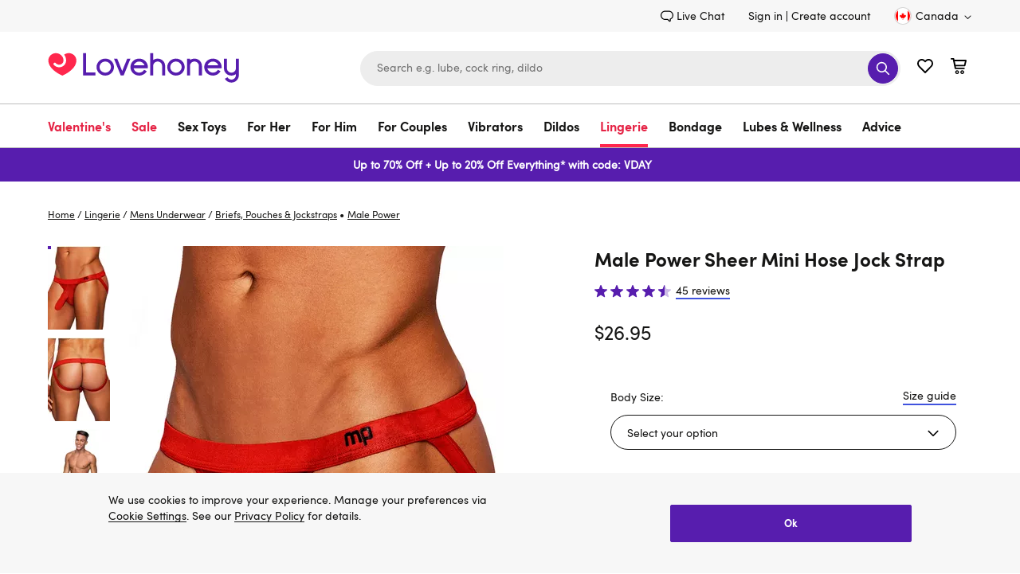

--- FILE ---
content_type: text/html;charset=UTF-8
request_url: https://www.lovehoney.ca/amplience-content/shipping.html
body_size: 104784
content:
<!DOCTYPE html>
<html lang="en">
    <head>
        




<script type="text/javascript" src="https://www.lovehoney.ca/resources/91d2294e4a60d5109e760665dcb2df620fa59e132be80" async ></script><script>
// akam-sw.js install script version 1.3.6
"serviceWorker"in navigator&&"find"in[]&&function(){var e=new Promise(function(e){"complete"===document.readyState||!1?e():(window.addEventListener("load",function(){e()}),setTimeout(function(){"complete"!==document.readyState&&e()},1e4))}),n=window.akamServiceWorkerInvoked,r="1.3.6";if(n)aka3pmLog("akam-setup already invoked");else{window.akamServiceWorkerInvoked=!0,window.aka3pmLog=function(){window.akamServiceWorkerDebug&&console.log.apply(console,arguments)};function o(e){(window.BOOMR_mq=window.BOOMR_mq||[]).push(["addVar",{"sm.sw.s":e,"sm.sw.v":r}])}var i="/akam-sw.js",a=new Map;navigator.serviceWorker.addEventListener("message",function(e){var n,r,o=e.data;if(o.isAka3pm)if(o.command){var i=(n=o.command,(r=a.get(n))&&r.length>0?r.shift():null);i&&i(e.data.response)}else if(o.commandToClient)switch(o.commandToClient){case"enableDebug":window.akamServiceWorkerDebug||(window.akamServiceWorkerDebug=!0,aka3pmLog("Setup script debug enabled via service worker message"),v());break;case"boomerangMQ":o.payload&&(window.BOOMR_mq=window.BOOMR_mq||[]).push(o.payload)}aka3pmLog("akam-sw message: "+JSON.stringify(e.data))});var t=function(e){return new Promise(function(n){var r,o;r=e.command,o=n,a.has(r)||a.set(r,[]),a.get(r).push(o),navigator.serviceWorker.controller&&(e.isAka3pm=!0,navigator.serviceWorker.controller.postMessage(e))})},c=function(e){return t({command:"navTiming",navTiming:e})},s=null,m={},d=function(){var e=i;return s&&(e+="?othersw="+encodeURIComponent(s)),function(e,n){return new Promise(function(r,i){aka3pmLog("Registering service worker with URL: "+e),navigator.serviceWorker.register(e,n).then(function(e){aka3pmLog("ServiceWorker registration successful with scope: ",e.scope),r(e),o(1)}).catch(function(e){aka3pmLog("ServiceWorker registration failed: ",e),o(0),i(e)})})}(e,m)},g=navigator.serviceWorker.__proto__.register;if(navigator.serviceWorker.__proto__.register=function(n,r){return n.includes(i)?g.call(this,n,r):(aka3pmLog("Overriding registration of service worker for: "+n),s=new URL(n,window.location.href),m=r,navigator.serviceWorker.controller?new Promise(function(n,r){var o=navigator.serviceWorker.controller.scriptURL;if(o.includes(i)){var a=encodeURIComponent(s);o.includes(a)?(aka3pmLog("Cancelling registration as we already integrate other SW: "+s),navigator.serviceWorker.getRegistration().then(function(e){n(e)})):e.then(function(){aka3pmLog("Unregistering existing 3pm service worker"),navigator.serviceWorker.getRegistration().then(function(e){e.unregister().then(function(){return d()}).then(function(e){n(e)}).catch(function(e){r(e)})})})}else aka3pmLog("Cancelling registration as we already have akam-sw.js installed"),navigator.serviceWorker.getRegistration().then(function(e){n(e)})}):g.call(this,n,r))},navigator.serviceWorker.controller){var u=navigator.serviceWorker.controller.scriptURL;u.includes("/akam-sw.js")||u.includes("/akam-sw-preprod.js")||u.includes("/threepm-sw.js")||(aka3pmLog("Detected existing service worker. Removing and re-adding inside akam-sw.js"),s=new URL(u,window.location.href),e.then(function(){navigator.serviceWorker.getRegistration().then(function(e){m={scope:e.scope},e.unregister(),d()})}))}else e.then(function(){window.akamServiceWorkerPreprod&&(i="/akam-sw-preprod.js"),d()});if(window.performance){var w=window.performance.timing,l=w.responseEnd-w.responseStart;c(l)}e.then(function(){t({command:"pageLoad"})});var k=!1;function v(){window.akamServiceWorkerDebug&&!k&&(k=!0,aka3pmLog("Initializing debug functions at window scope"),window.aka3pmInjectSwPolicy=function(e){return t({command:"updatePolicy",policy:e})},window.aka3pmDisableInjectedPolicy=function(){return t({command:"disableInjectedPolicy"})},window.aka3pmDeleteInjectedPolicy=function(){return t({command:"deleteInjectedPolicy"})},window.aka3pmGetStateAsync=function(){return t({command:"getState"})},window.aka3pmDumpState=function(){aka3pmGetStateAsync().then(function(e){aka3pmLog(JSON.stringify(e,null,"\t"))})},window.aka3pmInjectTiming=function(e){return c(e)},window.aka3pmUpdatePolicyFromNetwork=function(){return t({command:"pullPolicyFromNetwork"})})}v()}}();</script>
<script>
    window.monetateQ = window.monetateQ || [];
</script>


    <script type="text/javascript">

        window.monetatePageData = {
            pageType: 'delivery-info',
            site: 'www.lovehoney.ca',
            nativeIntegration: Boolean(true),
        }

        if (window.monetatePageData.pageType) {

            window.monetateQ.push([
                'setPageType',
                window.monetatePageData.pageType
            ]);

            window.monetateQ.push([
                'setCustomVariables',
                [
                    {
                        name: 'site',
                        value: window.monetatePageData.site
                    }
                ]
            ]);
        }

        
    </script>



<script type="text/javascript">var monetateT = new Date().getTime();</script>
<script type="text/javascript" async
    src="//mon.lovehoney.ca/se/js/2/a-ff3fb5ff/p/sfcc.lovehoney.ca/custom.js"></script>

<meta charset="UTF-8"/>

<link rel="dns-prefetch" href="https://p.cquotient.com" />

<link rel="dns-prefetch" href="https://yotpo-editor-production.s3.amazonaws.com" />

<link rel="dns-prefetch" href="https://guarantee-cdn.com" />

<link rel="dns-prefetch" href="https://fonts.googleapis.com" />


<link rel="preconnect" href="https://www.google-analytics.com" />

<link rel="preconnect" href="https://fedc.lovehoney.ca" />


<link rel="preload" href='/on/demandware.static/Sites-lvhn-ca-Site/-/default/dwa34c9a66/fonts/Quintus-Bold.woff2' as="font" type="font/woff2" crossorigin="anonymous" />
<link rel="preload" href='/on/demandware.static/Sites-lvhn-ca-Site/-/default/dwb1b8886d/fonts/SofiaProRegular.woff2' as="font" type="font/woff2" crossorigin="anonymous" />
<link rel="preload" href='/on/demandware.static/Sites-lvhn-ca-Site/-/default/dwe34300d8/fonts/SofiaProBold.woff2' as="font" type="font/woff2" crossorigin="anonymous" />

<style>
@font-face{
    font-display: swap;
    font-family: 'SofiaPro';
    
    src: url('/on/demandware.static/Sites-lvhn-ca-Site/-/default/dwb1b8886d/fonts/SofiaProRegular.woff2') format('woff2');
    font-weight: 400;
    font-style: normal;
}
@font-face{
    font-display: swap;
    font-family: 'SofiaProBold';
    src: url('/on/demandware.static/Sites-lvhn-ca-Site/-/default/dwe34300d8/fonts/SofiaProBold.woff2') format('woff2');
    font-weight: 700;
    font-style: normal;
}
@font-face{
    font-display: swap;
    font-family: 'QuintusBold';
    src: url('/on/demandware.static/Sites-lvhn-ca-Site/-/default/dwa34c9a66/fonts/Quintus-Bold.woff2') format('woff2');
    font-weight: 700;
    font-style: normal;
}
</style>

<style>
.product-image-loader{
background: url('/on/demandware.static/Sites-lvhn-ca-Site/-/default/dw4e608a4b/images/noimagelarge.svg') no-repeat;
}
.local-progress::after,
.local-progress-self::after{
background: url('/on/demandware.static/Sites-lvhn-ca-Site/-/default/dw522bf829/images/preloader.svg') no-repeat;
}
.link-primary{font-family:"SofiaPro",arial,sans-serif;font-size:inherit;text-decoration:none;border-width:0 0 2px;border-style:solid;border-color:#4053de;color:#161615;transition:all .2s ease;background:rgba(0,0,0,0);border-radius:0;padding:0;min-height:auto}.link-primary:hover{transition:all .2s ease}.link-primary:hover{border-color:#571dae}body{font-family:"SofiaPro",arial,sans-serif;font-size:.875rem;line-height:1.5;color:#161615;-webkit-font-smoothing:antialiased}*{padding:0;margin:0;border:0;background:rgba(0,0,0,0);list-style:none;box-sizing:border-box;outline:none}a{text-decoration:none;color:#161615}.content-width{margin:0 auto}.utility-nav{display:flex;justify-content:flex-end;align-items:flex-end;padding:9px 0}.utility-nav-wrapper{background:#f7f7f7}.utility-link{margin:0 30px 0 0;display:flex}.header-login{margin:0 5px 0 0}.utility-icon,.minicart-icon{width:22px;height:22px}.minicart,.wishlist-link{margin-left:20px}.utility-icon-contacts{width:16px;height:16px;margin:0 3px 0 0}.skip-link,.minicart-quantity,.sub-level-menu,.sub-level-icon,.mobile-close-menu,.is-desktop-all,.is-tablet-mobile,.wishlist-link-name,.is-mobile,.page-wrapper,.flyout_modal,.footer,.is-hidden,.suggestions-wrapper,.product_tab-navigation,.country_selector-dropdown,.product_sticky,.product_sticky.is-hidden,.secure_header,.secure_footer{display:none}.country_selector{margin:0 0 0 30px}.country_selector-icon{width:11px;height:11px;margin:2px 0 0 4px}.icon-logo{width:196px;height:41px}.header-search-form{display:block}.input_submit-group{position:relative}.input_submit-group .header-search-input{border:1px solid #ededed;font-size:.875rem}.header-search{width:678px}input{width:100%;border-radius:22px;padding:16px 20px;background:#ededed;height:44px;appearance:none}.btn-submit-icon-svg{width:18px;height:18px;fill:#fff}.logo-search-holder,.header-icon,.input_submit-button{display:flex;justify-content:space-between;align-items:center}.header-container{display:flex;justify-content:flex-end}.btn-submit-icon{width:38px;height:38px;position:absolute;right:3px;top:3px;background:#571dae;border-radius:50%;justify-content:center}.logo-search-holder{padding:15px 0 20px}.main-menu,.country_selector-link,.header-user-settings,.utility-nav-list{display:flex;align-items:center}.nav-link{display:inline-block;font-size:1rem;padding:17px 43px 17px 0}.navigation-container{border:1px solid #bdbdbd;border-width:1px 0}.level-1-link{padding:17px 0 12px;font-family:"SofiaProBold",arial,sans-serif;line-height:1.3125rem;border-bottom:4px solid rgba(0,0,0,0)}.logo_holder{display:flex;flex-grow:1}.b-header_promo_banner{padding:7px 20px;font-size:.875rem;line-height:1.5}.b-promo_messages{color:var(--promo_messages-colour, --header_promo_banner-color)}.b-promo_messages-message{color:currentColor}.btn-primary-adaptive{box-sizing:border-box;cursor:pointer;display:inline-block;padding:8px 24px;text-align:center;text-decoration:none;border-width:1px;border-style:solid;transition:all .2s ease;color:#fff;font-family:"SofiaProBold",arial,sans-serif;font-size:1.125rem;line-height:1.375rem;min-height:44px;border-radius:25px;border-color:#571dae;background-color:#571dae}.btn-primary-adaptive:hover{text-decoration:none}.btn-primary-adaptive.disabled,.btn-primary-adaptive[disabled]{background-color:rgba(0,0,0,0);border-color:#545454;color:#545454;font-family:"SofiaPro",arial,sans-serif;cursor:default;opacity:.5}.logo-shop-holder{padding:20px 0}.logo-shop-holder .header-icon{display:none}@media only screen and (min-width : 1200px){.logo{display:flex}.icon-logo{width:240px;height:50px}.logo-shop-holder .icon-logo{width:241px;height:57px}.is-desktop-all{display:block}}@media only screen and (min-width : 1440px){.content-width{width:1400px}}@media only screen and (min-width : 1200px)and (max-width : 1439px){.content-width{width:1160px}}@media only screen and (min-width : 768px)and (max-width : 1199px){.content-width{width:732px}.logo-shop-holder .logo{max-width:196px}}@media only screen and (max-width : 1199px){.utility-nav,.navigation-container{display:none}.header-search{width:360px}.header-search-input{font-size:1rem}.header-search-input::placeholder{font-size:1rem;color:#737373}.navbar-toggler .icon{width:18px;height:22px}.header-icon{margin:0 18px 5px 0}.navbar-toggler{display:flex}.logo-search-holder{padding:13px 0}}@media only screen and (max-width : 767px){.content-width{width:100%;padding:0 20px}.is-desktop-tablet{display:none}.is-mobile{display:block}.header-search-btn{visibility:hidden}.header-search-form{display:block;padding:10px 20px;border-top:1px solid #bdbdbd}.icon-logo{width:141px}.logo-search-holder{flex-wrap:wrap;padding:9px 0 0}.minicart{margin-left:13px}.wishlist-link{margin-left:12px}.navbar-toggler{margin:-2px 0 0 18px;padding-bottom:0;width:18px;height:21px;overflow:hidden}.header-search{order:3;padding:0;width:100%}.header-holder-inner{padding:0}.logo_holder{margin:0 0 5px 20px;min-height:46px}.b-promo_messages .swiper-wrapper{display:flex}.b-promo_messages .swiper-slide{flex-shrink:0;flex-basis:100%}.btn-primary-adaptive,.btn-secondary-adaptive,.btn-secondary-icon-adaptive,.btn-fullwidth-mobile{width:100%}.input_submit-group .header-search-input{font-size:1rem}.logo-shop-holder .logo{max-width:141px}}.dis_message{background:#f7f7f7;display:block;overflow:hidden}.dis_message-details{max-width:866px}.dis_message-inner{margin:25px 0}.dis_message-inner_accept{display:flex;justify-content:space-between;align-items:center}.show+.dis_message-script .dis_message-inner{border-top:1px solid #bdbdbd;padding:25px 0 0}.dis_message-button{flex-shrink:0;margin-left:25px}.global_alert{font-family:"SofiaProBold",arial,sans-serif;color:#e40909;font-size:1rem;text-align:center;margin:0 5px 15px}@media only screen and (max-width : 767px){.dis_message-details{max-width:100%}.dis_message-inner_accept{display:block}.dis_message-button{margin:20px 0 0}.dis_message .link-primary{display:inline-block}}.local-progress,.local-progress-self{position:relative}.local-progress::after,.local-progress::before,.local-progress-self::after,.local-progress-self::before{content:"";position:fixed;z-index:1000;animation:show-loader .3s ease-in}.local-progress::after,.local-progress-self::after{top:calc(50% - 30px);left:calc(50% - 30px);width:60px;height:60px;background-size:100% 100%;opacity:1}.local-progress::before,.local-progress-self::before{inset:0;background:#fff;opacity:.9}.local-progress-self{position:relative}.local-progress-self::after,.local-progress-self::before{position:absolute}@keyframes show-loader{0%{opacity:0}100%{opacity:.9}}.b-header_promo_banner{background:var(--header_promo_banner-bg, #ff274d);color:var(--header_promo_banner-color, inherit);display:flex;font-size:.875rem;line-height:1.6;justify-content:center;padding:10px 50px;position:relative}@media only screen and (max-width : 767px){.b-header_promo_banner{padding:7px 20px}}.b-header_promo_banner-close_cta{background:rgba(0,0,0,0);border:0;cursor:pointer;padding:0;position:absolute;right:20px;text-align:center;top:50%;transform:translateY(-50%)}@media only screen and (max-width : 767px){.b-header_promo_banner-close_cta{right:15px}}.b-header_promo_banner-close_cta .icon-close{fill:var(--header_promo_banner-color);height:20px;width:20px}.b-promo_countdown{color:var(--promo_countdown-color, --header_promo_banner-color);display:flex;flex-flow:row wrap;justify-content:center;text-align:center}.b-promo_countdown-message{display:-webkit-box;-webkit-box-orient:vertical;overflow:hidden;text-overflow:ellipsis;-webkit-line-clamp:2;margin-right:5px}.b-promo_logo{color:var(--promo_logo-colour);display:flex;align-items:center;justify-content:center}.b-promo_logo-link{overflow:hidden;text-overflow:ellipsis;white-space:nowrap}.b-promo_logo>.b-picture{flex-shrink:0;margin-left:5px}.b-promo_logo>.b-picture.m-aspect_ratio{padding-bottom:0;width:auto}.b-promo_logo>.b-picture.m-aspect_ratio .b-picture-image{position:static;height:auto;width:auto}.b-promo_messages{color:var(--promo_messages-colour, --header_promo_banner-color)}@media only screen and (max-width : 767px){.b-promo_messages-slider_wrapper{align-items:center}}@media only screen and (min-width : 768px){.b-promo_messages-slider_wrapper{display:grid;grid-auto-flow:column;grid-auto-columns:1fr}}.b-promo_messages-message{display:-webkit-box;-webkit-box-orient:vertical;overflow:hidden;text-overflow:ellipsis;-webkit-line-clamp:3;text-align:center}@media only screen and (min-width : 768px){.b-promo_messages-message:nth-child(1){text-align:left}.b-promo_messages-message:first-child:last-child,.b-promo_messages-message:nth-child(2){text-align:center}.b-promo_messages-message:nth-child(2):last-child,.b-promo_messages-message:nth-child(3){text-align:right}}html #pwareloadcache{opacity:0}html.pwa-from-cache #pwareloadcache{opacity:1}html #pwaback{opacity:0;display:none}html.pwa-standalone #pwaback{opacity:1;display:block}html #pwa-controls{display:none}html.show-header-bar #pwa-controls{display:block}html .header-banner{display:none}html.show-callout-bar .header-banner{display:block}.lds-dual-ring{display:inline-block;width:100%;height:100px}.lds-dual-ring::after{content:" ";display:block;width:46px;height:46px;margin:40px auto;border-radius:50%;border:5px solid #444;border-color:#444 rgba(0,0,0,0);animation:lds-dual-ring 1.2s linear infinite}@keyframes lds-dual-ring{0%{transform:rotate(0deg)}100%{transform:rotate(360deg)}}

</style>

<script>
var cssStylesCounter = 2.0;
function CSSDone(){
cssStylesCounter -= 1;
if(!cssStylesCounter) {
var styles = document.querySelectorAll('link[as="style"][rel="preload"]');
styles.forEach((item) => {
item.onload = null;
item.rel = "stylesheet"
});
}
}
window.customerAuthenticated = Boolean(false);
window.featureFlagsURL = '/on/demandware.store/Sites-lvhn-ca-Site/en_CA/FeatureFlags-GetFlag';


window.ApplePaySession = null;
if (document.cookie.indexOf('dwapupreq') > -1){
document.cookie = "dwapupreq= ; expires = Thu, 01 Jan 1970 00:00:00 GMT"
}

</script>



<link as="style" href="/on/demandware.static/Sites-lvhn-ca-Site/-/en_CA/v1769807381896/global.css" rel="preload" integrity="sha512-oezu3ZBRPvZQFPWia7llMGucw/HKO5tH5tR3/Vt3DNsRUJ7FRa0HmXg0vrv6uGAqpMOA6/tRhAt1hERwtshloA==" crossorigin="anonymous" onload="CSSDone()" onerror="CSSDone()"/>
<noscript>
<link href="/on/demandware.static/Sites-lvhn-ca-Site/-/en_CA/v1769807381896/global.css" rel="stylesheet" integrity="sha512-oezu3ZBRPvZQFPWia7llMGucw/HKO5tH5tR3/Vt3DNsRUJ7FRa0HmXg0vrv6uGAqpMOA6/tRhAt1hERwtshloA==" crossorigin="anonymous"/>
</noscript>



<link as="style" href="/on/demandware.static/Sites-lvhn-ca-Site/-/en_CA/v1769807381896/content_stream.css" rel="preload" integrity="sha512-vt2klykv8u4LIAXplcDjatxAT7XZxGKR5sIdAlbo9Rr194yNGmQVK6bVE0ZB4dckJQJcwphXlII+CEb09dHghw==" crossorigin="anonymous" onload="CSSDone()" onerror="CSSDone()"/>
<noscript>
<link href="/on/demandware.static/Sites-lvhn-ca-Site/-/en_CA/v1769807381896/content_stream.css" rel="stylesheet" integrity="sha512-vt2klykv8u4LIAXplcDjatxAT7XZxGKR5sIdAlbo9Rr194yNGmQVK6bVE0ZB4dckJQJcwphXlII+CEb09dHghw==" crossorigin="anonymous"/>
</noscript>



<script>window.pageNS = 'account';</script>



<link rel="preload" href="/on/demandware.static/Sites-lvhn-ca-Site/-/en_CA/v1769807381896/main.js" integrity="sha512-KoUEYkkEkVH+vMcrO+fgum1c/1/CdkomOe2tR/imdlYK27wPOqkBeeeVZm1BKndky3L6+T4Z8Nvtd+KQ+iG99w==" as="script" crossorigin="anonymous" />


<script>
/*loadCSS. [c]2017 Filament Group, Inc. MIT License */
!(function(c){function h(a){function b(){a.addEventListener?a.removeEventListener("load",b):a.attachEvent&&a.detachEvent("onload",b);a.setAttribute("onload",null);a.media=d}var d=a.media||"all";a.addEventListener?a.addEventListener("load",b):a.attachEvent&&a.attachEvent("onload",b);setTimeout(function(){a.rel="stylesheet";a.media="only x"});setTimeout(b,3E3)}function e(){if(!f())for(var a=c.document.getElementsByTagName("link"),b=0;b<a.length;b++){var d=a[b];"preload"!==d.rel||"style"!==d.getAttribute("as")||d.getAttribute("data-loadcss")||(d.setAttribute("data-loadcss",!0),h(d))}}var f=function(){try{var a=c.document.createElement("link").relList.supports("preload")}catch(b){a=!1}return function(){return a}}();if(!f()){e();var g=c.setInterval(e,500);c.addEventListener?c.addEventListener("load",function(){e();c.clearInterval(g)}):c.attachEvent&&c.attachEvent("onload",function(){e();c.clearInterval(g)})}})(this);
</script>

<link rel="preload" href="/on/demandware.static/Sites-lvhn-ca-Site/-/default/dw4e608a4b/images/noimagelarge.svg" as="image" />

<script>
    window.headInitTime = Date.now();
    
        window.assetsStaticURL = '/on/demandware.static/Sites-lvhn-ca-Site/-/en_CA/v1769807381896/';
    
    document.addEventListener('DOMContentLoaded', function () {
        window.domReadyTime = Date.now();
    }, { once: true });
</script>


 
    
        <script async="async" integrity="sha512-KoUEYkkEkVH+vMcrO+fgum1c/1/CdkomOe2tR/imdlYK27wPOqkBeeeVZm1BKndky3L6+T4Z8Nvtd+KQ+iG99w==" src="/on/demandware.static/Sites-lvhn-ca-Site/-/en_CA/v1769807381896/main.js" crossorigin="anonymous"></script>
    




    <!-- OneTrust Cookies Consent Notice start for lovehoney.ca -->
 
<script src="https://cdn.cookielaw.org/scripttemplates/otSDKStub.js"  type="text/javascript" charset="UTF-8" data-domain-script="0197115f-1ff0-780c-a443-db6406155b80" ></script>
<script type="text/javascript">
function OptanonWrapper() {document.getElementById("onetrust-consent-sdk").classList.add("cookie-consent", "m-with-reject"); }
</script>
<!-- OneTrust Cookies Consent Notice end for lovehoney.ca -->


<meta http-equiv="x-ua-compatible" content="ie=edge" />
<meta name="format-detection" content="telephone=no" />
<meta name="viewport" content="width=device-width, initial-scale=1"/>


<meta name="facebook-domain-verification" content="aasvq5v2dtinwkmr710y4u7j4h3cnc" />


<!-- TO BE REVIEWED -->

<!-- Google Tag Manager -->
<script>(function(w,d,s,l,i){w[l]=w[l]||[];w[l].push({'gtm.start':
new Date().getTime(),event:'gtm.js'});var f=d.getElementsByTagName(s)[0],
j=d.createElement(s),dl=l!='dataLayer'?'&l='+l:'';j.async=true;j.src=
'https://fedc.lovehoney.ca/fedc.js?id='+i+dl;f.parentNode.insertBefore(j,f);
})(window,document,'script','dataLayer','K89FL2D');</script>
<script>dataLayer.currencyCode = 'CAD';</script>
<!-- End Google Tag Manager -->
<meta name="theme-color" content="#fff" />


    <script>
        if ("serviceWorker" in navigator) {
            setTimeout(function () {
                navigator.serviceWorker.getRegistrations().then(function(registrations) {
                    registrations.forEach(function (registration) {
                        registration.unregister()
                    })
                })
            }, 0);
        }
    </script>


<script>

window.pwa = window.pwa || {};


// $swcached$ will be replaced in service-worker and can have values 'true' and 'maybe'
// this value should solely be used for staging and sandboxes to determine if
// editors are able to request a fresh version from the cache
window.pwa.servedFromCache = '$swcached$' === 'true'; 
</script>

<link rel="icon" type="image/x-icon" href="/on/demandware.static/Sites-lvhn-ca-Site/-/default/dw29b221ae/images/favicons/favicon.ico" sizes="16x16" />
<link rel="apple-touch-icon" href="/on/demandware.static/Sites-lvhn-ca-Site/-/default/dwb47abd79/images/favicons/favicons-152x152.png" />
<link rel="apple-touch-icon-precomposed" href="/on/demandware.static/Sites-lvhn-ca-Site/-/default/dwb47abd79/images/favicons/favicons-152x152.png" />
<link rel="apple-touch-icon" href="/on/demandware.static/Sites-lvhn-ca-Site/-/default/dwad043d99/images/favicons/favicon-57x57.png" />
<link rel="icon" type="image/png" href="/on/demandware.static/Sites-lvhn-ca-Site/-/default/dwb47abd79/images/favicons/favicons-152x152.png" sizes="152x152" />





















    <!-- version 4.4.1 -->
    <title>Shipping Options for Lovehoney Canada</title>






    <meta name="description" content="Find out last order times and tracked shipping options for Lovehoney Canada. Get discreet shipping from your favorite sexual happiness retailer." />





    <meta name="robots" content="index, follow" />



    <link rel="canonical" href="https://www.lovehoney.ca/amplience-content/shipping.html" />





    
        
            <meta property="og:site_name" content="Lovehoney CA" />
        
    
        
            <meta property="og:url" content="https://www.lovehoney.ca/amplience-content/shipping.html" />
        
    
        
            <meta property="og:title" content="Shipping Options for Lovehoney Canada" />
        
    
        
            <meta property="og:description" content="Find out last order times and tracked shipping options for Lovehoney Canada. Get discreet shipping from your favorite sexual happiness retailer." />
        
    
        
            <meta property="og:type" content="article" />
        
    
        
            <meta property="article:author" content="Lovehoney CA" />
        
    
        
            <meta property="og:image" content="https://www.lovehoney.ca/on/demandware.static/Sites-lvhn-ca-Site/-/default/dw5995f280/images/logo.svg" />
        
    

    
        <link rel="image_src" href="" />
    













 

    
        
            
    <!-- dwMarker="content" dwContentID="12ff501cbb233e3d3d65b21e1a" -->
    
    

    

    <script type="application/ld+json">{"@context":"http://schema.org","@type":"Organization","legalName":"Lovehoney Limited","name":"Lovehoney","alternateName":"Love honey","brand":"Lovehoney","description":"Discover the best sex toys in Canada at Lovehoney, plus sexy lingerie, adult gifts and bondage. Free shipping and award-winning customer service.","url":"https://www.lovehoney.ca/","sameAs":["https://twitter.com/lovehoney/","https://www.linkedin.com/company/lovehoney","https://www.youtube.com/c/LovehoneyTV/featured","https://www.instagram.com/lovehoneyofficial/","https://en.wikipedia.org/wiki/Lovehoney","https://www.crunchbase.com/organization/lovehoney","https://www.facebook.com/LovehoneyOfficial/"],"address":[{"@type":"PostalAddress","streetAddress":"1741 Lower Water Street, Suite 600","addressLocality":"Halifax","postalCode":"NS B3J 0J2","addressCountry":"Canada"}],"contactPoint":[{"@type":"ContactPoint","website":"https://www.lovehoney.ca/help/contact-us/","contactType":"customerservice","areaServed":"CA"}]}</script>
    <!-- END_dwmarker -->


        
        
        
    





        <script type="text/javascript">//<!--
/* <![CDATA[ (head-active_data.js) */
var dw = (window.dw || {});
dw.ac = {
    _analytics: null,
    _events: [],
    _category: "",
    _searchData: "",
    _anact: "",
    _anact_nohit_tag: "",
    _analytics_enabled: "true",
    _timeZone: "America/Winnipeg",
    _capture: function(configs) {
        if (Object.prototype.toString.call(configs) === "[object Array]") {
            configs.forEach(captureObject);
            return;
        }
        dw.ac._events.push(configs);
    },
	capture: function() { 
		dw.ac._capture(arguments);
		// send to CQ as well:
		if (window.CQuotient) {
			window.CQuotient.trackEventsFromAC(arguments);
		}
	},
    EV_PRD_SEARCHHIT: "searchhit",
    EV_PRD_DETAIL: "detail",
    EV_PRD_RECOMMENDATION: "recommendation",
    EV_PRD_SETPRODUCT: "setproduct",
    applyContext: function(context) {
        if (typeof context === "object" && context.hasOwnProperty("category")) {
        	dw.ac._category = context.category;
        }
        if (typeof context === "object" && context.hasOwnProperty("searchData")) {
        	dw.ac._searchData = context.searchData;
        }
    },
    setDWAnalytics: function(analytics) {
        dw.ac._analytics = analytics;
    },
    eventsIsEmpty: function() {
        return 0 == dw.ac._events.length;
    }
};
/* ]]> */
// -->
</script>
<script type="text/javascript">//<!--
/* <![CDATA[ (head-cquotient.js) */
var CQuotient = window.CQuotient = {};
CQuotient.clientId = 'bdpc-lvhn-ca';
CQuotient.realm = 'BDPC';
CQuotient.siteId = 'lvhn-ca';
CQuotient.instanceType = 'prd';
CQuotient.locale = 'en_CA';
CQuotient.fbPixelId = '__UNKNOWN__';
CQuotient.activities = [];
CQuotient.cqcid='';
CQuotient.cquid='';
CQuotient.cqeid='';
CQuotient.cqlid='';
CQuotient.apiHost='api.cquotient.com';
/* Turn this on to test against Staging Einstein */
/* CQuotient.useTest= true; */
CQuotient.useTest = ('true' === 'false');
CQuotient.initFromCookies = function () {
	var ca = document.cookie.split(';');
	for(var i=0;i < ca.length;i++) {
	  var c = ca[i];
	  while (c.charAt(0)==' ') c = c.substring(1,c.length);
	  if (c.indexOf('cqcid=') == 0) {
		CQuotient.cqcid=c.substring('cqcid='.length,c.length);
	  } else if (c.indexOf('cquid=') == 0) {
		  var value = c.substring('cquid='.length,c.length);
		  if (value) {
		  	var split_value = value.split("|", 3);
		  	if (split_value.length > 0) {
			  CQuotient.cquid=split_value[0];
		  	}
		  	if (split_value.length > 1) {
			  CQuotient.cqeid=split_value[1];
		  	}
		  	if (split_value.length > 2) {
			  CQuotient.cqlid=split_value[2];
		  	}
		  }
	  }
	}
}
CQuotient.getCQCookieId = function () {
	if(window.CQuotient.cqcid == '')
		window.CQuotient.initFromCookies();
	return window.CQuotient.cqcid;
};
CQuotient.getCQUserId = function () {
	if(window.CQuotient.cquid == '')
		window.CQuotient.initFromCookies();
	return window.CQuotient.cquid;
};
CQuotient.getCQHashedEmail = function () {
	if(window.CQuotient.cqeid == '')
		window.CQuotient.initFromCookies();
	return window.CQuotient.cqeid;
};
CQuotient.getCQHashedLogin = function () {
	if(window.CQuotient.cqlid == '')
		window.CQuotient.initFromCookies();
	return window.CQuotient.cqlid;
};
CQuotient.trackEventsFromAC = function (/* Object or Array */ events) {
try {
	if (Object.prototype.toString.call(events) === "[object Array]") {
		events.forEach(_trackASingleCQEvent);
	} else {
		CQuotient._trackASingleCQEvent(events);
	}
} catch(err) {}
};
CQuotient._trackASingleCQEvent = function ( /* Object */ event) {
	if (event && event.id) {
		if (event.type === dw.ac.EV_PRD_DETAIL) {
			CQuotient.trackViewProduct( {id:'', alt_id: event.id, type: 'raw_sku'} );
		} // not handling the other dw.ac.* events currently
	}
};
CQuotient.trackViewProduct = function(/* Object */ cqParamData){
	var cq_params = {};
	cq_params.cookieId = CQuotient.getCQCookieId();
	cq_params.userId = CQuotient.getCQUserId();
	cq_params.emailId = CQuotient.getCQHashedEmail();
	cq_params.loginId = CQuotient.getCQHashedLogin();
	cq_params.product = cqParamData.product;
	cq_params.realm = cqParamData.realm;
	cq_params.siteId = cqParamData.siteId;
	cq_params.instanceType = cqParamData.instanceType;
	cq_params.locale = CQuotient.locale;
	
	if(CQuotient.sendActivity) {
		CQuotient.sendActivity(CQuotient.clientId, 'viewProduct', cq_params);
	} else {
		CQuotient.activities.push({activityType: 'viewProduct', parameters: cq_params});
	}
};
/* ]]> */
// -->
</script>
<!-- Demandware Apple Pay -->

<style type="text/css">ISAPPLEPAY{display:inline}.dw-apple-pay-button,.dw-apple-pay-button:hover,.dw-apple-pay-button:active{background-color:black;background-image:-webkit-named-image(apple-pay-logo-white);background-position:50% 50%;background-repeat:no-repeat;background-size:75% 60%;border-radius:5px;border:1px solid black;box-sizing:border-box;margin:5px auto;min-height:30px;min-width:100px;padding:0}
.dw-apple-pay-button:after{content:'Apple Pay';visibility:hidden}.dw-apple-pay-button.dw-apple-pay-logo-white{background-color:white;border-color:white;background-image:-webkit-named-image(apple-pay-logo-black);color:black}.dw-apple-pay-button.dw-apple-pay-logo-white.dw-apple-pay-border{border-color:black}</style>

    
<script>(window.BOOMR_mq=window.BOOMR_mq||[]).push(["addVar",{"rua.upush":"false","rua.cpush":"false","rua.upre":"false","rua.cpre":"false","rua.uprl":"false","rua.cprl":"false","rua.cprf":"false","rua.trans":"","rua.cook":"false","rua.ims":"false","rua.ufprl":"false","rua.cfprl":"false","rua.isuxp":"false","rua.texp":"norulematch","rua.ceh":"false","rua.ueh":"false","rua.ieh.st":"0"}]);</script>
                              <script>!function(e){var n="https://s.go-mpulse.net/boomerang/";if("False"=="True")e.BOOMR_config=e.BOOMR_config||{},e.BOOMR_config.PageParams=e.BOOMR_config.PageParams||{},e.BOOMR_config.PageParams.pci=!0,n="https://s2.go-mpulse.net/boomerang/";if(window.BOOMR_API_key="WB95Y-BCWCZ-FDTPW-Z6V2F-QBVSV",function(){function e(){if(!o){var e=document.createElement("script");e.id="boomr-scr-as",e.src=window.BOOMR.url,e.async=!0,i.parentNode.appendChild(e),o=!0}}function t(e){o=!0;var n,t,a,r,d=document,O=window;if(window.BOOMR.snippetMethod=e?"if":"i",t=function(e,n){var t=d.createElement("script");t.id=n||"boomr-if-as",t.src=window.BOOMR.url,BOOMR_lstart=(new Date).getTime(),e=e||d.body,e.appendChild(t)},!window.addEventListener&&window.attachEvent&&navigator.userAgent.match(/MSIE [67]\./))return window.BOOMR.snippetMethod="s",void t(i.parentNode,"boomr-async");a=document.createElement("IFRAME"),a.src="about:blank",a.title="",a.role="presentation",a.loading="eager",r=(a.frameElement||a).style,r.width=0,r.height=0,r.border=0,r.display="none",i.parentNode.appendChild(a);try{O=a.contentWindow,d=O.document.open()}catch(_){n=document.domain,a.src="javascript:var d=document.open();d.domain='"+n+"';void(0);",O=a.contentWindow,d=O.document.open()}if(n)d._boomrl=function(){this.domain=n,t()},d.write("<bo"+"dy onload='document._boomrl();'>");else if(O._boomrl=function(){t()},O.addEventListener)O.addEventListener("load",O._boomrl,!1);else if(O.attachEvent)O.attachEvent("onload",O._boomrl);d.close()}function a(e){window.BOOMR_onload=e&&e.timeStamp||(new Date).getTime()}if(!window.BOOMR||!window.BOOMR.version&&!window.BOOMR.snippetExecuted){window.BOOMR=window.BOOMR||{},window.BOOMR.snippetStart=(new Date).getTime(),window.BOOMR.snippetExecuted=!0,window.BOOMR.snippetVersion=12,window.BOOMR.url=n+"WB95Y-BCWCZ-FDTPW-Z6V2F-QBVSV";var i=document.currentScript||document.getElementsByTagName("script")[0],o=!1,r=document.createElement("link");if(r.relList&&"function"==typeof r.relList.supports&&r.relList.supports("preload")&&"as"in r)window.BOOMR.snippetMethod="p",r.href=window.BOOMR.url,r.rel="preload",r.as="script",r.addEventListener("load",e),r.addEventListener("error",function(){t(!0)}),setTimeout(function(){if(!o)t(!0)},3e3),BOOMR_lstart=(new Date).getTime(),i.parentNode.appendChild(r);else t(!1);if(window.addEventListener)window.addEventListener("load",a,!1);else if(window.attachEvent)window.attachEvent("onload",a)}}(),"".length>0)if(e&&"performance"in e&&e.performance&&"function"==typeof e.performance.setResourceTimingBufferSize)e.performance.setResourceTimingBufferSize();!function(){if(BOOMR=e.BOOMR||{},BOOMR.plugins=BOOMR.plugins||{},!BOOMR.plugins.AK){var n=""=="true"?1:0,t="cookiepresent",a="aocq3qyccfjuq2l5ohkq-f-893dec2ea-clientnsv4-s.akamaihd.net",i="false"=="true"?2:1,o={"ak.v":"39","ak.cp":"687498","ak.ai":parseInt("708150",10),"ak.ol":"0","ak.cr":13,"ak.ipv":4,"ak.proto":"h2","ak.rid":"556b05ee","ak.r":51208,"ak.a2":n,"ak.m":"dscb","ak.n":"essl","ak.bpcip":"3.133.13.0","ak.cport":41770,"ak.gh":"23.209.83.24","ak.quicv":"","ak.tlsv":"tls1.3","ak.0rtt":"","ak.0rtt.ed":"","ak.csrc":"-","ak.acc":"","ak.t":"1769828821","ak.ak":"hOBiQwZUYzCg5VSAfCLimQ==VlMZFEt34arCmBx3AivM7adfM+qrvsRBc8TzckyebZUVSCtXC6oPnfZMjF/K869wDhm/o6qDDeIE8NhN3CSJ+j6XlAKjDKUTp8hxfSmR+T4sB/GzmzkPbGj/WEG5xfArd4dGR0s5VxgLXaz3W3xoD8qWwFxGqrbcQcTP3ikv89CnS/juAueZJ6raI70hI1dEnfdhHHpD6EegP7q5pd6ilKkvlgDVLHzmY2jBd9vFigI0CDVTki2Pa3L+aKNgk5A4mNj8j9/Q7oKGugbS91V6IgERfin+Scs8Bp4iBd0Y6w8FYk5i0DHP7c77xK5tm0flZ079vxpA9lV7jF7RtuhyZoq7ivhkXW72pmWlTTHsKgW/mtmPHPYXs+fmvt2J5x7zAqNrB6mt+4+VM1XFTuEUMMPq4/dEf4YDmofiHWzQnr4=","ak.pv":"229","ak.dpoabenc":"","ak.tf":i};if(""!==t)o["ak.ruds"]=t;var r={i:!1,av:function(n){var t="http.initiator";if(n&&(!n[t]||"spa_hard"===n[t]))o["ak.feo"]=void 0!==e.aFeoApplied?1:0,BOOMR.addVar(o)},rv:function(){var e=["ak.bpcip","ak.cport","ak.cr","ak.csrc","ak.gh","ak.ipv","ak.m","ak.n","ak.ol","ak.proto","ak.quicv","ak.tlsv","ak.0rtt","ak.0rtt.ed","ak.r","ak.acc","ak.t","ak.tf"];BOOMR.removeVar(e)}};BOOMR.plugins.AK={akVars:o,akDNSPreFetchDomain:a,init:function(){if(!r.i){var e=BOOMR.subscribe;e("before_beacon",r.av,null,null),e("onbeacon",r.rv,null,null),r.i=!0}return this},is_complete:function(){return!0}}}}()}(window);</script></head>
    <body
        data-widget="focusHighlighter"
        data-event-keyup="handleKeyup"
        data-event-click="handleClick"
    >
        

<div class="visually-hidden">
<svg aria-hidden="true" style="position: absolute; width: 0; height: 0; overflow: hidden;" version="1.1" xmlns="http://www.w3.org/2000/svg" xmlns:xlink="http://www.w3.org/1999/xlink">
<defs>
<symbol id="icon-hamburger" viewBox="0 0 26 32">
<path d="M24.727 27.636v0c0.803 0 1.455-0.651 1.455-1.455s-0.651-1.455-1.455-1.455h-23.273c-0.803 0-1.455 0.651-1.455 1.455s0.651 1.455 1.455 1.455h23.273zM24.727 17.455v0c0.803 0 1.455-0.651 1.455-1.455s-0.651-1.455-1.455-1.455h-23.273c-0.803 0-1.455 0.651-1.455 1.455s0.651 1.455 1.455 1.455h23.273zM24.727 7.273v0c0.803 0 1.455-0.651 1.455-1.455s-0.651-1.455-1.455-1.455h-23.273c-0.803 0-1.455 0.651-1.455 1.455s0.651 1.455 1.455 1.455h23.273z"></path>
</symbol>
<symbol id="icon-close" viewBox="0 0 32 32">
<path d="M17.728 16l5.185-5.185c0.221-0.221 0.358-0.527 0.358-0.865 0-0.675-0.547-1.222-1.222-1.222-0.337 0-0.643 0.137-0.864 0.358v0l-5.185 5.187-5.185-5.187c-0.221-0.221-0.527-0.358-0.864-0.358-0.675 0-1.222 0.547-1.222 1.222 0 0.338 0.137 0.643 0.358 0.865l5.185 5.185-5.185 5.185c-0.221 0.221-0.358 0.527-0.358 0.865 0 0.675 0.547 1.222 1.222 1.222 0.337 0 0.643-0.137 0.864-0.358v0l5.185-5.187 5.185 5.187c0.221 0.221 0.527 0.358 0.864 0.358 0.675 0 1.222-0.547 1.222-1.222 0-0.338-0.137-0.643-0.358-0.865l-5.185-5.185z"></path>
</symbol>
<symbol id="icon-account" viewBox="0 0 32 32">
<path d="M16 4.073c-2.167 0.005-3.922 1.764-3.922 3.932 0 1.082 0.437 2.062 1.144 2.773l-0-0c0.711 0.708 1.691 1.145 2.774 1.145 2.168 0 3.926-1.755 3.932-3.921v-0.001c0-2.167-1.76-3.927-3.927-3.927zM16 14.545c-0.006 0-0.013 0-0.020 0-1.801 0-3.431-0.733-4.608-1.917l-0-0c-1.184-1.177-1.917-2.807-1.917-4.608 0-0.007 0-0.014 0-0.022v0.001c0-3.609 2.938-6.545 6.545-6.545 3.609 0 6.545 2.937 6.545 6.545 0 3.607-2.937 6.545-6.545 6.545zM6.953 26.566c0.636 0.513 3.699 1.361 9.047 1.361 5.347 0 8.41-0.848 9.047-1.361-0.14-3.599-4.144-6.493-9.047-6.493s-8.911 2.895-9.047 6.493zM16 30.545c-4.346 0-11.636-0.495-11.636-3.791 0-5.129 5.222-9.3 11.636-9.3 6.416 0 11.636 4.172 11.636 9.3 0 3.296-7.29 3.791-11.636 3.791z"></path>
</symbol>
<symbol id="icon-search" viewBox="0 0 32 32">
<path d="M4.262 13.167c0.007-4.915 3.989-8.897 8.903-8.905h0.001c4.917 0.005 8.902 3.989 8.908 8.906v0.001c-0.005 4.918-3.99 8.903-8.907 8.908h-0c-4.916-0.007-8.899-3.992-8.903-8.909v-0zM30.135 28.15l-7.763-7.763c1.564-1.965 2.509-4.482 2.509-7.22v-0c-0.001-6.458-5.257-11.712-11.715-11.712s-11.712 5.254-11.712 11.712c0 6.458 5.254 11.713 11.712 11.713 2.738-0 5.256-0.946 7.244-2.527l-0.024 0.018 7.763 7.763c0.25 0.235 0.588 0.38 0.96 0.38 0.775 0 1.404-0.628 1.404-1.404 0-0.372-0.144-0.709-0.38-0.961l0.001 0.001z"></path>
</symbol>
<symbol id="icon-cart" viewBox="0 0 32 32">
<path d="M13.18 23.683c1.926 0 3.492 1.539 3.492 3.433 0 1.891-1.567 3.43-3.492 3.43s-3.492-1.539-3.492-3.431c0-1.891 1.567-3.431 3.492-3.431zM22.598 23.683c1.924 0 3.491 1.54 3.491 3.433 0 1.891-1.567 3.43-3.491 3.43-1.926 0-3.492-1.539-3.492-3.43 0-1.892 1.567-3.433 3.491-3.433zM13.18 25.69c-0.003-0-0.006-0-0.009-0-0.775 0-1.404 0.628-1.404 1.404 0 0.008 0 0.015 0 0.023v-0.001c0 0.797 0.62 1.423 1.412 1.423 0.791 0 1.412-0.625 1.412-1.424 0-0.006 0-0.013 0-0.020 0-0.776-0.629-1.405-1.405-1.405-0.003 0-0.005 0-0.008 0h0zM22.598 25.69c-0.003-0-0.006-0-0.009-0-0.776 0-1.405 0.629-1.405 1.405 0 0.007 0 0.014 0 0.021v-0.001c0 0.799 0.623 1.424 1.414 1.424s1.411-0.625 1.411-1.425-0.62-1.425-1.411-1.425zM27.466 7.229l-1.552 6.525h-15.564l-1.411-6.525h18.528zM30.247 5.071c-0.246-0.32-0.625-0.527-1.053-0.54l-0.002-0h-20.832l-0.438-2.009c-0.148-0.612-0.688-1.061-1.335-1.068h-3.768c-0.002 0-0.005-0-0.007-0-0.748 0-1.354 0.603-1.36 1.349v0.001c0 0.745 0.615 1.351 1.367 1.351h2.655l3.171 16.055c0.186 0.813 0.742 1.359 1.385 1.359h15.715c0.378-0.004 0.718-0.16 0.964-0.41l0-0c0.245-0.239 0.399-0.571 0.406-0.938l0-0.001c-0.007-0.369-0.162-0.701-0.407-0.939l-0-0c-0.244-0.248-0.581-0.404-0.954-0.41l-0.001-0h-14.572l-0.297-2.415h16.112c0.635-0.013 1.164-0.45 1.317-1.039l0.002-0.010 2.196-9.228c0.019-0.083 0.029-0.179 0.029-0.277 0-0.316-0.112-0.607-0.298-0.834l0.002 0.002z"></path>
</symbol>
<symbol id="icon-heart" viewBox="0 0 32 32">
<path d="M9.696 5.67c-1.453 0-2.822 0.58-3.856 1.633-2.16 2.236-2.16 5.852-0.015 8.074l10.157 10.359 10.169-10.4c2.169-2.209 2.177-5.809 0.020-8.026-0.984-1.014-2.359-1.644-3.88-1.645h-0.019c-1.522 0.005-2.895 0.639-3.873 1.655l-0.002 0.002-0.001 0.003-1.418 1.447c-0.252 0.258-0.604 0.417-0.993 0.417s-0.742-0.16-0.994-0.419l-0-0-1.417-1.447c-0.977-1.017-2.346-1.65-3.864-1.654h-0.014zM15.984 29.091c-0 0-0 0-0.001 0-0.388 0-0.739-0.159-0.991-0.416l-0-0-11.161-11.382c-3.168-3.281-3.168-8.609-0.007-11.884 1.591-1.622 3.665-2.496 5.872-2.496h0.020c2.296 0.003 4.369 0.957 5.846 2.489l0.002 0.003 0.419 0.429 0.42-0.429c1.482-1.536 3.558-2.492 5.857-2.496h0.030c0.003 0 0.006 0 0.010 0 2.285 0 4.35 0.939 5.832 2.452l0.001 0.001c3.22 3.309 3.209 8.633 0.003 11.897l-11.158 11.414c-0.253 0.258-0.604 0.417-0.993 0.417h-0.001z"></path>
</symbol>
<symbol id="icon-heart-fill" viewBox="0 0 32 32">
<path d="M31.903 10.387c0-5.134-3.845-9.296-8.589-9.296-3.098 0-5.803 1.78-7.314 4.441-1.511-2.661-4.217-4.441-7.315-4.441-4.743 0-8.588 4.162-8.588 9.296 0 2.795 1.144 5.296 2.948 6.998l12.171 13.173c0.208 0.225 0.49 0.352 0.784 0.352s0.576-0.126 0.784-0.352l12.171-13.173c1.804-1.703 2.948-4.204 2.948-6.998z"></path>
</symbol>
<symbol id="icon-cogs" viewBox="0 0 32 32">
<path d="M22.519 10.634c0.003-0 0.007-0 0.011-0 0.831 0 1.516 0.628 1.605 1.436l0.001 0.007 0.169 1.654c-0 0.001-0 0.003-0 0.004 0 0.071 0.041 0.133 0.101 0.163l0.001 0c0.388 0.128 0.762 0.298 1.114 0.506 0.029 0.016 0.065 0.025 0.102 0.025s0.072-0.009 0.103-0.026l-0.001 0.001 1.417-0.877c0.247-0.152 0.546-0.243 0.867-0.243 0.52 0 0.985 0.238 1.291 0.611l1.050 1.319c0.228 0.276 0.367 0.634 0.367 1.025 0 0.46-0.193 0.875-0.501 1.17l-0.001 0.001-1.183 1.148c-0.067 0.067-0.1 0.134-0.067 0.202 0.122 0.4 0.214 0.807 0.272 1.222 0 0.067 0.067 0.1 0.134 0.135l1.587 0.543c0.809 0.256 1.276 1.101 1.062 1.921l-0.374 1.655c-0.167 0.728-0.809 1.262-1.576 1.262-0.075 0-0.149-0.005-0.222-0.015l0.008 0.001-1.619-0.202c-0.018-0.008-0.039-0.012-0.062-0.012-0.060 0-0.112 0.032-0.14 0.080l-0 0.001c-0.25 0.357-0.493 0.667-0.752 0.962l0.011-0.012-0.010 0.003c-0.042 0.020-0.071 0.062-0.071 0.111 0 0.020 0.005 0.038 0.013 0.054l-0-0.001 0.573 1.62c0.059 0.162 0.093 0.349 0.093 0.544 0 0.65-0.378 1.212-0.927 1.477l-0.010 0.004-1.519 0.743c-0.207 0.102-0.45 0.162-0.708 0.162-0.581 0-1.092-0.305-1.38-0.763l-0.004-0.007-0.88-1.418c-0.042-0.062-0.112-0.102-0.192-0.102-0.003 0-0.006 0-0.009 0h0c-0.407 0.033-0.815 0.033-1.222 0-0.008-0.001-0.017-0.002-0.026-0.002-0.075 0-0.141 0.041-0.176 0.102l-0.001 0.001-0.877 1.418c-0.288 0.468-0.797 0.775-1.378 0.775-0.003 0-0.005 0-0.007-0h0c-0.259-0.008-0.501-0.069-0.719-0.172l0.011 0.005-1.539-0.739c-0.559-0.266-0.939-0.827-0.939-1.476 0-0.197 0.035-0.386 0.099-0.56l-0.004 0.011 0.573-1.587c-0.001-0.065-0.026-0.124-0.067-0.169l0 0c-0.264-0.283-0.509-0.593-0.726-0.922l-0.016-0.026c-0.022-0.061-0.079-0.104-0.146-0.104-0.008 0-0.016 0.001-0.024 0.002l0.001-0-1.687 0.201c-0.053 0.006-0.114 0.009-0.176 0.009-0.785 0-1.442-0.546-1.611-1.28l-0.002-0.011-0.372-1.654c-0.024-0.106-0.038-0.227-0.038-0.352 0-0.725 0.464-1.342 1.111-1.57l0.012-0.004 1.587-0.543c0.072-0.005 0.13-0.062 0.135-0.133l0-0c0.073-0.399 0.161-0.793 0.271-1.181 0.001-0.010 0.002-0.021 0.002-0.032 0-0.067-0.026-0.127-0.069-0.171l0 0-1.178-1.18c-0.31-0.295-0.503-0.71-0.503-1.171 0-0.389 0.138-0.746 0.367-1.025l-0.002 0.003 1.085-1.318c0.301-0.383 0.764-0.627 1.284-0.627 0.326 0 0.629 0.095 0.883 0.26l-0.006-0.004 1.418 0.912c0.029 0.016 0.064 0.025 0.1 0.025s0.071-0.009 0.102-0.026l-0.001 0.001c0.359-0.195 0.732-0.365 1.116-0.506 0.070-0.029 0.122-0.092 0.135-0.167l0-0.001 0.167-1.654c0.087-0.829 0.788-1.457 1.62-1.452zM22.521 12.049h-1.69c-0.004-0-0.009-0.001-0.014-0.001-0.097 0-0.177 0.074-0.187 0.168l-0 0.001-0.17 1.654c-0.064 0.612-0.47 1.135-1.044 1.351-0.353 0.133-0.653 0.28-0.937 0.452l0.025-0.014c-0.233 0.141-0.515 0.224-0.817 0.224-0.324 0-0.625-0.096-0.877-0.261l-1.414-0.875c-0.033-0.023-0.073-0.037-0.117-0.037-0.061 0-0.116 0.027-0.154 0.070l-0 0-1.047 1.318c-0.032 0.036-0.051 0.083-0.051 0.135s0.020 0.099 0.052 0.135l1.181 1.181c0.431 0.419 0.588 1.046 0.407 1.619-0.096 0.285-0.168 0.617-0.201 0.961l-0.001 0.018c-0.068 0.615-0.495 1.133-1.087 1.318l-1.585 0.543c-0.083 0.022-0.144 0.096-0.144 0.185 0 0.018 0.003 0.036 0.007 0.052l-0-0.001 0.372 1.62c0.043 0.092 0.131 0.157 0.234 0.167l0.001 0 1.689-0.201h0.169c0.547 0 1.057 0.279 1.35 0.742 0.175 0.281 0.378 0.54 0.608 0.777 0.409 0.432 0.538 1.059 0.337 1.62l-0.573 1.585c-0.007 0.019-0.011 0.041-0.011 0.064 0 0.077 0.046 0.143 0.112 0.173l0.001 0 1.517 0.74c0.030 0.022 0.067 0.036 0.108 0.036 0.072 0 0.134-0.041 0.163-0.102l0-0.001 0.877-1.418c0.297-0.474 0.817-0.785 1.41-0.785 0.063 0 0.124 0.003 0.185 0.010l-0.007-0.001c0.291 0.032 0.588 0.032 0.879 0 0.634-0.068 1.251 0.233 1.587 0.775l0.877 1.418c0.070 0.073 0.176 0.1 0.272 0.067l1.5-0.748c0.061-0.028 0.103-0.088 0.103-0.158 0-0.026-0.006-0.051-0.016-0.073l0 0.001-0.575-1.62c-0.044-0.144-0.070-0.309-0.070-0.481 0-0.44 0.168-0.84 0.443-1.141l-0.001 0.001c0.224-0.229 0.425-0.483 0.597-0.757l0.011-0.019c0.291-0.44 0.783-0.727 1.343-0.727 0.086 0 0.17 0.007 0.251 0.020l-0.009-0.001 1.62 0.201c0.108-0.001 0.2-0.070 0.235-0.166l0.001-0.002 0.407-1.69c0.004-0.015 0.007-0.032 0.007-0.050 0-0.088-0.060-0.163-0.141-0.185l-0.001-0-1.585-0.543c-0.578-0.198-1.003-0.699-1.086-1.309l-0.001-0.008c-0.036-0.361-0.107-0.693-0.212-1.009l0.009 0.033c-0.052-0.148-0.082-0.318-0.082-0.495 0-0.444 0.188-0.844 0.488-1.126l0.001-0.001 1.181-1.148 0.022-0.017c0.036-0.033 0.059-0.080 0.059-0.133 0-0.047-0.018-0.090-0.047-0.122l0 0-1.041-1.313c-0.038-0.043-0.093-0.070-0.154-0.070-0.044 0-0.084 0.014-0.117 0.037l0.001-0-1.42 0.912c-0.248 0.154-0.55 0.245-0.872 0.245-0.299 0-0.58-0.078-0.823-0.216l0.008 0.004c-0.259-0.157-0.559-0.305-0.873-0.425l-0.039-0.013c-0.568-0.219-0.977-0.73-1.047-1.344l-0.001-0.007-0.167-1.654c-0.010-0.095-0.091-0.169-0.188-0.169-0.004 0-0.009 0-0.013 0l0.001-0zM21.641 16.845c0 0 0.001 0 0.001 0 2.33 0 4.22 1.889 4.22 4.22s-1.888 4.219-4.218 4.22h-0c-0 0-0.001 0-0.001 0-2.33 0-4.22-1.889-4.22-4.22s1.888-4.219 4.218-4.22h0zM21.642 18.297c-1.501 0.035-2.705 1.261-2.705 2.767s1.203 2.732 2.701 2.767l0.003 0c1.524-0.008 2.758-1.242 2.765-2.766v-0.001c0-0 0-0.001 0-0.001 0-1.527-1.237-2.765-2.763-2.767h-0zM9.593 1.455h0c-0.002 0-0.005-0-0.007-0-0.847 0-1.541 0.651-1.612 1.485l-0.17 1.654c-0 0.082-0.057 0.151-0.135 0.169-0.406 0.169-0.777 0.339-1.113 0.506l0.001-0.001c-0.031 0.017-0.066 0.026-0.103 0.026s-0.072-0.009-0.102-0.025l-1.41-0.873c-0.254-0.163-0.556-0.258-0.881-0.258-0.52 0-0.983 0.244-1.284 0.627l-1.045 1.314c-0.228 0.268-0.365 0.615-0.365 0.994 0 0.449 0.192 0.852 0.5 1.134l1.178 1.181c0.035 0.033 0.102 0.102 0.068 0.167-0.112 0.401-0.204 0.81-0.272 1.222l-0 0c-0.005 0.072-0.063 0.13-0.135 0.135l-1.597 0.546c-0.647 0.238-1.109 0.861-1.109 1.591 0 0.117 0.012 0.231 0.032 0.33l0.384 1.61 0.002 0.011c0.162 0.733 0.816 1.282 1.598 1.282 0.067 0 0.132-0.004 0.189-0.011l1.721-0.202c0.063 0.002 0.115 0.044 0.135 0.102l0.016 0.026c0.216 0.331 0.46 0.642 0.726 0.925l-0-0c0.042 0.044 0.068 0.102 0.068 0.167l-0.573 1.587 0.004-0.011c-0.067 0.178-0.104 0.372-0.104 0.574 0 0.639 0.368 1.191 0.914 1.461l1.507 0.739c0.229 0.108 0.485 0.169 0.756 0.172h-0c0.003 0 0.006 0 0.009 0 0.58 0 1.088-0.308 1.374-0.775l0.879-1.418c0.068-0.102 0.135-0.102 0.236-0.102l-0.025-0.002c0.197 0.019 0.397 0.028 0.599 0.028s0.402-0.009 0.574-0.026l0.001-0c0.368-0.015 0.663-0.318 0.663-0.69 0-0.010-0-0.021-0.001-0.030l-0.001-0.025-0-0.003c-0.033-0.379-0.351-0.676-0.739-0.676-0.013 0-0.026 0-0.038 0.001-0.301 0.033-0.609 0.033-0.912 0-0.634-0.068-1.251 0.233-1.585 0.775l-0.879 1.385c-0.047 0.081-0.151 0.111-0.236 0.067l-1.52-0.742c-0.064-0.035-0.108-0.103-0.108-0.181 0-0.019 0.003-0.038 0.007-0.054l0.58-1.584c0.193-0.572 0.065-1.204-0.337-1.654-0.23-0.236-0.433-0.496-0.608-0.777-0.332-0.503-0.919-0.778-1.517-0.71l-1.689 0.204c-0.108-0.001-0.2-0.070-0.235-0.169l-0.372-1.652c-0.005-0.017-0.007-0.034-0.007-0.053 0-0.066 0.034-0.125 0.085-0.16l0.055-0.025 1.6-0.546c0.56-0.203 0.979-0.7 1.074-1.313 0.032-0.323 0.102-0.643 0.204-0.951 0.176-0.573 0.019-1.197-0.407-1.619l-1.222-1.181c-0.042-0.038-0.069-0.094-0.069-0.155 0-0.043 0.013-0.083 0.034-0.115l1.047-1.318c0.038-0.043 0.094-0.070 0.156-0.070 0.043 0 0.083 0.013 0.116 0.035l1.409 0.884c0.252 0.166 0.554 0.262 0.878 0.262 0.301 0 0.582-0.083 0.816-0.223l-0.017 0.010c0.269-0.168 0.56-0.306 0.896-0.417l0.011-0.004c0.557-0.214 0.966-0.726 1.035-1.348l0.169-1.654 0-0.001c0.010-0.095 0.091-0.168 0.188-0.168 0.005 0 0.010 0 0.014 0.001l1.687 0c0.004-0 0.009-0 0.013-0 0.098 0 0.178 0.074 0.188 0.171l0.169 1.649 0 0.006c0.055 0.621 0.47 1.139 1.045 1.347l0.049 0.017c0.299 0.118 0.588 0.255 0.829 0.39l-0.007-0.004c0.24 0.144 0.522 0.227 0.823 0.227 0.324 0 0.626-0.096 0.872-0.258l1.418-0.877c0.029-0.014 0.062-0.022 0.096-0.022 0.072 0 0.135 0.035 0.176 0.089l1.046 1.283c0.032 0.036 0.052 0.084 0.052 0.136s-0.020 0.1-0.052 0.136l-1.179 1.179c-0.29 0.306-0.468 0.719-0.468 1.174 0 0.159 0.022 0.313 0.060 0.447l-0.009-0.032c0.105 0.317 0.176 0.649 0.212 1.011l0.001 0.005c0.064 0.345 0.366 0.607 0.73 0.607 0.030 0 0.059-0.002 0.084-0.005l0.004-0c0.346-0.051 0.612-0.349 0.612-0.709 0-0.037-0.003-0.073-0.008-0.105-0.054-0.4-0.145-0.794-0.272-1.178l0 0.001c-0.008-0.016-0.012-0.035-0.012-0.054 0-0.049 0.028-0.092 0.070-0.112 0.004-0.003 0.007-0.003 0.012-0.003l1.179-1.15c0.309-0.294 0.502-0.709 0.502-1.17 0-0.39-0.138-0.747-0.366-1.023l-1.050-1.32c-0.298-0.38-0.762-0.624-1.282-0.624-0.325 0-0.628 0.095-0.875 0.255l-1.45 0.912c-0.024 0.017-0.053 0.027-0.085 0.027s-0.061-0.010-0.084-0.026c-0.358-0.208-0.73-0.388-1.114-0.543-0.102-0.033-0.102-0.102-0.102-0.167l-0.17-1.649c-0.095-0.825-0.79-1.447-1.619-1.45zM9.3 7.802l-0.030 0.007c-1.777 0.5-3.080 2.133-3.080 4.069 0 2.271 1.79 4.123 4.045 4.223h0.034c0.39-0.002 0.706-0.318 0.71-0.708l-0 0.001c0-0.007 0-0.013 0-0.020 0-0.395-0.316-0.716-0.71-0.723l-0.006-0c-1.476-0.064-2.654-1.277-2.662-2.768l0-0.003c0.033-1.531 1.268-2.766 2.801-2.798h0.001c1.28 0.004 2.359 0.864 2.699 2.058l0.001 0.005c0.090 0.293 0.363 0.506 0.685 0.506 0.396 0 0.717-0.321 0.717-0.717 0-0.058-0.007-0.115-0.019-0.165l-0.007-0.030c-0.497-1.78-2.131-3.086-4.070-3.086-0.395 0-0.778 0.054-1.111 0.149z"></path>
</symbol>
<symbol id="icon-arrow-left" viewBox="0 0 32 32">
<path d="M9.151 14.97l10.173-10.175c0.261-0.253 0.618-0.408 1.011-0.408 0.803 0 1.455 0.651 1.455 1.455 0 0.393-0.156 0.749-0.409 1.011l-9.143 9.147 9.143 9.149c0.263 0.263 0.426 0.627 0.426 1.028 0 0.337-0.115 0.648-0.308 0.895l0.002-0.003-0.121 0.137c-0.263 0.263-0.627 0.426-1.028 0.426-0.337 0-0.648-0.115-0.895-0.308l0.003 0.002-0.137-0.121-10.175-10.177c-0.243-0.243-0.4-0.572-0.422-0.937l-0-0.004v-0.175c0.022-0.37 0.18-0.699 0.423-0.943l0-0z"></path>
</symbol>
<symbol id="icon-arrow-right" viewBox="0 0 32 32">
<path d="M22.849 17.030l-10.173 10.175c-0.261 0.253-0.618 0.408-1.011 0.408-0.803 0-1.455-0.651-1.455-1.455 0-0.393 0.156-0.749 0.409-1.011l9.143-9.147-9.143-9.149c-0.263-0.263-0.426-0.627-0.426-1.028 0-0.337 0.115-0.648 0.308-0.895l-0.002 0.003 0.121-0.137c0.263-0.263 0.627-0.426 1.028-0.426 0.337 0 0.648 0.115 0.895 0.308l-0.003-0.002 0.137 0.121 10.175 10.177c0.243 0.243 0.4 0.572 0.422 0.937l0 0.004v0.175c-0.022 0.37-0.18 0.699-0.423 0.943l-0 0z"></path>
</symbol>
<symbol id="icon-live-chat" viewBox="0 0 32 32">
<path d="M20.316 2.909c6.429 0.010 11.673 5.217 11.684 11.606 0.013 4.313-2.476 8.209-6.415 10.156v3.146c-0.007 1.511-1.234 2.733-2.746 2.733-0.763 0-1.454-0.311-1.952-0.814l-0-0-3.632-3.61h-5.674c-3.227-0.019-6.14-1.347-8.238-3.479l-0.002-0.002c-2.065-2.078-3.342-4.942-3.342-8.104 0-0.047 0-0.094 0.001-0.14l-0 0.007c0.063-6.34 5.303-11.498 11.68-11.498h8.634zM20.426 5.318h-8.753c-5.155 0-9.303 4.092-9.353 9.121-0 0.034-0.001 0.074-0.001 0.114 0 2.508 1.013 4.779 2.651 6.428l-0-0c1.659 1.687 3.959 2.737 6.506 2.756l0.004 0h6.948l4.419 4.4 0.036-4.964 1.066-0.343c3.494-1.417 5.743-4.673 5.731-8.298-0.009-5.073-4.16-9.206-9.254-9.213z"></path>
</symbol>
<symbol id="icon-pencil" viewBox="0 0 32 32">
<path d="M20.721 3.254l1.885 1.884-15.441 15.441-1.884-1.884 15.44-15.441zM25.804 8.335l-15.441 15.44-2.138-2.138 15.441-15.44 2.138 2.138zM13.305 26.717l-1.887-1.888 15.44-15.44 1.888 1.888-15.441 15.44zM1.814 30.183l0.752-2.71 1.958 1.959-2.71 0.751zM6.637 22.167l5.232 5.231-5.695 1.584-3.155-3.156 1.583-5.692 2.036 2.033zM3.673 18.196c-0.017 0.020-0.036 0.038-0.049 0.061-0.013 0.025-0.028 0.041-0.039 0.063-0.012 0.023-0.023 0.039-0.032 0.061-0.012 0.026-0.019 0.054-0.028 0.083-0.007 0.007-0.010 0.022-0.015 0.035l-3.485 12.556c-0.004 0.015-0.004 0.028-0.007 0.044-0.004 0.019-0.009 0.048-0.014 0.077l-0.001 0.008c-0.003 0.022-0.004 0.047-0.003 0.070 0.001 0.025 0 0.049 0.003 0.071 0.003 0.029 0.009 0.055 0.015 0.083 0.003 0.015 0.003 0.029 0.009 0.044l0.004 0.019c0.011 0.033 0.021 0.059 0.033 0.084l-0.002-0.005c0.015 0.023 0.017 0.039 0.029 0.058 0.009 0.022 0.025 0.041 0.038 0.064 0.015 0.020 0.023 0.041 0.039 0.058l0.051 0.049 0.051 0.051c0.020 0.022 0.038 0.029 0.058 0.041l0.063 0.042c0.015 0.013 0.039 0.015 0.058 0.025 0.020 0.009 0.046 0.019 0.072 0.027l0.006 0.002 0.012 0.013 0.044 0.006 0.095 0.013c0.038 0.004 0.044-0.001 0.065-0.001 0.025 0 0.049 0 0.074-0.003 0.033-0.004 0.061-0.009 0.088-0.016l-0.006 0.001c0.009-0.006 0.029-0.003 0.044-0.006l12.561-3.484c0.007-0.009 0.025-0.010 0.036-0.015 0.076-0.024 0.142-0.059 0.201-0.103l-0.002 0.001c0.024-0.015 0.045-0.031 0.064-0.048l-0 0 16.524-16.524c0.291-0.291 0.291-0.761 0-1.052l-9.076-9.076c-0.291-0.291-0.765-0.291-1.056 0l-16.495 16.495c-0.010 0.007-0.015 0.019-0.028 0.029z"></path>
</symbol>
<symbol id="icon-phone" viewBox="0 0 32 32">
<path d="M8.812 1.455c-1.916 0-4.143 1.712-4.94 3.247-1.68 3.228-1.149 7.709 1.497 12.617 3.865 7.177 10.783 12.726 16.447 13.196 0.272 0.022 0.534 0.032 0.79 0.032 0.799 0 1.569-0.102 2.288-0.305 1.404-0.393 3.325-1.903 3.972-3.651 0.492-1.305 0.070-2.252-0.225-2.698-0.852-1.324-2.239-2.527-3.249-3.297-0.592-0.452-1.133-0.73-1.655-0.845l-0.604-0.134-0.599 0.156c-0.5 0.131-0.886 0.378-1.459 0.771l-0.163 0.112c-0.135 0.095-0.314 0.233-0.512 0.393l-0.102 0.081c-0.335 0.271-1.104 0.892-1.351 0.915-0.035 0.004-0.075 0.006-0.116 0.006s-0.081-0.002-0.12-0.007l0.005 0c-1.353-0.111-4.022-2.103-6.173-5.245-1.606-2.343-1.962-3.964-1.76-4.698 0.063-0.233 0.847-0.887 1.142-1.132l0.1-0.084c0.186-0.151 0.352-0.299 0.511-0.453l-0.002 0.002 0.109-0.106c1.014-0.995 1.814-2.201 0.791-4.262-0.561-1.133-1.473-2.723-2.625-3.831-0.447-0.435-1.044-0.719-1.706-0.766l-0.009-0c-0.079-0.007-0.172-0.012-0.265-0.012-0.005 0-0.011 0-0.016 0h0.001zM8.812 4.087c0.023 0 0.045 0 0.071 0.003 0.087 0.007 0.106 0.025 0.129 0.047 0.685 0.66 1.43 1.764 2.095 3.108 0.305 0.618 0.305 0.618-0.279 1.193l-0.125 0.124c-0.104 0.097-0.214 0.194-0.328 0.285l-0.011 0.008-0.099 0.083c-1.001 0.836-1.729 1.503-1.991 2.455-0.617 2.24 0.817 4.989 2.129 6.902 2.060 3.008 5.357 6.145 8.084 6.371 0.1 0.009 0.215 0.014 0.332 0.014 0.134 0 0.266-0.007 0.397-0.020l-0.016 0.001c0.94-0.092 1.716-0.669 2.713-1.472l0.111-0.087c0.132-0.106 0.25-0.204 0.349-0.272l0.153-0.103c0.182-0.125 0.556-0.383 0.655-0.407 0.033 0.009 0.233 0.058 0.643 0.374 1.193 0.911 2.134 1.853 2.653 2.659 0.041 0.063-0.017 0.24-0.047 0.314-0.314 0.848-1.492 1.83-2.236 2.036-0.495 0.143-1.027 0.209-1.588 0.209-0.188 0-0.381-0.006-0.576-0.022-4.775-0.397-10.954-5.484-14.375-11.831-2.183-4.052-2.721-7.745-1.479-10.132 0.4-0.771 1.804-1.84 2.637-1.84z"></path>
</symbol>
<symbol id="icon-plus" viewBox="0 0 32 32">
<path d="M15.769 7.491c0.004-0 0.009-0 0.013-0 0.799 0 1.447 0.644 1.454 1.441v0.001l0.051 5.664 5.676-0.051c0.002 0 0.004 0 0.007 0 0.803 0 1.455 0.651 1.455 1.455 0 0.801-0.648 1.451-1.448 1.455h-0l-5.664 0.051 0.051 5.663v0.013c0 0.002 0 0.004 0 0.007 0 0.803-0.651 1.455-1.455 1.455-0.801 0-1.451-0.648-1.455-1.448v-0l-0.051-5.664-5.676 0.051c-0.002 0-0.004 0-0.007 0-0.803 0-1.455-0.651-1.455-1.455 0-0.801 0.647-1.451 1.448-1.455h0l5.664-0.051-0.051-5.663v-0.013c0-0 0-0 0-0 0-0.799 0.644-1.447 1.441-1.454h0.001z"></path>
</symbol>
<symbol id="icon-minus" viewBox="0 0 32 32">
<path d="M8.727 17.581c-0.002 0-0.004 0-0.007 0-0.803 0-1.455-0.651-1.455-1.455 0-0.801 0.647-1.451 1.448-1.455h0l14.249-0.127c0.002 0 0.004 0 0.007 0 0.803 0 1.455 0.651 1.455 1.455 0 0.801-0.648 1.451-1.448 1.455h-0l-14.249 0.127z"></path>
</symbol>
<symbol id="icon-play" viewBox="0 0 32 32">
<path d="M4.364 1.455v29.091l23.273-14.545z"></path>
</symbol>
<symbol id="icon-pause" viewBox="0 0 27 32">
<path fill="#fff" style="fill: var(--color1, #fff)" d="M4.923 0h0.769c2.719 0 4.923 2.204 4.923 4.923v22c0 2.719-2.204 4.923-4.923 4.923h-0.769c-2.719 0-4.923-2.204-4.923-4.923v-22c0-2.719 2.204-4.923 4.923-4.923z"></path>
<path fill="#fff" style="fill: var(--color1, #fff)" d="M20.462 0h0.769c2.719 0 4.923 2.204 4.923 4.923v22c0 2.719-2.204 4.923-4.923 4.923h-0.769c-2.719 0-4.923-2.204-4.923-4.923v-22c0-2.719 2.204-4.923 4.923-4.923z"></path>
</symbol>
<symbol id="icon-arrow-down" viewBox="0 0 32 32">
<path d="M14.97 22.849l-10.175-10.173c-0.253-0.261-0.408-0.618-0.408-1.011 0-0.803 0.651-1.455 1.455-1.455 0.393 0 0.749 0.156 1.011 0.409l9.147 9.143 9.149-9.143c0.263-0.263 0.627-0.426 1.028-0.426 0.337 0 0.648 0.115 0.895 0.308l-0.003-0.002 0.137 0.121c0.263 0.263 0.426 0.627 0.426 1.028 0 0.337-0.115 0.648-0.308 0.895l0.002-0.003-0.121 0.137-10.177 10.175c-0.243 0.243-0.572 0.4-0.937 0.422l-0.004 0h-0.175c-0.37-0.022-0.699-0.18-0.943-0.423l-0-0z"></path>
</symbol>
<symbol id="icon-arrow-up" viewBox="0 0 32 32">
<path d="M17.030 9.151l10.175 10.173c0.253 0.261 0.408 0.618 0.408 1.011 0 0.803-0.651 1.455-1.455 1.455-0.393 0-0.749-0.156-1.011-0.409l-9.147-9.143-9.149 9.143c-0.263 0.263-0.627 0.426-1.028 0.426-0.337 0-0.648-0.115-0.895-0.308l0.003 0.002-0.137-0.121c-0.263-0.263-0.426-0.627-0.426-1.028 0-0.337 0.115-0.648 0.308-0.895l-0.002 0.003 0.121-0.137 10.177-10.175c0.243-0.243 0.572-0.4 0.937-0.422l0.004-0h0.175c0.37 0.022 0.699 0.18 0.943 0.423l0 0z"></path>
</symbol>
<symbol id="icon-go" viewBox="0 0 32 32">
<path d="M26.31 18.275c0-1.503-1.11-2.511-2.468-2.511s-2.47 1.008-2.47 2.511c0 1.481 1.111 2.487 2.47 2.487s2.468-1.007 2.468-2.487zM10.273 8.727c-4.143 0-7.364 3.251-7.364 7.284 0 4.010 3.222 7.261 7.364 7.261s7.008-2.345 7.008-7.593h-7.26v2.326h4.079c-0.020 0.124-0.039 0.247-0.083 0.351-0.375 1.481-1.863 2.365-3.744 2.365-2.511 0-4.457-2.179-4.457-4.71s1.946-4.63 4.457-4.63h0.001c1.269 0.003 2.412 0.54 3.22 1.399l2.113-1.791c-1.255-1.377-3.158-2.263-5.334-2.263zM23.841 13.254c2.783 0 5.249 1.975 5.249 5.021 0 3.024-2.467 4.998-5.249 4.998-2.784 0-5.251-1.974-5.251-4.998 0-3.047 2.467-5.021 5.251-5.021z"></path>
</symbol>
<symbol id="icon-star-inactive" viewBox="0 0 32 32">
<path d="M24.591 18.807l6.897-5.683c0.312-0.256 0.509-0.642 0.509-1.074 0-0.741-0.582-1.346-1.313-1.384l-0.003-0-8.883-0.554c-0.55-0.033-1.011-0.381-1.208-0.863l-0.003-0.009-3.274-8.352c-0.21-0.521-0.711-0.881-1.296-0.881s-1.086 0.361-1.293 0.872l-0.003 0.009-3.273 8.319c-0.2 0.493-0.662 0.84-1.208 0.873l-0.004 0-8.918 0.54c-0.736 0.036-1.319 0.641-1.319 1.383 0 0.433 0.199 0.819 0.509 1.073l0.002 0.002 6.899 5.66c0.312 0.261 0.509 0.651 0.509 1.087 0 0.115-0.014 0.227-0.040 0.334l0.002-0.010-2.234 8.663c-0.028 0.104-0.044 0.223-0.044 0.345 0 0.766 0.621 1.388 1.388 1.388 0.276 0 0.533-0.080 0.749-0.219l-0.006 0.003 7.504-4.807c0.207-0.142 0.463-0.227 0.74-0.227s0.532 0.085 0.744 0.23l-0.004-0.003 7.537 4.807c0.211 0.137 0.469 0.218 0.746 0.218 0.765 0 1.385-0.62 1.385-1.385 0-0.125-0.016-0.245-0.047-0.36l0.002 0.010-2.263-8.621c-0.018-0.084-0.028-0.181-0.028-0.28 0-0.447 0.211-0.845 0.539-1.1l0.003-0.002z"></path>
</symbol>
<symbol id="icon-star-outlined" viewBox="0 0 32 32">
<path d="M15.961 25.29c0.375 0 0.752 0.116 1.081 0.352l7.156 4.8c0.097 0.064 0.216 0.103 0.344 0.103 0.054 0 0.106-0.007 0.155-0.019l-0.004 0.001c0.177-0.043 0.323-0.154 0.411-0.302l0.002-0.003c0.064-0.106 0.102-0.233 0.102-0.37 0-0.061-0.008-0.121-0.022-0.178l0.001 0.005-2.145-8.596c-0.159-0.8 0.122-1.607 0.708-2.092l6.559-5.673c0.146-0.132 0.238-0.323 0.238-0.535 0-0.168-0.058-0.323-0.155-0.446l0.001 0.002c-0.112-0.142-0.28-0.236-0.469-0.25l-0.002-0-8.454-0.538c-0.797-0.062-1.459-0.582-1.725-1.295l-0.005-0.014-3.11-8.339c-0.061-0.173-0.186-0.31-0.345-0.387l-0.004-0.002c-0.078-0.038-0.169-0.060-0.266-0.060-0.087 0-0.169 0.018-0.244 0.050l0.004-0.002c-0.176 0.075-0.311 0.216-0.375 0.392l-0.002 0.005-3.103 8.305c-0.27 0.728-0.933 1.25-1.724 1.312l-8.49 0.539c-0.353 0.030-0.628 0.324-0.628 0.681 0 0.019 0.001 0.037 0.002 0.056l-0-0.002c0.011 0.197 0.101 0.372 0.238 0.494l0.001 0.001 6.557 5.641c0.593 0.519 0.848 1.324 0.672 2.108l-2.15 8.649c-0.013 0.051-0.021 0.109-0.021 0.169 0 0.316 0.211 0.582 0.499 0.667l0.005 0.001c0.173 0.051 0.359 0.015 0.512-0.086l7.137-4.801c0.317-0.227 0.687-0.342 1.056-0.342zM24.615 32c-0.374 0-0.739-0.109-1.063-0.321l-7.236-4.833c-0.096-0.073-0.218-0.117-0.35-0.117-0.126 0-0.242 0.040-0.337 0.108l0.002-0.001-7.217 4.836c-0.302 0.202-0.673 0.323-1.073 0.323-0.172 0-0.338-0.022-0.497-0.064l0.014 0.003c-1.069-0.281-1.721-1.418-1.452-2.535l2.166-8.676c0.010-0.047 0.016-0.1 0.016-0.155 0-0.221-0.097-0.419-0.251-0.554l-0.001-0.001-6.611-5.665c-0.418-0.368-0.689-0.894-0.721-1.484l-0-0.005c-0.064-1.149 0.781-2.141 1.882-2.205l8.554-0.543c0.268-0.020 0.491-0.195 0.58-0.435l0.002-0.005 3.127-8.335c0.201-0.544 0.618-0.982 1.142-1.193 0.5-0.202 1.044-0.189 1.532 0.038 0.489 0.225 0.864 0.637 1.055 1.158l3.136 8.369c0.093 0.249 0.32 0.42 0.582 0.436l8.524 0.54c0.55 0.033 1.071 0.308 1.424 0.753 0.286 0.362 0.459 0.825 0.459 1.329 0 0.64-0.279 1.214-0.721 1.609l-0.002 0.002-6.634 5.716c-0.158 0.134-0.258 0.333-0.258 0.556 0 0.050 0.005 0.099 0.015 0.146l-0.001-0.005 2.156 8.605c0.135 0.557 0.045 1.149-0.244 1.629-0.35 0.584-0.977 0.97-1.695 0.976h-0.001z"></path>
</symbol>
<symbol id="icon-star" viewBox="0 0 32 32">
<path d="M24.591 18.807l6.897-5.683c0.312-0.256 0.509-0.642 0.509-1.074 0-0.741-0.582-1.346-1.313-1.384l-0.003-0-8.883-0.554c-0.55-0.033-1.011-0.381-1.208-0.863l-0.003-0.009-3.274-8.352c-0.21-0.521-0.711-0.881-1.296-0.881s-1.086 0.361-1.293 0.872l-0.003 0.009-3.273 8.319c-0.2 0.493-0.662 0.84-1.208 0.873l-0.004 0-8.918 0.54c-0.736 0.036-1.319 0.641-1.319 1.383 0 0.433 0.199 0.819 0.509 1.073l0.002 0.002 6.899 5.66c0.312 0.261 0.509 0.651 0.509 1.087 0 0.115-0.014 0.227-0.040 0.334l0.002-0.010-2.234 8.663c-0.028 0.104-0.044 0.223-0.044 0.345 0 0.766 0.621 1.388 1.388 1.388 0.276 0 0.533-0.080 0.749-0.219l-0.006 0.003 7.504-4.807c0.207-0.142 0.463-0.227 0.74-0.227s0.532 0.085 0.744 0.23l-0.004-0.003 7.537 4.807c0.211 0.137 0.469 0.218 0.746 0.218 0.765 0 1.385-0.62 1.385-1.385 0-0.125-0.016-0.245-0.047-0.36l0.002 0.010-2.263-8.621c-0.018-0.084-0.028-0.181-0.028-0.28 0-0.447 0.211-0.845 0.539-1.1l0.003-0.002z"></path>
</symbol>
<symbol id="icon-star-half" viewBox="0 0 32 32">
<path opacity="0.3" d="M24.59 18.806l6.899-5.681c0.594-0.483 0.683-1.355 0.201-1.949-0.249-0.304-0.616-0.489-1.009-0.509l-8.883-0.555c-0.537-0.031-1.011-0.371-1.212-0.872l-3.275-8.354c-0.279-0.715-1.085-1.069-1.801-0.791-0.362 0.142-0.648 0.428-0.79 0.791l-3.275 8.319c-0.201 0.503-0.672 0.844-1.212 0.874l-8.916 0.54c-0.764 0.037-1.354 0.686-1.316 1.451 0.020 0.393 0.203 0.76 0.509 1.007l6.899 5.66c0.413 0.343 0.594 0.889 0.472 1.412l-2.233 8.662c-0.192 0.743 0.255 1.501 0.998 1.691 0.371 0.096 0.766 0.033 1.089-0.175l7.503-4.807c0.445-0.304 1.035-0.304 1.48 0l7.536 4.807c0.646 0.413 1.502 0.223 1.915-0.424 0.205-0.323 0.269-0.719 0.172-1.093l-2.264-8.621c-0.107-0.52 0.092-1.060 0.513-1.383z"></path>
<path d="M15.977 0.001l0.023-0.001 0.001 25.292c-0.266-0.005-0.534 0.071-0.763 0.228v0l-7.503 4.807c-0.323 0.208-0.718 0.271-1.089 0.175-0.742-0.19-1.19-0.948-0.998-1.691v0l2.233-8.662c0.122-0.522-0.059-1.069-0.472-1.412v0l-6.899-5.66c-0.306-0.247-0.489-0.614-0.509-1.007-0.037-0.765 0.552-1.414 1.316-1.451v0l8.916-0.54c0.539-0.031 1.011-0.371 1.212-0.874v0l3.275-8.319c0.142-0.363 0.428-0.649 0.79-0.791 0.153-0.059 0.311-0.090 0.467-0.094z"></path>
</symbol>
<symbol id="icon-video" viewBox="0 0 32 32">
<path d="M16.001 0c8.835 0 15.997 7.164 15.999 15.999 0.001 8.836-7.162 16-15.999 16.001h-0.003c-8.836-0.001-16-7.165-15.999-16.001 0-8.836 7.165-15.999 16.001-15.999zM15.999 1.455c-8.033 0-14.545 6.512-14.545 14.545 0 8.032 6.512 14.545 14.545 14.545 8.032 0 14.545-6.513 14.545-14.545 0-8.033-6.513-14.545-14.545-14.545zM13.248 8.727c0.3 0 0.605 0.086 0.887 0.273l8.422 5.654c0.954 0.64 0.954 2.051 0 2.691l-8.422 5.654c-0.262 0.177-0.57 0.273-0.887 0.273-0.89-0.002-1.612-0.724-1.612-1.615 0-0.002 0-0.004 0-0.006v0-11.305c0-0.002 0-0.004 0-0.006 0-0.891 0.721-1.613 1.611-1.615h0zM13.248 10.182c-0.001 0-0.157 0.007-0.157 0.166v11.305c0 0.159 0.156 0.166 0.157 0.166 0.029-0.001 0.055-0.011 0.076-0.028l-0 0 8.422-5.652c0.044-0.028 0.073-0.076 0.073-0.131 0-0.003-0-0.005-0-0.008v0c0-0.002 0-0.005 0-0.007 0-0.055-0.029-0.103-0.072-0.131l-0.001-0-8.422-5.652c-0.036-0.025-0.060-0.028-0.076-0.028z"></path>
</symbol>
<symbol id="icon-features" viewBox="0 0 32 32">
<path d="M10.909 17.455c2.036 0 3.636 1.6 3.636 3.636v4.364c0 2.036-1.6 3.636-3.636 3.636h-4.364c-2.036 0-3.636-1.6-3.636-3.636v-4.364c0-2.036 1.6-3.636 3.636-3.636zM25.455 17.455c2.036 0 3.636 1.6 3.636 3.636v4.364c0 2.036-1.6 3.636-3.636 3.636h-4.364c-2.036 0-3.636-1.6-3.636-3.636v-4.364c0-2.036 1.6-3.636 3.636-3.636zM10.909 18.909h-4.364c-1.164 0-2.182 1.018-2.182 2.182v4.364c0 1.164 1.018 2.182 2.182 2.182h4.364c1.164 0 2.182-1.018 2.182-2.182v-4.364c0-1.164-1.018-2.182-2.182-2.182zM25.455 18.909h-4.364c-1.164 0-2.182 1.018-2.182 2.182v4.364c0 1.164 1.018 2.182 2.182 2.182h4.364c1.164 0 2.182-1.018 2.182-2.182v-4.364c0-1.164-1.018-2.182-2.182-2.182zM10.909 2.909c2.036 0 3.636 1.6 3.636 3.636v4.364c0 2.036-1.6 3.636-3.636 3.636h-4.364c-2.036 0-3.636-1.6-3.636-3.636v-4.364c0-2.036 1.6-3.636 3.636-3.636zM25.455 2.909c2.036 0 3.636 1.6 3.636 3.636v4.364c0 2.036-1.6 3.636-3.636 3.636h-4.364c-2.036 0-3.636-1.6-3.636-3.636v-4.364c0-2.036 1.6-3.636 3.636-3.636zM10.909 4.364h-4.364c-1.164 0-2.182 1.018-2.182 2.182v4.364c0 1.164 1.018 2.182 2.182 2.182h4.364c1.164 0 2.182-1.018 2.182-2.182v-4.364c0-1.164-1.018-2.182-2.182-2.182zM25.455 4.364h-4.364c-1.164 0-2.182 1.018-2.182 2.182v4.364c0 1.164 1.018 2.182 2.182 2.182h4.364c1.164 0 2.182-1.018 2.182-2.182v-4.364c0-1.164-1.018-2.182-2.182-2.182z"></path>
</symbol>
<symbol id="icon-ruler" viewBox="0 0 32 32">
<path d="M31.564 5.673l-5.236-5.236c-0.582-0.582-1.455-0.582-2.036 0l-23.855 23.855c-0.582 0.582-0.582 1.455 0 2.036l5.236 5.236c0.582 0.582 1.455 0.582 2.036 0l23.855-23.855c0.582-0.582 0.582-1.455 0-2.036zM1.455 25.309l23.855-23.855 5.236 5.236-2.036 2.036-1.6-1.6c-0.291-0.291-0.727-0.291-1.018 0s-0.291 0.727 0 1.018l1.6 1.6-2.036 2.036-2.618-2.618c-0.291-0.291-0.727-0.291-1.018 0s-0.291 0.727 0 1.018l2.618 2.618-2.036 2.036-1.6-1.6c-0.436-0.145-0.873-0.145-1.164 0.145s-0.291 0.727 0 1.018l1.6 1.6-2.036 2.036-2.618-2.618c-0.291-0.291-0.727-0.291-1.018 0s-0.291 0.727 0 1.018l2.618 2.618-2.182 2.182-1.6-1.6c-0.291-0.291-0.727-0.291-1.018 0s-0.291 0.727 0 1.018l1.6 1.6-2.036 2.036-2.618-2.618c-0.291-0.291-0.727-0.291-1.018 0s-0.291 0.727 0 1.018l2.618 2.618-2.036 2.036-1.6-1.6c-0.291-0.291-0.727-0.291-1.018 0s-0.291 0.727 0 1.018l1.455 1.745-2.036 2.036-5.236-5.236z"></path>
</symbol>
<symbol id="icon-youtube" viewBox="0 0 32 32">
<path d="M13.391 20.776v-8.097l6.816 4.048-6.816 4.049zM28.551 10.231c-0.301-1.156-1.187-2.068-2.307-2.38-2.049-0.579-10.244-0.579-10.244-0.579s-8.195 0-10.244 0.557c-1.1 0.311-2.006 1.245-2.307 2.401-0.54 2.115-0.54 6.496-0.54 6.496s0 4.406 0.54 6.496c0.301 1.158 1.185 2.068 2.307 2.381 2.070 0.577 10.244 0.577 10.244 0.577s8.195 0 10.244-0.556c1.12-0.311 2.006-1.223 2.307-2.38 0.54-2.113 0.54-6.496 0.54-6.496s0.022-4.404-0.54-6.519v0z"></path>
</symbol>
<symbol id="icon-instagram" viewBox="0 0 32 32">
<path d="M16 11.588c2.419 0 4.364 1.945 4.364 4.364s-1.945 4.364-4.364 4.364c-2.419 0-4.364-1.945-4.364-4.364s1.945-4.364 4.364-4.364zM24.727 8.727c-0.804 0-1.455-0.65-1.455-1.455 0-0.803 0.65-1.455 1.455-1.455 0.803 0 1.453 0.652 1.453 1.455 0 0.804-0.65 1.455-1.453 1.455zM16 23.224c-4.023 0-7.273-3.249-7.273-7.273 0-4.022 3.249-7.273 7.273-7.273s7.273 3.251 7.273 7.273c0 4.023-3.249 7.273-7.273 7.273zM28.996 10.64c-0.048-1.375-0.285-2.323-0.617-3.178-0.333-0.854-0.759-1.564-1.517-2.323-0.711-0.713-1.472-1.187-2.326-1.519-0.806-0.332-1.754-0.522-3.177-0.617-1.376-0.095-1.804-0.095-5.36-0.095s-3.984 0-5.36 0.095c-1.375 0.048-2.324 0.285-3.178 0.617-0.852 0.332-1.565 0.759-2.323 1.519-0.711 0.711-1.187 1.469-1.519 2.323-0.332 0.807-0.522 1.756-0.617 3.178-0.047 1.376-0.095 1.85-0.095 5.36 0 3.558 0 3.984 0.095 5.36 0.048 1.375 0.285 2.324 0.617 3.178s0.759 1.565 1.519 2.324c0.711 0.711 1.471 1.185 2.323 1.517 0.807 0.332 1.756 0.522 3.178 0.617 1.376 0.047 1.85 0.095 5.36 0.095s3.984 0 5.36-0.095c1.376-0.048 2.323-0.285 3.177-0.617s1.565-0.759 2.326-1.517c0.71-0.711 1.184-1.471 1.517-2.324 0.332-0.807 0.521-1.756 0.617-3.178 0.048-1.376 0.095-1.85 0.095-5.36s0-3.984-0.095-5.36z"></path>
</symbol>
<symbol id="icon-facebook" viewBox="0 0 32 32">
<path d="M23.273 7.416h-4.064c-0.642 0-1.070 0.644-1.070 1.502v3.004h5.134v4.292h-5.134v12.876h-4.92v-12.876h-4.492v-4.292h4.492v-2.575c-0.214-3.434 2.353-6.224 5.775-6.438 0 0 0.214 0 0.214 0h4.064v4.507z"></path>
</symbol>
<symbol id="icon-twitter" viewBox="0 0 32 32">
<path d="M30.545 7.3c-1.071 0.439-2.142 0.878-3.214 0.878 1.285-0.659 2.142-1.976 2.571-3.293-1.071 0.659-2.357 1.098-3.642 1.317-2.142-2.415-5.784-2.415-8.141-0.22-1.5 1.537-2.142 3.732-1.714 5.707-4.499-0.22-8.784-2.415-11.783-6.146-1.5 2.634-0.643 6.146 1.714 7.902-0.857 0-1.714-0.439-2.571-0.878 0 0 0 0 0 0 0 2.854 1.928 5.268 4.499 5.707-0.643 0.439-1.5 0.439-2.357 0.22 0.643 2.415 2.785 4.171 5.356 4.171-2.357 1.976-5.356 2.854-8.355 2.415 7.284 4.829 17.353 2.634 22.28-5.049 1.714-2.634 2.571-5.707 2.571-9 0-0.22 0-0.439 0-0.659 1.071-0.878 1.928-1.976 2.785-3.073z"></path>
</symbol>
<symbol id="icon-linkedin" viewBox="0 0 32 32">
<path d="M12 12h5.535v2.837h0.079c0.77-1.381 2.655-2.837 5.464-2.837 5.842 0 6.922 3.637 6.922 8.367v9.633h-5.769v-8.54c0-2.037-0.042-4.657-3.001-4.657-3.005 0-3.463 2.218-3.463 4.509v8.688h-5.767v-18z"></path>
<path d="M2 12h6v18h-6v-18z"></path>
<path d="M8 7c0 1.657-1.343 3-3 3s-3-1.343-3-3c0-1.657 1.343-3 3-3s3 1.343 3 3z"></path>
</symbol>
<symbol id="icon-x" viewBox="0 0 32 32">
<path d="M2.462 4.362c0 0.014 0.184 0.249 0.412 0.516 0.229 0.272 0.616 0.742 0.87 1.046 0.552 0.677 0.88 1.074 1.496 1.82 0.263 0.318 0.522 0.631 0.576 0.701 0.099 0.124 0.512 0.627 1.466 1.779 0.999 1.203 1.719 2.083 2.192 2.659 0.268 0.327 0.621 0.756 0.785 0.949 0.323 0.387 0.855 1.032 1.287 1.562 0.154 0.189 0.517 0.627 0.8 0.968s0.527 0.65 0.537 0.682c0.020 0.046-0.184 0.29-0.656 0.774-0.124 0.129-1.391 1.475-2.236 2.369-0.512 0.544-1.068 1.134-1.237 1.313-0.169 0.175-0.462 0.488-0.651 0.691-0.343 0.364-0.989 1.051-1.287 1.36-0.085 0.088-0.288 0.304-0.452 0.484-0.164 0.175-0.393 0.415-0.507 0.53-0.109 0.115-0.358 0.373-0.547 0.581-0.184 0.203-0.651 0.701-1.034 1.106s-0.825 0.876-0.984 1.046l-0.293 0.309h2.082l2.077-0.005 0.671-0.714c0.368-0.392 0.78-0.83 0.914-0.977 0.283-0.309 0.765-0.82 1.054-1.115 0.109-0.115 0.681-0.714 1.267-1.337 0.581-0.622 1.123-1.194 1.193-1.267 0.199-0.207 1.242-1.318 1.754-1.862 0.248-0.267 0.542-0.576 0.656-0.687l0.204-0.207 0.219 0.258c0.119 0.138 0.557 0.664 0.964 1.161 0.412 0.502 0.949 1.152 1.193 1.447 0.248 0.3 0.497 0.599 0.557 0.677 0.060 0.074 0.283 0.341 0.497 0.599s0.651 0.784 0.969 1.175c0.323 0.392 0.944 1.143 1.382 1.678s0.84 1.014 0.89 1.069l0.094 0.106h8.458l-0.174-0.221c-0.099-0.12-0.229-0.277-0.288-0.355-1.476-1.82-2.102-2.585-3.379-4.148-0.268-0.332-0.532-0.65-0.581-0.714s-0.393-0.479-0.755-0.922c-0.363-0.442-1.267-1.549-2.003-2.461-1.287-1.581-1.759-2.157-2.003-2.452-0.224-0.267-0.78-0.954-1.411-1.737-0.159-0.198-0.288-0.387-0.288-0.419s0.050-0.111 0.114-0.175c0.060-0.065 0.189-0.194 0.283-0.295 0.099-0.097 0.477-0.502 0.845-0.894s0.676-0.724 0.691-0.737c0.020-0.014 0.199-0.198 0.402-0.415s0.383-0.401 0.398-0.415c0.015-0.014 0.149-0.157 0.298-0.323 0.328-0.355 0.542-0.585 0.651-0.687 0.040-0.041 0.298-0.313 0.567-0.604 0.273-0.29 0.661-0.705 0.87-0.922 0.204-0.217 0.507-0.539 0.671-0.714 0.164-0.18 0.388-0.415 0.502-0.53s0.358-0.373 0.547-0.576c0.189-0.203 0.79-0.843 1.337-1.419 0.547-0.581 1.004-1.069 1.009-1.097 0.010-0.023-0.78-0.041-2.042-0.041h-2.062l-0.189 0.217c-0.109 0.124-0.293 0.327-0.417 0.456-0.323 0.336-0.84 0.885-1.044 1.101-0.094 0.101-0.184 0.194-0.199 0.207-0.050 0.046-1.073 1.134-1.367 1.452-0.164 0.175-0.308 0.332-0.323 0.346s-0.258 0.272-0.547 0.576c-0.283 0.304-0.532 0.562-0.547 0.576s-0.283 0.29-0.591 0.622c-0.885 0.94-1.064 1.129-1.382 1.475-0.353 0.383-0.427 0.442-0.487 0.401-0.030-0.018-0.562-0.664-1.188-1.438-1.128-1.387-1.406-1.728-3.305-4.051-0.527-0.65-1.098-1.35-1.267-1.562l-0.303-0.378h-4.333c-2.385 0-4.338 0.014-4.338 0.028zM9.896 6.537c0.055 0.032 0.904 1.069 2.4 2.913 0.398 0.493 0.75 0.922 0.78 0.954 0.030 0.028 0.214 0.258 0.408 0.507 0.199 0.249 0.537 0.668 0.76 0.936s0.467 0.567 0.552 0.668c0.234 0.295 0.353 0.442 0.542 0.664 0.094 0.115 0.591 0.724 1.103 1.35s1.287 1.581 1.729 2.12c1.416 1.737 2.549 3.125 2.803 3.447 0.139 0.171 0.358 0.442 0.492 0.604s0.726 0.885 1.312 1.608c0.591 0.724 1.113 1.364 1.163 1.429 0.055 0.064 0.278 0.337 0.502 0.608 0.681 0.825 0.74 0.908 0.706 0.959-0.020 0.028-0.442 0.046-1.193 0.046h-1.163l-0.189-0.221c-0.104-0.12-0.199-0.226-0.214-0.24s-0.229-0.272-0.477-0.576c-0.248-0.304-0.547-0.668-0.661-0.807s-0.343-0.419-0.507-0.622c-0.164-0.203-0.343-0.419-0.398-0.484-0.243-0.286-2.192-2.645-2.356-2.853-0.099-0.124-0.189-0.235-0.596-0.714-0.258-0.3-1.064-1.286-1.193-1.456-0.084-0.106-0.716-0.876-0.855-1.037-0.025-0.028-0.229-0.277-0.462-0.553-0.229-0.281-0.522-0.631-0.646-0.784-0.224-0.272-0.994-1.212-1.362-1.659-0.224-0.272-0.348-0.419-0.631-0.756-0.114-0.138-0.348-0.424-0.517-0.631s-0.333-0.406-0.368-0.438c-0.030-0.037-0.318-0.387-0.641-0.779s-0.696-0.848-0.835-1.014c-0.139-0.166-0.507-0.613-0.815-0.991-0.313-0.383-0.666-0.807-0.78-0.945-0.119-0.138-0.234-0.277-0.253-0.3-0.229-0.281-0.542-0.659-0.591-0.705-0.099-0.097-0.164-0.226-0.129-0.258 0.045-0.041 2.515-0.032 2.579 0.009z"></path>
</symbol>
<symbol id="icon-site" viewBox="0 0 24 24">
<path d="M0 0h24v24H0z" fill="none"/>
<path d="M11.99 2C6.47 2 2 6.48 2 12s4.47 10 9.99 10C17.52 22 22 17.52 22 12S17.52 2 11.99 2zm6.93 6h-2.95c-.32-1.25-.78-2.45-1.38-3.56 1.84.63 3.37 1.91 4.33 3.56zM12 4.04c.83 1.2 1.48 2.53 1.91 3.96h-3.82c.43-1.43 1.08-2.76 1.91-3.96zM4.26 14C4.1 13.36 4 12.69 4 12s.1-1.36.26-2h3.38c-.08.66-.14 1.32-.14 2 0 .68.06 1.34.14 2H4.26zm.82 2h2.95c.32 1.25.78 2.45 1.38 3.56-1.84-.63-3.37-1.9-4.33-3.56zm2.95-8H5.08c.96-1.66 2.49-2.93 4.33-3.56C8.81 5.55 8.35 6.75 8.03 8zM12 19.96c-.83-1.2-1.48-2.53-1.91-3.96h3.82c-.43 1.43-1.08 2.76-1.91 3.96zM14.34 14H9.66c-.09-.66-.16-1.32-.16-2 0-.68.07-1.35.16-2h4.68c.09.65.16 1.32.16 2 0 .68-.07 1.34-.16 2zm.25 5.56c.6-1.11 1.06-2.31 1.38-3.56h2.95c-.96 1.65-2.49 2.93-4.33 3.56zM16.36 14c.08-.66.14-1.32.14-2 0-.68-.06-1.34-.14-2h3.38c.16.64.26 1.31.26 2s-.1 1.36-.26 2h-3.38z"/>
</symbol>
<symbol id="icon-podcast" viewBox="0 0 32 32">
<path d="M15 22c2.761 0 5-2.239 5-5v-12c0-2.761-2.239-5-5-5s-5 2.239-5 5v12c0 2.761 2.239 5 5 5zM22 14v3c0 3.866-3.134 7-7 7s-7-3.134-7-7v-3h-2v3c0 4.632 3.5 8.447 8 8.944v4.056h-4v2h10v-2h-4v-4.056c4.5-0.497 8-4.312 8-8.944v-3h-2z"></path>
</symbol>
<symbol id="icon-arriving-soon" viewBox="0 0 32 32">
<path fill="#ffa515" style="fill: var(--color5, #ffa515)" d="M16 0c-8.848 0-16 7.152-16 16s7.152 16 16 16 16-7.152 16-16-7.152-16-16-16z"></path>
<path fill="#fff" style="fill: var(--color6, #fff)" d="M16 23.801c-4.306-0.006-7.795-3.495-7.801-7.8v-0.001c0.006-4.306 3.495-7.795 7.8-7.801h0.001c4.306 0.006 7.795 3.495 7.801 7.8v0.001c-0.006 4.306-3.495 7.795-7.8 7.801h-0.001zM16 5.818c-5.615 0-10.182 4.567-10.182 10.182s4.567 10.182 10.182 10.182 10.182-4.567 10.182-10.182-4.567-10.182-10.182-10.182z"></path>
<path fill="#fff" style="fill: var(--color6, #fff)" d="M20.305 16.103h-3.421v-4.751c-0.033-0.66-0.576-1.184-1.242-1.184s-1.209 0.523-1.242 1.181l-0 0.003v5.594c0 0.905 0.736 1.641 1.639 1.641h4.266c0.66-0.033 1.183-0.576 1.183-1.242s-0.523-1.209-1.181-1.242l-0.003-0z"></path>
</symbol>
<symbol id="icon-in-stock" viewBox="0 0 32 32">
<path d="M22.919 13.721l-8.070 7.735c-0.226 0.222-0.536 0.36-0.878 0.362h-0c-0.004 0-0.008 0-0.013 0-0.339 0-0.645-0.139-0.865-0.363l-0-0-3.988-3.805c-0.232-0.215-0.377-0.521-0.377-0.861s0.145-0.646 0.376-0.86l0.001-0.001c0.231-0.224 0.547-0.362 0.895-0.362s0.663 0.138 0.895 0.363l-0-0 3.078 2.96 7.159-6.889c0.231-0.224 0.547-0.362 0.895-0.362s0.663 0.138 0.895 0.363l-0-0c0.471 0.484 0.471 1.27 0 1.722zM16 0c-8.848 0-16 7.152-16 16s7.152 16 16 16 16-7.152 16-16-7.152-16-16-16z"></path>
</symbol>
<symbol id="icon-out-of-stock" viewBox="0 0 32 32">
<path fill="#ff274d" style="fill: var(--color8, #ff274d)" d="M16 0c-8.848 0-16 7.152-16 16s7.152 16 16 16 16-7.152 16-16-7.152-16-16-16z"></path>
<path fill="#fff" style="fill: var(--color6, #fff)" d="M17.382 16l4.15-4.148c0.177-0.177 0.287-0.421 0.287-0.692 0-0.54-0.438-0.978-0.978-0.978-0.27 0-0.514 0.109-0.691 0.286v0l-4.15 4.15-4.148-4.15c-0.177-0.177-0.421-0.286-0.691-0.286-0.54 0-0.978 0.438-0.978 0.978 0 0.27 0.11 0.515 0.287 0.692v0l4.145 4.148-4.148 4.148c-0.177 0.177-0.287 0.422-0.287 0.692 0 0.54 0.438 0.978 0.978 0.978 0.27 0 0.514-0.109 0.691-0.286l4.151-4.15 4.148 4.15c0.177 0.177 0.421 0.286 0.691 0.286 0.54 0 0.978-0.438 0.978-0.978 0-0.27-0.11-0.515-0.287-0.692v0l-4.145-4.148z"></path>
</symbol>
<symbol id="icon-amazon" viewBox="0 0 68 32">
<path fill="#f90" style="fill: var(--color24, #f90)" d="M42.352 21.744c-3.967 2.893-9.717 4.437-14.669 4.437-6.942 0-13.191-2.541-17.92-6.769-0.37-0.332-0.037-0.784 0.409-0.525 5.102 2.94 11.411 4.705 17.926 4.705 4.395 0 9.231-0.9 13.677-2.768 0.672-0.281 1.233 0.437 0.576 0.919z"></path>
<path fill="#f90" style="fill: var(--color24, #f90)" d="M44 19.876c-0.506-0.642-3.353-0.304-4.63-0.154-0.388 0.047-0.448-0.288-0.097-0.53 2.269-1.58 5.988-1.123 6.422-0.594 0.433 0.533-0.113 4.224-2.244 5.986-0.327 0.27-0.639 0.126-0.494-0.233 0.478-1.182 1.553-3.834 1.043-4.476z"></path>
<path fill="#000" style="fill: var(--color10, #000)" d="M39.459 8.042c0 0.23 0.179 0.386 0.401 0.386h3.629l-4.169 5.917c-0.254 0.38-0.254 0.807-0.254 1.057v1.556c0 0.224 0.251 0.482 0.491 0.352 2.363-1.241 5.201-1.12 7.337-0.011 0.262 0.134 0.512-0.127 0.512-0.351v-1.638c-0.020-0.221-0.096-0.445-0.369-0.597-1.211-0.676-2.623-0.873-3.961-0.841l3.6-5.085c0.332-0.458 0.517-0.746 0.523-0.966v-1.315c0-0.228-0.179-0.388-0.401-0.388h-6.944c-0.215 0-0.395 0.158-0.395 0.389v1.536zM14.128 17.622c0.225 0 0.405-0.175 0.405-0.388v-5.689c0-1.242-0.060-2.959 1.46-2.959 1.5 0 1.301 1.761 1.301 2.959l0.003 5.689v0c0.004 0.209 0.171 0.379 0.38 0.388h2.11c0.226 0 0.407-0.175 0.407-0.388v-5.689c0-0.61-0.020-1.516 0.196-2.057 0.217-0.542 0.752-0.879 1.262-0.879 0.613 0 1.086 0.202 1.244 0.924 0.1 0.429 0.058 1.559 0.058 2.012v5.689c0.006 0.209 0.172 0.378 0.381 0.388h2.111c0.225 0 0.406-0.175 0.406-0.389l0.003-6.773c0-1.15 0.137-2.462-0.532-3.365-0.59-0.812-1.561-1.172-2.446-1.172-1.244 0-2.406 0.631-2.918 1.987-0.593-1.356-1.42-1.987-2.741-1.987-1.303 0-2.268 0.631-2.782 1.987h-0.038v-1.403l-0-0.002c-0.019-0.197-0.183-0.352-0.384-0.358h-1.97c-0.226 0-0.406 0.173-0.406 0.386v10.733l0 0.002c0.019 0.194 0.179 0.346 0.376 0.355h2.113zM53.195 8.112c-1.557 0-1.657 2.101-1.657 3.41 0 1.312-0.018 4.112 1.638 4.112 1.637 0 1.714-2.259 1.714-3.637 0-0.905-0.037-1.987-0.315-2.846-0.237-0.747-0.709-1.039-1.381-1.039zM53.177 5.922c3.135 0 4.832 2.665 4.832 6.052 0 3.275-1.876 5.872-4.832 5.872-3.079 0-4.754-2.667-4.754-5.987 0-3.341 1.696-5.937 4.754-5.937zM62.073 17.622h-0c0.003 0 0.005 0 0.008 0 0.218 0 0.396-0.172 0.405-0.388v-5.78c0-0.723 0.038-1.376 0.337-2.032 0.234-0.518 0.707-0.86 1.22-0.86 1.459 0 1.323 1.718 1.323 2.892v5.831c0.021 0.181 0.181 0.322 0.373 0.337h2.12c0.003 0 0.006 0 0.008 0 0.2 0 0.366-0.145 0.4-0.337v-6.758c0-1.038 0-2.481-0.553-3.341-0.594-0.927-1.518-1.264-2.467-1.264-1.458 0-2.289 0.7-2.88 2.167h-0.037v-1.643l-0.001-0.003c-0.046-0.167-0.196-0.291-0.377-0.297h-1.958c-0.004-0-0.008-0-0.012-0-0.203 0-0.371 0.152-0.395 0.351l0.003 10.736v0c0.005 0.209 0.171 0.378 0.38 0.388h2.103zM32.778 5.818c1.028 0 2.37 0.271 3.182 1.042 1.028 0.949 0.93 2.219 0.93 3.597v3.26c0 0.979 0.41 1.409 0.797 1.937 0.133 0.19 0.163 0.416-0.011 0.558-0.431 0.354-1.196 1.018-1.619 1.387l-0.002-0.005c-0.077 0.065-0.177 0.105-0.287 0.105-0.078 0-0.15-0.020-0.214-0.055l0.002 0.001c-0.702-0.578-0.83-0.846-1.214-1.395-1.158 1.171-1.981 1.521-3.483 1.521-1.779 0-3.161-1.086-3.161-3.26 0-1.696 0.927-2.853 2.251-3.418 1.148-0.501 2.749-0.589 3.974-0.725v-0.271c0-0.498 0.038-1.087-0.259-1.516-0.255-0.385-0.749-0.544-1.186-0.544-0.804 0-1.52 0.409-1.696 1.255-0.035 0.189-0.176 0.373-0.369 0.382l-2.047-0.217c-0.173-0.039-0.366-0.177-0.315-0.439 0.469-2.458 2.716-3.2 4.725-3.2zM33.924 12.042c-1.531 0-3.145 0.324-3.145 2.107 0 0.903 0.476 1.515 1.287 1.515 0.591 0 1.125-0.362 1.461-0.949 0.416-0.724 0.396-1.404 0.396-2.219zM5.079 5.818c1.026 0 2.37 0.271 3.182 1.042 1.028 0.949 0.93 2.219 0.93 3.597v3.26c0 0.979 0.41 1.409 0.796 1.937 0.137 0.19 0.167 0.416-0.006 0.558-0.678 0.567-1.205 1.021-1.727 1.479l0.108-0.093-0.005-0.005c-0.077 0.065-0.178 0.105-0.288 0.105-0.078 0-0.151-0.020-0.215-0.055l0.002 0.001c-0.701-0.578-0.826-0.846-1.211-1.395-1.159 1.171-1.98 1.521-3.484 1.521-1.775 0.001-3.162-1.086-3.162-3.26 0-1.696 0.929-2.853 2.253-3.418 1.146-0.501 2.748-0.589 3.972-0.725v-0.271c0-0.498 0.039-1.087-0.256-1.516-0.258-0.385-0.751-0.544-1.184-0.544-0.806 0-1.525 0.409-1.7 1.255-0.036 0.189-0.176 0.373-0.366 0.382l-2.049-0.217c-0.173-0.038-0.363-0.177-0.316-0.439 0.473-2.458 2.715-3.2 4.725-3.2zM6.225 12.042c-1.527 0-3.14 0.324-3.14 2.107 0 0.903 0.473 1.515 1.283 1.515 0.595 0 1.126-0.362 1.461-0.949 0.416-0.724 0.396-1.404 0.396-2.219z"></path>
</symbol>
<symbol id="icon-visa-debit" viewBox="0 0 60 32">
<path fill="#1a1f71" style="fill: var(--color29, #1a1f71)" d="M42.934 23.53c-0.352 1.95-0.67 3.908-0.981 5.867 1.065-0.025 2.132 0.062 3.189-0.049l0.149-0.597c-0.811-0.003-1.619 0-2.427-0.011 0.113-0.672 0.235-1.341 0.363-2.010l-0.174-0.001c0.655 0.005 1.311 0.009 2.041 0.012 0-0.186 0.006-0.558 0.006-0.745-0.596-0.003-1.19-0.003-1.785-0.005 0.129-0.575 0.224-1.156 0.299-1.743 0.761-0.006 1.522 0.019 2.283-0.017l0.174-0.697c-1.045-0.007-2.091-0.005-3.138-0.005zM51.927 23.563c-0.314 1.945-0.601 3.897-0.975 5.831l0.823 0.021c0.363-1.965 0.665-3.939 0.998-5.91l-0.847 0.058zM53.852 23.549c-0.039 0.171-0.126 0.518-0.166 0.693 0.626 0.003 1.252 0.005 1.879 0.005-0.317 1.724-0.583 3.456-0.867 5.186 0.199-0.012 0.601-0.036 0.803-0.051 0.348-1.703 0.544-3.436 0.896-5.142 0.626 0.005 1.252 0.007 1.879 0.011-0.003-0.18-0.003-0.541-0.003-0.721-1.476 0.016-2.947-0.031-4.421 0.018zM39.33 28.325c-0.686 0.491-1.582 0.421-2.39 0.436 0.294-1.507 0.486-3.029 0.788-4.535 0.922-0.011 2.095-0.043 2.554 0.893 0.361 1.109 0.126 2.517-0.951 3.206zM40.909 24.542c-0.844-1.213-2.547-1.003-3.872-1.024-0.383 1.952-0.655 3.921-1.008 5.879 1.149-0.050 2.397 0.18 3.456-0.355 1.655-0.785 2.315-2.987 1.424-4.5zM48.695 28.634c-0.521 0.192-1.097 0.144-1.644 0.18 0.135-0.71 0.271-1.419 0.373-2.131 0.599 0.061 1.475-0.117 1.787 0.518 0.333 0.5 0.034 1.2-0.516 1.433zM47.796 24.218c0.65-0.025 1.696-0.11 1.726 0.761-0.011 0.975-1.189 1.093-1.972 1.082 0.080-0.617 0.166-1.227 0.245-1.842zM49.269 26.354c1.015-0.395 1.472-1.807 0.542-2.503-0.803-0.461-1.781-0.291-2.671-0.327-0.329 1.963-0.645 3.927-0.988 5.887 1.084-0.083 2.32 0.211 3.271-0.416 0.96-0.597 0.985-2.197-0.155-2.64z"></path>
<path fill="#1a1f71" style="fill: var(--color29, #1a1f71)" d="M30.157 8.481c0.032-3.276 3.311-5.572 7.972-5.572h-0.004c0.023-0 0.046-0 0.070-0 1.494 0 2.928 0.258 4.171 0.703l-0.643 3.676-0.422-0.198 0.059 0.021c-1.040-0.431-2.18-0.668-3.376-0.668-0.076 0-0.152 0.001-0.216 0.003-1.835 0-2.698 0.751-2.698 1.456-0.016 0.796 1.005 1.315 2.654 2.096 2.713 1.211 3.968 2.681 3.953 4.594-0.047 3.508-3.264 5.773-8.224 5.773-2.116-0.031-4.156-0.429-5.254-0.903l0.659-3.781 0.611 0.26c1.553 0.626 2.56 0.887 4.442 0.887 1.348 0 2.807-0.522 2.823-1.653 0-0.736-0.611-1.27-2.448-2.097-1.789-0.812-4.158-2.174-4.128-4.595zM23.474 3.2h4.723l-2.95 16.889h-4.725l2.953-16.889zM0.063 3.199h7.61c1.020 0.044 1.852 0.368 2.135 1.424l1.646 7.764 0.503 2.341 4.612-11.514h5.006l-7.438 16.858h-4.99l-4.19-14.669c-1.564-0.834-3.229-1.457-4.958-1.852v-0.007l0.063-0.345zM50.822 3.215c-1.127 0-1.975 0.305-2.462 1.392l-7.017 15.482h4.946s0.799-2.083 0.987-2.541c0.534 0 5.351 0.014 6.041 0.014 0.143 0.597 0.581 2.528 0.581 2.528h4.378l-3.812-16.875h-3.642zM51.153 7.777l0.314 1.455s0.909 4.028 1.099 4.884h-3.922v-0.013l1.881-4.718v0.002c-0.013 0 0.4-0.995 0.629-1.611z"></path>
</symbol>
<symbol id="icon-visa-electron" viewBox="0 0 60 32">
<path fill="#1a1f71" style="fill: var(--color29, #1a1f71)" d="M39.403 2.909l0.376 0c1.449 0.013 2.839 0.27 4.044 0.704l-0.643 3.675-0.425-0.199 0.059 0.022c-1.043-0.431-2.185-0.668-3.384-0.668-0.072 0-0.145 0.001-0.206 0.002-1.837 0-2.699 0.752-2.699 1.456-0.015 0.795 1.005 1.316 2.652 2.096 2.716 1.212 3.97 2.682 3.956 4.595-0.048 3.508-3.265 5.772-8.223 5.772-2.117-0.031-4.158-0.428-5.257-0.903l0.658-3.78 0.612 0.258c1.554 0.627 2.56 0.891 4.441 0.891 1.349 0 2.807-0.524 2.825-1.655 0-0.735-0.61-1.269-2.448-2.097-1.789-0.811-4.159-2.174-4.128-4.592 0.032-3.234 3.226-5.513 7.789-5.574zM24.929 3.199h4.725l-2.951 16.89h-4.722l2.948-16.889zM1.521 3.199h7.609c1.021 0.046 1.85 0.368 2.134 1.425l1.647 7.762 0.505 2.342 4.612-11.515h5.005l-7.439 16.857h-4.988l-4.192-14.667c-1.563-0.833-3.229-1.456-4.957-1.853l0.064-0.352zM52.279 3.213c-1.129 0-1.975 0.309-2.462 1.395l-7.014 15.479h4.944s0.797-2.083 0.987-2.541c0.534 0 5.353 0.016 6.041 0.016 0.141 0.596 0.581 2.525 0.581 2.525h4.378l-3.812-16.875h-3.642zM52.61 7.778l0.313 1.453s0.91 4.029 1.1 4.884h-3.923v-0.014l1.882-4.715c-0.013 0 0.398-0.994 0.629-1.61z"></path>
<path fill="#1a1f71" style="fill: var(--color29, #1a1f71)" d="M36.608 23.646v0.544h-2.064v1.583h1.946v0.537h-1.947v1.806h2.176v0.544h-2.831v-5.013zM37.724 23.378h0.657v5.281h-0.657zM40.039 26.511c0.053-0.454 0.336-1.056 1.006-1.056 0.738 0 0.916 0.646 0.909 1.056h-1.915zM42.589 26.675c0-0.661-0.306-1.689-1.49-1.689-1.052 0-1.693 0.848-1.693 1.934 0 1.085 0.665 1.823 1.774 1.823 0.576 0 0.976-0.128 1.207-0.231l-0.119-0.469c-0.239 0.105-0.529 0.187-0.998 0.187-0.662 0-1.222-0.365-1.237-1.25h2.533c0.016-0.075 0.022-0.171 0.022-0.304zM46.155 28.534l-0.11-0.491c-0.188 0.081-0.433 0.171-0.806 0.171-0.714 0-1.25-0.514-1.25-1.347 0-0.743 0.446-1.362 1.274-1.362l-0.002 0c0.013-0 0.025-0 0.038-0 0.264 0 0.513 0.064 0.723 0.174l0.149-0.499c-0.179-0.097-0.523-0.193-0.909-0.193-1.179 0-1.936 0.81-1.936 1.918 0 1.102 0.706 1.839 1.794 1.839h-0.002c0.010 0 0.021 0 0.031 0 0.364 0 0.709-0.077 1.005-0.21zM47.995 24.197l-0.64 0.193v0.67h-0.559v0.499h0.559v1.963c0 0.425 0.074 0.743 0.253 0.946 0.157 0.17 0.402 0.274 0.708 0.274h-0.001c0.008 0 0.017 0 0.025 0 0.199 0 0.391-0.033 0.557-0.090l-0.030-0.497c-0.097 0.029-0.203 0.043-0.38 0.043-0.366 0-0.493-0.251-0.493-0.699v-1.941h0.94v-0.498h-0.94v-0.863zM49.849 26.183v2.478h0.656v-1.918c-0-0.005-0-0.009-0-0.014 0-0.103 0.009-0.204 0.024-0.292 0.087-0.493 0.416-0.834 0.877-0.834 0.092 0 0.159 0 0.226 0.015v-0.617c-0.060-0.007-0.113-0.017-0.179-0.017-0.441 0-0.844 0.306-1.007 0.789h-0.020l-0.031-0.713h-0.576c0.023 0.334 0.031 0.698 0.031 1.122zM53.893 28.252c-0.64 0-1.088-0.595-1.088-1.385 0-0.676 0.335-1.391 1.103-1.391 0.774 0 1.081 0.767 1.081 1.376 0 0.812-0.469 1.399-1.095 1.399zM53.924 24.987c-0.991 0-1.789 0.705-1.789 1.904 0 1.137 0.758 1.852 1.728 1.852 0.864 0 1.796-0.58 1.796-1.911 0-1.094-0.701-1.845-1.735-1.845zM56.663 26.034v2.626h0.656v-2.164l0 0.001c-0-0.007-0-0.015-0-0.022 0-0.102 0.016-0.2 0.045-0.285 0.118-0.364 0.454-0.669 0.879-0.669 0.619 0 0.834 0.483 0.834 1.063v2.076h0.656v-2.143c0-1.235-0.775-1.532-1.275-1.532-0.596 0-1.012 0.335-1.191 0.67h-0.015l-0.036-0.595h-0.583c0.023 0.298 0.031 0.595 0.031 0.974z"></path>
</symbol>
<symbol id="icon-trustpilot" viewBox="0 0 67 32">
<path fill="#00b67a" d="M2.8 32.2h11.8V20.4H2.8zm12.8 0h11.9V20.4H15.6zm12.8 0h11.9V20.4H28.4zm12.9 0H53V20.4H41.3zm12.8 0h11.8V20.4H54.1z"/>
<path fill="#fff" d="M12.9 25.3H9.7l-1-3-1 3H4.6L7 27.2l-1 3 6.8-4.9zm-4.2 3l1.8-.4.8 2.3-2.6-1.9zm17-3h-3.2l-1-3-1 3h-3.1l2.6 1.9-1 3 6.7-4.9zm-4.2 3l1.8-.4.8 2.3-2.6-1.9zm17-3h-3.2l-1-3-1 3h-3l2.5 1.9-1 3 2.6-1.9 1.6-1.1 2.5-1.9zm-4.1 3l1.8-.4.7 2.3-2.5-1.9zm17-3h-3.2l-1-3-1 3H43l2.6 1.9-1 3 2.6-1.9 1.6-1.1 2.5-1.9zm-4.2 3L49 28l.7 2.3-2.5-1.9zm17-3H61l-1-3-1 3H56l2.5 1.9-1 3 2.6-1.9 1.6-1.1 2.5-1.9zm-4.2 3l1.8-.4.8 2.3-2.6-1.9z"/>
<path d="M53.7 14.4H55V6h-1.3v8.4zm-2.5-7.1h1.3V6h-1.3v1.3zM17.5 6v1.3H20v7.1h1.4V7.3H24V6h-6.6zm46 .5v1.8h-1v1h1v4.3l.2.5.5.2.9.1h.8v-1h-.3-.2a1 1 0 01-.4 0l-.2-.2v-.3V9.3h1.1v-1h-1.2V6.5h-1.3zm-22.6 0v1.8h-1v1h1v4.3l.3.5.5.2.8.1h.9v-1h-.3-.3a1 1 0 01-.3 0l-.2-.2v-.3V9.3h1.1v-1h-1.2V6.5H41zM36 8.2c-.3 0-.5.2-.8.3l-.6.6-.2.8.1.8.5.5.6.3.7.2.7.2.6.1.4.3c.2.1.2.2.2.4v.4l-.4.3a3.2 3.2 0 01-.9.1c-.3 0-.6 0-.9-.2-.2-.2-.4-.5-.4-.8h-1.4l.3.9c0 .2.3.5.5.6l.8.4a3.9 3.9 0 002.9-.3l.6-.6c.2-.3.2-.6.2-1l-.1-.7-.5-.5-.6-.3-.6-.2-.8-.2-.6-.1c-.2 0-.3-.2-.5-.3a.5.5 0 01-.1-.3l.1-.4.3-.2h1.5l.4.7h1.4a2 2 0 00-.3-.8l-.6-.6c-.2-.2-.5-.3-.7-.3l-.9-.1H36zm21.8.2a2.6 2.6 0 00-1.6 1.7l-.2 1.2.2 1.3.6 1c.3.3.6.6 1 .7.3.2.8.3 1.2.3.5 0 1-.1 1.3-.3a2.6 2.6 0 001.5-1.7c.2-.3.2-.8.2-1.2 0-.5 0-1-.2-1.3-.1-.4-.3-.7-.6-1-.2-.3-.5-.5-.9-.7a3 3 0 00-1.3-.2c-.4 0-.9 0-1.2.2zm.5 5l-.5-.6a2 2 0 01-.4-.6 3 3 0 010-1.6l.4-.7c0-.2.3-.3.5-.5l.7-.2a1.5 1.5 0 011.3.7c.2.2.3.4.3.7a3.2 3.2 0 010 1.5c0 .3-.2.5-.3.7l-.5.5-.7.2c-.4 0-.6 0-.8-.2zm-12-5c-.3.2-.6.4-.7.8v-.9h-1.3v8.3h1.3v-3l.4.4c.2.2.3.3.5.3a2.6 2.6 0 001.1.3 2.3 2.3 0 002-1l.4-1a4.6 4.6 0 000-2.5 3 3 0 00-.5-1l-.8-.7c-.4-.2-.8-.2-1.3-.2-.4 0-.7 0-1 .2zm.3 5l-.6-.5-.3-.7a3 3 0 01-.1-.8c0-.7.1-1.2.4-1.6.3-.4.7-.6 1.3-.6l.7.2.5.5.3.7.1.8v.8l-.4.7-.5.4-.7.2c-.3 0-.5 0-.7-.2zM26.2 8.2c-.2 0-.3.2-.5.3l-.4.4-.2.5V8.3h-1.3v6h1.3v-2.8c0-.4 0-.7.2-1l.3-.6.5-.3.6-.2h.6V8.3h-.2H26.2zm25 6.1h1.3v-6h-1.3v6zM32 8.4v4.1c0 .2-.2.4-.3.5l-.4.4-.7.1a1 1 0 01-.9-.3c-.2-.2-.3-.6-.3-1.1V8.3h-1.3v3.9c0 .8.2 1.4.5 1.8.4.4 1 .6 1.7.6.4 0 .7-.1 1-.3.3-.2.6-.4.7-.7v.8h1.3v-6H32z"/><path fill="#00b67a" d="M6.2 6h-6L5 9.6l-1.8 5.8L8 11.8l5 3.6-2-5.8L16 6h-6L8 .2z"/>
<path fill="#005128" d="M8 11.8l3.5-.9-.4-1.3z"/>
</symbol>
<symbol id="icon-norton" viewBox="0 0 83 32">
<path d="M68.3 10.2c-2.5 0-4.6 2.1-4.6 4.7 0 2.5 2 4.6 4.6 4.6 2.6 0 4.7-2 4.7-4.6 0-2.6-2-4.7-4.7-4.7zm0 7c-1.3 0-2.3-1-2.3-2.3 0-1.3 1-2.4 2.3-2.4 1.3 0 2.4 1 2.4 2.4 0 1.3-1 2.3-2.4 2.3zm-21.4-7c-2.5 0-4.6 2.1-4.6 4.7a4.6 4.6 0 104.7-4.6zm0 7c-1.3 0-2.3-1-2.3-2.3 0-1.3 1-2.4 2.3-2.4 1.4 0 2.4 1 2.4 2.4 0 1.3-1 2.3-2.4 2.3zm16.5.2l.3 1.8c-.6.2-1.3.3-2 .3-1.7 0-2.8-.8-2.8-2.9v-4.4h-1.4c-1.4 0-2.6 1.3-2.6 3.3v3.8h-2.6v-8.9h1.5l.8 2c.6-1.2 1.5-2 2.7-2h1.6l.5-2.5h2.1v2.5h2v1.8h-2v4.3c0 .8.2 1 1 1l.9-.1zm12.3-5.6l-.5-1.4h-1.6v9h2.6v-6.2z"/>
<path d="M76.2 13.3c.4-.5.9-1 1.6-1 .7 0 1.3.5 1.3 1.3v5.7h2.7v-5.8c0-1.6-1-3.3-3-3.3-1.3 0-2.3.7-3.1 1.6zm-44.1 6h2.4V11l4.3 8.3h2.7v-12H39v7.5l-4-7.6h-3zm50.4-8.8v.1h-.3v.9H82v-.9h-.2v-.1zm1 0v1h-.2v-.8l-.2.8H83l-.2-.8v.8h-.2v-1h.3l.2.6.1-.7z"/>
<path fill="#a0a0a0" d="M32.8 28.3l-.1.6h-.5v-6.6h.8v2.4c.3-.3.8-.6 1.3-.6 1.3 0 1.9 1.2 1.9 2.3 0 1.6-.8 2.6-2 2.6-.6 0-1-.3-1.4-.7zm2.5-1.9c0-.7-.3-1.6-1.2-1.6-.4 0-.7.2-1 .5v2.5c.2.4.5.5 1 .5.7 0 1.2-.6 1.2-1.9zm1.4-2.2h.9l1.2 4 1-4h1l-1.7 5c-.3 1-.7 1.4-1.7 1.4H37V30h.5c.5 0 .8-.2 1-.8l-1.7-5zm6.5 4c.5.4 1.2.8 2.3.8 1.4 0 2.2-.7 2.2-1.9 0-1.3-1-1.7-1.9-2-1-.4-1.4-.6-1.4-1.3 0-.7.4-1 1.2-1 .5 0 1 .2 1.4.4l.4-.6c-.6-.3-1-.5-1.8-.5-1.2 0-2 .6-2 1.7 0 1.2.9 1.6 1.8 2 .9.3 1.5.5 1.5 1.3s-.5 1.2-1.4 1.2a3 3 0 01-1.9-.7l-.4.6zm5-4h.9l1.2 4 1.1-4h.8l-1.6 5c-.3 1-.7 1.4-1.7 1.4h-.5V30h.5c.5 0 .9-.2 1-.8l-1.7-5zm10-.1c-.7 0-1.2.3-1.7.8-.2-.5-.4-.8-1-.8-.7 0-1.2.3-1.7.8l-.2-.7h-.5v4.7h.8v-3.5c.4-.4.9-.6 1.3-.6.5 0 .6.4.6.9v3.2h.9v-3.5c.4-.4.8-.6 1.2-.6.6 0 .6.4.6.9v3.2h.9v-3.2c0-.8-.3-1.6-1.2-1.6zm5 1.6c0-.6-.1-1-.8-1a3 3 0 00-1.4.5l-.3-.6c.5-.3 1-.5 1.7-.5 1.2 0 1.7.6 1.7 1.7v3.1h-.5l-.2-.6c-.3.4-.9.7-1.5.7-.8 0-1.4-.5-1.4-1.3 0-.6.2-1 .6-1.2.4-.3 1.2-.4 2.2-.6v-.2zm0 .8c-.9.1-1.5.3-1.7.6-.2.2-.2.3-.2.5 0 .5.2.7.8.7.4 0 .9-.2 1.2-.4v-1.4zm2.3-2.3v4.7h.8v-3.5c.4-.4.9-.6 1.3-.6.7 0 .8.4.8.9v3.2h.8v-3.2c0-.8-.2-1.6-1.3-1.6-.7 0-1.3.3-1.7.8l-.2-.7h-.5zm4.6.5h.7v3c0 .9.4 1.3 1.3 1.3.3 0 .5 0 .8-.2l-.1-.5h-.6c-.5 0-.5-.2-.5-.6v-3h1v-.5h-1v-1.4H71l-.2 1.4H70v.5zm5.5 3.6c.5 0 .9-.2 1.3-.4l.3.5c-.4.3-.9.6-1.7.6-1.2 0-2-1-2-2.5 0-1.4.7-2.4 2-2.4 1.2 0 1.8.9 1.8 2.5v.2h-3c.1 1 .5 1.5 1.3 1.5zm.9-2.1c0-1-.4-1.5-1-1.5s-1 .5-1.1 1.5h2zm1.6.4c0 1.1.6 2.4 2 2.4.8 0 1.2-.3 1.6-.6l-.4-.5c-.3.2-.7.4-1.1.4-1 0-1.2-1-1.2-1.7 0-.8.1-1.9 1.1-1.9.5 0 .8.2 1.2.4l.3-.5c-.4-.4-.9-.5-1.5-.5-1.5 0-2 1.2-2 2.5z"/>
<path fill="#ffb300" d="M14 32A14 14 0 010 18.1a14 14 0 0127.9 0 14 14 0 01-14 13.9zm0-23.3a9.4 9.4 0 00-9.5 9.5c0 2.5.9 4.9 2.7 6.6a9.5 9.5 0 0016.3-6.7A9.5 9.5 0 0014 8.6z"/><path fill="#ffc20e" d="M29.1 3.2h1.1v-1h-1zm0-2.1h1.1V0h-1z"/><path fill="#fff" d="M26 4.3h1.1v-1h-1z"/><path d="M24 5.3h1.1v1h-1zm3.1-1h1.1v1h-1.1zm-4 0h1v1h-1zm3 1h1v1h-1zm2-4.2h1v1h-1zm-2 1h2v1.1h-2zm-1 1.1h1v2.1h-1zm0 3.1h1v2.2h-.9v.8h-1v1.2h-.7v1h-1v-1h-1v1h1v1.2h-1v1.2h-.9v1h-.8V16a33.2 33.2 0 00-3.7 7.2c-.4 1.1-2.5 1-3-.1-.8-2.1-1.7-4.7-4.6-7.9-1.3-1.3-.4-2 .4-1.9 1.4.5 3.2 1.8 5.5 5 .6-1.7 2.7-5.5 3.5-6.7h.8v-1h.7v-1h1V8h1v1h1V8h-1V7h1v-.7H24v1h1v-1z"/>
</symbol>
<symbol id="icon-geo-trust" viewBox="0 0 107 32">
<path fill="#2f6bae" style="fill: var(--color35, #2f6bae)" d="M8.672 11.872c1.888-1.305 3.899-1.812 5.565-1.564v-3.036h-14.237v14.546h4.868c-0.047-0.080-0.1-0.182-0.149-0.286l-0.011-0.025c-1.349-2.879 0.425-7.191 3.964-9.634z"></path>
<path fill="#313232" style="fill: var(--color36, #313232)" d="M54.38 11.526c3.179 0 4.817 2.127 4.817 5.145 0 3.019-1.637 5.148-4.817 5.148-3.181 0-4.819-2.129-4.819-5.148 0-3.018 1.638-5.145 4.819-5.145zM44.012 11.526c2.891 0.058 4.259 1.897 4.259 4.585v0.909h-6.823c-0.135 1.702 0.559 3.462 2.43 3.462 1.425 0 2.139-0.561 2.35-1.973h1.929c-0.29 2.206-1.986 3.31-4.299 3.31-3.102 0-4.335-2.206-4.335-5.069 0-2.845 1.424-5.223 4.491-5.223zM32.449 7.273c-2.371 0-4.413 0.85-5.627 2.978-0.715 1.258-1.195 2.844-1.195 4.294 0 1.971 0.54 4.314 2.080 5.666 1.523 1.354 3.121 1.607 5.088 1.607 1.58 0 3.18-0.329 4.779-0.814v-6.906h-5.088v1.663h3.161v3.947c-0.885 0.29-1.828 0.444-2.773 0.444-3.989-0.077-5.069-2.030-5.222-5.609-0.078-2.611 1.156-5.611 4.565-5.611 1.485 0 2.93 0.445 3.278 2.109v0.002h2.023c-0.116-2.689-2.718-3.772-5.069-3.772zM104.48 8.953l-3.661 1.395v1.468h-1.888v2.321h1.888v4.352c-0.191 2.981 1.311 3.328 3.797 3.328h0.001c0.695-0.001 1.374-0.071 1.964-0.192v-2.187c-0.423 0.059-0.925 0.059-1.407 0.059-0.847 0-0.694-1.259-0.694-1.51v-3.847h2.121v-2.323h-2.119v-2.863zM80.047 11.815h-3.661v6.5c0 2.146 1.54 3.501 3.623 3.501 1.231 0 2.194-0.386 3.023-1.354l0.059 1.065h3.718c-0.096-1.045-0.116-1.626-0.116-2.496v-7.216h-3.662v5.572c0 0.115 0.233 2.108-1.577 2.108-1.139 0-1.37-1.024-1.408-1.973v-5.707zM93.247 11.524c-1.929 0-4.473 0.658-4.473 3.055 0 3.522 5.724 2.498 5.724 4.22 0 0.619-0.519 0.89-1.232 0.89-0.347 0-0.657-0.193-0.869-0.445l0.001 0.001c-0.164-0.187-0.263-0.432-0.263-0.701 0-0.060 0.005-0.12 0.014-0.171h-3.47c-0.018 2.959 2.294 3.443 4.665 3.443 2.214 0 4.625-0.659 4.625-3.23 0-1.587-0.791-2.303-1.948-2.67-2.291-0.715-3.776-0.677-3.776-1.392 0-0.561 0.329-0.87 0.867-0.87 0.501 0 0.81 0.134 1.002 0.348 0.174 0.192 0.234 0.484 0.234 0.811h3.467c-0.154-2.689-2.274-3.289-4.566-3.289zM69.45 7.559h-12.468v2.709h4.258v11.258h3.853v-11.258h4.356v-2.708zM74.767 11.525c-1.618-0.038-2.813 0.502-3.237 2.109h-0.039l-0.058-1.818h-3.721l-0.008-0.1c0.084 0.803 0.126 1.619 0.126 2.444 0 0.053-0 0.107-0.001 0.152v7.215h3.661v-3.888c-0.058-1.856 0.598-2.999 2.505-3.018 0.254 0 0.502 0 0.772 0.018v-3.115zM54.38 12.86c-2.178 0-2.891 1.742-2.891 3.811 0 2.070 0.713 3.811 2.891 3.811 2.176 0 2.891-1.741 2.891-3.811 0-2.069-0.715-3.811-2.891-3.811zM43.877 12.862c-1.523 0-2.43 1.295-2.43 2.881h4.896c0.038-1.623-0.693-2.881-2.466-2.881z"></path>
<path fill="#d7712c" style="fill: var(--color37, #d7712c)" d="M14.237 11.637c-3.932 0-7.118 3.255-7.118 7.274 0 0.455 0.042 0.902 0.119 1.335 0.177 0.786 0.587 1.030 0.966 1.198 0.187 0.079 0.35 0.112 0.441 0.124 0.753 0.057 1.54-0.131 2.282-0.604 1.010-0.64 1.756-1.683 2.158-2.871-1.215 0.143-2.421 0.333-3.622 0.566l0.023-2.281 7.996-0.545-0.055 7.706-2.417 0.166 0.002-0.011 0.037-0.243c0.131-0.836 0.249-1.915 0.326-3.005l0.008-0.133c-1.144 1.508-2.744 2.617-4.593 3.125l-0.060 0.014c-0.455 0.119-1.257 0.176-1.887 0.202 1.298 1.548 3.232 2.526 5.395 2.528h0c3.932 0 7.119-3.258 7.119-7.271 0-4.018-3.187-7.275-7.119-7.275z"></path>
</symbol>
<symbol id="icon-remove-item" viewBox="0 0 32 32">
<path d="M19.556 0c1.964 0 3.556 1.591 3.556 3.556v1.778h6.222c0.491 0 0.889 0.398 0.889 0.889s-0.398 0.889-0.889 0.889h-1.017l-3.476 22.599c-0.19 1.232-1.268 2.167-2.578 2.279l-0.267 0.011h-11.993c-1.338 0-2.489-0.857-2.791-2.048l-0.052-0.242-3.479-22.599h-1.015c-0.491 0-0.889-0.398-0.889-0.889s0.398-0.889 0.889-0.889h6.222v-1.778c0-1.964 1.591-3.556 3.556-3.556h7.111zM26.667 7.111h-21.334l3.53 22.346c0.053 0.338 0.309 0.604 0.646 0.713l0.149 0.036 0.178 0.016h12.324c0.436 0 0.811-0.258 0.939-0.622l0.036-0.142 3.532-22.346zM11.284 13.328l1.486 14.144c0.052 0.489-0.302 0.926-0.791 0.978s-0.924-0.302-0.978-0.791l-1.486-14.144c-0.052-0.489 0.302-0.924 0.791-0.978 0.489-0.052 0.924 0.302 0.978 0.791zM21.579 12.537c0.489 0.053 0.843 0.489 0.791 0.978l-1.486 14.144c-0.053 0.489-0.489 0.843-0.978 0.791-0.487-0.052-0.843-0.489-0.791-0.978l1.486-14.144c0.053-0.487 0.489-0.843 0.978-0.791zM16 12.444c0.491 0 0.889 0.398 0.889 0.889v14.222c0 0.491-0.398 0.889-0.889 0.889s-0.889-0.398-0.889-0.889v-14.222c0-0.491 0.398-0.889 0.889-0.889zM19.556 1.778h-7.111c-0.912 0-1.664 0.686-1.765 1.57l-0.012 0.208v1.778h10.667v-1.778c0-0.912-0.686-1.664-1.57-1.766l-0.208-0.012z"></path>
</symbol>
<symbol id="icon-phone-light" viewBox="0 0 32 32">
<path d="M7.853 0.010c-2.017-0.166-4.521 1.718-5.367 3.325-4.982 9.425 9.117 27.709 20.375 28.628 1.146 0.095 2.26 0.009 3.325-0.287 2.265-0.625 5.485-3.844 3.967-6.167-0.879-1.338-2.337-2.652-3.635-3.626-0.775-0.585-1.402-0.839-1.946-0.883-0.921-0.076-1.609 0.445-2.391 0.972-0.655 0.438-1.943 1.661-2.663 1.731-0.135 0.013-0.276 0.015-0.425 0-3.823-0.311-10.9-8.948-9.939-12.396 0.192-0.687 1.673-1.692 2.236-2.24 1.076-1.046 2.084-1.865 0.921-4.179-0.727-1.44-1.753-3.101-2.922-4.208-0.442-0.419-0.967-0.625-1.535-0.671zM7.722 1.617c0.233 0.017 0.407 0.090 0.559 0.236 0.857 0.812 1.775 2.147 2.589 3.764 0.579 1.152 0.481 1.247-0.46 2.156l-0.144 0.138c-0.135 0.132-0.335 0.292-0.554 0.473-1.075 0.884-1.856 1.58-2.109 2.492-0.652 2.327 0.943 5.3 2.393 7.385 2.321 3.335 5.993 6.807 8.964 7.050 0.243 0.020 0.481 0.019 0.713-0.003 0.916-0.090 1.747-0.701 2.822-1.553 0.223-0.176 0.422-0.339 0.582-0.444l0.166-0.113c0.579-0.393 0.916-0.614 1.197-0.589 0.15 0.012 0.495 0.102 1.108 0.564 1.456 1.094 2.614 2.24 3.257 3.223 0.073 0.111 0.243 0.371 0.017 0.97-0.454 1.203-2.020 2.468-3.065 2.758-0.852 0.237-1.783 0.314-2.767 0.234-5.789-0.473-13.248-6.479-17.348-13.968-2.662-4.867-3.296-9.35-1.735-12.303 0.617-1.165 2.576-2.572 3.815-2.47z"></path>
</symbol>
<symbol id="icon-lock" viewBox="0 0 26 32">
<path d="M12.8 4c4.302 0 7.811 3.395 7.992 7.653l0.008 0.347v1.28c0 0.11-0.011 0.218-0.032 0.32h0.032c1.768 0 3.2 1.432 3.2 3.2v9.6c0 1.768-1.432 3.2-3.2 3.2h-16c-1.768 0-3.2-1.432-3.2-3.2v-9.6c0-1.768 1.432-3.2 3.2-3.2h0.032c-0.008-0.043-0.016-0.088-0.021-0.133l-0.011-0.187v-1.28c0-4.418 3.582-8 8-8zM20.8 16.8h-16v9.6h16v-9.6zM12.8 7.2c-2.557 0-4.646 1.998-4.792 4.518l-0.008 0.282v1.28c0 0.11-0.011 0.218-0.032 0.32h9.664c-0.008-0.043-0.016-0.088-0.021-0.133l-0.011-0.187v-1.28c0-2.651-2.149-4.8-4.8-4.8z"></path>
</symbol>
<symbol id="icon-klarna-pay" viewBox="0 0 61 32">
<path d="M50.465 12.122l0.251 0.007c0.915 0.050 1.759 0.37 2.473 0.878v-0.62h2.747v9.665h-2.747v-0.618l-0.198 0.134c-0.737 0.475-1.599 0.749-2.526 0.749l-0.186-0.003c-2.586-0.102-4.654-2.342-4.654-5.093 0-2.815 2.168-5.099 4.84-5.099zM21.482 12.122l0.251 0.007c0.83 0.046 1.606 0.314 2.276 0.745l0.198 0.134v-0.62h2.746v9.665h-2.745v-0.618l-0.198 0.134c-0.67 0.432-1.445 0.698-2.276 0.743l-0.251 0.006-0.186-0.003c-2.586-0.102-4.656-2.342-4.656-5.093 0-2.815 2.169-5.099 4.841-5.099zM58.854 18.626l0.128 0.004c0.889 0.070 1.594 0.853 1.594 1.813l-0.004 0.135c-0.066 0.935-0.812 1.679-1.718 1.679l-0.129-0.005c-0.892-0.070-1.596-0.857-1.596-1.81 0-1.006 0.774-1.817 1.725-1.817zM10.66 8.082l-0.004 0.322c-0.077 2.902-1.189 5.59-3.113 7.608l4.21 6.041h-3.763l-4.572-6.566 1.178-0.93 0.207-0.168c1.832-1.546 2.873-3.828 2.873-6.307h2.984zM3.053 8.084v13.971h-3.054v-13.971h3.054zM40.742 12.128l0.194 0.003c2.116 0.087 3.716 1.594 3.716 3.777v6.143h-2.74v-5.096l-0.003-0.173c-0.056-1.298-0.743-1.998-1.898-1.998l-0.135 0.003c-1.066 0.056-1.93 0.774-1.93 2.186v5.078h-2.766v-9.662h2.733v1.089c0.696-0.989 1.734-1.351 2.83-1.351zM15.514 8.085v13.966h-2.874v-13.966h2.874zM31.204 12.39v1.258c0.548-0.754 1.574-1.258 2.691-1.258v2.814l-0.034-0.002-0.118 0.002c-1.078 0.057-2.534 0.87-2.534 2.337v4.51h-2.818v-9.659h2.813zM50.69 14.738l-0.146 0.003c-1.305 0.076-2.343 1.155-2.343 2.48 0 1.373 1.117 2.486 2.49 2.486l0.146-0.004c1.306-0.076 2.345-1.157 2.345-2.481l-0.003-0.146c-0.077-1.305-1.162-2.338-2.487-2.338zM21.709 14.738l-0.147 0.003c-1.307 0.076-2.342 1.155-2.342 2.48 0 1.323 1.035 2.406 2.342 2.481l0.147 0.004 0.146-0.004c1.256-0.072 2.265-1.076 2.34-2.33l0.004-0.151-0.004-0.146c-0.076-1.305-1.162-2.338-2.486-2.338z"></path>
</symbol>
<symbol id="icon-amazon-pay" viewBox="0 0 96 32">
<path fill="#f79c34" d="M37.9 24.2a23.9 23.9 0 01-29.2-2.1c-.3-.3 0-.7.3-.5a32.5 32.5 0 0028.4 1.7c.6-.2 1.1.5.5 1z"/>
<path fill="#f79c34" d="M39.4 22.5c-.5-.6-3-.3-4.2-.1-.3 0-.4-.2 0-.6 2-1.3 5.3-1 5.6-.5.5.5 0 3.8-2 5.4-.3.2-.5.1-.4-.2.4-1 1.4-3.4 1-4z"/>
<path fill="#333e47" d="M35.3 11.8v-1.4c0-.2.3-.3.4-.3h6.2c.2 0 .3 0 .3.3v1.2l-.4.8-3.2 4.6c1.2 0 2.5 0 3.6.7.2.1.3.3.3.5v1.6c0 .2-.2.4-.4.3-1.9-1-4.4-1.1-6.5 0-.4.3-.7 0-.7-.3v-1.4c0-.2 0-.6.2-.9l3.7-5.4h-3.2c-.1.1-.3-.1-.3-.3zM12.6 20.5h-2c-.1 0-.2-.1-.2-.4v-9.7c0-.2.2-.3.3-.3h1.8c.2 0 .3 0 .3.3v1.3c.4-1.3 1.4-1.8 2.5-1.8s2 .5 2.5 1.8c.4-1.3 1.5-1.8 2.6-1.8.9 0 1.7.3 2.2 1 .7.9.6 2 .6 3.1v6.1c0 .3-.2.4-.3.4h-2c-.2 0-.3-.3-.3-.4V15v-1.8c-.2-.7-.6-.9-1.2-.9-.5 0-1 .3-1.2.9S18 14.4 18 15v5.1c0 .3-.2.4-.3.4h-1.8c-.2 0-.3-.2-.3-.4v-5.1c0-1.1.2-2.7-1.2-2.7S13 14 13 15.1v5.1c0 .2-.3.3-.5.3zM47.6 9.9c2.9 0 4.4 2.4 4.4 5.5 0 3-1.7 5.3-4.4 5.3s-4.2-2.5-4.2-5.4c0-3.1 1.5-5.4 4.2-5.4zm0 2c-1.4 0-1.5 1.9-1.5 3s0 3.8 1.5 3.8 1.6-2 1.6-3.3c0-.9 0-1.8-.3-2.6-.2-.7-.6-1-1.3-1zM55.6 20.5h-2c-.2 0-.3-.3-.3-.4v-9.7c0-.2.2-.3.4-.3h1.8c.2 0 .3 0 .3.3v1.5c.5-1.4 1.2-2 2.5-2 .9 0 1.7.3 2.2 1.1.6.8.6 2.2.6 3.1v6.1c0 .3-.3.4-.4.4h-1.9c-.2 0-.3-.1-.3-.4V15c0-1.1.1-2.7-1.1-2.7-.5 0-.9.3-1.1.8-.3.6-.3 1.1-.3 1.7V20c-.1.4-.2.5-.4.5zM33.8 18.7c-.4-.6-.8-.9-.8-1.8V14c0-1.3.1-2.4-.8-3.3-.8-.6-2-1-2.8-1-1.9 0-3.8.8-4.2 3 0 .1 0 .2.3.4l1.8.2c.2 0 .3-.2.3-.4.1-.7.9-1.1 1.5-1.1.4 0 .8 0 1 .5.4.4.3 1 .3 1.4v.2c-1 .1-2.6.2-3.6.6-1.2.6-2 1.6-2 3.1 0 2 1.2 3 2.8 3 1.4 0 2.1-.4 3-1.4l1.1 1.3h.5l1.4-1.3c.3-.1.3-.3.2-.5zm-3.4-2.9c0 .7 0 1.4-.3 2-.4.5-.8.9-1.3.9-.8 0-1.2-.6-1.2-1.4 0-1.6 1.5-2 2.9-2v.5zM8.9 18.7c-.3-.5-.6-.8-.6-1.8v-2.8c0-1.3 0-2.5-.9-3.3-.7-.8-1.9-1-2.7-1h-.3c-1.8 0-3.7.8-4 2.9 0 .2 0 .3.2.4l1.8.2c.2 0 .3-.2.3-.3.3-.9.9-1.2 1.5-1.2.5 0 .9.1 1 .6.4.4.3 1 .3 1.3v.2c-1 .2-2.5.3-3.6.7-1 .5-1.9 1.6-1.9 3 0 2 1.3 3 2.9 3 1.3 0 2-.3 3-1.4.3.6.4.8 1 1.3h.5c.4-.3 1-1 1.5-1.3.2-.2.2-.3 0-.5zm-3.3-2.9c0 .8 0 1.4-.3 2-.4.6-.9 1-1.4 1-.7 0-1.1-.6-1.1-1.5 0-1.6 1.4-1.9 2.8-1.9v.4zM87 24v-.7c0-.3 0-.4.3-.4h1.3c.6 0 .9-.4 1-1l.7-1.6-3.9-9.7c0-.1 0-.5.3-.5h1.4c.2 0 .3.2.4.4l2.9 7.9 2.7-8c0-.2.1-.3.4-.3h1.2c.3 0 .3.4.2.5l-3.9 10c-.5 1.4-1.1 3.5-2.6 3.8-.8.2-1.7.1-2.4 0V24zM83.3 18v-2c-.6-.3-1.7-.3-2.1-.3-.7 0-1.4.1-1.8.6-.3.3-.4.7-.4 1 0 .6.2 1 .6 1.4.5.3 1.3.3 2 .1a5 5 0 001.7-.8zm1.8 1.9c0 .2-.1.3-.3.3h-1c-.2 0-.3-.1-.4-.3l-.1-.7c-.4.4-1 .8-1.6 1-1.2.4-2.4.5-3.6-.2a3 3 0 01-1.1-2.5c0-.7.2-1.5.7-2a4 4 0 013-1.2c.7 0 1.8 0 2.5.3v-1.3c0-1.4-.5-1.9-2.1-1.9-1.2 0-2 .2-3.3.5 0 0-.2 0-.2-.3V11c0-.2 0-.3.3-.4a8 8 0 013.4-.7c1.7 0 3.7.4 3.7 3v7zM68 24.3s.3-.1.3-.3v-4.7c.8.7 1.9 1.2 3 1.2 2.8 0 4.4-2.4 4.4-5.3 0-2.8-1-5.4-4.3-5.4a5 5 0 00-3.2 1.3l-.2-.7c0-.2-.2-.3-.4-.3h-1c-.1 0-.2.1-.2.3V24c0 .2 0 .3.3.3h1.2zm2.8-12.8c2.1 0 2.7 1.7 2.7 3.6 0 1.2-.2 2.4-.9 3.1-.5.6-1 .7-2 .7a5 5 0 01-2.4-1v-5.6c.8-.5 1.8-.8 2.6-.8z"/>
</symbol>
<symbol id="icon-notes" viewBox="0 0 32 32">
<path d="M24.582 1.455h-17.164c-1.745 0-3.055 1.309-3.055 3.055v16.873c0 0 0 0 0 0s0 0 0 0v5.818c0 2.036 1.309 3.345 3.055 3.345h17.164c1.6 0 3.055-1.309 3.055-3.055v-22.982c0-1.745-1.309-3.055-3.055-3.055zM24.727 27.491c0 0.145 0 0.145-0.145 0.145h-17.164c0 0-0.145 0-0.145-0.145v-5.818c0 0 0 0 0 0s0 0 0 0v-17.164c0-0.145 0.145-0.145 0.145-0.145h17.164c0.145 0 0.145 0 0.145 0.145v22.982zM11.2 10.036c0.582 0 1.018 0.436 1.018 1.164 0 0.582-0.436 1.018-1.018 1.018h-0.727c-0.582 0-1.018-0.436-1.018-1.018s0.436-1.164 1.018-1.164h0.727zM21.527 10.036c0.582 0 1.164 0.436 1.164 1.164 0 0.582-0.436 1.018-1.164 1.018h-6.982c-0.582 0-1.164-0.436-1.164-1.018s0.436-1.164 1.164-1.164h6.982zM11.2 14.836c0.582 0 1.018 0.436 1.018 1.164 0 0.582-0.436 1.164-1.018 1.164h-0.727c-0.582 0-1.018-0.436-1.018-1.164 0-0.582 0.436-1.164 1.018-1.164h0.727zM21.527 14.836c0.582 0 1.164 0.436 1.164 1.164 0 0.582-0.436 1.164-1.164 1.164h-6.982c-0.582 0-1.164-0.436-1.164-1.164 0-0.582 0.436-1.164 1.164-1.164h6.982zM11.2 19.782c0.582 0 1.018 0.436 1.018 1.164 0 0.582-0.436 1.164-1.018 1.164h-0.727c-0.582 0-1.018-0.436-1.018-1.164 0-0.582 0.436-1.164 1.018-1.164h0.727zM21.527 19.782c0.582 0 1.164 0.436 1.164 1.164 0 0.582-0.436 1.164-1.164 1.164h-6.982c-0.582 0-1.164-0.436-1.164-1.164 0-0.582 0.436-1.164 1.164-1.164h6.982z"></path>
</symbol>
<symbol id="icon-pack" viewBox="0 0 32 32">
<path d="M10.992 19.698h10.080v-1.952h-10.080zM10.992 22.894h10.080v-1.952h-10.080z"></path>
<path d="M4.363 27.636h23.271v-23.274h-23.271v23.273zM19.493 7.273h5.232v17.453h-17.454v-17.453h5.234v7.409l3.493-1.53 3.494 1.53v-7.409zM14.459 7.273h3.081v4.421l-1.539-0.675-1.54 0.676v-4.422z"></path>
</symbol>
<symbol id="icon-return" viewBox="0 0 32 32">
<path d="M27.635 14.407c0-6.338-5.22-11.499-11.635-11.499-6.417 0-11.637 5.159-11.637 11.499 0 1.893 0.475 3.767 1.372 5.422 0.185 0.341 0.491 0.591 0.864 0.701 0.375 0.114 0.767 0.070 1.108-0.116 0.704-0.381 0.967-1.265 0.585-1.971-0.668-1.23-1.020-2.626-1.020-4.034 0-4.736 3.915-8.591 8.727-8.591s8.727 3.855 8.727 8.591c0 3.949-2.679 7.309-6.485 8.293l1.454-2.112c0.22-0.32 0.303-0.705 0.231-1.088s-0.287-0.715-0.607-0.933c-0.658-0.452-1.568-0.287-2.021 0.373l-3.227 4.689c-0.22 0.32-0.302 0.719-0.229 1.095 0.071 0.38 0.299 0.723 0.619 0.937l4.751 3.182c0.24 0.16 0.519 0.245 0.81 0.245 0.486 0 0.939-0.241 1.21-0.645 0.215-0.323 0.294-0.711 0.217-1.092-0.075-0.38-0.293-0.71-0.617-0.926l-1.501-1.006c4.858-1.442 8.305-5.948 8.305-11.012z"></path>
</symbol>
<symbol id="icon-address-book" viewBox="0 0 32 32">
<path d="M18.695 18.118v8.678h-5.389v-8.678h5.389zM15.999 5.378l9.082 5.252v16.166h-4.112v-9.825c0-0.611-0.532-1.148-1.137-1.148h-7.654c-0.042-0.001-0.081-0.001-0.131 0-0.554 0.061-1.021 0.586-1.018 1.148v9.825h-4.11v-16.166l9.080-5.252zM29.983 10.805l-13.415-7.745c-0.201-0.115-0.438-0.169-0.663-0.144-0.163 0.012-0.327 0.060-0.474 0.144l-13.413 7.745c-0.527 0.305-0.723 1.039-0.42 1.569 0.144 0.253 0.397 0.444 0.698 0.525 0.3 0.080 0.612 0.045 0.861-0.1l1.486-0.861v16.006c0 0.611 0.531 1.148 1.137 1.148h20.44c0.595 0 1.137-0.547 1.137-1.148v-16.006l1.486 0.861c0.246 0.144 0.561 0.182 0.86 0.1 0.3-0.081 0.556-0.272 0.7-0.525 0.301-0.531 0.105-1.264-0.42-1.569v0z"></path>
</symbol>
<symbol id="icon-cards" viewBox="0 0 32 32">
<path d="M25.663 24.044h-19.327c-0.739 0-1.341-0.617-1.341-1.375v-5.27h22.009v5.27c0 0.758-0.602 1.375-1.341 1.375zM6.337 7.955h19.327c0.739 0 1.341 0.618 1.341 1.376v3.105h-22.009v-3.105c0-0.758 0.602-1.376 1.341-1.376zM25.663 5.819h-19.327c-1.889 0-3.428 1.575-3.428 3.513v13.338c0 1.936 1.539 3.513 3.428 3.513h19.327c1.889 0 3.427-1.577 3.427-3.513v-13.338c0-1.937-1.537-3.513-3.427-3.513z"></path>
</symbol>
<symbol id="icon-community" viewBox="0 0 32 32">
<path d="M14.757 15.249c-0.316 0.24-0.666 0.42-1.043 0.535-1.251 0.387-2.63-0.031-3.239-0.999-0.192-0.31-0.49-0.521-0.839-0.595-0.343-0.073-0.692-0.003-0.985 0.196-0.595 0.406-0.767 1.239-0.38 1.86 0.937 1.492 2.608 2.383 4.476 2.383 0.585-0.001 1.165-0.089 1.724-0.262 2.077-0.643 4.297-2.65 4.297-6.358 0-1.341-0.355-2.655-1.027-3.796 0.681-0.531 1.836-1.152 3.519-1.152 2.982 0 5.209 2.909 5.209 5.511 0 6.073-7.967 10.855-10.468 12.205-2.5-1.347-10.467-6.122-10.467-12.205 0-2.602 2.228-5.511 5.21-5.511 3.028 0 5.401 2.173 5.401 4.948 0 1.401-0.492 2.551-1.386 3.239zM21.259 4.364c-2.516 0-4.244 0.982-5.261 1.823-1.443-1.177-3.306-1.823-5.255-1.823-4.617 0-7.834 4.326-7.834 8.208 0 8.764 12.022 14.688 12.535 14.938 0.176 0.083 0.364 0.127 0.556 0.127 0.193 0 0.381-0.044 0.56-0.128 0.511-0.249 12.531-6.167 12.531-14.937 0-3.882-3.216-8.208-7.831-8.208z"></path>
</symbol>
<symbol id="icon-email" viewBox="0 0 32 32">
<path d="M27.087 9.722v13.356c0 0.535-0.369 0.94-0.858 0.94h-20.457c-0.489 0-0.86-0.404-0.86-0.94v-13.356l9.119 7.75c0.529 0.531 1.225 0.825 1.958 0.825h0.001c0.733 0 1.43-0.294 1.955-0.82l9.142-7.754zM16.578 15.884c-0.208 0.209-0.4 0.311-0.588 0.311v0c-0.188 0-0.38-0.102-0.592-0.316l-9.276-7.897h19.747l-9.292 7.901zM26.229 5.818h-20.457c-1.578 0-2.863 1.393-2.863 3.105v14.154c0 1.712 1.284 3.104 2.863 3.104h20.457c1.578 0 2.863-1.392 2.863-3.104v-14.154c0-1.712-1.284-3.105-2.863-3.105v0z"></path>
</symbol>
<symbol id="icon-loyalty" viewBox="0 0 32 32">
<path d="M13.419 15.903c-0.516 0.004-0.931 0.428-0.925 0.944v10.374h-6.303v-10.353c0.009-0.516-0.403-0.943-0.919-0.951-0.041 0-0.081 0.001-0.124 0.006-0.477 0.055-0.835 0.464-0.826 0.945v11.289c0 0.516 0.418 0.935 0.934 0.935h21.487c0.518 0 0.937-0.419 0.937-0.935v-11.289c0.007-0.516-0.407-0.941-0.922-0.948-0.518-0.007-0.943 0.406-0.948 0.922v10.38h-6.301v-10.364c0.009-0.516-0.4-0.944-0.916-0.954h-0.031c-0.515 0.004-0.929 0.428-0.925 0.944v10.374h-3.273v-10.364c0.012-0.516-0.399-0.944-0.915-0.954h-0.029zM4.779 10.166h15.137c0.045 0.003 0.090 0.003 0.137 0h7.167v2.873h-22.441v-2.873zM22.116 4.78h0.010c0.577 0.007 0.812 0.182 0.964 0.409 0.156 0.23 0.224 0.599 0.108 1.043-0.233 0.884-1.172 1.972-3.233 2.064h-2.63c-0.044-0.058-0.092-0.116-0.137-0.176 0.48-0.579 0.995-1.165 1.549-1.674 1.087-0.999 2.253-1.663 3.369-1.665v0zM9.873 4.78h0.010c1.117 0.003 2.284 0.666 3.37 1.665 0.554 0.509 1.069 1.095 1.549 1.674-0.047 0.060-0.093 0.118-0.137 0.176h-2.63c-2.061-0.092-3.002-1.18-3.233-2.064-0.116-0.444-0.048-0.813 0.106-1.043 0.154-0.227 0.388-0.401 0.964-0.409v0zM9.864 2.909c-1.071 0.010-1.997 0.486-2.505 1.236-0.506 0.752-0.598 1.689-0.369 2.563 0.147 0.559 0.435 1.104 0.838 1.587h-3.984c-0.516 0-0.935 0.419-0.935 0.935v4.743c0 0.516 0.419 0.935 0.935 0.935h24.313c0.515 0 0.934-0.419 0.934-0.935v-4.743c0-0.516-0.419-0.935-0.934-0.935h-3.984c0.403-0.483 0.691-1.028 0.838-1.587 0.228-0.874 0.137-1.811-0.371-2.563-0.506-0.751-1.433-1.226-2.503-1.236h-0.010c-1.828 0-3.382 0.999-4.646 2.163-0.54 0.496-1.031 1.033-1.481 1.558-0.448-0.525-0.94-1.062-1.481-1.558-1.263-1.164-2.817-2.163-4.646-2.163h-0.009z"></path>
</symbol>
<symbol id="icon-orders" viewBox="0 0 32 32">
<path d="M6.8 28.205v-17.697h18.4v17.697h-18.4zM16 3.796c2.135 0 3.869 1.612 3.869 3.594v0.774h-7.74v-0.774c0-1.983 1.737-3.594 3.871-3.594v0zM26.417 8.164h-4.111v-0.774c0-3.273-2.829-5.936-6.307-5.936s-6.305 2.663-6.305 5.936v0.774h-4.113c-0.672 0-1.217 0.525-1.217 1.169v20.039c0 0.647 0.545 1.172 1.217 1.172h20.836c0.672 0 1.219-0.525 1.219-1.172v-20.039c0-0.644-0.547-1.169-1.219-1.169v0z"></path>
</symbol>
<symbol id="icon-overview" viewBox="0 0 32 32">
<path d="M22.529 1.455l0.158 0.013c0.213 0.033 0.428 0.131 0.589 0.274v0l0.126 0.131c0.153 0.187 0.243 0.418 0.261 0.664v0 0.777h0.49l0.273 0.011c0.815 0.064 1.577 0.416 2.167 1.009v0l0.194 0.21c0.554 0.65 0.851 1.468 0.848 2.331v0 18.657l-0.008 0.234c-0.12 1.854-1.636 3.326-3.478 3.326v0l-16.575-0.011c-0.83-0.066-1.601-0.427-2.193-1.035v0l-0.202-0.225c-0.51-0.618-0.796-1.385-0.818-2.196v0-18.841l0.014-0.238c0.166-1.807 1.662-3.228 3.471-3.228v0h0.465v-0.749l0.019-0.162c0.097-0.526 0.524-0.919 1.049-0.951v0l0.184 0.009c0.239 0.029 0.455 0.121 0.628 0.276v0l0.127 0.132c0.153 0.188 0.244 0.419 0.259 0.668v0 0.777h10.82v-0.749l0.020-0.162c0.101-0.527 0.527-0.919 1.049-0.951 0.020 0 0.041-0.001 0.061-0.001v0zM8.314 5.604h-0.46l-0.154 0.010c-0.605 0.078-1.075 0.613-1.075 1.258v0 18.652l0.010 0.159c0.077 0.625 0.595 1.109 1.219 1.109v0l16.453-0.010c0.602-0.080 1.070-0.614 1.073-1.263v0-18.647l-0.010-0.159c-0.076-0.625-0.592-1.109-1.217-1.109v0h-0.49v0.393l-0.020 0.162c-0.1 0.526-0.527 0.921-1.048 0.953v0l-0.076 0.001-0.158-0.013c-0.211-0.034-0.421-0.132-0.578-0.275v0l-0.125-0.131c-0.152-0.186-0.244-0.417-0.26-0.665v0-0.425h-10.82v0.393l-0.019 0.161c-0.099 0.525-0.526 0.921-1.051 0.953v0l-0.193-0.011c-0.245-0.030-0.443-0.119-0.617-0.274v0l-0.127-0.133c-0.154-0.188-0.243-0.419-0.257-0.667v0-0.422zM16 16.642c2.73 0 4.95 1.791 4.95 3.994 0 1.434-2.692 1.735-4.95 1.735-2.259 0-4.951-0.301-4.951-1.735 0-2.204 2.221-3.994 4.951-3.994zM16 18.079c-1.846 0-3.395 1.060-3.52 2.384 0.339 0.175 1.5 0.471 3.52 0.471 2.017 0 3.18-0.297 3.519-0.471-0.125-1.324-1.674-2.384-3.519-2.384zM15.999 10.084c1.58 0 2.865 1.286 2.865 2.865s-1.286 2.864-2.865 2.864c-0.765 0-1.485-0.298-2.025-0.839-0.541-0.54-0.839-1.26-0.839-2.025 0-1.58 1.286-2.865 2.864-2.865zM15.999 11.521c-0.787 0-1.427 0.64-1.427 1.428 0 0.383 0.148 0.74 0.417 1.009 0.271 0.269 0.628 0.417 1.009 0.417 0.787 0 1.428-0.64 1.428-1.427 0-0.788-0.641-1.428-1.428-1.428z"></path>
</symbol>
<symbol id="icon-password" viewBox="0 0 32 32">
<path d="M15.98 2.919c0.451-0.029 2.913-0.090 4.828 1.537 1.382 1.174 2.115 2.893 2.18 5.113v0 2.1h0.797c2.125 0 3.85 1.651 3.85 3.68v0 10.061c0 2.029-1.725 3.68-3.85 3.68v0h-15.571c-2.122 0-3.85-1.651-3.85-3.68v0-10.061c0-2.029 1.728-3.68 3.85-3.68v0h0.799v-1.984c0-0.124 0.025-3.025 2.096-5.002 1.223-1.168 2.863-1.761 4.871-1.764zM23.785 14.023h-15.571c-0.765 0-1.388 0.596-1.388 1.327v0 10.061c0 0.732 0.623 1.327 1.388 1.327v0h15.571c0.765 0 1.389-0.595 1.389-1.327v0-10.061c0-0.73-0.624-1.327-1.389-1.327v0zM16.007 16.597c0.333 0.001 0.643 0.125 0.874 0.349 0.233 0.223 0.359 0.518 0.358 0.832v0l-0.013 3.325c0.5 0.365 0.793 0.924 0.793 1.527 0 1.065-0.905 1.93-2.019 1.93s-2.019-0.865-2.019-1.93c0-0.599 0.289-1.156 0.781-1.52v0l0.015-3.341c0.003-0.65 0.543-1.164 1.231-1.172zM19.172 6.213c-1.252-1.062-3.034-0.948-3.050-0.945v0l-0.109 0.004c-1.868 0.004-3.187 0.708-3.919 2.092-0.591 1.113-0.617 2.287-0.618 2.326v0 1.98h9.049v-2.067c-0.047-1.52-0.5-2.663-1.353-3.389z"></path>
</symbol>
<symbol id="icon-link" viewBox="0 0 32 32">
<path d="M14.527 11.088c-1.76 1.76-1.76 4.625 0 6.385 0.268 0.276 0.707 0.282 0.983 0.015 0.275-0.268 0.281-0.707 0.015-0.983l-0.015-0.015c-1.233-1.232-1.233-3.187 0-4.42l5.402-5.402c1.233-1.236 3.188-1.236 4.422 0 1.233 1.232 1.233 3.185 0 4.42l-5.159 5.158c-0.276 0.268-0.282 0.707-0.015 0.982 0.268 0.276 0.707 0.282 0.982 0.015l5.172-5.172c1.76-1.76 1.76-4.625 0-6.385s-4.625-1.76-6.385 0l-5.402 5.402zM5.683 19.93c-1.76 1.76-1.76 4.625 0 6.385s4.625 1.76 6.387 0l5.404-5.402c1.76-1.761 1.76-4.625 0-6.385-0.266-0.276-0.707-0.282-0.982-0.015-0.276 0.266-0.282 0.707-0.015 0.982l0.015 0.013c1.233 1.233 1.233 3.188 0 4.422l-5.404 5.404c-1.233 1.233-3.188 1.233-4.422 0s-1.233-3.187 0-4.422l5.159-5.156c0.276-0.268 0.281-0.707 0.015-0.982-0.269-0.276-0.708-0.282-0.983-0.015l-5.171 5.172z"></path>
</symbol>
<symbol id="icon-afterpay" viewBox="0 0 140 32">
<path d="M15.993 15.743c0-2.17-1.632-3.695-3.637-3.695s-3.638 1.551-3.638 3.695c0 2.119 1.632 3.695 3.638 3.695 2.007-0.002 3.637-1.525 3.637-3.695zM16.021 22.202v-1.68c-0.989 1.163-2.462 1.886-4.225 1.886-3.664 0-6.445-2.843-6.445-6.665 0-3.798 2.888-6.691 6.527-6.691 1.712 0 3.156 0.724 4.145 1.86v-1.628h3.289v12.918h-3.291z"></path>
<path d="M35.289 19.334c-1.151 0-1.471-0.413-1.471-1.498v-5.735h2.114v-2.817h-2.114v-3.152h-3.371v3.152h-4.342v-0.786c0-1.086 0.428-1.499 1.606-1.499h0.739v-2.506h-1.622c-2.781 0-4.092 0.878-4.092 3.565v1.225h-1.872v2.817h1.872v10.101h3.371v-10.101h4.342v6.33c0 2.635 1.042 3.772 3.771 3.772h1.739v-2.868h-0.669z"></path>
<path d="M47.379 14.58c-0.239-1.68-1.659-2.687-3.316-2.687-1.659 0-3.023 0.982-3.369 2.687h6.685zM40.665 16.596c0.242 1.911 1.659 2.997 3.451 2.997 1.417 0 2.515-0.647 3.156-1.68h3.451c-0.803 2.738-3.345 4.495-6.686 4.495-4.039 0-6.873-2.738-6.873-6.64s2.996-6.718 6.955-6.718c3.985 0 6.873 2.842 6.873 6.718 0 0.285-0.026 0.568-0.080 0.827h-10.246z"></path>
<path d="M72.423 15.743c0-2.093-1.632-3.695-3.638-3.695s-3.638 1.551-3.638 3.695c0 2.119 1.632 3.695 3.638 3.695 2.005-0.002 3.638-1.602 3.638-3.695zM61.831 9.284h3.289v1.679c0.989-1.189 2.459-1.911 4.225-1.911 3.611 0 6.445 2.868 6.445 6.665 0 3.798-2.888 6.692-6.525 6.692-1.685 0-3.076-0.647-4.039-1.731v6.839h-3.396v-18.234z"></path>
<path d="M87.646 15.743c0-2.17-1.631-3.695-3.638-3.695-2.005 0-3.637 1.551-3.637 3.695 0 2.119 1.632 3.695 3.637 3.695 2.007-0.002 3.638-1.525 3.638-3.695zM87.675 22.202v-1.68c-0.989 1.163-2.462 1.886-4.225 1.886-3.663 0-6.445-2.843-6.445-6.665 0-3.798 2.888-6.691 6.525-6.691 1.712 0 3.156 0.724 4.145 1.86v-1.628h3.289v12.918h-3.289z"></path>
<path d="M55.903 10.55c0 0 0.838-1.498 2.888-1.498 0.876 0 1.444 0.291 1.444 0.291v3.296c0 0-1.237-0.738-2.374-0.589s-1.855 1.157-1.851 2.506v7.648h-3.396v-12.918h3.289v1.264z"></path>
<path d="M106.325 9.284l-8.304 18.192h-3.502l3.261-7.033-5.513-11.159h3.97l3.226 7.456 3.31-7.456h3.555z"></path>
<path d="M132.835 8.991l-8.233-4.59c-2.417-1.347-5.438 0.336-5.438 3.033v0.471c0 0.425 0.235 0.819 0.617 1.031l1.555 0.867c0.456 0.255 1.025-0.063 1.025-0.571v-1.171c0-0.586 0.656-0.952 1.18-0.659l7.131 3.976c0.525 0.293 0.525 1.025 0 1.315l-7.131 3.976c-0.524 0.293-1.18-0.073-1.18-0.659v-0.623c0-2.696-3.021-4.382-5.439-3.033l-8.233 4.59c-2.417 1.347-2.417 4.718 0 6.066l8.233 4.59c2.416 1.347 5.439-0.336 5.439-3.033v-0.471c0-0.425-0.235-0.817-0.617-1.031l-1.555-0.869c-0.456-0.255-1.025 0.063-1.025 0.572v1.171c0 0.586-0.655 0.951-1.18 0.659l-7.131-3.976c-0.524-0.293-0.524-1.025 0-1.318l7.131-3.976c0.525-0.293 1.18 0.073 1.18 0.659v0.623c0 2.696 3.021 4.382 5.438 3.033l8.233-4.59c2.417-1.343 2.417-4.714 0-6.061z"></path>
</symbol>
<symbol id="icon-reddit" viewBox="0 0 28 28">
<path d="M28 13.219c0 1.219-0.688 2.266-1.703 2.781 0.125 0.484 0.187 0.984 0.187 1.5 0 4.937-5.578 8.937-12.453 8.937-6.859 0-12.437-4-12.437-8.937 0-0.5 0.063-1 0.172-1.469-1.047-0.516-1.766-1.578-1.766-2.812 0-1.719 1.391-3.109 3.109-3.109 0.891 0 1.687 0.375 2.266 0.984 2.109-1.469 4.922-2.422 8.047-2.531l1.813-8.141c0.063-0.281 0.359-0.469 0.641-0.406l5.766 1.266c0.375-0.75 1.172-1.281 2.078-1.281 1.297 0 2.344 1.047 2.344 2.328 0 1.297-1.047 2.344-2.344 2.344-1.281 0-2.328-1.047-2.328-2.328l-5.219-1.156-1.625 7.375c3.141 0.094 5.984 1.031 8.109 2.5 0.562-0.594 1.359-0.953 2.234-0.953 1.719 0 3.109 1.391 3.109 3.109zM6.531 16.328c0 1.297 1.047 2.344 2.328 2.344 1.297 0 2.344-1.047 2.344-2.344 0-1.281-1.047-2.328-2.344-2.328-1.281 0-2.328 1.047-2.328 2.328zM19.187 21.875c0.234-0.234 0.234-0.578 0-0.812-0.219-0.219-0.578-0.219-0.797 0-0.938 0.953-2.953 1.281-4.391 1.281s-3.453-0.328-4.391-1.281c-0.219-0.219-0.578-0.219-0.797 0-0.234 0.219-0.234 0.578 0 0.812 1.484 1.484 4.344 1.594 5.187 1.594s3.703-0.109 5.187-1.594zM19.141 18.672c1.281 0 2.328-1.047 2.328-2.344 0-1.281-1.047-2.328-2.328-2.328-1.297 0-2.344 1.047-2.344 2.328 0 1.297 1.047 2.344 2.344 2.344z"></path>
</symbol>
<symbol id="icon-check-mark" viewBox="0 0 32 32">
<path d="M16.73 27.82c-0.84 1.14-2.149 1.841-3.563 1.911s-2.785-0.5-3.733-1.553l-8.495-9.427c-1.35-1.497-1.23-3.805 0.267-5.155 1.499-1.35 3.805-1.229 5.155 0.269l6.010 6.67c0.089 0.099 0.218 0.152 0.351 0.146s0.256-0.073 0.335-0.18l12.353-16.755c1.196-1.623 3.481-1.968 5.105-0.772 1.622 1.196 1.967 3.482 0.771 5.104l-14.557 19.742z"></path>
</symbol>
<symbol id="icon-sofort" viewBox="0 0 99 32">
<path fill="#eb7092" d="M6.537 24.877c0.313-0.016 0.599-0.123 0.833-0.296l-0.004 0.003c0.443-0.285 0.733-0.775 0.733-1.334 0-0.084-0.007-0.167-0.019-0.248l0.001 0.009c-0.057-0.715-0.558-0.715-1.044-0.822-0.705-0.181-1.285-0.621-1.645-1.211l-0.007-0.012c-0.558-0.822-1.101-1.658-1.673-2.473-0.215-0.362-0.604-0.602-1.049-0.602-0.358 0-0.679 0.154-0.902 0.4l-0.001 0.001c-0.772 0.715-0.715 1.708 0.243 2.695 1.051 1.101 2.145 2.145 3.217 3.231 0.332 0.352 0.78 0.591 1.283 0.657l0.011 0.001zM4.749 13.44c-0.76 0.037-1.362 0.662-1.362 1.428 0 0.064 0.004 0.126 0.012 0.188l-0.001-0.007c0.023 0.435 0.159 0.834 0.377 1.175l-0.006-0.010c0.922 1.394 1.851 2.788 2.788 4.168 0.245 0.365 0.64 0.614 1.095 0.657l0.006 0c0.045 0.005 0.098 0.008 0.152 0.008 0.441 0 0.835-0.2 1.097-0.513l0.002-0.002c0.343-0.372-0.050-0.643-0.179-0.936-0.146-0.345-0.231-0.747-0.231-1.168 0-0.042 0.001-0.083 0.002-0.125l-0 0.006c0.012-0.067 0.019-0.143 0.019-0.222 0-0.231-0.060-0.447-0.165-0.635l0.003 0.007c-0.772-1.115-1.516-2.238-2.309-3.331-0.269-0.411-0.727-0.679-1.248-0.679-0.006 0-0.012 0-0.018 0h0.001zM6.887 3.324c0 0.093 0 0.179 0 0.264q0.715 5.547 1.358 11.080c0.105 0.45 0.301 0.844 0.569 1.178l-0.004-0.006c0.207 0.336 0.407 0.315 0.715 0.086 0.557-0.425 1.262-0.681 2.027-0.681 0.348 0 0.683 0.053 0.999 0.151l-0.024-0.006c1.337 0.315 2.688 0.586 4.017 0.944 0.615 0.164 0.822 0 0.936-0.593 0.436-2.302 0.915-4.596 1.372-6.898 0.357-1.751 0.715-3.503 1.058-5.254 0.036-0.128 0.056-0.275 0.056-0.427 0-0.563-0.283-1.061-0.715-1.357l-0.006-0.004c-0.247-0.182-0.557-0.291-0.892-0.291-0.285 0-0.552 0.079-0.78 0.216l0.007-0.004c-0.532 0.318-0.913 0.842-1.034 1.459l-0.002 0.014q-1.215 4.182-2.445 8.357c-0.157 0.529-0.315 1.065-0.479 1.594-0.063 0.274-0.304 0.475-0.593 0.475-0.020 0-0.040-0.001-0.060-0.003l0.002 0c-0.308-0.013-0.56-0.238-0.614-0.532l-0.001-0.004c-0.050-0.2-0.093-0.4-0.136-0.601-0.751-3.167-1.48-6.334-2.245-9.493-0.133-0.818-0.835-1.435-1.68-1.435-0.048 0-0.095 0.002-0.141 0.006l0.006-0c-0.754 0.186-1.304 0.856-1.304 1.654 0 0.034 0.001 0.068 0.003 0.102l-0-0.005zM3.892 24.856c0.414 1.738 1.442 3.187 2.836 4.138l0.024 0.015c2.702 1.916 7.363 1.944 10.094 0.093 2.559-1.73 4.289-6.376 3.524-9.486-0.064-0.644-0.509-1.168-1.104-1.348l-0.011-0.003c-2.481-0.579-4.961-1.165-7.456-1.701-0.13-0.039-0.279-0.061-0.433-0.061-0.688 0-1.273 0.442-1.486 1.058l-0.003 0.011c-0.118 0.217-0.188 0.476-0.188 0.751 0 0.629 0.364 1.173 0.893 1.432l0.009 0.004c0.449 0.269 0.971 0.473 1.528 0.581l0.031 0.005 4.289 0.965c0.415 0.093 0.715 0.293 0.651 0.779s-0.415 0.493-0.801 0.479c-2.438-0.093-3.41 0.715-3.803 3.231-0.064 0.422-0.186 0.765-0.715 0.715s-0.579-0.407-0.558-0.822c0.011-1.266 0.513-2.413 1.324-3.261l-0.002 0.002c0.15-0.157 0.479-0.25 0.379-0.529s-0.407-0.164-0.622-0.229c-0.479-0.143-0.972-0.25-1.43-0.415-0.127-0.052-0.275-0.082-0.43-0.082-0.647 0-1.172 0.525-1.172 1.172 0 0.092 0.011 0.182 0.031 0.268l-0.002-0.008c0.042 0.184 0.066 0.394 0.066 0.611 0 1.079-0.598 2.019-1.481 2.506l-0.015 0.007c-0.39 0.224-0.858 0.356-1.356 0.356-0.803 0-1.526-0.343-2.030-0.891l-0.002-0.002c-0.157-0.143-0.264-0.386-0.608-0.365zM6.722 12.868c-0.229-1.894-0.422-3.574-0.629-5.261-0.164-1.337-0.357-2.674-0.5-4.017-0.015-0.112-0.024-0.242-0.024-0.374 0-1.412 0.989-2.594 2.313-2.889l0.020-0.004c0.151-0.028 0.324-0.044 0.501-0.044 1.377 0 2.527 0.974 2.799 2.27l0.003 0.019c0.55 2.216 1.051 4.454 1.58 6.677 0.064 0.272 0.036 0.593 0.4 0.844 0.601-2.052 1.194-4.067 1.787-6.083 0.179-0.586 0.336-1.187 0.543-1.766 0.425-1.18 1.535-2.009 2.838-2.009 0.274 0 0.54 0.037 0.793 0.105l-0.021-0.005c1.221 0.361 2.097 1.472 2.097 2.788 0 0.231-0.027 0.455-0.078 0.67l0.004-0.020c-0.786 3.967-1.573 7.935-2.409 11.895-0.172 0.829-0.064 1.222 0.858 1.372 1.151 0.186 1.694 1.079 1.987 2.145 1.029 3.667-1.108 9.293-4.218 11.13-3.896 2.316-9.293 1.83-12.381-1.108-1.458-1.388-2.426-3.278-2.628-5.391l-0.003-0.035c-0.036-0.515-0.274-0.968-0.634-1.285l-0.002-0.002c-0.7-0.567-1.237-1.309-1.547-2.16l-0.011-0.034c-0.103-0.275-0.162-0.592-0.162-0.924 0-1.187 0.762-2.196 1.823-2.566l0.019-0.006c0.315-0.129 0.715-0.129 0.493-0.715-0.167-0.345-0.265-0.751-0.265-1.18 0-0.88 0.412-1.663 1.053-2.168l0.006-0.004c1.101-0.879 2.266-0.786 3.574 0.129z"></path>
<path fill="#eb7092" d="M90.889 18.951v-3.188c0.731 0.48 1.615 0.785 2.567 0.836l0.013 0.001v-2.695s-2.581-0.472-2.581-1.823v-2.266h-2.938v9.765c0 3.453 5.719 3.732 5.719 3.732v-2.545s-2.781-0.357-2.781-1.78z"></path>
<path fill="#eb7092" d="M83.219 14.333v-1.18h-2.859v10.158h2.981v-5.354c0-1.944 2.781-1.909 2.781-1.909v-3.145c-0.618 0.021-1.202 0.135-1.75 0.327l0.041-0.013c-0.478 0.29-0.876 0.663-1.186 1.103l-0.008 0.012z"></path>
<path fill="#eb7092" d="M62.123 10.216c-0.664 0.793-1.079 1.814-1.115 2.93l-0 0.008v10.158h2.981v-4.961c0-1.544 2.695-1.787 2.695-1.787v-2.616c-0.534 0.047-1.021 0.13-1.494 0.25l0.064-0.014c-0.527 0.211-0.978 0.451-1.4 0.732l0.028-0.018v-1.994c0-1.744 2.859-1.587 2.859-1.587v-2.702c-0.161-0.016-0.348-0.025-0.537-0.025-1.569 0-2.991 0.632-4.024 1.656l0-0z"></path>
<path fill="#eb7092" d="M42.036 14.147c-2.38-0.958-1.23-3.138 0.122-3.138 0.953 0.107 1.771 0.612 2.295 1.341l0.007 0.010 2.145-1.587s-1.037-2.38-4.411-2.38c-0.059-0.003-0.128-0.004-0.197-0.004-2.41 0-4.377 1.9-4.485 4.284l-0 0.010c-0 0.005-0 0.011-0 0.017 0 2.027 1.437 3.718 3.347 4.11l0.027 0.005c2.302 0.436 3.217 1.187 3.217 2.145s-0.758 1.866-2.223 1.866-2.859-1.63-2.859-1.63l-1.866 1.909s1.987 2.523 4.847 2.523c2.259 0 5.197-1.394 5.197-4.682s-2.774-3.846-5.161-4.797z"></path>
<path fill="#eb7092" d="M97.273 19.659c-0.002 0-0.005 0-0.007 0-1.011 0-1.83 0.819-1.83 1.83s0.819 1.83 1.83 1.83c1.011 0 1.83-0.819 1.83-1.83 0-0.003 0-0.005 0-0.008v0c0 0 0 0 0 0 0-1.008-0.815-1.826-1.823-1.83h-0z"></path>
<path fill="#eb7092" d="M73.311 20.81c-1.368-0.048-2.459-1.168-2.459-2.543 0-1.405 1.139-2.545 2.545-2.545s2.544 1.139 2.545 2.543v0c-0.028 1.412-1.179 2.545-2.594 2.545-0.013 0-0.025-0-0.038-0l0.002 0zM73.218 12.903c-2.893 0.088-5.204 2.453-5.204 5.359 0 2.961 2.4 5.361 5.361 5.361s5.36-2.399 5.361-5.359v-0c-0.052-2.972-2.474-5.362-5.454-5.362-0.033 0-0.066 0-0.099 0.001l0.005-0z"></path>
<path fill="#eb7092" d="M54.017 20.81c-1.365-0.051-2.452-1.17-2.452-2.543 0-1.405 1.139-2.545 2.545-2.545s2.544 1.138 2.545 2.543v0c-0.028 1.412-1.179 2.545-2.594 2.545-0.015 0-0.030-0-0.046-0l0.002 0zM53.931 12.903c-2.88 0.103-5.176 2.463-5.176 5.358 0 2.961 2.4 5.361 5.361 5.361 2.96 0 5.36-2.399 5.361-5.358v-0c-0.056-2.973-2.479-5.362-5.461-5.362-0.031 0-0.061 0-0.091 0.001l0.005-0z"></path>
</symbol>
<symbol id="icon-alert" viewBox="0 0 20 20">
<path d="M10.095 11.838c0.605 0 1.095-0.49 1.095-1.095v-5.282c0-0.605-0.49-1.095-1.095-1.095s-1.095 0.49-1.095 1.095v5.282c0 0.605 0.49 1.095 1.095 1.095z"></path>
<path d="M9.679 15.551c0.267 0.11 0.566 0.11 0.832 0 0.134-0.052 0.257-0.13 0.361-0.23 0.097-0.107 0.174-0.229 0.23-0.361 0.061-0.13 0.091-0.272 0.088-0.416 0.002-0.291-0.113-0.571-0.318-0.777-0.106-0.097-0.229-0.174-0.361-0.23-0.337-0.138-0.72-0.1-1.023 0.102s-0.486 0.542-0.488 0.906c0.004 0.29 0.117 0.568 0.318 0.777 0.104 0.1 0.227 0.178 0.361 0.23z"></path>
<path d="M0 10c0-5.523 4.477-10 10-10 2.652 0 5.196 1.054 7.071 2.929s2.929 4.419 2.929 7.071c0 5.523-4.477 10-10 10s-10-4.477-10-10zM2 10c0 4.418 3.582 8 8 8 2.122 0 4.157-0.843 5.657-2.343s2.343-3.535 2.343-5.657c0-4.418-3.582-8-8-8s-8 3.582-8 8z"></path>
</symbol>
<symbol id="icon-info" viewBox="0 0 20 20">
<path d="M2.93 17.070c-1.884-1.821-3.053-4.37-3.053-7.193 0-5.523 4.477-10 10-10 2.823 0 5.372 1.169 7.19 3.050l0.003 0.003c1.737 1.796 2.807 4.247 2.807 6.947 0 5.523-4.477 10-10 10-2.7 0-5.151-1.070-6.95-2.81l0.003 0.003zM15.66 15.66c1.449-1.449 2.344-3.45 2.344-5.66 0-4.421-3.584-8.004-8.004-8.004-2.21 0-4.211 0.896-5.66 2.344v0c-1.449 1.449-2.344 3.45-2.344 5.66 0 4.421 3.584 8.004 8.004 8.004 2.21 0 4.211-0.896 5.66-2.344v0zM9 11v-2h2v6h-2v-4zM9 5h2v2h-2v-2z"></path>
</symbol>
<symbol id="icon-success" viewBox="0 0 20 20">
<path d="M2.93 17.070c-1.884-1.821-3.053-4.37-3.053-7.193 0-5.523 4.477-10 10-10 2.823 0 5.372 1.169 7.19 3.050l0.003 0.003c1.737 1.796 2.807 4.247 2.807 6.947 0 5.523-4.477 10-10 10-2.7 0-5.151-1.070-6.95-2.81l0.003 0.003zM15.66 15.66c1.449-1.449 2.344-3.45 2.344-5.66 0-4.421-3.584-8.004-8.004-8.004-2.21 0-4.211 0.896-5.66 2.344v0c-1.449 1.449-2.344 3.45-2.344 5.66 0 4.421 3.584 8.004 8.004 8.004 2.21 0 4.211-0.896 5.66-2.344v0zM6.7 9.29l2.3 2.31 4.3-4.3 1.4 1.42-5.7 5.68-3.7-3.7 1.4-1.42z"></path>
</symbol>
<symbol id="icon-clearpay" viewBox="0 0 173 32">
<path d="M137.746 7.189l-11.85 24.446h-4.91l4.427-9.132-6.955-15.313h5.041l4.471 10.258 4.88-10.258zM92.654 15.868c0-2.805-2.119-4.968-4.72-4.968s-4.72 2.090-4.72 4.968c0 2.849 2.119 4.968 4.72 4.968s4.72-2.163 4.72-4.968zM78.904 31.635v-24.446h4.267v2.25c1.286-1.593 3.2-2.572 5.479-2.572 4.69 0 8.373 3.858 8.373 8.957s-3.755 8.986-8.475 8.986c-2.192 0-3.989-0.862-5.246-2.323v9.132h-4.398v0.015zM112.424 15.868c0-2.922-2.119-4.968-4.72-4.968s-4.72 2.090-4.72 4.968c0 2.849 2.119 4.968 4.72 4.968s4.72-2.060 4.72-4.968zM112.453 24.548v-2.25c-1.286 1.563-3.2 2.528-5.479 2.528-4.763 0-8.373-3.814-8.373-8.957 0-5.1 3.755-8.986 8.475-8.986 2.221 0 4.091 0.979 5.377 2.499v-2.192h4.267v17.359h-4.267zM71.204 8.884s1.081-2.016 3.755-2.016c1.14 0 1.87 0.395 1.87 0.395v4.427s-1.607-0.994-3.083-0.789c-1.476 0.205-2.411 1.549-2.411 3.361v10.287h-4.413v-17.359h4.267v1.695h0.015zM170.886 6.21l-10.184-5.83c-3.39-1.943-7.627 0.497-7.627 4.413v0.658c0 0.365 0.19 0.701 0.511 0.877l2.382 1.359c0.658 0.38 1.476-0.102 1.476-0.862v-1.563c0-0.774 0.833-1.257 1.505-0.877l9.337 5.363c0.672 0.38 0.672 1.359 0 1.739l-9.337 5.363c-0.672 0.38-1.505-0.102-1.505-0.877v-0.774c0-3.916-4.237-6.371-7.627-4.413l-10.184 5.83c-3.405 1.958-3.405 6.882 0 8.84l10.184 5.83c3.39 1.943 7.627-0.497 7.627-4.413v-0.658c0-0.365-0.19-0.701-0.511-0.877l-2.382-1.359c-0.658-0.38-1.476 0.102-1.476 0.862v1.563c0 0.774-0.833 1.257-1.505 0.877l-9.337-5.363c-0.672-0.38-0.672-1.359 0-1.739l9.337-5.363c0.672-0.38 1.505 0.102 1.505 0.877v0.774c0 3.916 4.237 6.371 7.627 4.413l10.184-5.83c3.405-1.973 3.405-6.882 0-8.84z"></path>
<path d="M17.87 18.075c-0.935 3.989-4.369 6.736-8.811 6.736-5.129 0-8.986-3.858-8.986-8.957s3.916-8.986 9.059-8.986c4.34 0 7.73 2.747 8.709 6.663h-4.515c-0.804-1.563-2.396-2.601-4.164-2.601-2.572 0-4.72 2.119-4.72 4.924s2.148 4.924 4.72 4.924c1.841 0 3.434-1.037 4.194-2.703h4.515zM19.901 24.533v-24.489h4.369v24.489zM30.846 17.008c0.307 2.572 2.148 4.018 4.471 4.018 1.841 0 3.258-0.862 4.091-2.25h4.471c-1.037 3.682-4.34 6.035-8.679 6.035-5.246 0-8.913-3.682-8.913-8.913s3.887-9.016 9.016-9.016c5.173 0 8.913 3.814 8.913 9.016 0 0.38-0.029 0.76-0.102 1.111h-13.268zM39.554 14.29c-0.307-2.25-2.148-3.609-4.296-3.609s-3.916 1.315-4.369 3.609h8.665zM59.821 24.533v-2.25c-1.286 1.563-3.185 2.528-5.479 2.528-4.749 0-8.358-3.814-8.358-8.957 0-5.1 3.741-8.986 8.46-8.986 2.221 0 4.091 0.964 5.377 2.499v-2.192h4.267v17.344h-4.267v0.015zM59.777 15.854c0-2.908-2.119-4.968-4.72-4.968s-4.72 2.075-4.72 4.968c0 2.849 2.119 4.968 4.72 4.968s4.72-2.046 4.72-4.968z"></path>
</symbol>
<symbol id="icon-paypal-black" viewBox="0 0 114 32">
<path d="M13.743 0h-8.919c-0.572 0-1.143 0.481-1.258 1.083l-3.545 24.060c-0.114 0.481 0.229 0.842 0.686 0.842h4.231c0.572 0 1.143-0.481 1.258-1.083l0.915-6.496c0.114-0.601 0.572-1.083 1.258-1.083h2.859c5.832 0 9.262-3.008 10.177-8.902 0.343-2.526 0-4.571-1.143-6.015-1.258-1.564-3.545-2.406-6.518-2.406zM14.773 8.782c-0.457 3.368-2.973 3.368-5.26 3.368h-1.372l0.915-6.256c0-0.361 0.343-0.601 0.686-0.601h0.572c1.601 0 3.087 0 3.888 0.962 0.572 0.481 0.8 1.323 0.572 2.526z"></path>
<path d="M40.271 8.662h-4.231c-0.343 0-0.686 0.241-0.686 0.601l-0.229 1.203-0.343-0.481c-0.915-1.444-2.973-1.925-5.031-1.925-4.688 0-8.69 3.729-9.491 9.023-0.457 2.647 0.114 5.173 1.601 6.857 1.258 1.564 3.202 2.286 5.374 2.286 3.773 0 5.946-2.526 5.946-2.526l-0.229 1.203c-0.114 0.481 0.229 0.962 0.686 0.962h3.888c0.572 0 1.143-0.481 1.258-1.083l2.287-15.398c0.114-0.241-0.343-0.722-0.8-0.722zM34.44 17.324c-0.457 2.526-2.287 4.331-4.802 4.331-1.258 0-2.173-0.361-2.859-1.203s-0.915-1.925-0.686-3.128c0.343-2.526 2.401-4.331 4.802-4.331 1.258 0 2.173 0.481 2.859 1.203 0.572 0.842 0.8 1.925 0.686 3.128z"></path>
<path d="M63.026 8.662h-4.231c-0.457 0-0.8 0.241-1.029 0.601l-5.946 9.143-2.516-8.782c-0.114-0.601-0.686-0.962-1.143-0.962h-4.231c-0.457 0-0.915 0.481-0.686 1.083l4.688 14.556-4.459 6.496c-0.343 0.481 0 1.203 0.572 1.203h4.231c0.457 0 0.8-0.241 1.029-0.601l14.293-21.654c0.343-0.361 0-1.083-0.572-1.083z"></path>
<path d="M77.205 0h-8.919c-0.572 0-1.144 0.481-1.258 1.083l-3.545 23.94c-0.114 0.481 0.229 0.842 0.686 0.842h4.574c0.457 0 0.8-0.361 0.8-0.722l1.029-6.857c0.114-0.601 0.572-1.083 1.258-1.083h2.859c5.832 0 9.262-3.008 10.177-8.902 0.343-2.526 0-4.571-1.143-6.015-1.372-1.444-3.545-2.286-6.518-2.286zM78.234 8.782c-0.457 3.368-2.973 3.368-5.26 3.368h-1.372l0.915-6.256c0-0.361 0.343-0.601 0.686-0.601h0.572c1.601 0 3.087 0 3.888 0.962 0.572 0.481 0.686 1.323 0.572 2.526z"></path>
<path d="M103.733 8.662h-4.231c-0.343 0-0.686 0.241-0.686 0.601l-0.229 1.203-0.343-0.481c-0.915-1.444-2.973-1.925-5.031-1.925-4.688 0-8.69 3.729-9.491 9.023-0.457 2.647 0.114 5.173 1.601 6.857 1.258 1.564 3.202 2.286 5.374 2.286 3.773 0 5.946-2.526 5.946-2.526l-0.229 1.203c-0.114 0.481 0.229 0.962 0.686 0.962h3.888c0.572 0 1.143-0.481 1.258-1.083l2.287-15.398c0-0.241-0.343-0.722-0.8-0.722zM97.787 17.324c-0.457 2.526-2.287 4.331-4.802 4.331-1.258 0-2.173-0.361-2.859-1.203s-0.915-1.925-0.686-3.128c0.343-2.526 2.401-4.331 4.802-4.331 1.258 0 2.173 0.481 2.859 1.203 0.686 0.842 0.915 1.925 0.686 3.128z"></path>
<path d="M108.764 0.602l-3.659 24.421c-0.114 0.481 0.229 0.842 0.686 0.842h3.659c0.572 0 1.143-0.481 1.258-1.083l3.659-23.94c0.114-0.481-0.229-0.842-0.686-0.842h-4.116c-0.457 0-0.686 0.241-0.8 0.602z"></path>
</symbol>
<symbol id="icon-gift" viewBox="0 0 32 32">
<path fill="#b03dda" style="fill: var(--color1, #b03dda)" d="M12.853 15.876c-0.64 0-1.138 0.516-1.138 1.156v0 12.676h-7.698v-12.658c0-0.622-0.498-1.156-1.12-1.156-0.053 0-0.107 0-0.16 0-0.587 0.071-1.013 0.569-1.013 1.156v13.796c0 0.622 0.516 1.138 1.138 1.138h26.258c0.64 0 1.138-0.516 1.138-1.138v-13.796c0-0.622-0.498-1.156-1.12-1.156-0.64 0-1.156 0.498-1.156 1.12v12.693h-7.698v-12.658c0-0.622-0.48-1.156-1.12-1.173h-0.036c-0.622 0-1.138 0.516-1.138 1.156v0 12.676h-4v-12.658c0-0.622-0.48-1.156-1.12-1.173h-0.036zM2.293 8.871h18.507s0.107 0 0.16 0h8.764v3.502h-27.431v-3.502zM23.467 2.293v0c0.711 0 0.996 0.213 1.173 0.498 0.196 0.284 0.267 0.729 0.124 1.28-0.284 1.084-1.44 2.418-3.947 2.524h-3.218s-0.107-0.142-0.16-0.213c0.587-0.711 1.209-1.422 1.884-2.044 1.333-1.227 2.756-2.027 4.124-2.027zM8.498 2.293v0c1.369 0 2.791 0.818 4.124 2.027 0.676 0.622 1.316 1.333 1.902 2.044-0.053 0.071-0.107 0.142-0.16 0.213h-3.218c-2.524-0.107-3.662-1.44-3.947-2.524-0.142-0.551-0.053-0.996 0.124-1.28 0.196-0.284 0.48-0.498 1.173-0.498zM8.498 0c-1.316 0-2.436 0.587-3.058 1.511s-0.729 2.062-0.444 3.129c0.178 0.676 0.533 1.351 1.031 1.938h-4.889c-0.622 0-1.138 0.516-1.138 1.156v5.796c0 0.64 0.516 1.138 1.138 1.138h29.707c0.622 0 1.138-0.516 1.138-1.138v-5.796c0-0.622-0.516-1.138-1.138-1.138h-4.871c0.498-0.587 0.853-1.262 1.031-1.938 0.284-1.067 0.16-2.204-0.462-3.129-0.604-0.942-1.742-1.529-3.040-1.529v0c-2.258 0-4.142 1.227-5.689 2.649-0.658 0.604-1.262 1.262-1.813 1.902-0.551-0.64-1.156-1.298-1.813-1.902-1.547-1.422-3.449-2.649-5.671-2.649v0z"></path>
</symbol>
<symbol id="icon-info-filled" viewBox="0 0 32 32">
<path fill="#006fee" style="fill: var(--color1, #006fee)" d="M32 16c0 8.837-7.163 16-16 16s-16-7.163-16-16c0-8.837 7.163-16 16-16s16 7.163 16 16z"></path>
<path fill="#1d1d1b" style="fill: var(--color2, #1d1d1b)" d="M17.455 14.545c0-0.803-0.651-1.454-1.455-1.454s-1.455 0.651-1.455 1.454v8.727c0 0.803 0.651 1.455 1.455 1.455s1.455-0.651 1.455-1.455v-8.727z"></path>
<path fill="#1d1d1b" style="fill: var(--color2, #1d1d1b)" d="M16 10.182c0.803 0 1.455-0.651 1.455-1.455s-0.651-1.455-1.455-1.455c-0.803 0-1.455 0.651-1.455 1.455s0.651 1.455 1.455 1.455z"></path>
</symbol>
<symbol id="icon-success-filled" viewBox="0 0 32 32">
<path fill="#37a706" style="fill: var(--color1, #37a706)" d="M32 16c0 8.837-7.163 16-16 16s-16-7.163-16-16c0-8.837 7.163-16 16-16s16 7.163 16 16z"></path>
<path fill="#000" style="fill: var(--color2, #000)" d="M14.516 20.413c-0.407 0-0.8-0.112-1.091-0.316l-3.884-2.719c-0.596-0.417-0.596-1.1 0-1.517s1.571-0.417 2.167 0l2.764 1.935 5.76-4.399c0.567-0.438 1.542-0.468 2.167-0.061 0.625 0.397 0.669 1.079 0.087 1.517l-6.836 5.213c-0.277 0.214-0.684 0.346-1.105 0.346 0-0-0.015-0-0.029-0v0z"></path>
</symbol>
<symbol id="icon-notify-filled" viewBox="0 0 32 32">
<path fill="#ff9000" style="fill: var(--color1, #ff9000)" d="M32 16c0 8.837-7.163 16-16 16s-16-7.163-16-16c0-8.837 7.163-16 16-16s16 7.163 16 16z"></path>
<path fill="#1d1d1b" style="fill: var(--color2, #1d1d1b)" d="M17.455 14.545c0-0.803-0.651-1.454-1.455-1.454s-1.455 0.651-1.455 1.454v8.727c0 0.803 0.651 1.455 1.455 1.455s1.455-0.651 1.455-1.455v-8.727z"></path>
<path fill="#1d1d1b" style="fill: var(--color2, #1d1d1b)" d="M16 10.182c0.803 0 1.455-0.651 1.455-1.455s-0.651-1.455-1.455-1.455c-0.803 0-1.455 0.651-1.455 1.455s0.651 1.455 1.455 1.455z"></path>
</symbol>
<symbol id="icon-celebrate" viewBox="0 0 33 32">
<path fill="#b03dda" style="fill: var(--color1, #b03dda)" d="M12.601 7.811c0.048 0.015 0.102 0.024 0.15 0.024 0.199 0 0.378-0.121 0.441-0.325 0.053-0.039 0.262-0.073 0.383-0.097 0.378-0.063 0.95-0.16 1.125-0.732s-0.247-0.97-0.524-1.236c-0.073-0.068-0.179-0.17-0.233-0.242 0.087-0.029 0.233-0.053 0.325-0.068 0.378-0.063 0.95-0.16 1.125-0.732s-0.247-0.97-0.524-1.236c-0.073-0.068-0.175-0.17-0.233-0.238 0.087-0.029 0.228-0.053 0.325-0.068 0.378-0.063 0.95-0.16 1.125-0.732 0.078-0.257-0.053-0.548-0.31-0.625s-0.514 0.048-0.592 0.305c-0.053 0.039-0.262 0.073-0.383 0.097-0.378 0.063-0.95 0.16-1.125 0.732s0.247 0.97 0.524 1.236c0.068 0.068 0.175 0.165 0.233 0.238-0.087 0.029-0.228 0.053-0.325 0.068-0.378 0.063-0.95 0.16-1.125 0.732s0.247 0.97 0.524 1.236c0.073 0.068 0.179 0.17 0.233 0.242-0.087 0.029-0.233 0.053-0.33 0.068-0.378 0.063-0.95 0.16-1.125 0.732-0.073 0.252 0.063 0.543 0.315 0.621z"></path>
<path fill="#b03dda" style="fill: var(--color1, #b03dda)" d="M29.090 11.244c-0.058-0.029-0.179-0.204-0.252-0.31-0.218-0.315-0.548-0.8-1.144-0.713-0.592 0.082-0.776 0.635-0.902 1.004-0.029 0.092-0.078 0.238-0.121 0.315-0.063-0.063-0.15-0.189-0.204-0.272-0.218-0.32-0.548-0.8-1.144-0.713-0.267 0.039-0.47 0.281-0.432 0.543 0.039 0.267 0.262 0.441 0.528 0.407 0.058 0.029 0.179 0.204 0.252 0.31 0.204 0.291 0.5 0.722 1.008 0.722 0.044 0 0.087-0.005 0.136-0.010 0.592-0.082 0.776-0.635 0.902-1.004 0.029-0.092 0.078-0.238 0.121-0.315 0.063 0.068 0.145 0.189 0.204 0.272 0.218 0.32 0.548 0.8 1.144 0.713 0.267-0.039 0.47-0.281 0.432-0.543s-0.267-0.436-0.528-0.407z"></path>
<path fill="#b03dda" style="fill: var(--color1, #b03dda)" d="M26.419 16.262l-0.465 0.465c-0.189 0.189-0.189 0.495 0 0.684 0.097 0.097 0.218 0.141 0.344 0.141s0.247-0.048 0.344-0.141l0.465-0.465c0.189-0.189 0.189-0.495 0-0.684s-0.499-0.189-0.689 0z"></path>
<path fill="#b03dda" style="fill: var(--color1, #b03dda)" d="M24.713 17.968l-0.465 0.465c-0.189 0.189-0.189 0.495 0 0.684 0.097 0.097 0.218 0.141 0.344 0.141s0.247-0.048 0.344-0.141l0.465-0.465c0.189-0.189 0.189-0.495 0-0.684-0.194-0.189-0.5-0.189-0.689 0z"></path>
<path fill="#b03dda" style="fill: var(--color1, #b03dda)" d="M26.638 17.968c-0.189-0.189-0.495-0.189-0.684 0s-0.189 0.495 0 0.684l0.465 0.465c0.097 0.097 0.218 0.141 0.344 0.141s0.247-0.048 0.344-0.141c0.189-0.189 0.189-0.495 0-0.684l-0.47-0.465z"></path>
<path fill="#b03dda" style="fill: var(--color1, #b03dda)" d="M24.931 16.262c-0.189-0.189-0.495-0.189-0.684 0s-0.189 0.495 0 0.684l0.465 0.465c0.097 0.097 0.218 0.141 0.344 0.141s0.247-0.048 0.344-0.141c0.189-0.189 0.189-0.495 0-0.684l-0.47-0.465z"></path>
<path fill="#b03dda" style="fill: var(--color1, #b03dda)" d="M23.021 5.59c0.126 0 0.247-0.048 0.344-0.141l0.465-0.465c0.189-0.189 0.189-0.495 0-0.684s-0.495-0.189-0.684 0l-0.465 0.465c-0.189 0.189-0.189 0.495 0 0.684 0.087 0.097 0.213 0.141 0.34 0.141z"></path>
<path fill="#b03dda" style="fill: var(--color1, #b03dda)" d="M21.314 7.297c0.126 0 0.247-0.048 0.344-0.141l0.465-0.465c0.189-0.189 0.189-0.495 0-0.684s-0.495-0.189-0.684 0l-0.465 0.465c-0.189 0.189-0.189 0.495 0 0.684 0.087 0.097 0.213 0.141 0.339 0.141z"></path>
<path fill="#b03dda" style="fill: var(--color1, #b03dda)" d="M23.142 7.156c0.097 0.097 0.218 0.141 0.344 0.141s0.247-0.048 0.344-0.141c0.189-0.189 0.189-0.495 0-0.684l-0.465-0.465c-0.189-0.189-0.495-0.189-0.684 0s-0.189 0.495 0 0.684l0.46 0.465z"></path>
<path fill="#b03dda" style="fill: var(--color1, #b03dda)" d="M21.435 5.45c0.097 0.097 0.218 0.141 0.344 0.141s0.247-0.048 0.344-0.141c0.189-0.189 0.189-0.495 0-0.684l-0.465-0.465c-0.189-0.189-0.495-0.189-0.684 0s-0.189 0.495 0 0.684l0.461 0.465z"></path>
<path fill="#b03dda" style="fill: var(--color1, #b03dda)" d="M19.646 11.055l1.362 0.427 0.427 1.367 0.824-1.168 1.43 0.019-0.858-1.149 0.461-1.353-1.353 0.461-1.144-0.858 0.015 1.43-1.164 0.824z"></path>
<path fill="#b03dda" style="fill: var(--color1, #b03dda)" d="M20.344 2.953c0.398-0.398 0.398-1.047 0-1.445s-1.047-0.398-1.445 0c-0.398 0.398-0.398 1.047 0 1.445s1.047 0.398 1.445 0z"></path>
<path fill="#b03dda" style="fill: var(--color1, #b03dda)" d="M31.458 15.918c-0.398-0.398-1.047-0.398-1.445 0s-0.398 1.047 0 1.445c0.398 0.398 1.047 0.398 1.445 0 0.402-0.398 0.402-1.047 0-1.445z"></path>
<path fill="#b03dda" style="fill: var(--color1, #b03dda)" d="M9.401 11.059l-1.125 2.88c1.862 4.732 5.765 8.495 10.589 10.153l2.831-1.105c-2.099-0.756-5.052-3.205-7.21-5.362-0.834-0.834-3.884-3.98-5.086-6.565l0-0z"></path>
<path fill="#b03dda" style="fill: var(--color1, #b03dda)" d="M7.772 15.229l-1.959 5.023c1.697 2.56 3.947 4.751 6.55 6.376l5.154-2.012c-4.301-1.779-7.806-5.169-9.746-9.387h0z"></path>
<path fill="#b03dda" style="fill: var(--color1, #b03dda)" d="M5.382 21.348l-1.77 4.538c0.926 1.076 1.939 2.075 3.035 2.972l4.606-1.799c-2.279-1.523-4.281-3.467-5.871-5.712l-0 0z"></path>
<path fill="#b03dda" style="fill: var(--color1, #b03dda)" d="M3.215 26.909l-1.518 3.884 3.927-1.532c-0.853-0.732-1.663-1.513-2.41-2.352l0-0z"></path>
<path fill="#b03dda" style="fill: var(--color1, #b03dda)" d="M12.432 13.435c-0.102 0.024-0.179 0.082-0.247 0.15 0.204 0.257 0.407 0.509 0.611 0.752 2.022-0.49 3.753-1.712 4.878-3.471 1.154-1.804 1.537-3.951 1.076-6.046-0.058-0.262-0.32-0.427-0.577-0.368-0.262 0.058-0.427 0.315-0.368 0.577 0.407 1.838 0.068 3.729-0.945 5.314-1.014 1.59-2.584 2.691-4.427 3.093l-0-0z"></path>
<path fill="#b03dda" style="fill: var(--color1, #b03dda)" d="M27.671 13.741c-2.090-0.461-4.242-0.078-6.046 1.076-1.745 1.115-2.962 2.822-3.457 4.82 0.267 0.213 0.533 0.422 0.79 0.616 0.044-0.058 0.082-0.116 0.097-0.194 0.407-1.838 1.503-3.413 3.093-4.427s3.476-1.348 5.314-0.945c0.262 0.058 0.519-0.107 0.577-0.368s-0.107-0.524-0.369-0.577l0-0z"></path>
<path fill="#b03dda" style="fill: var(--color1, #b03dda)" d="M12.223 12.49c1.038-0.228 1.968-0.713 2.739-1.401-2.303-1.789-4.179-2.681-4.747-2.114-0.485 0.485 0.107 1.944 1.421 3.806 0.175-0.145 0.373-0.242 0.587-0.291l-0-0z"></path>
<path fill="#b03dda" style="fill: var(--color1, #b03dda)" d="M20 20.267c-0.048 0.208-0.14 0.407-0.286 0.587l-0.005 0.005c1.862 1.309 3.316 1.905 3.806 1.421 0.567-0.567-0.325-2.444-2.114-4.747-0.683 0.766-1.173 1.697-1.401 2.734l-0 0z"></path>
<path fill="#b03dda" style="fill: var(--color1, #b03dda)" d="M17.188 12.984c-1.028 1.004-2.284 1.741-3.68 2.162 0.567 0.65 1.188 1.319 1.857 1.983 0.669 0.669 1.333 1.29 1.988 1.857 0.417-1.396 1.159-2.652 2.158-3.68-0.364-0.393-0.742-0.79-1.135-1.188-0.402-0.398-0.795-0.776-1.188-1.134z"></path>
</symbol>
<symbol id="icon-remove-x" viewBox="0 0 29 32">
<path fill="#fff" style="fill: var(--color1, #fff)" d="M18.003 15.040l10.37-10.371c0.957-0.957 0.957-2.505 0-3.459-0.954-0.954-2.502-0.954-3.456 0l-10.37 10.374-10.373-10.374c-0.954-0.954-2.502-0.954-3.456 0-0.957 0.954-0.957 2.502 0 3.459l10.37 10.371-10.37 10.371c-0.957 0.957-0.957 2.505 0 3.459 0.954 0.954 2.502 0.954 3.456 0l10.373-10.374 10.37 10.374c0.954 0.954 2.502 0.954 3.456 0 0.957-0.954 0.957-2.502 0-3.459l-10.37-10.371z"></path>
</symbol>
<symbol id="icon-failure" viewBox="0 0 31 32">
<path fill="#e40909" style="fill: var(--color1, #e40909)" d="M30.609 15.777c0 8.452-6.852 15.304-15.304 15.304s-15.304-6.852-15.304-15.304c0-8.452 6.852-15.304 15.304-15.304s15.304 6.852 15.304 15.304z"></path>
<path fill="#000" style="fill: var(--color2, #000)" d="M16.958 16.473l4.96-4.96c0.458-0.458 0.458-1.198 0-1.654-0.456-0.456-1.197-0.456-1.653 0l-4.96 4.961-4.961-4.961c-0.456-0.456-1.196-0.456-1.653 0-0.458 0.456-0.458 1.197 0 1.654l4.96 4.96-4.96 4.96c-0.458 0.458-0.458 1.198 0 1.654 0.456 0.456 1.196 0.456 1.653 0l4.961-4.961 4.96 4.961c0.456 0.456 1.197 0.456 1.653 0 0.458-0.456 0.458-1.197 0-1.654l-4.96-4.96z"></path>
</symbol>
<symbol id="icon-arrow-right-bold" viewBox="0 0 32 32">
<path stroke-linejoin="round" stroke-linecap="round" stroke-miterlimit="4" stroke-width="5.8182" d="M10.909 5.818l10.182 10.182-10.182 10.182"></path>
</symbol>
<symbol id="icon-tick" viewBox="0 0 29 32">
<path fill="#fff" style="fill: var(--color1, #fff)" d="M11.675 25.738c-0.821 0-1.613-0.323-2.2-0.909l-7.832-7.832c-1.203-1.203-1.203-3.168 0-4.371s3.168-1.203 4.371 0l5.573 5.573 11.616-12.672c1.144-1.261 3.109-1.349 4.371-0.176 1.261 1.144 1.349 3.109 0.176 4.371l-13.787 15.019c-0.557 0.616-1.379 0.997-2.229 0.997 0-0-0.029-0-0.059-0l-0 0z"></path>
</symbol>
<symbol id="icon-tick_background_new" viewBox="0 0 32 32">
<path fill="#37a706" style="fill: var(--color1, #37a706)" d="M32 16c0 8.837-7.163 16-16 16s-16-7.163-16-16c0-8.837 7.163-16 16-16s16 7.163 16 16z"></path>
</symbol>
<symbol id="icon-tick_new" viewBox="0 0 32 32">
<path fill="#000" style="fill: var(--color2, #000)" d="M28.367 6.637c-0.477-0.46-1.236-0.447-1.697 0.030l-15.496 16.046-5.855-6.977c-0.426-0.508-1.183-0.574-1.691-0.148s-0.574 1.183-0.148 1.691l6.679 7.96c0.086 0.103 0.186 0.186 0.295 0.253 0.474 0.318 1.121 0.262 1.531-0.162l16.412-16.996c0.46-0.477 0.447-1.236-0.030-1.697z"></path>
</symbol>
<symbol id="icon-heart-border" viewBox="0 0 32 32">
<path d="M23.6 1.455c-2.351 0-4.475 1.004-6 2.62l-1.6 1.661-1.602-1.663c-1.524-1.615-3.648-2.618-5.998-2.618-4.639 0-8.4 3.904-8.4 8.72 0 4.567 4.128 8.086 4.358 8.335l10.746 11.653c0.243 0.264 0.571 0.39 0.896 0.382 0.325 0.008 0.653-0.119 0.896-0.382l10.746-11.653c0.111-0.12 1.131-1.003 2.156-2.398 1.098-1.494 2.202-3.576 2.202-5.938 0-4.815-3.761-8.72-8.4-8.72zM27.991 14.413l-4.017 4.47-7.975 8.648-7.975-8.648-4.026-4.48c-0.992-1.112-1.599-2.598-1.599-4.229 0-3.434 2.692-6.228 6-6.228 1.63 0 3.111 0.679 4.193 1.778 0.004 0.004 0.009 0.007 0.013 0.011l3.394 3.524 3.387-3.516c0 0 0.002-0.001 0.002-0.002 1.084-1.11 2.572-1.796 4.211-1.796 3.308 0 6 2.794 6 6.228 0 1.636-0.611 3.128-1.609 4.239h0.001z"></path>
</symbol>
<symbol id="icon-clearpay-redesigned" viewBox="0 0 172 32">
<path d="M136.72 7.429l-11.752 24.243h-4.869l4.391-9.057-6.897-15.186h4.999l4.434 10.172 4.84-10.172h4.854z"></path>
<path d="M92.003 16.036c0-2.782-2.101-4.927-4.68-4.927s-4.68 2.072-4.68 4.927c0 2.826 2.101 4.927 4.68 4.927s4.68-2.145 4.68-4.927zM78.367 31.671v-24.243h4.231v2.232c1.275-1.579 3.173-2.55 5.434-2.55 4.652 0 8.303 3.825 8.303 8.883s-3.724 8.912-8.405 8.912c-2.174 0-3.956-0.855-5.202-2.304v9.057h-4.362v0.015z"></path>
<path d="M111.608 16.036c0-2.898-2.101-4.927-4.681-4.927s-4.68 2.072-4.68 4.927c0 2.826 2.101 4.927 4.68 4.927s4.681-2.043 4.681-4.927zM111.637 24.643v-2.232c-1.275 1.55-3.173 2.507-5.434 2.507-4.724 0-8.303-3.782-8.303-8.883 0-5.057 3.724-8.912 8.404-8.912 2.203 0 4.057 0.971 5.332 2.478v-2.174h4.231v17.215h-4.231z"></path>
<path d="M70.731 9.11c0 0 1.073-2 3.724-2 1.13 0 1.855 0.391 1.855 0.391v4.391c0 0-1.594-0.985-3.057-0.782s-2.391 1.536-2.391 3.333v10.201h-4.376v-17.215h4.231v1.681h0.014z"></path>
<path d="M169.585 6.458l-10.1-5.782c-3.362-1.927-7.564 0.493-7.564 4.376v0.652c0 0.362 0.188 0.696 0.507 0.869l2.362 1.348c0.652 0.377 1.464-0.101 1.464-0.855v-1.551c0-0.768 0.826-1.246 1.492-0.869l9.26 5.318c0.667 0.377 0.667 1.348 0 1.724l-9.26 5.318c-0.667 0.377-1.492-0.101-1.492-0.869v-0.768c0-3.883-4.202-6.318-7.564-4.376l-10.1 5.782c-3.376 1.942-3.376 6.825 0 8.767l10.1 5.782c3.362 1.927 7.564-0.493 7.564-4.376v-0.652c0-0.362-0.188-0.695-0.507-0.869l-2.362-1.348c-0.652-0.377-1.463 0.101-1.463 0.855v1.551c0 0.768-0.826 1.246-1.493 0.869l-9.259-5.318c-0.667-0.377-0.667-1.348 0-1.724l9.259-5.318c0.667-0.377 1.493 0.101 1.493 0.869v0.768c0 3.883 4.202 6.318 7.564 4.376l10.1-5.782c3.376-1.956 3.376-6.825 0-8.767z"></path>
<path d="M17.84 18.224c-0.927 3.956-4.333 6.68-8.738 6.68-5.086 0-8.912-3.826-8.912-8.883s3.883-8.912 8.984-8.912c4.304 0 7.665 2.724 8.636 6.608h-4.478c-0.797-1.55-2.376-2.579-4.13-2.579-2.55 0-4.68 2.101-4.68 4.883s2.13 4.883 4.68 4.883c1.826 0 3.405-1.029 4.159-2.681h4.478z"></path>
<path d="M19.855 24.629v-24.286h4.333v24.286h-4.333z"></path>
<path d="M30.708 17.167c0.304 2.55 2.13 3.985 4.434 3.985 1.826 0 3.231-0.855 4.057-2.232h4.434c-1.029 3.652-4.304 5.985-8.607 5.985-5.202 0-8.839-3.652-8.839-8.839s3.855-8.941 8.941-8.941c5.13 0 8.839 3.782 8.839 8.941 0 0.377-0.029 0.754-0.101 1.101h-13.157zM39.344 14.471c-0.304-2.232-2.13-3.579-4.26-3.579s-3.884 1.304-4.333 3.579h8.593z"></path>
<path d="M59.442 24.629v-2.232c-1.275 1.55-3.159 2.507-5.434 2.507-4.709 0-8.289-3.782-8.289-8.883 0-5.057 3.71-8.912 8.39-8.912 2.203 0 4.057 0.956 5.332 2.478v-2.174h4.231v17.2h-4.231v0.015zM59.399 16.022c0-2.884-2.101-4.927-4.68-4.927s-4.68 2.058-4.68 4.927c0 2.826 2.101 4.927 4.68 4.927s4.68-2.029 4.68-4.927z"></path>
</symbol>
<symbol id="icon-klarna-redesigned" viewBox="0 0 125 32">
<path d="M45.129 10.281c1.986 0 3.83 0.652 5.361 1.744v-1.222h5.401v19.011h-5.401v-1.216c-1.53 1.097-3.375 1.739-5.361 1.739-5.256-0.001-9.523-4.486-9.523-10.026 0-5.537 4.266-10.031 9.523-10.031zM102.14 10.281c1.991 0 3.828 0.649 5.361 1.741v-1.219h5.403v19.011h-5.403v-1.216c-1.533 1.097-3.37 1.739-5.361 1.739-5.257 0-9.52-4.486-9.52-10.026 0-5.537 4.263-10.031 9.52-10.031zM118.643 23.077c1.867 0 3.386 1.595 3.386 3.574 0 1.962-1.52 3.568-3.386 3.568-1.871 0-3.392-1.606-3.392-3.568 0-1.979 1.52-3.574 3.392-3.574zM8.876 29.818h-6.009v-27.48h6.009v27.48zM23.839 2.335c0 5.95-2.208 11.486-6.131 15.602l8.284 11.881h-7.406l-8.991-12.915 2.318-1.83c3.857-3.041 6.057-7.68 6.057-12.739h5.869zM83.012 10.293c4.351 0 7.693 3.015 7.693 7.438v12.085h-5.389v-10.025c0-2.772-1.37-4.27-3.741-4.27-2.217 0-4.062 1.414-4.063 4.307v9.989h-5.44v-19.006h5.375v2.142c1.369-1.946 3.412-2.659 5.565-2.659zM33.387 29.812h-5.656v-27.471h5.656v27.471zM64.251 13.287c1.080-1.482 3.099-2.477 5.295-2.477v5.534l-0.065-0.006c-2.138 0-5.219 1.611-5.219 4.602v8.872h-5.543v-19.003h5.531v2.477zM45.575 15.426c-2.708 0-4.897 2.184-4.898 4.886 0 2.7 2.19 4.889 4.898 4.889 2.703-0.001 4.897-2.19 4.898-4.889-0-2.702-2.195-4.886-4.898-4.886zM102.584 15.426c-2.701 0-4.898 2.184-4.898 4.886 0 2.7 2.197 4.889 4.898 4.889 2.703 0 4.9-2.189 4.9-4.889 0-2.702-2.197-4.886-4.9-4.886z"></path>
</symbol>
<symbol id="icon-paypal-redesigned" viewBox="0 0 98 32">
<path d="M11.987 2.8h-7.414c-0.475 0-0.95 0.4-1.046 0.9l-2.947 20c-0.095 0.4 0.19 0.7 0.57 0.7h3.517c0.475 0 0.95-0.4 1.046-0.9l0.76-5.4c0.095-0.5 0.475-0.9 1.046-0.9h2.376c4.848 0 7.699-2.5 8.459-7.4 0.285-2.1 0-3.8-0.951-5-1.046-1.3-2.947-2-5.418-2zM12.842 10.1c-0.38 2.8-2.471 2.8-4.372 2.8h-1.141l0.76-5.2c0-0.3 0.285-0.5 0.57-0.5h0.475c1.331 0 2.566 0 3.232 0.8 0.475 0.4 0.665 1.1 0.475 2.1z"></path>
<path d="M34.038 10h-3.517c-0.285 0-0.57 0.2-0.57 0.5l-0.19 1-0.285-0.4c-0.76-1.2-2.471-1.6-4.182-1.6-3.897 0-7.224 3.1-7.889 7.5-0.38 2.2 0.095 4.3 1.331 5.7 1.046 1.3 2.661 1.9 4.467 1.9 3.137 0 4.943-2.1 4.943-2.1l-0.19 1c-0.095 0.4 0.19 0.8 0.57 0.8h3.232c0.475 0 0.951-0.4 1.046-0.9l1.901-12.8c0.095-0.2-0.285-0.6-0.665-0.6zM29.191 17.2c-0.38 2.1-1.901 3.6-3.992 3.6-1.046 0-1.806-0.3-2.376-1s-0.76-1.6-0.57-2.6c0.285-2.1 1.996-3.6 3.992-3.6 1.046 0 1.806 0.4 2.376 1 0.475 0.7 0.665 1.6 0.57 2.6z"></path>
<path d="M52.953 10h-3.517c-0.38 0-0.665 0.2-0.855 0.5l-4.943 7.6-2.091-7.3c-0.095-0.5-0.57-0.8-0.95-0.8h-3.517c-0.38 0-0.761 0.4-0.57 0.9l3.897 12.1-3.707 5.4c-0.285 0.4 0 1 0.475 1h3.517c0.38 0 0.665-0.2 0.855-0.5l11.881-18c0.285-0.3 0-0.9-0.475-0.9z"></path>
<path d="M64.739 2.8h-7.414c-0.475 0-0.951 0.4-1.046 0.9l-2.947 19.9c-0.095 0.4 0.19 0.7 0.57 0.7h3.802c0.38 0 0.665-0.3 0.665-0.6l0.855-5.7c0.095-0.5 0.475-0.9 1.046-0.9h2.376c4.848 0 7.699-2.5 8.459-7.4 0.285-2.1 0-3.8-0.95-5-1.141-1.2-2.947-1.9-5.418-1.9zM65.595 10.1c-0.38 2.8-2.471 2.8-4.372 2.8h-1.141l0.761-5.2c0-0.3 0.285-0.5 0.57-0.5h0.475c1.331 0 2.566 0 3.232 0.8 0.475 0.4 0.57 1.1 0.475 2.1z"></path>
<path d="M86.791 10h-3.517c-0.285 0-0.57 0.2-0.57 0.5l-0.19 1-0.285-0.4c-0.76-1.2-2.471-1.6-4.182-1.6-3.897 0-7.224 3.1-7.889 7.5-0.38 2.2 0.095 4.3 1.331 5.7 1.046 1.3 2.662 1.9 4.467 1.9 3.137 0 4.942-2.1 4.942-2.1l-0.19 1c-0.095 0.4 0.19 0.8 0.57 0.8h3.232c0.475 0 0.951-0.4 1.046-0.9l1.901-12.8c0-0.2-0.285-0.6-0.665-0.6zM81.848 17.2c-0.38 2.1-1.901 3.6-3.992 3.6-1.046 0-1.806-0.3-2.376-1s-0.76-1.6-0.57-2.6c0.285-2.1 1.996-3.6 3.992-3.6 1.046 0 1.806 0.4 2.376 1 0.57 0.7 0.76 1.6 0.57 2.6z"></path>
<path d="M90.973 3.3l-3.041 20.3c-0.095 0.4 0.19 0.7 0.57 0.7h3.041c0.475 0 0.951-0.4 1.046-0.9l3.042-19.9c0.095-0.4-0.19-0.7-0.57-0.7h-3.422c-0.38 0-0.57 0.2-0.665 0.5z"></path>
</symbol>
<symbol id="icon-chevron-down" viewBox="0 0 35 32">
<path fill="#571dae" style="fill: var(--color1, #571dae)" d="M29.484 10.533c-0.469-0.469-1.228-0.469-1.697 0l-10.748 10.748-10.748-10.748c-0.469-0.468-1.229-0.468-1.698 0-0.468 0.469-0.468 1.229 0 1.698l11.597 11.597c0.234 0.234 0.542 0.352 0.849 0.351 0.307 0 0.614-0.117 0.849-0.351l11.596-11.597c0.469-0.469 0.469-1.229 0-1.698z"></path>
</symbol>
<symbol id="icon-chevron-up" viewBox="0 0 35 32">
<path fill="#571dae" style="fill: var(--color1, #571dae)" d="M4.594 22.373c0.469 0.469 1.228 0.469 1.697 0l10.748-10.748 10.748 10.748c0.469 0.468 1.229 0.468 1.698 0 0.468-0.469 0.468-1.229 0-1.698l-11.597-11.597c-0.234-0.234-0.542-0.352-0.849-0.351s-0.614 0.117-0.849 0.351l-11.596 11.597c-0.469 0.469-0.469 1.229 0 1.698z"></path>
</symbol>
</defs>
</svg>
</div>

        <div class="page" data-action="Page-Show" data-querystring="cid=shipping" >
            

<section role="region" aria-label="Skip section">
<ul class="skip-list">
<li class="skip-item">
<a tabindex="0" class="skip-link" href="#header" aria-label="Skip to header">Skip to header</a>
</li>
<li class="skip-item">
<a class="skip-link" href="#content" aria-label="Skip to main content">Skip to main content</a>
</li>
<li class="skip-item">
<a class="skip-link" href="#footercontent" aria-label="Skip to footer">Skip to footer</a>
</li>
</ul>
</section>


    <script>
        window.monetateQ = window.monetateQ || [];

        window.monetateQ.push([
            'setPageType',
            window.monetatePageData.pageType
        ]);

        window.monetateQ.push(['setCustomVariables', [
        {
            name: 'site',
            value: window.monetatePageData.site
        },
        {
            name: 'zeroPriceProduct',
            value: 'false',
        }
        ]]);
    </script>


<div class="page-wrapper">


</div>

<header id="header" class="header js-header">

<div class="dis_message" data-widget="disabledMessagesMgr">
<div class="content-width">


<div data-ref="disMessageInnerContainer" class="dis_message-inner is-hidden dis_message-inner_active">

    
    <div class="content-asset"><!-- dwMarker="content" dwContentID="a75c5cab3456503f6ea55170e1" -->
        
            
            
            
            <p class="dis_error-details">
Cookies have been disabled on your device. Please enable them in your browser settings, or check whether they're being blocked by another program. By enabling cookies you agree to our <a class="link-primary" href="https://help.lovehoney.ca/privacy.html">Privacy Policy</a>.
                </p>
        
    </div> <!-- End content-asset -->



</div>
<noscript class="dis_message-script">
<div class="dis_message-inner dis_message-inner_active">

    
    <div class="content-asset"><!-- dwMarker="content" dwContentID="27fb3ca581ee4fccd1b3b61234" -->
        
            
            
            
            <p class="dis_error-details">
    JavaScript functionality is turned off. Please turn it on in your browser, so that it allows you to use the full capabilities of the Lovehoney site.
</p>
        
    </div> <!-- End content-asset -->



</div>
</noscript>
</div>
</div>

<div data-widget="sticky" class="site-header js-site-header">
<div
class="navigation-container-outer"
data-id="navigation"
data-widget="navigation"
data-current-top-category-id=""
data-close-on-out-side-click="true"
data-classes-opened-nav="menu-opened"
data-classes-open="search-opened"
data-classes-global-opened="global-search-opened"
>



<div class="utility-nav-wrapper">
<div class="content-width utility-nav">
<div class="header-contact">
<ul class="utility-nav-list">


<li class="utility-nav-item">

    
    <div class="content-asset"><!-- dwMarker="content" dwContentID="e14358c785cc199913c41fc505" -->
        
            
            
            
            <a data-t="hdrLivechat" class="utility-link" onClick="MargareteAPI?.open(); return false;" data-event-click.prevent="closeNavBar" href="#" >
                    <span class="utility-link-image">
                        <svg class="utility-icon utility-icon-contacts icon icon-live-chat">
                            <title>Live Chat</title>
                            <use xlink:href="#icon-live-chat"></use>
                        </svg>
                    </span>
                    <span class="utility-link-name">Live Chat</span>
                </a>
        
    </div> <!-- End content-asset -->



</li>

</ul>
</div>
<div class="header-user-settings">



    <div class="utility-nav-list utility-list-divided">
        <div class="utility-nav-item">
            <a data-t="hdrSignIn" class="utility-link header-login"
                href="https://www.lovehoney.ca/account/login">
                <span class="utility-link-name">Sign in</span>
            </a>
        </div>
        <div class="utility-nav-item">
            <a data-t="hdrSignIn" class="utility-link header-login"
                href="https://www.lovehoney.ca/account/login">
                <span class="utility-link-name">Create account</span>
            </a>
        </div>
    </div>





<div
class="country_selector"
data-widget="siteSelectorDropDown"
data-country-name="Canada"
>
<button
class="country_selector-link btn-unstyled"
data-ref="dropDownButton"
data-event-click.prevent="toggle"
aria-haspopup="true"
aria-expanded="false"
data-t="siteSelectorLink"
aria-label="CA"
>
<img class="utility-icon icon icon-CA" width="22" height="22" src='/on/demandware.static/Sites-lvhn-ca-Site/-/default/dw79564283/images/countries/CA.svg' alt="CA" loading="lazy" />
<span>Canada</span>
<svg class="country_selector-icon icon icon-arrow-down" data-t="siteSelectorIcon">
<title>Arrow Down</title>
<use xlink:href="#icon-arrow-down"></use>
</svg>
</button>
<div
class="country_selector-dropdown"
hidden
data-ref="dropDownBox"
>
<ul class="country-menu">

<li data-t="siteSelectorGB" class='country-item '>
<a class='country-item-link ' href="https://www.lovehoney.co.uk"

data-event-click.prevent="switchToOtherSite"
data-site-name="United Kingdom"
data-current-country="ca"
data-destination-country="gb"
aria-label="United Kingdom, GBP"
>
<span class="country-item-name">
<img class="utility-icon icon icon-GB" width="22" height="22" src='/on/demandware.static/Sites-lvhn-ca-Site/-/default/dwdc35ec19/images/countries/GB.svg' alt="GB" loading="lazy" />
United Kingdom, GBP
</span>
</a>

</li>

<li data-t="siteSelectorUS" class='country-item '>
<a class='country-item-link ' href="https://www.lovehoney.com"

data-event-click.prevent="switchToOtherSite"
data-site-name="United States"
data-current-country="ca"
data-destination-country="us"
aria-label="United States, USD"
>
<span class="country-item-name">
<img class="utility-icon icon icon-US" width="22" height="22" src='/on/demandware.static/Sites-lvhn-ca-Site/-/default/dwa08c9fb0/images/countries/US.svg' alt="US" loading="lazy" />
United States, USD
</span>
</a>

</li>

<li data-t="siteSelectorCA" class='country-item '>
<a class='country-item-link country-active' href="https://www.lovehoney.ca"

data-event-click.prevent="switchToOtherSite"
data-site-name="Canada"
data-current-country="ca"
data-destination-country="ca"
aria-label="Canada, CAD"
>
<span class="country-item-name">
<img class="utility-icon icon icon-CA" width="22" height="22" src='/on/demandware.static/Sites-lvhn-ca-Site/-/default/dw79564283/images/countries/CA.svg' alt="CA" loading="lazy" />
Canada, CAD
</span>
</a>

</li>

<li data-t="siteSelectorAU" class='country-item '>
<a class='country-item-link ' href="https://www.lovehoney.com.au"

data-event-click.prevent="switchToOtherSite"
data-site-name="Australia"
data-current-country="ca"
data-destination-country="au"
aria-label="Australia, AUD"
>
<span class="country-item-name">
<img class="utility-icon icon icon-AU" width="22" height="22" src='/on/demandware.static/Sites-lvhn-ca-Site/-/default/dwd49b4a26/images/countries/AU.svg' alt="AU" loading="lazy" />
Australia, AUD
</span>
</a>

</li>

<li data-t="siteSelectorNZ" class='country-item '>
<a class='country-item-link ' href="https://www.lovehoney.co.nz"

data-event-click.prevent="switchToOtherSite"
data-site-name="New Zealand"
data-current-country="ca"
data-destination-country="nz"
aria-label="New Zealand, NZD"
>
<span class="country-item-name">
<img class="utility-icon icon icon-NZ" width="22" height="22" src='/on/demandware.static/Sites-lvhn-ca-Site/-/default/dw2ca7f330/images/countries/NZ.svg' alt="NZ" loading="lazy" />
New Zealand, NZD
</span>
</a>

</li>

<li data-t="siteSelectorEU" class='country-item '>
<a class='country-item-link ' href="https://www.lovehoney.eu"
rel="nofollow"
data-event-click.prevent="switchToOtherSite"
data-site-name="European Union"
data-current-country="ca"
data-destination-country="eu"
aria-label="European Union, EUR"
>
<span class="country-item-name">
<img class="utility-icon icon icon-EU" width="22" height="22" src='/on/demandware.static/Sites-lvhn-ca-Site/-/default/dw7456a2b4/images/countries/EU.svg' alt="EU" loading="lazy" />
European Union, EUR
</span>
</a>

</li>

<li data-t="siteSelectorFR" class='country-item '>
<a class='country-item-link ' href="https://www.lovehoney.fr"

data-event-click.prevent="switchToOtherSite"
data-site-name="France"
data-current-country="ca"
data-destination-country="fr"
aria-label="France, EUR"
>
<span class="country-item-name">
<img class="utility-icon icon icon-FR" width="22" height="22" src='/on/demandware.static/Sites-lvhn-ca-Site/-/default/dw6ee7bd31/images/countries/FR.svg' alt="FR" loading="lazy" />
France, EUR
</span>
</a>

</li>

</ul>
</div>

<div data-widget="modal"
data-id="confirmLeaveModal"
class="modal-wrapper modal-small is-hidden small_dialog-control"
aria-hidden="true"
hidden="hidden"
data-classes-global-opened="modal-open confirm-leave"
>
<div class="modal-dialog" data-ref="container" data-event-click.self="cancel"></div>
<script
type="template/mustache"
data-ref="template"
>
<div class="modal-dialog" data-ref="container" tabindex="-1" role="dialog" data-event-click.self="cancel" >
<div class="modal-content" role="document">
<div class="modal-header">
<h3 class="modal-title h3">
Country preferences
</h3>
<button data-t="ctryPrefDialogClose" type="button" class="modal-close close-button btn-unstyled" data-event-click.prevent="closeModal" data-dismiss="modal" title="Close" aria-label="Close">
<svg class="icon icon-close">
<use href="#icon-close"></use>
</svg>
</button>
</div>
<div class="modal-body">
<div class="confirm-content">

    
    <div class="content-asset"><!-- dwMarker="content" dwContentID="74a65a1b5faffd88591731fca7" -->
        
            
            
            
            <div>Your basket won't be moved to our {{selectedSite.name}} website.</div>
                <div>By switching countries, some of the products, pricing, delivery or promotion may be different.</div>
        
    </div> <!-- End content-asset -->


</div>
<div class="modal-button_wrapper">
<a data-t="ctryPrefDialogContinue" class="btn-primary-adaptive" href="{{selectedSiteUrl}}">
Continue shopping
</a>
</div>
<div class="modal-link_wrapper">
<button data-t="ctryPrefDialogStayOnSite" class="link-primary" data-event-click="closeModal">
Stay on {{currentSite.countryName}} site
</button>
</div>
</div>
</div>
</div>
</script>
</div>

</div>


</div>
</div>
</div>

<div class="content-width header-holder-inner js-header-holder-inner">
<div class="logo-search-holder">
<div class="logo_holder">
<a class="logo" href="/" data-t="logo" title="Lovehoney Home" aria-label="Lovehoney Home">

    
    <div class="content-asset"><!-- dwMarker="content" dwContentID="bcf75f4c9fd37729f46c92d4a7" -->
        
            
            
            
            <svg class="icon icon-logo" viewBox="0 -5 305 45" fill="none" xmlns="http://www.w3.org/2000/svg">
    <title>Lovehoney Canada Official Store</title>
    <path
        d="M105.525 22.9248C105.525 30.4055 99.2981 36.4743 91.6227 36.4743C83.9473 36.4743 77.7205 30.4055 77.7205 22.9248C77.7205 15.4442 83.9473 9.37536 91.6227 9.37536C99.2981 9.37536 105.525 15.4442 105.525 22.9248ZM100.703 22.9248C100.703 18.0361 96.6171 14.0745 91.6227 14.0745C86.6067 14.0745 82.542 18.0571 82.542 22.9248C82.542 27.8136 86.6283 31.7752 91.6227 31.7752C96.6387 31.7752 100.703 27.8136 100.703 22.9248ZM218.256 22.9248C218.256 30.4055 212.029 36.4743 204.353 36.4743C196.678 36.4743 190.451 30.4055 190.451 22.9248C190.451 15.4442 196.678 9.37536 204.353 9.37536C212.029 9.37536 218.256 15.4442 218.256 22.9248ZM213.434 22.9248C213.434 18.0361 209.348 14.0745 204.353 14.0745C199.337 14.0745 195.273 18.0571 195.273 22.9248C195.273 27.8136 199.359 31.7752 204.353 31.7752C209.348 31.7752 213.434 27.8136 213.434 22.9248ZM159.425 24.8003C159.512 24.1892 159.577 23.5781 159.577 22.9248C159.577 21.9555 159.469 21.0073 159.274 20.1012C157.934 13.9691 152.355 9.37536 145.675 9.37536C137.999 9.37536 131.773 15.4442 131.773 22.9248C131.773 30.4055 137.999 36.4743 145.675 36.4743C150.864 36.4743 155.404 33.6928 157.782 29.5626L153.631 27.1814C152.074 29.9208 149.091 31.7752 145.675 31.7752C141.329 31.7752 137.675 28.7829 136.789 24.7792H154.561H159.425V24.8003ZM137.07 20.1012C138.28 16.6032 141.675 14.0745 145.675 14.0745C149.675 14.0745 153.069 16.6032 154.28 20.1012H137.07ZM277.086 24.8003C277.172 24.1892 277.237 23.5781 277.237 22.9248C277.237 21.9555 277.129 21.0073 276.934 20.1012C275.594 13.9691 270.016 9.37536 263.335 9.37536C255.66 9.37536 249.433 15.4442 249.433 22.9248C249.433 30.4055 255.66 36.4743 263.335 36.4743C268.524 36.4743 273.064 33.6928 275.443 29.5626L271.291 27.1604C269.735 29.8998 266.751 31.7541 263.335 31.7541C258.989 31.7541 255.335 28.7619 254.449 24.7581H272.221H277.086V24.8003ZM254.708 20.1012C255.919 16.6032 259.314 14.0745 263.313 14.0745C267.313 14.0745 270.708 16.6032 271.918 20.1012H254.708ZM299.896 9.62823V24.9899C299.896 28.804 296.717 31.7963 292.804 31.7963C288.891 31.7963 285.712 28.804 285.712 24.9899V9.62823H280.891V25.0321C280.913 31.417 286.231 36.4954 292.782 36.4954C295.442 36.4954 297.885 35.6314 299.874 34.1985V35.9264C299.874 39.7405 296.696 42.9224 292.782 42.9224C290.058 42.9224 287.68 41.4052 286.491 39.1926L282.34 41.5949C284.372 45.1772 288.285 47.6215 292.782 47.6215C299.247 47.6215 304.501 42.4799 304.674 36.2214H304.696V25.0321V25.011V9.62823H299.896ZM221.931 9.54394V20.944V20.9651V36.2004H226.753V20.9651C226.753 17.151 229.931 14.0534 233.844 14.0534C237.758 14.0534 240.936 17.151 240.936 20.9651V36.2004H245.757V20.944C245.736 14.5591 240.417 9.37536 233.866 9.37536C231.206 9.37536 228.763 10.2393 226.774 11.6722V9.54394H221.931ZM163.252 0.630371V20.944V20.9651V36.2004H168.074V20.9651C168.074 17.151 171.252 14.0534 175.165 14.0534C179.079 14.0534 182.257 17.151 182.257 20.9651V36.2004H187.078V20.944C187.057 14.5591 181.738 9.37536 175.187 9.37536C172.528 9.37536 170.085 10.2393 168.095 11.6722V0.630371H163.252ZM126.584 9.56501L118.649 29.2044L110.714 9.56501H105.525L116.292 36.2004H121.005L131.773 9.56501H126.584ZM61.0509 31.5013V0.651443H56.2295V31.5013V36.2004H61.0509H75.8612V31.5013H61.0509Z"
        fill="#571DAE" />
    <path
        d="M23.2143 36.5169C18.4793 34.5783 0.858398 25.6226 0.858398 12.4103C0.858398 5.94107 6.28521 0.651932 12.9228 0.651932C17.247 0.651932 21.0738 2.88559 23.1927 6.23608C24.3386 8.02723 24.9872 10.1555 24.9872 12.4103C24.9872 16.119 21.8954 19.1323 18.0902 19.1323C15.9497 19.1323 14.0255 18.1841 12.7715 16.6879C12.0796 15.7818 10.7607 15.5922 9.83102 16.2876C8.90133 16.9619 8.70674 18.2473 9.42023 19.1534C9.67968 19.4695 9.96075 19.7645 10.2634 20.0595C12.3607 22.1035 15.1497 23.2203 18.1118 23.2203C21.0738 23.2203 23.8629 22.1035 25.9601 20.0595C28.0573 18.0155 29.2032 15.2972 29.2032 12.4103C29.2032 8.93334 28.0573 5.70928 26.0899 3.09632C28.1222 1.55804 30.6951 0.630859 33.4625 0.630859C40.1217 0.630859 45.5269 5.89893 45.5269 12.3892C45.5702 25.6226 27.9492 34.5783 23.2143 36.5169Z"
        fill="#FF274D" />
</svg>
        
    </div> <!-- End content-asset -->



</a>
</div>
<div class="header-search header-search-mobile">

<div
class="header-search-form"
>
<div data-widget="inputSearchBox" data-url="/search-getsuggestions">
<form
role="search"
action="/search"
method="get"
name="simpleSearch"
novalidate
data-ref="searchForm"
data-event-submit="handleSubmit"
>
<div class="input_submit-group">
<div class="form-group">
<input
class="input_submit header-search-input"
data-ref="field"
type="search"
autocomplete="off"
name="q"
value=""
required
placeholder="Search e.g. lube, cock ring, dildo"
role="combobox"
aria-haspopup="listbox"
aria-owns="search-results"
aria-expanded="false"
aria-autocomplete="list"
aria-controls="search-results"
aria-label="Enter Keyword or Item Number"
data-event-keyup="getSuggestions"
data-t="hdrSearchField"
/>
<button
class="input_submit-button btn-submit-icon"
type="submit"
name="searchButton"
value="suggestion"
title="Search"
aria-label="Search"
data-t="hdrSearchBtn"
>
<svg class="btn-submit-icon-svg icon icon-search">
<use xlink:href="#icon-search"></use>
</svg>
</button>
</div>
</div>

<div
data-ref="suggestionModal"
data-widget="modal"
class="suggestions-wrapper"
hidden="hidden"
data-id="suggestionModal"
data-classes-global-opened="suggestions-modal background-shown"
data-focus-first-element="false"
data-pass-events="onRedirect-onredirect"
data-widget-event-onredirect="onRedirect"
>
<div data-ref="container" data-event-click.self="closeModal"></div>
<script type="template/mustache" data-ref="template">
<div
class="suggestions_modal"
data-ref="container"
id="suggestionModal"
role="dialog"
>
<div class="suggestions_body">
<div class="suggestions">
<div class="suggestions-header">
<div class="suggestions-header-title">
{{#suggestions.product.phrases}}
{{^exactMatch}}
<div class="suggestions-header-phrases">
Show results for
<a class="suggestions-link" href="{{url}}">
&quot;{{value}}&quot;
</a>
</div>
{{/exactMatch}}
{{/suggestions.product.phrases}}
{{#suggestions.productAmount}}
<a class="suggestions-product-view btn-primary-adaptive" href="{{suggestions.url}}">
{{suggestions.message}}
</a>
{{/suggestions.productAmount}}
</div>
<button class="
{{#suggestions.product.phrases}}
{{^exactMatch}}
is-mobile
{{/exactMatch}}
{{/suggestions.product.phrases}}
is-desktop-tablet suggestions-close close-button btn-unstyled"
data-event-click="closeModal"
title="Close"
aria-label="Close">
<svg class="icon icon-close">
<use href="#icon-close"></use>
</svg>
</button>
</div>
<div class="suggestions-content">
{{#suggestions.product.available}}
<ul class="product-tiles">
{{#suggestions.product.products}}
<li class="product-tile">
<div class="product-tile-inner product_link"
role="link"
data-widget="productTile"
data-event-click="redirectToPDP"
data-redirect-url="{{url}}"
data-analytics-ga4="{{ga4Info}}"
data-tile-position="{{position}}"
data-ga4-list-name="search flyout - {{suggestions.searchTerms}}"
data-tile-count="{{suggestions.productAmount}}"
data-origin="searchSuggestions"
data-id="{{id}}"
data-widget-event-tileclick="onRedirect"
>
<div class="product-image-container">
<div class="badge-large {{badgeType}}" data-ref="badgeBlock">
{{{badgeContent}}}
</div>
<a class="product-image-link product-image-loader" href="{{url}}" aria-label="{{ariaLabel}}" data-event-click.prevent="redirectToPDP">
{{#images.medium}}
{{^empty}}
<picture>
{{#sources}}
<source srcset="{{srcset}}" media="{{media}}"/>
{{/sources}}
<img
class="product-image product-image-default"
src="{{url}}"
alt="{{alt}}"
title="{{title}}"
onerror="this.classList.add('product-noimage-loader')"
/>
</picture>
{{/empty}}
{{/images.medium}}
</a>
</div>
<div class="product-tile-body">
<div class="product-tile-rating">
{{#numberOfReviews}}
<ul class="product-rating-list">
{{#ratingStars}}
<li class="product-rating-star">
{{#isFullStar}}
<svg class='rating-icon icon icon-star'>
<title>Customer Rating</title>
<use href="#icon-star"></use>
</svg>
{{/isFullStar}}
{{#isHalfStar}}
<svg class='rating-icon icon icon-star-half'>
<title>Customer Rating</title>
<use href="#icon-star-half"></use>
</svg>
{{/isHalfStar}}
{{#isEmptyStar}}
<svg class='rating-icon rating-icon-empty icon icon-star'>
<title>Customer Rating</title>
<use href="#icon-star"></use>
</svg>
{{/isEmptyStar}}
</li>
{{/ratingStars}}
</ul>
<div class="product-rating-count">
({{numberOfReviews}})
</div>
{{/numberOfReviews}}
</div>
<div class="product-tile-name">
<a class="product-tile-name-text" href="{{url}}" aria-label="{{ariaLabel}}" data-event-click.prevent="redirectToPDP">
{{&name}}
</a>
</div>
<div class="product-tile-info">
<div class="product-tile-price">
{{#priceSetTotal}}



<div class="price" data-ref="setPriceContainer">
    {{#promotionTotalSetPrice}}
        <span class="price-label price-set-label">Multi buy offer:</span>
        <span data-t="null"
            class="price-value sales">{{promotionTotalSetPrice}}</span>
        <span class="strike-through" data-t="pdpPriceSetTotalWas">{{totalSetPrice}}</span>
        <span class="price-info">
            <span class="price-info-label">
                You save:
            </span>
            <span class="price-info-value" data-t="pdpPriceSetTotalWYouSave">
                {{promotionSavings}}
            </span>
        </span>
    {{/promotionTotalSetPrice}}
    {{^promotionTotalSetPrice}}
        {{#isRangePrice}}
            <span class="price-label price-set-label">from</span>
        {{/isRangePrice}}
        {{^isRangePrice}}
            <span class="price-label price-set-label">Set total:</span>
        {{/isRangePrice}}
        <span data-t="pdpPriceSetTotal" class="price-value">{{totalSetPrice}}</span>
    {{/promotionTotalSetPrice}}
</div>

{{/priceSetTotal}}
{{^priceSetTotal}}
<div class="price">
    <span class="price-sale">
        <span class="price-value {{#price.list}}sales{{/price.list}}">
            <span class="sr-only selected-assistive-text">
                now
            </span>
            <span class="value">
                {{price.sales.formatted}}
            </span>
        </span>
        {{#price.list}}
            <span class="sr-only selected-assistive-text">
                was
            </span>
            <span class="strike-through" content="{{price.list.decimalPrice}}">
                {{price.list.formatted}}
            </span>
        {{/price.list}}
    </span>
</div>

{{/priceSetTotal}}
</div>
</div>
</div>
</div>
</li>
{{/suggestions.product.products}}
</ul>
{{/suggestions.product.available}}
<div class="suggestions-links">
{{#suggestions.category.available}}
<div class="suggestions-links-item">
<div class="suggestions-links-title">
Categories
</div>
<ul class="suggestions-link-list">
{{#suggestions.category.categories}}
<li class="suggestions-link-item">
<a class="suggestions-link" href="{{url}}" data-event-click="onRedirect">
<span class="suggestions-link-name">
{{&name}}
</span>
{{#parentID}}
<span>
in {{parentName}}
</span>
{{/parentID}}
</a>
</li>
{{/suggestions.category.categories}}
</ul>
</div>
{{/suggestions.category.available}}
{{#suggestions.content.available}}
<div class="suggestions-links-item">
<div class="suggestions-links-title">
Advice
</div>
<ul class="suggestions-link-list">
{{#suggestions.content.contents}}
<li class="suggestions-link-item">
<a class="suggestions-link" href="{{url}}" data-event-click="onRedirect">
{{&name}}
</a>
</li>
{{/suggestions.content.contents}}
</ul>
</div>
{{/suggestions.content.available}}
{{#suggestions.popular.available}}
<div class="suggestions-links-item">
<div class="suggestions-links-title">
Popular searches
</div>
<ul class="suggestions-link-list">
{{#suggestions.popular.phrases}}
<li class="suggestions-link-item">
<a class="suggestions-link" href="{{url}}" data-event-click="onRedirect">
{{&value}}
</a>
</li>
{{/suggestions.popular.phrases}}
</ul>
</div>
{{/suggestions.popular.available}}
</div>
</div>
<span class="search-result-count sr-only">
{{suggestions.message}}
</span>
<span class="search-assistive-text sr-only">
Use Up and Down arrow keys to navigate search results.
</span>
</div>
</div>
</div>
</script>
</div>

<input
type="hidden"
value="en_CA"
name="lang"
/>
</form>
</div>
</div>

</div>
<div class="header-icon">
<div class="header-search-mobile is-mobile">
<button class="header-search-btn btn-unstyled"
data-ref="dropDownButton"
data-event-click.prevent="toggle"
aria-haspopup="true"
aria-expanded="false"
aria-label="Search">
<svg class="btn-submit-icon-svg icon icon-search">
<title>Search</title>
<use xlink:href="#icon-search"></use>
</svg>
</button>
</div>

<a
class="wishlist-link minicart-link"
href="/account/wishlist"
data-widget="wishlistHeaderIcon"
data-products-in-wish-list="[]"
title=" Saved items"
aria-label=""
data-t="hdrSavedItems"
>
<svg class="minicart-icon icon icon-heart">
<use xlink:href="#icon-heart"></use>
</svg>
<span data-ref="productsQty" class="minicart-quantity" hidden >

</span>
<span class="wishlist-link-name"> Saved items</span>
<script type="template/mustache" data-ref="template">
<span data-ref="productsQty" class="minicart-quantity" {{^productsInWishLists}}hidden{{/productsInWishLists}}>
{{#productsInWishLists}}
{{productsInWishLists}}
{{/productsInWishLists}}
</span>
</script>
</a>

<div
class="minicart"
data-widget="minicart"

data-event-mouseenter="showPopoverIfDesktop"
data-event-mouseleave="hidePopoverIfDesktop"

data-action-url="/on/demandware.store/Sites-lvhn-ca-Site/en_CA/Cart-MiniCartShow"
data-show-popover-after-add-product="false"
>
<div class="minicard-container" data-ref="minicartContent" data-title="View cart" data-count="0.0">
    <div class="minicart-total">
        <a data-t="hdrBasket" class="minicart-link" href="https://www.lovehoney.ca/cart" title="View cart" aria-label="0 View cart">
            <svg class="minicart-icon icon icon-cart">
                <title>View cart</title>
                <use href="#icon-cart"></use>
            </svg>
            
        </a>
    </div>
    <div
        data-widget="token" data-token-name="csrf_token"
        data-token-value="u4vlB9tYF-lBH2vs9znbO323ITQjygxxYJIYVeH9-yaVxYqkk4yXJ3gMpSPySaQ2CuEAi3NyuaTp-dTWfxgSf2A4TgCU9uMx9Giscn3HFrtvE2PR3ILs7l_gTWAIOvqPT6aIJzhSLWNOMI_NTRWkvYexTHe14qwcdxjLzWO0Ezm7FZEuTKs=" hidden="hidden"
    ></div>
    <div class="flyout_modal minicart" data-ref="popover">
        <div class="flyout_modal-content" data-ref="popoverContent"></div>
    </div>
</div>
<script type="template/mustache" data-ref="template">
    <div class="minicard-container" data-ref="minicartContent" data-title="View cart" data-count="{{quantityTotal}}">
        <div class="minicart-total">
            <a data-t="hdrBasket" class="minicart-link" href="https://www.lovehoney.ca/cart" title="View cart" aria-label="{{ariaLabelForItemCount}}">
                <svg class="minicart-icon icon icon-heart">
                    <title>View cart</title>
                    <use href="#icon-cart"></use>
                </svg>
                {{#quantityTotal}}
                    <span class="minicart-quantity">
                        {{quantityTotal}}
                    </span>
                {{/quantityTotal}}
            </a>
        </div>

        <div class="flyout_modal minicart {{show}}" data-ref="popover" data-skip-render="true">
            <div class="flyout_modal-content" data-ref="popoverContent" >
        </div>
    </div>
</script>


</div>
<button class="navbar-toggler btn-unstyled is-tablet-mobile" type="button" aria-controls="sg-navbar-collapse" aria-expanded="false" aria-label="Toggle navigation"
data-event-click.prevent="openNavBar"
>
<svg class="icon icon-hamburger">
<use xlink:href="#icon-hamburger"></use>
</svg>
</button>
</div>
</div>
</div>
<div class="navigation-container">
<div class="content-width">
<nav aria-label="Main navigation">
<div class="navigation-mobile">
<div data-t="hamburgerMenu" class="menu-toggleable menu-toggleable-left" id="sg-navbar-collapse" data-ref="navBar">












<nav class="main-menu-container">
<div class="mobile-close-menu">
<div class="home-button font-bold">
Home
</div>
<button class="close-button btn-unstyled" data-event-click.prevent="closeNavBar" title="Close" aria-label="Close">
<svg class="icon icon-close">
<use xlink:href="#icon-close"></use>
</svg>
</button>
</div>
<div class="menu-group" aria-label="Main menu" role="navigation">
<ul
class="main-menu"
role="menu"
data-widget="megaMenu"
data-event-keydown="handleKeydown"
>





<li class="nav-item config-highlighted level-1-item"
data-widget="menuItem"
data-category-id="valentines"
data-event-mouseenter.passive="mouseEnter"
data-event-focus="openMenu"
data-event-mouseleave.passive="mouseLeave"
data-event-blur="closeMenu"
data-event-touchstart.passive="preventNext"
data-show-background="true"
role="menuitem"
data-event-keydown="handleKeydown"
>
<a tabindex="0.0"
data-t="valentines"
href="/valentines/"
data-ref="menuLink"
class="nav-link level-1-link"
data-toggle="dropdown"
aria-haspopup="true"
aria-expanded="false"
data-event-click="handleClick"
data-event-keydown="handleKeydown"
>

<span class="nav-link-image is-tablet-mobile">
<picture
data-widget="picture"
data-watch-parent="false"
data-image-data="{&quot;srcset&quot;:&quot;https://www.lovehoney.ca/dw/image/v2/BDPC_PRD/on/demandware.static/-/Sites-lvhn-ca-navigation-catalog/en_CA/dwb37f4b3e/VAL25-Menu-dot.png?sw=75&amp;sh=75&amp;sm=cut&amp;h=75&amp;w=75 75w,https://www.lovehoney.ca/dw/image/v2/BDPC_PRD/on/demandware.static/-/Sites-lvhn-ca-navigation-catalog/en_CA/dwb37f4b3e/VAL25-Menu-dot.png?sw=75&amp;sh=75&amp;sm=cut&amp;h=75&amp;w=75 75w,https://www.lovehoney.ca/dw/image/v2/BDPC_PRD/on/demandware.static/-/Sites-lvhn-ca-navigation-catalog/en_CA/dwb37f4b3e/VAL25-Menu-dot.png?sw=75&amp;sh=75&amp;sm=cut&amp;h=75&amp;w=75 75w,https://www.lovehoney.ca/dw/image/v2/BDPC_PRD/on/demandware.static/-/Sites-lvhn-ca-navigation-catalog/en_CA/dwb37f4b3e/VAL25-Menu-dot.png?sw=75&amp;sh=75&amp;sm=cut&amp;h=75&amp;w=75 75w,https://www.lovehoney.ca/dw/image/v2/BDPC_PRD/on/demandware.static/-/Sites-lvhn-ca-navigation-catalog/en_CA/dwb37f4b3e/VAL25-Menu-dot.png?sw=75&amp;sh=75&amp;sm=cut&amp;h=75&amp;w=75 75w,https://www.lovehoney.ca/dw/image/v2/BDPC_PRD/on/demandware.static/-/Sites-lvhn-ca-navigation-catalog/en_CA/dwb37f4b3e/VAL25-Menu-dot.png?sw=75&amp;sh=75&amp;sm=cut&amp;h=75&amp;w=75 75w&quot;,&quot;sizes&quot;:&quot;(min-width: 1440px) 75px,(min-width: 1200px) 75px,(min-width: 768px) 75px,(min-width: 450px) 75px,(min-width: 375px) 75px,(max-width: 374px) 75px&quot;,&quot;sources&quot;:[{&quot;srcset&quot;:&quot;https://www.lovehoney.ca/dw/image/v2/BDPC_PRD/on/demandware.static/-/Sites-lvhn-ca-navigation-catalog/en_CA/dwb37f4b3e/VAL25-Menu-dot.png?sw=75&amp;sh=75&amp;sm=cut&amp;h=75&amp;w=75&amp;fmt=auto&amp;qlt=80https://www.lovehoney.ca/dw/image/v2/BDPC_PRD/on/demandware.static/-/Sites-lvhn-ca-navigation-catalog/en_CA/dwb37f4b3e/VAL25-Menu-dot.png?sw=75&amp;sh=75&amp;sm=cut&amp;h=75&amp;w=75&amp;fmt=auto&amp;qlt=80&quot;,&quot;media&quot;:&quot;(min-width: 1440px)&quot;,&quot;attrSize&quot;:{&quot;width&quot;:75,&quot;height&quot;:75}},{&quot;srcset&quot;:&quot;https://www.lovehoney.ca/dw/image/v2/BDPC_PRD/on/demandware.static/-/Sites-lvhn-ca-navigation-catalog/en_CA/dwb37f4b3e/VAL25-Menu-dot.png?sw=75&amp;sh=75&amp;sm=cut&amp;h=75&amp;w=75&amp;fmt=auto&amp;qlt=80, https://www.lovehoney.ca/dw/image/v2/BDPC_PRD/on/demandware.static/-/Sites-lvhn-ca-navigation-catalog/en_CA/dwb37f4b3e/VAL25-Menu-dot.png?sw=150&amp;sh=150&amp;sm=cut&amp;h=150&amp;w=150&amp;fmt=auto&amp;qlt=80 2x&quot;,&quot;media&quot;:&quot;(min-width: 1200px)&quot;,&quot;attrSize&quot;:{&quot;width&quot;:75,&quot;height&quot;:75}},{&quot;srcset&quot;:&quot;https://www.lovehoney.ca/dw/image/v2/BDPC_PRD/on/demandware.static/-/Sites-lvhn-ca-navigation-catalog/en_CA/dwb37f4b3e/VAL25-Menu-dot.png?sw=75&amp;sh=75&amp;sm=cut&amp;h=75&amp;w=75&amp;fmt=auto&amp;qlt=80, https://www.lovehoney.ca/dw/image/v2/BDPC_PRD/on/demandware.static/-/Sites-lvhn-ca-navigation-catalog/en_CA/dwb37f4b3e/VAL25-Menu-dot.png?sw=150&amp;sh=150&amp;sm=cut&amp;h=150&amp;w=150&amp;fmt=auto&amp;qlt=80 2x&quot;,&quot;media&quot;:&quot;(min-width: 768px)&quot;,&quot;attrSize&quot;:{&quot;width&quot;:75,&quot;height&quot;:75}},{&quot;srcset&quot;:&quot;https://www.lovehoney.ca/dw/image/v2/BDPC_PRD/on/demandware.static/-/Sites-lvhn-ca-navigation-catalog/en_CA/dwb37f4b3e/VAL25-Menu-dot.png?sw=75&amp;sh=75&amp;sm=cut&amp;h=75&amp;w=75&amp;fmt=auto&amp;qlt=80, https://www.lovehoney.ca/dw/image/v2/BDPC_PRD/on/demandware.static/-/Sites-lvhn-ca-navigation-catalog/en_CA/dwb37f4b3e/VAL25-Menu-dot.png?sw=150&amp;sh=150&amp;sm=cut&amp;h=150&amp;w=150&amp;fmt=auto&amp;qlt=80 2x&quot;,&quot;media&quot;:&quot;(min-width: 450px)&quot;,&quot;attrSize&quot;:{&quot;width&quot;:75,&quot;height&quot;:75}},{&quot;srcset&quot;:&quot;https://www.lovehoney.ca/dw/image/v2/BDPC_PRD/on/demandware.static/-/Sites-lvhn-ca-navigation-catalog/en_CA/dwb37f4b3e/VAL25-Menu-dot.png?sw=75&amp;sh=75&amp;sm=cut&amp;h=75&amp;w=75&amp;fmt=auto&amp;qlt=80, https://www.lovehoney.ca/dw/image/v2/BDPC_PRD/on/demandware.static/-/Sites-lvhn-ca-navigation-catalog/en_CA/dwb37f4b3e/VAL25-Menu-dot.png?sw=150&amp;sh=150&amp;sm=cut&amp;h=150&amp;w=150&amp;fmt=auto&amp;qlt=80 2x&quot;,&quot;media&quot;:&quot;(min-width: 375px)&quot;,&quot;attrSize&quot;:{&quot;width&quot;:75,&quot;height&quot;:75}},{&quot;srcset&quot;:&quot;https://www.lovehoney.ca/dw/image/v2/BDPC_PRD/on/demandware.static/-/Sites-lvhn-ca-navigation-catalog/en_CA/dwb37f4b3e/VAL25-Menu-dot.png?sw=75&amp;sh=75&amp;sm=cut&amp;h=75&amp;w=75&amp;fmt=auto&amp;qlt=80, https://www.lovehoney.ca/dw/image/v2/BDPC_PRD/on/demandware.static/-/Sites-lvhn-ca-navigation-catalog/en_CA/dwb37f4b3e/VAL25-Menu-dot.png?sw=150&amp;sh=150&amp;sm=cut&amp;h=150&amp;w=150&amp;fmt=auto&amp;qlt=80 2x&quot;,&quot;media&quot;:&quot;(max-width: 374px)&quot;,&quot;attrSize&quot;:{&quot;width&quot;:75,&quot;height&quot;:75}}],&quot;alt&quot;:&quot;VAL25-Menu-dot.png&quot;,&quot;url&quot;:&quot;https://www.lovehoney.ca/dw/image/v2/BDPC_PRD/on/demandware.static/-/Sites-lvhn-ca-navigation-catalog/en_CA/dwb37f4b3e/VAL25-Menu-dot.png?sw=75&amp;sh=75&amp;sm=cut&amp;h=75&amp;w=75&amp;fmt=auto&amp;qlt=80&quot;,&quot;title&quot;:null,&quot;index&quot;:&quot;0&quot;,&quot;absURL&quot;:&quot;https://www.lovehoney.ca/dw/image/v2/BDPC_PRD/on/demandware.static/-/Sites-lvhn-ca-navigation-catalog/en_CA/dwb37f4b3e/VAL25-Menu-dot.png?sw=75&amp;sh=75&amp;sm=cut&amp;h=75&amp;w=75&quot;,&quot;empty&quot;:false,&quot;imageId&quot;:&quot;VAL25-Menu-dot.png&quot;,&quot;attrSize&quot;:{&quot;width&quot;:75,&quot;height&quot;:75}}"
>
<script type="template/mustache" data-ref="template">
<picture data-widget="picture"
data-watch-parent="false"
>
{{#sources}}
<source srcset="{{srcset}}" media="{{media}}"/>
{{/sources}}
<img src="{{url}}" class="nav-image"
alt="{{alt}}" title="{{title}}" />
</picture>
</script>
<noscript>
<img
src="https://www.lovehoney.ca/dw/image/v2/BDPC_PRD/on/demandware.static/-/Sites-lvhn-ca-navigation-catalog/en_CA/dwb37f4b3e/VAL25-Menu-dot.png?sw=75&amp;sh=75&amp;sm=cut&amp;h=75&amp;w=75&amp;fmt=auto&amp;qlt=80"
alt="VAL25-Menu-dot.png"
title="null"
class="nav-image"
/>
</noscript>
</picture>
</span>

Valentine's

<svg class="sub-level-icon icon icon-arrow-right is-tablet-mobile">
<use xlink:href="#icon-arrow-right"></use>
</svg>

</a>



<div class="sub-level-container sub-level-menu sub-menu-1" data-ref="subMenu" aria-hidden="true">
<ul class="sub-level-menu-list clearfix" role="menu" data-event-blur="closeMenu">

<li class="nav-banner">

    
    <div class="content-asset"><!-- dwMarker="content" dwContentID="c1d5ee92c56ab06f59f3b4bd61" -->
        
            
            
            
            


	

































	<div class="b-banner_card b-banner_card_3
	m-text_center
	m-vertical_bottom
	"
	id="Default"
	style="--banner-card-background-color: #fb4a94;
		--banner-card-text-color: #ffffff;
		--stroke_button__hover__text_color: #a50938;"
>
	<div class="b-banner_card-inner">
				<div class="b-banner_card-image">
					    <picture class="b-picture m-aspect_ratio"
        style="
            --aspect-width-l:375;--aspect-height-l:600;
            
    ">
            <source
                srcset="https://media.lovehoneyassets.com/i/lovehoney/VAL26_LEAD-MenuCard?w=375&fmt=auto&qlt=80 1x, https:///i//?w={ 375*2}&fmt=auto&qlt=80 2x"
                media="(min-width: 1200px)"/>
            <img
                src="https://media.lovehoneyassets.com/i/lovehoney/VAL26_LEAD-MenuCard?w=375"
                alt=""
                class="b-picture-image"
                loading="lazy"
            />
    </picture>
				</div>

				<a 
    class="b-cover_url h-hide-text" 
    
    href="https://www.lovehoney.ca/valentines/"
    >Shop now</a>

		<div class="b-banner_card-content b-banner_card_3-content">
			
			
				<a class="b-stroke_button"
	href="https://www.lovehoney.ca/valentines/"
	
	
	
><span class="b-stroke_button-copy">Shop now</span>
</a>
		</div>
	</div>
</div>






































































































        
    </div> <!-- End content-asset -->


</li>

<li class="nav-menu sub-level-item">
<div class="mobile-close-menu">
<button class="home-button btn-unstyled" data-event-click="closeMenu" aria-label="Home">
<svg class="icon icon-arrow-left">
<use xlink:href="#icon-arrow-left"></use>
</svg>
<span>
Home

</span>
</button>
<button class="close-button btn-unstyled" data-event-click="globalClose" title="Close" aria-label="Close">
<svg class="icon icon-close">
<use xlink:href="#icon-close"></use>
</svg>
</button>
</div>
</li>
<li role="menuitem" class="sub-level-item category-nav-item is-tablet-mobile"
data-widget="menuItem"
data-is-sub-level-item="true"
>
<a data-ref="menuLink" data-t="valentines" class="nav-link category-nav-link font-bold" href="/valentines/">
<strong>Valentine's</strong>
</a>
</li>


<li role="menuitem" class="sub-level-item"
data-widget="menuItem"
data-is-sub-level-item="true"
data-event-mouseenter.passive="mouseEnter"
>
<a data-ref="menuLink" tabindex="0" data-t="valentinesAll" class="sub-level-link sub-level-1-link config-default" href="/valentines/">All Valentine's</a>
</li>



<li role="menuitem" class="sub-level-item"
data-widget="menuItem"
data-is-sub-level-item="true"
data-event-mouseenter.passive="mouseEnter"
>
<a data-ref="menuLink" tabindex="0" data-t="valentinesGiftsForCouples" class="sub-level-link sub-level-1-link config-default" href="/valentines/gifts-for-couples/">Gifts for Couples</a>
</li>



<li role="menuitem" class="sub-level-item"
data-widget="menuItem"
data-is-sub-level-item="true"
data-event-mouseenter.passive="mouseEnter"
>
<a data-ref="menuLink" tabindex="0" data-t="valentinesGiftsForHer" class="sub-level-link sub-level-1-link config-default" href="/valentines/gifts-for-her/">Gifts For Her</a>
</li>



<li role="menuitem" class="sub-level-item"
data-widget="menuItem"
data-is-sub-level-item="true"
data-event-mouseenter.passive="mouseEnter"
>
<a data-ref="menuLink" tabindex="0" data-t="valentinesGiftsForHim" class="sub-level-link sub-level-1-link config-default" href="/valentines/gifts-for-him/">Gifts For Him</a>
</li>



<li role="menuitem" class="sub-level-item"
data-widget="menuItem"
data-is-sub-level-item="true"
data-event-mouseenter.passive="mouseEnter"
>
<a data-ref="menuLink" tabindex="0" data-t="valentinesLingerie" class="sub-level-link sub-level-1-link config-default" href="/valentines/lingerie/">Valentine's Lingerie</a>
</li>



<li role="menuitem" class="sub-level-item"
data-widget="menuItem"
data-is-sub-level-item="true"
data-event-mouseenter.passive="mouseEnter"
>
<a data-ref="menuLink" tabindex="0" data-t="valentinesGiftsRosesHearts" class="sub-level-link sub-level-1-link config-default" href="/valentines/roses-and-hearts/">Roses &amp; Hearts</a>
</li>



<li role="menuitem" class="sub-level-item"
data-widget="menuItem"
data-is-sub-level-item="true"
data-event-mouseenter.passive="mouseEnter"
>
<a data-ref="menuLink" tabindex="0" data-t="valentinesFunFlirty" class="sub-level-link sub-level-1-link config-default" href="/valentines/fun-flirty/">Fun &amp; Flirty Under $30</a>
</li>



<li role="menuitem" class="sub-level-item"
data-widget="menuItem"
data-is-sub-level-item="true"
data-event-mouseenter.passive="mouseEnter"
>
<a data-ref="menuLink" tabindex="0" data-t="valentinesNovelty" class="sub-level-link sub-level-1-link config-default" href="/valentines/cute-novelties-gifts/">Cute Novelties Gifts</a>
</li>



<li role="menuitem" class="sub-level-item"
data-widget="menuItem"
data-is-sub-level-item="true"
data-event-mouseenter.passive="mouseEnter"
>
<a data-ref="menuLink" tabindex="0" data-t="valentinesGalentines" class="sub-level-link sub-level-1-link config-default" href="/valentines/galentines/">Galentine's</a>
</li>


</ul>
</div>


</li>





<li class="nav-item config-highlighted level-1-item"
data-widget="menuItem"
data-category-id="sale"
data-event-mouseenter.passive="mouseEnter"
data-event-focus="openMenu"
data-event-mouseleave.passive="mouseLeave"
data-event-blur="closeMenu"
data-event-touchstart.passive="preventNext"
data-show-background="true"
role="menuitem"
data-event-keydown="handleKeydown"
>
<a tabindex="-1.0"
data-t="sale"
href="/sale/"
data-ref="menuLink"
class="nav-link level-1-link"
data-toggle="dropdown"
aria-haspopup="true"
aria-expanded="false"
data-event-click="handleClick"
data-event-keydown="handleKeydown"
>

<span class="nav-link-image is-tablet-mobile">
<picture
data-widget="picture"
data-watch-parent="false"
data-image-data="{&quot;srcset&quot;:&quot;https://www.lovehoney.ca/dw/image/v2/BDPC_PRD/on/demandware.static/-/Sites-lvhn-ca-navigation-catalog/en_CA/dwe6837460/US-Sale---Menu-dot.png?sw=75&amp;sh=75&amp;sm=cut&amp;h=75&amp;w=75 75w,https://www.lovehoney.ca/dw/image/v2/BDPC_PRD/on/demandware.static/-/Sites-lvhn-ca-navigation-catalog/en_CA/dwe6837460/US-Sale---Menu-dot.png?sw=75&amp;sh=75&amp;sm=cut&amp;h=75&amp;w=75 75w,https://www.lovehoney.ca/dw/image/v2/BDPC_PRD/on/demandware.static/-/Sites-lvhn-ca-navigation-catalog/en_CA/dwe6837460/US-Sale---Menu-dot.png?sw=75&amp;sh=75&amp;sm=cut&amp;h=75&amp;w=75 75w,https://www.lovehoney.ca/dw/image/v2/BDPC_PRD/on/demandware.static/-/Sites-lvhn-ca-navigation-catalog/en_CA/dwe6837460/US-Sale---Menu-dot.png?sw=75&amp;sh=75&amp;sm=cut&amp;h=75&amp;w=75 75w,https://www.lovehoney.ca/dw/image/v2/BDPC_PRD/on/demandware.static/-/Sites-lvhn-ca-navigation-catalog/en_CA/dwe6837460/US-Sale---Menu-dot.png?sw=75&amp;sh=75&amp;sm=cut&amp;h=75&amp;w=75 75w,https://www.lovehoney.ca/dw/image/v2/BDPC_PRD/on/demandware.static/-/Sites-lvhn-ca-navigation-catalog/en_CA/dwe6837460/US-Sale---Menu-dot.png?sw=75&amp;sh=75&amp;sm=cut&amp;h=75&amp;w=75 75w&quot;,&quot;sizes&quot;:&quot;(min-width: 1440px) 75px,(min-width: 1200px) 75px,(min-width: 768px) 75px,(min-width: 450px) 75px,(min-width: 375px) 75px,(max-width: 374px) 75px&quot;,&quot;sources&quot;:[{&quot;srcset&quot;:&quot;https://www.lovehoney.ca/dw/image/v2/BDPC_PRD/on/demandware.static/-/Sites-lvhn-ca-navigation-catalog/en_CA/dwe6837460/US-Sale---Menu-dot.png?sw=75&amp;sh=75&amp;sm=cut&amp;h=75&amp;w=75&amp;fmt=auto&amp;qlt=80https://www.lovehoney.ca/dw/image/v2/BDPC_PRD/on/demandware.static/-/Sites-lvhn-ca-navigation-catalog/en_CA/dwe6837460/US-Sale---Menu-dot.png?sw=75&amp;sh=75&amp;sm=cut&amp;h=75&amp;w=75&amp;fmt=auto&amp;qlt=80&quot;,&quot;media&quot;:&quot;(min-width: 1440px)&quot;,&quot;attrSize&quot;:{&quot;width&quot;:75,&quot;height&quot;:75}},{&quot;srcset&quot;:&quot;https://www.lovehoney.ca/dw/image/v2/BDPC_PRD/on/demandware.static/-/Sites-lvhn-ca-navigation-catalog/en_CA/dwe6837460/US-Sale---Menu-dot.png?sw=75&amp;sh=75&amp;sm=cut&amp;h=75&amp;w=75&amp;fmt=auto&amp;qlt=80, https://www.lovehoney.ca/dw/image/v2/BDPC_PRD/on/demandware.static/-/Sites-lvhn-ca-navigation-catalog/en_CA/dwe6837460/US-Sale---Menu-dot.png?sw=150&amp;sh=150&amp;sm=cut&amp;h=150&amp;w=150&amp;fmt=auto&amp;qlt=80 2x&quot;,&quot;media&quot;:&quot;(min-width: 1200px)&quot;,&quot;attrSize&quot;:{&quot;width&quot;:75,&quot;height&quot;:75}},{&quot;srcset&quot;:&quot;https://www.lovehoney.ca/dw/image/v2/BDPC_PRD/on/demandware.static/-/Sites-lvhn-ca-navigation-catalog/en_CA/dwe6837460/US-Sale---Menu-dot.png?sw=75&amp;sh=75&amp;sm=cut&amp;h=75&amp;w=75&amp;fmt=auto&amp;qlt=80, https://www.lovehoney.ca/dw/image/v2/BDPC_PRD/on/demandware.static/-/Sites-lvhn-ca-navigation-catalog/en_CA/dwe6837460/US-Sale---Menu-dot.png?sw=150&amp;sh=150&amp;sm=cut&amp;h=150&amp;w=150&amp;fmt=auto&amp;qlt=80 2x&quot;,&quot;media&quot;:&quot;(min-width: 768px)&quot;,&quot;attrSize&quot;:{&quot;width&quot;:75,&quot;height&quot;:75}},{&quot;srcset&quot;:&quot;https://www.lovehoney.ca/dw/image/v2/BDPC_PRD/on/demandware.static/-/Sites-lvhn-ca-navigation-catalog/en_CA/dwe6837460/US-Sale---Menu-dot.png?sw=75&amp;sh=75&amp;sm=cut&amp;h=75&amp;w=75&amp;fmt=auto&amp;qlt=80, https://www.lovehoney.ca/dw/image/v2/BDPC_PRD/on/demandware.static/-/Sites-lvhn-ca-navigation-catalog/en_CA/dwe6837460/US-Sale---Menu-dot.png?sw=150&amp;sh=150&amp;sm=cut&amp;h=150&amp;w=150&amp;fmt=auto&amp;qlt=80 2x&quot;,&quot;media&quot;:&quot;(min-width: 450px)&quot;,&quot;attrSize&quot;:{&quot;width&quot;:75,&quot;height&quot;:75}},{&quot;srcset&quot;:&quot;https://www.lovehoney.ca/dw/image/v2/BDPC_PRD/on/demandware.static/-/Sites-lvhn-ca-navigation-catalog/en_CA/dwe6837460/US-Sale---Menu-dot.png?sw=75&amp;sh=75&amp;sm=cut&amp;h=75&amp;w=75&amp;fmt=auto&amp;qlt=80, https://www.lovehoney.ca/dw/image/v2/BDPC_PRD/on/demandware.static/-/Sites-lvhn-ca-navigation-catalog/en_CA/dwe6837460/US-Sale---Menu-dot.png?sw=150&amp;sh=150&amp;sm=cut&amp;h=150&amp;w=150&amp;fmt=auto&amp;qlt=80 2x&quot;,&quot;media&quot;:&quot;(min-width: 375px)&quot;,&quot;attrSize&quot;:{&quot;width&quot;:75,&quot;height&quot;:75}},{&quot;srcset&quot;:&quot;https://www.lovehoney.ca/dw/image/v2/BDPC_PRD/on/demandware.static/-/Sites-lvhn-ca-navigation-catalog/en_CA/dwe6837460/US-Sale---Menu-dot.png?sw=75&amp;sh=75&amp;sm=cut&amp;h=75&amp;w=75&amp;fmt=auto&amp;qlt=80, https://www.lovehoney.ca/dw/image/v2/BDPC_PRD/on/demandware.static/-/Sites-lvhn-ca-navigation-catalog/en_CA/dwe6837460/US-Sale---Menu-dot.png?sw=150&amp;sh=150&amp;sm=cut&amp;h=150&amp;w=150&amp;fmt=auto&amp;qlt=80 2x&quot;,&quot;media&quot;:&quot;(max-width: 374px)&quot;,&quot;attrSize&quot;:{&quot;width&quot;:75,&quot;height&quot;:75}}],&quot;alt&quot;:&quot;US-Sale---Menu-dot.png&quot;,&quot;url&quot;:&quot;https://www.lovehoney.ca/dw/image/v2/BDPC_PRD/on/demandware.static/-/Sites-lvhn-ca-navigation-catalog/en_CA/dwe6837460/US-Sale---Menu-dot.png?sw=75&amp;sh=75&amp;sm=cut&amp;h=75&amp;w=75&amp;fmt=auto&amp;qlt=80&quot;,&quot;title&quot;:null,&quot;index&quot;:&quot;0&quot;,&quot;absURL&quot;:&quot;https://www.lovehoney.ca/dw/image/v2/BDPC_PRD/on/demandware.static/-/Sites-lvhn-ca-navigation-catalog/en_CA/dwe6837460/US-Sale---Menu-dot.png?sw=75&amp;sh=75&amp;sm=cut&amp;h=75&amp;w=75&quot;,&quot;empty&quot;:false,&quot;imageId&quot;:&quot;US-Sale---Menu-dot.png&quot;,&quot;attrSize&quot;:{&quot;width&quot;:75,&quot;height&quot;:75}}"
>
<script type="template/mustache" data-ref="template">
<picture data-widget="picture"
data-watch-parent="false"
>
{{#sources}}
<source srcset="{{srcset}}" media="{{media}}"/>
{{/sources}}
<img src="{{url}}" class="nav-image"
alt="{{alt}}" title="{{title}}" />
</picture>
</script>
<noscript>
<img
src="https://www.lovehoney.ca/dw/image/v2/BDPC_PRD/on/demandware.static/-/Sites-lvhn-ca-navigation-catalog/en_CA/dwe6837460/US-Sale---Menu-dot.png?sw=75&amp;sh=75&amp;sm=cut&amp;h=75&amp;w=75&amp;fmt=auto&amp;qlt=80"
alt="US-Sale---Menu-dot.png"
title="null"
class="nav-image"
/>
</noscript>
</picture>
</span>

Sale

<svg class="sub-level-icon icon icon-arrow-right is-tablet-mobile">
<use xlink:href="#icon-arrow-right"></use>
</svg>

</a>



<div class="sub-level-container sub-level-menu sub-menu-1" data-ref="subMenu" aria-hidden="true">
<ul class="sub-level-menu-list clearfix" role="menu" data-event-blur="closeMenu">

<li class="nav-banner">

    
    <div class="content-asset"><!-- dwMarker="content" dwContentID="ffb63c25878ed493fd6ee57ce1" -->
        
            
            
            
            


	

































	<div class="b-banner_card b-banner_card_3
	m-text_center
	m-vertical_bottom
	"
	id="Default"
	style="--banner-card-background-color: #000000;
		--banner-card-text-color: #ffffff;
		--stroke_button__hover__text_color: #000;"
>
	<div class="b-banner_card-inner">
				<div class="b-banner_card-image">
					    <picture class="b-picture m-aspect_ratio"
        style="
            --aspect-width-l:375;--aspect-height-l:600;
            
    ">
            <source
                srcset="https://media.lovehoneyassets.com/i/lovehoney/W41-UT50-Off-SexToys-86258-80087-Menu-Card-375x600?w=375&fmt=auto&qlt=80 1x, https:///i//?w={ 375*2}&fmt=auto&qlt=80 2x"
                media="(min-width: 1200px)"/>
            <img
                src="https://media.lovehoneyassets.com/i/lovehoney/W41-UT50-Off-SexToys-86258-80087-Menu-Card-375x600?w=375"
                alt=""
                class="b-picture-image"
                loading="lazy"
            />
    </picture>
				</div>

				<a 
    class="b-cover_url h-hide-text" 
    
    href="https://www.lovehoney.ca/sale/"
    >Shop now</a>

		<div class="b-banner_card-content b-banner_card_3-content">
			<div class="b-banner_card_3-row_1"><div class="b-banner_card_3-row_1">Up to 70% Off<br/>Sale</div></div>
			
				<a class="b-stroke_button"
	href="https://www.lovehoney.ca/sale/"
	
	
	
><span class="b-stroke_button-copy">Shop now</span>
</a>
		</div>
	</div>
</div>






































































































        
    </div> <!-- End content-asset -->


</li>

<li class="nav-menu sub-level-item">
<div class="mobile-close-menu">
<button class="home-button btn-unstyled" data-event-click="closeMenu" aria-label="Home">
<svg class="icon icon-arrow-left">
<use xlink:href="#icon-arrow-left"></use>
</svg>
<span>
Home

</span>
</button>
<button class="close-button btn-unstyled" data-event-click="globalClose" title="Close" aria-label="Close">
<svg class="icon icon-close">
<use xlink:href="#icon-close"></use>
</svg>
</button>
</div>
</li>
<li role="menuitem" class="sub-level-item category-nav-item is-tablet-mobile"
data-widget="menuItem"
data-is-sub-level-item="true"
>
<a data-ref="menuLink" data-t="sale" class="nav-link category-nav-link font-bold" href="/sale/">
<strong>Sale</strong>
</a>
</li>


<li role="menuitem" class="sub-level-item"
data-widget="menuItem"
data-is-sub-level-item="true"
data-event-mouseenter.passive="mouseEnter"
>
<a data-ref="menuLink" tabindex="0" data-t="saleSexToys" class="sub-level-link sub-level-1-link config-default" href="/sale/sex-toys/">Sex Toys</a>
</li>



<li role="menuitem" class="sub-level-item"
data-widget="menuItem"
data-is-sub-level-item="true"
data-event-mouseenter.passive="mouseEnter"
>
<a data-ref="menuLink" tabindex="0" data-t="saleLingerie" class="sub-level-link sub-level-1-link config-default" href="/sale/lingerie/">Lingerie</a>
</li>



<li role="menuitem" class="sub-level-item"
data-widget="menuItem"
data-is-sub-level-item="true"
data-event-mouseenter.passive="mouseEnter"
>
<a data-ref="menuLink" tabindex="0" data-t="saleBondage" class="sub-level-link sub-level-1-link config-default" href="/sale/bondage/">Bondage</a>
</li>



<li role="menuitem" class="sub-level-item"
data-widget="menuItem"
data-is-sub-level-item="true"
data-event-mouseenter.passive="mouseEnter"
>
<a data-ref="menuLink" tabindex="0" data-t="saleSex" class="sub-level-link sub-level-1-link config-default" href="/sale/lubes-essentials/">Lubes &amp; Essentials</a>
</li>



<li role="menuitem" class="sub-level-item"
data-widget="menuItem"
data-is-sub-level-item="true"
data-event-mouseenter.passive="mouseEnter"
>
<a data-ref="menuLink" tabindex="0" data-t="sexStudents" class="sub-level-link sub-level-1-link config-default" href="/students/">20% Student Discount</a>
</li>



<li role="menuitem" class="sub-level-item"
data-widget="menuItem"
data-is-sub-level-item="true"
data-event-mouseenter.passive="mouseEnter"
>
<a data-ref="menuLink" tabindex="0" data-t="saleServices" class="sub-level-link sub-level-1-link config-default" href="/aff/services-discounts.html">20% Services Discount</a>
</li>


</ul>
</div>


</li>





<li class="nav-item config-default level-1-item"
data-widget="menuItem"
data-category-id="sex-toys"
data-event-mouseenter.passive="mouseEnter"
data-event-focus="openMenu"
data-event-mouseleave.passive="mouseLeave"
data-event-blur="closeMenu"
data-event-touchstart.passive="preventNext"
data-show-background="true"
role="menuitem"
data-event-keydown="handleKeydown"
>
<a tabindex="-1.0"
data-t="sexToys"
href="/sex-toys/"
data-ref="menuLink"
class="nav-link level-1-link"
data-toggle="dropdown"
aria-haspopup="true"
aria-expanded="false"
data-event-click="handleClick"
data-event-keydown="handleKeydown"
>

<span class="nav-link-image is-tablet-mobile">
<picture
data-widget="picture"
data-watch-parent="false"
data-image-data="{&quot;srcset&quot;:&quot;https://www.lovehoney.ca/dw/image/v2/BDPC_PRD/on/demandware.static/-/Sites-lvhn-ca-navigation-catalog/en_CA/dwc730f969/Sex-Toys---Menu-dot.png?sw=75&amp;sh=75&amp;sm=cut&amp;h=75&amp;w=75 75w,https://www.lovehoney.ca/dw/image/v2/BDPC_PRD/on/demandware.static/-/Sites-lvhn-ca-navigation-catalog/en_CA/dwc730f969/Sex-Toys---Menu-dot.png?sw=75&amp;sh=75&amp;sm=cut&amp;h=75&amp;w=75 75w,https://www.lovehoney.ca/dw/image/v2/BDPC_PRD/on/demandware.static/-/Sites-lvhn-ca-navigation-catalog/en_CA/dwc730f969/Sex-Toys---Menu-dot.png?sw=75&amp;sh=75&amp;sm=cut&amp;h=75&amp;w=75 75w,https://www.lovehoney.ca/dw/image/v2/BDPC_PRD/on/demandware.static/-/Sites-lvhn-ca-navigation-catalog/en_CA/dwc730f969/Sex-Toys---Menu-dot.png?sw=75&amp;sh=75&amp;sm=cut&amp;h=75&amp;w=75 75w,https://www.lovehoney.ca/dw/image/v2/BDPC_PRD/on/demandware.static/-/Sites-lvhn-ca-navigation-catalog/en_CA/dwc730f969/Sex-Toys---Menu-dot.png?sw=75&amp;sh=75&amp;sm=cut&amp;h=75&amp;w=75 75w,https://www.lovehoney.ca/dw/image/v2/BDPC_PRD/on/demandware.static/-/Sites-lvhn-ca-navigation-catalog/en_CA/dwc730f969/Sex-Toys---Menu-dot.png?sw=75&amp;sh=75&amp;sm=cut&amp;h=75&amp;w=75 75w&quot;,&quot;sizes&quot;:&quot;(min-width: 1440px) 75px,(min-width: 1200px) 75px,(min-width: 768px) 75px,(min-width: 450px) 75px,(min-width: 375px) 75px,(max-width: 374px) 75px&quot;,&quot;sources&quot;:[{&quot;srcset&quot;:&quot;https://www.lovehoney.ca/dw/image/v2/BDPC_PRD/on/demandware.static/-/Sites-lvhn-ca-navigation-catalog/en_CA/dwc730f969/Sex-Toys---Menu-dot.png?sw=75&amp;sh=75&amp;sm=cut&amp;h=75&amp;w=75&amp;fmt=auto&amp;qlt=80https://www.lovehoney.ca/dw/image/v2/BDPC_PRD/on/demandware.static/-/Sites-lvhn-ca-navigation-catalog/en_CA/dwc730f969/Sex-Toys---Menu-dot.png?sw=75&amp;sh=75&amp;sm=cut&amp;h=75&amp;w=75&amp;fmt=auto&amp;qlt=80&quot;,&quot;media&quot;:&quot;(min-width: 1440px)&quot;,&quot;attrSize&quot;:{&quot;width&quot;:75,&quot;height&quot;:75}},{&quot;srcset&quot;:&quot;https://www.lovehoney.ca/dw/image/v2/BDPC_PRD/on/demandware.static/-/Sites-lvhn-ca-navigation-catalog/en_CA/dwc730f969/Sex-Toys---Menu-dot.png?sw=75&amp;sh=75&amp;sm=cut&amp;h=75&amp;w=75&amp;fmt=auto&amp;qlt=80, https://www.lovehoney.ca/dw/image/v2/BDPC_PRD/on/demandware.static/-/Sites-lvhn-ca-navigation-catalog/en_CA/dwc730f969/Sex-Toys---Menu-dot.png?sw=150&amp;sh=150&amp;sm=cut&amp;h=150&amp;w=150&amp;fmt=auto&amp;qlt=80 2x&quot;,&quot;media&quot;:&quot;(min-width: 1200px)&quot;,&quot;attrSize&quot;:{&quot;width&quot;:75,&quot;height&quot;:75}},{&quot;srcset&quot;:&quot;https://www.lovehoney.ca/dw/image/v2/BDPC_PRD/on/demandware.static/-/Sites-lvhn-ca-navigation-catalog/en_CA/dwc730f969/Sex-Toys---Menu-dot.png?sw=75&amp;sh=75&amp;sm=cut&amp;h=75&amp;w=75&amp;fmt=auto&amp;qlt=80, https://www.lovehoney.ca/dw/image/v2/BDPC_PRD/on/demandware.static/-/Sites-lvhn-ca-navigation-catalog/en_CA/dwc730f969/Sex-Toys---Menu-dot.png?sw=150&amp;sh=150&amp;sm=cut&amp;h=150&amp;w=150&amp;fmt=auto&amp;qlt=80 2x&quot;,&quot;media&quot;:&quot;(min-width: 768px)&quot;,&quot;attrSize&quot;:{&quot;width&quot;:75,&quot;height&quot;:75}},{&quot;srcset&quot;:&quot;https://www.lovehoney.ca/dw/image/v2/BDPC_PRD/on/demandware.static/-/Sites-lvhn-ca-navigation-catalog/en_CA/dwc730f969/Sex-Toys---Menu-dot.png?sw=75&amp;sh=75&amp;sm=cut&amp;h=75&amp;w=75&amp;fmt=auto&amp;qlt=80, https://www.lovehoney.ca/dw/image/v2/BDPC_PRD/on/demandware.static/-/Sites-lvhn-ca-navigation-catalog/en_CA/dwc730f969/Sex-Toys---Menu-dot.png?sw=150&amp;sh=150&amp;sm=cut&amp;h=150&amp;w=150&amp;fmt=auto&amp;qlt=80 2x&quot;,&quot;media&quot;:&quot;(min-width: 450px)&quot;,&quot;attrSize&quot;:{&quot;width&quot;:75,&quot;height&quot;:75}},{&quot;srcset&quot;:&quot;https://www.lovehoney.ca/dw/image/v2/BDPC_PRD/on/demandware.static/-/Sites-lvhn-ca-navigation-catalog/en_CA/dwc730f969/Sex-Toys---Menu-dot.png?sw=75&amp;sh=75&amp;sm=cut&amp;h=75&amp;w=75&amp;fmt=auto&amp;qlt=80, https://www.lovehoney.ca/dw/image/v2/BDPC_PRD/on/demandware.static/-/Sites-lvhn-ca-navigation-catalog/en_CA/dwc730f969/Sex-Toys---Menu-dot.png?sw=150&amp;sh=150&amp;sm=cut&amp;h=150&amp;w=150&amp;fmt=auto&amp;qlt=80 2x&quot;,&quot;media&quot;:&quot;(min-width: 375px)&quot;,&quot;attrSize&quot;:{&quot;width&quot;:75,&quot;height&quot;:75}},{&quot;srcset&quot;:&quot;https://www.lovehoney.ca/dw/image/v2/BDPC_PRD/on/demandware.static/-/Sites-lvhn-ca-navigation-catalog/en_CA/dwc730f969/Sex-Toys---Menu-dot.png?sw=75&amp;sh=75&amp;sm=cut&amp;h=75&amp;w=75&amp;fmt=auto&amp;qlt=80, https://www.lovehoney.ca/dw/image/v2/BDPC_PRD/on/demandware.static/-/Sites-lvhn-ca-navigation-catalog/en_CA/dwc730f969/Sex-Toys---Menu-dot.png?sw=150&amp;sh=150&amp;sm=cut&amp;h=150&amp;w=150&amp;fmt=auto&amp;qlt=80 2x&quot;,&quot;media&quot;:&quot;(max-width: 374px)&quot;,&quot;attrSize&quot;:{&quot;width&quot;:75,&quot;height&quot;:75}}],&quot;alt&quot;:&quot;Sex-Toys---Menu-dot.png&quot;,&quot;url&quot;:&quot;https://www.lovehoney.ca/dw/image/v2/BDPC_PRD/on/demandware.static/-/Sites-lvhn-ca-navigation-catalog/en_CA/dwc730f969/Sex-Toys---Menu-dot.png?sw=75&amp;sh=75&amp;sm=cut&amp;h=75&amp;w=75&amp;fmt=auto&amp;qlt=80&quot;,&quot;title&quot;:null,&quot;index&quot;:&quot;0&quot;,&quot;absURL&quot;:&quot;https://www.lovehoney.ca/dw/image/v2/BDPC_PRD/on/demandware.static/-/Sites-lvhn-ca-navigation-catalog/en_CA/dwc730f969/Sex-Toys---Menu-dot.png?sw=75&amp;sh=75&amp;sm=cut&amp;h=75&amp;w=75&quot;,&quot;empty&quot;:false,&quot;imageId&quot;:&quot;Sex-Toys---Menu-dot.png&quot;,&quot;attrSize&quot;:{&quot;width&quot;:75,&quot;height&quot;:75}}"
>
<script type="template/mustache" data-ref="template">
<picture data-widget="picture"
data-watch-parent="false"
>
{{#sources}}
<source srcset="{{srcset}}" media="{{media}}"/>
{{/sources}}
<img src="{{url}}" class="nav-image"
alt="{{alt}}" title="{{title}}" />
</picture>
</script>
<noscript>
<img
src="https://www.lovehoney.ca/dw/image/v2/BDPC_PRD/on/demandware.static/-/Sites-lvhn-ca-navigation-catalog/en_CA/dwc730f969/Sex-Toys---Menu-dot.png?sw=75&amp;sh=75&amp;sm=cut&amp;h=75&amp;w=75&amp;fmt=auto&amp;qlt=80"
alt="Sex-Toys---Menu-dot.png"
title="null"
class="nav-image"
/>
</noscript>
</picture>
</span>

Sex Toys

<svg class="sub-level-icon icon icon-arrow-right is-tablet-mobile">
<use xlink:href="#icon-arrow-right"></use>
</svg>

</a>



<div class="sub-level-container sub-level-menu sub-menu-1" data-ref="subMenu" aria-hidden="true">
<ul class="sub-level-menu-list clearfix" role="menu" data-event-blur="closeMenu">

<li class="nav-banner">

    
    <div class="content-asset"><!-- dwMarker="content" dwContentID="9fa32808cc9f7c5f8ac902305f" -->
        
            
            
            
            


	

































	<div class="b-banner_card b-banner_card_3
	m-text_center
	m-vertical_bottom
	"
	id="Default"
	style="--banner-card-background-color: #ff274d;
		--banner-card-text-color: #ffffff;
		--stroke_button__hover__text_color: #ff274d;"
>
	<div class="b-banner_card-inner">
				<div class="b-banner_card-image">
					    <picture class="b-picture m-aspect_ratio"
        style="
            --aspect-width-l:375;--aspect-height-l:600;
            
    ">
            <source
                srcset="https://media.lovehoneyassets.com/i/lovehoney/VAL26-MenuCard-ROSE-84894?w=375&fmt=auto&qlt=80 1x, https:///i//?w={ 375*2}&fmt=auto&qlt=80 2x"
                media="(min-width: 1200px)"/>
            <img
                src="https://media.lovehoneyassets.com/i/lovehoney/VAL26-MenuCard-ROSE-84894?w=375"
                alt=""
                class="b-picture-image"
                loading="lazy"
            />
    </picture>
				</div>

				<a 
    class="b-cover_url h-hide-text" 
    
    href="https://www.lovehoney.ca/sale/sex-toys/"
    >Shop now</a>

		<div class="b-banner_card-content b-banner_card_3-content">
			<div class="b-banner_card_3-row_1"><div class="b-banner_card_3-row_1">Up to 70% Off<br/>Sex Toys</div></div>
			
				<a class="b-stroke_button"
	href="https://www.lovehoney.ca/sale/sex-toys/"
	
	
	
><span class="b-stroke_button-copy">Shop now</span>
</a>
		</div>
	</div>
</div>






































































































        
    </div> <!-- End content-asset -->


</li>

<li class="nav-menu sub-level-item">
<div class="mobile-close-menu">
<button class="home-button btn-unstyled" data-event-click="closeMenu" aria-label="Home">
<svg class="icon icon-arrow-left">
<use xlink:href="#icon-arrow-left"></use>
</svg>
<span>
Home

</span>
</button>
<button class="close-button btn-unstyled" data-event-click="globalClose" title="Close" aria-label="Close">
<svg class="icon icon-close">
<use xlink:href="#icon-close"></use>
</svg>
</button>
</div>
</li>
<li role="menuitem" class="sub-level-item category-nav-item is-tablet-mobile"
data-widget="menuItem"
data-is-sub-level-item="true"
>
<a data-ref="menuLink" data-t="sexToys" class="nav-link category-nav-link font-bold" href="/sex-toys/">
<strong>Sex Toys</strong>
</a>
</li>


<li role="menuitem" class="sub-level-item"
data-widget="menuItem"
data-is-sub-level-item="true"
data-event-mouseenter.passive="mouseEnter"
>
<a data-ref="menuLink" tabindex="0" data-t="sexToysShopAll" class="sub-level-link sub-level-1-link config-default" href="/sex-toys/all/">All Sex Toys</a>
</li>



<li class="sub-level-item"
data-widget="menuItem"
data-event-mouseenter.passive="mouseEnter"
data-event-focus="openMenu"
data-event-blur="closeMenu"
data-event-touchstart.passive="preventNext"
data-event-keydown="handleKeydown"
data-is-sub-level-item="true"
role="menuitem"
>
<a tabindex="0" data-t="sexToysBestSellers" class="sub-level-link sub-level-1-link config-default" href="/best-sellers/sex-toys" data-event-click="handleClick" data-ref="menuLink" aria-haspopup="true" aria-expanded="false" aria-label="Best Sellers">
Best Sellers
<svg class="sub-level-icon icon icon-arrow-right">
<use xlink:href="#icon-arrow-right"></use>
</svg>
</a>



<div class="sub-level-container sub-level-menu sub-menu-2" data-ref="subMenu" aria-hidden="true">
<ul class="sub-level-menu-list clearfix" role="menu" data-event-blur="closeMenu">

<li class="nav-menu sub-level-item">
<div class="mobile-close-menu">
<button class="home-button btn-unstyled" data-event-click="closeMenu" aria-label="Sex Toys">
<svg class="icon icon-arrow-left">
<use xlink:href="#icon-arrow-left"></use>
</svg>
<span>
Sex Toys
 Home
</span>
</button>
<button class="close-button btn-unstyled" data-event-click="globalClose" title="Close" aria-label="Close">
<svg class="icon icon-close">
<use xlink:href="#icon-close"></use>
</svg>
</button>
</div>
</li>
<li role="menuitem" class="sub-level-item category-nav-item is-tablet-mobile"
data-widget="menuItem"
data-is-sub-level-item="true"
>
<a data-ref="menuLink" data-t="sexToysBestSellers" class="nav-link category-nav-link font-bold" href="/best-sellers/sex-toys">
<strong>Best Sellers</strong>
</a>
</li>


<li role="menuitem" class="sub-level-item"
data-widget="menuItem"
data-is-sub-level-item="true"
data-event-mouseenter.passive="mouseEnter"
>
<a data-ref="menuLink" tabindex="0" data-t="sexToysBestSellersVibrators" class="sub-level-link sub-level-2-link config-default" href="/best-sellers/vibrators/">Vibrators</a>
</li>



<li role="menuitem" class="sub-level-item"
data-widget="menuItem"
data-is-sub-level-item="true"
data-event-mouseenter.passive="mouseEnter"
>
<a data-ref="menuLink" tabindex="0" data-t="sexToysBestSellersMaleToys" class="sub-level-link sub-level-2-link config-default" href="/best-sellers/male-toys/">Male Toys</a>
</li>



<li role="menuitem" class="sub-level-item"
data-widget="menuItem"
data-is-sub-level-item="true"
data-event-mouseenter.passive="mouseEnter"
>
<a data-ref="menuLink" tabindex="0" data-t="sexToysBestSellersCouples" class="sub-level-link sub-level-2-link config-default" href="/best-sellers/couple-toys/">For Couples</a>
</li>



<li role="menuitem" class="sub-level-item"
data-widget="menuItem"
data-is-sub-level-item="true"
data-event-mouseenter.passive="mouseEnter"
>
<a data-ref="menuLink" tabindex="0" data-t="sexToysBestSellersDildos" class="sub-level-link sub-level-2-link config-default" href="/best-sellers/sex-toys/dildos/">Dildos</a>
</li>



<li role="menuitem" class="sub-level-item"
data-widget="menuItem"
data-is-sub-level-item="true"
data-event-mouseenter.passive="mouseEnter"
>
<a data-ref="menuLink" tabindex="0" data-t="sexToysBestSellersCouplesTop10" class="sub-level-link sub-level-2-link config-default" href="/best-sellers/sex-toys/sex-toys-for-couples/top-10/">Top 10 Sex Toys for Couples</a>
</li>



<li role="menuitem" class="sub-level-item"
data-widget="menuItem"
data-is-sub-level-item="true"
data-event-mouseenter.passive="mouseEnter"
>
<a data-ref="menuLink" tabindex="0" data-t="sexToysBestSellersHerTop10" class="sub-level-link sub-level-2-link config-default" href="/best-sellers/sex-toys/sex-toys-for-her/top-10/">Top 10 Sex Toys for Her</a>
</li>



<li role="menuitem" class="sub-level-item"
data-widget="menuItem"
data-is-sub-level-item="true"
data-event-mouseenter.passive="mouseEnter"
>
<a data-ref="menuLink" tabindex="0" data-t="sexToysBestSellersHimTop10" class="sub-level-link sub-level-2-link config-default" href="/best-sellers/sex-toys/male-sex-toys/top-10/">Top 10 Sex Toys for Him</a>
</li>



<li role="menuitem" class="sub-level-item"
data-widget="menuItem"
data-is-sub-level-item="true"
data-event-mouseenter.passive="mouseEnter"
>
<a data-ref="menuLink" tabindex="0" data-t="sexToysBestSellersDildoTop10" class="sub-level-link sub-level-2-link config-default" href="/best-sellers/sex-toys/dildos/top-10/">Top 10 Dildos</a>
</li>


</ul>
</div>


</li>



<li class="sub-level-item"
data-widget="menuItem"
data-event-mouseenter.passive="mouseEnter"
data-event-focus="openMenu"
data-event-blur="closeMenu"
data-event-touchstart.passive="preventNext"
data-event-keydown="handleKeydown"
data-is-sub-level-item="true"
role="menuitem"
>
<a tabindex="0" data-t="sexToysVibrators" class="sub-level-link sub-level-1-link config-default" href="/sex-toys/vibrators/" data-event-click="handleClick" data-ref="menuLink" aria-haspopup="true" aria-expanded="false" aria-label="Vibrators">
Vibrators
<svg class="sub-level-icon icon icon-arrow-right">
<use xlink:href="#icon-arrow-right"></use>
</svg>
</a>



<div class="sub-level-container sub-level-menu sub-menu-2" data-ref="subMenu" aria-hidden="true">
<ul class="sub-level-menu-list clearfix" role="menu" data-event-blur="closeMenu">

<li class="nav-menu sub-level-item">
<div class="mobile-close-menu">
<button class="home-button btn-unstyled" data-event-click="closeMenu" aria-label="Sex Toys">
<svg class="icon icon-arrow-left">
<use xlink:href="#icon-arrow-left"></use>
</svg>
<span>
Sex Toys
 Home
</span>
</button>
<button class="close-button btn-unstyled" data-event-click="globalClose" title="Close" aria-label="Close">
<svg class="icon icon-close">
<use xlink:href="#icon-close"></use>
</svg>
</button>
</div>
</li>
<li role="menuitem" class="sub-level-item category-nav-item is-tablet-mobile"
data-widget="menuItem"
data-is-sub-level-item="true"
>
<a data-ref="menuLink" data-t="sexToysVibrators" class="nav-link category-nav-link font-bold" href="/sex-toys/vibrators/">
<strong>Vibrators</strong>
</a>
</li>


<li role="menuitem" class="sub-level-item"
data-widget="menuItem"
data-is-sub-level-item="true"
data-event-mouseenter.passive="mouseEnter"
>
<a data-ref="menuLink" tabindex="0" data-t="sexToysVibratorsHerTop10" class="sub-level-link sub-level-2-link config-default" href="/best-sellers/sex-toys/sex-toys-for-her/top-10/">Top 10 Sex Toys for Her</a>
</li>



<li role="menuitem" class="sub-level-item"
data-widget="menuItem"
data-is-sub-level-item="true"
data-event-mouseenter.passive="mouseEnter"
>
<a data-ref="menuLink" tabindex="0" data-t="sexToysVibratorsClitoralSuctionVibrators" class="sub-level-link sub-level-2-link config-default" href="/sex-toys/vibrators/clitoral-suction-vibrators/">Clitoral Suction Vibrators</a>
</li>



<li role="menuitem" class="sub-level-item"
data-widget="menuItem"
data-is-sub-level-item="true"
data-event-mouseenter.passive="mouseEnter"
>
<a data-ref="menuLink" tabindex="0" data-t="sexToysVibratorsWomanizer" class="sub-level-link sub-level-2-link config-default" href="/brands/womanizer/">Womanizer</a>
</li>



<li role="menuitem" class="sub-level-item"
data-widget="menuItem"
data-is-sub-level-item="true"
data-event-mouseenter.passive="mouseEnter"
>
<a data-ref="menuLink" tabindex="0" data-t="sexToysVibratorsClitoralVibrators" class="sub-level-link sub-level-2-link config-default" href="/sex-toys/vibrators/clitoral-vibrators/">Clitoral Vibrators</a>
</li>



<li role="menuitem" class="sub-level-item"
data-widget="menuItem"
data-is-sub-level-item="true"
data-event-mouseenter.passive="mouseEnter"
>
<a data-ref="menuLink" tabindex="0" data-t="sexToysVibratorsRabbitVibrators" class="sub-level-link sub-level-2-link config-default" href="/sex-toys/vibrators/rabbit-vibrators/">Rabbit Vibrators</a>
</li>



<li role="menuitem" class="sub-level-item"
data-widget="menuItem"
data-is-sub-level-item="true"
data-event-mouseenter.passive="mouseEnter"
>
<a data-ref="menuLink" tabindex="0" data-t="sexToysVibratorsMagicWandVibrators" class="sub-level-link sub-level-2-link config-default" href="/sex-toys/vibrators/massage-wand-vibrators/">Massage Wand Vibrators</a>
</li>



<li role="menuitem" class="sub-level-item"
data-widget="menuItem"
data-is-sub-level-item="true"
data-event-mouseenter.passive="mouseEnter"
>
<a data-ref="menuLink" tabindex="0" data-t="sexToysVibratorsGSpotVibrators" class="sub-level-link sub-level-2-link config-default" href="/sex-toys/vibrators/g-spot-vibrators/">G-Spot Vibrators</a>
</li>



<li role="menuitem" class="sub-level-item"
data-widget="menuItem"
data-is-sub-level-item="true"
data-event-mouseenter.passive="mouseEnter"
>
<a data-ref="menuLink" tabindex="0" data-t="sexToysVibratorsBulletVibrators" class="sub-level-link sub-level-2-link config-default" href="/sex-toys/vibrators/bullet-vibrators/">Bullet Vibrators</a>
</li>



<li role="menuitem" class="sub-level-item"
data-widget="menuItem"
data-is-sub-level-item="true"
data-event-mouseenter.passive="mouseEnter"
>
<a data-ref="menuLink" tabindex="0" data-t="sexToysVibratorsRemoteControlVibrators" class="sub-level-link sub-level-2-link config-default" href="/sex-toys/vibrators/remote-control-vibrators/">App &amp; Remote Controlled Vibrators</a>
</li>



<li role="menuitem" class="sub-level-item"
data-widget="menuItem"
data-is-sub-level-item="true"
data-event-mouseenter.passive="mouseEnter"
>
<a data-ref="menuLink" tabindex="0" data-t="sexToysVibratorsCouplesVibrators" class="sub-level-link sub-level-2-link config-default" href="/sex-toys/sex-toys-for-couples/couples-vibrators/">Couple's Vibrators</a>
</li>



<li role="menuitem" class="sub-level-item"
data-widget="menuItem"
data-is-sub-level-item="true"
data-event-mouseenter.passive="mouseEnter"
>
<a data-ref="menuLink" tabindex="0" data-t="sexToysVibratorsRoseToys" class="sub-level-link sub-level-2-link config-default" href="/sex-toys/vibrators/rose-toys/">Rose Toys</a>
</li>


</ul>
</div>


</li>



<li class="sub-level-item"
data-widget="menuItem"
data-event-mouseenter.passive="mouseEnter"
data-event-focus="openMenu"
data-event-blur="closeMenu"
data-event-touchstart.passive="preventNext"
data-event-keydown="handleKeydown"
data-is-sub-level-item="true"
role="menuitem"
>
<a tabindex="0" data-t="sexToysSexToysForCouples" class="sub-level-link sub-level-1-link config-default" href="/sex-toys/sex-toys-for-couples/" data-event-click="handleClick" data-ref="menuLink" aria-haspopup="true" aria-expanded="false" aria-label="Sex Toys for Couples">
Sex Toys for Couples
<svg class="sub-level-icon icon icon-arrow-right">
<use xlink:href="#icon-arrow-right"></use>
</svg>
</a>



<div class="sub-level-container sub-level-menu sub-menu-2" data-ref="subMenu" aria-hidden="true">
<ul class="sub-level-menu-list clearfix" role="menu" data-event-blur="closeMenu">

<li class="nav-menu sub-level-item">
<div class="mobile-close-menu">
<button class="home-button btn-unstyled" data-event-click="closeMenu" aria-label="Sex Toys">
<svg class="icon icon-arrow-left">
<use xlink:href="#icon-arrow-left"></use>
</svg>
<span>
Sex Toys
 Home
</span>
</button>
<button class="close-button btn-unstyled" data-event-click="globalClose" title="Close" aria-label="Close">
<svg class="icon icon-close">
<use xlink:href="#icon-close"></use>
</svg>
</button>
</div>
</li>
<li role="menuitem" class="sub-level-item category-nav-item is-tablet-mobile"
data-widget="menuItem"
data-is-sub-level-item="true"
>
<a data-ref="menuLink" data-t="sexToysSexToysForCouples" class="nav-link category-nav-link font-bold" href="/sex-toys/sex-toys-for-couples/">
<strong>Sex Toys for Couples</strong>
</a>
</li>


<li role="menuitem" class="sub-level-item"
data-widget="menuItem"
data-is-sub-level-item="true"
data-event-mouseenter.passive="mouseEnter"
>
<a data-ref="menuLink" tabindex="0" data-t="sexToysSexToysForCouplesCouplesTop10" class="sub-level-link sub-level-2-link config-default" href="/best-sellers/sex-toys/sex-toys-for-couples/top-10/">Top 10 Sex Toys for Couples</a>
</li>



<li role="menuitem" class="sub-level-item"
data-widget="menuItem"
data-is-sub-level-item="true"
data-event-mouseenter.passive="mouseEnter"
>
<a data-ref="menuLink" tabindex="0" data-t="sexToysSexToysForCouplesCouplesVibrators" class="sub-level-link sub-level-2-link config-default" href="/sex-toys/sex-toys-for-couples/couples-vibrators/">Couple's Vibrators</a>
</li>



<li role="menuitem" class="sub-level-item"
data-widget="menuItem"
data-is-sub-level-item="true"
data-event-mouseenter.passive="mouseEnter"
>
<a data-ref="menuLink" tabindex="0" data-t="sexToysSexToysForCouplesWeVibe" class="sub-level-link sub-level-2-link config-default" href="/brands/we-vibe/">We-Vibe</a>
</li>



<li role="menuitem" class="sub-level-item"
data-widget="menuItem"
data-is-sub-level-item="true"
data-event-mouseenter.passive="mouseEnter"
>
<a data-ref="menuLink" tabindex="0" data-t="sexToysSexToysForCouplesStrapOns" class="sub-level-link sub-level-2-link config-default" href="/sex-toys/strap-ons/">Strap-Ons</a>
</li>



<li role="menuitem" class="sub-level-item"
data-widget="menuItem"
data-is-sub-level-item="true"
data-event-mouseenter.passive="mouseEnter"
>
<a data-ref="menuLink" tabindex="0" data-t="sexToysSexToysForCouplesFunForeplay" class="sub-level-link sub-level-2-link config-default" href="/sex-toys/sex-toys-for-couples/fun-foreplay/">Fun &amp; Foreplay</a>
</li>



<li role="menuitem" class="sub-level-item"
data-widget="menuItem"
data-is-sub-level-item="true"
data-event-mouseenter.passive="mouseEnter"
>
<a data-ref="menuLink" tabindex="0" data-t="sexToysSexToysForCouplesOralSexToysForCouples" class="sub-level-link sub-level-2-link config-default" href="/sex-toys/sex-toys-for-couples/oral-sex-toys-for-couples/">Oral Sex Toys for Couples</a>
</li>



<li role="menuitem" class="sub-level-item"
data-widget="menuItem"
data-is-sub-level-item="true"
data-event-mouseenter.passive="mouseEnter"
>
<a data-ref="menuLink" tabindex="0" data-t="sexToysSexToysForCouplesSexToyKits" class="sub-level-link sub-level-2-link config-default" href="/sex-toys/vibrators/sex-toy-kits/">Sex Toy Kits</a>
</li>



<li role="menuitem" class="sub-level-item"
data-widget="menuItem"
data-is-sub-level-item="true"
data-event-mouseenter.passive="mouseEnter"
>
<a data-ref="menuLink" tabindex="0" data-t="sexToysSexToysForCouplesRingsSleeves" class="sub-level-link sub-level-2-link config-default" href="/sex-toys/sex-toys-for-couples/rings-sleeves/">Rings &amp; Sleeves</a>
</li>



<li role="menuitem" class="sub-level-item"
data-widget="menuItem"
data-is-sub-level-item="true"
data-event-mouseenter.passive="mouseEnter"
>
<a data-ref="menuLink" tabindex="0" data-t="sexToysSexToysForCouplesGiftsGames" class="sub-level-link sub-level-2-link config-default" href="/lubes-essentials/gifts-games/">Gifts &amp; Games</a>
</li>


</ul>
</div>


</li>



<li class="sub-level-item"
data-widget="menuItem"
data-event-mouseenter.passive="mouseEnter"
data-event-focus="openMenu"
data-event-blur="closeMenu"
data-event-touchstart.passive="preventNext"
data-event-keydown="handleKeydown"
data-is-sub-level-item="true"
role="menuitem"
>
<a tabindex="0" data-t="sexToysMaleSexToys" class="sub-level-link sub-level-1-link config-default" href="/sex-toys/male-sex-toys/" data-event-click="handleClick" data-ref="menuLink" aria-haspopup="true" aria-expanded="false" aria-label="Male Sex Toys">
Male Sex Toys
<svg class="sub-level-icon icon icon-arrow-right">
<use xlink:href="#icon-arrow-right"></use>
</svg>
</a>



<div class="sub-level-container sub-level-menu sub-menu-2" data-ref="subMenu" aria-hidden="true">
<ul class="sub-level-menu-list clearfix" role="menu" data-event-blur="closeMenu">

<li class="nav-menu sub-level-item">
<div class="mobile-close-menu">
<button class="home-button btn-unstyled" data-event-click="closeMenu" aria-label="Sex Toys">
<svg class="icon icon-arrow-left">
<use xlink:href="#icon-arrow-left"></use>
</svg>
<span>
Sex Toys
 Home
</span>
</button>
<button class="close-button btn-unstyled" data-event-click="globalClose" title="Close" aria-label="Close">
<svg class="icon icon-close">
<use xlink:href="#icon-close"></use>
</svg>
</button>
</div>
</li>
<li role="menuitem" class="sub-level-item category-nav-item is-tablet-mobile"
data-widget="menuItem"
data-is-sub-level-item="true"
>
<a data-ref="menuLink" data-t="sexToysMaleSexToys" class="nav-link category-nav-link font-bold" href="/sex-toys/male-sex-toys/">
<strong>Male Sex Toys</strong>
</a>
</li>


<li role="menuitem" class="sub-level-item"
data-widget="menuItem"
data-is-sub-level-item="true"
data-event-mouseenter.passive="mouseEnter"
>
<a data-ref="menuLink" tabindex="0" data-t="sexToysMaleSexToysHimTop10" class="sub-level-link sub-level-2-link config-default" href="/best-sellers/sex-toys/male-sex-toys/top-10/">Top 10 Sex Toys for Him</a>
</li>



<li role="menuitem" class="sub-level-item"
data-widget="menuItem"
data-is-sub-level-item="true"
data-event-mouseenter.passive="mouseEnter"
>
<a data-ref="menuLink" tabindex="0" data-t="sexToysMaleSexToysMaleMasturbators" class="sub-level-link sub-level-2-link config-default" href="/sex-toys/male-sex-toys/male-masturbators/">Male Masturbators</a>
</li>



<li role="menuitem" class="sub-level-item"
data-widget="menuItem"
data-is-sub-level-item="true"
data-event-mouseenter.passive="mouseEnter"
>
<a data-ref="menuLink" tabindex="0" data-t="sexToysMaleSexToysCockRings" class="sub-level-link sub-level-2-link config-default" href="https://www.lovehoney.ca/sex-toys/cock-rings/">Cock Rings</a>
</li>



<li role="menuitem" class="sub-level-item"
data-widget="menuItem"
data-is-sub-level-item="true"
data-event-mouseenter.passive="mouseEnter"
>
<a data-ref="menuLink" tabindex="0" data-t="sexToysMaleSexToysBlowJobToys" class="sub-level-link sub-level-2-link config-default" href="/sex-toys/male-sex-toys/blow-job-toys/">Blow Job Toys</a>
</li>



<li role="menuitem" class="sub-level-item"
data-widget="menuItem"
data-is-sub-level-item="true"
data-event-mouseenter.passive="mouseEnter"
>
<a data-ref="menuLink" tabindex="0" data-t="sexToysMaleSexToysProstateMassagers" class="sub-level-link sub-level-2-link config-default" href="/sex-toys/male-sex-toys/prostate-massagers/">Prostate Massagers</a>
</li>



<li role="menuitem" class="sub-level-item"
data-widget="menuItem"
data-is-sub-level-item="true"
data-event-mouseenter.passive="mouseEnter"
>
<a data-ref="menuLink" tabindex="0" data-t="sexToysMaleSexToysPenisExtendersSleeves" class="sub-level-link sub-level-2-link config-default" href="/sex-toys/male-sex-toys/penis-extenders-sleeves/">Penis Extenders &amp; Sleeves</a>
</li>



<li role="menuitem" class="sub-level-item"
data-widget="menuItem"
data-is-sub-level-item="true"
data-event-mouseenter.passive="mouseEnter"
>
<a data-ref="menuLink" tabindex="0" data-t="sexToysMaleSexToysRealisticMaleToys" class="sub-level-link sub-level-2-link config-default" href="/sex-toys/male-sex-toys/realistic-male-toys/">Realistic Male Toys</a>
</li>



<li role="menuitem" class="sub-level-item"
data-widget="menuItem"
data-is-sub-level-item="true"
data-event-mouseenter.passive="mouseEnter"
>
<a data-ref="menuLink" tabindex="0" data-t="sexToysMaleSexToysMaleVibrators" class="sub-level-link sub-level-2-link config-default" href="/sex-toys/male-sex-toys/male-vibrators/">Male Vibrators</a>
</li>



<li role="menuitem" class="sub-level-item"
data-widget="menuItem"
data-is-sub-level-item="true"
data-event-mouseenter.passive="mouseEnter"
>
<a data-ref="menuLink" tabindex="0" data-t="sexToysMaleSexToysPenisPumps" class="sub-level-link sub-level-2-link config-default" href="/sex-toys/male-sex-toys/penis-pumps/">Penis Pumps</a>
</li>



<li role="menuitem" class="sub-level-item"
data-widget="menuItem"
data-is-sub-level-item="true"
data-event-mouseenter.passive="mouseEnter"
>
<a data-ref="menuLink" tabindex="0" data-t="sexToysMaleSexToysPocketPussy" class="sub-level-link sub-level-2-link config-default" href="/sex-toys/male-sex-toys/pocket-pussies/">Pocket Pussies</a>
</li>



<li role="menuitem" class="sub-level-item"
data-widget="menuItem"
data-is-sub-level-item="true"
data-event-mouseenter.passive="mouseEnter"
>
<a data-ref="menuLink" tabindex="0" data-t="sexToysMaleSexToysFleshlights" class="sub-level-link sub-level-2-link config-default" href="/sex-toys/male-sex-toys/fleshlights/">Fleshlights</a>
</li>


</ul>
</div>


</li>



<li class="sub-level-item"
data-widget="menuItem"
data-event-mouseenter.passive="mouseEnter"
data-event-focus="openMenu"
data-event-blur="closeMenu"
data-event-touchstart.passive="preventNext"
data-event-keydown="handleKeydown"
data-is-sub-level-item="true"
role="menuitem"
>
<a tabindex="0" data-t="sexToysDildos" class="sub-level-link sub-level-1-link config-default" href="/sex-toys/dildos/" data-event-click="handleClick" data-ref="menuLink" aria-haspopup="true" aria-expanded="false" aria-label="Dildos">
Dildos
<svg class="sub-level-icon icon icon-arrow-right">
<use xlink:href="#icon-arrow-right"></use>
</svg>
</a>



<div class="sub-level-container sub-level-menu sub-menu-2" data-ref="subMenu" aria-hidden="true">
<ul class="sub-level-menu-list clearfix" role="menu" data-event-blur="closeMenu">

<li class="nav-menu sub-level-item">
<div class="mobile-close-menu">
<button class="home-button btn-unstyled" data-event-click="closeMenu" aria-label="Sex Toys">
<svg class="icon icon-arrow-left">
<use xlink:href="#icon-arrow-left"></use>
</svg>
<span>
Sex Toys
 Home
</span>
</button>
<button class="close-button btn-unstyled" data-event-click="globalClose" title="Close" aria-label="Close">
<svg class="icon icon-close">
<use xlink:href="#icon-close"></use>
</svg>
</button>
</div>
</li>
<li role="menuitem" class="sub-level-item category-nav-item is-tablet-mobile"
data-widget="menuItem"
data-is-sub-level-item="true"
>
<a data-ref="menuLink" data-t="sexToysDildos" class="nav-link category-nav-link font-bold" href="/sex-toys/dildos/">
<strong>Dildos</strong>
</a>
</li>


<li role="menuitem" class="sub-level-item"
data-widget="menuItem"
data-is-sub-level-item="true"
data-event-mouseenter.passive="mouseEnter"
>
<a data-ref="menuLink" tabindex="0" data-t="sexToysDildosBestSellers" class="sub-level-link sub-level-2-link config-default" href="/best-sellers/sex-toys/dildos/">Best Sellers</a>
</li>



<li role="menuitem" class="sub-level-item"
data-widget="menuItem"
data-is-sub-level-item="true"
data-event-mouseenter.passive="mouseEnter"
>
<a data-ref="menuLink" tabindex="0" data-t="sexToysDildosRealisticDildos" class="sub-level-link sub-level-2-link config-default" href="/sex-toys/dildos/realistic-dildos/">Realistic Dildos</a>
</li>



<li role="menuitem" class="sub-level-item"
data-widget="menuItem"
data-is-sub-level-item="true"
data-event-mouseenter.passive="mouseEnter"
>
<a data-ref="menuLink" tabindex="0" data-t="sexToysDildosNonRealisticDildos" class="sub-level-link sub-level-2-link config-default" href="/sex-toys/dildos/non-realistic-dildos/">Non-Realistic Dildos</a>
</li>



<li role="menuitem" class="sub-level-item"
data-widget="menuItem"
data-is-sub-level-item="true"
data-event-mouseenter.passive="mouseEnter"
>
<a data-ref="menuLink" tabindex="0" data-t="sexToysDildosThrustingDildos" class="sub-level-link sub-level-2-link config-default" href="/sex-toys/dildos/thrusting-dildos/">Thrusting Dildos</a>
</li>



<li role="menuitem" class="sub-level-item"
data-widget="menuItem"
data-is-sub-level-item="true"
data-event-mouseenter.passive="mouseEnter"
>
<a data-ref="menuLink" tabindex="0" data-t="sexToysDildosAnalDildos" class="sub-level-link sub-level-2-link config-default" href="https://www.lovehoney.ca/sex-toys/anal-sex-toys/anal-dildos/">Anal Dildos</a>
</li>



<li role="menuitem" class="sub-level-item"
data-widget="menuItem"
data-is-sub-level-item="true"
data-event-mouseenter.passive="mouseEnter"
>
<a data-ref="menuLink" tabindex="0" data-t="sexToysDildosLargeDildos" class="sub-level-link sub-level-2-link config-default" href="/sex-toys/dildos/large-dildos/">Large Dildos</a>
</li>



<li role="menuitem" class="sub-level-item"
data-widget="menuItem"
data-is-sub-level-item="true"
data-event-mouseenter.passive="mouseEnter"
>
<a data-ref="menuLink" tabindex="0" data-t="sexToysDildosStrapOnDildos" class="sub-level-link sub-level-2-link config-default" href="/sex-toys/strap-ons/strap-on-dildos/">Strap-On Dildos</a>
</li>



<li role="menuitem" class="sub-level-item"
data-widget="menuItem"
data-is-sub-level-item="true"
data-event-mouseenter.passive="mouseEnter"
>
<a data-ref="menuLink" tabindex="0" data-t="sexToysDildosVibratingDildos" class="sub-level-link sub-level-2-link config-default" href="https://www.lovehoney.ca/sex-toys/vibrators/dildo-vibrators/">Vibrating Dildos</a>
</li>



<li role="menuitem" class="sub-level-item"
data-widget="menuItem"
data-is-sub-level-item="true"
data-event-mouseenter.passive="mouseEnter"
>
<a data-ref="menuLink" tabindex="0" data-t="sexToysDildosSuctionCupDildos" class="sub-level-link sub-level-2-link config-default" href="/sex-toys/dildos/suction-cup-dildos/">Suction Cup Dildos</a>
</li>



<li role="menuitem" class="sub-level-item"
data-widget="menuItem"
data-is-sub-level-item="true"
data-event-mouseenter.passive="mouseEnter"
>
<a data-ref="menuLink" tabindex="0" data-t="sexToysDildosGlassDildos" class="sub-level-link sub-level-2-link config-default" href="/sex-toys/dildos/glass/">Glass Dildos</a>
</li>



<li role="menuitem" class="sub-level-item"
data-widget="menuItem"
data-is-sub-level-item="true"
data-event-mouseenter.passive="mouseEnter"
>
<a data-ref="menuLink" tabindex="0" data-t="sexToysDildosFantasyDildos" class="sub-level-link sub-level-2-link config-default" href="/sex-toys/dildos/fantasy-dildos/">Fantasy Dildos</a>
</li>



<li role="menuitem" class="sub-level-item"
data-widget="menuItem"
data-is-sub-level-item="true"
data-event-mouseenter.passive="mouseEnter"
>
<a data-ref="menuLink" tabindex="0" data-t="sexToysDildosCurvedDildos" class="sub-level-link sub-level-2-link config-default" href="/sex-toys/dildos/g-spot-dildos/">G-Spot Dildos</a>
</li>



<li role="menuitem" class="sub-level-item"
data-widget="menuItem"
data-is-sub-level-item="true"
data-event-mouseenter.passive="mouseEnter"
>
<a data-ref="menuLink" tabindex="0" data-t="sexToysDildosEjaculatingDildos" class="sub-level-link sub-level-2-link config-default" href="/sex-toys/dildos/ejaculating-dildos/">Ejaculating Dildos</a>
</li>



<li role="menuitem" class="sub-level-item"
data-widget="menuItem"
data-is-sub-level-item="true"
data-event-mouseenter.passive="mouseEnter"
>
<a data-ref="menuLink" tabindex="0" data-t="sexToysDildosRealFeelDildos" class="sub-level-link sub-level-2-link config-default" href="/sex-toys/dildos/real-feel/">Real Feel Dildos</a>
</li>


</ul>
</div>


</li>



<li class="sub-level-item"
data-widget="menuItem"
data-event-mouseenter.passive="mouseEnter"
data-event-focus="openMenu"
data-event-blur="closeMenu"
data-event-touchstart.passive="preventNext"
data-event-keydown="handleKeydown"
data-is-sub-level-item="true"
role="menuitem"
>
<a tabindex="0" data-t="sexToysAnalSexToys" class="sub-level-link sub-level-1-link config-default" href="/sex-toys/anal-sex-toys/" data-event-click="handleClick" data-ref="menuLink" aria-haspopup="true" aria-expanded="false" aria-label="Anal Sex Toys">
Anal Sex Toys
<svg class="sub-level-icon icon icon-arrow-right">
<use xlink:href="#icon-arrow-right"></use>
</svg>
</a>



<div class="sub-level-container sub-level-menu sub-menu-2" data-ref="subMenu" aria-hidden="true">
<ul class="sub-level-menu-list clearfix" role="menu" data-event-blur="closeMenu">

<li class="nav-menu sub-level-item">
<div class="mobile-close-menu">
<button class="home-button btn-unstyled" data-event-click="closeMenu" aria-label="Sex Toys">
<svg class="icon icon-arrow-left">
<use xlink:href="#icon-arrow-left"></use>
</svg>
<span>
Sex Toys
 Home
</span>
</button>
<button class="close-button btn-unstyled" data-event-click="globalClose" title="Close" aria-label="Close">
<svg class="icon icon-close">
<use xlink:href="#icon-close"></use>
</svg>
</button>
</div>
</li>
<li role="menuitem" class="sub-level-item category-nav-item is-tablet-mobile"
data-widget="menuItem"
data-is-sub-level-item="true"
>
<a data-ref="menuLink" data-t="sexToysAnalSexToys" class="nav-link category-nav-link font-bold" href="/sex-toys/anal-sex-toys/">
<strong>Anal Sex Toys</strong>
</a>
</li>


<li role="menuitem" class="sub-level-item"
data-widget="menuItem"
data-is-sub-level-item="true"
data-event-mouseenter.passive="mouseEnter"
>
<a data-ref="menuLink" tabindex="0" data-t="sexToysAnalSexToysButtPlugs" class="sub-level-link sub-level-2-link config-default" href="https://www.lovehoney.ca/sex-toys/butt-plugs/">Butt Plugs</a>
</li>



<li role="menuitem" class="sub-level-item"
data-widget="menuItem"
data-is-sub-level-item="true"
data-event-mouseenter.passive="mouseEnter"
>
<a data-ref="menuLink" tabindex="0" data-t="sexToysAnalSexToysBeginnersAnalToys" class="sub-level-link sub-level-2-link config-default" href="/sex-toys/anal-sex-toys/beginners-anal-toys/">Beginners Anal Toys</a>
</li>



<li role="menuitem" class="sub-level-item"
data-widget="menuItem"
data-is-sub-level-item="true"
data-event-mouseenter.passive="mouseEnter"
>
<a data-ref="menuLink" tabindex="0" data-t="sexToysAnalSexToysAnalVibrators" class="sub-level-link sub-level-2-link config-default" href="/sex-toys/anal-sex-toys/anal-vibrators/">Anal Vibrators</a>
</li>



<li role="menuitem" class="sub-level-item"
data-widget="menuItem"
data-is-sub-level-item="true"
data-event-mouseenter.passive="mouseEnter"
>
<a data-ref="menuLink" tabindex="0" data-t="sexToysAnalSexToysAnalBeads" class="sub-level-link sub-level-2-link config-default" href="/sex-toys/anal-sex-toys/anal-beads/">Anal Beads</a>
</li>



<li role="menuitem" class="sub-level-item"
data-widget="menuItem"
data-is-sub-level-item="true"
data-event-mouseenter.passive="mouseEnter"
>
<a data-ref="menuLink" tabindex="0" data-t="sexToysAnalSexToysAnalDildos" class="sub-level-link sub-level-2-link config-default" href="/sex-toys/anal-sex-toys/anal-dildos/">Anal Dildos</a>
</li>



<li role="menuitem" class="sub-level-item"
data-widget="menuItem"
data-is-sub-level-item="true"
data-event-mouseenter.passive="mouseEnter"
>
<a data-ref="menuLink" tabindex="0" data-t="sexToysAnalSexToysMaleProstateToys" class="sub-level-link sub-level-2-link config-default" href="/sex-toys/anal-sex-toys/male-prostate-toys/">Male Prostate Toys</a>
</li>



<li role="menuitem" class="sub-level-item"
data-widget="menuItem"
data-is-sub-level-item="true"
data-event-mouseenter.passive="mouseEnter"
>
<a data-ref="menuLink" tabindex="0" data-t="sexToysAnalSexToysDouchesEnemas" class="sub-level-link sub-level-2-link config-default" href="/sex-toys/anal-sex-toys/douches-enemas/">Douches &amp; Enemas</a>
</li>


</ul>
</div>


</li>



<li class="sub-level-item"
data-widget="menuItem"
data-event-mouseenter.passive="mouseEnter"
data-event-focus="openMenu"
data-event-blur="closeMenu"
data-event-touchstart.passive="preventNext"
data-event-keydown="handleKeydown"
data-is-sub-level-item="true"
role="menuitem"
>
<a tabindex="0" data-t="sexToysLoveEggsJiggleBalls" class="sub-level-link sub-level-1-link config-default" href="/sex-toys/love-eggs-jiggle-balls/" data-event-click="handleClick" data-ref="menuLink" aria-haspopup="true" aria-expanded="false" aria-label="Love Eggs &amp; Jiggle Balls">
Love Eggs &amp; Jiggle Balls
<svg class="sub-level-icon icon icon-arrow-right">
<use xlink:href="#icon-arrow-right"></use>
</svg>
</a>



<div class="sub-level-container sub-level-menu sub-menu-2" data-ref="subMenu" aria-hidden="true">
<ul class="sub-level-menu-list clearfix" role="menu" data-event-blur="closeMenu">

<li class="nav-menu sub-level-item">
<div class="mobile-close-menu">
<button class="home-button btn-unstyled" data-event-click="closeMenu" aria-label="Sex Toys">
<svg class="icon icon-arrow-left">
<use xlink:href="#icon-arrow-left"></use>
</svg>
<span>
Sex Toys
 Home
</span>
</button>
<button class="close-button btn-unstyled" data-event-click="globalClose" title="Close" aria-label="Close">
<svg class="icon icon-close">
<use xlink:href="#icon-close"></use>
</svg>
</button>
</div>
</li>
<li role="menuitem" class="sub-level-item category-nav-item is-tablet-mobile"
data-widget="menuItem"
data-is-sub-level-item="true"
>
<a data-ref="menuLink" data-t="sexToysLoveEggsJiggleBalls" class="nav-link category-nav-link font-bold" href="/sex-toys/love-eggs-jiggle-balls/">
<strong>Love Eggs &amp; Jiggle Balls</strong>
</a>
</li>


<li role="menuitem" class="sub-level-item"
data-widget="menuItem"
data-is-sub-level-item="true"
data-event-mouseenter.passive="mouseEnter"
>
<a data-ref="menuLink" tabindex="0" data-t="sexToysLoveEggsJiggleBallsVibratingLoveEggs" class="sub-level-link sub-level-2-link config-default" href="/sex-toys/love-eggs-jiggle-balls/vibrating-love-eggs/">Vibrating Love Eggs</a>
</li>



<li role="menuitem" class="sub-level-item"
data-widget="menuItem"
data-is-sub-level-item="true"
data-event-mouseenter.passive="mouseEnter"
>
<a data-ref="menuLink" tabindex="0" data-t="sexToysLoveEggsJiggleBallsJiggleBallsBenWaBalls" class="sub-level-link sub-level-2-link config-default" href="/sex-toys/love-eggs-jiggle-balls/jiggle-balls-ben-wa-balls/">Jiggle Balls &amp; Ben Wa Balls</a>
</li>



<li role="menuitem" class="sub-level-item"
data-widget="menuItem"
data-is-sub-level-item="true"
data-event-mouseenter.passive="mouseEnter"
>
<a data-ref="menuLink" tabindex="0" data-t="sexToysLoveEggsJiggleBallsKegelExercisers" class="sub-level-link sub-level-2-link config-default" href="/sex-toys/love-eggs-jiggle-balls/kegel-exercisers/">Kegel Exercisers</a>
</li>


</ul>
</div>


</li>



<li class="sub-level-item"
data-widget="menuItem"
data-event-mouseenter.passive="mouseEnter"
data-event-focus="openMenu"
data-event-blur="closeMenu"
data-event-touchstart.passive="preventNext"
data-event-keydown="handleKeydown"
data-is-sub-level-item="true"
role="menuitem"
>
<a tabindex="0" data-t="sexToysBeginnerToys" class="sub-level-link sub-level-1-link config-default" href="/sex-toys/beginner-toys/" data-event-click="handleClick" data-ref="menuLink" aria-haspopup="true" aria-expanded="false" aria-label="Beginner Toys">
Beginner Toys
<svg class="sub-level-icon icon icon-arrow-right">
<use xlink:href="#icon-arrow-right"></use>
</svg>
</a>



<div class="sub-level-container sub-level-menu sub-menu-2" data-ref="subMenu" aria-hidden="true">
<ul class="sub-level-menu-list clearfix" role="menu" data-event-blur="closeMenu">

<li class="nav-menu sub-level-item">
<div class="mobile-close-menu">
<button class="home-button btn-unstyled" data-event-click="closeMenu" aria-label="Sex Toys">
<svg class="icon icon-arrow-left">
<use xlink:href="#icon-arrow-left"></use>
</svg>
<span>
Sex Toys
 Home
</span>
</button>
<button class="close-button btn-unstyled" data-event-click="globalClose" title="Close" aria-label="Close">
<svg class="icon icon-close">
<use xlink:href="#icon-close"></use>
</svg>
</button>
</div>
</li>
<li role="menuitem" class="sub-level-item category-nav-item is-tablet-mobile"
data-widget="menuItem"
data-is-sub-level-item="true"
>
<a data-ref="menuLink" data-t="sexToysBeginnerToys" class="nav-link category-nav-link font-bold" href="/sex-toys/beginner-toys/">
<strong>Beginner Toys</strong>
</a>
</li>


<li role="menuitem" class="sub-level-item"
data-widget="menuItem"
data-is-sub-level-item="true"
data-event-mouseenter.passive="mouseEnter"
>
<a data-ref="menuLink" tabindex="0" data-t="sexToysBeginnerToysBulletVibrators" class="sub-level-link sub-level-2-link config-default" href="/sex-toys/vibrators/bullet-vibrators/">Bullet Vibrators</a>
</li>



<li role="menuitem" class="sub-level-item"
data-widget="menuItem"
data-is-sub-level-item="true"
data-event-mouseenter.passive="mouseEnter"
>
<a data-ref="menuLink" tabindex="0" data-t="sexToysBeginnerToysClitoralSuction" class="sub-level-link sub-level-2-link config-default" href="/sex-toys/vibrators/clitoral-suction-vibrators/">Clitoral Suction</a>
</li>



<li role="menuitem" class="sub-level-item"
data-widget="menuItem"
data-is-sub-level-item="true"
data-event-mouseenter.passive="mouseEnter"
>
<a data-ref="menuLink" tabindex="0" data-t="sexToysBeginnerToysClitoralVibrators" class="sub-level-link sub-level-2-link config-default" href="/sex-toys/vibrators/clitoral-vibrators/">Clitoral Vibrators</a>
</li>



<li role="menuitem" class="sub-level-item"
data-widget="menuItem"
data-is-sub-level-item="true"
data-event-mouseenter.passive="mouseEnter"
>
<a data-ref="menuLink" tabindex="0" data-t="sexToysBeginnerToysMagicWandVibrators" class="sub-level-link sub-level-2-link config-default" href="/sex-toys/vibrators/massage-wand-vibrators/">Massage Wand Vibrators</a>
</li>



<li role="menuitem" class="sub-level-item"
data-widget="menuItem"
data-is-sub-level-item="true"
data-event-mouseenter.passive="mouseEnter"
>
<a data-ref="menuLink" tabindex="0" data-t="sexToysBeginnerToysCockRings" class="sub-level-link sub-level-2-link config-default" href="/sex-toys/cock-rings/">Cock Rings</a>
</li>



<li role="menuitem" class="sub-level-item"
data-widget="menuItem"
data-is-sub-level-item="true"
data-event-mouseenter.passive="mouseEnter"
>
<a data-ref="menuLink" tabindex="0" data-t="sexToysBeginnerToysButtPlugs" class="sub-level-link sub-level-2-link config-default" href="/sex-toys/butt-plugs/">Butt Plugs</a>
</li>



<li role="menuitem" class="sub-level-item"
data-widget="menuItem"
data-is-sub-level-item="true"
data-event-mouseenter.passive="mouseEnter"
>
<a data-ref="menuLink" tabindex="0" data-t="sexToysBeginnerToysBeginnerBondage" class="sub-level-link sub-level-2-link config-default" href="/bondage/bondage-for-beginners/">Beginner Bondage</a>
</li>



<li role="menuitem" class="sub-level-item"
data-widget="menuItem"
data-is-sub-level-item="true"
data-event-mouseenter.passive="mouseEnter"
>
<a data-ref="menuLink" tabindex="0" data-t="sexToysBeginnerToysMassageCandles" class="sub-level-link sub-level-2-link config-default" href="/lubes-essentials/sexy-gifts-games/sexy-massage/">Massage &amp; Candles</a>
</li>



<li role="menuitem" class="sub-level-item"
data-widget="menuItem"
data-is-sub-level-item="true"
data-event-mouseenter.passive="mouseEnter"
>
<a data-ref="menuLink" tabindex="0" data-t="sexToysBeginnerToysAdultGames" class="sub-level-link sub-level-2-link config-default" href="/lubes-essentials/sexy-gifts-games/adult-games/">Adult Games</a>
</li>


</ul>
</div>


</li>



<li role="menuitem" class="sub-level-item"
data-widget="menuItem"
data-is-sub-level-item="true"
data-event-mouseenter.passive="mouseEnter"
>
<a data-ref="menuLink" tabindex="0" data-t="sexToysStorageAccessories" class="sub-level-link sub-level-1-link config-default" href="/lubes-essentials/sex-toy-essentials/">Storage &amp; Accessories</a>
</li>



<li class="sub-level-item"
data-widget="menuItem"
data-event-mouseenter.passive="mouseEnter"
data-event-focus="openMenu"
data-event-blur="closeMenu"
data-event-touchstart.passive="preventNext"
data-event-keydown="handleKeydown"
data-is-sub-level-item="true"
role="menuitem"
>
<a tabindex="0" data-t="sexToysOffers" class="sub-level-link sub-level-1-link config-default" href="/sale/sex-toys/" data-event-click="handleClick" data-ref="menuLink" aria-haspopup="true" aria-expanded="false" aria-label="Sex Toy Offers">
Sex Toy Offers
<svg class="sub-level-icon icon icon-arrow-right">
<use xlink:href="#icon-arrow-right"></use>
</svg>
</a>



<div class="sub-level-container sub-level-menu sub-menu-2" data-ref="subMenu" aria-hidden="true">
<ul class="sub-level-menu-list clearfix" role="menu" data-event-blur="closeMenu">

<li class="nav-menu sub-level-item">
<div class="mobile-close-menu">
<button class="home-button btn-unstyled" data-event-click="closeMenu" aria-label="Sex Toys">
<svg class="icon icon-arrow-left">
<use xlink:href="#icon-arrow-left"></use>
</svg>
<span>
Sex Toys
 Home
</span>
</button>
<button class="close-button btn-unstyled" data-event-click="globalClose" title="Close" aria-label="Close">
<svg class="icon icon-close">
<use xlink:href="#icon-close"></use>
</svg>
</button>
</div>
</li>
<li role="menuitem" class="sub-level-item category-nav-item is-tablet-mobile"
data-widget="menuItem"
data-is-sub-level-item="true"
>
<a data-ref="menuLink" data-t="sexToysOffers" class="nav-link category-nav-link font-bold" href="/sale/sex-toys/">
<strong>Sex Toy Offers</strong>
</a>
</li>


<li role="menuitem" class="sub-level-item"
data-widget="menuItem"
data-is-sub-level-item="true"
data-event-mouseenter.passive="mouseEnter"
>
<a data-ref="menuLink" tabindex="0" data-t="sexToysOffersSexToyDeal1" class="sub-level-link sub-level-2-link config-default" href="/sale/sex-toys">Up to 70% Off selected Sex Toys</a>
</li>



<li role="menuitem" class="sub-level-item"
data-widget="menuItem"
data-is-sub-level-item="true"
data-event-mouseenter.passive="mouseEnter"
>
<a data-ref="menuLink" tabindex="0" data-t="sexToysOffersMaleToyDeal" class="sub-level-link sub-level-2-link config-default" href="/sale/sex-toys/male-sex-toys/">Up to 60% Off selected Male Toys</a>
</li>



<li role="menuitem" class="sub-level-item"
data-widget="menuItem"
data-is-sub-level-item="true"
data-event-mouseenter.passive="mouseEnter"
>
<a data-ref="menuLink" tabindex="0" data-t="sexToysOffersFleshlight" class="sub-level-link sub-level-2-link config-default" href="/brands/fleshlight/">Up to 20% Off Fleshlight</a>
</li>



<li role="menuitem" class="sub-level-item"
data-widget="menuItem"
data-is-sub-level-item="true"
data-event-mouseenter.passive="mouseEnter"
>
<a data-ref="menuLink" tabindex="0" data-t="sexToysOffersLelo" class="sub-level-link sub-level-2-link config-default" href="/brands/lelo/">Up to 30% Off Lelo</a>
</li>



<li role="menuitem" class="sub-level-item"
data-widget="menuItem"
data-is-sub-level-item="true"
data-event-mouseenter.passive="mouseEnter"
>
<a data-ref="menuLink" tabindex="0" data-t="sexToysOffersKingCock" class="sub-level-link sub-level-2-link config-default" href="/brands/king-cock">Up to 20% Off King Cock</a>
</li>



<li role="menuitem" class="sub-level-item"
data-widget="menuItem"
data-is-sub-level-item="true"
data-event-mouseenter.passive="mouseEnter"
>
<a data-ref="menuLink" tabindex="0" data-t="sexToysOffersWeVibeWomanizer" class="sub-level-link sub-level-2-link config-default" href="/womanizer-we-vibe-deal/">Up to 50% Off Premium Sex Toys</a>
</li>



<li role="menuitem" class="sub-level-item"
data-widget="menuItem"
data-is-sub-level-item="true"
data-event-mouseenter.passive="mouseEnter"
>
<a data-ref="menuLink" tabindex="0" data-t="sexToysOffersCloneAWilly" class="sub-level-link sub-level-2-link config-default" href="/brands/clone-a-willy/">Up to 20% Off Clone-a-Willy</a>
</li>



<li role="menuitem" class="sub-level-item"
data-widget="menuItem"
data-is-sub-level-item="true"
data-event-mouseenter.passive="mouseEnter"
>
<a data-ref="menuLink" tabindex="0" data-t="sexToysOffersTenga" class="sub-level-link sub-level-2-link config-default" href="/brands/tenga">Up to 20% Off Tenga Male Toys</a>
</li>



<li role="menuitem" class="sub-level-item"
data-widget="menuItem"
data-is-sub-level-item="true"
data-event-mouseenter.passive="mouseEnter"
>
<a data-ref="menuLink" tabindex="0" data-t="sexToysOffersFunAndForeplay" class="sub-level-link sub-level-2-link config-default" href="/sex-toys/offers/fun-and-foreplay/">3 for 2 Fun &amp; Foreplay</a>
</li>



<li role="menuitem" class="sub-level-item"
data-widget="menuItem"
data-is-sub-level-item="true"
data-event-mouseenter.passive="mouseEnter"
>
<a data-ref="menuLink" tabindex="0" data-t="sexToysSaleSexToys" class="sub-level-link sub-level-2-link config-default" href="/offers/outlet/sex-toys/">Up to 70% Off Clearance Sex Toys</a>
</li>


</ul>
</div>


</li>



<li role="menuitem" class="sub-level-item"
data-widget="menuItem"
data-is-sub-level-item="true"
data-event-mouseenter.passive="mouseEnter"
>
<a data-ref="menuLink" tabindex="0" data-t="sexToysNewIn" class="sub-level-link sub-level-1-link config-default" href="https://www.lovehoney.ca/new-in/sex-toys/">New Toys</a>
</li>



<li role="menuitem" class="sub-level-item"
data-widget="menuItem"
data-is-sub-level-item="true"
data-event-mouseenter.passive="mouseEnter"
>
<a data-ref="menuLink" tabindex="0" data-t="sexToysSexToyGuides" class="sub-level-link sub-level-1-link config-default" href="/advice/sex-toy-advice-guides.html">Toy Guides</a>
</li>


</ul>
</div>


</li>





<li class="nav-item config-default level-1-item"
data-widget="menuItem"
data-category-id="female-toys"
data-event-mouseenter.passive="mouseEnter"
data-event-focus="openMenu"
data-event-mouseleave.passive="mouseLeave"
data-event-blur="closeMenu"
data-event-touchstart.passive="preventNext"
data-show-background="true"
role="menuitem"
data-event-keydown="handleKeydown"
>
<a tabindex="-1.0"
data-t="femaleToys"
href="/sex-toys/female-toys/"
data-ref="menuLink"
class="nav-link level-1-link"
data-toggle="dropdown"
aria-haspopup="true"
aria-expanded="false"
data-event-click="handleClick"
data-event-keydown="handleKeydown"
>

<span class="nav-link-image is-tablet-mobile">
<picture
data-widget="picture"
data-watch-parent="false"
data-image-data="{&quot;srcset&quot;:&quot;https://www.lovehoney.ca/dw/image/v2/BDPC_PRD/on/demandware.static/-/Sites-lvhn-ca-navigation-catalog/en_CA/dw6a2bc567/BAU-For-Her-Menu-dot.png?sw=75&amp;sh=75&amp;sm=cut&amp;h=75&amp;w=75 75w,https://www.lovehoney.ca/dw/image/v2/BDPC_PRD/on/demandware.static/-/Sites-lvhn-ca-navigation-catalog/en_CA/dw6a2bc567/BAU-For-Her-Menu-dot.png?sw=75&amp;sh=75&amp;sm=cut&amp;h=75&amp;w=75 75w,https://www.lovehoney.ca/dw/image/v2/BDPC_PRD/on/demandware.static/-/Sites-lvhn-ca-navigation-catalog/en_CA/dw6a2bc567/BAU-For-Her-Menu-dot.png?sw=75&amp;sh=75&amp;sm=cut&amp;h=75&amp;w=75 75w,https://www.lovehoney.ca/dw/image/v2/BDPC_PRD/on/demandware.static/-/Sites-lvhn-ca-navigation-catalog/en_CA/dw6a2bc567/BAU-For-Her-Menu-dot.png?sw=75&amp;sh=75&amp;sm=cut&amp;h=75&amp;w=75 75w,https://www.lovehoney.ca/dw/image/v2/BDPC_PRD/on/demandware.static/-/Sites-lvhn-ca-navigation-catalog/en_CA/dw6a2bc567/BAU-For-Her-Menu-dot.png?sw=75&amp;sh=75&amp;sm=cut&amp;h=75&amp;w=75 75w,https://www.lovehoney.ca/dw/image/v2/BDPC_PRD/on/demandware.static/-/Sites-lvhn-ca-navigation-catalog/en_CA/dw6a2bc567/BAU-For-Her-Menu-dot.png?sw=75&amp;sh=75&amp;sm=cut&amp;h=75&amp;w=75 75w&quot;,&quot;sizes&quot;:&quot;(min-width: 1440px) 75px,(min-width: 1200px) 75px,(min-width: 768px) 75px,(min-width: 450px) 75px,(min-width: 375px) 75px,(max-width: 374px) 75px&quot;,&quot;sources&quot;:[{&quot;srcset&quot;:&quot;https://www.lovehoney.ca/dw/image/v2/BDPC_PRD/on/demandware.static/-/Sites-lvhn-ca-navigation-catalog/en_CA/dw6a2bc567/BAU-For-Her-Menu-dot.png?sw=75&amp;sh=75&amp;sm=cut&amp;h=75&amp;w=75&amp;fmt=auto&amp;qlt=80https://www.lovehoney.ca/dw/image/v2/BDPC_PRD/on/demandware.static/-/Sites-lvhn-ca-navigation-catalog/en_CA/dw6a2bc567/BAU-For-Her-Menu-dot.png?sw=75&amp;sh=75&amp;sm=cut&amp;h=75&amp;w=75&amp;fmt=auto&amp;qlt=80&quot;,&quot;media&quot;:&quot;(min-width: 1440px)&quot;,&quot;attrSize&quot;:{&quot;width&quot;:75,&quot;height&quot;:75}},{&quot;srcset&quot;:&quot;https://www.lovehoney.ca/dw/image/v2/BDPC_PRD/on/demandware.static/-/Sites-lvhn-ca-navigation-catalog/en_CA/dw6a2bc567/BAU-For-Her-Menu-dot.png?sw=75&amp;sh=75&amp;sm=cut&amp;h=75&amp;w=75&amp;fmt=auto&amp;qlt=80, https://www.lovehoney.ca/dw/image/v2/BDPC_PRD/on/demandware.static/-/Sites-lvhn-ca-navigation-catalog/en_CA/dw6a2bc567/BAU-For-Her-Menu-dot.png?sw=150&amp;sh=150&amp;sm=cut&amp;h=150&amp;w=150&amp;fmt=auto&amp;qlt=80 2x&quot;,&quot;media&quot;:&quot;(min-width: 1200px)&quot;,&quot;attrSize&quot;:{&quot;width&quot;:75,&quot;height&quot;:75}},{&quot;srcset&quot;:&quot;https://www.lovehoney.ca/dw/image/v2/BDPC_PRD/on/demandware.static/-/Sites-lvhn-ca-navigation-catalog/en_CA/dw6a2bc567/BAU-For-Her-Menu-dot.png?sw=75&amp;sh=75&amp;sm=cut&amp;h=75&amp;w=75&amp;fmt=auto&amp;qlt=80, https://www.lovehoney.ca/dw/image/v2/BDPC_PRD/on/demandware.static/-/Sites-lvhn-ca-navigation-catalog/en_CA/dw6a2bc567/BAU-For-Her-Menu-dot.png?sw=150&amp;sh=150&amp;sm=cut&amp;h=150&amp;w=150&amp;fmt=auto&amp;qlt=80 2x&quot;,&quot;media&quot;:&quot;(min-width: 768px)&quot;,&quot;attrSize&quot;:{&quot;width&quot;:75,&quot;height&quot;:75}},{&quot;srcset&quot;:&quot;https://www.lovehoney.ca/dw/image/v2/BDPC_PRD/on/demandware.static/-/Sites-lvhn-ca-navigation-catalog/en_CA/dw6a2bc567/BAU-For-Her-Menu-dot.png?sw=75&amp;sh=75&amp;sm=cut&amp;h=75&amp;w=75&amp;fmt=auto&amp;qlt=80, https://www.lovehoney.ca/dw/image/v2/BDPC_PRD/on/demandware.static/-/Sites-lvhn-ca-navigation-catalog/en_CA/dw6a2bc567/BAU-For-Her-Menu-dot.png?sw=150&amp;sh=150&amp;sm=cut&amp;h=150&amp;w=150&amp;fmt=auto&amp;qlt=80 2x&quot;,&quot;media&quot;:&quot;(min-width: 450px)&quot;,&quot;attrSize&quot;:{&quot;width&quot;:75,&quot;height&quot;:75}},{&quot;srcset&quot;:&quot;https://www.lovehoney.ca/dw/image/v2/BDPC_PRD/on/demandware.static/-/Sites-lvhn-ca-navigation-catalog/en_CA/dw6a2bc567/BAU-For-Her-Menu-dot.png?sw=75&amp;sh=75&amp;sm=cut&amp;h=75&amp;w=75&amp;fmt=auto&amp;qlt=80, https://www.lovehoney.ca/dw/image/v2/BDPC_PRD/on/demandware.static/-/Sites-lvhn-ca-navigation-catalog/en_CA/dw6a2bc567/BAU-For-Her-Menu-dot.png?sw=150&amp;sh=150&amp;sm=cut&amp;h=150&amp;w=150&amp;fmt=auto&amp;qlt=80 2x&quot;,&quot;media&quot;:&quot;(min-width: 375px)&quot;,&quot;attrSize&quot;:{&quot;width&quot;:75,&quot;height&quot;:75}},{&quot;srcset&quot;:&quot;https://www.lovehoney.ca/dw/image/v2/BDPC_PRD/on/demandware.static/-/Sites-lvhn-ca-navigation-catalog/en_CA/dw6a2bc567/BAU-For-Her-Menu-dot.png?sw=75&amp;sh=75&amp;sm=cut&amp;h=75&amp;w=75&amp;fmt=auto&amp;qlt=80, https://www.lovehoney.ca/dw/image/v2/BDPC_PRD/on/demandware.static/-/Sites-lvhn-ca-navigation-catalog/en_CA/dw6a2bc567/BAU-For-Her-Menu-dot.png?sw=150&amp;sh=150&amp;sm=cut&amp;h=150&amp;w=150&amp;fmt=auto&amp;qlt=80 2x&quot;,&quot;media&quot;:&quot;(max-width: 374px)&quot;,&quot;attrSize&quot;:{&quot;width&quot;:75,&quot;height&quot;:75}}],&quot;alt&quot;:&quot;BAU-For-Her-Menu-dot.png&quot;,&quot;url&quot;:&quot;https://www.lovehoney.ca/dw/image/v2/BDPC_PRD/on/demandware.static/-/Sites-lvhn-ca-navigation-catalog/en_CA/dw6a2bc567/BAU-For-Her-Menu-dot.png?sw=75&amp;sh=75&amp;sm=cut&amp;h=75&amp;w=75&amp;fmt=auto&amp;qlt=80&quot;,&quot;title&quot;:null,&quot;index&quot;:&quot;0&quot;,&quot;absURL&quot;:&quot;https://www.lovehoney.ca/dw/image/v2/BDPC_PRD/on/demandware.static/-/Sites-lvhn-ca-navigation-catalog/en_CA/dw6a2bc567/BAU-For-Her-Menu-dot.png?sw=75&amp;sh=75&amp;sm=cut&amp;h=75&amp;w=75&quot;,&quot;empty&quot;:false,&quot;imageId&quot;:&quot;BAU-For-Her-Menu-dot.png&quot;,&quot;attrSize&quot;:{&quot;width&quot;:75,&quot;height&quot;:75}}"
>
<script type="template/mustache" data-ref="template">
<picture data-widget="picture"
data-watch-parent="false"
>
{{#sources}}
<source srcset="{{srcset}}" media="{{media}}"/>
{{/sources}}
<img src="{{url}}" class="nav-image"
alt="{{alt}}" title="{{title}}" />
</picture>
</script>
<noscript>
<img
src="https://www.lovehoney.ca/dw/image/v2/BDPC_PRD/on/demandware.static/-/Sites-lvhn-ca-navigation-catalog/en_CA/dw6a2bc567/BAU-For-Her-Menu-dot.png?sw=75&amp;sh=75&amp;sm=cut&amp;h=75&amp;w=75&amp;fmt=auto&amp;qlt=80"
alt="BAU-For-Her-Menu-dot.png"
title="null"
class="nav-image"
/>
</noscript>
</picture>
</span>

For Her

<svg class="sub-level-icon icon icon-arrow-right is-tablet-mobile">
<use xlink:href="#icon-arrow-right"></use>
</svg>

</a>



<div class="sub-level-container sub-level-menu sub-menu-1" data-ref="subMenu" aria-hidden="true">
<ul class="sub-level-menu-list clearfix" role="menu" data-event-blur="closeMenu">

<li class="nav-banner">

    
    <div class="content-asset"><!-- dwMarker="content" dwContentID="14b66876cbf69f25e0237da386" -->
        
            
            
            
            


	

































	<div class="b-banner_card b-banner_card_3
	m-text_center
	m-vertical_bottom
	"
	id="Default"
	style="--banner-card-background-color: #ff274d;
		--banner-card-text-color: #ffffff;
		--stroke_button__hover__text_color: #ff274d;"
>
	<div class="b-banner_card-inner">
				<div class="b-banner_card-image">
					    <picture class="b-picture m-aspect_ratio"
        style="
            --aspect-width-l:375;--aspect-height-l:600;
            
    ">
            <source
                srcset="https://media.lovehoneyassets.com/i/lovehoney/BAU-For-Her-Menu-Card-375x600?w=375&fmt=auto&qlt=80 1x, https:///i//?w={ 375*2}&fmt=auto&qlt=80 2x"
                media="(min-width: 1200px)"/>
            <img
                src="https://media.lovehoneyassets.com/i/lovehoney/BAU-For-Her-Menu-Card-375x600?w=375"
                alt=""
                class="b-picture-image"
                loading="lazy"
            />
    </picture>
				</div>

				<a 
    class="b-cover_url h-hide-text" 
    href="https://www.lovehoney.ca/sex-toys/vibrators/clitoral-suction-vibrators/"
    >Shop now</a>

		<div class="b-banner_card-content b-banner_card_3-content">
			
			<div class="b-banner_card_3-row_2"><div class="b-banner_card_3-row_1">Clitoral Suction Vibrators<br/></div></div>
				<a class="b-stroke_button"
	href="https://www.lovehoney.ca/sex-toys/vibrators/clitoral-suction-vibrators/"
	
	
><span class="b-stroke_button-copy">Shop now</span>
</a>
		</div>
	</div>
</div>




































































































        
    </div> <!-- End content-asset -->


</li>

<li class="nav-menu sub-level-item">
<div class="mobile-close-menu">
<button class="home-button btn-unstyled" data-event-click="closeMenu" aria-label="Home">
<svg class="icon icon-arrow-left">
<use xlink:href="#icon-arrow-left"></use>
</svg>
<span>
Home

</span>
</button>
<button class="close-button btn-unstyled" data-event-click="globalClose" title="Close" aria-label="Close">
<svg class="icon icon-close">
<use xlink:href="#icon-close"></use>
</svg>
</button>
</div>
</li>
<li role="menuitem" class="sub-level-item category-nav-item is-tablet-mobile"
data-widget="menuItem"
data-is-sub-level-item="true"
>
<a data-ref="menuLink" data-t="femaleToys" class="nav-link category-nav-link font-bold" href="/sex-toys/female-toys/">
<strong>For Her</strong>
</a>
</li>


<li role="menuitem" class="sub-level-item"
data-widget="menuItem"
data-is-sub-level-item="true"
data-event-mouseenter.passive="mouseEnter"
>
<a data-ref="menuLink" tabindex="0" data-t="femaleToysShopAll" class="sub-level-link sub-level-1-link config-default" href="/sex-toys/female-toys/">All Toys for Her</a>
</li>



<li role="menuitem" class="sub-level-item"
data-widget="menuItem"
data-is-sub-level-item="true"
data-event-mouseenter.passive="mouseEnter"
>
<a data-ref="menuLink" tabindex="0" data-t="femaleToysTop10" class="sub-level-link sub-level-1-link config-default" href="/best-sellers/sex-toys/sex-toys-for-her/top-10/">Top 10 Toys for Her</a>
</li>



<li role="menuitem" class="sub-level-item"
data-widget="menuItem"
data-is-sub-level-item="true"
data-event-mouseenter.passive="mouseEnter"
>
<a data-ref="menuLink" tabindex="0" data-t="femaleToysClitoralSuctionVibrators" class="sub-level-link sub-level-1-link config-default" href="/sex-toys/vibrators/clitoral-suction-vibrators/">Clitoral Suction Vibrators</a>
</li>



<li role="menuitem" class="sub-level-item"
data-widget="menuItem"
data-is-sub-level-item="true"
data-event-mouseenter.passive="mouseEnter"
>
<a data-ref="menuLink" tabindex="0" data-t="femaleToysWomanizer" class="sub-level-link sub-level-1-link config-default" href="/brands/womanizer/">Womanizer</a>
</li>



<li role="menuitem" class="sub-level-item"
data-widget="menuItem"
data-is-sub-level-item="true"
data-event-mouseenter.passive="mouseEnter"
>
<a data-ref="menuLink" tabindex="0" data-t="femaleToysClitoralVibrators" class="sub-level-link sub-level-1-link config-default" href="/sex-toys/vibrators/clitoral-vibrators/">Clitoral Vibrators</a>
</li>



<li role="menuitem" class="sub-level-item"
data-widget="menuItem"
data-is-sub-level-item="true"
data-event-mouseenter.passive="mouseEnter"
>
<a data-ref="menuLink" tabindex="0" data-t="femaleToysGSpotVibrators" class="sub-level-link sub-level-1-link config-default" href="/sex-toys/vibrators/g-spot-vibrators/">G-Spot Vibrators</a>
</li>



<li role="menuitem" class="sub-level-item"
data-widget="menuItem"
data-is-sub-level-item="true"
data-event-mouseenter.passive="mouseEnter"
>
<a data-ref="menuLink" tabindex="0" data-t="femaleToysRabbitVibrators" class="sub-level-link sub-level-1-link config-default" href="/sex-toys/vibrators/rabbit-vibrators/">Rabbit Vibrators</a>
</li>



<li role="menuitem" class="sub-level-item"
data-widget="menuItem"
data-is-sub-level-item="true"
data-event-mouseenter.passive="mouseEnter"
>
<a data-ref="menuLink" tabindex="0" data-t="femaleToysBulletVibrators" class="sub-level-link sub-level-1-link config-default" href="/sex-toys/vibrators/bullet-vibrators/">Bullet Vibrators</a>
</li>



<li role="menuitem" class="sub-level-item"
data-widget="menuItem"
data-is-sub-level-item="true"
data-event-mouseenter.passive="mouseEnter"
>
<a data-ref="menuLink" tabindex="0" data-t="femaleToysDildos" class="sub-level-link sub-level-1-link config-default" href="/sex-toys/dildos/">Dildos</a>
</li>



<li role="menuitem" class="sub-level-item"
data-widget="menuItem"
data-is-sub-level-item="true"
data-event-mouseenter.passive="mouseEnter"
>
<a data-ref="menuLink" tabindex="0" data-t="femaleToysButtPlugs" class="sub-level-link sub-level-1-link config-default" href="/sex-toys/butt-plugs/">Butt Plugs</a>
</li>



<li role="menuitem" class="sub-level-item"
data-widget="menuItem"
data-is-sub-level-item="true"
data-event-mouseenter.passive="mouseEnter"
>
<a data-ref="menuLink" tabindex="0" data-t="femaleToysLoveEggsJiggleBalls" class="sub-level-link sub-level-1-link config-default" href="/sex-toys/love-eggs-jiggle-balls/">Love Eggs &amp; Jiggle Balls</a>
</li>



<li role="menuitem" class="sub-level-item"
data-widget="menuItem"
data-is-sub-level-item="true"
data-event-mouseenter.passive="mouseEnter"
>
<a data-ref="menuLink" tabindex="0" data-t="femaleToysNippleClitoralToys" class="sub-level-link sub-level-1-link config-default" href="/bondage/nipple-clitoral-toys/">Nipple &amp; Clitoral Toys</a>
</li>



<li role="menuitem" class="sub-level-item"
data-widget="menuItem"
data-is-sub-level-item="true"
data-event-mouseenter.passive="mouseEnter"
>
<a data-ref="menuLink" tabindex="0" data-t="femaleToysOrgasmEnhancers" class="sub-level-link sub-level-1-link config-default" href="/lubes-essentials/better-sex-for-her/better-female-orgasms/">Orgasm Enhancers</a>
</li>



<li role="menuitem" class="sub-level-item"
data-widget="menuItem"
data-is-sub-level-item="true"
data-event-mouseenter.passive="mouseEnter"
>
<a data-ref="menuLink" tabindex="0" data-t="femaleToysLingerie" class="sub-level-link sub-level-1-link config-default" href="/lingerie/all/">Lingerie</a>
</li>


</ul>
</div>


</li>





<li class="nav-item config-default level-1-item"
data-widget="menuItem"
data-category-id="male-toys"
data-event-mouseenter.passive="mouseEnter"
data-event-focus="openMenu"
data-event-mouseleave.passive="mouseLeave"
data-event-blur="closeMenu"
data-event-touchstart.passive="preventNext"
data-show-background="true"
role="menuitem"
data-event-keydown="handleKeydown"
>
<a tabindex="-1.0"
data-t="maleToys"
href="/sex-toys/male-sex-toys/"
data-ref="menuLink"
class="nav-link level-1-link"
data-toggle="dropdown"
aria-haspopup="true"
aria-expanded="false"
data-event-click="handleClick"
data-event-keydown="handleKeydown"
>

<span class="nav-link-image is-tablet-mobile">
<picture
data-widget="picture"
data-watch-parent="false"
data-image-data="{&quot;srcset&quot;:&quot;https://www.lovehoney.ca/dw/image/v2/BDPC_PRD/on/demandware.static/-/Sites-lvhn-ca-navigation-catalog/en_CA/dw54049f09/Male-Toys---Menu-dot.png?sw=75&amp;sh=75&amp;sm=cut&amp;h=75&amp;w=75 75w,https://www.lovehoney.ca/dw/image/v2/BDPC_PRD/on/demandware.static/-/Sites-lvhn-ca-navigation-catalog/en_CA/dw54049f09/Male-Toys---Menu-dot.png?sw=75&amp;sh=75&amp;sm=cut&amp;h=75&amp;w=75 75w,https://www.lovehoney.ca/dw/image/v2/BDPC_PRD/on/demandware.static/-/Sites-lvhn-ca-navigation-catalog/en_CA/dw54049f09/Male-Toys---Menu-dot.png?sw=75&amp;sh=75&amp;sm=cut&amp;h=75&amp;w=75 75w,https://www.lovehoney.ca/dw/image/v2/BDPC_PRD/on/demandware.static/-/Sites-lvhn-ca-navigation-catalog/en_CA/dw54049f09/Male-Toys---Menu-dot.png?sw=75&amp;sh=75&amp;sm=cut&amp;h=75&amp;w=75 75w,https://www.lovehoney.ca/dw/image/v2/BDPC_PRD/on/demandware.static/-/Sites-lvhn-ca-navigation-catalog/en_CA/dw54049f09/Male-Toys---Menu-dot.png?sw=75&amp;sh=75&amp;sm=cut&amp;h=75&amp;w=75 75w,https://www.lovehoney.ca/dw/image/v2/BDPC_PRD/on/demandware.static/-/Sites-lvhn-ca-navigation-catalog/en_CA/dw54049f09/Male-Toys---Menu-dot.png?sw=75&amp;sh=75&amp;sm=cut&amp;h=75&amp;w=75 75w&quot;,&quot;sizes&quot;:&quot;(min-width: 1440px) 75px,(min-width: 1200px) 75px,(min-width: 768px) 75px,(min-width: 450px) 75px,(min-width: 375px) 75px,(max-width: 374px) 75px&quot;,&quot;sources&quot;:[{&quot;srcset&quot;:&quot;https://www.lovehoney.ca/dw/image/v2/BDPC_PRD/on/demandware.static/-/Sites-lvhn-ca-navigation-catalog/en_CA/dw54049f09/Male-Toys---Menu-dot.png?sw=75&amp;sh=75&amp;sm=cut&amp;h=75&amp;w=75&amp;fmt=auto&amp;qlt=80https://www.lovehoney.ca/dw/image/v2/BDPC_PRD/on/demandware.static/-/Sites-lvhn-ca-navigation-catalog/en_CA/dw54049f09/Male-Toys---Menu-dot.png?sw=75&amp;sh=75&amp;sm=cut&amp;h=75&amp;w=75&amp;fmt=auto&amp;qlt=80&quot;,&quot;media&quot;:&quot;(min-width: 1440px)&quot;,&quot;attrSize&quot;:{&quot;width&quot;:75,&quot;height&quot;:75}},{&quot;srcset&quot;:&quot;https://www.lovehoney.ca/dw/image/v2/BDPC_PRD/on/demandware.static/-/Sites-lvhn-ca-navigation-catalog/en_CA/dw54049f09/Male-Toys---Menu-dot.png?sw=75&amp;sh=75&amp;sm=cut&amp;h=75&amp;w=75&amp;fmt=auto&amp;qlt=80, https://www.lovehoney.ca/dw/image/v2/BDPC_PRD/on/demandware.static/-/Sites-lvhn-ca-navigation-catalog/en_CA/dw54049f09/Male-Toys---Menu-dot.png?sw=150&amp;sh=150&amp;sm=cut&amp;h=150&amp;w=150&amp;fmt=auto&amp;qlt=80 2x&quot;,&quot;media&quot;:&quot;(min-width: 1200px)&quot;,&quot;attrSize&quot;:{&quot;width&quot;:75,&quot;height&quot;:75}},{&quot;srcset&quot;:&quot;https://www.lovehoney.ca/dw/image/v2/BDPC_PRD/on/demandware.static/-/Sites-lvhn-ca-navigation-catalog/en_CA/dw54049f09/Male-Toys---Menu-dot.png?sw=75&amp;sh=75&amp;sm=cut&amp;h=75&amp;w=75&amp;fmt=auto&amp;qlt=80, https://www.lovehoney.ca/dw/image/v2/BDPC_PRD/on/demandware.static/-/Sites-lvhn-ca-navigation-catalog/en_CA/dw54049f09/Male-Toys---Menu-dot.png?sw=150&amp;sh=150&amp;sm=cut&amp;h=150&amp;w=150&amp;fmt=auto&amp;qlt=80 2x&quot;,&quot;media&quot;:&quot;(min-width: 768px)&quot;,&quot;attrSize&quot;:{&quot;width&quot;:75,&quot;height&quot;:75}},{&quot;srcset&quot;:&quot;https://www.lovehoney.ca/dw/image/v2/BDPC_PRD/on/demandware.static/-/Sites-lvhn-ca-navigation-catalog/en_CA/dw54049f09/Male-Toys---Menu-dot.png?sw=75&amp;sh=75&amp;sm=cut&amp;h=75&amp;w=75&amp;fmt=auto&amp;qlt=80, https://www.lovehoney.ca/dw/image/v2/BDPC_PRD/on/demandware.static/-/Sites-lvhn-ca-navigation-catalog/en_CA/dw54049f09/Male-Toys---Menu-dot.png?sw=150&amp;sh=150&amp;sm=cut&amp;h=150&amp;w=150&amp;fmt=auto&amp;qlt=80 2x&quot;,&quot;media&quot;:&quot;(min-width: 450px)&quot;,&quot;attrSize&quot;:{&quot;width&quot;:75,&quot;height&quot;:75}},{&quot;srcset&quot;:&quot;https://www.lovehoney.ca/dw/image/v2/BDPC_PRD/on/demandware.static/-/Sites-lvhn-ca-navigation-catalog/en_CA/dw54049f09/Male-Toys---Menu-dot.png?sw=75&amp;sh=75&amp;sm=cut&amp;h=75&amp;w=75&amp;fmt=auto&amp;qlt=80, https://www.lovehoney.ca/dw/image/v2/BDPC_PRD/on/demandware.static/-/Sites-lvhn-ca-navigation-catalog/en_CA/dw54049f09/Male-Toys---Menu-dot.png?sw=150&amp;sh=150&amp;sm=cut&amp;h=150&amp;w=150&amp;fmt=auto&amp;qlt=80 2x&quot;,&quot;media&quot;:&quot;(min-width: 375px)&quot;,&quot;attrSize&quot;:{&quot;width&quot;:75,&quot;height&quot;:75}},{&quot;srcset&quot;:&quot;https://www.lovehoney.ca/dw/image/v2/BDPC_PRD/on/demandware.static/-/Sites-lvhn-ca-navigation-catalog/en_CA/dw54049f09/Male-Toys---Menu-dot.png?sw=75&amp;sh=75&amp;sm=cut&amp;h=75&amp;w=75&amp;fmt=auto&amp;qlt=80, https://www.lovehoney.ca/dw/image/v2/BDPC_PRD/on/demandware.static/-/Sites-lvhn-ca-navigation-catalog/en_CA/dw54049f09/Male-Toys---Menu-dot.png?sw=150&amp;sh=150&amp;sm=cut&amp;h=150&amp;w=150&amp;fmt=auto&amp;qlt=80 2x&quot;,&quot;media&quot;:&quot;(max-width: 374px)&quot;,&quot;attrSize&quot;:{&quot;width&quot;:75,&quot;height&quot;:75}}],&quot;alt&quot;:&quot;Male-Toys---Menu-dot.png&quot;,&quot;url&quot;:&quot;https://www.lovehoney.ca/dw/image/v2/BDPC_PRD/on/demandware.static/-/Sites-lvhn-ca-navigation-catalog/en_CA/dw54049f09/Male-Toys---Menu-dot.png?sw=75&amp;sh=75&amp;sm=cut&amp;h=75&amp;w=75&amp;fmt=auto&amp;qlt=80&quot;,&quot;title&quot;:null,&quot;index&quot;:&quot;0&quot;,&quot;absURL&quot;:&quot;https://www.lovehoney.ca/dw/image/v2/BDPC_PRD/on/demandware.static/-/Sites-lvhn-ca-navigation-catalog/en_CA/dw54049f09/Male-Toys---Menu-dot.png?sw=75&amp;sh=75&amp;sm=cut&amp;h=75&amp;w=75&quot;,&quot;empty&quot;:false,&quot;imageId&quot;:&quot;Male-Toys---Menu-dot.png&quot;,&quot;attrSize&quot;:{&quot;width&quot;:75,&quot;height&quot;:75}}"
>
<script type="template/mustache" data-ref="template">
<picture data-widget="picture"
data-watch-parent="false"
>
{{#sources}}
<source srcset="{{srcset}}" media="{{media}}"/>
{{/sources}}
<img src="{{url}}" class="nav-image"
alt="{{alt}}" title="{{title}}" />
</picture>
</script>
<noscript>
<img
src="https://www.lovehoney.ca/dw/image/v2/BDPC_PRD/on/demandware.static/-/Sites-lvhn-ca-navigation-catalog/en_CA/dw54049f09/Male-Toys---Menu-dot.png?sw=75&amp;sh=75&amp;sm=cut&amp;h=75&amp;w=75&amp;fmt=auto&amp;qlt=80"
alt="Male-Toys---Menu-dot.png"
title="null"
class="nav-image"
/>
</noscript>
</picture>
</span>

For Him

<svg class="sub-level-icon icon icon-arrow-right is-tablet-mobile">
<use xlink:href="#icon-arrow-right"></use>
</svg>

</a>



<div class="sub-level-container sub-level-menu sub-menu-1" data-ref="subMenu" aria-hidden="true">
<ul class="sub-level-menu-list clearfix" role="menu" data-event-blur="closeMenu">

<li class="nav-banner">

    
    <div class="content-asset"><!-- dwMarker="content" dwContentID="8280fc9c197c69f1d3fd28b9ee" -->
        
            
            
            
            


	

































	<div class="b-banner_card b-banner_card_3
	m-text_center
	m-vertical_bottom
	"
	id="Default"
	style="--banner-card-background-color: #3e5fe0;
		--banner-card-text-color: #ffffff;
		--stroke_button__hover__text_color: #4053de;"
>
	<div class="b-banner_card-inner">
				<div class="b-banner_card-image">
					    <picture class="b-picture m-aspect_ratio"
        style="
            --aspect-width-l:375;--aspect-height-l:600;
            --aspect-width-s:255;--aspect-height-s:490;
    ">
                    <source
                        srcset="https://media.lovehoneyassets.com/i/lovehoney/W48-FleshlightXLH-Menu-Card-Assets?w=255&fmt=auto&qlt=80 1x, https://media.lovehoneyassets.com/i/lovehoney/W48-FleshlightXLH-Menu-Card-Assets?w={ 255*2}&fmt=auto&qlt=80 2x"
                        media="(max-width: 767px)"/>
            <source
                srcset="https://media.lovehoneyassets.com/i/lovehoney/W48-FleshlightXLH-Menu-Card-Assets?w=375&fmt=auto&qlt=80 1x, https:///i//?w={ 375*2}&fmt=auto&qlt=80 2x"
                media="(min-width: 1200px)"/>
            <img
                src="https://media.lovehoneyassets.com/i/lovehoney/W48-FleshlightXLH-Menu-Card-Assets?w=375"
                alt=""
                class="b-picture-image"
                loading="lazy"
            />
    </picture>
				</div>

				<a 
    class="b-cover_url h-hide-text" 
    href="https://www.lovehoney.ca/sex-toys/male-sex-toys/male-masturbators/p/fleshlight-x-lovehoney-masterstroke-male-masturbator/a49254g87260.html"
    >Shop now</a>

		<div class="b-banner_card-content b-banner_card_3-content">
			<div class="b-banner_card_3-row_1"><img src="https://lovehoney.a.bigcontent.io/v1/static/FleshlightXLH-Logo-Lock-up-2" style="width: 250px; margin: 0 0 0 0;"></img>​<div class="b-banner_card_3-row_1">Masterstroke Masturbator</div></div>
			
				<a class="b-stroke_button"
	href="https://www.lovehoney.ca/sex-toys/male-sex-toys/male-masturbators/p/fleshlight-x-lovehoney-masterstroke-male-masturbator/a49254g87260.html"
	
	
><span class="b-stroke_button-copy">Shop now</span>
</a>
		</div>
	</div>
</div>


































































































        
    </div> <!-- End content-asset -->


</li>

<li class="nav-menu sub-level-item">
<div class="mobile-close-menu">
<button class="home-button btn-unstyled" data-event-click="closeMenu" aria-label="Home">
<svg class="icon icon-arrow-left">
<use xlink:href="#icon-arrow-left"></use>
</svg>
<span>
Home

</span>
</button>
<button class="close-button btn-unstyled" data-event-click="globalClose" title="Close" aria-label="Close">
<svg class="icon icon-close">
<use xlink:href="#icon-close"></use>
</svg>
</button>
</div>
</li>
<li role="menuitem" class="sub-level-item category-nav-item is-tablet-mobile"
data-widget="menuItem"
data-is-sub-level-item="true"
>
<a data-ref="menuLink" data-t="maleToys" class="nav-link category-nav-link font-bold" href="/sex-toys/male-sex-toys/">
<strong>For Him</strong>
</a>
</li>


<li role="menuitem" class="sub-level-item"
data-widget="menuItem"
data-is-sub-level-item="true"
data-event-mouseenter.passive="mouseEnter"
>
<a data-ref="menuLink" tabindex="0" data-t="maleToysShopAll" class="sub-level-link sub-level-1-link config-default" href="/sex-toys/male-sex-toys/">All Toys for Him</a>
</li>



<li role="menuitem" class="sub-level-item"
data-widget="menuItem"
data-is-sub-level-item="true"
data-event-mouseenter.passive="mouseEnter"
>
<a data-ref="menuLink" tabindex="0" data-t="maleToysTop10" class="sub-level-link sub-level-1-link config-default" href="/best-sellers/sex-toys/male-sex-toys/top-10/">Top 10 Toys for Him</a>
</li>



<li role="menuitem" class="sub-level-item"
data-widget="menuItem"
data-is-sub-level-item="true"
data-event-mouseenter.passive="mouseEnter"
>
<a data-ref="menuLink" tabindex="0" data-t="maleToysMaleMasturbators" class="sub-level-link sub-level-1-link config-default" href="/sex-toys/male-sex-toys/male-masturbators/">Male Masturbators</a>
</li>



<li role="menuitem" class="sub-level-item"
data-widget="menuItem"
data-is-sub-level-item="true"
data-event-mouseenter.passive="mouseEnter"
>
<a data-ref="menuLink" tabindex="0" data-t="maleToysFleshlight" class="sub-level-link sub-level-1-link config-default" href="/sex-toys/male-sex-toys/fleshlights/">Fleshlight</a>
</li>



<li role="menuitem" class="sub-level-item"
data-widget="menuItem"
data-is-sub-level-item="true"
data-event-mouseenter.passive="mouseEnter"
>
<a data-ref="menuLink" tabindex="0" data-t="maleToysProstateMassagers" class="sub-level-link sub-level-1-link config-default" href="/sex-toys/male-sex-toys/prostate-massagers/">Prostate Massagers</a>
</li>



<li role="menuitem" class="sub-level-item"
data-widget="menuItem"
data-is-sub-level-item="true"
data-event-mouseenter.passive="mouseEnter"
>
<a data-ref="menuLink" tabindex="0" data-t="maleToysCockRings" class="sub-level-link sub-level-1-link config-default" href="/sex-toys/cock-rings/">Cock Rings</a>
</li>



<li role="menuitem" class="sub-level-item"
data-widget="menuItem"
data-is-sub-level-item="true"
data-event-mouseenter.passive="mouseEnter"
>
<a data-ref="menuLink" tabindex="0" data-t="maleToysRealisticMaleToys" class="sub-level-link sub-level-1-link config-default" href="/sex-toys/male-sex-toys/realistic-male-toys/">Realistic Male Toys</a>
</li>



<li role="menuitem" class="sub-level-item"
data-widget="menuItem"
data-is-sub-level-item="true"
data-event-mouseenter.passive="mouseEnter"
>
<a data-ref="menuLink" tabindex="0" data-t="maleToysPenisExtendersSleeves" class="sub-level-link sub-level-1-link config-default" href="/sex-toys/male-sex-toys/penis-extenders-sleeves/">Penis Extenders &amp; Sleeves</a>
</li>



<li role="menuitem" class="sub-level-item"
data-widget="menuItem"
data-is-sub-level-item="true"
data-event-mouseenter.passive="mouseEnter"
>
<a data-ref="menuLink" tabindex="0" data-t="maleToysBlowJobToys" class="sub-level-link sub-level-1-link config-default" href="/sex-toys/male-sex-toys/blow-job-toys/">Blow Job Toys</a>
</li>



<li role="menuitem" class="sub-level-item"
data-widget="menuItem"
data-is-sub-level-item="true"
data-event-mouseenter.passive="mouseEnter"
>
<a data-ref="menuLink" tabindex="0" data-t="maleToysPenisPumps" class="sub-level-link sub-level-1-link config-default" href="/sex-toys/male-sex-toys/penis-pumps/">Penis Pumps</a>
</li>



<li role="menuitem" class="sub-level-item"
data-widget="menuItem"
data-is-sub-level-item="true"
data-event-mouseenter.passive="mouseEnter"
>
<a data-ref="menuLink" tabindex="0" data-t="maleToysButtPlugs" class="sub-level-link sub-level-1-link config-default" href="/sex-toys/butt-plugs/">Butt Plugs</a>
</li>



<li role="menuitem" class="sub-level-item"
data-widget="menuItem"
data-is-sub-level-item="true"
data-event-mouseenter.passive="mouseEnter"
>
<a data-ref="menuLink" tabindex="0" data-t="maleToysDelaysSpraysCreams" class="sub-level-link sub-level-1-link config-default" href="/lubes-essentials/better-sex-for-him/delay-spray-cream/">Delay Spray &amp; Creams</a>
</li>



<li role="menuitem" class="sub-level-item"
data-widget="menuItem"
data-is-sub-level-item="true"
data-event-mouseenter.passive="mouseEnter"
>
<a data-ref="menuLink" tabindex="0" data-t="maleToysLingiereForHim" class="sub-level-link sub-level-1-link config-default" href="/lingerie/mens-underwear/">Lingerie for Him</a>
</li>


</ul>
</div>


</li>





<li class="nav-item config-default level-1-item"
data-widget="menuItem"
data-category-id="couples-toys"
data-event-mouseenter.passive="mouseEnter"
data-event-focus="openMenu"
data-event-mouseleave.passive="mouseLeave"
data-event-blur="closeMenu"
data-event-touchstart.passive="preventNext"
data-show-background="true"
role="menuitem"
data-event-keydown="handleKeydown"
>
<a tabindex="-1.0"
data-t="couplesToys"
href="/sex-toys/sex-toys-for-couples/"
data-ref="menuLink"
class="nav-link level-1-link"
data-toggle="dropdown"
aria-haspopup="true"
aria-expanded="false"
data-event-click="handleClick"
data-event-keydown="handleKeydown"
>

<span class="nav-link-image is-tablet-mobile">
<picture
data-widget="picture"
data-watch-parent="false"
data-image-data="{&quot;srcset&quot;:&quot;https://www.lovehoney.ca/dw/image/v2/BDPC_PRD/on/demandware.static/-/Sites-lvhn-ca-navigation-catalog/en_CA/dwd1db0c46/Gifts-and-Games-Menu-dot.png?sw=75&amp;sh=75&amp;sm=cut&amp;h=75&amp;w=75 75w,https://www.lovehoney.ca/dw/image/v2/BDPC_PRD/on/demandware.static/-/Sites-lvhn-ca-navigation-catalog/en_CA/dwd1db0c46/Gifts-and-Games-Menu-dot.png?sw=75&amp;sh=75&amp;sm=cut&amp;h=75&amp;w=75 75w,https://www.lovehoney.ca/dw/image/v2/BDPC_PRD/on/demandware.static/-/Sites-lvhn-ca-navigation-catalog/en_CA/dwd1db0c46/Gifts-and-Games-Menu-dot.png?sw=75&amp;sh=75&amp;sm=cut&amp;h=75&amp;w=75 75w,https://www.lovehoney.ca/dw/image/v2/BDPC_PRD/on/demandware.static/-/Sites-lvhn-ca-navigation-catalog/en_CA/dwd1db0c46/Gifts-and-Games-Menu-dot.png?sw=75&amp;sh=75&amp;sm=cut&amp;h=75&amp;w=75 75w,https://www.lovehoney.ca/dw/image/v2/BDPC_PRD/on/demandware.static/-/Sites-lvhn-ca-navigation-catalog/en_CA/dwd1db0c46/Gifts-and-Games-Menu-dot.png?sw=75&amp;sh=75&amp;sm=cut&amp;h=75&amp;w=75 75w,https://www.lovehoney.ca/dw/image/v2/BDPC_PRD/on/demandware.static/-/Sites-lvhn-ca-navigation-catalog/en_CA/dwd1db0c46/Gifts-and-Games-Menu-dot.png?sw=75&amp;sh=75&amp;sm=cut&amp;h=75&amp;w=75 75w&quot;,&quot;sizes&quot;:&quot;(min-width: 1440px) 75px,(min-width: 1200px) 75px,(min-width: 768px) 75px,(min-width: 450px) 75px,(min-width: 375px) 75px,(max-width: 374px) 75px&quot;,&quot;sources&quot;:[{&quot;srcset&quot;:&quot;https://www.lovehoney.ca/dw/image/v2/BDPC_PRD/on/demandware.static/-/Sites-lvhn-ca-navigation-catalog/en_CA/dwd1db0c46/Gifts-and-Games-Menu-dot.png?sw=75&amp;sh=75&amp;sm=cut&amp;h=75&amp;w=75&amp;fmt=auto&amp;qlt=80https://www.lovehoney.ca/dw/image/v2/BDPC_PRD/on/demandware.static/-/Sites-lvhn-ca-navigation-catalog/en_CA/dwd1db0c46/Gifts-and-Games-Menu-dot.png?sw=75&amp;sh=75&amp;sm=cut&amp;h=75&amp;w=75&amp;fmt=auto&amp;qlt=80&quot;,&quot;media&quot;:&quot;(min-width: 1440px)&quot;,&quot;attrSize&quot;:{&quot;width&quot;:75,&quot;height&quot;:75}},{&quot;srcset&quot;:&quot;https://www.lovehoney.ca/dw/image/v2/BDPC_PRD/on/demandware.static/-/Sites-lvhn-ca-navigation-catalog/en_CA/dwd1db0c46/Gifts-and-Games-Menu-dot.png?sw=75&amp;sh=75&amp;sm=cut&amp;h=75&amp;w=75&amp;fmt=auto&amp;qlt=80, https://www.lovehoney.ca/dw/image/v2/BDPC_PRD/on/demandware.static/-/Sites-lvhn-ca-navigation-catalog/en_CA/dwd1db0c46/Gifts-and-Games-Menu-dot.png?sw=150&amp;sh=150&amp;sm=cut&amp;h=150&amp;w=150&amp;fmt=auto&amp;qlt=80 2x&quot;,&quot;media&quot;:&quot;(min-width: 1200px)&quot;,&quot;attrSize&quot;:{&quot;width&quot;:75,&quot;height&quot;:75}},{&quot;srcset&quot;:&quot;https://www.lovehoney.ca/dw/image/v2/BDPC_PRD/on/demandware.static/-/Sites-lvhn-ca-navigation-catalog/en_CA/dwd1db0c46/Gifts-and-Games-Menu-dot.png?sw=75&amp;sh=75&amp;sm=cut&amp;h=75&amp;w=75&amp;fmt=auto&amp;qlt=80, https://www.lovehoney.ca/dw/image/v2/BDPC_PRD/on/demandware.static/-/Sites-lvhn-ca-navigation-catalog/en_CA/dwd1db0c46/Gifts-and-Games-Menu-dot.png?sw=150&amp;sh=150&amp;sm=cut&amp;h=150&amp;w=150&amp;fmt=auto&amp;qlt=80 2x&quot;,&quot;media&quot;:&quot;(min-width: 768px)&quot;,&quot;attrSize&quot;:{&quot;width&quot;:75,&quot;height&quot;:75}},{&quot;srcset&quot;:&quot;https://www.lovehoney.ca/dw/image/v2/BDPC_PRD/on/demandware.static/-/Sites-lvhn-ca-navigation-catalog/en_CA/dwd1db0c46/Gifts-and-Games-Menu-dot.png?sw=75&amp;sh=75&amp;sm=cut&amp;h=75&amp;w=75&amp;fmt=auto&amp;qlt=80, https://www.lovehoney.ca/dw/image/v2/BDPC_PRD/on/demandware.static/-/Sites-lvhn-ca-navigation-catalog/en_CA/dwd1db0c46/Gifts-and-Games-Menu-dot.png?sw=150&amp;sh=150&amp;sm=cut&amp;h=150&amp;w=150&amp;fmt=auto&amp;qlt=80 2x&quot;,&quot;media&quot;:&quot;(min-width: 450px)&quot;,&quot;attrSize&quot;:{&quot;width&quot;:75,&quot;height&quot;:75}},{&quot;srcset&quot;:&quot;https://www.lovehoney.ca/dw/image/v2/BDPC_PRD/on/demandware.static/-/Sites-lvhn-ca-navigation-catalog/en_CA/dwd1db0c46/Gifts-and-Games-Menu-dot.png?sw=75&amp;sh=75&amp;sm=cut&amp;h=75&amp;w=75&amp;fmt=auto&amp;qlt=80, https://www.lovehoney.ca/dw/image/v2/BDPC_PRD/on/demandware.static/-/Sites-lvhn-ca-navigation-catalog/en_CA/dwd1db0c46/Gifts-and-Games-Menu-dot.png?sw=150&amp;sh=150&amp;sm=cut&amp;h=150&amp;w=150&amp;fmt=auto&amp;qlt=80 2x&quot;,&quot;media&quot;:&quot;(min-width: 375px)&quot;,&quot;attrSize&quot;:{&quot;width&quot;:75,&quot;height&quot;:75}},{&quot;srcset&quot;:&quot;https://www.lovehoney.ca/dw/image/v2/BDPC_PRD/on/demandware.static/-/Sites-lvhn-ca-navigation-catalog/en_CA/dwd1db0c46/Gifts-and-Games-Menu-dot.png?sw=75&amp;sh=75&amp;sm=cut&amp;h=75&amp;w=75&amp;fmt=auto&amp;qlt=80, https://www.lovehoney.ca/dw/image/v2/BDPC_PRD/on/demandware.static/-/Sites-lvhn-ca-navigation-catalog/en_CA/dwd1db0c46/Gifts-and-Games-Menu-dot.png?sw=150&amp;sh=150&amp;sm=cut&amp;h=150&amp;w=150&amp;fmt=auto&amp;qlt=80 2x&quot;,&quot;media&quot;:&quot;(max-width: 374px)&quot;,&quot;attrSize&quot;:{&quot;width&quot;:75,&quot;height&quot;:75}}],&quot;alt&quot;:&quot;Gifts-and-Games-Menu-dot.png&quot;,&quot;url&quot;:&quot;https://www.lovehoney.ca/dw/image/v2/BDPC_PRD/on/demandware.static/-/Sites-lvhn-ca-navigation-catalog/en_CA/dwd1db0c46/Gifts-and-Games-Menu-dot.png?sw=75&amp;sh=75&amp;sm=cut&amp;h=75&amp;w=75&amp;fmt=auto&amp;qlt=80&quot;,&quot;title&quot;:null,&quot;index&quot;:&quot;0&quot;,&quot;absURL&quot;:&quot;https://www.lovehoney.ca/dw/image/v2/BDPC_PRD/on/demandware.static/-/Sites-lvhn-ca-navigation-catalog/en_CA/dwd1db0c46/Gifts-and-Games-Menu-dot.png?sw=75&amp;sh=75&amp;sm=cut&amp;h=75&amp;w=75&quot;,&quot;empty&quot;:false,&quot;imageId&quot;:&quot;Gifts-and-Games-Menu-dot.png&quot;,&quot;attrSize&quot;:{&quot;width&quot;:75,&quot;height&quot;:75}}"
>
<script type="template/mustache" data-ref="template">
<picture data-widget="picture"
data-watch-parent="false"
>
{{#sources}}
<source srcset="{{srcset}}" media="{{media}}"/>
{{/sources}}
<img src="{{url}}" class="nav-image"
alt="{{alt}}" title="{{title}}" />
</picture>
</script>
<noscript>
<img
src="https://www.lovehoney.ca/dw/image/v2/BDPC_PRD/on/demandware.static/-/Sites-lvhn-ca-navigation-catalog/en_CA/dwd1db0c46/Gifts-and-Games-Menu-dot.png?sw=75&amp;sh=75&amp;sm=cut&amp;h=75&amp;w=75&amp;fmt=auto&amp;qlt=80"
alt="Gifts-and-Games-Menu-dot.png"
title="null"
class="nav-image"
/>
</noscript>
</picture>
</span>

For Couples

<svg class="sub-level-icon icon icon-arrow-right is-tablet-mobile">
<use xlink:href="#icon-arrow-right"></use>
</svg>

</a>



<div class="sub-level-container sub-level-menu sub-menu-1" data-ref="subMenu" aria-hidden="true">
<ul class="sub-level-menu-list clearfix" role="menu" data-event-blur="closeMenu">

<li class="nav-banner">

    
    <div class="content-asset"><!-- dwMarker="content" dwContentID="3997f3c4d02b9b90f2611fc4a8" -->
        
            
            
            
            


	

































	<div class="b-banner_card b-banner_card_3
	m-text_center
	m-vertical_bottom
	"
	id="Default"
	style="
		--banner-card-text-color: #ffffff;
		--stroke_button__hover__text_color: #FF274D;"
>
	<div class="b-banner_card-inner">
				<div class="b-banner_card-image">
					    <picture class="b-picture m-aspect_ratio"
        style="
            --aspect-width-l:375;--aspect-height-l:600;
            
    ">
            <source
                srcset="https://media.lovehoneyassets.com/i/lovehoney/W3-VAL23-15-off-Fun-and-Games-Menu-Card-375x600?w=375&fmt=auto&qlt=80 1x, https:///i//?w={ 375*2}&fmt=auto&qlt=80 2x"
                media="(min-width: 1200px)"/>
            <img
                src="https://media.lovehoneyassets.com/i/lovehoney/W3-VAL23-15-off-Fun-and-Games-Menu-Card-375x600?w=375"
                alt=""
                class="b-picture-image"
                loading="lazy"
            />
    </picture>
				</div>

				<a 
    class="b-cover_url h-hide-text" 
    href="/lubes-essentials/sexy-gifts-games/"
    >Shop now</a>

		<div class="b-banner_card-content b-banner_card_3-content">
			
			<div class="b-banner_card_3-row_2"><div class="b-banner_card_3-row_1"></img>Gifts & Games</div></div>
				<a class="b-stroke_button"
	href="/lubes-essentials/sexy-gifts-games/"
	
	
><span class="b-stroke_button-copy">Shop now</span>
</a>
		</div>
	</div>
</div>




































































































        
    </div> <!-- End content-asset -->


</li>

<li class="nav-menu sub-level-item">
<div class="mobile-close-menu">
<button class="home-button btn-unstyled" data-event-click="closeMenu" aria-label="Home">
<svg class="icon icon-arrow-left">
<use xlink:href="#icon-arrow-left"></use>
</svg>
<span>
Home

</span>
</button>
<button class="close-button btn-unstyled" data-event-click="globalClose" title="Close" aria-label="Close">
<svg class="icon icon-close">
<use xlink:href="#icon-close"></use>
</svg>
</button>
</div>
</li>
<li role="menuitem" class="sub-level-item category-nav-item is-tablet-mobile"
data-widget="menuItem"
data-is-sub-level-item="true"
>
<a data-ref="menuLink" data-t="couplesToys" class="nav-link category-nav-link font-bold" href="/sex-toys/sex-toys-for-couples/">
<strong>For Couples</strong>
</a>
</li>


<li role="menuitem" class="sub-level-item"
data-widget="menuItem"
data-is-sub-level-item="true"
data-event-mouseenter.passive="mouseEnter"
>
<a data-ref="menuLink" tabindex="0" data-t="couplesToysShopAll" class="sub-level-link sub-level-1-link config-default" href="/sex-toys/sex-toys-for-couples/">All Toys for Couples</a>
</li>



<li role="menuitem" class="sub-level-item"
data-widget="menuItem"
data-is-sub-level-item="true"
data-event-mouseenter.passive="mouseEnter"
>
<a data-ref="menuLink" tabindex="0" data-t="couplesToysTop10" class="sub-level-link sub-level-1-link config-default" href="/best-sellers/sex-toys/sex-toys-for-couples/top-10/">Top 10 Toys for Couples</a>
</li>



<li role="menuitem" class="sub-level-item"
data-widget="menuItem"
data-is-sub-level-item="true"
data-event-mouseenter.passive="mouseEnter"
>
<a data-ref="menuLink" tabindex="0" data-t="couplesToysCouplesVibrators" class="sub-level-link sub-level-1-link config-default" href="/sex-toys/sex-toys-for-couples/couples-vibrators/">Couple's Vibrators</a>
</li>



<li role="menuitem" class="sub-level-item"
data-widget="menuItem"
data-is-sub-level-item="true"
data-event-mouseenter.passive="mouseEnter"
>
<a data-ref="menuLink" tabindex="0" data-t="couplesToysAppRemoteControlledToys" class="sub-level-link sub-level-1-link config-default" href="/sex-toys/vibrators/remote-control-vibrators/">App &amp; Remote Controlled Toys</a>
</li>



<li role="menuitem" class="sub-level-item"
data-widget="menuItem"
data-is-sub-level-item="true"
data-event-mouseenter.passive="mouseEnter"
>
<a data-ref="menuLink" tabindex="0" data-t="couplesToysWeVibe" class="sub-level-link sub-level-1-link config-default" href="/brands/we-vibe/">We-Vibe</a>
</li>



<li role="menuitem" class="sub-level-item"
data-widget="menuItem"
data-is-sub-level-item="true"
data-event-mouseenter.passive="mouseEnter"
>
<a data-ref="menuLink" tabindex="0" data-t="couplesToysStrapOns" class="sub-level-link sub-level-1-link config-default" href="/sex-toys/strap-ons/">Strap-Ons</a>
</li>



<li role="menuitem" class="sub-level-item"
data-widget="menuItem"
data-is-sub-level-item="true"
data-event-mouseenter.passive="mouseEnter"
>
<a data-ref="menuLink" tabindex="0" data-t="couplesToysFunForeplay" class="sub-level-link sub-level-1-link config-default" href="/sex-toys/sex-toys-for-couples/fun-foreplay/">Fun &amp; Foreplay</a>
</li>



<li role="menuitem" class="sub-level-item"
data-widget="menuItem"
data-is-sub-level-item="true"
data-event-mouseenter.passive="mouseEnter"
>
<a data-ref="menuLink" tabindex="0" data-t="couplesToysMassageWands" class="sub-level-link sub-level-1-link config-default" href="/sex-toys/vibrators/massage-wand-vibrators/">Massage Wands</a>
</li>



<li role="menuitem" class="sub-level-item"
data-widget="menuItem"
data-is-sub-level-item="true"
data-event-mouseenter.passive="mouseEnter"
>
<a data-ref="menuLink" tabindex="0" data-t="couplesToysOralSexToys" class="sub-level-link sub-level-1-link config-default" href="/sex-toys/sex-toys-for-couples/oral-sex-toys-for-couples/">Oral Sex Toys</a>
</li>



<li role="menuitem" class="sub-level-item"
data-widget="menuItem"
data-is-sub-level-item="true"
data-event-mouseenter.passive="mouseEnter"
>
<a data-ref="menuLink" tabindex="0" data-t="couplesToysSexToyKits" class="sub-level-link sub-level-1-link config-default" href="/sex-toys/vibrators/sex-toy-kits/">Sex Toy Kits</a>
</li>



<li role="menuitem" class="sub-level-item"
data-widget="menuItem"
data-is-sub-level-item="true"
data-event-mouseenter.passive="mouseEnter"
>
<a data-ref="menuLink" tabindex="0" data-t="couplesToysRingsSleeves" class="sub-level-link sub-level-1-link config-default" href="/sex-toys/sex-toys-for-couples/rings-sleeves/">Rings &amp; Sleeves</a>
</li>



<li role="menuitem" class="sub-level-item"
data-widget="menuItem"
data-is-sub-level-item="true"
data-event-mouseenter.passive="mouseEnter"
>
<a data-ref="menuLink" tabindex="0" data-t="couplesToysButtPlugs" class="sub-level-link sub-level-1-link config-default" href="/sex-toys/butt-plugs/">Butt Plugs</a>
</li>



<li role="menuitem" class="sub-level-item"
data-widget="menuItem"
data-is-sub-level-item="true"
data-event-mouseenter.passive="mouseEnter"
>
<a data-ref="menuLink" tabindex="0" data-t="couplesToysSexSwingsFurniture" class="sub-level-link sub-level-1-link config-default" href="/bondage/sex-swings-machines/">Sex Swings &amp; Furniture</a>
</li>



<li role="menuitem" class="sub-level-item"
data-widget="menuItem"
data-is-sub-level-item="true"
data-event-mouseenter.passive="mouseEnter"
>
<a data-ref="menuLink" tabindex="0" data-t="couplesToysGiftsGames" class="sub-level-link sub-level-1-link config-default" href="/lubes-essentials/sexy-gifts-games/">Gifts &amp; Games</a>
</li>


</ul>
</div>


</li>





<li class="nav-item config-default level-1-item"
data-widget="menuItem"
data-category-id="vibrators"
data-event-mouseenter.passive="mouseEnter"
data-event-focus="openMenu"
data-event-mouseleave.passive="mouseLeave"
data-event-blur="closeMenu"
data-event-touchstart.passive="preventNext"
data-show-background="true"
role="menuitem"
data-event-keydown="handleKeydown"
>
<a tabindex="-1.0"
data-t="vibrators"
href="/sex-toys/vibrators/"
data-ref="menuLink"
class="nav-link level-1-link"
data-toggle="dropdown"
aria-haspopup="true"
aria-expanded="false"
data-event-click="handleClick"
data-event-keydown="handleKeydown"
>

<span class="nav-link-image is-tablet-mobile">
<picture
data-widget="picture"
data-watch-parent="false"
data-image-data="{&quot;srcset&quot;:&quot;https://www.lovehoney.ca/dw/image/v2/BDPC_PRD/on/demandware.static/-/Sites-lvhn-ca-navigation-catalog/en_CA/dwde704280/Vibrators---Menu-dot-85712.png?sw=75&amp;sh=75&amp;sm=cut&amp;h=75&amp;w=75 75w,https://www.lovehoney.ca/dw/image/v2/BDPC_PRD/on/demandware.static/-/Sites-lvhn-ca-navigation-catalog/en_CA/dwde704280/Vibrators---Menu-dot-85712.png?sw=75&amp;sh=75&amp;sm=cut&amp;h=75&amp;w=75 75w,https://www.lovehoney.ca/dw/image/v2/BDPC_PRD/on/demandware.static/-/Sites-lvhn-ca-navigation-catalog/en_CA/dwde704280/Vibrators---Menu-dot-85712.png?sw=75&amp;sh=75&amp;sm=cut&amp;h=75&amp;w=75 75w,https://www.lovehoney.ca/dw/image/v2/BDPC_PRD/on/demandware.static/-/Sites-lvhn-ca-navigation-catalog/en_CA/dwde704280/Vibrators---Menu-dot-85712.png?sw=75&amp;sh=75&amp;sm=cut&amp;h=75&amp;w=75 75w,https://www.lovehoney.ca/dw/image/v2/BDPC_PRD/on/demandware.static/-/Sites-lvhn-ca-navigation-catalog/en_CA/dwde704280/Vibrators---Menu-dot-85712.png?sw=75&amp;sh=75&amp;sm=cut&amp;h=75&amp;w=75 75w,https://www.lovehoney.ca/dw/image/v2/BDPC_PRD/on/demandware.static/-/Sites-lvhn-ca-navigation-catalog/en_CA/dwde704280/Vibrators---Menu-dot-85712.png?sw=75&amp;sh=75&amp;sm=cut&amp;h=75&amp;w=75 75w&quot;,&quot;sizes&quot;:&quot;(min-width: 1440px) 75px,(min-width: 1200px) 75px,(min-width: 768px) 75px,(min-width: 450px) 75px,(min-width: 375px) 75px,(max-width: 374px) 75px&quot;,&quot;sources&quot;:[{&quot;srcset&quot;:&quot;https://www.lovehoney.ca/dw/image/v2/BDPC_PRD/on/demandware.static/-/Sites-lvhn-ca-navigation-catalog/en_CA/dwde704280/Vibrators---Menu-dot-85712.png?sw=75&amp;sh=75&amp;sm=cut&amp;h=75&amp;w=75&amp;fmt=auto&amp;qlt=80https://www.lovehoney.ca/dw/image/v2/BDPC_PRD/on/demandware.static/-/Sites-lvhn-ca-navigation-catalog/en_CA/dwde704280/Vibrators---Menu-dot-85712.png?sw=75&amp;sh=75&amp;sm=cut&amp;h=75&amp;w=75&amp;fmt=auto&amp;qlt=80&quot;,&quot;media&quot;:&quot;(min-width: 1440px)&quot;,&quot;attrSize&quot;:{&quot;width&quot;:75,&quot;height&quot;:75}},{&quot;srcset&quot;:&quot;https://www.lovehoney.ca/dw/image/v2/BDPC_PRD/on/demandware.static/-/Sites-lvhn-ca-navigation-catalog/en_CA/dwde704280/Vibrators---Menu-dot-85712.png?sw=75&amp;sh=75&amp;sm=cut&amp;h=75&amp;w=75&amp;fmt=auto&amp;qlt=80, https://www.lovehoney.ca/dw/image/v2/BDPC_PRD/on/demandware.static/-/Sites-lvhn-ca-navigation-catalog/en_CA/dwde704280/Vibrators---Menu-dot-85712.png?sw=150&amp;sh=150&amp;sm=cut&amp;h=150&amp;w=150&amp;fmt=auto&amp;qlt=80 2x&quot;,&quot;media&quot;:&quot;(min-width: 1200px)&quot;,&quot;attrSize&quot;:{&quot;width&quot;:75,&quot;height&quot;:75}},{&quot;srcset&quot;:&quot;https://www.lovehoney.ca/dw/image/v2/BDPC_PRD/on/demandware.static/-/Sites-lvhn-ca-navigation-catalog/en_CA/dwde704280/Vibrators---Menu-dot-85712.png?sw=75&amp;sh=75&amp;sm=cut&amp;h=75&amp;w=75&amp;fmt=auto&amp;qlt=80, https://www.lovehoney.ca/dw/image/v2/BDPC_PRD/on/demandware.static/-/Sites-lvhn-ca-navigation-catalog/en_CA/dwde704280/Vibrators---Menu-dot-85712.png?sw=150&amp;sh=150&amp;sm=cut&amp;h=150&amp;w=150&amp;fmt=auto&amp;qlt=80 2x&quot;,&quot;media&quot;:&quot;(min-width: 768px)&quot;,&quot;attrSize&quot;:{&quot;width&quot;:75,&quot;height&quot;:75}},{&quot;srcset&quot;:&quot;https://www.lovehoney.ca/dw/image/v2/BDPC_PRD/on/demandware.static/-/Sites-lvhn-ca-navigation-catalog/en_CA/dwde704280/Vibrators---Menu-dot-85712.png?sw=75&amp;sh=75&amp;sm=cut&amp;h=75&amp;w=75&amp;fmt=auto&amp;qlt=80, https://www.lovehoney.ca/dw/image/v2/BDPC_PRD/on/demandware.static/-/Sites-lvhn-ca-navigation-catalog/en_CA/dwde704280/Vibrators---Menu-dot-85712.png?sw=150&amp;sh=150&amp;sm=cut&amp;h=150&amp;w=150&amp;fmt=auto&amp;qlt=80 2x&quot;,&quot;media&quot;:&quot;(min-width: 450px)&quot;,&quot;attrSize&quot;:{&quot;width&quot;:75,&quot;height&quot;:75}},{&quot;srcset&quot;:&quot;https://www.lovehoney.ca/dw/image/v2/BDPC_PRD/on/demandware.static/-/Sites-lvhn-ca-navigation-catalog/en_CA/dwde704280/Vibrators---Menu-dot-85712.png?sw=75&amp;sh=75&amp;sm=cut&amp;h=75&amp;w=75&amp;fmt=auto&amp;qlt=80, https://www.lovehoney.ca/dw/image/v2/BDPC_PRD/on/demandware.static/-/Sites-lvhn-ca-navigation-catalog/en_CA/dwde704280/Vibrators---Menu-dot-85712.png?sw=150&amp;sh=150&amp;sm=cut&amp;h=150&amp;w=150&amp;fmt=auto&amp;qlt=80 2x&quot;,&quot;media&quot;:&quot;(min-width: 375px)&quot;,&quot;attrSize&quot;:{&quot;width&quot;:75,&quot;height&quot;:75}},{&quot;srcset&quot;:&quot;https://www.lovehoney.ca/dw/image/v2/BDPC_PRD/on/demandware.static/-/Sites-lvhn-ca-navigation-catalog/en_CA/dwde704280/Vibrators---Menu-dot-85712.png?sw=75&amp;sh=75&amp;sm=cut&amp;h=75&amp;w=75&amp;fmt=auto&amp;qlt=80, https://www.lovehoney.ca/dw/image/v2/BDPC_PRD/on/demandware.static/-/Sites-lvhn-ca-navigation-catalog/en_CA/dwde704280/Vibrators---Menu-dot-85712.png?sw=150&amp;sh=150&amp;sm=cut&amp;h=150&amp;w=150&amp;fmt=auto&amp;qlt=80 2x&quot;,&quot;media&quot;:&quot;(max-width: 374px)&quot;,&quot;attrSize&quot;:{&quot;width&quot;:75,&quot;height&quot;:75}}],&quot;alt&quot;:&quot;Vibrators---Menu-dot-85712.png&quot;,&quot;url&quot;:&quot;https://www.lovehoney.ca/dw/image/v2/BDPC_PRD/on/demandware.static/-/Sites-lvhn-ca-navigation-catalog/en_CA/dwde704280/Vibrators---Menu-dot-85712.png?sw=75&amp;sh=75&amp;sm=cut&amp;h=75&amp;w=75&amp;fmt=auto&amp;qlt=80&quot;,&quot;title&quot;:null,&quot;index&quot;:&quot;0&quot;,&quot;absURL&quot;:&quot;https://www.lovehoney.ca/dw/image/v2/BDPC_PRD/on/demandware.static/-/Sites-lvhn-ca-navigation-catalog/en_CA/dwde704280/Vibrators---Menu-dot-85712.png?sw=75&amp;sh=75&amp;sm=cut&amp;h=75&amp;w=75&quot;,&quot;empty&quot;:false,&quot;imageId&quot;:&quot;Vibrators---Menu-dot-85712.png&quot;,&quot;attrSize&quot;:{&quot;width&quot;:75,&quot;height&quot;:75}}"
>
<script type="template/mustache" data-ref="template">
<picture data-widget="picture"
data-watch-parent="false"
>
{{#sources}}
<source srcset="{{srcset}}" media="{{media}}"/>
{{/sources}}
<img src="{{url}}" class="nav-image"
alt="{{alt}}" title="{{title}}" />
</picture>
</script>
<noscript>
<img
src="https://www.lovehoney.ca/dw/image/v2/BDPC_PRD/on/demandware.static/-/Sites-lvhn-ca-navigation-catalog/en_CA/dwde704280/Vibrators---Menu-dot-85712.png?sw=75&amp;sh=75&amp;sm=cut&amp;h=75&amp;w=75&amp;fmt=auto&amp;qlt=80"
alt="Vibrators---Menu-dot-85712.png"
title="null"
class="nav-image"
/>
</noscript>
</picture>
</span>

Vibrators

<svg class="sub-level-icon icon icon-arrow-right is-tablet-mobile">
<use xlink:href="#icon-arrow-right"></use>
</svg>

</a>



<div class="sub-level-container sub-level-menu sub-menu-1" data-ref="subMenu" aria-hidden="true">
<ul class="sub-level-menu-list clearfix" role="menu" data-event-blur="closeMenu">

<li class="nav-banner">

    
    <div class="content-asset"><!-- dwMarker="content" dwContentID="60b8a765b7f38df2f0bba3d5bc" -->
        
            
            
            
            


	

































	<div class="b-banner_card b-banner_card_3
	m-text_center
	m-vertical_bottom
	"
	id="Default"
	style="
		--banner-card-text-color: #fff;
		--stroke_button__hover__text_color: #ff6c03;"
>
	<div class="b-banner_card-inner">
				<div class="b-banner_card-image">
					    <picture class="b-picture m-aspect_ratio"
        style="
            --aspect-width-l:375;--aspect-height-l:600;
            
    ">
            <source
                srcset="https://media.lovehoneyassets.com/i/lovehoney/BAU_Menu_Vibrator_85712_375x600?w=375&fmt=auto&qlt=80 1x, https:///i//?w={ 375*2}&fmt=auto&qlt=80 2x"
                media="(min-width: 1200px)"/>
            <img
                src="https://media.lovehoneyassets.com/i/lovehoney/BAU_Menu_Vibrator_85712_375x600?w=375"
                alt="Image of a Magic Wand vibrator"
                class="b-picture-image"
                loading="lazy"
            />
    </picture>
				</div>

				<a 
    class="b-cover_url h-hide-text" 
    href="https://www.lovehoney.ca/sex-toys/vibrators/"
    >Shop now</a>

		<div class="b-banner_card-content b-banner_card_3-content">
			<div class="b-banner_card_3-row_1">Discover Vibrators</div>
			
				<a class="b-stroke_button"
	href="https://www.lovehoney.ca/sex-toys/vibrators/"
	
	
><span class="b-stroke_button-copy">Shop now</span>
</a>
		</div>
	</div>
</div>


































































































        
    </div> <!-- End content-asset -->


</li>

<li class="nav-menu sub-level-item">
<div class="mobile-close-menu">
<button class="home-button btn-unstyled" data-event-click="closeMenu" aria-label="Home">
<svg class="icon icon-arrow-left">
<use xlink:href="#icon-arrow-left"></use>
</svg>
<span>
Home

</span>
</button>
<button class="close-button btn-unstyled" data-event-click="globalClose" title="Close" aria-label="Close">
<svg class="icon icon-close">
<use xlink:href="#icon-close"></use>
</svg>
</button>
</div>
</li>
<li role="menuitem" class="sub-level-item category-nav-item is-tablet-mobile"
data-widget="menuItem"
data-is-sub-level-item="true"
>
<a data-ref="menuLink" data-t="vibrators" class="nav-link category-nav-link font-bold" href="/sex-toys/vibrators/">
<strong>Vibrators</strong>
</a>
</li>


<li role="menuitem" class="sub-level-item"
data-widget="menuItem"
data-is-sub-level-item="true"
data-event-mouseenter.passive="mouseEnter"
>
<a data-ref="menuLink" tabindex="0" data-t="vibratorsShopAll" class="sub-level-link sub-level-1-link config-default" href="/sex-toys/vibrators/">All Vibrators</a>
</li>



<li role="menuitem" class="sub-level-item"
data-widget="menuItem"
data-is-sub-level-item="true"
data-event-mouseenter.passive="mouseEnter"
>
<a data-ref="menuLink" tabindex="0" data-t="vibratorsBestSellers" class="sub-level-link sub-level-1-link config-default" href="/best-sellers/vibrators/">Best Sellers</a>
</li>



<li role="menuitem" class="sub-level-item"
data-widget="menuItem"
data-is-sub-level-item="true"
data-event-mouseenter.passive="mouseEnter"
>
<a data-ref="menuLink" tabindex="0" data-t="vibratorsClitoralSuctionVibrators" class="sub-level-link sub-level-1-link config-default" href="/sex-toys/vibrators/clitoral-suction-vibrators/">Clitoral Suction Vibrators</a>
</li>



<li role="menuitem" class="sub-level-item"
data-widget="menuItem"
data-is-sub-level-item="true"
data-event-mouseenter.passive="mouseEnter"
>
<a data-ref="menuLink" tabindex="0" data-t="vibratorsWomanizer" class="sub-level-link sub-level-1-link config-default" href="/brands/womanizer/">Womanizer</a>
</li>



<li role="menuitem" class="sub-level-item"
data-widget="menuItem"
data-is-sub-level-item="true"
data-event-mouseenter.passive="mouseEnter"
>
<a data-ref="menuLink" tabindex="0" data-t="vibratorsClitoralVibrators" class="sub-level-link sub-level-1-link config-default" href="/sex-toys/vibrators/clitoral-vibrators/">Clitoral Vibrators</a>
</li>



<li role="menuitem" class="sub-level-item"
data-widget="menuItem"
data-is-sub-level-item="true"
data-event-mouseenter.passive="mouseEnter"
>
<a data-ref="menuLink" tabindex="0" data-t="vibratorsRabbitVibrators" class="sub-level-link sub-level-1-link config-default" href="/sex-toys/vibrators/rabbit-vibrators/">Rabbit Vibrators</a>
</li>



<li role="menuitem" class="sub-level-item"
data-widget="menuItem"
data-is-sub-level-item="true"
data-event-mouseenter.passive="mouseEnter"
>
<a data-ref="menuLink" tabindex="0" data-t="vibratorsMagicWandVibrators" class="sub-level-link sub-level-1-link config-default" href="/sex-toys/vibrators/massage-wand-vibrators/">Massage Wand Vibrators</a>
</li>



<li role="menuitem" class="sub-level-item"
data-widget="menuItem"
data-is-sub-level-item="true"
data-event-mouseenter.passive="mouseEnter"
>
<a data-ref="menuLink" tabindex="0" data-t="vibratorsGSpotVibrators" class="sub-level-link sub-level-1-link config-default" href="/sex-toys/vibrators/g-spot-vibrators/">G-Spot Vibrators</a>
</li>



<li role="menuitem" class="sub-level-item"
data-widget="menuItem"
data-is-sub-level-item="true"
data-event-mouseenter.passive="mouseEnter"
>
<a data-ref="menuLink" tabindex="0" data-t="vibratorsBulletVibrators" class="sub-level-link sub-level-1-link config-default" href="/sex-toys/vibrators/bullet-vibrators/">Bullet Vibrators</a>
</li>



<li role="menuitem" class="sub-level-item"
data-widget="menuItem"
data-is-sub-level-item="true"
data-event-mouseenter.passive="mouseEnter"
>
<a data-ref="menuLink" tabindex="0" data-t="vibratorsAppRemoteVibrators" class="sub-level-link sub-level-1-link config-default" href="/sex-toys/vibrators/remote-control-vibrators/">App &amp; Remote Controlled Vibrators</a>
</li>



<li role="menuitem" class="sub-level-item"
data-widget="menuItem"
data-is-sub-level-item="true"
data-event-mouseenter.passive="mouseEnter"
>
<a data-ref="menuLink" tabindex="0" data-t="vibratorsCouplesVibrators" class="sub-level-link sub-level-1-link config-default" href="/sex-toys/sex-toys-for-couples/couples-vibrators/">Couple's Vibrators</a>
</li>



<li role="menuitem" class="sub-level-item"
data-widget="menuItem"
data-is-sub-level-item="true"
data-event-mouseenter.passive="mouseEnter"
>
<a data-ref="menuLink" tabindex="0" data-t="vibratorsRoseToys" class="sub-level-link sub-level-1-link config-default" href="/sex-toys/vibrators/rose-toys/">Rose Toys</a>
</li>



<li role="menuitem" class="sub-level-item"
data-widget="menuItem"
data-is-sub-level-item="true"
data-event-mouseenter.passive="mouseEnter"
>
<a data-ref="menuLink" tabindex="0" data-t="vibratorsNewVibrators" class="sub-level-link sub-level-1-link config-default" href="/new-in/sex-toys/?prefn1=sexToyProductType&amp;prefv1=Vibrator">New Vibrators</a>
</li>



<li role="menuitem" class="sub-level-item"
data-widget="menuItem"
data-is-sub-level-item="true"
data-event-mouseenter.passive="mouseEnter"
>
<a data-ref="menuLink" tabindex="0" data-t="vibratorsAdviceGuides" class="sub-level-link sub-level-1-link config-default" href="/advice/sex-toys/vibrator-advice-guides.html">Vibrator Advice Guides</a>
</li>


</ul>
</div>


</li>





<li class="nav-item config-default level-1-item"
data-widget="menuItem"
data-category-id="dildos"
data-event-mouseenter.passive="mouseEnter"
data-event-focus="openMenu"
data-event-mouseleave.passive="mouseLeave"
data-event-blur="closeMenu"
data-event-touchstart.passive="preventNext"
data-show-background="true"
role="menuitem"
data-event-keydown="handleKeydown"
>
<a tabindex="-1.0"
data-t="dildos"
href="/sex-toys/dildos/"
data-ref="menuLink"
class="nav-link level-1-link"
data-toggle="dropdown"
aria-haspopup="true"
aria-expanded="false"
data-event-click="handleClick"
data-event-keydown="handleKeydown"
>

<span class="nav-link-image is-tablet-mobile">
<picture
data-widget="picture"
data-watch-parent="false"
data-image-data="{&quot;srcset&quot;:&quot;https://www.lovehoney.ca/dw/image/v2/BDPC_PRD/on/demandware.static/-/Sites-lvhn-ca-navigation-catalog/en_CA/dw566a3584/Dildos---Menu-dot.png?sw=75&amp;sh=75&amp;sm=cut&amp;h=75&amp;w=75 75w,https://www.lovehoney.ca/dw/image/v2/BDPC_PRD/on/demandware.static/-/Sites-lvhn-ca-navigation-catalog/en_CA/dw566a3584/Dildos---Menu-dot.png?sw=75&amp;sh=75&amp;sm=cut&amp;h=75&amp;w=75 75w,https://www.lovehoney.ca/dw/image/v2/BDPC_PRD/on/demandware.static/-/Sites-lvhn-ca-navigation-catalog/en_CA/dw566a3584/Dildos---Menu-dot.png?sw=75&amp;sh=75&amp;sm=cut&amp;h=75&amp;w=75 75w,https://www.lovehoney.ca/dw/image/v2/BDPC_PRD/on/demandware.static/-/Sites-lvhn-ca-navigation-catalog/en_CA/dw566a3584/Dildos---Menu-dot.png?sw=75&amp;sh=75&amp;sm=cut&amp;h=75&amp;w=75 75w,https://www.lovehoney.ca/dw/image/v2/BDPC_PRD/on/demandware.static/-/Sites-lvhn-ca-navigation-catalog/en_CA/dw566a3584/Dildos---Menu-dot.png?sw=75&amp;sh=75&amp;sm=cut&amp;h=75&amp;w=75 75w,https://www.lovehoney.ca/dw/image/v2/BDPC_PRD/on/demandware.static/-/Sites-lvhn-ca-navigation-catalog/en_CA/dw566a3584/Dildos---Menu-dot.png?sw=75&amp;sh=75&amp;sm=cut&amp;h=75&amp;w=75 75w&quot;,&quot;sizes&quot;:&quot;(min-width: 1440px) 75px,(min-width: 1200px) 75px,(min-width: 768px) 75px,(min-width: 450px) 75px,(min-width: 375px) 75px,(max-width: 374px) 75px&quot;,&quot;sources&quot;:[{&quot;srcset&quot;:&quot;https://www.lovehoney.ca/dw/image/v2/BDPC_PRD/on/demandware.static/-/Sites-lvhn-ca-navigation-catalog/en_CA/dw566a3584/Dildos---Menu-dot.png?sw=75&amp;sh=75&amp;sm=cut&amp;h=75&amp;w=75&amp;fmt=auto&amp;qlt=80https://www.lovehoney.ca/dw/image/v2/BDPC_PRD/on/demandware.static/-/Sites-lvhn-ca-navigation-catalog/en_CA/dw566a3584/Dildos---Menu-dot.png?sw=75&amp;sh=75&amp;sm=cut&amp;h=75&amp;w=75&amp;fmt=auto&amp;qlt=80&quot;,&quot;media&quot;:&quot;(min-width: 1440px)&quot;,&quot;attrSize&quot;:{&quot;width&quot;:75,&quot;height&quot;:75}},{&quot;srcset&quot;:&quot;https://www.lovehoney.ca/dw/image/v2/BDPC_PRD/on/demandware.static/-/Sites-lvhn-ca-navigation-catalog/en_CA/dw566a3584/Dildos---Menu-dot.png?sw=75&amp;sh=75&amp;sm=cut&amp;h=75&amp;w=75&amp;fmt=auto&amp;qlt=80, https://www.lovehoney.ca/dw/image/v2/BDPC_PRD/on/demandware.static/-/Sites-lvhn-ca-navigation-catalog/en_CA/dw566a3584/Dildos---Menu-dot.png?sw=150&amp;sh=150&amp;sm=cut&amp;h=150&amp;w=150&amp;fmt=auto&amp;qlt=80 2x&quot;,&quot;media&quot;:&quot;(min-width: 1200px)&quot;,&quot;attrSize&quot;:{&quot;width&quot;:75,&quot;height&quot;:75}},{&quot;srcset&quot;:&quot;https://www.lovehoney.ca/dw/image/v2/BDPC_PRD/on/demandware.static/-/Sites-lvhn-ca-navigation-catalog/en_CA/dw566a3584/Dildos---Menu-dot.png?sw=75&amp;sh=75&amp;sm=cut&amp;h=75&amp;w=75&amp;fmt=auto&amp;qlt=80, https://www.lovehoney.ca/dw/image/v2/BDPC_PRD/on/demandware.static/-/Sites-lvhn-ca-navigation-catalog/en_CA/dw566a3584/Dildos---Menu-dot.png?sw=150&amp;sh=150&amp;sm=cut&amp;h=150&amp;w=150&amp;fmt=auto&amp;qlt=80 2x&quot;,&quot;media&quot;:&quot;(min-width: 768px)&quot;,&quot;attrSize&quot;:{&quot;width&quot;:75,&quot;height&quot;:75}},{&quot;srcset&quot;:&quot;https://www.lovehoney.ca/dw/image/v2/BDPC_PRD/on/demandware.static/-/Sites-lvhn-ca-navigation-catalog/en_CA/dw566a3584/Dildos---Menu-dot.png?sw=75&amp;sh=75&amp;sm=cut&amp;h=75&amp;w=75&amp;fmt=auto&amp;qlt=80, https://www.lovehoney.ca/dw/image/v2/BDPC_PRD/on/demandware.static/-/Sites-lvhn-ca-navigation-catalog/en_CA/dw566a3584/Dildos---Menu-dot.png?sw=150&amp;sh=150&amp;sm=cut&amp;h=150&amp;w=150&amp;fmt=auto&amp;qlt=80 2x&quot;,&quot;media&quot;:&quot;(min-width: 450px)&quot;,&quot;attrSize&quot;:{&quot;width&quot;:75,&quot;height&quot;:75}},{&quot;srcset&quot;:&quot;https://www.lovehoney.ca/dw/image/v2/BDPC_PRD/on/demandware.static/-/Sites-lvhn-ca-navigation-catalog/en_CA/dw566a3584/Dildos---Menu-dot.png?sw=75&amp;sh=75&amp;sm=cut&amp;h=75&amp;w=75&amp;fmt=auto&amp;qlt=80, https://www.lovehoney.ca/dw/image/v2/BDPC_PRD/on/demandware.static/-/Sites-lvhn-ca-navigation-catalog/en_CA/dw566a3584/Dildos---Menu-dot.png?sw=150&amp;sh=150&amp;sm=cut&amp;h=150&amp;w=150&amp;fmt=auto&amp;qlt=80 2x&quot;,&quot;media&quot;:&quot;(min-width: 375px)&quot;,&quot;attrSize&quot;:{&quot;width&quot;:75,&quot;height&quot;:75}},{&quot;srcset&quot;:&quot;https://www.lovehoney.ca/dw/image/v2/BDPC_PRD/on/demandware.static/-/Sites-lvhn-ca-navigation-catalog/en_CA/dw566a3584/Dildos---Menu-dot.png?sw=75&amp;sh=75&amp;sm=cut&amp;h=75&amp;w=75&amp;fmt=auto&amp;qlt=80, https://www.lovehoney.ca/dw/image/v2/BDPC_PRD/on/demandware.static/-/Sites-lvhn-ca-navigation-catalog/en_CA/dw566a3584/Dildos---Menu-dot.png?sw=150&amp;sh=150&amp;sm=cut&amp;h=150&amp;w=150&amp;fmt=auto&amp;qlt=80 2x&quot;,&quot;media&quot;:&quot;(max-width: 374px)&quot;,&quot;attrSize&quot;:{&quot;width&quot;:75,&quot;height&quot;:75}}],&quot;alt&quot;:&quot;Dildos---Menu-dot.png&quot;,&quot;url&quot;:&quot;https://www.lovehoney.ca/dw/image/v2/BDPC_PRD/on/demandware.static/-/Sites-lvhn-ca-navigation-catalog/en_CA/dw566a3584/Dildos---Menu-dot.png?sw=75&amp;sh=75&amp;sm=cut&amp;h=75&amp;w=75&amp;fmt=auto&amp;qlt=80&quot;,&quot;title&quot;:null,&quot;index&quot;:&quot;0&quot;,&quot;absURL&quot;:&quot;https://www.lovehoney.ca/dw/image/v2/BDPC_PRD/on/demandware.static/-/Sites-lvhn-ca-navigation-catalog/en_CA/dw566a3584/Dildos---Menu-dot.png?sw=75&amp;sh=75&amp;sm=cut&amp;h=75&amp;w=75&quot;,&quot;empty&quot;:false,&quot;imageId&quot;:&quot;Dildos---Menu-dot.png&quot;,&quot;attrSize&quot;:{&quot;width&quot;:75,&quot;height&quot;:75}}"
>
<script type="template/mustache" data-ref="template">
<picture data-widget="picture"
data-watch-parent="false"
>
{{#sources}}
<source srcset="{{srcset}}" media="{{media}}"/>
{{/sources}}
<img src="{{url}}" class="nav-image"
alt="{{alt}}" title="{{title}}" />
</picture>
</script>
<noscript>
<img
src="https://www.lovehoney.ca/dw/image/v2/BDPC_PRD/on/demandware.static/-/Sites-lvhn-ca-navigation-catalog/en_CA/dw566a3584/Dildos---Menu-dot.png?sw=75&amp;sh=75&amp;sm=cut&amp;h=75&amp;w=75&amp;fmt=auto&amp;qlt=80"
alt="Dildos---Menu-dot.png"
title="null"
class="nav-image"
/>
</noscript>
</picture>
</span>

Dildos

<svg class="sub-level-icon icon icon-arrow-right is-tablet-mobile">
<use xlink:href="#icon-arrow-right"></use>
</svg>

</a>



<div class="sub-level-container sub-level-menu sub-menu-1" data-ref="subMenu" aria-hidden="true">
<ul class="sub-level-menu-list clearfix" role="menu" data-event-blur="closeMenu">

<li class="nav-banner">

    
    <div class="content-asset"><!-- dwMarker="content" dwContentID="f7f4a7a0edd26c691e46784534" -->
        
            
            
            
            


	

































	<div class="b-banner_card b-banner_card_3
	m-text_center
	m-vertical_bottom
	"
	id="Default"
	style="
		--banner-card-text-color: #ffffff;
		--stroke_button__hover__text_color: #00b7e7;"
>
	<div class="b-banner_card-inner">
				<div class="b-banner_card-image">
					    <picture class="b-picture m-aspect_ratio"
        style="
            --aspect-width-l:375;--aspect-height-l:600;
            
    ">
            <source
                srcset="https://media.lovehoneyassets.com/i/lovehoney/BAU-MenuCard-375x600-Dildo_9030?w=375&fmt=auto&qlt=80 1x, https:///i//?w={ 375*2}&fmt=auto&qlt=80 2x"
                media="(min-width: 1200px)"/>
            <img
                src="https://media.lovehoneyassets.com/i/lovehoney/BAU-MenuCard-375x600-Dildo_9030?w=375"
                alt="Image of a njoy Pure Wand Stainless Steel Dildo"
                class="b-picture-image"
                loading="lazy"
            />
    </picture>
				</div>

				<a 
    class="b-cover_url h-hide-text" 
    href="https://www.lovehoney.ca/sex-toys/dildos/"
    >Shop now</a>

		<div class="b-banner_card-content b-banner_card_3-content">
			
			<div class="b-banner_card_3-row_2"><div class="b-banner_card_3-row_1"></img>Discover Dildos</div></div>
				<a class="b-stroke_button"
	href="https://www.lovehoney.ca/sex-toys/dildos/"
	
	
><span class="b-stroke_button-copy">Shop now</span>
</a>
		</div>
	</div>
</div>


































































































        
    </div> <!-- End content-asset -->


</li>

<li class="nav-menu sub-level-item">
<div class="mobile-close-menu">
<button class="home-button btn-unstyled" data-event-click="closeMenu" aria-label="Home">
<svg class="icon icon-arrow-left">
<use xlink:href="#icon-arrow-left"></use>
</svg>
<span>
Home

</span>
</button>
<button class="close-button btn-unstyled" data-event-click="globalClose" title="Close" aria-label="Close">
<svg class="icon icon-close">
<use xlink:href="#icon-close"></use>
</svg>
</button>
</div>
</li>
<li role="menuitem" class="sub-level-item category-nav-item is-tablet-mobile"
data-widget="menuItem"
data-is-sub-level-item="true"
>
<a data-ref="menuLink" data-t="dildos" class="nav-link category-nav-link font-bold" href="/sex-toys/dildos/">
<strong>Dildos</strong>
</a>
</li>


<li role="menuitem" class="sub-level-item"
data-widget="menuItem"
data-is-sub-level-item="true"
data-event-mouseenter.passive="mouseEnter"
>
<a data-ref="menuLink" tabindex="0" data-t="dildosShopAll" class="sub-level-link sub-level-1-link config-default" href="/sex-toys/dildos/">All Dildos</a>
</li>



<li role="menuitem" class="sub-level-item"
data-widget="menuItem"
data-is-sub-level-item="true"
data-event-mouseenter.passive="mouseEnter"
>
<a data-ref="menuLink" tabindex="0" data-t="dildosBestSellers" class="sub-level-link sub-level-1-link config-default" href="/best-sellers/sex-toys/dildos/top-10/">Top 10 Dildos</a>
</li>



<li role="menuitem" class="sub-level-item"
data-widget="menuItem"
data-is-sub-level-item="true"
data-event-mouseenter.passive="mouseEnter"
>
<a data-ref="menuLink" tabindex="0" data-t="dildosRealisticDildos" class="sub-level-link sub-level-1-link config-default" href="/sex-toys/dildos/realistic-dildos/">Realistic Dildos</a>
</li>



<li role="menuitem" class="sub-level-item"
data-widget="menuItem"
data-is-sub-level-item="true"
data-event-mouseenter.passive="mouseEnter"
>
<a data-ref="menuLink" tabindex="0" data-t="dildosNonRealisticDildos" class="sub-level-link sub-level-1-link config-default" href="/sex-toys/dildos/non-realistic-dildos/">Non-Realistic Dildos</a>
</li>



<li role="menuitem" class="sub-level-item"
data-widget="menuItem"
data-is-sub-level-item="true"
data-event-mouseenter.passive="mouseEnter"
>
<a data-ref="menuLink" tabindex="0" data-t="dildosThrustingDildos" class="sub-level-link sub-level-1-link config-default" href="/sex-toys/dildos/thrusting-dildos/">Thrusting Dildos</a>
</li>



<li role="menuitem" class="sub-level-item"
data-widget="menuItem"
data-is-sub-level-item="true"
data-event-mouseenter.passive="mouseEnter"
>
<a data-ref="menuLink" tabindex="0" data-t="dildosAnalDildos" class="sub-level-link sub-level-1-link config-default" href="/sex-toys/anal-sex-toys/anal-dildos/">Anal Dildos</a>
</li>



<li role="menuitem" class="sub-level-item"
data-widget="menuItem"
data-is-sub-level-item="true"
data-event-mouseenter.passive="mouseEnter"
>
<a data-ref="menuLink" tabindex="0" data-t="dildosLargeDildos" class="sub-level-link sub-level-1-link config-default" href="/sex-toys/dildos/large-dildos/">Large Dildos</a>
</li>



<li role="menuitem" class="sub-level-item"
data-widget="menuItem"
data-is-sub-level-item="true"
data-event-mouseenter.passive="mouseEnter"
>
<a data-ref="menuLink" tabindex="0" data-t="dildosStrapOnDildos" class="sub-level-link sub-level-1-link config-default" href="/sex-toys/strap-ons/strap-on-dildos/">Strap-On Dildos</a>
</li>



<li role="menuitem" class="sub-level-item"
data-widget="menuItem"
data-is-sub-level-item="true"
data-event-mouseenter.passive="mouseEnter"
>
<a data-ref="menuLink" tabindex="0" data-t="dildosVibratingDildos" class="sub-level-link sub-level-1-link config-default" href="/sex-toys/vibrators/dildo-vibrators/">Vibrating Dildos</a>
</li>



<li role="menuitem" class="sub-level-item"
data-widget="menuItem"
data-is-sub-level-item="true"
data-event-mouseenter.passive="mouseEnter"
>
<a data-ref="menuLink" tabindex="0" data-t="dildosSuctionCupDildos" class="sub-level-link sub-level-1-link config-default" href="/sex-toys/dildos/suction-cup-dildos/">Suction Cup Dildos</a>
</li>



<li role="menuitem" class="sub-level-item"
data-widget="menuItem"
data-is-sub-level-item="true"
data-event-mouseenter.passive="mouseEnter"
>
<a data-ref="menuLink" tabindex="0" data-t="dildosGlassDildos" class="sub-level-link sub-level-1-link config-default" href="/sex-toys/dildos/glass/">Glass Dildos</a>
</li>



<li role="menuitem" class="sub-level-item"
data-widget="menuItem"
data-is-sub-level-item="true"
data-event-mouseenter.passive="mouseEnter"
>
<a data-ref="menuLink" tabindex="0" data-t="dildosEjaculatingDildos" class="sub-level-link sub-level-1-link config-default" href="/sex-toys/dildos/ejaculating-dildos/">Ejaculating Dildos</a>
</li>



<li role="menuitem" class="sub-level-item"
data-widget="menuItem"
data-is-sub-level-item="true"
data-event-mouseenter.passive="mouseEnter"
>
<a data-ref="menuLink" tabindex="0" data-t="dildosFantasyDildos" class="sub-level-link sub-level-1-link config-default" href="/sex-toys/dildos/fantasy-dildos/">Fantasy Dildos</a>
</li>



<li role="menuitem" class="sub-level-item"
data-widget="menuItem"
data-is-sub-level-item="true"
data-event-mouseenter.passive="mouseEnter"
>
<a data-ref="menuLink" tabindex="0" data-t="dildosCurvedDildos" class="sub-level-link sub-level-1-link config-default" href="/sex-toys/dildos/g-spot-dildos/">G-Spot Dildos</a>
</li>



<li role="menuitem" class="sub-level-item"
data-widget="menuItem"
data-is-sub-level-item="true"
data-event-mouseenter.passive="mouseEnter"
>
<a data-ref="menuLink" tabindex="0" data-t="dildosRealFeel" class="sub-level-link sub-level-1-link config-default" href="/sex-toys/dildos/real-feel">Real Feel Dildos</a>
</li>



<li role="menuitem" class="sub-level-item"
data-widget="menuItem"
data-is-sub-level-item="true"
data-event-mouseenter.passive="mouseEnter"
>
<a data-ref="menuLink" tabindex="0" data-t="dildosNewDildos" class="sub-level-link sub-level-1-link config-default" href="/new-in/sex-toys/?prefn1=sexToyProductType&amp;prefv1=Dildo">New Dildos</a>
</li>



<li role="menuitem" class="sub-level-item"
data-widget="menuItem"
data-is-sub-level-item="true"
data-event-mouseenter.passive="mouseEnter"
>
<a data-ref="menuLink" tabindex="0" data-t="dildosAdviceGuides" class="sub-level-link sub-level-1-link config-default" href="/advice/sex-toys/dildos/">Dildo Advice Guides</a>
</li>


</ul>
</div>


</li>





<li class="nav-item config-default level-1-item"
data-widget="menuItem"
data-category-id="lingerie"
data-event-mouseenter.passive="mouseEnter"
data-event-focus="openMenu"
data-event-mouseleave.passive="mouseLeave"
data-event-blur="closeMenu"
data-event-touchstart.passive="preventNext"
data-show-background="true"
role="menuitem"
data-event-keydown="handleKeydown"
>
<a tabindex="-1.0"
data-t="lingerie"
href="/lingerie/"
data-ref="menuLink"
class="nav-link level-1-link"
data-toggle="dropdown"
aria-haspopup="true"
aria-expanded="false"
data-event-click="handleClick"
data-event-keydown="handleKeydown"
>

<span class="nav-link-image is-tablet-mobile">
<picture
data-widget="picture"
data-watch-parent="false"
data-image-data="{&quot;srcset&quot;:&quot;https://www.lovehoney.ca/dw/image/v2/BDPC_PRD/on/demandware.static/-/Sites-lvhn-ca-navigation-catalog/en_CA/dw7d731002/Lingerie---Menu-dot.png?sw=75&amp;sh=75&amp;sm=cut&amp;h=75&amp;w=75 75w,https://www.lovehoney.ca/dw/image/v2/BDPC_PRD/on/demandware.static/-/Sites-lvhn-ca-navigation-catalog/en_CA/dw7d731002/Lingerie---Menu-dot.png?sw=75&amp;sh=75&amp;sm=cut&amp;h=75&amp;w=75 75w,https://www.lovehoney.ca/dw/image/v2/BDPC_PRD/on/demandware.static/-/Sites-lvhn-ca-navigation-catalog/en_CA/dw7d731002/Lingerie---Menu-dot.png?sw=75&amp;sh=75&amp;sm=cut&amp;h=75&amp;w=75 75w,https://www.lovehoney.ca/dw/image/v2/BDPC_PRD/on/demandware.static/-/Sites-lvhn-ca-navigation-catalog/en_CA/dw7d731002/Lingerie---Menu-dot.png?sw=75&amp;sh=75&amp;sm=cut&amp;h=75&amp;w=75 75w,https://www.lovehoney.ca/dw/image/v2/BDPC_PRD/on/demandware.static/-/Sites-lvhn-ca-navigation-catalog/en_CA/dw7d731002/Lingerie---Menu-dot.png?sw=75&amp;sh=75&amp;sm=cut&amp;h=75&amp;w=75 75w,https://www.lovehoney.ca/dw/image/v2/BDPC_PRD/on/demandware.static/-/Sites-lvhn-ca-navigation-catalog/en_CA/dw7d731002/Lingerie---Menu-dot.png?sw=75&amp;sh=75&amp;sm=cut&amp;h=75&amp;w=75 75w&quot;,&quot;sizes&quot;:&quot;(min-width: 1440px) 75px,(min-width: 1200px) 75px,(min-width: 768px) 75px,(min-width: 450px) 75px,(min-width: 375px) 75px,(max-width: 374px) 75px&quot;,&quot;sources&quot;:[{&quot;srcset&quot;:&quot;https://www.lovehoney.ca/dw/image/v2/BDPC_PRD/on/demandware.static/-/Sites-lvhn-ca-navigation-catalog/en_CA/dw7d731002/Lingerie---Menu-dot.png?sw=75&amp;sh=75&amp;sm=cut&amp;h=75&amp;w=75&amp;fmt=auto&amp;qlt=80https://www.lovehoney.ca/dw/image/v2/BDPC_PRD/on/demandware.static/-/Sites-lvhn-ca-navigation-catalog/en_CA/dw7d731002/Lingerie---Menu-dot.png?sw=75&amp;sh=75&amp;sm=cut&amp;h=75&amp;w=75&amp;fmt=auto&amp;qlt=80&quot;,&quot;media&quot;:&quot;(min-width: 1440px)&quot;,&quot;attrSize&quot;:{&quot;width&quot;:75,&quot;height&quot;:75}},{&quot;srcset&quot;:&quot;https://www.lovehoney.ca/dw/image/v2/BDPC_PRD/on/demandware.static/-/Sites-lvhn-ca-navigation-catalog/en_CA/dw7d731002/Lingerie---Menu-dot.png?sw=75&amp;sh=75&amp;sm=cut&amp;h=75&amp;w=75&amp;fmt=auto&amp;qlt=80, https://www.lovehoney.ca/dw/image/v2/BDPC_PRD/on/demandware.static/-/Sites-lvhn-ca-navigation-catalog/en_CA/dw7d731002/Lingerie---Menu-dot.png?sw=150&amp;sh=150&amp;sm=cut&amp;h=150&amp;w=150&amp;fmt=auto&amp;qlt=80 2x&quot;,&quot;media&quot;:&quot;(min-width: 1200px)&quot;,&quot;attrSize&quot;:{&quot;width&quot;:75,&quot;height&quot;:75}},{&quot;srcset&quot;:&quot;https://www.lovehoney.ca/dw/image/v2/BDPC_PRD/on/demandware.static/-/Sites-lvhn-ca-navigation-catalog/en_CA/dw7d731002/Lingerie---Menu-dot.png?sw=75&amp;sh=75&amp;sm=cut&amp;h=75&amp;w=75&amp;fmt=auto&amp;qlt=80, https://www.lovehoney.ca/dw/image/v2/BDPC_PRD/on/demandware.static/-/Sites-lvhn-ca-navigation-catalog/en_CA/dw7d731002/Lingerie---Menu-dot.png?sw=150&amp;sh=150&amp;sm=cut&amp;h=150&amp;w=150&amp;fmt=auto&amp;qlt=80 2x&quot;,&quot;media&quot;:&quot;(min-width: 768px)&quot;,&quot;attrSize&quot;:{&quot;width&quot;:75,&quot;height&quot;:75}},{&quot;srcset&quot;:&quot;https://www.lovehoney.ca/dw/image/v2/BDPC_PRD/on/demandware.static/-/Sites-lvhn-ca-navigation-catalog/en_CA/dw7d731002/Lingerie---Menu-dot.png?sw=75&amp;sh=75&amp;sm=cut&amp;h=75&amp;w=75&amp;fmt=auto&amp;qlt=80, https://www.lovehoney.ca/dw/image/v2/BDPC_PRD/on/demandware.static/-/Sites-lvhn-ca-navigation-catalog/en_CA/dw7d731002/Lingerie---Menu-dot.png?sw=150&amp;sh=150&amp;sm=cut&amp;h=150&amp;w=150&amp;fmt=auto&amp;qlt=80 2x&quot;,&quot;media&quot;:&quot;(min-width: 450px)&quot;,&quot;attrSize&quot;:{&quot;width&quot;:75,&quot;height&quot;:75}},{&quot;srcset&quot;:&quot;https://www.lovehoney.ca/dw/image/v2/BDPC_PRD/on/demandware.static/-/Sites-lvhn-ca-navigation-catalog/en_CA/dw7d731002/Lingerie---Menu-dot.png?sw=75&amp;sh=75&amp;sm=cut&amp;h=75&amp;w=75&amp;fmt=auto&amp;qlt=80, https://www.lovehoney.ca/dw/image/v2/BDPC_PRD/on/demandware.static/-/Sites-lvhn-ca-navigation-catalog/en_CA/dw7d731002/Lingerie---Menu-dot.png?sw=150&amp;sh=150&amp;sm=cut&amp;h=150&amp;w=150&amp;fmt=auto&amp;qlt=80 2x&quot;,&quot;media&quot;:&quot;(min-width: 375px)&quot;,&quot;attrSize&quot;:{&quot;width&quot;:75,&quot;height&quot;:75}},{&quot;srcset&quot;:&quot;https://www.lovehoney.ca/dw/image/v2/BDPC_PRD/on/demandware.static/-/Sites-lvhn-ca-navigation-catalog/en_CA/dw7d731002/Lingerie---Menu-dot.png?sw=75&amp;sh=75&amp;sm=cut&amp;h=75&amp;w=75&amp;fmt=auto&amp;qlt=80, https://www.lovehoney.ca/dw/image/v2/BDPC_PRD/on/demandware.static/-/Sites-lvhn-ca-navigation-catalog/en_CA/dw7d731002/Lingerie---Menu-dot.png?sw=150&amp;sh=150&amp;sm=cut&amp;h=150&amp;w=150&amp;fmt=auto&amp;qlt=80 2x&quot;,&quot;media&quot;:&quot;(max-width: 374px)&quot;,&quot;attrSize&quot;:{&quot;width&quot;:75,&quot;height&quot;:75}}],&quot;alt&quot;:&quot;Lingerie---Menu-dot.png&quot;,&quot;url&quot;:&quot;https://www.lovehoney.ca/dw/image/v2/BDPC_PRD/on/demandware.static/-/Sites-lvhn-ca-navigation-catalog/en_CA/dw7d731002/Lingerie---Menu-dot.png?sw=75&amp;sh=75&amp;sm=cut&amp;h=75&amp;w=75&amp;fmt=auto&amp;qlt=80&quot;,&quot;title&quot;:null,&quot;index&quot;:&quot;0&quot;,&quot;absURL&quot;:&quot;https://www.lovehoney.ca/dw/image/v2/BDPC_PRD/on/demandware.static/-/Sites-lvhn-ca-navigation-catalog/en_CA/dw7d731002/Lingerie---Menu-dot.png?sw=75&amp;sh=75&amp;sm=cut&amp;h=75&amp;w=75&quot;,&quot;empty&quot;:false,&quot;imageId&quot;:&quot;Lingerie---Menu-dot.png&quot;,&quot;attrSize&quot;:{&quot;width&quot;:75,&quot;height&quot;:75}}"
>
<script type="template/mustache" data-ref="template">
<picture data-widget="picture"
data-watch-parent="false"
>
{{#sources}}
<source srcset="{{srcset}}" media="{{media}}"/>
{{/sources}}
<img src="{{url}}" class="nav-image"
alt="{{alt}}" title="{{title}}" />
</picture>
</script>
<noscript>
<img
src="https://www.lovehoney.ca/dw/image/v2/BDPC_PRD/on/demandware.static/-/Sites-lvhn-ca-navigation-catalog/en_CA/dw7d731002/Lingerie---Menu-dot.png?sw=75&amp;sh=75&amp;sm=cut&amp;h=75&amp;w=75&amp;fmt=auto&amp;qlt=80"
alt="Lingerie---Menu-dot.png"
title="null"
class="nav-image"
/>
</noscript>
</picture>
</span>

Lingerie

<svg class="sub-level-icon icon icon-arrow-right is-tablet-mobile">
<use xlink:href="#icon-arrow-right"></use>
</svg>

</a>



<div class="sub-level-container sub-level-menu sub-menu-1" data-ref="subMenu" aria-hidden="true">
<ul class="sub-level-menu-list clearfix" role="menu" data-event-blur="closeMenu">

<li class="nav-banner">

    
    <div class="content-asset"><!-- dwMarker="content" dwContentID="9771cc8031ae702d292f9ecabd" -->
        
            
            
            
            


	

































	<div class="b-banner_card b-banner_card_3
	m-text_center
	m-vertical_bottom
	"
	id="Default"
	style="--banner-card-background-color: #ff4d98;
		--banner-card-text-color: #ffffff;
		--stroke_button__hover__text_color: #ff4d98;"
>
	<div class="b-banner_card-inner">
				<div class="b-banner_card-image">
					    <picture class="b-picture m-aspect_ratio"
        style="
            --aspect-width-l:375;--aspect-height-l:600;
            
    ">
            <source
                srcset="https://media.lovehoneyassets.com/i/lovehoney/VAL26-Lingerie-73228-D-425x680?w=375&fmt=auto&qlt=80 1x, https:///i//?w={ 375*2}&fmt=auto&qlt=80 2x"
                media="(min-width: 1200px)"/>
            <img
                src="https://media.lovehoneyassets.com/i/lovehoney/VAL26-Lingerie-73228-D-425x680?w=375"
                alt=""
                class="b-picture-image"
                loading="lazy"
            />
    </picture>
				</div>

				<a 
    class="b-cover_url h-hide-text" 
    
    href="https://www.lovehoney.ca/sale/lingerie/"
    >Shop now</a>

		<div class="b-banner_card-content b-banner_card_3-content">
			<div class="b-banner_card_3-row_1"><div class="b-banner_card_3-row_1">Up to 70% Off<br/>Lingerie</div></div>
			
				<a class="b-stroke_button"
	href="https://www.lovehoney.ca/sale/lingerie/"
	
	
	
><span class="b-stroke_button-copy">Shop now</span>
</a>
		</div>
	</div>
</div>






































































































        
    </div> <!-- End content-asset -->


</li>

<li class="nav-menu sub-level-item">
<div class="mobile-close-menu">
<button class="home-button btn-unstyled" data-event-click="closeMenu" aria-label="Home">
<svg class="icon icon-arrow-left">
<use xlink:href="#icon-arrow-left"></use>
</svg>
<span>
Home

</span>
</button>
<button class="close-button btn-unstyled" data-event-click="globalClose" title="Close" aria-label="Close">
<svg class="icon icon-close">
<use xlink:href="#icon-close"></use>
</svg>
</button>
</div>
</li>
<li role="menuitem" class="sub-level-item category-nav-item is-tablet-mobile"
data-widget="menuItem"
data-is-sub-level-item="true"
>
<a data-ref="menuLink" data-t="lingerie" class="nav-link category-nav-link font-bold" href="/lingerie/">
<strong>Lingerie</strong>
</a>
</li>


<li class="sub-level-item"
data-widget="menuItem"
data-event-mouseenter.passive="mouseEnter"
data-event-focus="openMenu"
data-event-blur="closeMenu"
data-event-touchstart.passive="preventNext"
data-event-keydown="handleKeydown"
data-is-sub-level-item="true"
role="menuitem"
>
<a tabindex="0" data-t="lingerieShopAll" class="sub-level-link sub-level-1-link config-default" href="/lingerie/all/" data-event-click="handleClick" data-ref="menuLink" aria-haspopup="true" aria-expanded="false" aria-label="All Lingerie">
All Lingerie
<svg class="sub-level-icon icon icon-arrow-right">
<use xlink:href="#icon-arrow-right"></use>
</svg>
</a>



<div class="sub-level-container sub-level-menu sub-menu-2" data-ref="subMenu" aria-hidden="true">
<ul class="sub-level-menu-list clearfix" role="menu" data-event-blur="closeMenu">

<li class="nav-menu sub-level-item">
<div class="mobile-close-menu">
<button class="home-button btn-unstyled" data-event-click="closeMenu" aria-label="Lingerie">
<svg class="icon icon-arrow-left">
<use xlink:href="#icon-arrow-left"></use>
</svg>
<span>
Lingerie
 Home
</span>
</button>
<button class="close-button btn-unstyled" data-event-click="globalClose" title="Close" aria-label="Close">
<svg class="icon icon-close">
<use xlink:href="#icon-close"></use>
</svg>
</button>
</div>
</li>
<li role="menuitem" class="sub-level-item category-nav-item is-tablet-mobile"
data-widget="menuItem"
data-is-sub-level-item="true"
>
<a data-ref="menuLink" data-t="lingerieShopAll" class="nav-link category-nav-link font-bold" href="/lingerie/all/">
<strong>All Lingerie</strong>
</a>
</li>


<li role="menuitem" class="sub-level-item"
data-widget="menuItem"
data-is-sub-level-item="true"
data-event-mouseenter.passive="mouseEnter"
>
<a data-ref="menuLink" tabindex="0" data-t="lingerieShopAllLingerieBrasBraSets" class="sub-level-link sub-level-2-link config-default" href="/lingerie/bras-bra-sets/">Bras &amp; Bra Sets</a>
</li>



<li role="menuitem" class="sub-level-item"
data-widget="menuItem"
data-is-sub-level-item="true"
data-event-mouseenter.passive="mouseEnter"
>
<a data-ref="menuLink" tabindex="0" data-t="lingerieShopAllLingerieBodiesTeddies" class="sub-level-link sub-level-2-link config-default" href="/lingerie/bodies-teddies/">Bodies &amp; Teddies</a>
</li>



<li role="menuitem" class="sub-level-item"
data-widget="menuItem"
data-is-sub-level-item="true"
data-event-mouseenter.passive="mouseEnter"
>
<a data-ref="menuLink" tabindex="0" data-t="lingerieShopAllLingerieBabydollsChemises" class="sub-level-link sub-level-2-link config-default" href="/lingerie/babydolls-chemises/">Babydolls &amp; Chemises</a>
</li>



<li role="menuitem" class="sub-level-item"
data-widget="menuItem"
data-is-sub-level-item="true"
data-event-mouseenter.passive="mouseEnter"
>
<a data-ref="menuLink" tabindex="0" data-t="lingerieShopAllLingerieBasquesCorsets" class="sub-level-link sub-level-2-link config-default" href="/lingerie/basques-corsets/">Basques &amp; Corsets</a>
</li>



<li role="menuitem" class="sub-level-item"
data-widget="menuItem"
data-is-sub-level-item="true"
data-event-mouseenter.passive="mouseEnter"
>
<a data-ref="menuLink" tabindex="0" data-t="lingerieShopAllLingerieStockingsHoisery" class="sub-level-link sub-level-2-link config-default" href="/lingerie/stockings-hosiery/">Stockings &amp; Hosiery</a>
</li>



<li role="menuitem" class="sub-level-item"
data-widget="menuItem"
data-is-sub-level-item="true"
data-event-mouseenter.passive="mouseEnter"
>
<a data-ref="menuLink" tabindex="0" data-t="lingerieShopAllLingerieCrotchless" class="sub-level-link sub-level-2-link config-default" href="/lingerie/crotchless/">Crotchless</a>
</li>



<li role="menuitem" class="sub-level-item"
data-widget="menuItem"
data-is-sub-level-item="true"
data-event-mouseenter.passive="mouseEnter"
>
<a data-ref="menuLink" tabindex="0" data-t="lingerieShopAllLingerieCostumes" class="sub-level-link sub-level-2-link config-default" href="/lingerie/costumes/">Costumes</a>
</li>



<li role="menuitem" class="sub-level-item"
data-widget="menuItem"
data-is-sub-level-item="true"
data-event-mouseenter.passive="mouseEnter"
>
<a data-ref="menuLink" tabindex="0" data-t="lingerieShopAllLingerieWetLookLingerie" class="sub-level-link sub-level-2-link config-default" href="/lingerie/wet-look-lingerie/">Wet Look Lingerie</a>
</li>



<li role="menuitem" class="sub-level-item"
data-widget="menuItem"
data-is-sub-level-item="true"
data-event-mouseenter.passive="mouseEnter"
>
<a data-ref="menuLink" tabindex="0" data-t="lingerieShopAllLingeriePanties" class="sub-level-link sub-level-2-link config-default" href="/lingerie/panties/">Panties</a>
</li>



<li role="menuitem" class="sub-level-item"
data-widget="menuItem"
data-is-sub-level-item="true"
data-event-mouseenter.passive="mouseEnter"
>
<a data-ref="menuLink" tabindex="0" data-t="lingerieShopAllLingerieMensUnderwear" class="sub-level-link sub-level-2-link config-default" href="/lingerie/mens-underwear/">Men's Underwear</a>
</li>



<li role="menuitem" class="sub-level-item"
data-widget="menuItem"
data-is-sub-level-item="true"
data-event-mouseenter.passive="mouseEnter"
>
<a data-ref="menuLink" tabindex="0" data-t="lingerieShopAllLingerieClothing" class="sub-level-link sub-level-2-link config-default" href="/lingerie/clothing/">Clothing</a>
</li>



<li role="menuitem" class="sub-level-item"
data-widget="menuItem"
data-is-sub-level-item="true"
data-event-mouseenter.passive="mouseEnter"
>
<a data-ref="menuLink" tabindex="0" data-t="lingerieShopAllLingerieOneSizeLingerie" class="sub-level-link sub-level-2-link config-default" href="/lingerie/one-size-lingerie/">One Size Lingerie</a>
</li>



<li role="menuitem" class="sub-level-item"
data-widget="menuItem"
data-is-sub-level-item="true"
data-event-mouseenter.passive="mouseEnter"
>
<a data-ref="menuLink" tabindex="0" data-t="lingerieShopAllLingerieBodystockings" class="sub-level-link sub-level-2-link config-default" href="/lingerie/bodystockings/">Bodystockings</a>
</li>



<li role="menuitem" class="sub-level-item"
data-widget="menuItem"
data-is-sub-level-item="true"
data-event-mouseenter.passive="mouseEnter"
>
<a data-ref="menuLink" tabindex="0" data-t="lingerieShopAllLingerieSleepwear" class="sub-level-link sub-level-2-link config-default" href="/lingerie/sleepwear/">Sleepwear</a>
</li>



<li role="menuitem" class="sub-level-item"
data-widget="menuItem"
data-is-sub-level-item="true"
data-event-mouseenter.passive="mouseEnter"
>
<a data-ref="menuLink" tabindex="0" data-t="lingerieShopAllLingerieBridalLingerie" class="sub-level-link sub-level-2-link config-default" href="/lingerie/bridal/">Bridal Lingerie</a>
</li>


</ul>
</div>


</li>



<li role="menuitem" class="sub-level-item"
data-widget="menuItem"
data-is-sub-level-item="true"
data-event-mouseenter.passive="mouseEnter"
>
<a data-ref="menuLink" tabindex="0" data-t="lingerieBestSellers" class="sub-level-link sub-level-1-link config-default" href="https://www.lovehoney.ca/best-sellers/lingerie/">Best Sellers</a>
</li>



<li class="sub-level-item"
data-widget="menuItem"
data-event-mouseenter.passive="mouseEnter"
data-event-focus="openMenu"
data-event-blur="closeMenu"
data-event-touchstart.passive="preventNext"
data-event-keydown="handleKeydown"
data-is-sub-level-item="true"
role="menuitem"
>
<a tabindex="0" data-t="lingeriePlusSizeLingerie" class="sub-level-link sub-level-1-link config-default" href="/lingerie/plus-size-lingerie/" data-event-click="handleClick" data-ref="menuLink" aria-haspopup="true" aria-expanded="false" aria-label="Plus Size Lingerie">
Plus Size Lingerie
<svg class="sub-level-icon icon icon-arrow-right">
<use xlink:href="#icon-arrow-right"></use>
</svg>
</a>



<div class="sub-level-container sub-level-menu sub-menu-2" data-ref="subMenu" aria-hidden="true">
<ul class="sub-level-menu-list clearfix" role="menu" data-event-blur="closeMenu">

<li class="nav-menu sub-level-item">
<div class="mobile-close-menu">
<button class="home-button btn-unstyled" data-event-click="closeMenu" aria-label="Lingerie">
<svg class="icon icon-arrow-left">
<use xlink:href="#icon-arrow-left"></use>
</svg>
<span>
Lingerie
 Home
</span>
</button>
<button class="close-button btn-unstyled" data-event-click="globalClose" title="Close" aria-label="Close">
<svg class="icon icon-close">
<use xlink:href="#icon-close"></use>
</svg>
</button>
</div>
</li>
<li role="menuitem" class="sub-level-item category-nav-item is-tablet-mobile"
data-widget="menuItem"
data-is-sub-level-item="true"
>
<a data-ref="menuLink" data-t="lingeriePlusSizeLingerie" class="nav-link category-nav-link font-bold" href="/lingerie/plus-size-lingerie/">
<strong>Plus Size Lingerie</strong>
</a>
</li>


<li role="menuitem" class="sub-level-item"
data-widget="menuItem"
data-is-sub-level-item="true"
data-event-mouseenter.passive="mouseEnter"
>
<a data-ref="menuLink" tabindex="0" data-t="lingeriePlusSizeLingerieBrasAndBraSets" class="sub-level-link sub-level-2-link config-default" href="/lingerie/plus-size-lingerie/bras-and-bra-sets/">Bras and Bra Sets</a>
</li>



<li role="menuitem" class="sub-level-item"
data-widget="menuItem"
data-is-sub-level-item="true"
data-event-mouseenter.passive="mouseEnter"
>
<a data-ref="menuLink" tabindex="0" data-t="lingeriePlusSizeLingerieBodiesAndTeddies" class="sub-level-link sub-level-2-link config-default" href="/lingerie/plus-size-lingerie/bodies-and-teddies/">Bodies and Teddies</a>
</li>



<li role="menuitem" class="sub-level-item"
data-widget="menuItem"
data-is-sub-level-item="true"
data-event-mouseenter.passive="mouseEnter"
>
<a data-ref="menuLink" tabindex="0" data-t="lingeriePlusSizeLingerieBabydollsChemises" class="sub-level-link sub-level-2-link config-default" href="/lingerie/plus-size-lingerie/babydolls-chemises/">Babydolls &amp; Chemises</a>
</li>



<li role="menuitem" class="sub-level-item"
data-widget="menuItem"
data-is-sub-level-item="true"
data-event-mouseenter.passive="mouseEnter"
>
<a data-ref="menuLink" tabindex="0" data-t="lingeriePlusSizeLingerieBasquesCorsets" class="sub-level-link sub-level-2-link config-default" href="/lingerie/plus-size-lingerie/basques-corsets/">Basques &amp; Corsets</a>
</li>



<li role="menuitem" class="sub-level-item"
data-widget="menuItem"
data-is-sub-level-item="true"
data-event-mouseenter.passive="mouseEnter"
>
<a data-ref="menuLink" tabindex="0" data-t="lingeriePlusSizeLingerieStockingsHosiery" class="sub-level-link sub-level-2-link config-default" href="/lingerie/plus-size-lingerie/stockings-hosiery/">Stockings &amp; Hosiery</a>
</li>



<li role="menuitem" class="sub-level-item"
data-widget="menuItem"
data-is-sub-level-item="true"
data-event-mouseenter.passive="mouseEnter"
>
<a data-ref="menuLink" tabindex="0" data-t="lingeriePlusSizeLingeriePlusSizeCrotchless" class="sub-level-link sub-level-2-link config-default" href="/lingerie/plus-size-lingerie/plus-size-crotchless/">Plus Size Crotchless</a>
</li>



<li role="menuitem" class="sub-level-item"
data-widget="menuItem"
data-is-sub-level-item="true"
data-event-mouseenter.passive="mouseEnter"
>
<a data-ref="menuLink" tabindex="0" data-t="lingeriePlusSizeLingerieCostumes" class="sub-level-link sub-level-2-link config-default" href="/lingerie/plus-size-lingerie/costumes/">Costumes</a>
</li>



<li role="menuitem" class="sub-level-item"
data-widget="menuItem"
data-is-sub-level-item="true"
data-event-mouseenter.passive="mouseEnter"
>
<a data-ref="menuLink" tabindex="0" data-t="lingeriePlusSizeLingerieWetLookLingerie" class="sub-level-link sub-level-2-link config-default" href="/lingerie/wet-look-lingerie/plus-size-wet-look-lingerie/">Wet Look Lingerie</a>
</li>



<li role="menuitem" class="sub-level-item"
data-widget="menuItem"
data-is-sub-level-item="true"
data-event-mouseenter.passive="mouseEnter"
>
<a data-ref="menuLink" tabindex="0" data-t="lingeriePlusSizeLingerieKnickers" class="sub-level-link sub-level-2-link config-default" href="/lingerie/plus-size-lingerie/panties/">Panties</a>
</li>



<li role="menuitem" class="sub-level-item"
data-widget="menuItem"
data-is-sub-level-item="true"
data-event-mouseenter.passive="mouseEnter"
>
<a data-ref="menuLink" tabindex="0" data-t="lingeriePlusSizeLingerieClothing" class="sub-level-link sub-level-2-link config-default" href="/lingerie/plus-size-lingerie/clothing/">Clothing</a>
</li>



<li role="menuitem" class="sub-level-item"
data-widget="menuItem"
data-is-sub-level-item="true"
data-event-mouseenter.passive="mouseEnter"
>
<a data-ref="menuLink" tabindex="0" data-t="lingeriePlusSizeLingerieOneSizePlus" class="sub-level-link sub-level-2-link config-default" href="/lingerie/one-size-lingerie/?prefn1=size&amp;prefv1=14%7C16%7C18%7C20%7C22%7C24%7C26%7C28%7C30">One Size Plus</a>
</li>



<li role="menuitem" class="sub-level-item"
data-widget="menuItem"
data-is-sub-level-item="true"
data-event-mouseenter.passive="mouseEnter"
>
<a data-ref="menuLink" tabindex="0" data-t="lingeriePlusSizeLingerieBodystockings" class="sub-level-link sub-level-2-link config-default" href="/lingerie/plus-size-lingerie/bodystockings/">Bodystockings</a>
</li>



<li role="menuitem" class="sub-level-item"
data-widget="menuItem"
data-is-sub-level-item="true"
data-event-mouseenter.passive="mouseEnter"
>
<a data-ref="menuLink" tabindex="0" data-t="lingeriePlusSizeLingerieNightwear" class="sub-level-link sub-level-2-link config-default" href="/lingerie/plus-size-lingerie/nightwear/">Nightwear</a>
</li>


</ul>
</div>


</li>



<li class="sub-level-item"
data-widget="menuItem"
data-event-mouseenter.passive="mouseEnter"
data-event-focus="openMenu"
data-event-blur="closeMenu"
data-event-touchstart.passive="preventNext"
data-event-keydown="handleKeydown"
data-is-sub-level-item="true"
role="menuitem"
>
<a tabindex="0" data-t="lingerieCostumes" class="sub-level-link sub-level-1-link config-default" href="/lingerie/costumes/" data-event-click="handleClick" data-ref="menuLink" aria-haspopup="true" aria-expanded="false" aria-label="Costumes">
Costumes
<svg class="sub-level-icon icon icon-arrow-right">
<use xlink:href="#icon-arrow-right"></use>
</svg>
</a>



<div class="sub-level-container sub-level-menu sub-menu-2" data-ref="subMenu" aria-hidden="true">
<ul class="sub-level-menu-list clearfix" role="menu" data-event-blur="closeMenu">

<li class="nav-menu sub-level-item">
<div class="mobile-close-menu">
<button class="home-button btn-unstyled" data-event-click="closeMenu" aria-label="Lingerie">
<svg class="icon icon-arrow-left">
<use xlink:href="#icon-arrow-left"></use>
</svg>
<span>
Lingerie
 Home
</span>
</button>
<button class="close-button btn-unstyled" data-event-click="globalClose" title="Close" aria-label="Close">
<svg class="icon icon-close">
<use xlink:href="#icon-close"></use>
</svg>
</button>
</div>
</li>
<li role="menuitem" class="sub-level-item category-nav-item is-tablet-mobile"
data-widget="menuItem"
data-is-sub-level-item="true"
>
<a data-ref="menuLink" data-t="lingerieCostumes" class="nav-link category-nav-link font-bold" href="/lingerie/costumes/">
<strong>Costumes</strong>
</a>
</li>


<li role="menuitem" class="sub-level-item"
data-widget="menuItem"
data-is-sub-level-item="true"
data-event-mouseenter.passive="mouseEnter"
>
<a data-ref="menuLink" tabindex="0" data-t="lingerieCostumesFantasyRoleplay" class="sub-level-link sub-level-2-link config-default" href="/lingerie/costumes/fantasy-roleplay/">Fantasy &amp; Roleplay</a>
</li>



<li role="menuitem" class="sub-level-item"
data-widget="menuItem"
data-is-sub-level-item="true"
data-event-mouseenter.passive="mouseEnter"
>
<a data-ref="menuLink" tabindex="0" data-t="lingerieCostumesFrenchMaids" class="sub-level-link sub-level-2-link config-default" href="/lingerie/costumes/french-maids/">French Maids</a>
</li>



<li role="menuitem" class="sub-level-item"
data-widget="menuItem"
data-is-sub-level-item="true"
data-event-mouseenter.passive="mouseEnter"
>
<a data-ref="menuLink" tabindex="0" data-t="lingerieCostumesNurse" class="sub-level-link sub-level-2-link config-default" href="/lingerie/costumes/nurse/">Nurse</a>
</li>



<li role="menuitem" class="sub-level-item"
data-widget="menuItem"
data-is-sub-level-item="true"
data-event-mouseenter.passive="mouseEnter"
>
<a data-ref="menuLink" tabindex="0" data-t="lingerieCostumesSecretary" class="sub-level-link sub-level-2-link config-default" href="/lingerie/costumes/secretary/">Secretary</a>
</li>



<li role="menuitem" class="sub-level-item"
data-widget="menuItem"
data-is-sub-level-item="true"
data-event-mouseenter.passive="mouseEnter"
>
<a data-ref="menuLink" tabindex="0" data-t="lingerieCostumesPlusSizeCostumes" class="sub-level-link sub-level-2-link config-default" href="/lingerie/plus-size-lingerie/costumes/">Plus Size Costumes</a>
</li>



<li role="menuitem" class="sub-level-item"
data-widget="menuItem"
data-is-sub-level-item="true"
data-event-mouseenter.passive="mouseEnter"
>
<a data-ref="menuLink" tabindex="0" data-t="lingerieCostumesWigs" class="sub-level-link sub-level-2-link config-default" href="/lingerie/costumes/wigs/">Wigs</a>
</li>



<li role="menuitem" class="sub-level-item"
data-widget="menuItem"
data-is-sub-level-item="true"
data-event-mouseenter.passive="mouseEnter"
>
<a data-ref="menuLink" tabindex="0" data-t="lingerieCostumesNippleTasselsPasties" class="sub-level-link sub-level-2-link config-default" href="/lingerie/costumes/nipple-tassels-pasties/">Nipple Tassels &amp; Pasties</a>
</li>



<li role="menuitem" class="sub-level-item"
data-widget="menuItem"
data-is-sub-level-item="true"
data-event-mouseenter.passive="mouseEnter"
>
<a data-ref="menuLink" tabindex="0" data-t="lingerieCostumesCostumeAccessories" class="sub-level-link sub-level-2-link config-default" href="/lingerie/costumes/costume-accessories/">Costume Accessories</a>
</li>



<li role="menuitem" class="sub-level-item"
data-widget="menuItem"
data-is-sub-level-item="true"
data-event-mouseenter.passive="mouseEnter"
>
<a data-ref="menuLink" tabindex="0" data-t="lingerieCostumesChristmasCostumes" class="sub-level-link sub-level-2-link config-default" href="/lingerie/costumes/christmas-costumes/">Christmas Costumes</a>
</li>


</ul>
</div>


</li>



<li class="sub-level-item"
data-widget="menuItem"
data-event-mouseenter.passive="mouseEnter"
data-event-focus="openMenu"
data-event-blur="closeMenu"
data-event-touchstart.passive="preventNext"
data-event-keydown="handleKeydown"
data-is-sub-level-item="true"
role="menuitem"
>
<a tabindex="0" data-t="lingerieFetishClothing" class="sub-level-link sub-level-1-link config-default" href="/bondage/fetish-clothing/" data-event-click="handleClick" data-ref="menuLink" aria-haspopup="true" aria-expanded="false" aria-label="Fetish Clothing">
Fetish Clothing
<svg class="sub-level-icon icon icon-arrow-right">
<use xlink:href="#icon-arrow-right"></use>
</svg>
</a>



<div class="sub-level-container sub-level-menu sub-menu-2" data-ref="subMenu" aria-hidden="true">
<ul class="sub-level-menu-list clearfix" role="menu" data-event-blur="closeMenu">

<li class="nav-menu sub-level-item">
<div class="mobile-close-menu">
<button class="home-button btn-unstyled" data-event-click="closeMenu" aria-label="Lingerie">
<svg class="icon icon-arrow-left">
<use xlink:href="#icon-arrow-left"></use>
</svg>
<span>
Lingerie
 Home
</span>
</button>
<button class="close-button btn-unstyled" data-event-click="globalClose" title="Close" aria-label="Close">
<svg class="icon icon-close">
<use xlink:href="#icon-close"></use>
</svg>
</button>
</div>
</li>
<li role="menuitem" class="sub-level-item category-nav-item is-tablet-mobile"
data-widget="menuItem"
data-is-sub-level-item="true"
>
<a data-ref="menuLink" data-t="lingerieFetishClothing" class="nav-link category-nav-link font-bold" href="/bondage/fetish-clothing/">
<strong>Fetish Clothing</strong>
</a>
</li>


<li role="menuitem" class="sub-level-item"
data-widget="menuItem"
data-is-sub-level-item="true"
data-event-mouseenter.passive="mouseEnter"
>
<a data-ref="menuLink" tabindex="0" data-t="lingerieFetishClothingBodiesBodyHarnesses" class="sub-level-link sub-level-2-link config-default" href="/bondage/fetish-clothing/bodies-body-harnesses/">Bodies &amp; Body Harnesses</a>
</li>



<li role="menuitem" class="sub-level-item"
data-widget="menuItem"
data-is-sub-level-item="true"
data-event-mouseenter.passive="mouseEnter"
>
<a data-ref="menuLink" tabindex="0" data-t="lingerieFetishClothingDressesSkirts" class="sub-level-link sub-level-2-link config-default" href="/bondage/fetish-clothing/dresses-skirts/">Dresses &amp; Skirts</a>
</li>



<li role="menuitem" class="sub-level-item"
data-widget="menuItem"
data-is-sub-level-item="true"
data-event-mouseenter.passive="mouseEnter"
>
<a data-ref="menuLink" tabindex="0" data-t="lingerieFetishClothingBrasBasquiesCorsets" class="sub-level-link sub-level-2-link config-default" href="/bondage/fetish-clothing/bras-basques-corsets/">Bras, Basques &amp; Corsets</a>
</li>



<li role="menuitem" class="sub-level-item"
data-widget="menuItem"
data-is-sub-level-item="true"
data-event-mouseenter.passive="mouseEnter"
>
<a data-ref="menuLink" tabindex="0" data-t="lingerieFetishClothingFestishwearForMen" class="sub-level-link sub-level-2-link config-default" href="/bondage/fetish-clothing/fetishwear-for-men/">Fetishwear for Men</a>
</li>



<li role="menuitem" class="sub-level-item"
data-widget="menuItem"
data-is-sub-level-item="true"
data-event-mouseenter.passive="mouseEnter"
>
<a data-ref="menuLink" tabindex="0" data-t="lingerieFetishClothingFetishUnderwear" class="sub-level-link sub-level-2-link config-default" href="/bondage/fetish-clothing/fetish-underwear/">Fetish Underwear</a>
</li>



<li role="menuitem" class="sub-level-item"
data-widget="menuItem"
data-is-sub-level-item="true"
data-event-mouseenter.passive="mouseEnter"
>
<a data-ref="menuLink" tabindex="0" data-t="lingerieFetishClothingStockingsLeggings" class="sub-level-link sub-level-2-link config-default" href="/bondage/fetish-clothing/stockings-leggings/">Stockings &amp; Leggings</a>
</li>



<li role="menuitem" class="sub-level-item"
data-widget="menuItem"
data-is-sub-level-item="true"
data-event-mouseenter.passive="mouseEnter"
>
<a data-ref="menuLink" tabindex="0" data-t="lingerieFetishClothingVestsShirts" class="sub-level-link sub-level-2-link config-default" href="/bondage/fetish-clothing/vests-shirts/">Vests &amp; Shirts</a>
</li>



<li role="menuitem" class="sub-level-item"
data-widget="menuItem"
data-is-sub-level-item="true"
data-event-mouseenter.passive="mouseEnter"
>
<a data-ref="menuLink" tabindex="0" data-t="lingerieFetishClothingHoodsHeadgear" class="sub-level-link sub-level-2-link config-default" href="/bondage/fetish-clothing/hoods-headgear/">Hoods &amp; Headgear</a>
</li>


</ul>
</div>


</li>



<li class="sub-level-item"
data-widget="menuItem"
data-event-mouseenter.passive="mouseEnter"
data-event-focus="openMenu"
data-event-blur="closeMenu"
data-event-touchstart.passive="preventNext"
data-event-keydown="handleKeydown"
data-is-sub-level-item="true"
role="menuitem"
>
<a tabindex="0" data-t="lingerieCrotchless" class="sub-level-link sub-level-1-link config-default" href="/lingerie/crotchless/" data-event-click="handleClick" data-ref="menuLink" aria-haspopup="true" aria-expanded="false" aria-label="Crotchless">
Crotchless
<svg class="sub-level-icon icon icon-arrow-right">
<use xlink:href="#icon-arrow-right"></use>
</svg>
</a>



<div class="sub-level-container sub-level-menu sub-menu-2" data-ref="subMenu" aria-hidden="true">
<ul class="sub-level-menu-list clearfix" role="menu" data-event-blur="closeMenu">

<li class="nav-menu sub-level-item">
<div class="mobile-close-menu">
<button class="home-button btn-unstyled" data-event-click="closeMenu" aria-label="Lingerie">
<svg class="icon icon-arrow-left">
<use xlink:href="#icon-arrow-left"></use>
</svg>
<span>
Lingerie
 Home
</span>
</button>
<button class="close-button btn-unstyled" data-event-click="globalClose" title="Close" aria-label="Close">
<svg class="icon icon-close">
<use xlink:href="#icon-close"></use>
</svg>
</button>
</div>
</li>
<li role="menuitem" class="sub-level-item category-nav-item is-tablet-mobile"
data-widget="menuItem"
data-is-sub-level-item="true"
>
<a data-ref="menuLink" data-t="lingerieCrotchless" class="nav-link category-nav-link font-bold" href="/lingerie/crotchless/">
<strong>Crotchless</strong>
</a>
</li>


<li role="menuitem" class="sub-level-item"
data-widget="menuItem"
data-is-sub-level-item="true"
data-event-mouseenter.passive="mouseEnter"
>
<a data-ref="menuLink" tabindex="0" data-t="lingerieCrotchlessCrotchlessBodiesTeddies" class="sub-level-link sub-level-2-link config-default" href="/lingerie/crotchless/crotchless-bodies-teddies/">Crotchless Bodies &amp; Teddies</a>
</li>



<li role="menuitem" class="sub-level-item"
data-widget="menuItem"
data-is-sub-level-item="true"
data-event-mouseenter.passive="mouseEnter"
>
<a data-ref="menuLink" tabindex="0" data-t="lingerieCrotchlessCrotchlessKnickers" class="sub-level-link sub-level-2-link config-default" href="/lingerie/crotchless/crotchless-panties/">Crotchless Panties</a>
</li>



<li role="menuitem" class="sub-level-item"
data-widget="menuItem"
data-is-sub-level-item="true"
data-event-mouseenter.passive="mouseEnter"
>
<a data-ref="menuLink" tabindex="0" data-t="lingerieCrotchlessCrotchlessBraSets" class="sub-level-link sub-level-2-link config-default" href="/lingerie/crotchless/crotchless-bra-sets/">Crotchless Bra Sets</a>
</li>



<li role="menuitem" class="sub-level-item"
data-widget="menuItem"
data-is-sub-level-item="true"
data-event-mouseenter.passive="mouseEnter"
>
<a data-ref="menuLink" tabindex="0" data-t="lingerieCrotchlessPlusSizeCrotchless" class="sub-level-link sub-level-2-link config-default" href="/lingerie/plus-size-lingerie/plus-size-crotchless/">Plus Size Crotchless</a>
</li>


</ul>
</div>


</li>



<li class="sub-level-item"
data-widget="menuItem"
data-event-mouseenter.passive="mouseEnter"
data-event-focus="openMenu"
data-event-blur="closeMenu"
data-event-touchstart.passive="preventNext"
data-event-keydown="handleKeydown"
data-is-sub-level-item="true"
role="menuitem"
>
<a tabindex="0" data-t="lingerieWetLookLingerie" class="sub-level-link sub-level-1-link config-default" href="/lingerie/wet-look-lingerie/" data-event-click="handleClick" data-ref="menuLink" aria-haspopup="true" aria-expanded="false" aria-label="Wet Look Lingerie">
Wet Look Lingerie
<svg class="sub-level-icon icon icon-arrow-right">
<use xlink:href="#icon-arrow-right"></use>
</svg>
</a>



<div class="sub-level-container sub-level-menu sub-menu-2" data-ref="subMenu" aria-hidden="true">
<ul class="sub-level-menu-list clearfix" role="menu" data-event-blur="closeMenu">

<li class="nav-menu sub-level-item">
<div class="mobile-close-menu">
<button class="home-button btn-unstyled" data-event-click="closeMenu" aria-label="Lingerie">
<svg class="icon icon-arrow-left">
<use xlink:href="#icon-arrow-left"></use>
</svg>
<span>
Lingerie
 Home
</span>
</button>
<button class="close-button btn-unstyled" data-event-click="globalClose" title="Close" aria-label="Close">
<svg class="icon icon-close">
<use xlink:href="#icon-close"></use>
</svg>
</button>
</div>
</li>
<li role="menuitem" class="sub-level-item category-nav-item is-tablet-mobile"
data-widget="menuItem"
data-is-sub-level-item="true"
>
<a data-ref="menuLink" data-t="lingerieWetLookLingerie" class="nav-link category-nav-link font-bold" href="/lingerie/wet-look-lingerie/">
<strong>Wet Look Lingerie</strong>
</a>
</li>


<li role="menuitem" class="sub-level-item"
data-widget="menuItem"
data-is-sub-level-item="true"
data-event-mouseenter.passive="mouseEnter"
>
<a data-ref="menuLink" tabindex="0" data-t="lingerieWetLookLingerieWetLookBrasBraSets" class="sub-level-link sub-level-2-link config-default" href="/lingerie/wet-look-lingerie/wet-look-bras-bra-sets/">Wet Look Bras &amp; Bra Sets</a>
</li>



<li role="menuitem" class="sub-level-item"
data-widget="menuItem"
data-is-sub-level-item="true"
data-event-mouseenter.passive="mouseEnter"
>
<a data-ref="menuLink" tabindex="0" data-t="lingerieWetLookLingeriePlusSizeWetLookLingerie" class="sub-level-link sub-level-2-link config-default" href="/lingerie/wet-look-lingerie/plus-size-wet-look-lingerie/">Plus Size Wet Look Lingerie</a>
</li>



<li role="menuitem" class="sub-level-item"
data-widget="menuItem"
data-is-sub-level-item="true"
data-event-mouseenter.passive="mouseEnter"
>
<a data-ref="menuLink" tabindex="0" data-t="lingerieWetLookLingerieWetLookBodies" class="sub-level-link sub-level-2-link config-default" href="/lingerie/wet-look-lingerie/wet-look-bodies/">Wet Look Bodies</a>
</li>



<li role="menuitem" class="sub-level-item"
data-widget="menuItem"
data-is-sub-level-item="true"
data-event-mouseenter.passive="mouseEnter"
>
<a data-ref="menuLink" tabindex="0" data-t="lingerieWetLookLingerieWetLookBasquesBustiers" class="sub-level-link sub-level-2-link config-default" href="/lingerie/wet-look-lingerie/wet-look-basques-bustiers/">Wet Look Basques &amp; Bustiers</a>
</li>



<li role="menuitem" class="sub-level-item"
data-widget="menuItem"
data-is-sub-level-item="true"
data-event-mouseenter.passive="mouseEnter"
>
<a data-ref="menuLink" tabindex="0" data-t="lingerieWetLookLingerieWetLookClothing" class="sub-level-link sub-level-2-link config-default" href="/lingerie/wet-look-lingerie/wet-look-clothing/">Wet Look Clothing</a>
</li>



<li role="menuitem" class="sub-level-item"
data-widget="menuItem"
data-is-sub-level-item="true"
data-event-mouseenter.passive="mouseEnter"
>
<a data-ref="menuLink" tabindex="0" data-t="lingerieWetLookLingerieWetLookKnickers" class="sub-level-link sub-level-2-link config-default" href="/lingerie/wet-look-lingerie/wet-look-panties/">Wet Look Panties</a>
</li>



<li role="menuitem" class="sub-level-item"
data-widget="menuItem"
data-is-sub-level-item="true"
data-event-mouseenter.passive="mouseEnter"
>
<a data-ref="menuLink" tabindex="0" data-t="lingerieWetLookLingerieWetLookStockings" class="sub-level-link sub-level-2-link config-default" href="/lingerie/wet-look-lingerie/wet-look-stockings/">Wet Look Stockings</a>
</li>


</ul>
</div>


</li>



<li class="sub-level-item"
data-widget="menuItem"
data-event-mouseenter.passive="mouseEnter"
data-event-focus="openMenu"
data-event-blur="closeMenu"
data-event-touchstart.passive="preventNext"
data-event-keydown="handleKeydown"
data-is-sub-level-item="true"
role="menuitem"
>
<a tabindex="0" data-t="lingerieMensUnderwear" class="sub-level-link sub-level-1-link config-default" href="/lingerie/mens-underwear/" data-event-click="handleClick" data-ref="menuLink" aria-haspopup="true" aria-expanded="false" aria-label="Mens Underwear">
Mens Underwear
<svg class="sub-level-icon icon icon-arrow-right">
<use xlink:href="#icon-arrow-right"></use>
</svg>
</a>



<div class="sub-level-container sub-level-menu sub-menu-2" data-ref="subMenu" aria-hidden="true">
<ul class="sub-level-menu-list clearfix" role="menu" data-event-blur="closeMenu">

<li class="nav-menu sub-level-item">
<div class="mobile-close-menu">
<button class="home-button btn-unstyled" data-event-click="closeMenu" aria-label="Lingerie">
<svg class="icon icon-arrow-left">
<use xlink:href="#icon-arrow-left"></use>
</svg>
<span>
Lingerie
 Home
</span>
</button>
<button class="close-button btn-unstyled" data-event-click="globalClose" title="Close" aria-label="Close">
<svg class="icon icon-close">
<use xlink:href="#icon-close"></use>
</svg>
</button>
</div>
</li>
<li role="menuitem" class="sub-level-item category-nav-item is-tablet-mobile"
data-widget="menuItem"
data-is-sub-level-item="true"
>
<a data-ref="menuLink" data-t="lingerieMensUnderwear" class="nav-link category-nav-link font-bold" href="/lingerie/mens-underwear/">
<strong>Mens Underwear</strong>
</a>
</li>


<li role="menuitem" class="sub-level-item"
data-widget="menuItem"
data-is-sub-level-item="true"
data-event-mouseenter.passive="mouseEnter"
>
<a data-ref="menuLink" tabindex="0" data-t="lingerieMensUnderwearBoxersShorts" class="sub-level-link sub-level-2-link config-default" href="/lingerie/mens-underwear/boxers-shorts/">Boxers &amp; Shorts</a>
</li>



<li role="menuitem" class="sub-level-item"
data-widget="menuItem"
data-is-sub-level-item="true"
data-event-mouseenter.passive="mouseEnter"
>
<a data-ref="menuLink" tabindex="0" data-t="lingerieMensUnderwearBriefsPouchesJockstraps" class="sub-level-link sub-level-2-link config-default" href="/lingerie/mens-underwear/briefs-pouches-jockstraps/">Briefs, Pouches &amp; Jockstraps</a>
</li>



<li role="menuitem" class="sub-level-item"
data-widget="menuItem"
data-is-sub-level-item="true"
data-event-mouseenter.passive="mouseEnter"
>
<a data-ref="menuLink" tabindex="0" data-t="lingerieMensUnderwearMensCostumes" class="sub-level-link sub-level-2-link config-default" href="/lingerie/mens-underwear/mens-costumes/">Mens Costumes</a>
</li>



<li role="menuitem" class="sub-level-item"
data-widget="menuItem"
data-is-sub-level-item="true"
data-event-mouseenter.passive="mouseEnter"
>
<a data-ref="menuLink" tabindex="0" data-t="lingerieMensUnderwearMensThongs" class="sub-level-link sub-level-2-link config-default" href="/lingerie/mens-underwear/mens-thongs/">Mens Thongs</a>
</li>


</ul>
</div>


</li>



<li class="sub-level-item"
data-widget="menuItem"
data-event-mouseenter.passive="mouseEnter"
data-event-focus="openMenu"
data-event-blur="closeMenu"
data-event-touchstart.passive="preventNext"
data-event-keydown="handleKeydown"
data-is-sub-level-item="true"
role="menuitem"
>
<a tabindex="0" data-t="lingerieOffers" class="sub-level-link sub-level-1-link config-default" href="/sale/lingerie/" data-event-click="handleClick" data-ref="menuLink" aria-haspopup="true" aria-expanded="false" aria-label="Lingerie Offers">
Lingerie Offers
<svg class="sub-level-icon icon icon-arrow-right">
<use xlink:href="#icon-arrow-right"></use>
</svg>
</a>



<div class="sub-level-container sub-level-menu sub-menu-2" data-ref="subMenu" aria-hidden="true">
<ul class="sub-level-menu-list clearfix" role="menu" data-event-blur="closeMenu">

<li class="nav-menu sub-level-item">
<div class="mobile-close-menu">
<button class="home-button btn-unstyled" data-event-click="closeMenu" aria-label="Lingerie">
<svg class="icon icon-arrow-left">
<use xlink:href="#icon-arrow-left"></use>
</svg>
<span>
Lingerie
 Home
</span>
</button>
<button class="close-button btn-unstyled" data-event-click="globalClose" title="Close" aria-label="Close">
<svg class="icon icon-close">
<use xlink:href="#icon-close"></use>
</svg>
</button>
</div>
</li>
<li role="menuitem" class="sub-level-item category-nav-item is-tablet-mobile"
data-widget="menuItem"
data-is-sub-level-item="true"
>
<a data-ref="menuLink" data-t="lingerieOffers" class="nav-link category-nav-link font-bold" href="/sale/lingerie/">
<strong>Lingerie Offers</strong>
</a>
</li>


<li role="menuitem" class="sub-level-item"
data-widget="menuItem"
data-is-sub-level-item="true"
data-event-mouseenter.passive="mouseEnter"
>
<a data-ref="menuLink" tabindex="0" data-t="lingerieOffersLingerieDeal1" class="sub-level-link sub-level-2-link config-default" href="/sale/lingerie/">Up to 70% Off Lingerie</a>
</li>



<li role="menuitem" class="sub-level-item"
data-widget="menuItem"
data-is-sub-level-item="true"
data-event-mouseenter.passive="mouseEnter"
>
<a data-ref="menuLink" tabindex="0" data-t="lingerieOffers3For2Panties" class="sub-level-link sub-level-2-link config-default" href="/lingerie/offers/3-for-2-panties/">3 for 2 Panties</a>
</li>



<li role="menuitem" class="sub-level-item"
data-widget="menuItem"
data-is-sub-level-item="true"
data-event-mouseenter.passive="mouseEnter"
>
<a data-ref="menuLink" tabindex="0" data-t="lingerieOffers3For2Underwear" class="sub-level-link sub-level-2-link config-default" href="/lingerie/offers/3-for-2-underwear/">3 for 2 Mens Underwear</a>
</li>



<li role="menuitem" class="sub-level-item"
data-widget="menuItem"
data-is-sub-level-item="true"
data-event-mouseenter.passive="mouseEnter"
>
<a data-ref="menuLink" tabindex="0" data-t="lingerieOffersLingerieBogohp" class="sub-level-link sub-level-2-link config-default" href="/lingerie/offers/bogohp-lingerie/">Buy One Get One Half Price Lingerie</a>
</li>



<li role="menuitem" class="sub-level-item"
data-widget="menuItem"
data-is-sub-level-item="true"
data-event-mouseenter.passive="mouseEnter"
>
<a data-ref="menuLink" tabindex="0" data-t="lingerieSaleLingerie" class="sub-level-link sub-level-2-link config-default" href="/offers/outlet/lingerie/">Up to 70% Off Clearance Lingerie</a>
</li>


</ul>
</div>


</li>



<li role="menuitem" class="sub-level-item"
data-widget="menuItem"
data-is-sub-level-item="true"
data-event-mouseenter.passive="mouseEnter"
>
<a data-ref="menuLink" tabindex="0" data-t="lingerieNewIn" class="sub-level-link sub-level-1-link config-default" href="https://www.lovehoney.ca/new-in/lingerie/">New Lingerie</a>
</li>



<li role="menuitem" class="sub-level-item"
data-widget="menuItem"
data-is-sub-level-item="true"
data-event-mouseenter.passive="mouseEnter"
>
<a data-ref="menuLink" tabindex="0" data-t="lingerieGuides" class="sub-level-link sub-level-1-link config-default" href="/advice/sexy-lingerie-advice-guides.html">Lingerie Guides</a>
</li>


</ul>
</div>


</li>





<li class="nav-item config-default level-1-item"
data-widget="menuItem"
data-category-id="bondage"
data-event-mouseenter.passive="mouseEnter"
data-event-focus="openMenu"
data-event-mouseleave.passive="mouseLeave"
data-event-blur="closeMenu"
data-event-touchstart.passive="preventNext"
data-show-background="true"
role="menuitem"
data-event-keydown="handleKeydown"
>
<a tabindex="-1.0"
data-t="bondage"
href="/bondage/"
data-ref="menuLink"
class="nav-link level-1-link"
data-toggle="dropdown"
aria-haspopup="true"
aria-expanded="false"
data-event-click="handleClick"
data-event-keydown="handleKeydown"
>

<span class="nav-link-image is-tablet-mobile">
<picture
data-widget="picture"
data-watch-parent="false"
data-image-data="{&quot;srcset&quot;:&quot;https://www.lovehoney.ca/dw/image/v2/BDPC_PRD/on/demandware.static/-/Sites-lvhn-ca-navigation-catalog/en_CA/dwf89299c9/Bondage---Menu-dot.png?sw=75&amp;sh=75&amp;sm=cut&amp;h=75&amp;w=75 75w,https://www.lovehoney.ca/dw/image/v2/BDPC_PRD/on/demandware.static/-/Sites-lvhn-ca-navigation-catalog/en_CA/dwf89299c9/Bondage---Menu-dot.png?sw=75&amp;sh=75&amp;sm=cut&amp;h=75&amp;w=75 75w,https://www.lovehoney.ca/dw/image/v2/BDPC_PRD/on/demandware.static/-/Sites-lvhn-ca-navigation-catalog/en_CA/dwf89299c9/Bondage---Menu-dot.png?sw=75&amp;sh=75&amp;sm=cut&amp;h=75&amp;w=75 75w,https://www.lovehoney.ca/dw/image/v2/BDPC_PRD/on/demandware.static/-/Sites-lvhn-ca-navigation-catalog/en_CA/dwf89299c9/Bondage---Menu-dot.png?sw=75&amp;sh=75&amp;sm=cut&amp;h=75&amp;w=75 75w,https://www.lovehoney.ca/dw/image/v2/BDPC_PRD/on/demandware.static/-/Sites-lvhn-ca-navigation-catalog/en_CA/dwf89299c9/Bondage---Menu-dot.png?sw=75&amp;sh=75&amp;sm=cut&amp;h=75&amp;w=75 75w,https://www.lovehoney.ca/dw/image/v2/BDPC_PRD/on/demandware.static/-/Sites-lvhn-ca-navigation-catalog/en_CA/dwf89299c9/Bondage---Menu-dot.png?sw=75&amp;sh=75&amp;sm=cut&amp;h=75&amp;w=75 75w&quot;,&quot;sizes&quot;:&quot;(min-width: 1440px) 75px,(min-width: 1200px) 75px,(min-width: 768px) 75px,(min-width: 450px) 75px,(min-width: 375px) 75px,(max-width: 374px) 75px&quot;,&quot;sources&quot;:[{&quot;srcset&quot;:&quot;https://www.lovehoney.ca/dw/image/v2/BDPC_PRD/on/demandware.static/-/Sites-lvhn-ca-navigation-catalog/en_CA/dwf89299c9/Bondage---Menu-dot.png?sw=75&amp;sh=75&amp;sm=cut&amp;h=75&amp;w=75&amp;fmt=auto&amp;qlt=80https://www.lovehoney.ca/dw/image/v2/BDPC_PRD/on/demandware.static/-/Sites-lvhn-ca-navigation-catalog/en_CA/dwf89299c9/Bondage---Menu-dot.png?sw=75&amp;sh=75&amp;sm=cut&amp;h=75&amp;w=75&amp;fmt=auto&amp;qlt=80&quot;,&quot;media&quot;:&quot;(min-width: 1440px)&quot;,&quot;attrSize&quot;:{&quot;width&quot;:75,&quot;height&quot;:75}},{&quot;srcset&quot;:&quot;https://www.lovehoney.ca/dw/image/v2/BDPC_PRD/on/demandware.static/-/Sites-lvhn-ca-navigation-catalog/en_CA/dwf89299c9/Bondage---Menu-dot.png?sw=75&amp;sh=75&amp;sm=cut&amp;h=75&amp;w=75&amp;fmt=auto&amp;qlt=80, https://www.lovehoney.ca/dw/image/v2/BDPC_PRD/on/demandware.static/-/Sites-lvhn-ca-navigation-catalog/en_CA/dwf89299c9/Bondage---Menu-dot.png?sw=150&amp;sh=150&amp;sm=cut&amp;h=150&amp;w=150&amp;fmt=auto&amp;qlt=80 2x&quot;,&quot;media&quot;:&quot;(min-width: 1200px)&quot;,&quot;attrSize&quot;:{&quot;width&quot;:75,&quot;height&quot;:75}},{&quot;srcset&quot;:&quot;https://www.lovehoney.ca/dw/image/v2/BDPC_PRD/on/demandware.static/-/Sites-lvhn-ca-navigation-catalog/en_CA/dwf89299c9/Bondage---Menu-dot.png?sw=75&amp;sh=75&amp;sm=cut&amp;h=75&amp;w=75&amp;fmt=auto&amp;qlt=80, https://www.lovehoney.ca/dw/image/v2/BDPC_PRD/on/demandware.static/-/Sites-lvhn-ca-navigation-catalog/en_CA/dwf89299c9/Bondage---Menu-dot.png?sw=150&amp;sh=150&amp;sm=cut&amp;h=150&amp;w=150&amp;fmt=auto&amp;qlt=80 2x&quot;,&quot;media&quot;:&quot;(min-width: 768px)&quot;,&quot;attrSize&quot;:{&quot;width&quot;:75,&quot;height&quot;:75}},{&quot;srcset&quot;:&quot;https://www.lovehoney.ca/dw/image/v2/BDPC_PRD/on/demandware.static/-/Sites-lvhn-ca-navigation-catalog/en_CA/dwf89299c9/Bondage---Menu-dot.png?sw=75&amp;sh=75&amp;sm=cut&amp;h=75&amp;w=75&amp;fmt=auto&amp;qlt=80, https://www.lovehoney.ca/dw/image/v2/BDPC_PRD/on/demandware.static/-/Sites-lvhn-ca-navigation-catalog/en_CA/dwf89299c9/Bondage---Menu-dot.png?sw=150&amp;sh=150&amp;sm=cut&amp;h=150&amp;w=150&amp;fmt=auto&amp;qlt=80 2x&quot;,&quot;media&quot;:&quot;(min-width: 450px)&quot;,&quot;attrSize&quot;:{&quot;width&quot;:75,&quot;height&quot;:75}},{&quot;srcset&quot;:&quot;https://www.lovehoney.ca/dw/image/v2/BDPC_PRD/on/demandware.static/-/Sites-lvhn-ca-navigation-catalog/en_CA/dwf89299c9/Bondage---Menu-dot.png?sw=75&amp;sh=75&amp;sm=cut&amp;h=75&amp;w=75&amp;fmt=auto&amp;qlt=80, https://www.lovehoney.ca/dw/image/v2/BDPC_PRD/on/demandware.static/-/Sites-lvhn-ca-navigation-catalog/en_CA/dwf89299c9/Bondage---Menu-dot.png?sw=150&amp;sh=150&amp;sm=cut&amp;h=150&amp;w=150&amp;fmt=auto&amp;qlt=80 2x&quot;,&quot;media&quot;:&quot;(min-width: 375px)&quot;,&quot;attrSize&quot;:{&quot;width&quot;:75,&quot;height&quot;:75}},{&quot;srcset&quot;:&quot;https://www.lovehoney.ca/dw/image/v2/BDPC_PRD/on/demandware.static/-/Sites-lvhn-ca-navigation-catalog/en_CA/dwf89299c9/Bondage---Menu-dot.png?sw=75&amp;sh=75&amp;sm=cut&amp;h=75&amp;w=75&amp;fmt=auto&amp;qlt=80, https://www.lovehoney.ca/dw/image/v2/BDPC_PRD/on/demandware.static/-/Sites-lvhn-ca-navigation-catalog/en_CA/dwf89299c9/Bondage---Menu-dot.png?sw=150&amp;sh=150&amp;sm=cut&amp;h=150&amp;w=150&amp;fmt=auto&amp;qlt=80 2x&quot;,&quot;media&quot;:&quot;(max-width: 374px)&quot;,&quot;attrSize&quot;:{&quot;width&quot;:75,&quot;height&quot;:75}}],&quot;alt&quot;:&quot;Bondage---Menu-dot.png&quot;,&quot;url&quot;:&quot;https://www.lovehoney.ca/dw/image/v2/BDPC_PRD/on/demandware.static/-/Sites-lvhn-ca-navigation-catalog/en_CA/dwf89299c9/Bondage---Menu-dot.png?sw=75&amp;sh=75&amp;sm=cut&amp;h=75&amp;w=75&amp;fmt=auto&amp;qlt=80&quot;,&quot;title&quot;:null,&quot;index&quot;:&quot;0&quot;,&quot;absURL&quot;:&quot;https://www.lovehoney.ca/dw/image/v2/BDPC_PRD/on/demandware.static/-/Sites-lvhn-ca-navigation-catalog/en_CA/dwf89299c9/Bondage---Menu-dot.png?sw=75&amp;sh=75&amp;sm=cut&amp;h=75&amp;w=75&quot;,&quot;empty&quot;:false,&quot;imageId&quot;:&quot;Bondage---Menu-dot.png&quot;,&quot;attrSize&quot;:{&quot;width&quot;:75,&quot;height&quot;:75}}"
>
<script type="template/mustache" data-ref="template">
<picture data-widget="picture"
data-watch-parent="false"
>
{{#sources}}
<source srcset="{{srcset}}" media="{{media}}"/>
{{/sources}}
<img src="{{url}}" class="nav-image"
alt="{{alt}}" title="{{title}}" />
</picture>
</script>
<noscript>
<img
src="https://www.lovehoney.ca/dw/image/v2/BDPC_PRD/on/demandware.static/-/Sites-lvhn-ca-navigation-catalog/en_CA/dwf89299c9/Bondage---Menu-dot.png?sw=75&amp;sh=75&amp;sm=cut&amp;h=75&amp;w=75&amp;fmt=auto&amp;qlt=80"
alt="Bondage---Menu-dot.png"
title="null"
class="nav-image"
/>
</noscript>
</picture>
</span>

Bondage

<svg class="sub-level-icon icon icon-arrow-right is-tablet-mobile">
<use xlink:href="#icon-arrow-right"></use>
</svg>

</a>



<div class="sub-level-container sub-level-menu sub-menu-1" data-ref="subMenu" aria-hidden="true">
<ul class="sub-level-menu-list clearfix" role="menu" data-event-blur="closeMenu">

<li class="nav-banner">

    
    <div class="content-asset"><!-- dwMarker="content" dwContentID="e0922124e87f30806add48d331" -->
        
            
            
            
            


	

































	<div class="b-banner_card b-banner_card_3
	m-text_center
	m-vertical_bottom
	"
	id="Default"
	style="--banner-card-background-color: #ff274d;
		--banner-card-text-color: #ffffff;
		--stroke_button__hover__text_color: #ff274d;"
>
	<div class="b-banner_card-inner">
				<div class="b-banner_card-image">
					    <picture class="b-picture m-aspect_ratio"
        style="
            --aspect-width-l:375;--aspect-height-l:600;
            
    ">
            <source
                srcset="https://media.lovehoneyassets.com/i/lovehoney/VAL26-UT50Off-Bondage-D-425x680?w=375&fmt=auto&qlt=80 1x, https:///i//?w={ 375*2}&fmt=auto&qlt=80 2x"
                media="(min-width: 1200px)"/>
            <img
                src="https://media.lovehoneyassets.com/i/lovehoney/VAL26-UT50Off-Bondage-D-425x680?w=375"
                alt=""
                class="b-picture-image"
                loading="lazy"
            />
    </picture>
				</div>

				<a 
    class="b-cover_url h-hide-text" 
    
    href="https://www.lovehoney.ca/sale/bondage/"
    >Shop now</a>

		<div class="b-banner_card-content b-banner_card_3-content">
			<div class="b-banner_card_3-row_1"><div class="b-banner_card_3-row_1">Up to 50% Off<br/>Bondage</div></div>
			
				<a class="b-stroke_button"
	href="https://www.lovehoney.ca/sale/bondage/"
	
	
	
><span class="b-stroke_button-copy">Shop now</span>
</a>
		</div>
	</div>
</div>






































































































        
    </div> <!-- End content-asset -->


</li>

<li class="nav-menu sub-level-item">
<div class="mobile-close-menu">
<button class="home-button btn-unstyled" data-event-click="closeMenu" aria-label="Home">
<svg class="icon icon-arrow-left">
<use xlink:href="#icon-arrow-left"></use>
</svg>
<span>
Home

</span>
</button>
<button class="close-button btn-unstyled" data-event-click="globalClose" title="Close" aria-label="Close">
<svg class="icon icon-close">
<use xlink:href="#icon-close"></use>
</svg>
</button>
</div>
</li>
<li role="menuitem" class="sub-level-item category-nav-item is-tablet-mobile"
data-widget="menuItem"
data-is-sub-level-item="true"
>
<a data-ref="menuLink" data-t="bondage" class="nav-link category-nav-link font-bold" href="/bondage/">
<strong>Bondage</strong>
</a>
</li>


<li role="menuitem" class="sub-level-item"
data-widget="menuItem"
data-is-sub-level-item="true"
data-event-mouseenter.passive="mouseEnter"
>
<a data-ref="menuLink" tabindex="0" data-t="bondageShopAll" class="sub-level-link sub-level-1-link config-default" href="/bondage/all-bondage/">All Bondage</a>
</li>



<li role="menuitem" class="sub-level-item"
data-widget="menuItem"
data-is-sub-level-item="true"
data-event-mouseenter.passive="mouseEnter"
>
<a data-ref="menuLink" tabindex="0" data-t="bondageBestsellers" class="sub-level-link sub-level-1-link config-default" href="https://www.lovehoney.ca/best-sellers/bondage/">Best Sellers</a>
</li>



<li class="sub-level-item"
data-widget="menuItem"
data-event-mouseenter.passive="mouseEnter"
data-event-focus="openMenu"
data-event-blur="closeMenu"
data-event-touchstart.passive="preventNext"
data-event-keydown="handleKeydown"
data-is-sub-level-item="true"
role="menuitem"
>
<a tabindex="0" data-t="bondageHandcuffsRestraints" class="sub-level-link sub-level-1-link config-default" href="/bondage/handcuffs-restraints/" data-event-click="handleClick" data-ref="menuLink" aria-haspopup="true" aria-expanded="false" aria-label="Handcuffs &amp; Restraints">
Handcuffs &amp; Restraints
<svg class="sub-level-icon icon icon-arrow-right">
<use xlink:href="#icon-arrow-right"></use>
</svg>
</a>



<div class="sub-level-container sub-level-menu sub-menu-2" data-ref="subMenu" aria-hidden="true">
<ul class="sub-level-menu-list clearfix" role="menu" data-event-blur="closeMenu">

<li class="nav-menu sub-level-item">
<div class="mobile-close-menu">
<button class="home-button btn-unstyled" data-event-click="closeMenu" aria-label="Bondage">
<svg class="icon icon-arrow-left">
<use xlink:href="#icon-arrow-left"></use>
</svg>
<span>
Bondage
 Home
</span>
</button>
<button class="close-button btn-unstyled" data-event-click="globalClose" title="Close" aria-label="Close">
<svg class="icon icon-close">
<use xlink:href="#icon-close"></use>
</svg>
</button>
</div>
</li>
<li role="menuitem" class="sub-level-item category-nav-item is-tablet-mobile"
data-widget="menuItem"
data-is-sub-level-item="true"
>
<a data-ref="menuLink" data-t="bondageHandcuffsRestraints" class="nav-link category-nav-link font-bold" href="/bondage/handcuffs-restraints/">
<strong>Handcuffs &amp; Restraints</strong>
</a>
</li>


<li role="menuitem" class="sub-level-item"
data-widget="menuItem"
data-is-sub-level-item="true"
data-event-mouseenter.passive="mouseEnter"
>
<a data-ref="menuLink" tabindex="0" data-t="bondageHandcuffsRestraintsBedroomBondageKits" class="sub-level-link sub-level-2-link config-default" href="/bondage/handcuffs-restraints/bedroom-bondage-kits/">Bedroom Bondage Kits</a>
</li>



<li role="menuitem" class="sub-level-item"
data-widget="menuItem"
data-is-sub-level-item="true"
data-event-mouseenter.passive="mouseEnter"
>
<a data-ref="menuLink" tabindex="0" data-t="bondageHandcuffsRestraintsHandcuffs" class="sub-level-link sub-level-2-link config-default" href="/bondage/handcuffs-restraints/handcuffs/">Handcuffs</a>
</li>



<li role="menuitem" class="sub-level-item"
data-widget="menuItem"
data-is-sub-level-item="true"
data-event-mouseenter.passive="mouseEnter"
>
<a data-ref="menuLink" tabindex="0" data-t="bondageHandcuffsRestraintsWristAnkleRestraints" class="sub-level-link sub-level-2-link config-default" href="/bondage/handcuffs-restraints/wrist-ankle-restraints/">Wrist &amp; Ankle Restraints</a>
</li>



<li role="menuitem" class="sub-level-item"
data-widget="menuItem"
data-is-sub-level-item="true"
data-event-mouseenter.passive="mouseEnter"
>
<a data-ref="menuLink" tabindex="0" data-t="bondageHandcuffsRestraintsBedRestraintsAndTies" class="sub-level-link sub-level-2-link config-default" href="/bondage/handcuffs-restraints/bed-restraints-ties/">Bed Restraints &amp; Ties</a>
</li>



<li role="menuitem" class="sub-level-item"
data-widget="menuItem"
data-is-sub-level-item="true"
data-event-mouseenter.passive="mouseEnter"
>
<a data-ref="menuLink" tabindex="0" data-t="bondageHandcuffsRestraintsBondageRopeTape" class="sub-level-link sub-level-2-link config-default" href="/bondage/handcuffs-restraints/bondage-rope-tape/">Bondage Rope &amp; Tape</a>
</li>



<li role="menuitem" class="sub-level-item"
data-widget="menuItem"
data-is-sub-level-item="true"
data-event-mouseenter.passive="mouseEnter"
>
<a data-ref="menuLink" tabindex="0" data-t="bondageHandcuffsRestraintsCollarsAndLeads" class="sub-level-link sub-level-2-link config-default" href="/bondage/handcuffs-restraints/collars-leashes/">Collars &amp; Leashes</a>
</li>



<li role="menuitem" class="sub-level-item"
data-widget="menuItem"
data-is-sub-level-item="true"
data-event-mouseenter.passive="mouseEnter"
>
<a data-ref="menuLink" tabindex="0" data-t="bondageHandcuffsRestraintsSpreaderBars" class="sub-level-link sub-level-2-link config-default" href="/bondage/handcuffs-restraints/spreader-bars/">Spreader Bars</a>
</li>


</ul>
</div>


</li>



<li class="sub-level-item"
data-widget="menuItem"
data-event-mouseenter.passive="mouseEnter"
data-event-focus="openMenu"
data-event-blur="closeMenu"
data-event-touchstart.passive="preventNext"
data-event-keydown="handleKeydown"
data-is-sub-level-item="true"
role="menuitem"
>
<a tabindex="0" data-t="bondageNippleClitoralToys" class="sub-level-link sub-level-1-link config-default" href="/bondage/nipple-clitoral-toys/" data-event-click="handleClick" data-ref="menuLink" aria-haspopup="true" aria-expanded="false" aria-label="Nipple &amp; Clitoral Toys">
Nipple &amp; Clitoral Toys
<svg class="sub-level-icon icon icon-arrow-right">
<use xlink:href="#icon-arrow-right"></use>
</svg>
</a>



<div class="sub-level-container sub-level-menu sub-menu-2" data-ref="subMenu" aria-hidden="true">
<ul class="sub-level-menu-list clearfix" role="menu" data-event-blur="closeMenu">

<li class="nav-menu sub-level-item">
<div class="mobile-close-menu">
<button class="home-button btn-unstyled" data-event-click="closeMenu" aria-label="Bondage">
<svg class="icon icon-arrow-left">
<use xlink:href="#icon-arrow-left"></use>
</svg>
<span>
Bondage
 Home
</span>
</button>
<button class="close-button btn-unstyled" data-event-click="globalClose" title="Close" aria-label="Close">
<svg class="icon icon-close">
<use xlink:href="#icon-close"></use>
</svg>
</button>
</div>
</li>
<li role="menuitem" class="sub-level-item category-nav-item is-tablet-mobile"
data-widget="menuItem"
data-is-sub-level-item="true"
>
<a data-ref="menuLink" data-t="bondageNippleClitoralToys" class="nav-link category-nav-link font-bold" href="/bondage/nipple-clitoral-toys/">
<strong>Nipple &amp; Clitoral Toys</strong>
</a>
</li>


<li role="menuitem" class="sub-level-item"
data-widget="menuItem"
data-is-sub-level-item="true"
data-event-mouseenter.passive="mouseEnter"
>
<a data-ref="menuLink" tabindex="0" data-t="bondageNippleClitoralToysClitClamps" class="sub-level-link sub-level-2-link config-default" href="/bondage/nipple-clitoral-toys/clit-clamps/">Clit Clamps</a>
</li>



<li role="menuitem" class="sub-level-item"
data-widget="menuItem"
data-is-sub-level-item="true"
data-event-mouseenter.passive="mouseEnter"
>
<a data-ref="menuLink" tabindex="0" data-t="bondageNippleClitoralToysClitoralPussyPumps" class="sub-level-link sub-level-2-link config-default" href="/bondage/nipple-clitoral-toys/clitoral-pussy-pumps/">Clitoral &amp; Pussy Pumps</a>
</li>



<li role="menuitem" class="sub-level-item"
data-widget="menuItem"
data-is-sub-level-item="true"
data-event-mouseenter.passive="mouseEnter"
>
<a data-ref="menuLink" tabindex="0" data-t="bondageNippleClitoralToysNippleClamps" class="sub-level-link sub-level-2-link config-default" href="/bondage/nipple-clitoral-toys/nipple-clamps/">Nipple Clamps</a>
</li>



<li role="menuitem" class="sub-level-item"
data-widget="menuItem"
data-is-sub-level-item="true"
data-event-mouseenter.passive="mouseEnter"
>
<a data-ref="menuLink" tabindex="0" data-t="bondageNippleClitoralToysNippleSuckersPumps" class="sub-level-link sub-level-2-link config-default" href="/bondage/nipple-clitoral-toys/nipple-suckers-pumps/">Nipple Suckers &amp; Pumps</a>
</li>


</ul>
</div>


</li>



<li class="sub-level-item"
data-widget="menuItem"
data-event-mouseenter.passive="mouseEnter"
data-event-focus="openMenu"
data-event-blur="closeMenu"
data-event-touchstart.passive="preventNext"
data-event-keydown="handleKeydown"
data-is-sub-level-item="true"
role="menuitem"
>
<a tabindex="0" data-t="bondageBondageForBeginners" class="sub-level-link sub-level-1-link config-default" href="/bondage/bondage-for-beginners/" data-event-click="handleClick" data-ref="menuLink" aria-haspopup="true" aria-expanded="false" aria-label="Bondage for Beginners">
Bondage for Beginners
<svg class="sub-level-icon icon icon-arrow-right">
<use xlink:href="#icon-arrow-right"></use>
</svg>
</a>



<div class="sub-level-container sub-level-menu sub-menu-2" data-ref="subMenu" aria-hidden="true">
<ul class="sub-level-menu-list clearfix" role="menu" data-event-blur="closeMenu">

<li class="nav-menu sub-level-item">
<div class="mobile-close-menu">
<button class="home-button btn-unstyled" data-event-click="closeMenu" aria-label="Bondage">
<svg class="icon icon-arrow-left">
<use xlink:href="#icon-arrow-left"></use>
</svg>
<span>
Bondage
 Home
</span>
</button>
<button class="close-button btn-unstyled" data-event-click="globalClose" title="Close" aria-label="Close">
<svg class="icon icon-close">
<use xlink:href="#icon-close"></use>
</svg>
</button>
</div>
</li>
<li role="menuitem" class="sub-level-item category-nav-item is-tablet-mobile"
data-widget="menuItem"
data-is-sub-level-item="true"
>
<a data-ref="menuLink" data-t="bondageBondageForBeginners" class="nav-link category-nav-link font-bold" href="/bondage/bondage-for-beginners/">
<strong>Bondage for Beginners</strong>
</a>
</li>


<li role="menuitem" class="sub-level-item"
data-widget="menuItem"
data-is-sub-level-item="true"
data-event-mouseenter.passive="mouseEnter"
>
<a data-ref="menuLink" tabindex="0" data-t="bondageBondageForBeginnersBondageStarterKits" class="sub-level-link sub-level-2-link config-default" href="/bondage/bondage-for-beginners/bondage-starter-kits/">Bondage Starter Kits</a>
</li>



<li role="menuitem" class="sub-level-item"
data-widget="menuItem"
data-is-sub-level-item="true"
data-event-mouseenter.passive="mouseEnter"
>
<a data-ref="menuLink" tabindex="0" data-t="bondageBondageForBeginnersLightBondage" class="sub-level-link sub-level-2-link config-default" href="/bondage/bondage-for-beginners/light-bondage/">Light Bondage</a>
</li>


</ul>
</div>


</li>



<li class="sub-level-item"
data-widget="menuItem"
data-event-mouseenter.passive="mouseEnter"
data-event-focus="openMenu"
data-event-blur="closeMenu"
data-event-touchstart.passive="preventNext"
data-event-keydown="handleKeydown"
data-is-sub-level-item="true"
role="menuitem"
>
<a tabindex="0" data-t="bondageSpankersTicklers" class="sub-level-link sub-level-1-link config-default" href="/bondage/spankers-ticklers/" data-event-click="handleClick" data-ref="menuLink" aria-haspopup="true" aria-expanded="false" aria-label="Spankers &amp; Ticklers">
Spankers &amp; Ticklers
<svg class="sub-level-icon icon icon-arrow-right">
<use xlink:href="#icon-arrow-right"></use>
</svg>
</a>



<div class="sub-level-container sub-level-menu sub-menu-2" data-ref="subMenu" aria-hidden="true">
<ul class="sub-level-menu-list clearfix" role="menu" data-event-blur="closeMenu">

<li class="nav-menu sub-level-item">
<div class="mobile-close-menu">
<button class="home-button btn-unstyled" data-event-click="closeMenu" aria-label="Bondage">
<svg class="icon icon-arrow-left">
<use xlink:href="#icon-arrow-left"></use>
</svg>
<span>
Bondage
 Home
</span>
</button>
<button class="close-button btn-unstyled" data-event-click="globalClose" title="Close" aria-label="Close">
<svg class="icon icon-close">
<use xlink:href="#icon-close"></use>
</svg>
</button>
</div>
</li>
<li role="menuitem" class="sub-level-item category-nav-item is-tablet-mobile"
data-widget="menuItem"
data-is-sub-level-item="true"
>
<a data-ref="menuLink" data-t="bondageSpankersTicklers" class="nav-link category-nav-link font-bold" href="/bondage/spankers-ticklers/">
<strong>Spankers &amp; Ticklers</strong>
</a>
</li>


<li role="menuitem" class="sub-level-item"
data-widget="menuItem"
data-is-sub-level-item="true"
data-event-mouseenter.passive="mouseEnter"
>
<a data-ref="menuLink" tabindex="0" data-t="bondageSpankersTicklersWhipsCropsCanes" class="sub-level-link sub-level-2-link config-default" href="/bondage/spankers-ticklers/whips-crops-canes/">Whips, Crops &amp; Canes</a>
</li>



<li role="menuitem" class="sub-level-item"
data-widget="menuItem"
data-is-sub-level-item="true"
data-event-mouseenter.passive="mouseEnter"
>
<a data-ref="menuLink" tabindex="0" data-t="bondageSpankersTicklersFloggers" class="sub-level-link sub-level-2-link config-default" href="/bondage/spankers-ticklers/floggers/">Floggers</a>
</li>



<li role="menuitem" class="sub-level-item"
data-widget="menuItem"
data-is-sub-level-item="true"
data-event-mouseenter.passive="mouseEnter"
>
<a data-ref="menuLink" tabindex="0" data-t="bondageSpankersTicklersSpankingPaddles" class="sub-level-link sub-level-2-link config-default" href="/bondage/spankers-ticklers/spanking-paddles/">Spanking Paddles</a>
</li>



<li role="menuitem" class="sub-level-item"
data-widget="menuItem"
data-is-sub-level-item="true"
data-event-mouseenter.passive="mouseEnter"
>
<a data-ref="menuLink" tabindex="0" data-t="bondageSpankersTicklersFeatherTicklers" class="sub-level-link sub-level-2-link config-default" href="/bondage/spankers-ticklers/feather-ticklers/">Feather Ticklers</a>
</li>


</ul>
</div>


</li>



<li class="sub-level-item"
data-widget="menuItem"
data-event-mouseenter.passive="mouseEnter"
data-event-focus="openMenu"
data-event-blur="closeMenu"
data-event-touchstart.passive="preventNext"
data-event-keydown="handleKeydown"
data-is-sub-level-item="true"
role="menuitem"
>
<a tabindex="0" data-t="bondageBlindfoldsMasksGags" class="sub-level-link sub-level-1-link config-default" href="/bondage/blindfolds-masks-gags/" data-event-click="handleClick" data-ref="menuLink" aria-haspopup="true" aria-expanded="false" aria-label="Blindfolds, Masks &amp; Gags">
Blindfolds, Masks &amp; Gags
<svg class="sub-level-icon icon icon-arrow-right">
<use xlink:href="#icon-arrow-right"></use>
</svg>
</a>



<div class="sub-level-container sub-level-menu sub-menu-2" data-ref="subMenu" aria-hidden="true">
<ul class="sub-level-menu-list clearfix" role="menu" data-event-blur="closeMenu">

<li class="nav-menu sub-level-item">
<div class="mobile-close-menu">
<button class="home-button btn-unstyled" data-event-click="closeMenu" aria-label="Bondage">
<svg class="icon icon-arrow-left">
<use xlink:href="#icon-arrow-left"></use>
</svg>
<span>
Bondage
 Home
</span>
</button>
<button class="close-button btn-unstyled" data-event-click="globalClose" title="Close" aria-label="Close">
<svg class="icon icon-close">
<use xlink:href="#icon-close"></use>
</svg>
</button>
</div>
</li>
<li role="menuitem" class="sub-level-item category-nav-item is-tablet-mobile"
data-widget="menuItem"
data-is-sub-level-item="true"
>
<a data-ref="menuLink" data-t="bondageBlindfoldsMasksGags" class="nav-link category-nav-link font-bold" href="/bondage/blindfolds-masks-gags/">
<strong>Blindfolds, Masks &amp; Gags</strong>
</a>
</li>


<li role="menuitem" class="sub-level-item"
data-widget="menuItem"
data-is-sub-level-item="true"
data-event-mouseenter.passive="mouseEnter"
>
<a data-ref="menuLink" tabindex="0" data-t="bondageBlindfoldsMasksGagsBlindfoldsMasks" class="sub-level-link sub-level-2-link config-default" href="/bondage/blindfolds-masks-gags/blindfolds-masks/">Blindfolds &amp; Masks</a>
</li>



<li role="menuitem" class="sub-level-item"
data-widget="menuItem"
data-is-sub-level-item="true"
data-event-mouseenter.passive="mouseEnter"
>
<a data-ref="menuLink" tabindex="0" data-t="bondageBlindfoldsMasksGagsGags" class="sub-level-link sub-level-2-link config-default" href="/bondage/blindfolds-masks-gags/gags/">Gags</a>
</li>



<li role="menuitem" class="sub-level-item"
data-widget="menuItem"
data-is-sub-level-item="true"
data-event-mouseenter.passive="mouseEnter"
>
<a data-ref="menuLink" tabindex="0" data-t="bondageBlindfoldsMasksGagsBondageHoods" class="sub-level-link sub-level-2-link config-default" href="/bondage/blindfolds-masks-gags/bondage-hoods/">Bondage Hoods</a>
</li>


</ul>
</div>


</li>



<li class="sub-level-item"
data-widget="menuItem"
data-event-mouseenter.passive="mouseEnter"
data-event-focus="openMenu"
data-event-blur="closeMenu"
data-event-touchstart.passive="preventNext"
data-event-keydown="handleKeydown"
data-is-sub-level-item="true"
role="menuitem"
>
<a tabindex="0" data-t="bondageFetish" class="sub-level-link sub-level-1-link config-default" href="/bondage/fetish/" data-event-click="handleClick" data-ref="menuLink" aria-haspopup="true" aria-expanded="false" aria-label="Fetish">
Fetish
<svg class="sub-level-icon icon icon-arrow-right">
<use xlink:href="#icon-arrow-right"></use>
</svg>
</a>



<div class="sub-level-container sub-level-menu sub-menu-2" data-ref="subMenu" aria-hidden="true">
<ul class="sub-level-menu-list clearfix" role="menu" data-event-blur="closeMenu">

<li class="nav-menu sub-level-item">
<div class="mobile-close-menu">
<button class="home-button btn-unstyled" data-event-click="closeMenu" aria-label="Bondage">
<svg class="icon icon-arrow-left">
<use xlink:href="#icon-arrow-left"></use>
</svg>
<span>
Bondage
 Home
</span>
</button>
<button class="close-button btn-unstyled" data-event-click="globalClose" title="Close" aria-label="Close">
<svg class="icon icon-close">
<use xlink:href="#icon-close"></use>
</svg>
</button>
</div>
</li>
<li role="menuitem" class="sub-level-item category-nav-item is-tablet-mobile"
data-widget="menuItem"
data-is-sub-level-item="true"
>
<a data-ref="menuLink" data-t="bondageFetish" class="nav-link category-nav-link font-bold" href="/bondage/fetish/">
<strong>Fetish</strong>
</a>
</li>


<li role="menuitem" class="sub-level-item"
data-widget="menuItem"
data-is-sub-level-item="true"
data-event-mouseenter.passive="mouseEnter"
>
<a data-ref="menuLink" tabindex="0" data-t="bondageFetishFetishClothing" class="sub-level-link sub-level-2-link config-default" href="/bondage/fetish-clothing/">Fetish Clothing</a>
</li>



<li role="menuitem" class="sub-level-item"
data-widget="menuItem"
data-is-sub-level-item="true"
data-event-mouseenter.passive="mouseEnter"
>
<a data-ref="menuLink" tabindex="0" data-t="bondageFetishChastityDevices" class="sub-level-link sub-level-2-link config-default" href="/bondage/chastity-devices/">Chastity Devices</a>
</li>



<li role="menuitem" class="sub-level-item"
data-widget="menuItem"
data-is-sub-level-item="true"
data-event-mouseenter.passive="mouseEnter"
>
<a data-ref="menuLink" tabindex="0" data-t="bondageFetishCockBallToys" class="sub-level-link sub-level-2-link config-default" href="/bondage/cock-ball-toys/">Cock &amp; Ball Toys</a>
</li>



<li role="menuitem" class="sub-level-item"
data-widget="menuItem"
data-is-sub-level-item="true"
data-event-mouseenter.passive="mouseEnter"
>
<a data-ref="menuLink" tabindex="0" data-t="bondageFetishElectroMedicalFetish" class="sub-level-link sub-level-2-link config-default" href="/bondage/electro-medical-fetish/">Electro &amp; Medical Fetish</a>
</li>


</ul>
</div>


</li>



<li class="sub-level-item"
data-widget="menuItem"
data-event-mouseenter.passive="mouseEnter"
data-event-focus="openMenu"
data-event-blur="closeMenu"
data-event-touchstart.passive="preventNext"
data-event-keydown="handleKeydown"
data-is-sub-level-item="true"
role="menuitem"
>
<a tabindex="0" data-t="bondageSexSwingsMachines" class="sub-level-link sub-level-1-link config-default" href="/bondage/sex-swings-machines/" data-event-click="handleClick" data-ref="menuLink" aria-haspopup="true" aria-expanded="false" aria-label="Sex Swings &amp; Machines">
Sex Swings &amp; Machines
<svg class="sub-level-icon icon icon-arrow-right">
<use xlink:href="#icon-arrow-right"></use>
</svg>
</a>



<div class="sub-level-container sub-level-menu sub-menu-2" data-ref="subMenu" aria-hidden="true">
<ul class="sub-level-menu-list clearfix" role="menu" data-event-blur="closeMenu">

<li class="nav-menu sub-level-item">
<div class="mobile-close-menu">
<button class="home-button btn-unstyled" data-event-click="closeMenu" aria-label="Bondage">
<svg class="icon icon-arrow-left">
<use xlink:href="#icon-arrow-left"></use>
</svg>
<span>
Bondage
 Home
</span>
</button>
<button class="close-button btn-unstyled" data-event-click="globalClose" title="Close" aria-label="Close">
<svg class="icon icon-close">
<use xlink:href="#icon-close"></use>
</svg>
</button>
</div>
</li>
<li role="menuitem" class="sub-level-item category-nav-item is-tablet-mobile"
data-widget="menuItem"
data-is-sub-level-item="true"
>
<a data-ref="menuLink" data-t="bondageSexSwingsMachines" class="nav-link category-nav-link font-bold" href="/bondage/sex-swings-machines/">
<strong>Sex Swings &amp; Machines</strong>
</a>
</li>


<li role="menuitem" class="sub-level-item"
data-widget="menuItem"
data-is-sub-level-item="true"
data-event-mouseenter.passive="mouseEnter"
>
<a data-ref="menuLink" tabindex="0" data-t="bondageSexSwingsMachinesSexSwings" class="sub-level-link sub-level-2-link config-default" href="/bondage/sex-swings-machines/sex-swings/">Sex Swings</a>
</li>



<li role="menuitem" class="sub-level-item"
data-widget="menuItem"
data-is-sub-level-item="true"
data-event-mouseenter.passive="mouseEnter"
>
<a data-ref="menuLink" tabindex="0" data-t="bondageSexSwingsMachinesSexMachines" class="sub-level-link sub-level-2-link config-default" href="/bondage/sex-swings-machines/sex-machines/">Sex Machines</a>
</li>



<li role="menuitem" class="sub-level-item"
data-widget="menuItem"
data-is-sub-level-item="true"
data-event-mouseenter.passive="mouseEnter"
>
<a data-ref="menuLink" tabindex="0" data-t="bondageSexSwingsMachinesSexFurniturePositionEnhancers" class="sub-level-link sub-level-2-link config-default" href="/bondage/sex-swings-machines/sex-furniture-position-enhancers/">Sex Furniture &amp; Position Enhancers</a>
</li>


</ul>
</div>


</li>



<li role="menuitem" class="sub-level-item"
data-widget="menuItem"
data-is-sub-level-item="true"
data-event-mouseenter.passive="mouseEnter"
>
<a data-ref="menuLink" tabindex="0" data-t="bondageSexFurniture" class="sub-level-link sub-level-1-link config-default" href="/bondage/sex-swings-machines/sex-furniture-position-enhancers/">Sex Furniture</a>
</li>



<li class="sub-level-item"
data-widget="menuItem"
data-event-mouseenter.passive="mouseEnter"
data-event-focus="openMenu"
data-event-blur="closeMenu"
data-event-touchstart.passive="preventNext"
data-event-keydown="handleKeydown"
data-is-sub-level-item="true"
role="menuitem"
>
<a tabindex="0" data-t="bondageOffers" class="sub-level-link sub-level-1-link config-default" href="/sale/bondage/" data-event-click="handleClick" data-ref="menuLink" aria-haspopup="true" aria-expanded="false" aria-label="Bondage Offers">
Bondage Offers
<svg class="sub-level-icon icon icon-arrow-right">
<use xlink:href="#icon-arrow-right"></use>
</svg>
</a>



<div class="sub-level-container sub-level-menu sub-menu-2" data-ref="subMenu" aria-hidden="true">
<ul class="sub-level-menu-list clearfix" role="menu" data-event-blur="closeMenu">

<li class="nav-menu sub-level-item">
<div class="mobile-close-menu">
<button class="home-button btn-unstyled" data-event-click="closeMenu" aria-label="Bondage">
<svg class="icon icon-arrow-left">
<use xlink:href="#icon-arrow-left"></use>
</svg>
<span>
Bondage
 Home
</span>
</button>
<button class="close-button btn-unstyled" data-event-click="globalClose" title="Close" aria-label="Close">
<svg class="icon icon-close">
<use xlink:href="#icon-close"></use>
</svg>
</button>
</div>
</li>
<li role="menuitem" class="sub-level-item category-nav-item is-tablet-mobile"
data-widget="menuItem"
data-is-sub-level-item="true"
>
<a data-ref="menuLink" data-t="bondageOffers" class="nav-link category-nav-link font-bold" href="/sale/bondage/">
<strong>Bondage Offers</strong>
</a>
</li>


<li role="menuitem" class="sub-level-item"
data-widget="menuItem"
data-is-sub-level-item="true"
data-event-mouseenter.passive="mouseEnter"
>
<a data-ref="menuLink" tabindex="0" data-t="bondageOffersBondageDeal1" class="sub-level-link sub-level-2-link config-default" href="/sale/bondage/">Up to 50% Off selected Bondage</a>
</li>



<li role="menuitem" class="sub-level-item"
data-widget="menuItem"
data-is-sub-level-item="true"
data-event-mouseenter.passive="mouseEnter"
>
<a data-ref="menuLink" tabindex="0" data-t="bondageOffersLiberator" class="sub-level-link sub-level-2-link config-default" href="/brands/liberator">Up to 20% Off Liberator</a>
</li>



<li role="menuitem" class="sub-level-item"
data-widget="menuItem"
data-is-sub-level-item="true"
data-event-mouseenter.passive="mouseEnter"
>
<a data-ref="menuLink" tabindex="0" data-t="bondageOffersSeimio" class="sub-level-link sub-level-2-link config-default" href="/brands/sei-mio/">Up to 20% Off Sei Mio</a>
</li>



<li role="menuitem" class="sub-level-item"
data-widget="menuItem"
data-is-sub-level-item="true"
data-event-mouseenter.passive="mouseEnter"
>
<a data-ref="menuLink" tabindex="0" data-t="bondageDeals3For2FunAndForeplay" class="sub-level-link sub-level-2-link config-default" href="/sex-toys/offers/fun-and-foreplay/">3 for 2 Fun and Foreplay</a>
</li>



<li role="menuitem" class="sub-level-item"
data-widget="menuItem"
data-is-sub-level-item="true"
data-event-mouseenter.passive="mouseEnter"
>
<a data-ref="menuLink" tabindex="0" data-t="bondageSaleBondage" class="sub-level-link sub-level-2-link config-default" href="/offers/outlet/bondage/">Up to 50% Off Clearance Bondage</a>
</li>


</ul>
</div>


</li>



<li role="menuitem" class="sub-level-item"
data-widget="menuItem"
data-is-sub-level-item="true"
data-event-mouseenter.passive="mouseEnter"
>
<a data-ref="menuLink" tabindex="0" data-t="bondageNewIn" class="sub-level-link sub-level-1-link config-default" href="https://www.lovehoney.ca/new-in/bondage/">New Bondage</a>
</li>



<li role="menuitem" class="sub-level-item"
data-widget="menuItem"
data-is-sub-level-item="true"
data-event-mouseenter.passive="mouseEnter"
>
<a data-ref="menuLink" tabindex="0" data-t="bondageGuides" class="sub-level-link sub-level-1-link config-default" href="/advice/bondage-advice-guides.html">Bondage Guides</a>
</li>


</ul>
</div>


</li>





<li class="nav-item config-default level-1-item"
data-widget="menuItem"
data-category-id="sex"
data-event-mouseenter.passive="mouseEnter"
data-event-focus="openMenu"
data-event-mouseleave.passive="mouseLeave"
data-event-blur="closeMenu"
data-event-touchstart.passive="preventNext"
data-show-background="true"
role="menuitem"
data-event-keydown="handleKeydown"
>
<a tabindex="-1.0"
data-t="sex"
href="/lubes-essentials/"
data-ref="menuLink"
class="nav-link level-1-link"
data-toggle="dropdown"
aria-haspopup="true"
aria-expanded="false"
data-event-click="handleClick"
data-event-keydown="handleKeydown"
>

<span class="nav-link-image is-tablet-mobile">
<picture
data-widget="picture"
data-watch-parent="false"
data-image-data="{&quot;srcset&quot;:&quot;https://www.lovehoney.ca/dw/image/v2/BDPC_PRD/on/demandware.static/-/Sites-lvhn-ca-navigation-catalog/en_CA/dwbbe0be67/Lubes-&amp;-Essentials---Menu-dot.png?sw=75&amp;sh=75&amp;sm=cut&amp;h=75&amp;w=75 75w,https://www.lovehoney.ca/dw/image/v2/BDPC_PRD/on/demandware.static/-/Sites-lvhn-ca-navigation-catalog/en_CA/dwbbe0be67/Lubes-&amp;-Essentials---Menu-dot.png?sw=75&amp;sh=75&amp;sm=cut&amp;h=75&amp;w=75 75w,https://www.lovehoney.ca/dw/image/v2/BDPC_PRD/on/demandware.static/-/Sites-lvhn-ca-navigation-catalog/en_CA/dwbbe0be67/Lubes-&amp;-Essentials---Menu-dot.png?sw=75&amp;sh=75&amp;sm=cut&amp;h=75&amp;w=75 75w,https://www.lovehoney.ca/dw/image/v2/BDPC_PRD/on/demandware.static/-/Sites-lvhn-ca-navigation-catalog/en_CA/dwbbe0be67/Lubes-&amp;-Essentials---Menu-dot.png?sw=75&amp;sh=75&amp;sm=cut&amp;h=75&amp;w=75 75w,https://www.lovehoney.ca/dw/image/v2/BDPC_PRD/on/demandware.static/-/Sites-lvhn-ca-navigation-catalog/en_CA/dwbbe0be67/Lubes-&amp;-Essentials---Menu-dot.png?sw=75&amp;sh=75&amp;sm=cut&amp;h=75&amp;w=75 75w,https://www.lovehoney.ca/dw/image/v2/BDPC_PRD/on/demandware.static/-/Sites-lvhn-ca-navigation-catalog/en_CA/dwbbe0be67/Lubes-&amp;-Essentials---Menu-dot.png?sw=75&amp;sh=75&amp;sm=cut&amp;h=75&amp;w=75 75w&quot;,&quot;sizes&quot;:&quot;(min-width: 1440px) 75px,(min-width: 1200px) 75px,(min-width: 768px) 75px,(min-width: 450px) 75px,(min-width: 375px) 75px,(max-width: 374px) 75px&quot;,&quot;sources&quot;:[{&quot;srcset&quot;:&quot;https://www.lovehoney.ca/dw/image/v2/BDPC_PRD/on/demandware.static/-/Sites-lvhn-ca-navigation-catalog/en_CA/dwbbe0be67/Lubes-&amp;-Essentials---Menu-dot.png?sw=75&amp;sh=75&amp;sm=cut&amp;h=75&amp;w=75&amp;fmt=auto&amp;qlt=80https://www.lovehoney.ca/dw/image/v2/BDPC_PRD/on/demandware.static/-/Sites-lvhn-ca-navigation-catalog/en_CA/dwbbe0be67/Lubes-&amp;-Essentials---Menu-dot.png?sw=75&amp;sh=75&amp;sm=cut&amp;h=75&amp;w=75&amp;fmt=auto&amp;qlt=80&quot;,&quot;media&quot;:&quot;(min-width: 1440px)&quot;,&quot;attrSize&quot;:{&quot;width&quot;:75,&quot;height&quot;:75}},{&quot;srcset&quot;:&quot;https://www.lovehoney.ca/dw/image/v2/BDPC_PRD/on/demandware.static/-/Sites-lvhn-ca-navigation-catalog/en_CA/dwbbe0be67/Lubes-&amp;-Essentials---Menu-dot.png?sw=75&amp;sh=75&amp;sm=cut&amp;h=75&amp;w=75&amp;fmt=auto&amp;qlt=80, https://www.lovehoney.ca/dw/image/v2/BDPC_PRD/on/demandware.static/-/Sites-lvhn-ca-navigation-catalog/en_CA/dwbbe0be67/Lubes-&amp;-Essentials---Menu-dot.png?sw=150&amp;sh=150&amp;sm=cut&amp;h=150&amp;w=150&amp;fmt=auto&amp;qlt=80 2x&quot;,&quot;media&quot;:&quot;(min-width: 1200px)&quot;,&quot;attrSize&quot;:{&quot;width&quot;:75,&quot;height&quot;:75}},{&quot;srcset&quot;:&quot;https://www.lovehoney.ca/dw/image/v2/BDPC_PRD/on/demandware.static/-/Sites-lvhn-ca-navigation-catalog/en_CA/dwbbe0be67/Lubes-&amp;-Essentials---Menu-dot.png?sw=75&amp;sh=75&amp;sm=cut&amp;h=75&amp;w=75&amp;fmt=auto&amp;qlt=80, https://www.lovehoney.ca/dw/image/v2/BDPC_PRD/on/demandware.static/-/Sites-lvhn-ca-navigation-catalog/en_CA/dwbbe0be67/Lubes-&amp;-Essentials---Menu-dot.png?sw=150&amp;sh=150&amp;sm=cut&amp;h=150&amp;w=150&amp;fmt=auto&amp;qlt=80 2x&quot;,&quot;media&quot;:&quot;(min-width: 768px)&quot;,&quot;attrSize&quot;:{&quot;width&quot;:75,&quot;height&quot;:75}},{&quot;srcset&quot;:&quot;https://www.lovehoney.ca/dw/image/v2/BDPC_PRD/on/demandware.static/-/Sites-lvhn-ca-navigation-catalog/en_CA/dwbbe0be67/Lubes-&amp;-Essentials---Menu-dot.png?sw=75&amp;sh=75&amp;sm=cut&amp;h=75&amp;w=75&amp;fmt=auto&amp;qlt=80, https://www.lovehoney.ca/dw/image/v2/BDPC_PRD/on/demandware.static/-/Sites-lvhn-ca-navigation-catalog/en_CA/dwbbe0be67/Lubes-&amp;-Essentials---Menu-dot.png?sw=150&amp;sh=150&amp;sm=cut&amp;h=150&amp;w=150&amp;fmt=auto&amp;qlt=80 2x&quot;,&quot;media&quot;:&quot;(min-width: 450px)&quot;,&quot;attrSize&quot;:{&quot;width&quot;:75,&quot;height&quot;:75}},{&quot;srcset&quot;:&quot;https://www.lovehoney.ca/dw/image/v2/BDPC_PRD/on/demandware.static/-/Sites-lvhn-ca-navigation-catalog/en_CA/dwbbe0be67/Lubes-&amp;-Essentials---Menu-dot.png?sw=75&amp;sh=75&amp;sm=cut&amp;h=75&amp;w=75&amp;fmt=auto&amp;qlt=80, https://www.lovehoney.ca/dw/image/v2/BDPC_PRD/on/demandware.static/-/Sites-lvhn-ca-navigation-catalog/en_CA/dwbbe0be67/Lubes-&amp;-Essentials---Menu-dot.png?sw=150&amp;sh=150&amp;sm=cut&amp;h=150&amp;w=150&amp;fmt=auto&amp;qlt=80 2x&quot;,&quot;media&quot;:&quot;(min-width: 375px)&quot;,&quot;attrSize&quot;:{&quot;width&quot;:75,&quot;height&quot;:75}},{&quot;srcset&quot;:&quot;https://www.lovehoney.ca/dw/image/v2/BDPC_PRD/on/demandware.static/-/Sites-lvhn-ca-navigation-catalog/en_CA/dwbbe0be67/Lubes-&amp;-Essentials---Menu-dot.png?sw=75&amp;sh=75&amp;sm=cut&amp;h=75&amp;w=75&amp;fmt=auto&amp;qlt=80, https://www.lovehoney.ca/dw/image/v2/BDPC_PRD/on/demandware.static/-/Sites-lvhn-ca-navigation-catalog/en_CA/dwbbe0be67/Lubes-&amp;-Essentials---Menu-dot.png?sw=150&amp;sh=150&amp;sm=cut&amp;h=150&amp;w=150&amp;fmt=auto&amp;qlt=80 2x&quot;,&quot;media&quot;:&quot;(max-width: 374px)&quot;,&quot;attrSize&quot;:{&quot;width&quot;:75,&quot;height&quot;:75}}],&quot;alt&quot;:&quot;Lubes-&amp;-Essentials---Menu-dot.png&quot;,&quot;url&quot;:&quot;https://www.lovehoney.ca/dw/image/v2/BDPC_PRD/on/demandware.static/-/Sites-lvhn-ca-navigation-catalog/en_CA/dwbbe0be67/Lubes-&amp;-Essentials---Menu-dot.png?sw=75&amp;sh=75&amp;sm=cut&amp;h=75&amp;w=75&amp;fmt=auto&amp;qlt=80&quot;,&quot;title&quot;:null,&quot;index&quot;:&quot;0&quot;,&quot;absURL&quot;:&quot;https://www.lovehoney.ca/dw/image/v2/BDPC_PRD/on/demandware.static/-/Sites-lvhn-ca-navigation-catalog/en_CA/dwbbe0be67/Lubes-&amp;-Essentials---Menu-dot.png?sw=75&amp;sh=75&amp;sm=cut&amp;h=75&amp;w=75&quot;,&quot;empty&quot;:false,&quot;imageId&quot;:&quot;Lubes-&amp;-Essentials---Menu-dot.png&quot;,&quot;attrSize&quot;:{&quot;width&quot;:75,&quot;height&quot;:75}}"
>
<script type="template/mustache" data-ref="template">
<picture data-widget="picture"
data-watch-parent="false"
>
{{#sources}}
<source srcset="{{srcset}}" media="{{media}}"/>
{{/sources}}
<img src="{{url}}" class="nav-image"
alt="{{alt}}" title="{{title}}" />
</picture>
</script>
<noscript>
<img
src="https://www.lovehoney.ca/dw/image/v2/BDPC_PRD/on/demandware.static/-/Sites-lvhn-ca-navigation-catalog/en_CA/dwbbe0be67/Lubes-&amp;-Essentials---Menu-dot.png?sw=75&amp;sh=75&amp;sm=cut&amp;h=75&amp;w=75&amp;fmt=auto&amp;qlt=80"
alt="Lubes-&amp;-Essentials---Menu-dot.png"
title="null"
class="nav-image"
/>
</noscript>
</picture>
</span>

Lubes &amp; Wellness

<svg class="sub-level-icon icon icon-arrow-right is-tablet-mobile">
<use xlink:href="#icon-arrow-right"></use>
</svg>

</a>



<div class="sub-level-container sub-level-menu sub-menu-1" data-ref="subMenu" aria-hidden="true">
<ul class="sub-level-menu-list clearfix" role="menu" data-event-blur="closeMenu">

<li class="nav-banner">

    
    <div class="content-asset"><!-- dwMarker="content" dwContentID="904f520fb40f7448b3d82c90ad" -->
        
            
            
            
            


	

































	<div class="b-banner_card b-banner_card_3
	m-text_center
	m-vertical_bottom
	"
	id="Default"
	style="--banner-card-background-color: #ff4d98;
		--banner-card-text-color: #ffffff;
		--stroke_button__hover__text_color: #ff4d98;"
>
	<div class="b-banner_card-inner">
				<div class="b-banner_card-image">
					    <picture class="b-picture m-aspect_ratio"
        style="
            --aspect-width-l:375;--aspect-height-l:600;
            
    ">
            <source
                srcset="https://media.lovehoneyassets.com/i/lovehoney/VAL26-UT30Off-GiftsGames-79350-D-425x680?w=375&fmt=auto&qlt=80 1x, https:///i//?w={ 375*2}&fmt=auto&qlt=80 2x"
                media="(min-width: 1200px)"/>
            <img
                src="https://media.lovehoneyassets.com/i/lovehoney/VAL26-UT30Off-GiftsGames-79350-D-425x680?w=375"
                alt=""
                class="b-picture-image"
                loading="lazy"
            />
    </picture>
				</div>

				<a 
    class="b-cover_url h-hide-text" 
    
    href="/lubes-essentials/sexy-gifts-games/discounted/"
    >Shop now</a>

		<div class="b-banner_card-content b-banner_card_3-content">
			<div class="b-banner_card_3-row_1"><div class="b-banner_card_3-row_1">Up to 50% Off<br/>Gifts & Games</div></div>
			
				<a class="b-stroke_button"
	href="/lubes-essentials/sexy-gifts-games/discounted/"
	
	
	
><span class="b-stroke_button-copy">Shop now</span>
</a>
		</div>
	</div>
</div>






































































































        
    </div> <!-- End content-asset -->


</li>

<li class="nav-menu sub-level-item">
<div class="mobile-close-menu">
<button class="home-button btn-unstyled" data-event-click="closeMenu" aria-label="Home">
<svg class="icon icon-arrow-left">
<use xlink:href="#icon-arrow-left"></use>
</svg>
<span>
Home

</span>
</button>
<button class="close-button btn-unstyled" data-event-click="globalClose" title="Close" aria-label="Close">
<svg class="icon icon-close">
<use xlink:href="#icon-close"></use>
</svg>
</button>
</div>
</li>
<li role="menuitem" class="sub-level-item category-nav-item is-tablet-mobile"
data-widget="menuItem"
data-is-sub-level-item="true"
>
<a data-ref="menuLink" data-t="sex" class="nav-link category-nav-link font-bold" href="/lubes-essentials/">
<strong>Lubes &amp; Wellness</strong>
</a>
</li>


<li role="menuitem" class="sub-level-item"
data-widget="menuItem"
data-is-sub-level-item="true"
data-event-mouseenter.passive="mouseEnter"
>
<a data-ref="menuLink" tabindex="0" data-t="sexShopAll" class="sub-level-link sub-level-1-link config-default" href="/lubes-essentials/all/">All Lubes &amp; Wellness</a>
</li>



<li role="menuitem" class="sub-level-item"
data-widget="menuItem"
data-is-sub-level-item="true"
data-event-mouseenter.passive="mouseEnter"
>
<a data-ref="menuLink" tabindex="0" data-t="sexBestsellers" class="sub-level-link sub-level-1-link config-default" href="https://www.lovehoney.ca/best-sellers/lubes-essentials/">Best Sellers</a>
</li>



<li class="sub-level-item"
data-widget="menuItem"
data-event-mouseenter.passive="mouseEnter"
data-event-focus="openMenu"
data-event-blur="closeMenu"
data-event-touchstart.passive="preventNext"
data-event-keydown="handleKeydown"
data-is-sub-level-item="true"
role="menuitem"
>
<a tabindex="0" data-t="sexLubricants" class="sub-level-link sub-level-1-link config-default" href="/lubes-essentials/lubes/" data-event-click="handleClick" data-ref="menuLink" aria-haspopup="true" aria-expanded="false" aria-label="Lubes">
Lubes
<svg class="sub-level-icon icon icon-arrow-right">
<use xlink:href="#icon-arrow-right"></use>
</svg>
</a>



<div class="sub-level-container sub-level-menu sub-menu-2" data-ref="subMenu" aria-hidden="true">
<ul class="sub-level-menu-list clearfix" role="menu" data-event-blur="closeMenu">

<li class="nav-menu sub-level-item">
<div class="mobile-close-menu">
<button class="home-button btn-unstyled" data-event-click="closeMenu" aria-label="Lubes &amp; Wellness">
<svg class="icon icon-arrow-left">
<use xlink:href="#icon-arrow-left"></use>
</svg>
<span>
Lubes &amp; Wellness
 Home
</span>
</button>
<button class="close-button btn-unstyled" data-event-click="globalClose" title="Close" aria-label="Close">
<svg class="icon icon-close">
<use xlink:href="#icon-close"></use>
</svg>
</button>
</div>
</li>
<li role="menuitem" class="sub-level-item category-nav-item is-tablet-mobile"
data-widget="menuItem"
data-is-sub-level-item="true"
>
<a data-ref="menuLink" data-t="sexLubricants" class="nav-link category-nav-link font-bold" href="/lubes-essentials/lubes/">
<strong>Lubes</strong>
</a>
</li>


<li role="menuitem" class="sub-level-item"
data-widget="menuItem"
data-is-sub-level-item="true"
data-event-mouseenter.passive="mouseEnter"
>
<a data-ref="menuLink" tabindex="0" data-t="sexLubricantsWaterBasedLubes" class="sub-level-link sub-level-2-link config-default" href="/lubes-essentials/lubes/water-based-lubes/">Water-Based Lubes</a>
</li>



<li role="menuitem" class="sub-level-item"
data-widget="menuItem"
data-is-sub-level-item="true"
data-event-mouseenter.passive="mouseEnter"
>
<a data-ref="menuLink" tabindex="0" data-t="sexLubricantsAnalLubes" class="sub-level-link sub-level-2-link config-default" href="/lubes-essentials/lubes/anal-lubes/">Anal Lubes</a>
</li>



<li role="menuitem" class="sub-level-item"
data-widget="menuItem"
data-is-sub-level-item="true"
data-event-mouseenter.passive="mouseEnter"
>
<a data-ref="menuLink" tabindex="0" data-t="sexLubricantsFlavouredLubes" class="sub-level-link sub-level-2-link config-default" href="/lubes-essentials/lubes/flavoured-lubes/">Flavoured Lubes</a>
</li>



<li role="menuitem" class="sub-level-item"
data-widget="menuItem"
data-is-sub-level-item="true"
data-event-mouseenter.passive="mouseEnter"
>
<a data-ref="menuLink" tabindex="0" data-t="sexLubricantsWarmingTinglingLubes" class="sub-level-link sub-level-2-link config-default" href="/lubes-essentials/lubes/warming-tingling-lubes/">Warming &amp; Tingling Lubes</a>
</li>



<li role="menuitem" class="sub-level-item"
data-widget="menuItem"
data-is-sub-level-item="true"
data-event-mouseenter.passive="mouseEnter"
>
<a data-ref="menuLink" tabindex="0" data-t="sexLubricantsSiliconeLubes" class="sub-level-link sub-level-2-link config-default" href="/lubes-essentials/lubes/silicone-lubes/">Silicone Lubes</a>
</li>



<li role="menuitem" class="sub-level-item"
data-widget="menuItem"
data-is-sub-level-item="true"
data-event-mouseenter.passive="mouseEnter"
>
<a data-ref="menuLink" tabindex="0" data-t="sexLubricantsOrganicLubricants" class="sub-level-link sub-level-2-link config-default" href="/lubes-essentials/lubes/organic-lubes/">Organic Lubes</a>
</li>



<li role="menuitem" class="sub-level-item"
data-widget="menuItem"
data-is-sub-level-item="true"
data-event-mouseenter.passive="mouseEnter"
>
<a data-ref="menuLink" tabindex="0" data-t="sexLubricantsLubricantApplicators" class="sub-level-link sub-level-2-link config-default" href="/lubes-essentials/lubes/lube-applicators/">Lube Applicators</a>
</li>


</ul>
</div>


</li>



<li class="sub-level-item"
data-widget="menuItem"
data-event-mouseenter.passive="mouseEnter"
data-event-focus="openMenu"
data-event-blur="closeMenu"
data-event-touchstart.passive="preventNext"
data-event-keydown="handleKeydown"
data-is-sub-level-item="true"
role="menuitem"
>
<a tabindex="0" data-t="sexBetterSex" class="sub-level-link sub-level-1-link config-default" href="/lubes-essentials/better-sex/" data-event-click="handleClick" data-ref="menuLink" aria-haspopup="true" aria-expanded="false" aria-label="Better Sex">
Better Sex
<svg class="sub-level-icon icon icon-arrow-right">
<use xlink:href="#icon-arrow-right"></use>
</svg>
</a>



<div class="sub-level-container sub-level-menu sub-menu-2" data-ref="subMenu" aria-hidden="true">
<ul class="sub-level-menu-list clearfix" role="menu" data-event-blur="closeMenu">

<li class="nav-menu sub-level-item">
<div class="mobile-close-menu">
<button class="home-button btn-unstyled" data-event-click="closeMenu" aria-label="Lubes &amp; Wellness">
<svg class="icon icon-arrow-left">
<use xlink:href="#icon-arrow-left"></use>
</svg>
<span>
Lubes &amp; Wellness
 Home
</span>
</button>
<button class="close-button btn-unstyled" data-event-click="globalClose" title="Close" aria-label="Close">
<svg class="icon icon-close">
<use xlink:href="#icon-close"></use>
</svg>
</button>
</div>
</li>
<li role="menuitem" class="sub-level-item category-nav-item is-tablet-mobile"
data-widget="menuItem"
data-is-sub-level-item="true"
>
<a data-ref="menuLink" data-t="sexBetterSex" class="nav-link category-nav-link font-bold" href="/lubes-essentials/better-sex/">
<strong>Better Sex</strong>
</a>
</li>


<li role="menuitem" class="sub-level-item"
data-widget="menuItem"
data-is-sub-level-item="true"
data-event-mouseenter.passive="mouseEnter"
>
<a data-ref="menuLink" tabindex="0" data-t="sexBetterSexBetterSexForHer" class="sub-level-link sub-level-2-link config-default" href="/lubes-essentials/better-sex-for-her/">Better Sex For Her</a>
</li>



<li role="menuitem" class="sub-level-item"
data-widget="menuItem"
data-is-sub-level-item="true"
data-event-mouseenter.passive="mouseEnter"
>
<a data-ref="menuLink" tabindex="0" data-t="sexBetterSexBetterFemaleOrgasms" class="sub-level-link sub-level-2-link config-default" href="/lubes-essentials/better-sex-for-her/better-female-orgasms/">Better Female  Orgasms</a>
</li>



<li role="menuitem" class="sub-level-item"
data-widget="menuItem"
data-is-sub-level-item="true"
data-event-mouseenter.passive="mouseEnter"
>
<a data-ref="menuLink" tabindex="0" data-t="sexBetterSexKegelExercisersBalls" class="sub-level-link sub-level-2-link config-default" href="/sex-toys/love-eggs-jiggle-balls/kegel-exercisers/">Kegel Exercisers &amp; Balls</a>
</li>



<li role="menuitem" class="sub-level-item"
data-widget="menuItem"
data-is-sub-level-item="true"
data-event-mouseenter.passive="mouseEnter"
>
<a data-ref="menuLink" tabindex="0" data-t="sexBetterSexPussyClitoralPumps" class="sub-level-link sub-level-2-link config-default" href="/lubes-essentials/better-sex-for-her/pussy-clitoral-pumps/">Pussy &amp; Clitoral Pumps</a>
</li>



<li role="menuitem" class="sub-level-item"
data-widget="menuItem"
data-is-sub-level-item="true"
data-event-mouseenter.passive="mouseEnter"
>
<a data-ref="menuLink" tabindex="0" data-t="sexBetterSexIntimateCare" class="sub-level-link sub-level-2-link config-default" href="/lubes-essentials/better-sex/intimate-care/">Intimate Care</a>
</li>



<li role="menuitem" class="sub-level-item"
data-widget="menuItem"
data-is-sub-level-item="true"
data-event-mouseenter.passive="mouseEnter"
>
<a data-ref="menuLink" tabindex="0" data-t="sexBetterSexMenopause" class="sub-level-link sub-level-2-link config-default" href="/sexual-wellness/menopause-solutions/">Menopause Solutions</a>
</li>



<li role="menuitem" class="sub-level-item"
data-widget="menuItem"
data-is-sub-level-item="true"
data-event-mouseenter.passive="mouseEnter"
>
<a data-ref="menuLink" tabindex="0" data-t="sexBetterSexBetterSexForHim" class="sub-level-link sub-level-2-link config-default" href="/lubes-essentials/better-sex-for-him/">Better Sex For Him</a>
</li>



<li role="menuitem" class="sub-level-item"
data-widget="menuItem"
data-is-sub-level-item="true"
data-event-mouseenter.passive="mouseEnter"
>
<a data-ref="menuLink" tabindex="0" data-t="sexBetterSexDelaySpraysCreams" class="sub-level-link sub-level-2-link config-default" href="/lubes-essentials/better-sex-for-him/delay-spray-cream/">Delay Spray &amp; Cream</a>
</li>



<li role="menuitem" class="sub-level-item"
data-widget="menuItem"
data-is-sub-level-item="true"
data-event-mouseenter.passive="mouseEnter"
>
<a data-ref="menuLink" tabindex="0" data-t="sexBetterSexBoostHisSexDrive" class="sub-level-link sub-level-2-link config-default" href="/lubes-essentials/better-sex-for-him/boost-his-sex-drive/">Boost His Sex Drive</a>
</li>


</ul>
</div>


</li>



<li class="sub-level-item"
data-widget="menuItem"
data-event-mouseenter.passive="mouseEnter"
data-event-focus="openMenu"
data-event-blur="closeMenu"
data-event-touchstart.passive="preventNext"
data-event-keydown="handleKeydown"
data-is-sub-level-item="true"
role="menuitem"
>
<a tabindex="0" data-t="sexSexyGiftsGames" class="sub-level-link sub-level-1-link config-default" href="/lubes-essentials/sexy-gifts-games/" data-event-click="handleClick" data-ref="menuLink" aria-haspopup="true" aria-expanded="false" aria-label="Gifts &amp; Games">
Gifts &amp; Games
<svg class="sub-level-icon icon icon-arrow-right">
<use xlink:href="#icon-arrow-right"></use>
</svg>
</a>



<div class="sub-level-container sub-level-menu sub-menu-2" data-ref="subMenu" aria-hidden="true">
<ul class="sub-level-menu-list clearfix" role="menu" data-event-blur="closeMenu">

<li class="nav-menu sub-level-item">
<div class="mobile-close-menu">
<button class="home-button btn-unstyled" data-event-click="closeMenu" aria-label="Lubes &amp; Wellness">
<svg class="icon icon-arrow-left">
<use xlink:href="#icon-arrow-left"></use>
</svg>
<span>
Lubes &amp; Wellness
 Home
</span>
</button>
<button class="close-button btn-unstyled" data-event-click="globalClose" title="Close" aria-label="Close">
<svg class="icon icon-close">
<use xlink:href="#icon-close"></use>
</svg>
</button>
</div>
</li>
<li role="menuitem" class="sub-level-item category-nav-item is-tablet-mobile"
data-widget="menuItem"
data-is-sub-level-item="true"
>
<a data-ref="menuLink" data-t="sexSexyGiftsGames" class="nav-link category-nav-link font-bold" href="/lubes-essentials/sexy-gifts-games/">
<strong>Gifts &amp; Games</strong>
</a>
</li>


<li role="menuitem" class="sub-level-item"
data-widget="menuItem"
data-is-sub-level-item="true"
data-event-mouseenter.passive="mouseEnter"
>
<a data-ref="menuLink" tabindex="0" data-t="sexSexyGiftsGamesAdultGames" class="sub-level-link sub-level-2-link config-default" href="/lubes-essentials/sexy-gifts-games/adult-games/">Adult Games</a>
</li>



<li role="menuitem" class="sub-level-item"
data-widget="menuItem"
data-is-sub-level-item="true"
data-event-mouseenter.passive="mouseEnter"
>
<a data-ref="menuLink" tabindex="0" data-t="sexSexyGiftsGamesBooks" class="sub-level-link sub-level-2-link config-default" href="/lubes-essentials/sexy-gifts-games/books/">Books</a>
</li>



<li role="menuitem" class="sub-level-item"
data-widget="menuItem"
data-is-sub-level-item="true"
data-event-mouseenter.passive="mouseEnter"
>
<a data-ref="menuLink" tabindex="0" data-t="sexSexyGiftsGamesGifts" class="sub-level-link sub-level-2-link config-default" href="/lubes-essentials/sexy-gifts-games/gifts/">Gifts</a>
</li>



<li role="menuitem" class="sub-level-item"
data-widget="menuItem"
data-is-sub-level-item="true"
data-event-mouseenter.passive="mouseEnter"
>
<a data-ref="menuLink" tabindex="0" data-t="sexSexyGiftsGamesGiftsForHer" class="sub-level-link sub-level-2-link config-default" href="/lubes-essentials/sexy-gifts-games/gifts-for-her/">Gifts for Her</a>
</li>



<li role="menuitem" class="sub-level-item"
data-widget="menuItem"
data-is-sub-level-item="true"
data-event-mouseenter.passive="mouseEnter"
>
<a data-ref="menuLink" tabindex="0" data-t="sexSexyGiftsGamesGiftsForHim" class="sub-level-link sub-level-2-link config-default" href="/lubes-essentials/sexy-gifts-games/gifts-for-him/">Gifts for Him</a>
</li>



<li role="menuitem" class="sub-level-item"
data-widget="menuItem"
data-is-sub-level-item="true"
data-event-mouseenter.passive="mouseEnter"
>
<a data-ref="menuLink" tabindex="0" data-t="sexSexyGiftsGamesSexyMassage" class="sub-level-link sub-level-2-link config-default" href="/lubes-essentials/sexy-gifts-games/sexy-massage/">Massage &amp; Candles</a>
</li>



<li role="menuitem" class="sub-level-item"
data-widget="menuItem"
data-is-sub-level-item="true"
data-event-mouseenter.passive="mouseEnter"
>
<a data-ref="menuLink" tabindex="0" data-t="sexSexyGiftsGamesSexyChocolateSweets" class="sub-level-link sub-level-2-link config-default" href="/lubes-essentials/sexy-gifts-games/sexy-chocolate-candy/">Sexy Chocolate &amp; Candy</a>
</li>



<li role="menuitem" class="sub-level-item"
data-widget="menuItem"
data-is-sub-level-item="true"
data-event-mouseenter.passive="mouseEnter"
>
<a data-ref="menuLink" tabindex="0" data-t="sexGiftsAndGamesBachelorette" class="sub-level-link sub-level-2-link config-default" href="/lubes-essentials/sexy-gifts-games/bachelorette-1/">Bachelorette Gifts &amp; Games</a>
</li>


</ul>
</div>


</li>



<li class="sub-level-item"
data-widget="menuItem"
data-event-mouseenter.passive="mouseEnter"
data-event-focus="openMenu"
data-event-blur="closeMenu"
data-event-touchstart.passive="preventNext"
data-event-keydown="handleKeydown"
data-is-sub-level-item="true"
role="menuitem"
>
<a tabindex="0" data-t="sexSexToyEssentials" class="sub-level-link sub-level-1-link config-default" href="/lubes-essentials/sex-toy-essentials/" data-event-click="handleClick" data-ref="menuLink" aria-haspopup="true" aria-expanded="false" aria-label="Toy Cleaners &amp; Essentials">
Toy Cleaners &amp; Essentials
<svg class="sub-level-icon icon icon-arrow-right">
<use xlink:href="#icon-arrow-right"></use>
</svg>
</a>



<div class="sub-level-container sub-level-menu sub-menu-2" data-ref="subMenu" aria-hidden="true">
<ul class="sub-level-menu-list clearfix" role="menu" data-event-blur="closeMenu">

<li class="nav-menu sub-level-item">
<div class="mobile-close-menu">
<button class="home-button btn-unstyled" data-event-click="closeMenu" aria-label="Lubes &amp; Wellness">
<svg class="icon icon-arrow-left">
<use xlink:href="#icon-arrow-left"></use>
</svg>
<span>
Lubes &amp; Wellness
 Home
</span>
</button>
<button class="close-button btn-unstyled" data-event-click="globalClose" title="Close" aria-label="Close">
<svg class="icon icon-close">
<use xlink:href="#icon-close"></use>
</svg>
</button>
</div>
</li>
<li role="menuitem" class="sub-level-item category-nav-item is-tablet-mobile"
data-widget="menuItem"
data-is-sub-level-item="true"
>
<a data-ref="menuLink" data-t="sexSexToyEssentials" class="nav-link category-nav-link font-bold" href="/lubes-essentials/sex-toy-essentials/">
<strong>Toy Cleaners &amp; Essentials</strong>
</a>
</li>


<li role="menuitem" class="sub-level-item"
data-widget="menuItem"
data-is-sub-level-item="true"
data-event-mouseenter.passive="mouseEnter"
>
<a data-ref="menuLink" tabindex="0" data-t="sexSexToyEssentialsSexToyCleaners" class="sub-level-link sub-level-2-link config-default" href="/lubes-essentials/sex-toy-essentials/sex-toy-cleaners/">Sex Toy Cleaners</a>
</li>



<li role="menuitem" class="sub-level-item"
data-widget="menuItem"
data-is-sub-level-item="true"
data-event-mouseenter.passive="mouseEnter"
>
<a data-ref="menuLink" tabindex="0" data-t="sexSexToyEssentialsBatteriesForSexToys" class="sub-level-link sub-level-2-link config-default" href="/lubes-essentials/sex-toy-essentials/batteries-for-sex-toys/">Batteries for Sex Toys</a>
</li>



<li role="menuitem" class="sub-level-item"
data-widget="menuItem"
data-is-sub-level-item="true"
data-event-mouseenter.passive="mouseEnter"
>
<a data-ref="menuLink" tabindex="0" data-t="sexSexToyEssentialsSexToyStorage" class="sub-level-link sub-level-2-link config-default" href="/lubes-essentials/sex-toy-essentials/sex-toy-storage/">Sex Toy Storage</a>
</li>



<li role="menuitem" class="sub-level-item"
data-widget="menuItem"
data-is-sub-level-item="true"
data-event-mouseenter.passive="mouseEnter"
>
<a data-ref="menuLink" tabindex="0" data-t="sexSexToyEssentialsChargersAdaptors" class="sub-level-link sub-level-2-link config-default" href="/lubes-essentials/sex-toy-essentials/chargers-adaptors/">Chargers &amp; Adaptors</a>
</li>



<li role="menuitem" class="sub-level-item"
data-widget="menuItem"
data-is-sub-level-item="true"
data-event-mouseenter.passive="mouseEnter"
>
<a data-ref="menuLink" tabindex="0" data-t="sexSexToyEssentialsSexToyBondageEssentials" class="sub-level-link sub-level-2-link config-default" href="/lubes-essentials/sex-toy-essentials/sex-toy-bondage-essentials/">Sex Toy &amp; Bondage Essentials</a>
</li>


</ul>
</div>


</li>



<li class="sub-level-item"
data-widget="menuItem"
data-event-mouseenter.passive="mouseEnter"
data-event-focus="openMenu"
data-event-blur="closeMenu"
data-event-touchstart.passive="preventNext"
data-event-keydown="handleKeydown"
data-is-sub-level-item="true"
role="menuitem"
>
<a tabindex="0" data-t="sexCondoms" class="sub-level-link sub-level-1-link config-default" href="/lubes-essentials/condoms/" data-event-click="handleClick" data-ref="menuLink" aria-haspopup="true" aria-expanded="false" aria-label="Condoms">
Condoms
<svg class="sub-level-icon icon icon-arrow-right">
<use xlink:href="#icon-arrow-right"></use>
</svg>
</a>



<div class="sub-level-container sub-level-menu sub-menu-2" data-ref="subMenu" aria-hidden="true">
<ul class="sub-level-menu-list clearfix" role="menu" data-event-blur="closeMenu">

<li class="nav-menu sub-level-item">
<div class="mobile-close-menu">
<button class="home-button btn-unstyled" data-event-click="closeMenu" aria-label="Lubes &amp; Wellness">
<svg class="icon icon-arrow-left">
<use xlink:href="#icon-arrow-left"></use>
</svg>
<span>
Lubes &amp; Wellness
 Home
</span>
</button>
<button class="close-button btn-unstyled" data-event-click="globalClose" title="Close" aria-label="Close">
<svg class="icon icon-close">
<use xlink:href="#icon-close"></use>
</svg>
</button>
</div>
</li>
<li role="menuitem" class="sub-level-item category-nav-item is-tablet-mobile"
data-widget="menuItem"
data-is-sub-level-item="true"
>
<a data-ref="menuLink" data-t="sexCondoms" class="nav-link category-nav-link font-bold" href="/lubes-essentials/condoms/">
<strong>Condoms</strong>
</a>
</li>


<li role="menuitem" class="sub-level-item"
data-widget="menuItem"
data-is-sub-level-item="true"
data-event-mouseenter.passive="mouseEnter"
>
<a data-ref="menuLink" tabindex="0" data-t="sexCondomsRibbedPleasureCondoms" class="sub-level-link sub-level-2-link config-default" href="/lubes-essentials/condoms/ribbed-pleasure-condoms/">Ribbed &amp; Pleasure Condoms</a>
</li>



<li role="menuitem" class="sub-level-item"
data-widget="menuItem"
data-is-sub-level-item="true"
data-event-mouseenter.passive="mouseEnter"
>
<a data-ref="menuLink" tabindex="0" data-t="sexCondomsDurexCondoms" class="sub-level-link sub-level-2-link config-default" href="/lubes-essentials/condoms/durex-condoms/">Durex Condoms</a>
</li>



<li role="menuitem" class="sub-level-item"
data-widget="menuItem"
data-is-sub-level-item="true"
data-event-mouseenter.passive="mouseEnter"
>
<a data-ref="menuLink" tabindex="0" data-t="sexCondomsRegularCondoms" class="sub-level-link sub-level-2-link config-default" href="/lubes-essentials/condoms/regular-condoms/">Regular Condoms</a>
</li>


</ul>
</div>


</li>



<li role="menuitem" class="sub-level-item"
data-widget="menuItem"
data-is-sub-level-item="true"
data-event-mouseenter.passive="mouseEnter"
>
<a data-ref="menuLink" tabindex="0" data-t="sexDeStressRelax" class="sub-level-link sub-level-1-link config-default" href="/sexual-wellness/de-stress-relax/">De-Stress &amp; Relax</a>
</li>



<li class="sub-level-item"
data-widget="menuItem"
data-event-mouseenter.passive="mouseEnter"
data-event-focus="openMenu"
data-event-blur="closeMenu"
data-event-touchstart.passive="preventNext"
data-event-keydown="handleKeydown"
data-is-sub-level-item="true"
role="menuitem"
>
<a tabindex="0" data-t="sexOffers" class="sub-level-link sub-level-1-link config-default" href="/sale/lubes-essentials" data-event-click="handleClick" data-ref="menuLink" aria-haspopup="true" aria-expanded="false" aria-label="Lubes &amp; Essentials Offers">
Lubes &amp; Essentials Offers
<svg class="sub-level-icon icon icon-arrow-right">
<use xlink:href="#icon-arrow-right"></use>
</svg>
</a>



<div class="sub-level-container sub-level-menu sub-menu-2" data-ref="subMenu" aria-hidden="true">
<ul class="sub-level-menu-list clearfix" role="menu" data-event-blur="closeMenu">

<li class="nav-menu sub-level-item">
<div class="mobile-close-menu">
<button class="home-button btn-unstyled" data-event-click="closeMenu" aria-label="Lubes &amp; Wellness">
<svg class="icon icon-arrow-left">
<use xlink:href="#icon-arrow-left"></use>
</svg>
<span>
Lubes &amp; Wellness
 Home
</span>
</button>
<button class="close-button btn-unstyled" data-event-click="globalClose" title="Close" aria-label="Close">
<svg class="icon icon-close">
<use xlink:href="#icon-close"></use>
</svg>
</button>
</div>
</li>
<li role="menuitem" class="sub-level-item category-nav-item is-tablet-mobile"
data-widget="menuItem"
data-is-sub-level-item="true"
>
<a data-ref="menuLink" data-t="sexOffers" class="nav-link category-nav-link font-bold" href="/sale/lubes-essentials">
<strong>Lubes &amp; Essentials Offers</strong>
</a>
</li>


<li role="menuitem" class="sub-level-item"
data-widget="menuItem"
data-is-sub-level-item="true"
data-event-mouseenter.passive="mouseEnter"
>
<a data-ref="menuLink" tabindex="0" data-t="lubesEssentialsOffersEssentialsDeal" class="sub-level-link sub-level-2-link config-default" href="/lubes-essentials/offers/essentials-deal/">Up to 30% Off selected Gifts &amp; Games</a>
</li>



<li role="menuitem" class="sub-level-item"
data-widget="menuItem"
data-is-sub-level-item="true"
data-event-mouseenter.passive="mouseEnter"
>
<a data-ref="menuLink" tabindex="0" data-t="sexOffersSliquid" class="sub-level-link sub-level-2-link config-default" href="/brands/sliquid">Up to 15% Off Sliquid</a>
</li>



<li role="menuitem" class="sub-level-item"
data-widget="menuItem"
data-is-sub-level-item="true"
data-event-mouseenter.passive="mouseEnter"
>
<a data-ref="menuLink" tabindex="0" data-t="lubesEssentialsOffersLubes" class="sub-level-link sub-level-2-link config-default" href="/lubes-essentials/offers/lubes/">Buy One Get One Half Price Essentials</a>
</li>



<li role="menuitem" class="sub-level-item"
data-widget="menuItem"
data-is-sub-level-item="true"
data-event-mouseenter.passive="mouseEnter"
>
<a data-ref="menuLink" tabindex="0" data-t="lubesEssentialsOffersFunAndForeplay" class="sub-level-link sub-level-2-link config-default" href="/sex-toys/offers/fun-and-foreplay/">3 for 2 Fun and Foreplay</a>
</li>


</ul>
</div>


</li>



<li role="menuitem" class="sub-level-item"
data-widget="menuItem"
data-is-sub-level-item="true"
data-event-mouseenter.passive="mouseEnter"
>
<a data-ref="menuLink" tabindex="0" data-t="sexNewIn" class="sub-level-link sub-level-1-link config-default" href="/new-in/lubes-essentials/">New Lubes &amp; Wellness</a>
</li>



<li role="menuitem" class="sub-level-item"
data-widget="menuItem"
data-is-sub-level-item="true"
data-event-mouseenter.passive="mouseEnter"
>
<a data-ref="menuLink" tabindex="0" data-t="sexGuides" class="sub-level-link sub-level-1-link config-default" href="/advice/lubes-essentials/">Lubes &amp; Wellness Guides</a>
</li>


</ul>
</div>


</li>





<li class="nav-item config-default level-1-item"
data-widget="menuItem"
data-category-id="advice"
data-event-mouseenter.passive="mouseEnter"
data-event-focus="openMenu"
data-event-mouseleave.passive="mouseLeave"
data-event-blur="closeMenu"
data-event-touchstart.passive="preventNext"
data-show-background="true"
role="menuitem"
data-event-keydown="handleKeydown"
>
<a tabindex="-1.0"
data-t="advice"
href="/advice/"
data-ref="menuLink"
class="nav-link level-1-link"
data-toggle="dropdown"
aria-haspopup="true"
aria-expanded="false"
data-event-click="handleClick"
data-event-keydown="handleKeydown"
>

<span class="nav-link-image is-tablet-mobile">
<picture
data-widget="picture"
data-watch-parent="false"
data-image-data="{&quot;srcset&quot;:&quot;https://www.lovehoney.ca/dw/image/v2/BDPC_PRD/on/demandware.static/-/Sites-lvhn-ca-navigation-catalog/en_CA/dw4beeaea5/Image_20210520_195743.png?sw=75&amp;sh=75&amp;sm=cut&amp;h=75&amp;w=75 75w,https://www.lovehoney.ca/dw/image/v2/BDPC_PRD/on/demandware.static/-/Sites-lvhn-ca-navigation-catalog/en_CA/dw4beeaea5/Image_20210520_195743.png?sw=75&amp;sh=75&amp;sm=cut&amp;h=75&amp;w=75 75w,https://www.lovehoney.ca/dw/image/v2/BDPC_PRD/on/demandware.static/-/Sites-lvhn-ca-navigation-catalog/en_CA/dw4beeaea5/Image_20210520_195743.png?sw=75&amp;sh=75&amp;sm=cut&amp;h=75&amp;w=75 75w,https://www.lovehoney.ca/dw/image/v2/BDPC_PRD/on/demandware.static/-/Sites-lvhn-ca-navigation-catalog/en_CA/dw4beeaea5/Image_20210520_195743.png?sw=75&amp;sh=75&amp;sm=cut&amp;h=75&amp;w=75 75w,https://www.lovehoney.ca/dw/image/v2/BDPC_PRD/on/demandware.static/-/Sites-lvhn-ca-navigation-catalog/en_CA/dw4beeaea5/Image_20210520_195743.png?sw=75&amp;sh=75&amp;sm=cut&amp;h=75&amp;w=75 75w,https://www.lovehoney.ca/dw/image/v2/BDPC_PRD/on/demandware.static/-/Sites-lvhn-ca-navigation-catalog/en_CA/dw4beeaea5/Image_20210520_195743.png?sw=75&amp;sh=75&amp;sm=cut&amp;h=75&amp;w=75 75w&quot;,&quot;sizes&quot;:&quot;(min-width: 1440px) 75px,(min-width: 1200px) 75px,(min-width: 768px) 75px,(min-width: 450px) 75px,(min-width: 375px) 75px,(max-width: 374px) 75px&quot;,&quot;sources&quot;:[{&quot;srcset&quot;:&quot;https://www.lovehoney.ca/dw/image/v2/BDPC_PRD/on/demandware.static/-/Sites-lvhn-ca-navigation-catalog/en_CA/dw4beeaea5/Image_20210520_195743.png?sw=75&amp;sh=75&amp;sm=cut&amp;h=75&amp;w=75&amp;fmt=auto&amp;qlt=80https://www.lovehoney.ca/dw/image/v2/BDPC_PRD/on/demandware.static/-/Sites-lvhn-ca-navigation-catalog/en_CA/dw4beeaea5/Image_20210520_195743.png?sw=75&amp;sh=75&amp;sm=cut&amp;h=75&amp;w=75&amp;fmt=auto&amp;qlt=80&quot;,&quot;media&quot;:&quot;(min-width: 1440px)&quot;,&quot;attrSize&quot;:{&quot;width&quot;:75,&quot;height&quot;:75}},{&quot;srcset&quot;:&quot;https://www.lovehoney.ca/dw/image/v2/BDPC_PRD/on/demandware.static/-/Sites-lvhn-ca-navigation-catalog/en_CA/dw4beeaea5/Image_20210520_195743.png?sw=75&amp;sh=75&amp;sm=cut&amp;h=75&amp;w=75&amp;fmt=auto&amp;qlt=80, https://www.lovehoney.ca/dw/image/v2/BDPC_PRD/on/demandware.static/-/Sites-lvhn-ca-navigation-catalog/en_CA/dw4beeaea5/Image_20210520_195743.png?sw=150&amp;sh=150&amp;sm=cut&amp;h=150&amp;w=150&amp;fmt=auto&amp;qlt=80 2x&quot;,&quot;media&quot;:&quot;(min-width: 1200px)&quot;,&quot;attrSize&quot;:{&quot;width&quot;:75,&quot;height&quot;:75}},{&quot;srcset&quot;:&quot;https://www.lovehoney.ca/dw/image/v2/BDPC_PRD/on/demandware.static/-/Sites-lvhn-ca-navigation-catalog/en_CA/dw4beeaea5/Image_20210520_195743.png?sw=75&amp;sh=75&amp;sm=cut&amp;h=75&amp;w=75&amp;fmt=auto&amp;qlt=80, https://www.lovehoney.ca/dw/image/v2/BDPC_PRD/on/demandware.static/-/Sites-lvhn-ca-navigation-catalog/en_CA/dw4beeaea5/Image_20210520_195743.png?sw=150&amp;sh=150&amp;sm=cut&amp;h=150&amp;w=150&amp;fmt=auto&amp;qlt=80 2x&quot;,&quot;media&quot;:&quot;(min-width: 768px)&quot;,&quot;attrSize&quot;:{&quot;width&quot;:75,&quot;height&quot;:75}},{&quot;srcset&quot;:&quot;https://www.lovehoney.ca/dw/image/v2/BDPC_PRD/on/demandware.static/-/Sites-lvhn-ca-navigation-catalog/en_CA/dw4beeaea5/Image_20210520_195743.png?sw=75&amp;sh=75&amp;sm=cut&amp;h=75&amp;w=75&amp;fmt=auto&amp;qlt=80, https://www.lovehoney.ca/dw/image/v2/BDPC_PRD/on/demandware.static/-/Sites-lvhn-ca-navigation-catalog/en_CA/dw4beeaea5/Image_20210520_195743.png?sw=150&amp;sh=150&amp;sm=cut&amp;h=150&amp;w=150&amp;fmt=auto&amp;qlt=80 2x&quot;,&quot;media&quot;:&quot;(min-width: 450px)&quot;,&quot;attrSize&quot;:{&quot;width&quot;:75,&quot;height&quot;:75}},{&quot;srcset&quot;:&quot;https://www.lovehoney.ca/dw/image/v2/BDPC_PRD/on/demandware.static/-/Sites-lvhn-ca-navigation-catalog/en_CA/dw4beeaea5/Image_20210520_195743.png?sw=75&amp;sh=75&amp;sm=cut&amp;h=75&amp;w=75&amp;fmt=auto&amp;qlt=80, https://www.lovehoney.ca/dw/image/v2/BDPC_PRD/on/demandware.static/-/Sites-lvhn-ca-navigation-catalog/en_CA/dw4beeaea5/Image_20210520_195743.png?sw=150&amp;sh=150&amp;sm=cut&amp;h=150&amp;w=150&amp;fmt=auto&amp;qlt=80 2x&quot;,&quot;media&quot;:&quot;(min-width: 375px)&quot;,&quot;attrSize&quot;:{&quot;width&quot;:75,&quot;height&quot;:75}},{&quot;srcset&quot;:&quot;https://www.lovehoney.ca/dw/image/v2/BDPC_PRD/on/demandware.static/-/Sites-lvhn-ca-navigation-catalog/en_CA/dw4beeaea5/Image_20210520_195743.png?sw=75&amp;sh=75&amp;sm=cut&amp;h=75&amp;w=75&amp;fmt=auto&amp;qlt=80, https://www.lovehoney.ca/dw/image/v2/BDPC_PRD/on/demandware.static/-/Sites-lvhn-ca-navigation-catalog/en_CA/dw4beeaea5/Image_20210520_195743.png?sw=150&amp;sh=150&amp;sm=cut&amp;h=150&amp;w=150&amp;fmt=auto&amp;qlt=80 2x&quot;,&quot;media&quot;:&quot;(max-width: 374px)&quot;,&quot;attrSize&quot;:{&quot;width&quot;:75,&quot;height&quot;:75}}],&quot;alt&quot;:&quot;Image_20210520_195743.png&quot;,&quot;url&quot;:&quot;https://www.lovehoney.ca/dw/image/v2/BDPC_PRD/on/demandware.static/-/Sites-lvhn-ca-navigation-catalog/en_CA/dw4beeaea5/Image_20210520_195743.png?sw=75&amp;sh=75&amp;sm=cut&amp;h=75&amp;w=75&amp;fmt=auto&amp;qlt=80&quot;,&quot;title&quot;:null,&quot;index&quot;:&quot;0&quot;,&quot;absURL&quot;:&quot;https://www.lovehoney.ca/dw/image/v2/BDPC_PRD/on/demandware.static/-/Sites-lvhn-ca-navigation-catalog/en_CA/dw4beeaea5/Image_20210520_195743.png?sw=75&amp;sh=75&amp;sm=cut&amp;h=75&amp;w=75&quot;,&quot;empty&quot;:false,&quot;imageId&quot;:&quot;Image_20210520_195743.png&quot;,&quot;attrSize&quot;:{&quot;width&quot;:75,&quot;height&quot;:75}}"
>
<script type="template/mustache" data-ref="template">
<picture data-widget="picture"
data-watch-parent="false"
>
{{#sources}}
<source srcset="{{srcset}}" media="{{media}}"/>
{{/sources}}
<img src="{{url}}" class="nav-image"
alt="{{alt}}" title="{{title}}" />
</picture>
</script>
<noscript>
<img
src="https://www.lovehoney.ca/dw/image/v2/BDPC_PRD/on/demandware.static/-/Sites-lvhn-ca-navigation-catalog/en_CA/dw4beeaea5/Image_20210520_195743.png?sw=75&amp;sh=75&amp;sm=cut&amp;h=75&amp;w=75&amp;fmt=auto&amp;qlt=80"
alt="Image_20210520_195743.png"
title="null"
class="nav-image"
/>
</noscript>
</picture>
</span>

Advice

<svg class="sub-level-icon icon icon-arrow-right is-tablet-mobile">
<use xlink:href="#icon-arrow-right"></use>
</svg>

</a>



<div class="sub-level-container sub-level-menu sub-menu-1" data-ref="subMenu" aria-hidden="true">
<ul class="sub-level-menu-list clearfix" role="menu" data-event-blur="closeMenu">

<li class="nav-banner">

    
    <div class="content-asset"><!-- dwMarker="content" dwContentID="cb98734e4352c71defbc73bba2" -->
        
            
            
            
            <div class="b-banner_card b-banner_card_3
	m-text_center
	m-vertical_bottom
	"
	style="
		--banner-card-text-color: #ffffff;
		--stroke_button__hover__text_color: #ff6c03;"
>
	<div class="b-banner_card-inner">
				<div class="b-banner_card-image">
					    <picture class="b-picture m-aspect_ratio"
        style="
            --aspect-width-l:375;--aspect-height-l:600;
            
    ">
            <source
                srcset="https://media.lovehoneyassets.com/i/lovehoney/Evo-Top-Brands-Menu-Card-375x600.webp?w=375 1x, https:///i//.webp?w={ 375*2} 2x"
                media="(min-width: 1200px)"
                type="image/webp"/>
            <source
                srcset="https://media.lovehoneyassets.com/i/lovehoney/Evo-Top-Brands-Menu-Card-375x600?w=375 1x, https:///i//?w={ 375*2} 2x"
                media="(min-width: 1200px)"/>
            <img
                src="https://media.lovehoneyassets.com/i/lovehoney/Evo-Top-Brands-Menu-Card-375x600?w=375"
                alt="Evo-Top-Brands-Menu-Card-375x600"
                title="Evo-Top-Brands-Menu-Card-375x600"
                class="b-picture-image"
                loading="lazy"
            />
    </picture>
				</div>

				<a 
    class="b-cover_url h-hide-text" 
    href="/brands/">Shop now</a>

		<div class="b-banner_card-content b-banner_card_3-content">
			
			<div class="b-banner_card_3-row_2"><div class="b-banner_card_3-row_1"></img>Shop All<br/>Top Brands</div></div>
				<a class="b-stroke_button"
	href="/brands/"
	
	
><span class="b-stroke_button-copy">Shop now</span>
</a>
		</div>
	</div>
</div>
        
    </div> <!-- End content-asset -->


</li>

<li class="nav-menu sub-level-item">
<div class="mobile-close-menu">
<button class="home-button btn-unstyled" data-event-click="closeMenu" aria-label="Home">
<svg class="icon icon-arrow-left">
<use xlink:href="#icon-arrow-left"></use>
</svg>
<span>
Home

</span>
</button>
<button class="close-button btn-unstyled" data-event-click="globalClose" title="Close" aria-label="Close">
<svg class="icon icon-close">
<use xlink:href="#icon-close"></use>
</svg>
</button>
</div>
</li>
<li role="menuitem" class="sub-level-item category-nav-item is-tablet-mobile"
data-widget="menuItem"
data-is-sub-level-item="true"
>
<a data-ref="menuLink" data-t="advice" class="nav-link category-nav-link font-bold" href="/advice/">
<strong>Advice</strong>
</a>
</li>


<li class="sub-level-item"
data-widget="menuItem"
data-event-mouseenter.passive="mouseEnter"
data-event-focus="openMenu"
data-event-blur="closeMenu"
data-event-touchstart.passive="preventNext"
data-event-keydown="handleKeydown"
data-is-sub-level-item="true"
role="menuitem"
>
<a tabindex="0" data-t="adviceSexToyGuides" class="sub-level-link sub-level-1-link config-default" href="/advice/sex-toys/" data-event-click="handleClick" data-ref="menuLink" aria-haspopup="true" aria-expanded="false" aria-label="Sex Toy Guides">
Sex Toy Guides
<svg class="sub-level-icon icon icon-arrow-right">
<use xlink:href="#icon-arrow-right"></use>
</svg>
</a>



<div class="sub-level-container sub-level-menu sub-menu-2" data-ref="subMenu" aria-hidden="true">
<ul class="sub-level-menu-list clearfix" role="menu" data-event-blur="closeMenu">

<li class="nav-menu sub-level-item">
<div class="mobile-close-menu">
<button class="home-button btn-unstyled" data-event-click="closeMenu" aria-label="Advice">
<svg class="icon icon-arrow-left">
<use xlink:href="#icon-arrow-left"></use>
</svg>
<span>
Advice
 Home
</span>
</button>
<button class="close-button btn-unstyled" data-event-click="globalClose" title="Close" aria-label="Close">
<svg class="icon icon-close">
<use xlink:href="#icon-close"></use>
</svg>
</button>
</div>
</li>
<li role="menuitem" class="sub-level-item category-nav-item is-tablet-mobile"
data-widget="menuItem"
data-is-sub-level-item="true"
>
<a data-ref="menuLink" data-t="adviceSexToyGuides" class="nav-link category-nav-link font-bold" href="/advice/sex-toys/">
<strong>Sex Toy Guides</strong>
</a>
</li>


<li role="menuitem" class="sub-level-item"
data-widget="menuItem"
data-is-sub-level-item="true"
data-event-mouseenter.passive="mouseEnter"
>
<a data-ref="menuLink" tabindex="0" data-t="adviceSexToyGuidesVibratorAdvice" class="sub-level-link sub-level-2-link config-default" href="/advice/sex-toys/vibrators/">Vibrator Guides</a>
</li>



<li role="menuitem" class="sub-level-item"
data-widget="menuItem"
data-is-sub-level-item="true"
data-event-mouseenter.passive="mouseEnter"
>
<a data-ref="menuLink" tabindex="0" data-t="adviceSexToyGuidesAnalSexToysAdvice" class="sub-level-link sub-level-2-link config-default" href="/advice/sex-toys/anal-sex-toys/">Anal Sex Toys Guides</a>
</li>



<li role="menuitem" class="sub-level-item"
data-widget="menuItem"
data-is-sub-level-item="true"
data-event-mouseenter.passive="mouseEnter"
>
<a data-ref="menuLink" tabindex="0" data-t="adviceSexToyGuidesDildoAdvice" class="sub-level-link sub-level-2-link config-default" href="/advice/sex-toys/dildos/">Dildo Guides</a>
</li>



<li role="menuitem" class="sub-level-item"
data-widget="menuItem"
data-is-sub-level-item="true"
data-event-mouseenter.passive="mouseEnter"
>
<a data-ref="menuLink" tabindex="0" data-t="adviceSexToyGuidesMaleSexToyAdvice" class="sub-level-link sub-level-2-link config-default" href="/advice/sex-toys/male-sex-toys/">Male Sex Toy Guides</a>
</li>



<li role="menuitem" class="sub-level-item"
data-widget="menuItem"
data-is-sub-level-item="true"
data-event-mouseenter.passive="mouseEnter"
>
<a data-ref="menuLink" tabindex="0" data-t="adviceSexToyGuidesCockRingsAdvice" class="sub-level-link sub-level-2-link config-default" href="/advice/sex-toys/cock-rings/">Cock Rings Guides</a>
</li>



<li role="menuitem" class="sub-level-item"
data-widget="menuItem"
data-is-sub-level-item="true"
data-event-mouseenter.passive="mouseEnter"
>
<a data-ref="menuLink" tabindex="0" data-t="adviceSexToyGuidesButtPlugAdvice" class="sub-level-link sub-level-2-link config-default" href="/advice/sex-toys/butt-plugs/">Butt Plug Guides</a>
</li>



<li role="menuitem" class="sub-level-item"
data-widget="menuItem"
data-is-sub-level-item="true"
data-event-mouseenter.passive="mouseEnter"
>
<a data-ref="menuLink" tabindex="0" data-t="adviceSexToyGuidesLoveEggsJiggleBallsAdvice" class="sub-level-link sub-level-2-link config-default" href="/advice/sex-toys/love-eggs-jiggle-balls/">Love Eggs &amp; Jiggle Balls Guides</a>
</li>



<li role="menuitem" class="sub-level-item"
data-widget="menuItem"
data-is-sub-level-item="true"
data-event-mouseenter.passive="mouseEnter"
>
<a data-ref="menuLink" tabindex="0" data-t="adviceSexToyGuidesStrapOnAdvice" class="sub-level-link sub-level-2-link config-default" href="/advice/sex-toys/strap-ons/">Strap On Guides</a>
</li>


</ul>
</div>


</li>



<li class="sub-level-item"
data-widget="menuItem"
data-event-mouseenter.passive="mouseEnter"
data-event-focus="openMenu"
data-event-blur="closeMenu"
data-event-touchstart.passive="preventNext"
data-event-keydown="handleKeydown"
data-is-sub-level-item="true"
role="menuitem"
>
<a tabindex="0" data-t="adviceBetterSexAdvice" class="sub-level-link sub-level-1-link config-default" href="/advice/better-sex" data-event-click="handleClick" data-ref="menuLink" aria-haspopup="true" aria-expanded="false" aria-label="Better Sex Advice">
Better Sex Advice
<svg class="sub-level-icon icon icon-arrow-right">
<use xlink:href="#icon-arrow-right"></use>
</svg>
</a>



<div class="sub-level-container sub-level-menu sub-menu-2" data-ref="subMenu" aria-hidden="true">
<ul class="sub-level-menu-list clearfix" role="menu" data-event-blur="closeMenu">

<li class="nav-menu sub-level-item">
<div class="mobile-close-menu">
<button class="home-button btn-unstyled" data-event-click="closeMenu" aria-label="Advice">
<svg class="icon icon-arrow-left">
<use xlink:href="#icon-arrow-left"></use>
</svg>
<span>
Advice
 Home
</span>
</button>
<button class="close-button btn-unstyled" data-event-click="globalClose" title="Close" aria-label="Close">
<svg class="icon icon-close">
<use xlink:href="#icon-close"></use>
</svg>
</button>
</div>
</li>
<li role="menuitem" class="sub-level-item category-nav-item is-tablet-mobile"
data-widget="menuItem"
data-is-sub-level-item="true"
>
<a data-ref="menuLink" data-t="adviceBetterSexAdvice" class="nav-link category-nav-link font-bold" href="/advice/better-sex">
<strong>Better Sex Advice</strong>
</a>
</li>


<li role="menuitem" class="sub-level-item"
data-widget="menuItem"
data-is-sub-level-item="true"
data-event-mouseenter.passive="mouseEnter"
>
<a data-ref="menuLink" tabindex="0" data-t="adviceBetterSexAdviceOralSexAdvice" class="sub-level-link sub-level-2-link config-default" href="/advice/better-sex/oral-sex/">Oral Sex Advice</a>
</li>



<li role="menuitem" class="sub-level-item"
data-widget="menuItem"
data-is-sub-level-item="true"
data-event-mouseenter.passive="mouseEnter"
>
<a data-ref="menuLink" tabindex="0" data-t="adviceBetterSexAdviceAnalSexAdvice" class="sub-level-link sub-level-2-link config-default" href="/advice/better-sex/anal-sex/">Anal Sex Advice</a>
</li>



<li role="menuitem" class="sub-level-item"
data-widget="menuItem"
data-is-sub-level-item="true"
data-event-mouseenter.passive="mouseEnter"
>
<a data-ref="menuLink" tabindex="0" data-t="adviceBetterMasturbation1" class="sub-level-link sub-level-2-link config-default" href="/advice/better-sex/masturbation/">Masturbation Advice</a>
</li>


</ul>
</div>


</li>



<li role="menuitem" class="sub-level-item"
data-widget="menuItem"
data-is-sub-level-item="true"
data-event-mouseenter.passive="mouseEnter"
>
<a data-ref="menuLink" tabindex="0" data-t="adviceBondageBdsmGuides" class="sub-level-link sub-level-1-link config-default" href="/advice/bondage/">Bondage &amp; BDSM Advice</a>
</li>



<li role="menuitem" class="sub-level-item"
data-widget="menuItem"
data-is-sub-level-item="true"
data-event-mouseenter.passive="mouseEnter"
>
<a data-ref="menuLink" tabindex="0" data-t="adviceLubesBetterSexGuides" class="sub-level-link sub-level-1-link config-default" href="/advice/lubes-essentials/">Lubes &amp; Wellness Advice</a>
</li>



<li role="menuitem" class="sub-level-item"
data-widget="menuItem"
data-is-sub-level-item="true"
data-event-mouseenter.passive="mouseEnter"
>
<a data-ref="menuLink" tabindex="0" data-t="adviceSexyLingerieGuides" class="sub-level-link sub-level-1-link config-default" href="/advice/lingerie/">Lingerie Advice</a>
</li>



<li role="menuitem" class="sub-level-item"
data-widget="menuItem"
data-is-sub-level-item="true"
data-event-mouseenter.passive="mouseEnter"
>
<a data-ref="menuLink" tabindex="0" data-t="adviceAi" class="sub-level-link sub-level-1-link config-default" href="ai.html">A.I.ssistant</a>
</li>



<li role="menuitem" class="sub-level-item"
data-widget="menuItem"
data-is-sub-level-item="true"
data-event-mouseenter.passive="mouseEnter"
>
<a data-ref="menuLink" tabindex="0" data-t="adviceForum" class="sub-level-link sub-level-1-link config-default" href="https://lovehoneyforum.com/">The Lovehoney Forum</a>
</li>



<li role="menuitem" class="sub-level-item"
data-widget="menuItem"
data-is-sub-level-item="true"
data-event-mouseenter.passive="mouseEnter"
>
<a data-ref="menuLink" tabindex="0" data-t="adviceSexMap" class="sub-level-link sub-level-1-link config-default" href="/our-data/sex-map-2023.html/">Sex  Map</a>
</li>


</ul>
</div>


</li>



</ul>
<ul class="mobile-utility-menu is-tablet-mobile" role="menu">


<li class="nav-item" role="menuitem"
data-widget="menuItem"
data-event-mouseenter.passive="mouseEnter"
data-event-focus="openMenu"
data-event-mouseleave.passive="mouseLeave"
data-event-blur="closeMenu"
data-event-touchstart.passive="preventNext"
data-country-name="Canada"
data-t="siteSelectorCA"
>
<a data-t="siteSelectorLink" class="country_selector-link nav-link" aria-label="Canada" data-event-click.prevent="handleClick" href="https://www.lovehoney.ca" data-ref="menuLink" role="button" aria-haspopup="true" aria-expanded="false" aria-label="{pdict.currentSite.countryName}">
<img class="utility-icon icon icon-CA" width="22" height="22" src='/on/demandware.static/Sites-lvhn-ca-Site/-/default/dw79564283/images/countries/CA.svg' alt="CA" loading="lazy" />
<span>Canada</span>
<svg data-t="siteSelectorIcon" class="sub-level-icon icon icon-arrow-right">
<use xlink:href="#icon-arrow-right"></use>
</svg>
</a>
<ul class="country-menu sub-level-menu" role="menu" data-ref="subMenu" aria-hidden="true">
<li class="sub-level-item" role="menuitem">
<div class="mobile-close-menu">
<button class="home-button btn-unstyled" data-event-click="closeMenu" aria-label="Home">
<svg class="icon icon-arrow-left">
<use xlink:href="#icon-arrow-left"></use>
</svg>
<span>Home</span>
</button>
<button class="close-button btn-unstyled" data-event-click="globalClose" aria-label="Close">
<svg class="icon icon-close">
<use xlink:href="#icon-close"></use>
</svg>
</button>
</div>
</li>
<li class="country-item" role="none">
<div class="country-name">Country preferences</div>
</li>


<li class="sub-level-item" role="menuitem" data-t="siteSelectorGB">
<a class="sub-level-link nav-link" href="https://www.lovehoney.co.uk"
role="button"

data-event-click.prevent="switchToOtherSite"
data-site-name="United Kingdom"
data-current-country="ca"
data-destination-country="gb"
aria-label="United Kingdom, GBP"
>
<img class="utility-icon icon icon-GB" width="22" height="22" src='/on/demandware.static/Sites-lvhn-ca-Site/-/default/dwdc35ec19/images/countries/GB.svg' alt="GB" loading="lazy" />
United Kingdom, GBP
</a>
</li>



<li class="sub-level-item" role="menuitem" data-t="siteSelectorUS">
<a class="sub-level-link nav-link" href="https://www.lovehoney.com"
role="button"

data-event-click.prevent="switchToOtherSite"
data-site-name="United States"
data-current-country="ca"
data-destination-country="us"
aria-label="United States, USD"
>
<img class="utility-icon icon icon-US" width="22" height="22" src='/on/demandware.static/Sites-lvhn-ca-Site/-/default/dwa08c9fb0/images/countries/US.svg' alt="US" loading="lazy" />
United States, USD
</a>
</li>



<li class="sub-level-item" role="menuitem" data-t="siteSelectorCA">
<a class="sub-level-link nav-link" href="https://www.lovehoney.ca"
role="button"

data-event-click.prevent="switchToOtherSite"
data-site-name="Canada"
data-current-country="ca"
data-destination-country="ca"
aria-label="Canada, CAD"
>
<img class="utility-icon icon icon-CA" width="22" height="22" src='/on/demandware.static/Sites-lvhn-ca-Site/-/default/dw79564283/images/countries/CA.svg' alt="CA" loading="lazy" />
Canada, CAD
</a>
</li>



<li class="sub-level-item" role="menuitem" data-t="siteSelectorAU">
<a class="sub-level-link nav-link" href="https://www.lovehoney.com.au"
role="button"

data-event-click.prevent="switchToOtherSite"
data-site-name="Australia"
data-current-country="ca"
data-destination-country="au"
aria-label="Australia, AUD"
>
<img class="utility-icon icon icon-AU" width="22" height="22" src='/on/demandware.static/Sites-lvhn-ca-Site/-/default/dwd49b4a26/images/countries/AU.svg' alt="AU" loading="lazy" />
Australia, AUD
</a>
</li>



<li class="sub-level-item" role="menuitem" data-t="siteSelectorNZ">
<a class="sub-level-link nav-link" href="https://www.lovehoney.co.nz"
role="button"

data-event-click.prevent="switchToOtherSite"
data-site-name="New Zealand"
data-current-country="ca"
data-destination-country="nz"
aria-label="New Zealand, NZD"
>
<img class="utility-icon icon icon-NZ" width="22" height="22" src='/on/demandware.static/Sites-lvhn-ca-Site/-/default/dw2ca7f330/images/countries/NZ.svg' alt="NZ" loading="lazy" />
New Zealand, NZD
</a>
</li>



<li class="sub-level-item" role="menuitem" data-t="siteSelectorEU">
<a class="sub-level-link nav-link" href="https://www.lovehoney.eu"
role="button"
rel="nofollow"
data-event-click.prevent="switchToOtherSite"
data-site-name="European Union"
data-current-country="ca"
data-destination-country="eu"
aria-label="European Union, EUR"
>
<img class="utility-icon icon icon-EU" width="22" height="22" src='/on/demandware.static/Sites-lvhn-ca-Site/-/default/dw7456a2b4/images/countries/EU.svg' alt="EU" loading="lazy" />
European Union, EUR
</a>
</li>



<li class="sub-level-item" role="menuitem" data-t="siteSelectorFR">
<a class="sub-level-link nav-link" href="https://www.lovehoney.fr"
role="button"

data-event-click.prevent="switchToOtherSite"
data-site-name="France"
data-current-country="ca"
data-destination-country="fr"
aria-label="France, EUR"
>
<img class="utility-icon icon icon-FR" width="22" height="22" src='/on/demandware.static/Sites-lvhn-ca-Site/-/default/dw6ee7bd31/images/countries/FR.svg' alt="FR" loading="lazy" />
France, EUR
</a>
</li>


</ul>

<div data-widget="modal"
data-id="confirmLeaveModal"
class="modal-wrapper modal-small is-hidden small_dialog-control"
aria-hidden="true"
hidden="hidden"
data-classes-global-opened="modal-open confirm-leave"
>
<div class="modal-dialog" data-ref="container" data-event-click.self="cancel"></div>
<script
type="template/mustache"
data-ref="template"
>
<div class="modal-dialog" data-ref="container" tabindex="-1" role="dialog" data-event-click.self="cancel" >
<div class="modal-content" role="document">
<div class="modal-header">
<h3 class="modal-title h3">
Country preferences
</h3>
<button data-t="ctryPrefDialogClose" type="button" class="modal-close close-button btn-unstyled" data-event-click.prevent="closeModal" data-dismiss="modal" title="Close" aria-label="Close">
<svg class="icon icon-close">
<use href="#icon-close"></use>
</svg>
</button>
</div>
<div class="modal-body">
<div class="confirm-content">

    
    <div class="content-asset"><!-- dwMarker="content" dwContentID="74a65a1b5faffd88591731fca7" -->
        
            
            
            
            <div>Your basket won't be moved to our {{selectedSite.name}} website.</div>
                <div>By switching countries, some of the products, pricing, delivery or promotion may be different.</div>
        
    </div> <!-- End content-asset -->


</div>
<div class="modal-button_wrapper">
<a data-t="ctryPrefDialogContinue" class="btn-primary-adaptive" href="{{selectedSiteUrl}}">
Continue shopping
</a>
</div>
<div class="modal-link_wrapper">
<button data-t="ctryPrefDialogStayOnSite" class="link-primary" data-event-click="closeModal">
Stay on {{currentSite.countryName}} site
</button>
</div>
</div>
</div>
</div>
</script>
</div>

</li>





    <li class="nav-item utility-list-divided" role="menuitem">
        <a class="nav-link utility-link" data-t="hdrSignIn"
            href="https://www.lovehoney.ca/account/login"
            aria-label="Sign in Create account">
            <svg class="utility-icon icon icon-account">
                <title>icon.account</title>
                <use xlink:href="#icon-account"></use>
            </svg>
            <span class="utility-nav-item">
                <span class="utility-link-name">Sign in</span>
            </span>
            <span class="utility-nav-item">
                <span class="utility-link-name">Create account</span>
            </span>
        </a>
    </li>

<li class="nav-item" role="menuitem">
    
<a
class="wishlist-link minicart-link"
href="/account/wishlist"
data-widget="wishlistHeaderIcon"
data-products-in-wish-list="[]"
title=" Saved items"
aria-label=""
data-t="hdrSavedItems"
>
<svg class="minicart-icon icon icon-heart">
<use xlink:href="#icon-heart"></use>
</svg>
<span data-ref="productsQty" class="minicart-quantity" hidden >

</span>
<span class="wishlist-link-name"> Saved items</span>
<script type="template/mustache" data-ref="template">
<span data-ref="productsQty" class="minicart-quantity" {{^productsInWishLists}}hidden{{/productsInWishLists}}>
{{#productsInWishLists}}
{{productsInWishLists}}
{{/productsInWishLists}}
</span>
</script>
</a>

</li>


<li role="menuitem">
<ul class="utility-nav-list">




<li class="utility-nav-item">

    
    <div class="content-asset"><!-- dwMarker="content" dwContentID="e14358c785cc199913c41fc505" -->
        
            
            
            
            <a data-t="hdrLivechat" class="utility-link" onClick="MargareteAPI?.open(); return false;" data-event-click.prevent="closeNavBar" href="#" >
                    <span class="utility-link-image">
                        <svg class="utility-icon utility-icon-contacts icon icon-live-chat">
                            <title>Live Chat</title>
                            <use xlink:href="#icon-live-chat"></use>
                        </svg>
                    </span>
                    <span class="utility-link-name">Live Chat</span>
                </a>
        
    </div> <!-- End content-asset -->



</li>

</ul>
</li>
</ul>
</div>
</nav>

</div>
</div>
</nav>
</div>
</div>
<div class="header-promo">

	 


	

<div class="html-slot-container">


	































	<section class="b-header_promo_banner"
	data-widget="concealableNotify"
	data-name="headpromo"
	data-expires="0"
	style=" --header_promo_banner-bg: #FFFFFF; --header_promo_banner-color: #FFFFFF;"
>
	<div class="b-header_promo_banner-content content-width">
				<div
	class="b-promo_messages swiper-container" style="--promo_messages-colour: #FFFFFF"data-widget="carousel"
	data-id="contentCarousel"
	data-widget-event-activated="linkCarousel"
	data-slide-class="swiper-slide"
	data-slides-per-view="1"
	data-loop="true"
	data-autoplay="true"
	data-delay="5000"
	data-space-between-mobile="10"
	data-active-on-view-type="small"
>
	<div class="b-promo_messages-slider_wrapper swiper-wrapper carousel-inner" data-ref="carouselInner">
			<a class="b-promo_messages-message swiper-slide"
				href=""
			>Lovehoney</a>
	</div>
</div>
	</div>
</section>
















</div>

 
	
</div>
</div>
<div class="product-description-tabs-container" data-ref="productTabsStickyCtnr"></div>
</div>
<!-- TO BE REVIEWED -->

<script>
window.dataLayerVars = window.dataLayerVars || {};
window.dataLayerVars.basket = JSON.parse("\u007b\"basket\u005fexists\"\u003afalse\u007d");
window.dataLayerVars.customer = JSON.parse("\u007b\"account\u005ftype\"\u003a\"guests\"\u007d");
window.dataLayerVars.checkoutLogin = JSON.parse("false");
</script>


</header>

            <div class="page-wrapper" id="content">





    

    <!-- dwMarker="content" dwContentID="48d2478574d4143ec3ceb1fc11" -->
    
    
    

    <div class="breadcrumbs content-width m-content_page">
        
 



    <script type="application/ld+json">
        {"@context":"http://schema.org/","@type":"BreadcrumbList","itemListElement":[{"@type":"ListItem","item":"https://www.lovehoney.ca/amplience-content/shipping.html","name":"Shipping costs and options at Lovehoney","position":1}]}
    </script>


<div class="breadcrumb" role="navigation" aria-label="Breadcrumb">
    <ul data-t="breadcrumbs" class="breadcrumb-list">
        
        <li class="breadcrumb-item">
            <a class="breadcrumb-link" href="/" aria-current="page">
                Home
            </a>
            
                /
            
        </li>

        
            
                <li class="breadcrumb-item">
                    
                        <span class="breadcrumb-current" aria-current="page">
                            Shipping costs and options at Lovehoney
                        </span>
                    
                    
                </li>
            
        

        

        
    </ul>
</div>


    </div>

    



		<div class="page_content">

		






















































	
<section
    class="b-half_content_banner
        m-mobile_column
        m-full_background
        content-holder
        "
	id="Default"
    style="
	"
>
            <div class="b-half_content_banner-full_background">
                    <picture class="b-picture m-aspect_ratio"
        style="
            --aspect-width-l:1700;--aspect-height-l:400;
                --aspect-width-m:1000; --aspect-width-s:1000;
                --aspect-height-m:400; --aspect-height-s:400;
            --aspect-width-s:375;--aspect-height-s:400;
    ">
                    <source
                        srcset="https://media.lovehoneyassets.com/i/lovehoney/EVO-Delivery-Options-Banners-BG-Mobile-375x400-22?w=375&fmt=auto&qlt=80 1x, https://media.lovehoneyassets.com/i/lovehoney/EVO-Delivery-Options-Banners-BG-Mobile-375x400-22?w={ 375*2}&fmt=auto&qlt=80 2x"
                        media="(max-width: 767px)"/>
                    <source
                        srcset="https://media.lovehoneyassets.com/i/lovehoney/EVO-Delivery-Options-Banners-BG-Tablet-1000x500-2?w=1000&fmt=auto&qlt=80 1x, https://media.lovehoneyassets.com/i/lovehoney/EVO-Delivery-Options-Banners-BG-Tablet-1000x500-2?w={ 1000*2}&fmt=auto&qlt=80 2x"
                        media="(max-width: 1199px)"/>
            <source
                srcset="https://media.lovehoneyassets.com/i/lovehoney/EVO-Delivery-Options-Banners-BG-Desktop-1700x500?w=1700&fmt=auto&qlt=80 1x, https:///i//?w={ 1700*2}&fmt=auto&qlt=80 2x"
                media="(min-width: 1200px)"/>
            <img
                src="https://media.lovehoneyassets.com/i/lovehoney/EVO-Delivery-Options-Banners-BG-Desktop-1700x500?w=1700"
                alt=""
                class="b-picture-image"
                loading="lazy"
            />
    </picture>
            </div>
    <div class="b-half_content_banner-item b-half_content_banner-content">
        <div class="b-half_content_banner-wrapper m-text_center m-mobile-text_center"
	style="
		--content-color: #FFF;
		
        
	"
>

            <div class="b-half_content_banner-inner">
                        <h2 class="b-half_content_banner-title">Lovehoney</br>Shipping Options</h2>
                    <div class="b-half_content_banner-description ">
                        <p>Your orders are sent in plain, discreet packaging with tracked delivery to your door or local collection point. Below you’ll find information about shipping times, next day delivery services and other shipping-related inquiries for Lovehoney Canada.</p>

                    </div>

            </div>
        </div>
    </div>

    <div class="b-half_content_banner-item b-half_content_banner-image">
                    <picture class="b-picture m-aspect_ratio"
        style="
            --aspect-width-l:800;--aspect-height-l:400;
            --aspect-width-s:375;--aspect-height-s:320;
    ">
                    <source
                        srcset="https://media.lovehoneyassets.com/i/lovehoney/EVO-Delivery-Options-Banners-BG-Mobile-375x400-2?w=375&fmt=auto&qlt=80 1x, https://media.lovehoneyassets.com/i/lovehoney/EVO-Delivery-Options-Banners-BG-Mobile-375x400-2?w={ 375*2}&fmt=auto&qlt=80 2x"
                        media="(max-width: 767px)"/>
            <source
                srcset="https://media.lovehoneyassets.com/i/lovehoney/Amplience-BLANK-Uber-850x500?w=800&fmt=auto&qlt=80 1x, https:///i//?w={ 800*2}&fmt=auto&qlt=80 2x"
                media="(min-width: 1200px)"/>
            <img
                src="https://media.lovehoneyassets.com/i/lovehoney/Amplience-BLANK-Uber-850x500?w=800"
                alt=""
                class="b-picture-image"
                loading="lazy"
            />
    </picture>
    </div>
</section>














		


















































<section class="b-delivery_information-section m-delivery_costs"
data-widget="deliveryCosts"
data-update-shipping-costs-url="/on/demandware.store/Sites-lvhn-ca-Site/en_CA/Page-GetDeliveryCosts"
data-get-shipping-country-list-url="/on/demandware.store/Sites-lvhn-ca-Site/en_CA/Page-GetShippingCountryList"
data-default-country-code="ca"
>
<div class="content-width">

<h2 data-ref="deliveryInfoTitle"></h2>
<script type="template/mustache" data-ref="titleTemplate">
<h2 class="b-delivery_information-title" data-ref="deliveryInfoTitle">Lovehoney shipping costs and options: {{countryName}}</h2>
</script>
<p class="b-delivery_information-country_selector_label">Show shipping costs for:</p>

<div data-ref="deliveryInfoCountrySelect"></div>
<script type="template/mustache" data-ref="countrySelectTemplate">
<div class="b-delivery_information-country_selector custom_dropdown" data-ref="deliveryInfoCountrySelect" data-widget="inputSelect" data-widget-event-change="changeField">
    <select
        data-ref="field"
        class="custom_select"
        data-event-change="update"
        name="country"
    >
        {{#countriesList}}
            <option id="null" value="{{value}}">
                {{label}}
            </option>
        {{/countriesList}}
    </select>
    <svg class="custom_select-icon icon icon-arrow-down">
        <title>Arrow Down</title>
        <use href="#icon-arrow-down"></use>
    </svg>
    <div
        class="form-error"
        data-ref="errorFeedback"
    ></div>
</div>
</script>

<table data-ref="deliveryInfoTable"></table>
<script type="template/mustache" data-ref="tableTemplate">
<table
    class="b-delivery_information-table"
    data-ref="deliveryInfoTable"
    style="
        --delivery_table-col2_title: 'Delivered';
        --delivery_table-col3_title: 'Cost';
        --delivery_table-col4_title: 'Free when you spend';
    "
>
    <thead class="b-delivery_information-thead">
        <tr class="b-delivery_information-tr">
            <th class="b-delivery_information-th">Service</th>
            <th class="b-delivery_information-th">Delivered</th>
            <th class="b-delivery_information-th">Cost</th>
            <th class="b-delivery_information-th">Free when you spend</th>
        </tr>
    </thead>
    <tbody class="b-delivery_information-tbody">
        {{#shippingMethods}}
            <tr class="b-delivery_information-tr">
                <td class="b-delivery_information-td m-method_name">{{name}}</td>
                <td class="b-delivery_information-td m-message">{{deliveredMsg}}</td>
                <td class="b-delivery_information-td m-price">{{formattedPrice}}</td>
                <td class="b-delivery_information-td m-free_limit">{{freeLimitFormatted}}</td>
            </tr>
        {{/shippingMethods}}
    </tbody>
</table>
</script>
</div>
</section>


<style>
  .accordion { border-bottom: none; }
</style>


















		

















































<hr style="border: none; margin-top: 2em;" />


















		















	<div class="b-user_generated_content content-width  ">
	<div class="content-width-smaller">
		<h4><strong>Due to the Canada Post Strike we are unable to deliver to PO Boxes at this time.</strong></h4>
<p>Orders placed before 2pm ET Monday to Friday are shipped the same day. Delivery times vary based on destination address.</p>
<h2>Parcel forwarding services</h2>
<p>Lovehoney is not liable for any damage, defect, or loss that occurs to orders shipped to a parcel forwarding company. Any order addressed to a parcel forwarding company is placed at your own risk. If you report missing or damaged items, and we reasonably believe the order to have been shipped to a parcel forwarding company, we will not offer a replacement or a refund.</p>

	</div>
</div>




















































		


















































	<div class="b-user_generated_content content-width  ">
	<div class="content-width-smaller">
		<p></p>
<h2>Your delivery details</h2>
<p>Please make sure your shipping address is up to date in your Lovehoney Account! We are not responsible for failed deliveries caused by customer errors. For example, if you accidentally give us the wrong shipping address, contact number, or recipient name, we will be unable to refund your order. If you realise you've made a mistake before the order has been processed, please <a href="https://help.lovehoney.ca/contact-us" onclick="if (MargareteAPI) { MargareteAPI.open(); return false; } else { return true; }">contact us</a> straight away.</p>
	</div>
</div>

















		

















































<hr style="border: none; margin-top: 2em;" />


















		







	
<section
    class="l-sales_banner content-holder"
	id="Default"
    style="
		"
>
		<div class="l-sales_banner-full_background">
				    <picture class="b-picture m-aspect_ratio"
        style="
            --aspect-width-l:1700;--aspect-height-l:550;
                --aspect-width-m:1000; --aspect-width-s:1000;
                --aspect-height-m:500; --aspect-height-s:500;
            --aspect-width-s:375;--aspect-height-s:630;
    ">
                    <source
                        srcset="https://media.lovehoneyassets.com/i/lovehoney/BLUE-Nosy-Neighbors-Full-Width-Banner-Mobile-375x600-2?w=375&fmt=auto&qlt=80 1x, https://media.lovehoneyassets.com/i/lovehoney/BLUE-Nosy-Neighbors-Full-Width-Banner-Mobile-375x600-2?w={ 375*2}&fmt=auto&qlt=80 2x"
                        media="(max-width: 767px)"/>
                    <source
                        srcset="https://media.lovehoneyassets.com/i/lovehoney/BLUE-Nosy-Neighbors-Full-Width-Banner-Tablet-1000x500?w=1000&fmt=auto&qlt=80 1x, https://media.lovehoneyassets.com/i/lovehoney/BLUE-Nosy-Neighbors-Full-Width-Banner-Tablet-1000x500?w={ 1000*2}&fmt=auto&qlt=80 2x"
                        media="(max-width: 1199px)"/>
            <source
                srcset="https://media.lovehoneyassets.com/i/lovehoney/BLUE-Nosy-Neighbors-Full-Width-Banner-Desktop-1700x500?w=1700&fmt=auto&qlt=80 1x, https:///i//?w={ 1700*2}&fmt=auto&qlt=80 2x"
                media="(min-width: 1200px)"/>
            <img
                src="https://media.lovehoneyassets.com/i/lovehoney/BLUE-Nosy-Neighbors-Full-Width-Banner-Desktop-1700x500?w=1700"
                alt=""
                class="b-picture-image"
                loading="lazy"
            />
    </picture>
			</div>
		<div class="l-sales_banner-content m-bottom_left m-mobile_bottom_center">
				<section class="b-sales_content_basic m-text_left m-text_mobile_center"
	style="--content-color: #fff;
	--solid_button__background_color: #FFF;
	--solid_button__text_color: #571dae;
">

	
			<h2 class="b-sales_content_basic-title">Nosy Neighbours?<br/>No Problem.</h2>
	
		<div class="b-sales_content_basic-description "
				data-widget="textCutter"
				data-cut-number="300"
				data-classes-loading="h-hide-s"
				data-read-more-label="Read more"
				data-read-less-label="Read less"
		>
				<script
					type="template/mustache"
					data-ref="contentTemplate"
				>
					<p data-ref="content">{{content}} {{#label}}<span class="b-read_more h-break-word" data-event-click="toggleExpand">{{label}}</span>{{/label}}</p>
				</script>
				<p data-ref="content">
				Thanks to discreet plain packaging,<br/>your are the only person excited about<br/>the contents of your Lovehoney box.
			</p>
		</div>
		<div class="b-sales_content_basic-cta_list ">
					<a class="b-solid_button "
	href="https://help.lovehoney.ca/plain-packaging.html"
	
	
><span class="b-solid_button-copy">Learn more</span>
</a>
		</div>
		
</section>

		</div>
</section>




























































		

















































<hr style="border: none; margin-top: 2em;" />


















		




































	<section class="b-global_carousel"
	id="Default"
>
	<div class="b-global_carousel-slider swiper-container m-swiper_content m-arrows-show m-arrows-show_mobile m-pips-show m-pips-show_mobile"
		data-widget="carousel"
		data-id="contentCarousel"
		data-widget-event-activated="linkCarousel"
		data-slide-class="swiper-slide"
			data-loop="true"
			data-delay="4000"
		data-slides-per-view="1"
		data-slides-per-view-desktop="1"
		data-slides-per-view-tablet="1"
data-slides-per-view-mobile="1"		data-lazy="true"
		data-space-between-desktop="16"
		data-space-between-tablet="16"
		data-space-between-mobile="4"
	>
		<div class="b-global_carousel-slider_wrapper swiper-wrapper carousel-inner" data-ref="carouselInner">
				<div class="b-global_carousel-slide swiper-slide">
					<div class="b-banner_card b-banner_card_1
	m-text_center
	m-vertical_center
	"
	id="Default"
	style="--banner-card-background-color: #f6f6f6;
		--banner-card-text-color: #000;
		"
	>
	<div class="b-banner_card-inner">
				<div class="b-banner_card-image">
					    <picture class="b-picture m-aspect_ratio"
        style="
            --aspect-width-l:1700;--aspect-height-l:500;
            --aspect-width-s:375;--aspect-height-s:400;
    ">
                    <source
                        srcset="https://media.lovehoneyassets.com/i/lovehoney/PNG-Review-Brand-EVO-Category-Banners-BG-mobile-Green?w=375&fmt=auto&qlt=80 1x, https://media.lovehoneyassets.com/i/lovehoney/PNG-Review-Brand-EVO-Category-Banners-BG-mobile-Green?w={ 375*2}&fmt=auto&qlt=80 2x"
                        media="(max-width: 767px)"/>
            <source
                srcset="https://media.lovehoneyassets.com/i/lovehoney/PNG-Review-Brand-EVO-Category-Banners-BG-desktop-Green?w=1700&fmt=auto&qlt=80 1x, https:///i//?w={ 1700*2}&fmt=auto&qlt=80 2x"
                media="(min-width: 1200px)"/>
            <img
                src="https://media.lovehoneyassets.com/i/lovehoney/PNG-Review-Brand-EVO-Category-Banners-BG-desktop-Green?w=1700"
                alt=""
                class="b-picture-image"
                loading="lazy"
            />
    </picture>
				</div>


		<div class="b-banner_card-content b-banner_card_1-content">
			<div class="b-banner_card_1-row_1">They deliver fast and efficiently,</br>it truly is discreet, and everything I’ve bought</br>has been of amazing quality. Forget Adam</br>and Eve or other sites I’m loyal to y’all, I appreciate it</div>
			<div class="b-banner_card_1-row_2">​<img src="https://media.lovehoneyassets.com/i/lovehoney/trustpilot-logo-5stars-Quotes3.png" style="width: 250px; margin: 0 0 0 0;"></img></div>
		</div>
	</div>
</div>
</div>
				<div class="b-global_carousel-slide swiper-slide">
					<div class="b-banner_card b-banner_card_1
	m-text_center
	m-vertical_center
	"
	id="Default"
	style="--banner-card-background-color: #f6f6f6;
		--banner-card-text-color: #000;
		"
	>
	<div class="b-banner_card-inner">
				<div class="b-banner_card-image">
					    <picture class="b-picture m-aspect_ratio"
        style="
            --aspect-width-l:1700;--aspect-height-l:400;
            --aspect-width-s:375;--aspect-height-s:400;
    ">
                    <source
                        srcset="https://media.lovehoneyassets.com/i/lovehoney/PNG-Review-Brand-EVO-Category-Banners-BG-mobile?w=375&fmt=auto&qlt=80 1x, https://media.lovehoneyassets.com/i/lovehoney/PNG-Review-Brand-EVO-Category-Banners-BG-mobile?w={ 375*2}&fmt=auto&qlt=80 2x"
                        media="(max-width: 767px)"/>
            <source
                srcset="https://media.lovehoneyassets.com/i/lovehoney/PNG-Review-Brand-EVO-Category-Banners-BG-desktop?w=1700&fmt=auto&qlt=80 1x, https:///i//?w={ 1700*2}&fmt=auto&qlt=80 2x"
                media="(min-width: 1200px)"/>
            <img
                src="https://media.lovehoneyassets.com/i/lovehoney/PNG-Review-Brand-EVO-Category-Banners-BG-desktop?w=1700"
                alt=""
                class="b-picture-image"
                loading="lazy"
            />
    </picture>
				</div>


		<div class="b-banner_card-content b-banner_card_1-content">
			<div class="b-banner_card_1-row_1">I have bought from Lovehoney twice and</br>each experience has been fantastic!</br>The products are excellent quality and the</br>packages arrived quickly with great</br>communication on the shipping information.</br>Definitely recommend!!</div>
			<div class="b-banner_card_1-row_2">​<img src="https://media.lovehoneyassets.com/i/lovehoney/trustpilot-logo-5stars-Quotes3.png" style="width: 250px; margin: 0 0 0 0;"></img></div>
		</div>
	</div>
</div>
</div>
				<div class="b-global_carousel-slide swiper-slide">
					<div class="b-banner_card b-banner_card_1
	m-text_center
	m-vertical_center
	"
	id="Default"
	style="--banner-card-background-color: #f6f6f6;
		--banner-card-text-color: #000;
		"
	>
	<div class="b-banner_card-inner">
				<div class="b-banner_card-image">
					    <picture class="b-picture m-aspect_ratio"
        style="
            --aspect-width-l:1700;--aspect-height-l:400;
            --aspect-width-s:375;--aspect-height-s:400;
    ">
                    <source
                        srcset="https://media.lovehoneyassets.com/i/lovehoney/PNG-Review-Brand-EVO-Category-Banners-BG-mobile-PINK?w=375&fmt=auto&qlt=80 1x, https://media.lovehoneyassets.com/i/lovehoney/PNG-Review-Brand-EVO-Category-Banners-BG-mobile-PINK?w={ 375*2}&fmt=auto&qlt=80 2x"
                        media="(max-width: 767px)"/>
            <source
                srcset="https://media.lovehoneyassets.com/i/lovehoney/PNG-Review-Brand-EVO-Category-Banners-BG-desktop-Pink?w=1700&fmt=auto&qlt=80 1x, https:///i//?w={ 1700*2}&fmt=auto&qlt=80 2x"
                media="(min-width: 1200px)"/>
            <img
                src="https://media.lovehoneyassets.com/i/lovehoney/PNG-Review-Brand-EVO-Category-Banners-BG-desktop-Pink?w=1700"
                alt=""
                class="b-picture-image"
                loading="lazy"
            />
    </picture>
				</div>


		<div class="b-banner_card-content b-banner_card_1-content">
			<div class="b-banner_card_1-row_1">I loved the quick delivery and discreet packaging.</br>Shopping was easy and private. Lots of reviews</br>on products helped me to make a decision.</div>
			<div class="b-banner_card_1-row_2">​<img src="https://media.lovehoneyassets.com/i/lovehoney/trustpilot-logo-5stars-Quotes3.png" style="width: 250px; margin: 0 0 0 0;"></img></div>
		</div>
	</div>
</div>
</div>
				<div class="b-global_carousel-slide swiper-slide">
					<div class="b-banner_card b-banner_card_1
	m-text_center
	m-vertical_center
	"
	id="Default"
	style="--banner-card-background-color: #f6f6f6;
		--banner-card-text-color: #000;
		"
	>
	<div class="b-banner_card-inner">
				<div class="b-banner_card-image">
					    <picture class="b-picture m-aspect_ratio"
        style="
            --aspect-width-l:1700;--aspect-height-l:400;
            --aspect-width-s:375;--aspect-height-s:400;
    ">
                    <source
                        srcset="https://media.lovehoneyassets.com/i/lovehoney/PNG-Review-Brand-EVO-Category-Banners-BG-mobile-Blue?w=375&fmt=auto&qlt=80 1x, https://media.lovehoneyassets.com/i/lovehoney/PNG-Review-Brand-EVO-Category-Banners-BG-mobile-Blue?w={ 375*2}&fmt=auto&qlt=80 2x"
                        media="(max-width: 767px)"/>
            <source
                srcset="https://media.lovehoneyassets.com/i/lovehoney/PNG-Review-Brand-EVO-Category-Banners-BG-desktop-Blue?w=1700&fmt=auto&qlt=80 1x, https:///i//?w={ 1700*2}&fmt=auto&qlt=80 2x"
                media="(min-width: 1200px)"/>
            <img
                src="https://media.lovehoneyassets.com/i/lovehoney/PNG-Review-Brand-EVO-Category-Banners-BG-desktop-Blue?w=1700"
                alt=""
                class="b-picture-image"
                loading="lazy"
            />
    </picture>
				</div>


		<div class="b-banner_card-content b-banner_card_1-content">
			<div class="b-banner_card_1-row_1">Above expectations!​</br>Ordered several items as a first time buyer.</br>Everything was nicely packed and arrived</br>right on time. Products are very high quality!</br>Will make for a very exciting vacation!</div>
			<div class="b-banner_card_1-row_2">​<img src="https://media.lovehoneyassets.com/i/lovehoney/trustpilot-logo-5stars-Quotes3.png" style="width: 250px; margin: 0 0 0 0;"></img></div>
		</div>
	</div>
</div>
</div>
		</div>
		<button class="carousel-control carousel-control-previous btn-unstyled" data-ref="prevBtn">
    <svg class="carousel-control-icon icon icon-arrow-left">
        <use href="#icon-arrow-left"></use>
    </svg>
</button>		<button class="carousel-control carousel-control-next btn-unstyled" data-ref="nextBtn">
    <svg class="carousel-control-icon icon icon-arrow-right">
        <use href="#icon-arrow-right"></use>
    </svg>
</button>
		<div class="swiper-pagination" data-ref="pagination"></div>
	</div>
</section>
































		

















































<hr style="border: none; margin-top: 2em;" />


















		


























	
<div class="b-grid_block content-width"
	id="Default">
	<div class="b-grid_block-content m-col_4">
			<div class="b-grid_block-item" 
					data-analytics-number="0"
				data-analytics-count="4"
			>
					<div class="b-banner_card b-banner_card_1
	m-text_center
	m-vertical_top
	"
	id="Default"
	style="--banner-card-background-color: #571dae;
		--banner-card-text-color: #fff;
		--stroke_button__hover__text_color: #571dae;"
	>
	<div class="b-banner_card-inner">
				<div class="b-banner_card-image">
					    <picture class="b-picture m-aspect_ratio"
        style="
            --aspect-width-l:425;--aspect-height-l:425;
            --aspect-width-s:425;--aspect-height-s:425;
    ">
                    <source
                        srcset="https://media.lovehoneyassets.com/i/lovehoney/404-Nav-Card-Mobile-425x425-Sex-Toys?w=425&fmt=auto&qlt=80 1x, https://media.lovehoneyassets.com/i/lovehoney/404-Nav-Card-Mobile-425x425-Sex-Toys?w={ 425*2}&fmt=auto&qlt=80 2x"
                        media="(max-width: 767px)"/>
            <source
                srcset="https://media.lovehoneyassets.com/i/lovehoney/404-Nav-Card-Desktop-425x425-Sex-Toys?w=425&fmt=auto&qlt=80 1x, https:///i//?w={ 425*2}&fmt=auto&qlt=80 2x"
                media="(min-width: 1200px)"/>
            <img
                src="https://media.lovehoneyassets.com/i/lovehoney/404-Nav-Card-Desktop-425x425-Sex-Toys?w=425"
                alt=""
                class="b-picture-image"
                loading="lazy"
            />
    </picture>
				</div>

				<a 
    class="b-cover_url h-hide-text" 
    
    href="https://www.lovehoney.co.uk/sex-toys/"
    aria-label="Toys">Shop now</a>

		<div class="b-banner_card-content b-banner_card_1-content">
			<div class="b-banner_card_1-row_1">Toys</div>
			
				<a class="b-stroke_button"
	href="https://www.lovehoney.co.uk/sex-toys/"
	
	
	
><span class="b-stroke_button-copy">Shop now</span>
</a>
		</div>
	</div>
</div>
				
				
				
				
			</div>
			<div class="b-grid_block-item" 
					data-analytics-number="1"
				data-analytics-count="4"
			>
					<div class="b-banner_card b-banner_card_1
	m-text_center
	m-vertical_top
	"
	id="Default"
	style="--banner-card-background-color: #ff6c03;
		--banner-card-text-color: #fff;
		--stroke_button__hover__text_color: #ff6c03;"
	>
	<div class="b-banner_card-inner">
				<div class="b-banner_card-image">
					    <picture class="b-picture m-aspect_ratio"
        style="
            --aspect-width-l:425;--aspect-height-l:425;
            --aspect-width-s:425;--aspect-height-s:425;
    ">
                    <source
                        srcset="https://media.lovehoneyassets.com/i/lovehoney/404-Nav-Card-Mobile-425x425-Lingerie?w=425&fmt=auto&qlt=80 1x, https://media.lovehoneyassets.com/i/lovehoney/404-Nav-Card-Mobile-425x425-Lingerie?w={ 425*2}&fmt=auto&qlt=80 2x"
                        media="(max-width: 767px)"/>
            <source
                srcset="https://media.lovehoneyassets.com/i/lovehoney/404-Nav-Card-Desktop-425x425-Lingerie?w=425&fmt=auto&qlt=80 1x, https:///i//?w={ 425*2}&fmt=auto&qlt=80 2x"
                media="(min-width: 1200px)"/>
            <img
                src="https://media.lovehoneyassets.com/i/lovehoney/404-Nav-Card-Desktop-425x425-Lingerie?w=425"
                alt=""
                class="b-picture-image"
                loading="lazy"
            />
    </picture>
				</div>

				<a 
    class="b-cover_url h-hide-text" 
    
    href="https://www.lovehoney.co.uk/lingerie/"
    aria-label="Lingerie">Shop now</a>

		<div class="b-banner_card-content b-banner_card_1-content">
			<div class="b-banner_card_1-row_1">Lingerie</div>
			
				<a class="b-stroke_button"
	href="https://www.lovehoney.co.uk/lingerie/"
	
	
	
><span class="b-stroke_button-copy">Shop now</span>
</a>
		</div>
	</div>
</div>
				
				
				
				
			</div>
			<div class="b-grid_block-item" 
					data-analytics-number="2"
				data-analytics-count="4"
			>
					<div class="b-banner_card b-banner_card_1
	m-text_center
	m-vertical_top
	"
	id="Default"
	style="--banner-card-background-color: #ff274d;
		--banner-card-text-color: #fff;
		--stroke_button__hover__text_color: #ff274d;"
	>
	<div class="b-banner_card-inner">
				<div class="b-banner_card-image">
					    <picture class="b-picture m-aspect_ratio"
        style="
            --aspect-width-l:425;--aspect-height-l:425;
            --aspect-width-s:425;--aspect-height-s:425;
    ">
                    <source
                        srcset="https://media.lovehoneyassets.com/i/lovehoney/404-Nav-Card-Mobile-425x425-Bondage?w=425&fmt=auto&qlt=80 1x, https://media.lovehoneyassets.com/i/lovehoney/404-Nav-Card-Mobile-425x425-Bondage?w={ 425*2}&fmt=auto&qlt=80 2x"
                        media="(max-width: 767px)"/>
            <source
                srcset="https://media.lovehoneyassets.com/i/lovehoney/404-Nav-Card-Desktop-425x425-Bondage?w=425&fmt=auto&qlt=80 1x, https:///i//?w={ 425*2}&fmt=auto&qlt=80 2x"
                media="(min-width: 1200px)"/>
            <img
                src="https://media.lovehoneyassets.com/i/lovehoney/404-Nav-Card-Desktop-425x425-Bondage?w=425"
                alt=""
                class="b-picture-image"
                loading="lazy"
            />
    </picture>
				</div>

				<a 
    class="b-cover_url h-hide-text" 
    
    href="https://www.lovehoney.co.uk/bondage/"
    aria-label="Bondage">Shop now</a>

		<div class="b-banner_card-content b-banner_card_1-content">
			<div class="b-banner_card_1-row_1">Bondage</div>
			
				<a class="b-stroke_button"
	href="https://www.lovehoney.co.uk/bondage/"
	
	
	
><span class="b-stroke_button-copy">Shop now</span>
</a>
		</div>
	</div>
</div>
				
				
				
				
			</div>
			<div class="b-grid_block-item" 
					data-analytics-number="3"
				data-analytics-count="4"
			>
					<div class="b-banner_card b-banner_card_1
	m-text_center
	m-vertical_top
	"
	id="Default"
	style="--banner-card-background-color: #4053de;
		--banner-card-text-color: #fff;
		--stroke_button__hover__text_color: #4053de;"
	>
	<div class="b-banner_card-inner">
				<div class="b-banner_card-image">
					    <picture class="b-picture m-aspect_ratio"
        style="
            --aspect-width-l:425;--aspect-height-l:425;
            --aspect-width-s:425;--aspect-height-s:425;
    ">
                    <source
                        srcset="https://media.lovehoneyassets.com/i/lovehoney/404-Nav-Card-Mobile-425x425-Lube?w=425&fmt=auto&qlt=80 1x, https://media.lovehoneyassets.com/i/lovehoney/404-Nav-Card-Mobile-425x425-Lube?w={ 425*2}&fmt=auto&qlt=80 2x"
                        media="(max-width: 767px)"/>
            <source
                srcset="https://media.lovehoneyassets.com/i/lovehoney/404-Nav-Card-Desktop-425x425-Lube?w=425&fmt=auto&qlt=80 1x, https:///i//?w={ 425*2}&fmt=auto&qlt=80 2x"
                media="(min-width: 1200px)"/>
            <img
                src="https://media.lovehoneyassets.com/i/lovehoney/404-Nav-Card-Desktop-425x425-Lube?w=425"
                alt=""
                class="b-picture-image"
                loading="lazy"
            />
    </picture>
				</div>

				<a 
    class="b-cover_url h-hide-text" 
    
    href="https://www.lovehoney.co.uk/lubes-essentials/"
    aria-label="Lubes">Shop now</a>

		<div class="b-banner_card-content b-banner_card_1-content">
			<div class="b-banner_card_1-row_1">Lubes</div>
			
				<a class="b-stroke_button"
	href="https://www.lovehoney.co.uk/lubes-essentials/"
	
	
	
><span class="b-stroke_button-copy">Shop now</span>
</a>
		</div>
	</div>
</div>
				
				
				
				
			</div>
	</div>
</div>










































		

















































<hr style="border: none; margin-top: 2em;" />


















		














































	<div class="b-accordion_wrapper content-width">
	<div class="accordion b-accordion"
    role="tablist"
    data-widget="collapsible"

         data-active-first="false"
data-mobile-collapsible-mode='{"type": "accordion","activeMultiple": false}'
            data-desktop-collapsible-mode='{"type": "accordion","activeMultiple": false}'
            data-tablet-collapsible-mode='{"type": "accordion","activeMultiple": false}'
>
    <div class="b-accordion-title">More shipping FAQs</div>
        <div class="accordion-group" role="tab">
            <button data-widget="button" data-panel-name="tab-0" data-id="button-tab-0"
                data-widget-event-click="handleTabClick" data-event-click.prevent="handleClick"
                class="accordion-title b-accordion-control">
                How can I track my order?<div class="accordion-icon"></div>
            </button>
            <div class="accordion-content b-accordion-content b-user_generated_content" id="tab-0" role="tabpanel" data-widget="tabPanel">
                Packages are automatically available for detailed tracking. If you choose this service, you will be sent an email once your package has been shipped containing the tracking number and link needed to track the location of your order as it is sent to you.
            </div>
        </div>
        <div class="accordion-group" role="tab">
            <button data-widget="button" data-panel-name="tab-1" data-id="button-tab-1"
                data-widget-event-click="handleTabClick" data-event-click.prevent="handleClick"
                class="accordion-title b-accordion-control">
                Is Lovehoney packaging discreet?<div class="accordion-icon"></div>
            </button>
            <div class="accordion-content b-accordion-content b-user_generated_content" id="tab-1" role="tabpanel" data-widget="tabPanel">
                We provide discreet delivery in boring brown boxes and envelopes so nobody knows what's inside. <a class="link-primary" href="https://help.lovehoney.ca/plain-packaging.html">See what they look like here.</a>
            </div>
        </div>
        <div class="accordion-group" role="tab">
            <button data-widget="button" data-panel-name="tab-2" data-id="button-tab-2"
                data-widget-event-click="handleTabClick" data-event-click.prevent="handleClick"
                class="accordion-title b-accordion-control">
                What is your Returns and Refunds policy?<div class="accordion-icon"></div>
            </button>
            <div class="accordion-content b-accordion-content b-user_generated_content" id="tab-2" role="tabpanel" data-widget="tabPanel">
                At Lovehoney, we're not happy unless you are, which is why we offer a 30 day easy returns policy. We also offer a 1 year product guarantee. <a class="link-primary" href="https://help.lovehoney.ca/returns-and-refunds/returns-policy-page.html">Learn more about our Returns policy here</a>
            </div>
        </div>
        <div class="accordion-group" role="tab">
            <button data-widget="button" data-panel-name="tab-3" data-id="button-tab-3"
                data-widget-event-click="handleTabClick" data-event-click.prevent="handleClick"
                class="accordion-title b-accordion-control">
                What if I&#x27;m out when my order arrives?<div class="accordion-icon"></div>
            </button>
            <div class="accordion-content b-accordion-content b-user_generated_content" id="tab-3" role="tabpanel" data-widget="tabPanel">
                If you're out when your package is delivered, your mail person or courier will leave a card scheduling another attempt or telling you where you to pick up your order.  <br>If your package is taken to the nearest courier depot, you can collect it or arrange for it to be redelivered.
            </div>
        </div>
        <div class="accordion-group" role="tab">
            <button data-widget="button" data-panel-name="tab-4" data-id="button-tab-4"
                data-widget-event-click="handleTabClick" data-event-click.prevent="handleClick"
                class="accordion-title b-accordion-control">
                What if my order doesn&#x27;t arrive when I expect it to?<div class="accordion-icon"></div>
            </button>
            <div class="accordion-content b-accordion-content b-user_generated_content" id="tab-4" role="tabpanel" data-widget="tabPanel">
                You can track the status of your order via the tracking link we sent you in an email, but if your parcel is more than 5 business days overdue, please <a class="link-primary" href="#" onclick="if (MargareteAPI) { MargareteAPI.open(); return false; } else { return true; }">contact us</a>.
            </div>
        </div>
</div></div>

<script type="application/ld+json"> 
{ 
	"@context": "https://schema.org", 
	"@type": "FAQPage", 
	"mainEntity": [{ 
		"@type": "Question", 
		"name": "How can I track my order?", 
		"acceptedAnswer": { 
			"@type": "Answer", 
			"text": "Packages are automatically available for detailed tracking. If you choose this service, you will be sent an email once your package has been shipped containing the tracking number and link needed to track the location of your order as it is sent to you." 
		} 
	},{ 
		"@type": "Question", 
		"name": "Is Lovehoney packaging discreet?", 
		"acceptedAnswer": { 
			"@type": "Answer", 
			"text": "We provide discreet delivery in boring brown boxes and envelopes so nobody knows what&#x27;s inside. &lt;a class&#x3D;&quot;link-primary&quot; href&#x3D;&quot;https://help.lovehoney.ca/plain-packaging.html&quot;&gt;See what they look like here.&lt;/a&gt;" 
		} 
	},{ 
		"@type": "Question", 
		"name": "What is your Returns and Refunds policy?", 
		"acceptedAnswer": { 
			"@type": "Answer", 
			"text": "At Lovehoney, we&#x27;re not happy unless you are, which is why we offer a 30 day easy returns policy. We also offer a 1 year product guarantee. &lt;a class&#x3D;&quot;link-primary&quot; href&#x3D;&quot;https://help.lovehoney.ca/returns-and-refunds/returns-policy-page.html&quot;&gt;Learn more about our Returns policy here&lt;/a&gt;" 
		} 
	},{ 
		"@type": "Question", 
		"name": "What if I&#x27;m out when my order arrives?", 
		"acceptedAnswer": { 
			"@type": "Answer", 
			"text": "If you&#x27;re out when your package is delivered, your mail person or courier will leave a card scheduling another attempt or telling you where you to pick up your order.  &lt;br&gt;If your package is taken to the nearest courier depot, you can collect it or arrange for it to be redelivered." 
		} 
	},{ 
		"@type": "Question", 
		"name": "What if my order doesn&#x27;t arrive when I expect it to?", 
		"acceptedAnswer": { 
			"@type": "Answer", 
			"text": "You can track the status of your order via the tracking link we sent you in an email, but if your parcel is more than 5 business days overdue, please &lt;a class&#x3D;&quot;link-primary&quot; href&#x3D;&quot;#&quot; onclick&#x3D;&quot;if (MargareteAPI) { MargareteAPI.open(); return false; } else { return true; }&quot;&gt;contact us&lt;/a&gt;." 
		} 
	}] 
} 
</script>





















</div>

<script>
    function getPageName() {
        var path = window.location.pathname;
        var pageName = path.split("/").pop(); // Get the last part of the path
        pageName = pageName.replace(/\.html$/i, ""); // Remove .html if present
        return pageName;
    }
    var allDefaultElements = document.querySelectorAll('#Default'); // All sections without id get assigned Default id
    
    for (var iteration = 0; iteration < allDefaultElements.length; iteration++) {
        var targetElement = allDefaultElements[iteration]; // The first element with id Default
        var uniqID = 'id' + '-' + getPageName() + '-' + iteration;
        targetElement.setAttribute('id', uniqID);
    }
</script>






































































































































    <!-- END_dwmarker -->

    
        <section role="region" class="content-holder carousel-wrapper" aria-labelledby="last-view-title">
            <div class="content-width">
                

<h2 class="h2 carousel-title" id="last-view-title">
Recently viewed
</h2>
<div data-t="RVPContainer" class="carousel-container">
<div data-widget="carousel"
data-slide-class="swiper-slide"
data-loop="false"
data-slides-per-view="4"
data-slides-per-view-desktop="4"
data-slides-per-view-tablet="3"
data-slides-per-view-mobile="2"
data-slides-per-group="4"
data-slides-per-group-desktop="4"
data-slides-per-group-tablet="3"
data-slides-per-group-mobile="2"
data-zoom="false"
data-space-between="15"
data-space-between-desktop="15"
data-space-between-tablet="12"
data-space-between-mobile="10"
data-lazy="true"
class="swiper-container carousel"
data-interval="0"
data-prev="Previous"
data-next="Next"
data-delay-for-reactivation="1000"
>
<button
data-t="RVPLeftArrow"
class="swiper-button-prev carousel-arrow carousel-arrow-left"
data-ref="prevBtn"
title="Previous slide"
aria-label="Previous slide"
>
<svg class="icon icon-arrow-left">
<use href="#icon-arrow-left"></use>
</svg>
</button>
<div class="swiper-wrapper carousel-inner"
data-ref="carouselInner"
aria-label="carousel"
>

<div data-t="RVP1"
class="swiper-slide carousel-slide"
data-tile-position="1.0"
data-tile-count="1"
data-ga4-list-name="recommendation - recently viewed"
>


<div class="product" data-pid="a38593g71118">
    <div class="plp-product-tile" 
    
        data-widget="lovehoneyProductTile"
        data-analytics="{&quot;id&quot;:&quot;a38593g71118&quot;,&quot;name&quot;:&quot;male power sheer mini hose jock strap&quot;,&quot;category&quot;:&quot;lingerie/mens underwear/briefs pouches jockstraps&quot;,&quot;dimension55&quot;:&quot;4.644 stars&quot;,&quot;dimension56&quot;:&quot;45 reviews&quot;,&quot;dimension57&quot;:&quot;in stock&quot;,&quot;dimension59&quot;:&quot;discounted price&quot;,&quot;dimension63&quot;:&quot;product impression&quot;,&quot;dimension64&quot;:&quot;0.00&quot;,&quot;dimension60&quot;:&quot;&quot;,&quot;variant&quot;:&quot;&quot;,&quot;price&quot;:&quot;26.95&quot;,&quot;dimension66&quot;:&quot;standard&quot;,&quot;brand&quot;:&quot;male power&quot;,&quot;dimension58&quot;:&quot;not in any offer&quot;,&quot;dimension67&quot;:&quot;&quot;,&quot;product_attribute&quot;:{&quot;color&quot;:&quot;red&quot;,&quot;sizeType&quot;:&quot;regular&quot;}}"
        data-analytics-ga4="{&quot;item_id&quot;:&quot;a38593&quot;,&quot;item_variant&quot;:&quot;&quot;,&quot;item_variant_group&quot;:&quot;a38593g71118&quot;,&quot;product_type&quot;:&quot;variation group&quot;,&quot;item_name&quot;:&quot;male power sheer mini hose jock strap&quot;,&quot;currency&quot;:&quot;cad&quot;,&quot;discount&quot;:0,&quot;item_brand&quot;:&quot;male power&quot;,&quot;item_category&quot;:&quot;lingerie&quot;,&quot;item_category2&quot;:&quot;mens underwear&quot;,&quot;item_category3&quot;:&quot;briefs pouches jockstraps&quot;,&quot;item_ean&quot;:&quot;&quot;,&quot;price&quot;:26.95,&quot;price_before_discount&quot;:26.95,&quot;price_type&quot;:&quot;full price&quot;,&quot;promotion_name&quot;:&quot;&quot;,&quot;quantity&quot;:1,&quot;item_reviews&quot;:45,&quot;item_rating&quot;:4.644444465637207,&quot;item_sizetype&quot;:&quot;regular&quot;,&quot;item_bodySize&quot;:&quot;&quot;,&quot;item_color&quot;:&quot;red&quot;,&quot;item_stock&quot;:&quot;in stock&quot;,&quot;item_offer_indicator&quot;:&quot;not in any offer&quot;,&quot;linked_item&quot;:null,&quot;item_list_name&quot;:null,&quot;product_url&quot;:&quot;https://www.lovehoney.ca/lingerie/mens-underwear/briefs-pouches-jockstraps/p/male-power-sheer-mini-hose-jock-strap/a38593g71118.html&quot;,&quot;image_url&quot;:&quot;https://media.lovehoneyassets.com/i/lovehoney/71118_a38593_red_regular_000?$primary$&amp;h=632&amp;w=474&amp;fmt=auto&amp;qlt=80&quot;}"
        data-event-click="onProductTileClick"
        data-list-name="recently viewed"
        data-id="a38593g71118"
        data-product-type="variationGroup"
    
    
        data-prod-images="[&quot;https://media.lovehoneyassets.com/i/lovehoney/71118_a38593_red_regular_000?$primary$&amp;h=371&amp;w=278&amp;fmt=auto&amp;qlt=80&quot;,&quot;https://media.lovehoneyassets.com/i/lovehoney/71118_a38593_red_regular_001?$primary$&amp;h=371&amp;w=278&amp;fmt=auto&amp;qlt=80&quot;,&quot;https://media.lovehoneyassets.com/i/lovehoney/71118_a38593_red_regular_002?$primary$&amp;h=371&amp;w=278&amp;fmt=auto&amp;qlt=80&quot;,&quot;https://media.lovehoneyassets.com/i/lovehoney/71118_a38593_red_regular_003?$primary$&amp;h=371&amp;w=278&amp;fmt=auto&amp;qlt=80&quot;]"
    
>
    <a class="product_link" href="/lingerie/mens-underwear/briefs-pouches-jockstraps/p/male-power-sheer-mini-hose-jock-strap/a38593g71118.html" title="Male Power Sheer Mini Hose Jock Strap, Red">
        <div class="in-stock">
            <!-- dwMarker="product" dwContentID="d2cc3369bef2d5c05e756d9fd0" -->

            
                <div class="product-image-container">
    <span class="product-image-link product-image-loader" >
        
        
            <picture>
                
                
                    <source srcset="https://media.lovehoneyassets.com/i/lovehoney/71118_a38593_red_regular_000?$primary$&amp;h=450&amp;w=337&amp;fmt=auto&amp;qlt=80, https://media.lovehoneyassets.com/i/lovehoney/71118_a38593_red_regular_000?$primary$&amp;h=900&amp;w=674&amp;fmt=auto&amp;qlt=80 2x" media="(min-width: 1440px)"
                    width="337" height="450"/>
                
                    <source srcset="https://media.lovehoneyassets.com/i/lovehoney/71118_a38593_red_regular_000?$primary$&amp;h=371&amp;w=278&amp;fmt=auto&amp;qlt=80, https://media.lovehoneyassets.com/i/lovehoney/71118_a38593_red_regular_000?$primary$&amp;h=742&amp;w=556&amp;fmt=auto&amp;qlt=80 2x" media="(min-width: 1200px)"
                    width="278" height="371"/>
                
                    <source srcset="https://media.lovehoneyassets.com/i/lovehoney/71118_a38593_red_regular_000?$primary$&amp;h=314&amp;w=236&amp;fmt=auto&amp;qlt=80, https://media.lovehoneyassets.com/i/lovehoney/71118_a38593_red_regular_000?$primary$&amp;h=628&amp;w=472&amp;fmt=auto&amp;qlt=80 2x" media="(min-width: 768px)"
                    width="236" height="314"/>
                
                    <source srcset="https://media.lovehoneyassets.com/i/lovehoney/71118_a38593_red_regular_000?$primary$&amp;h=475&amp;w=359&amp;fmt=auto&amp;qlt=80, https://media.lovehoneyassets.com/i/lovehoney/71118_a38593_red_regular_000?$primary$&amp;h=950&amp;w=718&amp;fmt=auto&amp;qlt=80 2x" media="(min-width: 450px)"
                    width="359" height="475"/>
                
                    <source srcset="https://media.lovehoneyassets.com/i/lovehoney/71118_a38593_red_regular_000?$primary$&amp;h=265&amp;w=200&amp;fmt=auto&amp;qlt=80, https://media.lovehoneyassets.com/i/lovehoney/71118_a38593_red_regular_000?$primary$&amp;h=530&amp;w=400&amp;fmt=auto&amp;qlt=80 2x" media="(min-width: 375px)"
                    width="200" height="265"/>
                
                    <source srcset="https://media.lovehoneyassets.com/i/lovehoney/71118_a38593_red_regular_000?$primary$&amp;h=214&amp;w=162&amp;fmt=auto&amp;qlt=80, https://media.lovehoneyassets.com/i/lovehoney/71118_a38593_red_regular_000?$primary$&amp;h=428&amp;w=324&amp;fmt=auto&amp;qlt=80 2x" media="(max-width: 374px)"
                    width="162" height="214"/>
                

                <img class="product-image product-image-default"
                    src="https://media.lovehoneyassets.com/i/lovehoney/71118_a38593_red_regular_000?$primary$&amp;h=371&amp;w=278&amp;fmt=auto&amp;qlt=80"
                    alt="Male Power Sheer Mini Hose Jock Strap, Red, hi-res" title="Male Power Sheer Mini Hose Jock Strap, Red" onerror="this.classList.add('product-noimage-loader')"
                    width="278"
                    height="371"
                    loading="lazy"
                />
            </picture>
        
    </span>

    
</div>

            

            

            

<div class="product-tile-body">
    <div class="product-tile-rating">
        
            
    <div class="product-rating" data-t="tileRatingContainer">
        
        <ul class="product-rating-list" aria-label="Rating 4.644 stars from 5 stars">
    
        <li class="product-rating-star" aria-hidden="true">
            
                <svg class='rating-icon icon icon-star'>
                    <title>Customer Rating</title>
                    <use href="#icon-star"></use>
                </svg>
            
        </li>
    
        <li class="product-rating-star" aria-hidden="true">
            
                <svg class='rating-icon icon icon-star'>
                    <title>Customer Rating</title>
                    <use href="#icon-star"></use>
                </svg>
            
        </li>
    
        <li class="product-rating-star" aria-hidden="true">
            
                <svg class='rating-icon icon icon-star'>
                    <title>Customer Rating</title>
                    <use href="#icon-star"></use>
                </svg>
            
        </li>
    
        <li class="product-rating-star" aria-hidden="true">
            
                <svg class='rating-icon icon icon-star'>
                    <title>Customer Rating</title>
                    <use href="#icon-star"></use>
                </svg>
            
        </li>
    
        <li class="product-rating-star" aria-hidden="true">
            
                

                
                    <svg class='rating-icon icon icon-star-half'>
                        <title>Customer Rating</title>
                        <use href="#icon-star-half"></use>
                    </svg>
                
            
        </li>
    
</ul>

    </div>
    <div class="product-rating-count">
        (45)
    </div>


        
    </div>

    <span data-t="tileProdName" class="product-tile-name">
    Male Power Sheer Mini Hose Jock Strap
</span>


    <div class="product-tile-info">
        <div class="product-tile-price">
            
            
            
                
                    <div class="price" data-widget="label" data-id="priceBlock">
    
        
        


    <span class="price-sale">
        
        
        
            <span class="price-value ">
                
                
                    <span
                        class="value"
                        content="26.95"
                        role="text"
                        aria-label="Price is 26.95"
                        
                            data-t="tileProdPrice"
                        
                    >
                
                    
    $26.95



                </span>
            </span>

            

            
        
    </span>


    
</div>

                
            
        </div>

        <button
            data-t="tileSaveItems"
            class="product-tile-wishlist btn-unstyled"
            data-skip-render
            data-add-to-wish-list-url="/on/demandware.store/Sites-lvhn-ca-Site/en_CA/Wishlist-AddProduct"
            data-remove-from-wish-list-url="/on/demandware.store/Sites-lvhn-ca-Site/en_CA/Wishlist-RemoveProduct"
            title="Saved items"
            data-widget="wishlistIcon"
            data-event-click.prevent="addProductToWishlist"
            data-product-id="71118"
            data-product-type="variant"
            data-ga4-button-position="PLP"
        >
            <svg class="icon icon-heart-fill">
                <title>Saved items</title>
                <use href="#icon-heart-fill"></use>
            </svg>
        </button>
    </div>
    
        

    



    
</div>


            <!-- END_dwmarker -->
        </div>
    </a>
</div>
</div>

</div>

</div>
<button
data-t="RVPRightArrow"
class="swiper-button-next carousel-arrow carousel-arrow-right"
data-ref="nextBtn"
title="Next slide"
aria-label="Next slide"
>
<svg class="icon icon-arrow-right">
<use href="#icon-arrow-right"></use>
</svg>
</button>
</div>
</div>


            </div>
        </section>
    



                <div class="modal-background"></div>
            </div>

            <div class="swcache" data-swcachekey="footer" data-swcachecontext="global" data-swcachetime="24h">
                
                    <footer class="footer" id="footercontent">
    <div class="footer-wrapper">
        <div class="content-width">
            <div class="footer_subscribe">
                <div class="footer_subscribe-form">
    <div class="footer_subscribe-header">
        
    
    <div class="content-asset"><!-- dwMarker="content" dwContentID="97cf1dcfcfcfcb2ff7d29b40fc" -->
        
            
            
            
            <h3 class="footer_subscribe-title h3" id="subscribe-title">Sign up for emails</h3>
                <div class="footer_subscribe-text" id="subscribe-text">Get an extra <span class="font-bold">20% off</span>, plus the latest news, launches and exclusive offers straight to your inbox.</div>
        
    </div> <!-- End content-asset -->



    </div>
    

    <form action="/newsletter" method="POST" name="subscribe-form"
        data-widget="emailSubscribe" data-event-submit.prevent="handleSubmit" data-box-type="global_footer">
        <div class="footer_subscribe-form_group input_submit-group" data-ref="formContent">
            <div id="signupEmail" class="form-group required" data-widget="inputEmail" data-ref="signupEmail">
                <input data-t="NewsSignupEmail" id="footer-email-signup" type="email" class="input_submit" data-ref="field"
                    name="emailId" required autocomplete="email"
                    placeholder="enter your email address"
                    data-missing-error="Please enter an email address"
                    data-range-error="Please enter a valid email address"
                    data-parse-error="Please enter a valid email address"
                    data-pattern-mismatch="Please enter a valid email address"
                    aria-labelledby="subscribe-title subscribe-text"
                    pattern="^[a-zA-Z0-9.!#$%&amp;'*+/=?^_`{|}~-]{1,64}@[a-zA-Z0-9](?:[a-zA-Z0-9-]{0,61}[a-zA-Z0-9])?(?:.[a-zA-Z0-9](?:[a-zA-Z0-9-]{0,61}[a-zA-Z0-9])?)*$"
                    maxlength="254"
                />
                <div class="form-error" data-ref="errorFeedback"></div>
            </div>
            <div data-widget="basicInput">
                <input type="hidden" data-ref="field" name="source" value="footer" />
            </div>
            <button data-t="NewsSignupSubmit" type="submit" class="input_submit-button btn-submit-icon-text" data-widget="button"
                    data-widget-event-click="handleSubmit" data-event-click.prevent="handleClick"
                    data-id="submitButton"
                    aria-labelledby="subscribe-title">
                Go
            </button>
        </div>

        <div class="footer_subscribe-success is-hidden" data-ref="successBlock" hidden>
            
    
    <div class="content-asset"><!-- dwMarker="content" dwContentID="ef0e1a60133e1d680ea8cd1667" -->
        
            
            
            
            <h4 class="footer_subscribe-success_title h4">
                    Thank You!
                </h4>
                <div>
                    Keep an eye on your inbox – an email with your welcome discount will be landing soon.
                </div>
        
    </div> <!-- End content-asset -->



        </div>

        <div class="footer_subscribe-caption form-caption">
            
    
    <div class="content-asset"><!-- dwMarker="content" dwContentID="03f130c251ef6c1bcfd8968ab2" -->
        
            
            
            
            You can unsubscribe from our marketing emails at any time.
                By proceeding you agree to our email <a class="link-text" href="https://help.lovehoney.ca/terms.html" target="_blank" rel="noreferrer">terms and conditions</a> and <a class="link-text" id="footer-signup-privacy-policy" href="https://help.lovehoney.ca/privacy.html" target="_blank" rel="noreferrer">privacy policy</a>.
        
    </div> <!-- End content-asset -->



        </div>
    </form>
</div>


                <div class="footer_social">
                    
    
    <div class="content-asset"><!-- dwMarker="content" dwContentID="c7b7245c9b972f990a84582b08" -->
        
            
            
            
            <ul class="social-block">
                    <li class="social-item"><a aria-label="Visit facebook page" data-t="socialFacebook" class="social-item_link" rel="noreferrer" title="Visit facebook page" href="https://www.facebook.com/LovehoneyOfficial/" target="_blank"><svg class="social-link-svg icon icon-facebook"><use xlink:href="#icon-facebook"></use></svg></a></li>
                    <li class="social-item"><a aria-label="Visit X page" data-t="socialTwitter" class="social-item_link" rel="noreferrer" title="Visit X page" href="https://x.com/lovehoney" target="_blank"><svg class="social-link-svg icon icon-x"><use
xlink:href="#icon-x"></use></svg></a></li>
                    <li class="social-item"><a aria-label="Visit instagram page" data-t="socialInstagram" class="social-item_link" rel="noreferrer" title="Visit instagram page" href="https://www.instagram.com/lovehoneyofficial/" target="_blank"><svg class="social-link-svg icon icon-instagram"><use xlink:href="#icon-instagram"></use></svg></a></li>
                    <li class="social-item"><a aria-label="Visit youtube page" data-t="socialYoutube" class="social-item_link" rel="noreferrer" title="Visit youtube page" href="https://www.youtube.com/c/LovehoneyTV/videos" target="_blank"><svg class="social-link-svg icon icon-youtube"><use xlink:href="#icon-youtube"></use></svg></a></li>
                </ul>
        
    </div> <!-- End content-asset -->



                </div>
            </div>

            <ul class="footer_nav accordion accordion_adaptive accordion-desktop-tablet-off" role="tablist" data-widget="collapsible" data-first-expanded-by-default="true" data-mobile-collapsible-mode='{"type": "accordion", "activeMultiple": false}'>
    
        <li class="footer_nav-group accordion-group" role="tab">
            <button
                data-widget="button"
                data-panel-name="tab-0"
                data-id="button-tab-0"
                data-widget-event-click="handleTabClick"
                data-event-click.prevent="handleClick"
                class="footer_nav-title accordion-title"
            >
                Customer Service

                <div class="accordion-icon"></div>
            </button>
            <div class="footer_nav-links accordion-content active" id="tab-0" role="tabpanel" data-widget="tabPanel">
                <ul class="footer_nav-list">
                    <li class="footer_nav-item"><a data-t="customerService" class="footer_nav-link link-text" href="https://help.lovehoney.ca/">Help centre</a></li>
                    <li class="footer_nav-item"><a data-t="deliveryInformation" class="footer_nav-link link-text" href="/shipping.html">Shipping information</a></li>
                    <li class="footer_nav-item"><a data-t="discreetPackaging" class="footer_nav-link link-text" href="https://help.lovehoney.ca/plain-packaging.html">Discreet packaging</a></li>
                    <li class="footer_nav-item"><a data-t="returnsAndRefunds" class="footer_nav-link link-text" href="https://help.lovehoney.ca/returns-and-refunds/returns-policy-page.html">Returns & refunds</a></li>
                    <li class="footer_nav-item"><a data-t="allHelpTopics" class="footer_nav-link link-text" href="https://help.lovehoney.ca/where-is-my-order.html" onclick="if (MargareteAPI) { MargareteAPI.open(); return false; } else { return true; }">Order tracking</a></li>
                </ul>
            </div>
        </li>
    
        <li class="footer_nav-group accordion-group" role="tab">
            <button
                data-widget="button"
                data-panel-name="tab-1"
                data-id="button-tab-1"
                data-widget-event-click="handleTabClick"
                data-event-click.prevent="handleClick"
                class="footer_nav-title accordion-title"
            >
                Advice

                <div class="accordion-icon"></div>
            </button>
            <div class="footer_nav-links accordion-content " id="tab-1" role="tabpanel" data-widget="tabPanel">
                <ul class="footer_nav-list">
                    <li class="footer_nav-item"><a data-t="SexualHappiness" class="footer_nav-link link-text" href="/advice/">Advice Hub</a></li>
                    <li class="footer_nav-item"><a data-t="lovehoneyBlog" class="footer_nav-link link-text" href="/blog/">Lovehoney Blog</a></li>
                    <li class="footer_nav-item"><a data-t="lovehoneySexToyForum" class="footer_nav-link link-text" href="https://lovehoneyforum.com/">Lovehoney Forum</a></li>
                </ul>
            </div>
        </li>
    
        <li class="footer_nav-group accordion-group" role="tab">
            <button
                data-widget="button"
                data-panel-name="tab-2"
                data-id="button-tab-2"
                data-widget-event-click="handleTabClick"
                data-event-click.prevent="handleClick"
                class="footer_nav-title accordion-title"
            >
                Shop

                <div class="accordion-icon"></div>
            </button>
            <div class="footer_nav-links accordion-content " id="tab-2" role="tabpanel" data-widget="tabPanel">
                <ul class="footer_nav-list">
	<li class="footer_nav-item"><a class="footer_nav-link link-text" data-t="cheapSexToys" href="/sale/">Sale</a></li>
	<li class="footer_nav-item"><a class="footer_nav-link link-text" data-t="allBrands" href="/brands/">All Brands</a></li>
	<li class="footer_nav-item"><a class="footer_nav-link link-text" data-t="cheapSexToys" href="/students/">Student Discount</a></li>
	<li class="footer_nav-item"><a class="footer_nav-link link-text" data-t="allBrands" href="/aff/services-discounts.html">Essential Worker's Discount</a></li>
</ul>
            </div>
        </li>
    
        <li class="footer_nav-group accordion-group" role="tab">
            <button
                data-widget="button"
                data-panel-name="tab-3"
                data-id="button-tab-3"
                data-widget-event-click="handleTabClick"
                data-event-click.prevent="handleClick"
                class="footer_nav-title accordion-title"
            >
                More

                <div class="accordion-icon"></div>
            </button>
            <div class="footer_nav-links accordion-content " id="tab-3" role="tabpanel" data-widget="tabPanel">
                <ul class="footer_nav-list">
    <li class="footer_nav-item"><a data-t="aboutUs" class="footer_nav-link link-text"
            href="https://help.lovehoney.ca/about-lovehoney.html">About Lovehoney</a></li>
    <li class="footer_nav-item"><a data-t="awards" class="footer_nav-link link-text" href="https://help.lovehoney.ca/awards.html">Awards
            history</a></li>

    <li class="footer_nav-item"><a data-t="jobsAtLovehoney" class="footer_nav-link link-text"
            href="https://www.lovehoneygroup.com/jobs/">Jobs at Lovehoney</a></li>
    <li class="footer_nav-item"><a data-t="termsAndConditions" class="footer_nav-link link-text"
            href="https://help.lovehoney.ca/terms.html">Terms & Conditions</a></li>
    <li class="footer_nav-item"><a data-t="privacyPolicy" class="footer_nav-link link-text"
            href="https://help.lovehoney.ca/privacy.html">Privacy policy</a></li>
<li class="footer_nav-item"><button data-t="cookieSettings" id="ot-sdk-btn"
                class="footer_nav-link link-text ot-sdk-show-settings">Cookie Settings</button></li>
                <style>
                     #ot-sdk-btn.ot-sdk-show-settings {
                         color: currentColor;
                         border: none;
                         padding: 0;
                         font-size: 12px;
                         line-height: 1.5;
                         transition: none;
                         background-color: transparent;
                     }

        @media only screen and (max-width: 767px) {
            #ot-sdk-btn.ot-sdk-show-settings {
                font-size: 14px;
            }
        }
                     
                     #ot-sdk-btn.ot-sdk-show-settings:hover {
                         background-color: transparent;
                         text-decoration: underline;
                         color: #571dae
 ;
                     }
                 </style>
    <li class="footer_nav-item"><a data-t="affiliateProgram" class="footer_nav-link link-text"
            href="https://help.lovehoney.ca/affiliates.html">Affiliate program</a></li>
    <li class="footer_nav-item"><a data-t="modernSlaveryAct" class="footer_nav-link link-text"
            href="https://lovehoney.a.bigcontent.io/v1/static/LHG_Modern Slavery_Statement_2022_Final">Modern slavery
            statement</a></li>
    <li class="footer_nav-item"><a data-t="accessibility" class="footer_nav-link link-text"
            href="https://help.lovehoney.ca/accessibility.html">Accessibility</a></li>
</ul>
            </div>
        </li>
    
</ul>


            <div class="footer_info-block">
                <div class="footer_accessibility">
                    


                </div>

                <div class="footer_payment">
                    
    
    <div class="content-asset"><!-- dwMarker="content" dwContentID="028e9b0a68be6a68541d09d4f2" -->
        
            
            
            
            <ul class="footer_info-icons">
    <li class="footer_info-payment-icon">
        <svg class="icon icon-paypal" role="img" aria-label="Paypal" width="34" height="24" viewBox="0 0 34 24"
            fill="none" xmlns="http://www.w3.org/2000/svg">
            <title>Paypal</title>
            <rect x="0.5" y="0.5" width="33" height="23" rx="3.5" fill="white" stroke="#D9D9D9" />
            <path fill-rule="evenodd" clip-rule="evenodd"
                d="M14.614 18.4483L14.8347 16.9992L14.3431 16.9873H11.9951L13.6268 6.2937C13.6319 6.26132 13.6484 6.23126 13.6724 6.20987C13.6965 6.18849 13.7272 6.17676 13.7594 6.17676H17.7184C19.0328 6.17676 19.9398 6.45939 20.4133 7.01734C20.6353 7.27908 20.7767 7.55267 20.8452 7.85364C20.9169 8.16951 20.9181 8.54685 20.8481 9.00715L20.843 9.04063V9.33561L21.0651 9.46563C21.252 9.56815 21.4006 9.68546 21.5145 9.81975C21.7044 10.0436 21.8272 10.3281 21.8791 10.6652C21.9328 11.012 21.9151 11.4248 21.8272 11.892C21.7259 12.4295 21.5622 12.8976 21.341 13.2805C21.1376 13.6334 20.8785 13.9262 20.5708 14.153C20.277 14.3686 19.928 14.5322 19.5333 14.6369C19.1509 14.7398 18.7149 14.7917 18.2367 14.7917H17.9286C17.7083 14.7917 17.4943 14.8737 17.3263 15.0207C17.1579 15.1708 17.0465 15.3758 17.0123 15.6L16.989 15.7305L16.599 18.2848L16.5814 18.3785C16.5767 18.4082 16.5686 18.423 16.5568 18.433C16.5463 18.4422 16.5311 18.4483 16.5164 18.4483H14.614Z"
                fill="#28356A" />
            <path fill-rule="evenodd" clip-rule="evenodd"
                d="M21.2761 9.07458C21.2644 9.15267 21.2508 9.23246 21.2356 9.31445C20.7136 12.0851 18.9273 13.0422 16.646 13.0422H15.4845C15.2055 13.0422 14.9703 13.2516 14.9269 13.536L14.1638 18.5393C14.1356 18.7261 14.2748 18.8944 14.4571 18.8944H16.5173C16.7612 18.8944 16.9684 18.7112 17.0069 18.4626L17.0271 18.3544L17.415 15.8102L17.4399 15.6707C17.4779 15.4211 17.6856 15.2378 17.9295 15.2378H18.2376C20.2336 15.2378 21.7961 14.4003 22.2528 11.9765C22.4435 10.964 22.3448 10.1185 21.84 9.52389C21.6873 9.34464 21.4977 9.1958 21.2761 9.07458Z"
                fill="#298FC2" />
            <path fill-rule="evenodd" clip-rule="evenodd"
                d="M20.7298 8.84956C20.65 8.82549 20.5677 8.80374 20.4833 8.78407C20.3984 8.76488 20.3115 8.7479 20.222 8.73299C19.9089 8.68069 19.5656 8.65588 19.1981 8.65588H16.0951C16.0186 8.65588 15.946 8.67372 15.8811 8.70598C15.7379 8.7771 15.6316 8.91714 15.6058 9.08857L14.9457 13.4101L14.9268 13.5361C14.9701 13.2516 15.2053 13.0423 15.4843 13.0423H16.6459C18.9271 13.0423 20.7134 12.0847 21.2354 9.31451C21.2511 9.23252 21.2642 9.15273 21.2759 9.07464C21.1438 9.00218 21.0008 8.94023 20.8467 8.88744C20.8087 8.87437 20.7694 8.86178 20.7298 8.84956Z"
                fill="#22284F" />
            <path fill-rule="evenodd" clip-rule="evenodd"
                d="M15.6056 9.08862C15.6314 8.91718 15.7377 8.77715 15.8809 8.70652C15.9462 8.67414 16.0184 8.6563 16.0948 8.6563H19.1979C19.5654 8.6563 19.9086 8.68123 20.2218 8.73353C20.3113 8.74831 20.3982 8.76542 20.4831 8.7846C20.5675 8.80415 20.6498 8.82603 20.7296 8.84998C20.7692 8.8622 20.8085 8.8749 20.8469 8.88749C21.0009 8.94028 21.1441 9.00272 21.2761 9.07469C21.4315 8.05082 21.2748 7.3537 20.7393 6.72245C20.1488 6.0274 19.0831 5.72998 17.7194 5.72998H13.7603C13.4817 5.72998 13.2441 5.9393 13.2011 6.22426L11.5521 17.0279C11.5196 17.2416 11.679 17.4344 11.8876 17.4344H14.3318L15.6056 9.08862Z"
                fill="#28356A" />
        </svg>
    </li>
    <li class="footer_info-payment-icon">
        <svg class="icon icon-applepay" role="img" aria-label="applepay" width="34" height="24" viewBox="0 0 34 24"
            fill="none" xmlns="http://www.w3.org/2000/svg">
            <title>Apple Pay</title>
            <rect x="0.5" y="0.5" width="33" height="23" rx="3.5" fill="white" stroke="#D9D9D9" />
            <path fill-rule="evenodd" clip-rule="evenodd"
                d="M9.44921 8.34316C9.16382 8.69506 8.70721 8.97261 8.2506 8.93296C8.19353 8.45715 8.41707 7.95161 8.67867 7.63936C8.96406 7.27755 9.46348 7.01983 9.86777 7C9.91533 7.49563 9.72983 7.98135 9.44921 8.34316ZM9.86297 9.02712C9.46071 9.003 9.09366 9.15319 8.79718 9.2745C8.60639 9.35256 8.44483 9.41867 8.32191 9.41867C8.18397 9.41867 8.01574 9.34903 7.82685 9.27084L7.82685 9.27084C7.57935 9.16838 7.29638 9.05124 6.99964 9.05686C6.31948 9.06677 5.68688 9.46823 5.33967 10.1076C4.62621 11.3863 5.15417 13.2796 5.84384 14.3205C6.18155 14.8359 6.58584 15.4009 7.11855 15.3811C7.35291 15.3719 7.5215 15.2973 7.69597 15.2202C7.89683 15.1314 8.10549 15.0391 8.43131 15.0391C8.74582 15.0391 8.94536 15.129 9.1369 15.2152C9.31903 15.2973 9.49393 15.376 9.75358 15.3712C10.3053 15.3613 10.6525 14.8557 10.9902 14.3403C11.3547 13.7871 11.5148 13.2471 11.5391 13.1652L11.542 13.1557C11.5414 13.1551 11.5369 13.153 11.5289 13.1492C11.4071 13.0911 10.476 12.6469 10.467 11.4557C10.4581 10.4559 11.2056 9.94935 11.3233 9.86961L11.3233 9.8696C11.3304 9.86476 11.3353 9.86149 11.3374 9.85978C10.8618 9.12625 10.1198 9.04695 9.86297 9.02712ZM13.6824 15.3167V7.5898H16.4649C17.9013 7.5898 18.9049 8.62071 18.9049 10.1274C18.9049 11.6341 17.8822 12.675 16.4268 12.675H14.8334V15.3167H13.6824ZM14.8333 8.60088H16.1603C17.1592 8.60088 17.7299 9.15599 17.7299 10.1324C17.7299 11.1088 17.1592 11.6688 16.1556 11.6688H14.8333V8.60088ZM22.7053 14.3898C22.4009 14.9945 21.7302 15.3761 21.0072 15.3761C19.9371 15.3761 19.1903 14.712 19.1903 13.7108C19.1903 12.7196 19.9133 12.1496 21.2498 12.0653L22.6862 11.9761V11.5499C22.6862 10.9204 22.2915 10.5784 21.5875 10.5784C21.0072 10.5784 20.5839 10.8907 20.4983 11.3665H19.4614C19.4947 10.3653 20.3984 9.63675 21.6208 9.63675C22.9383 9.63675 23.7945 10.3554 23.7945 11.4706V15.3167H22.729V14.3898H22.7053ZM21.3163 14.4592C20.7027 14.4592 20.3127 14.1519 20.3127 13.6811C20.3127 13.1954 20.6885 12.9129 21.4067 12.8683L22.6861 12.784V13.2202C22.6861 13.9438 22.0964 14.4592 21.3163 14.4592ZM27.3284 15.619C26.867 16.9721 26.3391 17.4181 25.2166 17.4181C25.131 17.4181 24.8456 17.4082 24.779 17.3884V16.4616C24.8503 16.4715 25.0263 16.4814 25.1167 16.4814C25.6256 16.4814 25.911 16.2584 26.087 15.6785L26.1916 15.3365L24.2415 9.7111H25.4449L26.8004 14.2759H26.8242L28.1798 9.7111H29.3499L27.3284 15.619Z"
                fill="black" />
        </svg>
    </li>
    <li class="footer_info-payment-icon">
        <svg class="icon icon-googlepay" role="img" aria-label="googlepay" width="34" height="24" viewBox="0 0 34 24"
            fill="none" xmlns="http://www.w3.org/2000/svg">
            <title>Google Pay</title>
            <rect x="0.5" y="0.5" width="33" height="23" rx="3.5" fill="white" stroke="#D9D9D9" />
            <path fill-rule="evenodd" clip-rule="evenodd"
                d="M16.0583 15.5279V12.5933H17.573C18.1936 12.5933 18.7175 12.3853 19.1445 11.9752L19.247 11.8712C20.0271 11.022 19.9759 9.69908 19.1445 8.91343C18.7289 8.49749 18.1595 8.27219 17.573 8.28375H15.1416V15.5279H16.0583ZM16.0585 11.7036V9.17333H17.5961C17.9264 9.17333 18.2396 9.30042 18.4731 9.5315C18.9686 10.0168 18.98 10.8255 18.5016 11.3281C18.2681 11.5765 17.9378 11.7152 17.5961 11.7036H16.0585ZM23.5233 10.9584C23.1304 10.5945 22.5952 10.4096 21.9176 10.4096C21.0464 10.4096 20.3916 10.7331 19.9588 11.3744L20.7674 11.8885C21.0635 11.4495 21.4678 11.2299 21.9802 11.2299C22.3048 11.2299 22.618 11.3512 22.8628 11.5708C23.102 11.7787 23.2386 12.0791 23.2386 12.3969V12.6106C22.8856 12.4142 22.4414 12.3102 21.8948 12.3102C21.2571 12.3102 20.7446 12.4604 20.3631 12.7666C19.9816 13.0728 19.788 13.4771 19.788 13.9913C19.7766 14.4592 19.9759 14.904 20.3289 15.2044C20.6877 15.5279 21.1432 15.6897 21.6784 15.6897C22.3105 15.6897 22.8116 15.4066 23.1931 14.8405H23.2329V15.5279H24.1098V12.472C24.1098 11.8307 23.9162 11.3224 23.5233 10.9584ZM21.0352 14.6152C20.8472 14.4765 20.7333 14.2513 20.7333 14.0086C20.7333 13.7371 20.8586 13.5118 21.1035 13.3327C21.3541 13.1536 21.6673 13.0612 22.0375 13.0612C22.55 13.0554 22.9487 13.171 23.2334 13.4021C23.2334 13.7949 23.0797 14.1357 22.7778 14.4246C22.5045 14.7018 22.1343 14.8578 21.747 14.8578C21.4908 14.8636 21.2402 14.7769 21.0352 14.6152ZM26.08 17.7058L29.1434 10.5714H28.1469L26.7291 14.1299H26.712L25.26 10.5714H24.2636L26.2736 15.2102L25.1348 17.7058H26.08Z"
                fill="#3C4043" />
            <path
                d="M12.8936 11.9578C12.8936 11.6747 12.8708 11.3917 12.8253 11.1144H8.95898V12.7146H11.174C11.0829 13.2287 10.7868 13.6909 10.354 13.9797V15.0195H11.6751C12.4495 14.2974 12.8936 13.2287 12.8936 11.9578Z"
                fill="#4285F4" />
            <path
                d="M8.95915 16.0247C10.0638 16.0247 10.9976 15.655 11.6752 15.0196L10.3542 13.9797C9.98408 14.2339 9.51147 14.3783 8.95915 14.3783C7.88866 14.3783 6.9833 13.6447 6.65874 12.6626H5.29785V13.7371C5.99253 15.1409 7.41036 16.0247 8.95915 16.0247Z"
                fill="#34A853" />
            <path
                d="M6.65846 12.6626C6.48761 12.1485 6.48761 11.5882 6.65846 11.0682V9.99951H5.29736C4.71078 11.1722 4.71078 12.5587 5.29736 13.7314L6.65846 12.6626Z"
                fill="#FBBC04" />
            <path
                d="M8.95915 9.35247C9.54564 9.34092 10.1094 9.56621 10.5307 9.97637L11.7037 8.78634C10.9578 8.08156 9.97839 7.69451 8.95915 7.70606C7.41036 7.70606 5.99253 8.5957 5.29785 9.99948L6.65874 11.074C6.9833 10.0861 7.88866 9.35247 8.95915 9.35247Z"
                fill="#EA4335" />
        </svg>
    </li>
    <li class="footer_info-payment-icon">
        <svg class="icon icon-mastercard" role="img" aria-label="mastercard" width="34" height="24" viewBox="0 0 34 24"
            fill="none" xmlns="http://www.w3.org/2000/svg">
            <title>Mastercard</title>
            <rect x="0.5" y="0.5" width="33" height="23" rx="3.5" fill="white" stroke="#D9D9D9" />
            <path fill-rule="evenodd" clip-rule="evenodd"
                d="M17.179 16.8295C15.9949 17.8275 14.459 18.43 12.7807 18.43C9.03582 18.43 6 15.4303 6 11.73C6 8.02972 9.03582 5.03003 12.7807 5.03003C14.459 5.03003 15.9949 5.63253 17.179 6.63057C18.363 5.63253 19.8989 5.03003 21.5773 5.03003C25.3221 5.03003 28.358 8.02972 28.358 11.73C28.358 15.4303 25.3221 18.43 21.5773 18.43C19.8989 18.43 18.363 17.8275 17.179 16.8295Z"
                fill="#ED0006" />
            <path fill-rule="evenodd" clip-rule="evenodd"
                d="M17.1787 16.8295C18.6366 15.6006 19.5611 13.772 19.5611 11.73C19.5611 9.68807 18.6366 7.85947 17.1787 6.63057C18.3628 5.63253 19.8987 5.03003 21.577 5.03003C25.3219 5.03003 28.3577 8.02972 28.3577 11.73C28.3577 15.4303 25.3219 18.43 21.577 18.43C19.8987 18.43 18.3628 17.8275 17.1787 16.8295Z"
                fill="#F9A000" />
            <path fill-rule="evenodd" clip-rule="evenodd"
                d="M17.1793 16.8295C18.6372 15.6006 19.5616 13.772 19.5616 11.7301C19.5616 9.68811 18.6372 7.85952 17.1793 6.63062C15.7213 7.85952 14.7969 9.68811 14.7969 11.7301C14.7969 13.772 15.7213 15.6006 17.1793 16.8295Z"
                fill="#FF5E00" />
        </svg>
    </li>
    <li class="footer_info-payment-icon">
        <svg class="icon icon-visa" role="img" aria-label="visa" width="34" height="24" viewBox="0 0 34 24" fill="none"
            xmlns="http://www.w3.org/2000/svg">
            <title>Visa</title>
            <rect x="0.5" y="0.5" width="33" height="23" rx="3.5" fill="white" stroke="#D9D9D9" />
            <path fill-rule="evenodd" clip-rule="evenodd"
                d="M10.7501 15.8582H8.69031L7.14576 9.79235C7.07245 9.51332 6.91679 9.26664 6.68782 9.15038C6.11639 8.85821 5.48672 8.62568 4.7998 8.50841V8.27487H8.11789C8.57583 8.27487 8.91929 8.62568 8.97653 9.0331L9.77793 13.4086L11.8367 8.27487H13.8392L10.7501 15.8582ZM14.984 15.8582H13.0388L14.6406 8.27487H16.5858L14.984 15.8582ZM19.1025 10.3757C19.1597 9.96725 19.5032 9.73372 19.9039 9.73372C20.5336 9.67508 21.2195 9.79235 21.7919 10.0835L22.1354 8.45079C21.5629 8.21725 20.9333 8.09998 20.3619 8.09998C18.4738 8.09998 17.1 9.15038 17.1 10.6082C17.1 11.7173 18.0731 12.2996 18.7601 12.6504C19.5032 13.0002 19.7894 13.2337 19.7322 13.5835C19.7322 14.1082 19.1597 14.3418 18.5883 14.3418C17.9014 14.3418 17.2145 14.1669 16.5858 13.8747L16.2424 15.5084C16.9293 15.7996 17.6724 15.9169 18.3594 15.9169C20.4763 15.9745 21.7919 14.9251 21.7919 13.35C21.7919 11.3664 19.1025 11.2502 19.1025 10.3757ZM28.5998 15.8582L27.0553 8.27487H25.3962C25.0528 8.27487 24.7093 8.50841 24.5948 8.85821L21.7347 15.8582H23.7372L24.1369 14.7502H26.5973L26.8263 15.8582H28.5998ZM25.6824 10.3171L26.2539 13.1751H24.6521L25.6824 10.3171Z"
                fill="#172B85" />
        </svg>
    </li>
    <li class="footer_info-payment-icon">
        <svg class="icon icon-amex" role="img" aria-label="amex" width="34" height="24" viewBox="0 0 34 24" fill="none"
            xmlns="http://www.w3.org/2000/svg">
            <title>Amex</title>
            <rect width="34" height="24" rx="4" fill="#1F72CD" />
            <path fill-rule="evenodd" clip-rule="evenodd"
                d="M6.09517 8.5L2.91406 15.7467H6.7223L7.19441 14.5913H8.27355L8.74566 15.7467H12.9375V14.8649L13.311 15.7467H15.4793L15.8528 14.8462V15.7467H24.5706L25.6307 14.6213L26.6232 15.7467L31.1009 15.7561L27.9097 12.1436L31.1009 8.5H26.6927L25.6608 9.60463L24.6995 8.5H15.2156L14.4013 10.3704L13.5678 8.5H9.7675V9.35186L9.34474 8.5H6.09517ZM6.83205 9.52905H8.68836L10.7984 14.4431V9.52905H12.8319L14.4617 13.0524L15.9637 9.52905H17.987V14.7291H16.7559L16.7458 10.6544L14.9509 14.7291H13.8495L12.0446 10.6544V14.7291H9.51179L9.03162 13.5633H6.43745L5.95827 14.728H4.60123L6.83205 9.52905ZM24.1196 9.52905H19.1134V14.726H24.0421L25.6307 13.0036L27.1618 14.726H28.7624L26.436 12.1426L28.7624 9.52905H27.2313L25.6507 11.2316L24.1196 9.52905ZM7.73508 10.4089L6.8804 12.4856H8.58876L7.73508 10.4089ZM20.3497 11.555V10.6057V10.6048H23.4734L24.8364 12.1229L23.413 13.6493H20.3497V12.613H23.0808V11.555H20.3497Z"
                fill="white" />
        </svg>
    </li>
</ul>
        
    </div> <!-- End content-asset -->



                </div>

                <div class="footer_security">
                    


                </div>
            </div>

            <div class="footer_copyright">
                
    
    <div class="content-asset"><!-- dwMarker="content" dwContentID="563c70825587ef7aa22dfc8782" -->
        
            
            
            
            <p>Copyright &copy;, and the Lovehoney &reg; registered trademark, are the property of Lovehoney Group Limited (06016233)</p>
<p>All models are over 18.</p>
        
    </div> <!-- End content-asset -->



            </div>
        </div>
    </div>

    
    

    








    
    
    <div class="content-asset"><!-- dwMarker="content" dwContentID="548c6c618273782108628a5c8f" -->
        
            
            
            
            <script src="https://margarete-client.lovehoney.ca/prod-margarete-client/789103f55e8f864a750725f0d34d47f1f8f1b6cc_2026-01-14/ca/margarete.js"></script>
        
    </div> <!-- End content-asset -->




    
        


    <script data-widget="loadScript" type="widget" data-src="//widget.trustpilot.com/bootstrap/v5/tp.widget.bootstrap.min.js"></script>


    

    
    
        


<script type="text/javascript" id='dff39bde24f9'>
document.addEventListener('ftr:tokenReady', function(evt) {
var token = evt.detail;
document.cookie = 'forterToken=' + evt.detail;
});
(function () {
var merchantConfig = {
csp: false
}
var siteId = 'dff39bde24f9';
function t(t,n){for(var e=t.split(""),r=0;r<e.length;++r)e[r]=String.fromCharCode(e[r].charCodeAt(0)+n);return e.join("")}function n(n){return t(n,-L).replace(/%SN%/g,siteId)}function e(){var t="no"+"op"+"fn",n="g"+"a",e="n"+"ame";return window[n]&&window[n][e]===t}function r(){return!(!navigator.brave||"function"!=typeof navigator.brave.isBrave)}function o(){return document.currentScript&&document.currentScript.src}function i(t){try{if("number"==typeof t&&window.location&&window.location.pathname){for(var n=window.location.pathname.split("/"),e=[],r=0;r<=Math.min(n.length-1,Math.abs(t));r++)e.push(n[r]);return e.join("/")||"/"}}catch(t){}return"/"}function c(t){try{G.ex=t,e()&&-1===G.ex.indexOf(B.uB)&&(G.ex+=B.uB),r()&&-1===G.ex.indexOf(B.uBr)&&(G.ex+=B.uBr),o()&&-1===G.ex.indexOf(B.nIL)&&(G.ex+=B.nIL),window.ftr__snp_cwc||(G.ex+=B.s),q(G)}catch(t){}}function a(t,n){function e(o){try{o.blockedURI===t&&(n(),document.removeEventListener(r,e))}catch(t){document.removeEventListener(r,e)}}var r="securitypolicyviolation";document.addEventListener(r,e),setTimeout(function(){document.removeEventListener(r,e)},2*60*1e3)}function u(t,n,e,r){var o=!1;t="https://"+t,a(t,function(){r(!0),o=!0});var i=document.createElement("script");i.onerror=function(){if(!o)try{r(!1),o=!0}catch(t){}},i.onload=e,i.type="text/javascript",i.id="ftr__script",i.async=!0,i.src=t;var c=document.getElementsByTagName("script")[0];c.parentNode.insertBefore(i,c)}function f(t,n,e,r){var o=!1,i=new XMLHttpRequest;if(a("https:"+t,function(){e(new Error("CSP Violation"),!0),o=!0}),"//"===t.slice(0,2)&&(t="https:"+t),"withCredentials"in i)i.open("GET",t,!0);else{if("undefined"==typeof XDomainRequest)return;i=new XDomainRequest,i.open("GET",t)}Object.keys(r).forEach(function(t){i.setRequestHeader(t,r[t])}),i.onload=function(){"function"==typeof n&&n(i)},i.onerror=function(t){if("function"==typeof e&&!o)try{e(t,!1),o=!0}catch(t){}},i.onprogress=function(){},i.ontimeout=function(){"function"==typeof e&&e("tim"+"eo"+"ut",!1)},setTimeout(function(){i.send()},0)}function d(t,siteId,n){function e(t){var n=t.toString(16);return n.length%2?"0"+n:n}function r(t){if(t<=0)return"";for(var n="0123456789abcdef",e="",r=0;r<t;r++)e+=n[Math.floor(Math.random()*n.length)];return e}function o(t){for(var n="",r=0;r<t.length;r++)n+=e(t.charCodeAt(r));return n}function i(t){for(var n=t.split(""),e=0;e<n.length;++e)n[e]=String.fromCharCode(255^n[e].charCodeAt(0));return n.join("")}n=n?"1":"0";var c=[];return c.push(t),c.push(siteId),c.push(n),function(t){var n=40,e="";return t.length<n/2&&(e=","+r(n/2-t.length-1)),o(i(t+e))}(c.join(","))}function s(){function t(){b&&(z(B.dUAL),setTimeout(w,I,B.dUAL))}function n(t,n){c(n?B.uAS+B.uF+B.cP:B.uAS+B.uF)}window.ftr__fdad(t,n)}function w(t){try{var n=t===B.uDF?E:b;if(!n)return;u(n,void 0,function(){try{$(),c(t+B.uS)}catch(t){}},function(n){try{$(),G.td=1*new Date-G.ts,c(n?t+B.uF+B.cP:t+B.uF),t===B.uDF&&s()}catch(t){c(B.eUoe)}})}catch(n){c(t+B.eTlu)}}var h="22g5o{trgtes|:f51forxgiurqw1qhw2vwdwxv",v="fort",m="erTo",l="ken";window.ftr__config={m:merchantConfig,s:"20",si:siteId};var p=!1,g=v+m+l,_=400*24*60,y=10,T={write:function(t,n,e,r){void 0===r&&(r=!0);var o=0;window.ftr__config&&window.ftr__config.m&&window.ftr__config.m.ckDepth&&(o=window.ftr__config.m.ckDepth);var c,a,u=i(o);if(e?(c=new Date,c.setTime(c.getTime()+60*e*1e3),a="; expires="+c.toGMTString()):a="",!r)return void(document.cookie=escape(t)+"="+escape(n)+a+"; path="+u);for(var f=1,d=document.domain.split("."),s=y,w=!0;w&&d.length>=f&&s>0;){var h=d.slice(-f).join(".");document.cookie=escape(t)+"="+escape(n)+a+"; path="+u+"; domain="+h;var v=T.read(t);null!=v&&v==n||(h="."+h,document.cookie=escape(t)+"="+escape(n)+a+"; path="+u+"; domain="+h),w=-1===document.cookie.indexOf(t+"="+n),f++,s--}},read:function(t){var n=null;try{for(var e=escape(t)+"=",r=document.cookie.split(";"),o=32,i=0;i<r.length;i++){for(var c=r[i];c.charCodeAt(0)===o;)c=c.substring(1,c.length);0===c.indexOf(e)&&(n=unescape(c.substring(e.length,c.length)))}}finally{return n}}},S=window.ftr__config.s;S+="ck";var x=function(t){var n=!1,e=null,r=function(){try{if(!e||!n)return;e.remove&&"function"==typeof e.remove?e.remove():document.head.removeChild(e),n=!1}catch(t){}};document.head&&(!function(){e=document.createElement("link"),e.setAttribute("rel","pre"+"con"+"nect"),e.setAttribute("cros"+"sori"+"gin","anonymous"),e.onload=r,e.onerror=r,e.setAttribute("href",t),document.head.appendChild(e),n=!0}(),setTimeout(r,3e3))},L=3,k=n(h||"22g5o{trgtes|:f51forxgiurqw1qhw2vwdwxv"),A=t("[0Uhtxhvw0LG",-L),U=t("[0Fruuhodwlrq0LG",-L),D=t("Li0Qrqh0Pdwfk",-L),b,C="fgq71iruwhu1frp",E=n("(VQ(1"+C+"2vq2(VQ(2vfulsw1mv"),F=n("(VQ(1"+C+"2vqV2(VQ(2vfulsw1mv"),I=10;window.ftr__startScriptLoad=1*new Date;var V=function(t){var n="ft"+"r:tok"+"enR"+"eady";window.ftr__tt&&clearTimeout(window.ftr__tt),window.ftr__tt=setTimeout(function(){try{delete window.ftr__tt,t+="_tt";var e=document.createEvent("Event");e.initEvent(n,!1,!1),e.detail=t,document.dispatchEvent(e)}catch(t){}},1e3)},q=function(t){var n=function(t){return t||""},e=n(t.id)+"_"+n(t.ts)+"_"+n(t.td)+"_"+n(t.ex)+"_"+n(S),r=_;!isNaN(window.ftr__config.m.ckTTL)&&window.ftr__config.m.ckTTL&&(r=window.ftr__config.m.ckTTL),T.write(g,e,r,!0),V(e),window.ftr__gt=e},R=function(){var t=T.read(g)||"",n=t.split("_"),e=function(t){return n[t]||void 0};return{id:e(0),ts:e(1),td:e(2),ex:e(3),vr:e(4)}},M=function(){for(var t={},n="fgu",e=[],r=0;r<256;r++)e[r]=(r<16?"0":"")+r.toString(16);var o=function(t,n,r,o,i){var c=i?"-":"";return e[255&t]+e[t>>8&255]+e[t>>16&255]+e[t>>24&255]+c+e[255&n]+e[n>>8&255]+c+e[n>>16&15|64]+e[n>>24&255]+c+e[63&r|128]+e[r>>8&255]+c+e[r>>16&255]+e[r>>24&255]+e[255&o]+e[o>>8&255]+e[o>>16&255]+e[o>>24&255]},i=function(){if(window.Uint32Array&&window.crypto&&window.crypto.getRandomValues){var t=new window.Uint32Array(4);return window.crypto.getRandomValues(t),{d0:t[0],d1:t[1],d2:t[2],d3:t[3]}}return{d0:4294967296*Math.random()>>>0,d1:4294967296*Math.random()>>>0,d2:4294967296*Math.random()>>>0,d3:4294967296*Math.random()>>>0}},c=function(){var t="",n=function(t,n){for(var e="",r=t;r>0;--r)e+=n.charAt(1e3*Math.random()%n.length);return e};return t+=n(2,"0123456789"),t+=n(1,"123456789"),t+=n(8,"0123456789")};return t.safeGenerateNoDash=function(){try{var t=i();return o(t.d0,t.d1,t.d2,t.d3,!1)}catch(t){try{return n+c()}catch(t){}}},t.isValidNumericalToken=function(t){return t&&t.toString().length<=11&&t.length>=9&&parseInt(t,10).toString().length<=11&&parseInt(t,10).toString().length>=9},t.isValidUUIDToken=function(t){return t&&32===t.toString().length&&/^[a-z0-9]+$/.test(t)},t.isValidFGUToken=function(t){return 0==t.indexOf(n)&&t.length>=12},t}(),B={uDF:"UDF",dUAL:"dUAL",uAS:"UAS",mLd:"1",eTlu:"2",eUoe:"3",uS:"4",uF:"9",tmos:["T5","T10","T15","T30","T60"],tmosSecs:[5,10,15,30,60],bIR:"43",uB:"u",uBr:"b",cP:"c",nIL:"i",s:"s"};try{var G=R();try{G.id&&(M.isValidNumericalToken(G.id)||M.isValidUUIDToken(G.id)||M.isValidFGUToken(G.id))?window.ftr__ncd=!1:(G.id=M.safeGenerateNoDash(),window.ftr__ncd=!0),G.ts=window.ftr__startScriptLoad,q(G),window.ftr__snp_cwc=!!T.read(g),window.ftr__snp_cwc||(E=F);for(var N="for"+"ter"+".co"+"m",O="ht"+"tps://c"+"dn9."+N,j="ht"+"tps://"+G.id+"-"+siteId+".cd"+"n."+N,H="http"+"s://cd"+"n3."+N,P=[O,j,H],Q=0;Q<P.length;Q++)x(P[Q]);var X=new Array(B.tmosSecs.length),z=function(t){for(var n=0;n<B.tmosSecs.length;n++)X[n]=setTimeout(c,1e3*B.tmosSecs[n],t+B.tmos[n])},$=function(){for(var t=0;t<B.tmosSecs.length;t++)clearTimeout(X[t])};window.ftr__fdad=function(n,e){if(!p){p=!0;var r={};r[D]=d(window.ftr__config.s,siteId,window.ftr__config.m.csp),f(k,function(e){try{var r=e.getAllResponseHeaders().toLowerCase();if(r.indexOf(U.toLowerCase())>=0){var o=e.getResponseHeader(U);window.ftr__altd2=t(atob(o),-L-1)}if(r.indexOf(A.toLowerCase())<0)return;var i=e.getResponseHeader(A),c=t(atob(i),-L-1);if(c){var a=c.split(":");if(a&&2===a.length){for(var u=a[0],f=a[1],d="",s=0,w=0;s<20;++s)d+=s%3>0&&w<12?siteId.charAt(w++):G.id.charAt(s);var h=f.split(",");if(h.length>1){var v=h[0],m=h[1];b=u+"/"+v+"."+d+"."+m}}}n()}catch(t){}},function(t,n){e&&e(t,n)},r)}},z(B.uDF),setTimeout(w,I,B.uDF)}catch(t){c(B.mLd)}}catch(t){}
})()
</script>

    

    
        <link rel="stylesheet" href="https://cdn.jsdelivr.net/npm/@sheerid/jslib@1/sheerid.css" type="text/css"/>
<script src="https://cdn.jsdelivr.net/npm/@sheerid/jslib@1/sheerid.js"></script>

<script>
  function displayVerification(program) {
    var verificationUrlId;

    switch (program) {
      case 'teacher':
        verificationUrlId = '649e031bdabfa27f6e32ad9d';
        break;
      case 'student':
        verificationUrlId = '649e016bdabfa27f6e32962b';
        break;
      case 'military':
        verificationUrlId = '649e0444dabfa27f6e32bf31';
        break;
      case 'medical':
        verificationUrlId = '649e04e4dabfa27f6e32c938';
        break;
      case 'first-responder':
        verificationUrlId = '649e0557dabfa27f6e32ced7';
        break;
      default:
        break;
    }
    
    if (verificationUrlId) {
        const verificationUrl = 'https://services.sheerid.com/verify/'+verificationUrlId+'/';
        sheerId.loadInModal(
            verificationUrl, {
            mobileRedirect: true
        });
    }

    return false;
  };
</script>
    

    
        


    

    
</footer>

                
            </div>

            <div data-ref="highlighter" class="b-highlighter"></div>
        </div>
        <div class="page-wrapper">
            <div class="error-messaging"></div>
            
                <div
                    data-widget="flyoutModal"
                    class="flyout_modal added_cart-flyout"
                    data-flyout-url="/on/demandware.store/Sites-lvhn-ca-Site/en_CA/Cart-FlyOutContent"
                    data-is-abov-enabled="true"
                    data-classes-global-opened="flyout flyout-added_cart"
                >
                    <div class="flyout_modal-content" data-ref="container"></div>
                    <script
                        type="template/mustache"
                        data-ref="template"
                    >
                        <div class="flyout_modal-content" role="dialog" data-ref="container">
                            {{& renderedTemplate}}
                        </div>
                    </script>
                </div>
            

            
            <script>
    {
        if (window.dataLayerVars) {
            if (window.dataLayerVars.basket.basket_exists) {
                const basket = window.dataLayerVars.basket.current_items.map((item) => {
                    return {
                        currency: item.currency.toUpperCase(),
                        unitPrice: item.price.toString(),
                        quantity: item.quantity,
                        productId: item.item_id,
                        sku: item.item_variant_group ? item.item_variant_group : item.item_id,
                    };
                });
                window.monetateQ.push(['addCartRows', basket]);
            } else {
                window.monetateQ.push(['addCartRows', []]);
            }

            const searchTerm = (new URLSearchParams(window.location.search)).get('q');
            if (searchTerm) {
                window.monetateQ.push([
                    'addSearch',
                    {
                        searchTerm: searchTerm,
                        searchType: 'site',
                    }
                ]);
            }
        }

        const products = document.querySelectorAll('[data-widget="productListingMgr"] [data-ref="productGrid"] [data-widget="lovehoneyProductTile"]');
        if (products && products.length) {
            const formattedProducts = Array.from(products).map((product) => {
                try {
                    const data = JSON.parse(product.dataset.analyticsGa4);
                    return {
                        productId: data.item_id,
                        sku: data.item_variant_group ? data.item_variant_group : data.item_id,
                    }
                } catch (_) {
                    return {};
                }
            });

            window.monetateQ.push(['addProducts', formattedProducts]);
        }

        // Compatibility with existing variables sent by GTM — not sure if they're actually used
        const accountId = window.dataLayerVars.customer.account_id || '';
        const accountType = window.dataLayerVars.customer.account_type;
        const userLogin = localStorage.getItem('explicitLogin');
        const promoName = localStorage.getItem('promoApplied');
        const promoValue = localStorage.getItem('promoValue');

        const customVars = [];
        customVars.push({
            name: 'user_id',
            value: accountId,
        });

        if (typeof accountType !== 'undefined') {
            customVars.push({
                name: 'accountType',
                value: accountType === 'guests' ? 0 : 1,
            });
        }

        if (typeof userLogin !== 'undefined') {
            customVars.push({
                name: 'user_login',
                value: Boolean(userLogin),
            });
        }

        if (typeof promoName !== 'undefined' && (window.monetatePageData && !window.monetatePageData.purchaseOffer)) {
            customVars.push({
                name: 'activeOffer',
                value: promoName,
            });
        }

        if (typeof promoValue !== 'undefined') {
            customVars.push({
                name: 'codedOffer',
                value: promoValue > 0,
            });
        }

        window.monetateQ.push([
            'setCustomVariables',
            customVars,
        ]);

        
            window.monetatePageData.breadcrumbs = JSON.parse("\u005b\"Shipping\u0020costs\u0020and\u0020options\u0020at\u0020Lovehoney\"\u005d");
            window.monetateQ.push([
            'addBreadcrumbs',
            window.monetatePageData.breadcrumbs
            ]);
        

        window.monetateQ.push(['trackData']);
    }
</script>
<!-- TO BE REVIEWED -->

<script>
window.dataLayerVars = window.dataLayerVars || {};
window.dataLayerVars.pageType = 'shipping costs and options at lovehoney';
window.dataLayerVars.pageBreadcrumbs = JSON.parse("\"Home\u0020\/\u0020Shipping\u0020costs\u0020and\u0020options\u0020at\u0020Lovehoney\"");
window.dataLayerVars.customPageName = '';
window.dataLayerVars.search = JSON.parse("\u007b\u007d");
window.dataLayerVars.pageType = 'shipping costs and options at lovehoney';
window.dataLayerVars.promotions = JSON.parse("null");
window.dataLayerVars.currentCurrency = 'CAD';


</script>

            
        </div>
        <script>
    window.addEventListener('load', prefetchStyle, false);
    function prefetchStyle() {
        var bodyTag = document.getElementsByTagName('body')[0];
        var assetsStaticUrl = window.assetsStaticURL;
        var styleList = ['account', 'cart', 'checkout', 'content-page', 'error-page', 'gift-voucher', 'homepage', 'loqate', 'maintenance', 'orderconfirmation', 'product-details', 'product-listing', 'search-result', 'wishlist'];
        if (bodyTag && assetsStaticUrl) {
            styleList.forEach(item => {
                let styleLink = document.createElement('link');
                styleLink.as = 'style';
                bodyTag.appendChild(styleLink);
                styleLink.href = assetsStaticUrl + item + ".css";
                styleLink.rel='prefetch';
            });
        }
    }
</script>

    <!-- Demandware Analytics code 1.0 (body_end-analytics-tracking-asynch.js) -->
<script type="text/javascript">//<!--
/* <![CDATA[ */
function trackPage() {
    try{
        var trackingUrl = "https://www.lovehoney.ca/on/demandware.store/Sites-lvhn-ca-Site/en_CA/__Analytics-Start";
        var dwAnalytics = dw.__dwAnalytics.getTracker(trackingUrl);
        if (typeof dw.ac == "undefined") {
            dwAnalytics.trackPageView();
        } else {
            dw.ac.setDWAnalytics(dwAnalytics);
        }
    }catch(err) {};
}
/* ]]> */
// -->
</script>
<script type="text/javascript" src="/on/demandware.static/Sites-lvhn-ca-Site/-/en_CA/v1769807381896/internal/jscript/dwanalytics-22.2.js" async="async" onload="trackPage()"></script>
<!-- Demandware Active Data (body_end-active_data.js) -->
<script src="/on/demandware.static/Sites-lvhn-ca-Site/-/en_CA/v1769807381896/internal/jscript/dwac-21.7.js" type="text/javascript" async="async"></script><!-- CQuotient Activity Tracking (body_end-cquotient.js) -->
<script src="https://cdn.cquotient.com/js/v2/gretel.min.js" type="text/javascript" async="async"></script>
<!-- Demandware Apple Pay -->
<script type="text/javascript">//<!--
/* <![CDATA[ */
if (!window.dw) dw = {};
dw.applepay = {"action":{"cancel":"https:\/\/www.lovehoney.ca\/on\/demandware.store\/Sites-lvhn-ca-Site\/en_CA\/__SYSTEM__ApplePay-Cancel","getRequest":"https:\/\/www.lovehoney.ca\/on\/demandware.store\/Sites-lvhn-ca-Site\/en_CA\/__SYSTEM__ApplePay-GetRequest","onshippingcontactselected":"https:\/\/www.lovehoney.ca\/on\/demandware.store\/Sites-lvhn-ca-Site\/en_CA\/__SYSTEM__ApplePay-ShippingContactSelected","onpaymentmethodselected":"https:\/\/www.lovehoney.ca\/on\/demandware.store\/Sites-lvhn-ca-Site\/en_CA\/__SYSTEM__ApplePay-PaymentMethodSelected","onvalidatemerchant":"https:\/\/www.lovehoney.ca\/on\/demandware.store\/Sites-lvhn-ca-Site\/en_CA\/__SYSTEM__ApplePay-ValidateMerchant","onpaymentauthorized":"https:\/\/www.lovehoney.ca\/on\/demandware.store\/Sites-lvhn-ca-Site\/en_CA\/__SYSTEM__ApplePay-PaymentAuthorized","prepareBasket":"https:\/\/www.lovehoney.ca\/on\/demandware.store\/Sites-lvhn-ca-Site\/en_CA\/__SYSTEM__ApplePay-PrepareBasket","onshippingmethodselected":"https:\/\/www.lovehoney.ca\/on\/demandware.store\/Sites-lvhn-ca-Site\/en_CA\/__SYSTEM__ApplePay-ShippingMethodSelected"},"inject":{"directives":[{"css":"dw-apple-pay-button","query":"ISAPPLEPAY","action":"replace","copy":true},{"css":"dw-apple-pay-button dw-apple-pay-cart ","query":"button[name=dwfrm_cart_checkoutCart]","action":"after","style":{"ref":"this","attr":["width","margin"]}}]}};
/* ]]> */
// -->
</script>
<script type="text/javascript" src="/on/demandware.static/Sites-lvhn-ca-Site/-/en_CA/v1769807381896/internal/jscript/applepay.js" async="true"></script>
<script type="text/javascript"  src="/v6gAmT0nGd4WOC9u5XS-WcZK/Qu1XGmGSprbSkc/eD8hahxXGAE/R00o/REcyAmMB"></script></body>
</html>





--- FILE ---
content_type: text/javascript; charset=utf-8
request_url: https://p.cquotient.com/pebble?tla=bdpc-lvhn-ca&activityType=viewProduct&callback=CQuotient._act_callback0&cookieId=ac84mYYnaLquQxCVHLgIAiJOf6&userId=&emailId=&product=id%3A%3Aa38593%7C%7Csku%3A%3A%7C%7Ctype%3A%3Avgroup%7C%7Calt_id%3A%3Aa38593g71118&realm=BDPC&siteId=lvhn-ca&instanceType=prd&locale=en_CA&referrer=&currentLocation=https%3A%2F%2Fwww.lovehoney.ca%2Flingerie%2Fmens-underwear%2Fbriefs-pouches-jockstraps%2Fp%2Fmale-power-sheer-mini-hose-jock-strap%2Fa38593g71118.html&ls=true&_=1769828813606&v=v3.1.3&fbPixelId=__UNKNOWN__&json=%7B%22cookieId%22%3A%22ac84mYYnaLquQxCVHLgIAiJOf6%22%2C%22userId%22%3A%22%22%2C%22emailId%22%3A%22%22%2C%22product%22%3A%7B%22id%22%3A%22a38593%22%2C%22sku%22%3A%22%22%2C%22type%22%3A%22vgroup%22%2C%22alt_id%22%3A%22a38593g71118%22%7D%2C%22realm%22%3A%22BDPC%22%2C%22siteId%22%3A%22lvhn-ca%22%2C%22instanceType%22%3A%22prd%22%2C%22locale%22%3A%22en_CA%22%2C%22referrer%22%3A%22%22%2C%22currentLocation%22%3A%22https%3A%2F%2Fwww.lovehoney.ca%2Flingerie%2Fmens-underwear%2Fbriefs-pouches-jockstraps%2Fp%2Fmale-power-sheer-mini-hose-jock-strap%2Fa38593g71118.html%22%2C%22ls%22%3Atrue%2C%22_%22%3A1769828813606%2C%22v%22%3A%22v3.1.3%22%2C%22fbPixelId%22%3A%22__UNKNOWN__%22%7D
body_size: 361
content:
/**/ typeof CQuotient._act_callback0 === 'function' && CQuotient._act_callback0([{"k":"__cq_uuid","v":"ac84mYYnaLquQxCVHLgIAiJOf6","m":34128000},{"k":"__cq_bc","v":"%7B%22bdpc-lvhn-ca%22%3A%5B%7B%22id%22%3A%22a38593%22%2C%22type%22%3A%22vgroup%22%2C%22alt_id%22%3A%22a38593g71118%22%7D%5D%7D","m":2592000},{"k":"__cq_seg","v":"","m":2592000}]);

--- FILE ---
content_type: text/javascript
request_url: https://www.lovehoney.ca/on/demandware.static/Sites-lvhn-ca-Site/-/en_CA/v1769807381896/product-widgets.bundle.js
body_size: 11093
content:
"use strict";(globalThis.webpackChunkecom_lvhn=globalThis.webpackChunkecom_lvhn||[]).push([[399],{9424:(e,t,i)=>{i.r(t),i.d(t,{default:()=>d});var s=i(9473),r=i(2506),a=i(120),o=i(9782);const d=e=>class extends e{prefs(){return{...super.prefs()}}init(){super.init(),this.descriptionSections=["productKeyFeatures","productDescription","productSpecifications","productVideosGuides","productReviews"],this.initProductDescriptionHighlighting(),this.scrollToAnchoredSection(),this.eventBus().on("viewtype.change","initProductDescriptionHighlighting"),this.eventBus().on("productSection.scrollToProductSection","scrollToProductSection"),this.eventBus().on("product.click.to.review","handleClickToReview"),this.reviewInterval=null,this.preventScrollReviewsEvent=!1,this.onDestroy((0,o.Vs)((()=>{this.loadObserver(this.initReviewsObserver)}),100))}scrollToAnchoredSection(){const e=(0,o.DP)();if(e.productSectionToScroll)if("productReviews"!==e.productSectionToScroll||this.scrollDispose)this.scrollToProductSection(e.productSectionToScroll);else{let e=0;const t=()=>{const i=document.body,s=document.documentElement,r=Math.max(i.scrollHeight,i.offsetHeight,s.clientHeight,s.scrollHeight,s.offsetHeight);this.scrollDispose(),r===e?this.scrollToReviews():(e=r,this.scrollDispose=this.onDestroy((0,o.Vs)(t,1e3)))};this.scrollDispose=this.onDestroy((0,o.Vs)(t,1e3))}}scrollToReviews(){this.has("productReviews",(e=>{(0,r.Wn)(e.offset().top,void 0,"auto",!0)}))}initProductDescriptionHighlighting(){const e=(0,s.j4)(s.lp,(()=>{const e=()=>{const e=(0,r.wA)();this.descriptionSections.forEach((t=>{this.has(t,(i=>{const s=i.offset().top-document.querySelector(".js-site-header").offsetHeight,r=e>s&&e<s+i.get().offsetHeight;this.eventBus().emit("productSection.updateCurrentProductSection",t,r)}))}))},t=(0,a.P)(e,100),i=this.ev("scroll",t,window,!0);return e(),()=>{i.forEach((e=>e()))}}));this.onDestroy(e)}scrollToProductSection(e){this.descriptionSections.forEach((t=>{e===t&&this.has(t,(t=>{(0,r.Wn)(t.offset().top,void 0,"smooth",!0),"productReviews"===e&&(this.preventScrollReviewsEvent=!0,this.emitReviewsEvent("overlay"))}))}))}setVisibilityInterval(e){return setInterval((()=>{const t=e.dataset.lastViewStarted,i=Date.now();if(t){const s=i-t;e.dataset.totalViewTime=parseFloat(e.dataset.totalViewTime)+s,e.dataset.totalViewTime>=1e3*this.prefs().visibleReviewTimeTrigger&&(this.reviewsObserver.unobserve(this.ref("productReviews")?.get()),clearInterval(this.reviewInterval),this.reviewInterval=null,this.emitReviewsEvent("scroll"))}e.dataset.lastViewStarted=i}),500)}initReviewsObserver(e){const t=this.ref("productReviews")?.get();t&&(this.reviewsObserver?.disconnect(),this.reviewsObserver=new e((e=>{e.forEach((e=>{e.isIntersecting?this.preventScrollReviewsEvent||this.reviewInterval||(e.target.dataset.totalViewTime=0,this.reviewInterval=this.setVisibilityInterval(e.target)):(clearInterval(this.reviewInterval),this.reviewInterval=null,this.preventScrollReviewsEvent=!1)}))}),{threshold:.25})),this.reviewsObserver.observe(t)}handleClickToReview(...e){this.preventScrollReviewsEvent=!0,this.emitReviewsEvent(...e)}emitReviewsEvent(e){this.emitWithoutContext("reviewsevent",(t=>{t&&this.eventBus().emit("product.reviews.seen",{product_name:t.item_name,item_id:t.item_id,item_variant:t.item_variant,item_variant_group:t.item_variant_group,review_method:e})}))}loadObserver(e){"undefined"!=typeof IntersectionObserver?setTimeout((()=>{e.call(this,IntersectionObserver)}),0):i.e(653).then(i.t.bind(i,6337,23)).then((()=>{e.call(this,IntersectionObserver)}))}}},7145:(e,t,i)=>{i.r(t),i.d(t,{default:()=>a});const s="viewed",r=[25,50,75],a=e=>class extends e{prefs(){return{playerId:"",location:"",videoScriptUrl:"",...super.prefs()}}init(){super.init(),this.loadVideoScript().then((()=>{if(this.initPlayer(),!this.player){const e=new MutationObserver((t=>{t.forEach((t=>{"childList"===t.type&&Array.from(t.addedNodes).some((e=>e instanceof HTMLVideoElement))&&(this.initPlayer(),e.disconnect())}))}));e.observe(this.ref("self").get(),{attributes:!1,childList:!0,characterData:!1,subtree:!0})}})),this.onDestroy((()=>{this.disposePlayer(),this.player=null}))}initPlayer(){this.player=window.videojs?.getPlayer(this.ref("self").get().querySelector("video-js")),this.previousViewPercentage=0,this.initEvents()}disposePlayer(){this.player?.dispose()}loadVideoScript(){return new Promise(((e,t)=>{const i=this.ref("self").get();if(i.getElementsByTagName("script").length)return void e();let s=document.createElement("script");s.async=!0,s.type="text/javascript",i.appendChild(s),s.onload=(i,r)=>{(r||!s.readyState||/loaded|complete/.test(s.readyState))&&(s.onload=null,s.onreadystatechange=null,s=void 0,r?t():e())},s.onabort=()=>{t()},s.onerror=()=>{t()},s.onreadystatechange=s.onload,s.src=this.prefs().videoScriptUrl}))}getEventHandlers(){return{onPlay:()=>this.onPlay(),onPause:()=>this.onPause(),onTimeupdate:()=>this.onTimeupdate(),onEnded:()=>this.onEnded(),onSeeked:()=>this.onSeeked()}}getEventBindings(){return[["play","onPlay"],["pause","onPause"],["timeupdate","onTimeupdate"],["ended","onEnded"],["seeked","onSeeked"]]}initEvents(){this.player?.ready((()=>{this.removeEvents();const e=this.getEventHandlers(),t=this.getEventBindings();t.forEach((([t,i])=>{this.player.on(t,e[i])})),this.removeEventsCb=()=>{t.forEach((([t,i])=>{this.player.off(t,e[i])}))}}))}removeEvents(){"function"==typeof this.removeEventsCb&&this.removeEventsCb()}getCurrentViewPercentage(){return 100*this.player.currentTime()/this.player.duration()}onPlay(){this.sendAnalytics("start_video")}onPause(){this.player.ended()||this.sendAnalytics("pause_video")}onTimeupdate(){if(!this.player.paused()){const e=this.getCurrentViewPercentage(),t=r.find((t=>this.previousViewPercentage<=t&&e>=t));t&&this.sendAnalytics(`${s}_${t}%`),this.previousViewPercentage=e}}onEnded(){this.sendAnalytics(`${s}_100%`)}onSeeked(){this.previousViewPercentage=this.getCurrentViewPercentage()}sendAnalytics(e){this.emitWithoutContext("interaction",(({item_id:t,item_variant:i,item_variant_group:s,item_name:r})=>{this.eventBus().emit("product.video.interaction",{interaction_type:e,video_id:String(this.prefs().playerId),video_location:this.prefs().location,item_id:t,item_variant:i,item_variant_group:s,product_name:r})}))}}},1186:(e,t,i)=>{i.r(t),i.d(t,{default:()=>s});const s=e=>class extends e{init(){const e=new IntersectionObserver((t=>{t.forEach((t=>{t.isIntersecting&&(super.init(),e.unobserve(t.target))}))}));e.observe(this.ref("self").get())}}},8616:(e,t,i)=>{i.r(t),i.d(t,{default:()=>r});var s=i(8503);const r=e=>class extends e{initPlayer(){super.initPlayer(),this.createPlayButton()}createPlayButton(){this.player&&this.player.ready((()=>{this.player.controls(!1);const e=this.player.el();if(!e||e.querySelector(".custom-play-btn"))return;const t=document.createElement("button");t.className="custom-play-btn",e.style.position="relative",e.appendChild(t),this.playButton=t,this.updateButtonState(),(0,s.TT)("icon-play","custom-play-btn__icon custom-play-btn__icon--play").then((e=>{e&&t.appendChild(e)})),(0,s.TT)("icon-pause","custom-play-btn__icon custom-play-btn__icon--pause").then((e=>{e&&t.appendChild(e)})),t.addEventListener("click",(e=>{e.stopPropagation(),this.onPlayerClick()})),e.addEventListener("click",(e=>{e.stopPropagation(),this.onPlayerClick()}))}))}updateButtonState(){this.playButton&&this.player&&(this.player.paused()?(this.playButton.classList.remove("is-playing"),this.playButton.classList.add("is-paused")):(this.playButton.classList.remove("is-paused"),this.playButton.classList.add("is-playing")))}onPlay(){this.updateButtonState(),document.querySelector(".pswp")?.classList.add("pswp--video-playing"),super.onPlay()}onPause(){this.updateButtonState(),document.querySelector(".pswp")?.classList.remove("pswp--video-playing"),super.onPause()}onPlayerClick(){this.player.paused()?this.player.play():this.player.pause()}onEnded(){this.updateButtonState(),super.onEnded()}}},9610:(e,t,i)=>{i.r(t),i.d(t,{default:()=>a});var s=i(4518),r=i(9782);function a(e){return class extends e{init(){super.init(),this.loadWidgetData(),this.eventBus().on("product.attribute.wasUpdated","updateWidgetData")}loadWidgetData(){const e={productID:this.prefs().productId,updatedProductPrice:this.prefs().productPrice,className:this.prefs().className},t=(0,r.mq)(this.prefs().getUpdatedWidgetUrl,e);this.getContent(t)}getContent(e){(0,s.iX)(e).then((e=>{e.updatedWidget&&(this.ref("self").show(),this.ref("afterpayContainer").setInnerHtml(e.updatedWidget))}))}updateWidgetData(e){if(e&&e.product){const i=e.product;var t=i.price;t="range"===t.type?t.min.sales?t.min.sales:t.min.list:t.sales?t.sales:t.list;const s={productID:i.id,updatedProductPrice:t.value,className:this.prefs().className},a=(0,r.mq)(this.prefs().getUpdatedWidgetUrl,s);this.getContent(a)}}showTermsModal(e){var t=e.attr("href");(0,s.Ti)(t).then((e=>{this.ref("showTermsModal").showModal({body:e})}))}}}},2536:(e,t,i)=>{i.r(t),i.d(t,{default:()=>a});var s=i(4518),r=i(9782);function a(e){return class extends e{prefs(){return{url:"",...super.prefs()}}updateCounter(){const e=Date.now();var t=(new Date(this.cutoffTime).getTime()-e)/1e3,i={};if(t>0){const[e,s]=this.msg.split("%countdown%"),r=Math.floor(t/86400),a=Math.floor(t%86400/3600),o={seconds:Math.floor(t%60)+"",minutes:Math.floor(t%3600/60)+"",hours:r?a+"":a,days:r,msgStart:e,msgEnd:s};i.countdown=o,this.render("countdownTemplate",i,this.ref("countdownContainer"))}else this.ref("self").hide(),this.timer&&(this.timer(),this.timer=null)}setUrl(e){e?(0,s.iX)(e).then((e=>{e.hasMessage&&(this.ref("self").show(),e.cutoffTime?(this.cutoffTime=e.cutoffTime,this.msg=e.msg,this.updateCounter(),this.timer||(this.timer=this.onDestroy((0,r.FG)((()=>this.updateCounter()),1e3)))):(this.ref("content").setText(e.msg),this.timer&&(this.timer(),this.timer=null)))})):this.ref("self").hide()}init(){super.init(),this.prefs().url&&this.setUrl(this.prefs().url)}}}},35:(e,t,i)=>{i.r(t),i.d(t,{default:()=>a});var s=i(4518),r=i(9782);function a(e){return class extends e{prefs(){return{url:"",...super.prefs()}}updateCounter(){const e=Date.now();var t=(new Date(this.cutoffTime).getTime()-e)/1e3,i={};if(t>0){const[e,s]=this.msg.split("%countdown%"),r=e.match(/<span class="font-bold">([^<]+)<\/span>/g);let a="",o="";if(r&&r.length>=2){const e=r[0].match(/<span class="font-bold">([^<]+)<\/span>/);a=e?e[1]:"";const t=r[1].match(/<span class="font-bold">([^<]+)<\/span>/);o=t?t[1]:""}const d=a?`${a}`:e,n=o?`${o}`:s,c=Math.floor(t/86400),l=Math.floor(t%86400/3600),h={seconds:Math.floor(t%60)+"",minutes:Math.floor(t%3600/60)+"",hours:c?l+"":l,days:c,msgStartRedesigned:d,msgEndRedesigned:n};i.countdown=h,this.render("countdownTemplateRedesigned",i,this.ref("countdownContainerRedesigned"))}else this.ref("self").hide(),this.timer&&(this.timer(),this.timer=null)}setUrl(e){e?(0,s.iX)(e).then((e=>{e.hasMessage&&(this.ref("self").show(),e.cutoffTime?(this.cutoffTime=e.cutoffTime,this.msg=e.msg,this.updateCounter(),this.timer||(this.timer=this.onDestroy((0,r.FG)((()=>this.updateCounter()),1e3)))):(this.ref("content").setText(e.msg),this.timer&&(this.timer(),this.timer=null)))})):this.ref("self").hide()}init(){super.init(),this.prefs().url&&this.setUrl(this.prefs().url)}}}},2642:(e,t,i)=>{i.r(t),i.d(t,{default:()=>o});var s=i(9782),r=i(4518),a=i(8503);const o=e=>class extends e{prefs(){return{clearpayPaymentName:"clearpay",klarnaPaymentName:"klarna_payments",paypalPaymentName:"paypal",paypalClientToken:"",environment:"",klarnaScriptUrl:"",klarnClientId:"",currency:"",locale:"",amount:"",productAvailable:"",amountWithCrossSells:"",paypalMessagesModal:"",buyerCountry:"",ppplPlacement:"product",ppplStyle:{layout:"text",logo:{type:"inline"}},...super.prefs()}}init(){this.loadedSDKs=[],this.locale=this.prefs().locale.replace("-","_"),this.amount=this.prefs().amount,this.productAvailable=this.prefs().productAvailable,this.eventBus().on("crosssell.selected","crossSellSelected"),this.eventBus().on("product.attribute.wasUpdated","mainProductUpdated"),this.onDestroy((0,s.Vs)((()=>{this.eventBus().emit("finance.messaging.loaded")}),1e3))}update(e){if(this.prefs().currency&&this.productAvailable){const t="local-progress-self finance_message-loader";this.ref("self").addClass(t),(0,r.iX)((0,s.mq)(this.prefs().updateUrl,{amount:e||this.amount,currency:this.prefs().currency,page:"pdp"})).then((e=>{e.eligiblePaymentExists?(this.eventBus().emit("show.finance.messages"),Promise.resolve(this.loadSDKs(e)).then((()=>{this.render("template",e,this.refs.financeMessagingContainer),this.eventBus().emit("show.finance.messages")})).finally((()=>{this.ref("self").removeClass(t)}))):(this.eventBus().emit("hide.finance.messages"),this.ref("self").removeClass(t))}))}else this.eventBus().emit("hide.finance.messages");e||delete this.amountWithCrossSells}crossSellSelected(e){var t=100*this.amount;e.forEach((e=>{var i=e.data("price");i&&(t+=100*i)})),this.amountWithCrossSells=t/100,this.update(this.amountWithCrossSells)}loadSDKs(e){return(0,a.Ci)([this.loadKlarnaMessageScript(e),this.loadPayPalSDK(e),this.loadClearpayScript(e)]).then((([e,t,i])=>{"rejected"!==e.status&&(this.loadedSDKs.push(this.prefs().klarnaPaymentName),this.KlarnaOnsiteService=e.value),"rejected"!==t.status&&(this.loadedSDKs.push(this.prefs().paypalPaymentName),this.paypal=t.value),"rejected"!==i.status&&(this.loadedSDKs.push(this.prefs().clearpayPaymentName),this.clearpay=i.value)}))}mainProductUpdated(e){e&&e.product&&e.product.price&&e.product.price.sales&&e.product.price.sales.value?this.amount=e.product.price.sales.value:e&&e.product&&e.product.price&&e.product.price.min&&e.product.price.min.sales.value?this.amount=e.product.price.min.sales.value:this.amount=0,this.productAvailable=e&&e.product&&e.product.available,this.update()}loadPayPalSDK(e){return!e[this.prefs().paypalPaymentName]||this.loadedSDKs.indexOf(this.prefs().paypalPaymentName)>-1?Promise.reject():Promise.all([i.e(197).then(i.t.bind(i,6408,23)),i.e(197).then(i.t.bind(i,9794,23))]).then((([e,t])=>e.create({authorization:this.prefs().paypalClientToken}).then((e=>(this.clientInstance=e,t.create({client:e})))).then((e=>{this.paypalCheckoutInstance=e;var t={components:"messages,buttons,funding-eligibility",currency:this.prefs().currency,locale:this.locale};return this.prefs().buyerCountry&&(t["buyer-country"]=this.prefs().buyerCountry),this.prefs().disableFunding&&(t["disable-funding"]=this.prefs().disableFunding),e.loadPayPalSDK(t)})).then((()=>window.paypal?Promise.resolve(window.paypal):Promise.reject()))))}loadKlarnaMessageScript(e){return!e[this.prefs().klarnaPaymentName]||this.loadedSDKs.indexOf(this.prefs().klarnaPaymentName)>-1?Promise.reject():new Promise(((e,t)=>{var i=document.createElement("script"),s=document.getElementsByTagName("script")[0];if(!s||!s.parentNode)throw Error("No document");i.onload=(s,r)=>{(r||!i.readyState||/loaded|complete/.test(i.readyState))&&(i.onload=null,i=void 0,r?t():window.KlarnaOnsiteService?e(window.KlarnaOnsiteService):t())},i.onabort=()=>{t()},i.onerror=()=>{t()},i.setAttribute("data-environment",this.prefs().environment),i.setAttribute("data-client-id",this.prefs().klarnaClientId),i.type="text/javascript",i.async=!0,i.src=this.prefs().klarnaScriptUrl,s.parentNode.insertBefore(i,s)}))}loadClearpayScript(e){return!e[this.prefs().clearpayPaymentName]||this.loadedSDKs.indexOf(this.prefs().clearpayPaymentName)>-1?Promise.reject():new Promise(((e,t)=>{var i=document.createElement("script"),s=document.getElementsByTagName("script")[0];if(!s||!s.parentNode)throw Error("No document");i.onload=(s,r)=>{(r||!i.readyState||/loaded|complete/.test(i.readyState))&&(i.onload=null,i=void 0,r?t():window.Afterpay?e(window.Afterpay):t())},i.onabort=()=>{t()},i.onerror=()=>{t()},i.type="text/javascript",i.async=!0,i.src=this.prefs().clearpayScriptUrl,s.parentNode.insertBefore(i,s)}))}showMessage(e){switch(e.data("payment")){case"Klarna":this.eventBus().emit("show.finance.message.modal",{isKlarna:!0,currency:this.prefs().currency,locale:this.prefs().locale,amount:(100*+(this.amountWithCrossSells||this.amount)).toFixed(0),messageEmitter:()=>this.emitKlarnaMessage()});break;case"PayPal":this.emitPayPalMessage();break;case"Clearpay":this.emitClearpayMessage();break;default:console.warn("Finance Message Type is unsupported")}}emitKlarnaMessage(){this.KlarnaOnsiteService.push({eventName:"refresh-placements"})}emitPayPalMessage(){this.paypalMessagesModal?Promise.resolve(this.paypalMessagesModal.updateProps({amount:this.amountWithCrossSells||this.amount})).then((()=>this.paypalMessagesModal.show())):(this.paypalMessagesModal=this.paypal.MessagesModal({amount:this.amountWithCrossSells||this.amount,placement:this.prefs().ppplPlacement,style:this.prefs().ppplStyle}),this.paypalMessagesModal.show())}emitClearpayMessage(){this.clearpay.launchModal(this.locale)}}},7194:(e,t,i)=>{i.r(t),i.d(t,{default:()=>s});const s=e=>class extends e{prefs(){return{url:"",clientId:"",...super.prefs()}}setPrice(e){this.ref("placement").attr("data-purchase-amount",Math.round(100*e).toString()),window.KlarnaOnsiteService&&window.KlarnaOnsiteService.push({eventName:"refresh-placements"})}init(){super.init();var e=document.createElement("script"),t=document.getElementsByTagName("script")[0];if(!t||!t.parentNode)throw Error("No document");e.async=!0,e.setAttribute("data-client-id",this.prefs().clientId),e.src=this.prefs().url,e.type="text/javascript",t.parentNode.insertBefore(e,t)}}},1478:(e,t,i)=>{i.r(t),i.d(t,{default:()=>m});var s=i(9473),r=i(2506),a=i(4518),o=i(9782),d=i(4757),n=i(4259),c=i(864);const l="tab-videos-guides",h="tab-videos-guides-redesigned",p="tab-specifications",u="tab-specifications-redesigned",m=e=>class extends e{prefs(){return{highlightUnselected:"highlight-unselected",brightcoveIframeUrl:"https://players.brightcove.net/{accountId}/{playerId}/index.html?videoId={videoId}",pdpRedesignedPriceAndReviews:!1,pdpRedesignedTitle:!1,isFreeShippingProduct:!1,freeShippingButtonText:"",enableFreeShippingCtaText:!1,pdpDisplayRedesignedColorSwatches:!1,pdpDisplayRedesignedLingerieSizes:!1,pdpDisplayRedesignedGalleryV2:!1,...super.prefs(),msgTime:8e3}}init(){if((0,s.lp)()&&this.eventBus().emit("update.header.product.sticky.info",this.ref("detailsSticky")),this.eventBus().on("viewtype.change","handleViewTypeChange"),this.eventBus().on("productDescriptionSticky.addToCart","addToCartProductDescriptionSticky"),this.eventBus().on("product.recommendation.variationWasChanged","afterChangeAttribute"),this.eventBus().on("finance.messaging.loaded","crossSellSelected"),this.eventBus().on("show.finance.message.modal","showFinanceMessageModal"),this.eventBus().emit("product.detail.view",this),this.handleViewTypeChange(),this.has("addToCart",(e=>{this.available=e.data("available"),this.readyToOrder=e.data("readyToOrder")})),this.updateRecentlyViewedProducts(),this.toggleVideosSection(this.prefs().showProductVideosSection,this.prefs().showCategoryVideosSection),this.prefs().isFreeShippingProduct&&this.prefs().enableFreeShippingCtaText&&(this.has("blackBoxCountDown")||this.has("blackBoxCountDownRedesigned"))&&this.resetAddToCartButtonTitle(),this.onDestroy((0,o.Vs)((()=>{const e=!(this.readyToOrder&&this.available),t=this.available?this.prefs().addToCartMsg:this.prefs().addToCartOosMsg;this.eventBus().emit("product.toggle.add.to.cart.button",{isDisabled:e,msg:t}),this.loadObserver(this.initReportsObserver)}),100)),1===window.History.length)try{sessionStorage.setItem((0,n.Nf)(this.currentProductID||this.prefs().pid),null)}catch(e){console.error("Could not set variable ga4ItemListName in session storage",e)}}resetAddToCartButtonTitle(){this.available&&this.readyToOrder&&this.prefs().freeShippingButtonText&&this.setTitleToAddToCartButton(this.prefs().addToCartMsg+"<br>"+this.prefs().freeShippingButtonText)}toggleVideosSection(e,t){this.has("productDescription",(i=>{[l,h].forEach((s=>{i.has(s,(i=>{i.has("productVideosCtnr",(t=>{t.toggle(e)})),i.has("categoryVideosCtnr",(e=>{e.toggle(t)}))}))}))}))}updateRecentlyViewedProducts(){var e=(0,d.e)("recentlyViewedProducts"),t=[],i=String(this.prefs().pid);if(e){var s=this.prefs().recentlyViewAmount,r=e.split("|");r.length<s&&-1===r.indexOf(i)?r.push(i):r.length===s&&-1===r.indexOf(i)?(r.shift(),r.push(i)):r.length<=s&&-1!==r.indexOf(i)&&r.splice(r.length-1,0,r.splice(r.indexOf(i),1)[0]),t=r}else t.push(i);(0,d.d)("recentlyViewedProducts",t.join("|"),1)}addToCartProductDescriptionSticky(){this.ga4ButtonPosition="PDP_sticky",this.readyToOrder&&this.available?this.addToCart():(this.readyToOrder||this.setTitleToAddToCartButton(this.available?this.prefs().addToCartMsg:this.prefs().addToCartOosMsg),this.has("detailAttributes",(e=>{(0,r.Wn)(e.offset().top,void 0,"smooth",!0)})))}addToCartSticky(){this.ga4ButtonPosition="PDP_sticky";const e=this.ref("stickyAddToCartBlock"),t=e.isShown();e.removeClass(this.prefs().highlightUnselected),this.available?(e.toggleClass(this.prefs().highlightUnselected,!this.readyToOrder),this.readyToOrder?this.addToCart():this.setTitleToAddToCartButton(this.prefs().addToCartSelectMsg),this.emitUpdateBasedOnStickyState(t)):this.has("detailAttributes",(e=>{(0,r.Wn)(e.offset().top,void 0,"smooth",!0)}))||this.has("productAvailabilityBlock",(e=>{(0,r.Wn)(e.offset().top,void 0,"smooth",!0)}))}setTitleToAddToCartButton(e){this.has("addToCart",(t=>{t.setInnerHtml(e)})),this.has("addToCartSticky",(t=>{t.setInnerHtml(e)})),this.has("addToCartDesktopSticky",(t=>{t.setInnerHtml(e)}))}addToCart(){if(this.ga4ButtonPosition=this.ga4ButtonPosition||"PDP_embedded",this.ref("self").toggleClass(this.prefs().highlightUnselected,!this.readyToOrder),this.addingProduct||!this.available)return;if(!this.readyToOrder)return this.setTitleToAddToCartButton(this.prefs().addToCartSelectMsg),void this.has("detailAttributes",(e=>{var t;(t=e.get().getBoundingClientRect()).top>=0&&t.left>=0&&t.bottom<=(window.innerHeight||document.documentElement.clientHeight)&&t.right<=(window.innerWidth||document.documentElement.clientWidth)||(0,r.Wn)(e.offset().top,void 0,"smooth",!0)}));this.addingProduct=!0;const e=this.prefs().addToCartUrl;if(this.showProgressBar(),this.has("crossSell")&&this.ref("crossSell").attr("data-ids")){const t=this.ref("crossSell").attr("data-ids").split(",").filter((e=>this.ref("cross-"+e).prop("checked")));(0,a.I7)(e,{pidsObj:JSON.stringify([this.currentProductID||this.prefs().pid,...t].map(((e,t)=>({pid:e,qty:this.selectedQuantity||1,ga4ItemLocation:0===t?"main":this.ref("cross-"+e).data("gaItemLocation"),ga4ListName:0===t?sessionStorage.getItem((0,n.Nf)(e)):this.ref("cross-"+e).data("ga4ListName")}))))}).then((e=>this.postAddProduct(e))).finally((()=>{this.hideProgressBar(),this.addingProduct=!1,this.ga4ButtonPosition=null})).catch((e=>{e&&o.cM.error("add product error",e),this.networkError()}))}else(0,a.I7)(e,{pid:this.currentProductID||this.prefs().pid,quantity:this.selectedQuantity||1,ga4ItemLocation:"main",ga4ListName:sessionStorage.getItem((0,n.Nf)(this.currentProductID||this.prefs().pid))}).then((e=>this.postAddProduct(e))).finally((()=>{this.hideProgressBar(),this.addingProduct=!1,this.ga4ButtonPosition=null})).catch((e=>{this.networkError(),e&&o.cM.error("add product error",e)}))}postAddProduct(e){if(e.error){if(this.ref(this.prefs().elNotifyMsg).data("setError",e.message).show(),!(0,s.lp)()){const e=(0,r.wA)(),t=this.ref("addToCart").offset().top;t<e&&(0,r.Wn)(t,void 0,"smooth",!0)}this.onDestroy((0,o.Vs)((()=>{this.ref(this.prefs().elNotifyMsg).hide()}),this.prefs().msgTime))}else e.cart&&(sessionStorage.removeItem((0,n.Nf)(this.currentProductID||this.prefs().pid)),this.eventBus().emit("product.detail.added.to.cart",e,this))}handleViewTypeChange(){(0,s.lp)()?this.addToCartStickyListener&&(this.addToCartStickyListener(),this.addToCartStickyListener=null,this.ref("stickyAddToCartBlock").toggle(!1)):this.addToCartStickyListener||(this.has("addToCart",(e=>{const t=e.get(0),i=()=>{const e=t.getBoundingClientRect().y,i=this.ref("stickyAddToCartBlock"),s=i.isShown();i.toggle(e<=0),this.setFooterPadding(),this.emitUpdateBasedOnStickyState(s)};this.addToCartStickyListener=this.onDestroy((0,r.gw)(i)),i()})),Array.isArray(this.positionChangeListener)&&(this.positionChangeListener.forEach((e=>e())),this.positionChangeListener=null))}setFooterPadding(){const e=this.ref("stickyAddToCartBlock").get().offsetHeight;document.getElementById("footercontent").style.paddingBottom=e+30+"px"}renderVariationAttributes(e){this.ref("self").toggleClass(this.prefs().highlightUnselected,!1),this.has("productDescription",(t=>{[p,u].forEach((i=>{t.has(i,(t=>{t.has("productid",(i=>{t.render("productidTpl",e,i)}))}))}))})),this.has("blackBoxCountDown",(t=>{t.setUrl(e.blackBoxUrlCountDown)})),this.has("blackBoxCountDownRedesigned",(t=>{t.setUrl(e.blackBoxUrlCountDown)})),this.has("restockMsg",(t=>{t.toggle(e.isProductStopStockedSoon)})),this.has("productName",(t=>{t.setText(e.productName)})),this.prefs().pdpRedesignedTitle&&(this.has("productNameRedesigned",(t=>{t.setText(e.productName)})),this.has("productNameRedesignedMobile",(t=>{t.setText(e.productName)}))),this.has("wishlistHeart",(t=>{var i;i=e.selectedVariationGroup&&e.selectedVariationGroup.isSelected?e.selectedVariationGroup.ID:e.defaultSelectedVariant?e.defaultSelectedVariant.ID:e.id,t.data("setProductID",i)})),e.variationAttributes&&e.variationAttributes.length&&(e.variationAttributes.forEach((e=>{e.values=e.values.map((e=>({...e,isSelectable:e.selectable,selectedClass:e.selected?"selected":"not-selected",disabled:e.selectable?"not-disabled":"disabled",selectableClass:e.selectable?"selectable":"not-available"}))),this.has("attr-"+e.id,(t=>{t.render("template",{attr:e})})),(this.prefs().pdpDisplayRedesignedColorSwatches||this.prefs().pdpDisplayRedesignedLingerieSizes)&&this.has("attr-"+e.id+"-redesigned",(t=>{t.render("template",{attr:e})}))})),e.variationAttributes.forEach((e=>{e.values.forEach((t=>{!e.resetUrl&&t.url&&(e.resetUrl=t.url)})),this.has(`attr-${e.id}-sticky`,(t=>{t.render("template",{attr:e})}))}))),this.renderCrossSell(e)}showSizeGuideModal(e){e.disable(),(0,a.Ti)(e.data("url")).then((e=>{this.ref("sizeGuideModal").showModal({content:e})})).finally((()=>{e.enable()}))}renderAvailability(e){this.render("productAvailabilityBlockTpl",e,this.ref("productAvailabilityBlock")),this.prefs().pdpDisplayRedesignedColorSwatches&&this.render("productAvailabilityBlockTplRedesigned",e,this.ref("productAvailabilityBlockRedesigned"))}renderCategoryVideosSection(e){this.has("productDescription",(t=>{t.has(l,(t=>{t.has("c1Block",(()=>{e.bcVideosUrlObject.c1?this.videoSectionRender("c1Block",t,{videoSwatchIFrameUrl:e.bcVideosUrlObject.c1,description:e.brightcoveCategoryVideos.c1.description,videoId:e.brightcoveCategoryVideos.c1.videoId,videoPlayerScriptUrl:e.brightcoveCategoryVideos.c1.videoPlayerScriptUrl,accountId:e.brightcoveCategoryVideos.c1.accountId,playerId:e.brightcoveCategoryVideos.c1.playerId}):t.ref("c1Block").hide()})),t.has("c2Block",(()=>{e.bcVideosUrlObject.c2?this.videoSectionRender("c2Block",t,{videoSwatchIFrameUrl:e.bcVideosUrlObject.c2,description:e.brightcoveCategoryVideos.c2.description,videoId:e.brightcoveCategoryVideos.c2.videoId,videoPlayerScriptUrl:e.brightcoveCategoryVideos.c2.videoPlayerScriptUrl,accountId:e.brightcoveCategoryVideos.c2.accountId,playerId:e.brightcoveCategoryVideos.c2.playerId}):t.ref("c2Block").hide()}))}))}))}renderProductVideosSection(e){this.has("productDescription",(t=>{t.has(l,(t=>{e.showMasterVideos?t.has("m2Block",(()=>{e.bcVideosUrlObject.m2?(this.videoSectionRender("m2Block",t,{videoSwatchIFrameUrl:e.bcVideosUrlObject.m2,description:e.brightcoveProductVideos.m2.description,videoId:e.brightcoveProductVideos.m2.videoId,videoPlayerScriptUrl:e.brightcoveProductVideos.m2.videoPlayerScriptUrl,accountId:e.brightcoveProductVideos.m2.accountId,playerId:e.brightcoveProductVideos.m2.playerId}),t.ref("v2Block").hide()):t.ref("m2Block").hide()})):t.has("v2Block",(()=>{e.bcVideosUrlObject.v2?(this.videoSectionRender("v2Block",t,{videoSwatchIFrameUrl:e.bcVideosUrlObject.v2,description:e.brightcoveProductVideos.v2.description,videoId:e.brightcoveProductVideos.v2.videoId,videoPlayerScriptUrl:e.brightcoveProductVideos.v2.videoPlayerScriptUrl,accountId:e.brightcoveProductVideos.v2.accountId,playerId:e.brightcoveProductVideos.v2.playerId}),t.ref("m2Block").hide()):t.ref("v2Block").hide()}))}))}))}async videoSectionRender(e,t,i){const s=c.Z.get("videoPlayerLazyLoad");t.has(`${e}Video`,(e=>{e.disposePlayer()})),await t.render(`${e}Tpl`,i,t.ref(e)),t.has(`${e}Video`,(e=>{e instanceof s&&e.init()}))}renderCrossSell(e){this.has("crossSell",(t=>{const i={...e,hasExtraCrossSell:e.crossSellProducts&&e.crossSellProducts.length>2};Array.isArray(e.crossSellProducts)&&(i.crossSellProducts=e.crossSellProducts.map(((e,t)=>({...e,hideExtraClass:t>1?"hide-extra":"",hasRating:e.numberOfReviews>0,stars:[1,2,3,4,5].map((t=>({starClass:e.ratingValue>=t?"":"rating-icon-empty"})))})))),this.render("crossSellTpl",{product:i},t)}))}loadObserver(e){"undefined"!=typeof IntersectionObserver?setTimeout((()=>{e.call(this,IntersectionObserver)}),0):i.e(653).then(i.t.bind(i,6337,23)).then((()=>{e.call(this,IntersectionObserver)}))}initReportsObserver(e){this.reportsObserver?.disconnect(),this.reportsObserver=new e((e=>{e.forEach((e=>{e.isIntersecting&&(this.eventBus().emit("product.tile.impressed",e.target),this.reportsObserver.unobserve(e.target))}))}),{threshold:.25}),this.ref("crossSell").data("ids")?.toString().split(",").forEach((e=>{const t=this.ref(`crossSell-${e}`).get();t&&this.reportsObserver.observe(t)}))}goToReviews(){this.eventBus().emit("product.click.to.review","link click")}toggleCrossSellShowMore(){this.ref("crossSell").toggleClass("show-extra")}renderPrice(e){super.renderPrice(e),e.price&&e.price.html&&(this.ref("priceBlock-sticky").render("template",[],void 0,e.price.html.replace('"priceBlock"','"priceBlock-sticky"')),this.has("priceBlock-sticky-details",(t=>{t.render("template",[],void 0,e.price.html.replace('"priceBlock"','"priceBlock-sticky-details"'))})),this.eventBus().emit("product.update.price",{price:e.price}),this.prefs().pdpRedesignedPriceAndReviews&&this.ref("priceBlockRedesigned").render("template",[],void 0,e.price.html.replace('"priceBlock"','"priceBlockRedesigned"'))),this.has("klarnaPrice",(t=>{e.price&&e.price.sales&&t.setPrice(e.price.sales.value)})),void 0!==e.promotionsHtml&&this.has("promoBlock",(t=>{this.render(void 0,void 0,t,`<div class="product_detail-promotions" data-ref="promoBlock">${e.promotionsHtml}</div>`)}))}renderAddToCart(e){const t=!(e.readyToOrder&&e.available),i=e.available?this.prefs().addToCartMsg:this.prefs().addToCartOosMsg;this.available=e.available,this.readyToOrder=e.readyToOrder,this.setTitleToAddToCartButton(i),this.has("addToCart",(e=>{e.toggleClass("disabled",t)})),this.has("addToCartSticky",(e=>{e.toggleClass("disabled",t)})),this.has("addToCartDesktopSticky",(e=>{e.toggleClass("disabled",t)})),this.eventBus().emit("product.toggle.add.to.cart.button",{isDisabled:t,msg:i})}linkCarousel(){this.productMainCarouselInitialized?this.has("productCarousel",(e=>{this.has("productCarouselPagination",(t=>{e.data("setThumbsWidget",t)}))})):this.productMainCarouselInitialized=!0}renderImages(e){e.images&&e.images.small&&(this.has("productCarouselPagination",(async t=>{await t.data("updateSlides",{images:e.images.small,videoSwatchUrl:e.videoSwatchUrl,videoSwatchIFrameUrl:e.videoSwatchIFrameUrl,videoSwatchId:e.videoSwatchId,videoSwatchAccountId:e.videoSwatchAccountId,videoSwatchPlayerId:e.videoSwatchPlayerId,videoSwatchPlayerScriptUrl:e.videoSwatchPlayerScriptUrl,getIndex:function(){return this.index?Number(this.index):-1}},!0),t.renderVideoThumbnail()})),this.has("productCarousel",(t=>{t.data("updateSlides",{images:e.images.large.map(((t,i)=>({...t,zoomUrl:e.images.zoom&&e.images.zoom[i].url}))),videoSwatchUrl:e.videoSwatchUrl,videoSwatchIFrameUrl:e.videoSwatchIFrameUrl,videoSwatchId:e.videoSwatchId,videoSwatchAccountId:e.videoSwatchAccountId,videoSwatchPlayerId:e.videoSwatchPlayerId,videoSwatchPlayerScriptUrl:e.videoSwatchPlayerScriptUrl,isOutOfStock:e.isOutOfStock},!0),t.setBadge(e.badgeContent,e.badgeType,e.badgeHasLink)})),this.prefs().pdpDisplayRedesignedGalleryV2&&this.has("productCarouselRedesigned",(t=>{t.data("updateSlides",{images:e.images.large.map(((t,i)=>({...t,zoomUrl:e.images.zoom&&e.images.zoom[i].url}))),videoSwatchUrl:e.videoSwatchUrl,videoSwatchIFrameUrl:e.videoSwatchIFrameUrl,videoSwatchId:e.videoSwatchId,videoSwatchAccountId:e.videoSwatchAccountId,videoSwatchPlayerId:e.videoSwatchPlayerId,videoSwatchPlayerScriptUrl:e.videoSwatchPlayerScriptUrl,isOutOfStock:e.isOutOfStock},!0),t.setBadge(e.badgeContent,e.badgeType,e.badgeHasLink)}))),this.productMainCarouselInitialized=!1}renderCrosslinkCategories(e){e.crosslinkCategoriesHtml&&this.has("crosslinkCategoryTags",(t=>{this.render(void 0,void 0,t,`${e.crosslinkCategoriesHtml}`)}))}updateUberUrl(e,t){var i=t.match(/(?:\/s\/(?:lvhn|lh)-[a-z]{2}\/)*([a-z0-9-_\/]+)(?=p\/)/),s=e.match(/(?:[a-z0-9](?:[a-z0-9-]{0,61}[a-z0-9])?\.)+[a-z0-9][a-z0-9-]{0,61}[a-z0-9](?:\/s\/(?:lvhn|lh)-[a-z]{2}\/)*([a-z0-9-_\/]+)(?=p\/)/);return i?.length>1&&s?.length>1&&i[1]!==s[1]&&(e=e.replace(s[1],i[1])),e}updateProductUrl(e,t){var i=t.match(/(?:\/p\/)([a-z-]+)?/),s=e.match(/(?:\/p\/)([a-z-]+)?/);return i[1]!==s[1]&&(e=e.replace(s[1],i[1])),e}updatePDPUrl(e){if(e.variationSelected){var t,i,s,r,a=window.location.href,o=e.product.selectedVariationGroupProductUrl;if(a=this.updateUberUrl(a,o),s=(t=-1===(a=this.updateProductUrl(a,o)).indexOf("?")?a.split("/"):a.split("?")[0].split("/"))[t.length-1].replace(".html",""),"variationGroup"===e.product.productType)r=e.product.id,a=s&&a.replace(s,r)||a;else if("variant"===e.product.productType&&(r=e.product.markedVariationGroup,a=s&&a.replace(s,r)||a,e.queryString)){var d=e.queryString.split("&");i="?",d.forEach((t=>{-1!==t.indexOf("dwvar_")&&-1===t.indexOf("color")&&(i=i+t.replace("dwvar_"+e.product.masterPid,"param")+"&")}))}i&&(i=i.substring(0,i.length-1),-1!==a.indexOf("?")?a=a.replace(a.substring(a.indexOf("?"),a.length),i):a+=i),window.history.replaceState(null,null,a)}}updateProductDescription(e){this.has("productDescription",(t=>{t.has("tab-description",(t=>{t.has("productDetailsDescriptionBlock",(()=>{if(e.longDescription){var i=e.longDescription.replace(/(?:\r\n|\r|\n)/g,"<br>");t.ref("productDetailsDescriptionBlock").setInnerHtml(i)}}))}))}))}changeAttribute(e){return(e&&"attr-color"===e.id||"attr-color-redesigned"===e.id)&&(this.colorChanged=!0),super.changeAttribute(e)}afterChangeAttribute(e){e&&(super.afterChangeAttribute(e),this.updatePDPUrl(e),e.isRecommendationVariationWasUpdate||this.eventBus().emit("product.attribute.wasUpdated",e),this.colorChanged&&this.eventBus().emit("product.detail.change.color",e),this.colorChanged=void 0,e.isFreeShippingProduct&&this.resetAddToCartButtonTitle())}onPhoneCall(){this.eventBus().emit("order.over.phone",this)}resetAnalyticsProductData(e,t){this.data("analytics",JSON.stringify(e)),this.data("analytics-ga4",t);const i=document.querySelector(".js-product-detail-analytics");if(i&&i.dataset.analytics){var s=[];s.push(e),i.dataset.analytics=JSON.stringify({products:s})}setTimeout((()=>{this.eventBus().emit("product.detail.view",this)}),0)}updateProductView({product:e}){this.currentProductID=e.id,this.currentGtmInfo=e.gtmInfo,this.selectedQuantity=e.selectedQuantity,this.uuid=e.uuid,this.resetAnalyticsProductData(e.gtmInfo,e.gtmInfoGA4Str),this.renderVariationAttributes(e),this.renderQuantities(e),this.renderPrice(e),this.renderAvailability(e),this.renderImages(e),this.renderAddToCart(e),this.updateProductDescription(e),this.toggleVideosSection(e.showProductVideosSection,e.showCategoryVideosSection),this.renderCategoryVideosSection(e),this.renderProductVideosSection(e),this.renderCrosslinkCategories(e),this.loadObserver(this.initReportsObserver)}showFinanceMessageModal(e){this.has("financeMessageModal",(t=>{t.showModal(e).then((()=>e.messageEmitter()))}))}crossSellSelected(){const e=[];this.has("crossSell")&&this.ref("crossSell").attr("data-ids")&&this.ref("crossSell").attr("data-ids").split(",").forEach((t=>{this.ref("cross-"+t).prop("checked")&&e.push(this.ref("cross-"+t))})),this.eventBus().emit("crosssell.selected",e)}emitUpdateBasedOnStickyState(e){const t=this.ref("stickyAddToCartBlock");e!==t.isShown()&&this.eventBus().emit("update.carousels.observer",`0px 0px -${t.get().offsetHeight}px 0px`)}handleMediaInteraction(e){e(this.data("analyticsGa4"))}}},3783:(e,t,i)=>{i.r(t),i.d(t,{default:()=>a});var s=i(4518),r=i(9782);const a=e=>class extends e{prefs(){return{textNetworkError:"Network Error",elNotifyMsg:"addToCartMsg",msgTime:6e3,maxComboQty:4,mainProductData:{},...super.prefs()}}init(){this.mainProductData=this.prefs().mainProductData,this.recommendationProductData={},this.recommendations={},this.eventBus().on("product.recommendationDataParsed","parseRecommendations"),this.eventBus().on("product.attribute.wasUpdated","updateMainProduct"),this.eventBus().on("product.tile.attribute.changed","changeAttribute"),super.init()}activateRecommendation(e){var t=this.selectedComboID;if(e)t=e.config.recommendationRef;else if(1===Object.keys(this.recommendations).length)Object.keys(this.recommendations).forEach((e=>{t=e}));else if(!Object.keys(this.recommendations).length)return;this.selectedComboID=t,this.recommendationProductData=this.recommendations[t][0],this.renderRecommendation(),this.renderRecommendationControls()}parseRecommendations(e){e.recommendationData&&(this.recommendations[e.recommendationId]=[],this.recommendations[e.recommendationId].push(e.recommendationData),this.activateRecommendation(),this.ref("self").removeClass("is-hidden"),this.eventBus().emit("product.recommendation.initialized"))}renderRecommendationControls(){var e=Object.keys(this.recommendations).filter((e=>this.recommendations[e].length>0)).map(((e,t)=>({displayValue:`Combo ${t+1}`,value:e,isRecommendationSelected:e===this.selectedComboID,dataAttrComboValue:`recCombo${t+1}`})));this.render("recommendationsControlsTemplate",{recommendationCombos:e},this.ref("recommendationControlContainer"))}renderRecommendation(){var e="range"===this.mainProductData.price.type?this.mainProductData.price.min.sales.value:this.mainProductData.price.sales.value;if(0!==Object.keys(this.recommendationProductData).length){var t="range"===this.recommendationProductData.price.type?this.recommendationProductData.price.min.sales.value:this.recommendationProductData.price.sales.value,i="range"===this.recommendationProductData.price.type?this.recommendationProductData.price.min.currencySymbol:this.recommendationProductData.price.currencySymbol;this.recommendationProductData.productURL=this.recommendationProductData.productURL||this.recommendationProductData.selectedProductUrl,this.mainProductData.isMainProduct=!0,this.recommendationProductData.isMainProduct=!1;var s={recommendationProduct:this.recommendationProductData,recommendationBundle:[this.mainProductData,this.recommendationProductData],recommendationBundlePrice:i+Number(e+t).toFixed(2),recommendationBundleCart:JSON.stringify([{pid:this.mainProductData.id,qty:1},{pid:this.recommendationProductData.id,qty:1}])};this.render("recommendationsComboTemplate",s,this.ref("recommendationComboContainer")),this.render("recommendationsPriceTemplate",s,this.ref("recommendationPriceContainer"))}}updateMainProduct(e){e&&e.product&&(this.mainProductData=e.product,this.renderRecommendation())}changeAttribute(e){const t=e.getSelectedOptions();if(t&&!t.attr("data-attr-url")){var i=this.refs.addToCartRecommendations;i.ref("self").setText(i.config.errorOutOfStock),i.disable()}else t&&(this.showProgressBar(),(0,s.I7)(t.attr("data-attr-url"),void 0,"GET",!0).then((t=>{t&&t.product&&(e.config.isProductRecommendation?(this.recommendationProductData=t.product,this.recommendationProductData.isProductRecommendation=!0):this.mainProductData=t.product,t.isRecommendationVariationWasUpdate=!0,e.config.isMainProduct&&this.eventBus().emit("product.recommendation.variationWasChanged",t),this.renderRecommendation())})).finally((()=>{this.hideProgressBar()})).catch((()=>{})))}addRecommendationToCart(e){this.mainProductData.readyToOrder&&this.recommendationProductData.readyToOrder?(e.disable(),this.showProgressBar(),(0,s.I7)(e.prefs().addToCartUrl,{pidsObj:JSON.stringify(e.prefs().pid)}).then((e=>this.postAddProduct(e))).finally((()=>{e.enable(),this.hideProgressBar()})).catch((()=>{this.networkError()}))):(e.refs.self.setText(e.config.errorSelectOption),e.disable())}postAddProduct(e){e.cart&&this.eventBus().emit("product.detail.added.to.cart",e,this),this.onDestroy((0,r.Vs)((()=>{this.ref(this.prefs().elNotifyMsg).hide()}),this.prefs().msgTime))}networkError(){this.ref(this.prefs().elNotifyMsg).setError(this.prefs().textNetworkError).show(),this.onDestroy((0,r.Vs)((()=>{this.ref(this.prefs().elNotifyMsg).hide()}),this.prefs().msgTime))}}},9435:(e,t,i)=>{function s(e){return class extends e{prefs(){return{recommendationData:{},recommendationId:"",...super.prefs()}}init(){setTimeout((()=>{this.eventBus().emit("product.recommendationDataParsed",{recommendationData:this.prefs().recommendationData,recommendationId:this.prefs().recommendationId})}),500),super.init()}}}i.r(t),i.d(t,{default:()=>s})},1281:(e,t,i)=>{i.r(t),i.d(t,{default:()=>d});var s=i(4518),r=i(864),a=i(2506);const o="setItem.update",d=e=>class extends e{prefs(){return{freeShippingButtonText:"",isFreeShippingProduct:!1,enableFreeShippingCtaText:!1,...super.prefs()}}init(){this.productItems=[],this.readyToOrder=!1,this.isOutOfStock=!1,this.isFreeShippingProduct=this.prefs().isFreeShippingProduct,setTimeout((()=>{this.parseSetItems(),this.prefs().enableFreeShippingCtaText&&this.resetAddToCartButtonTitle()}),0),this.eventBus().on(o,"parseSetItems"),this.eventBus().on(o,"updateAddtoCartButton"),this.eventBus().on(o,"renderPrice"),super.init()}parseSetItems(){const e=r.Z.get("setItemDetail");this.productItems=[],this.eachChild((t=>!(t instanceof e&&(this.productItems.push({pid:t.currentProductID,readyToOrder:t.readyToOrder,productType:t.productType,isOutOfStock:t.isOutOfStock,isFreeShippingProduct:t.isFreeShippingProduct,refItem:t.ref("self")}),1)))),this.readyToOrder=this.productItems.every((e=>e.readyToOrder)),this.isOutOfStock=this.productItems.some((e=>e.isOutOfStock)),this.isFreeShippingProduct=this.productItems.some((e=>e.isFreeShippingProduct))||this.isFreeShippingProduct}updateAddtoCartButton(){const e=!this.readyToOrder||this.isOutOfStock;var t=this.prefs().addToCartMsg;this.isOutOfStock?t=this.prefs().addToCartMsg:this.readyToOrder||(t=this.prefs().addToCartSelectMsg),this.has("addToCart",(i=>{i.setText(t),i.toggleClass("disabled",e)})),this.has("addToCartSticky",(i=>{i.setText(t),i.toggleClass("disabled",e)}))}addToCart(){var e;this.readyToOrder&&!this.isOutOfStock?(this.addingProduct=!0,(0,s.I7)(this.prefs().addToCartUrl,{pidsObj:JSON.stringify(this.productItems.map((e=>({pid:e.pid,qty:1}))))}).then((e=>this.postAddProduct(e))).finally((()=>{this.addingProduct=!1})).catch((()=>{this.networkError()}))):(this.isOutOfStock&&(e=this.productItems.find((e=>e.isOutOfStock))),this.readyToOrder||(e=this.productItems.find((e=>!e.readyToOrder))).refItem.toggleClass(this.prefs().highlightUnselected,!this.readyToOrder),e&&((0,a.Wn)(e.refItem.offset().top,void 0,"smooth",!0),this.updateAddtoCartButton()))}resetAddToCartButtonTitle(){if(!this.isOutOfStock&&this.readyToOrder&&this.prefs().freeShippingButtonText&&this.isFreeShippingProduct){const e=this.prefs().addToCartMsg+"<br>"+this.prefs().freeShippingButtonText;this.has("addToCart",(t=>{t.setInnerHtml(e)})),this.has("addToCartSticky",(t=>{t.setInnerHtml(e)}))}}renderPrice(){(0,s.iX)(this.prefs().getPriceUrl,{pidsObj:JSON.stringify(this.productItems.map((e=>({pid:e.pid})))),pid:this.prefs().pid}).then((e=>{e.totalSetPrice&&(this.render("setPriceTemplate",e.totalSetPrice,this.ref("setPriceContainer")),this.has("priceBlock-sticky",(t=>{this.render("setPriceTemplate",e.totalSetPrice,t.ref("setPriceContainer"))})),this.isFreeShippingProduct=e.isFreeShippingProductSet,this.prefs().enableFreeShippingCtaText&&this.resetAddToCartButtonTitle())})).finally((()=>{this.addingProduct=!1})).catch((()=>{this.networkError()}))}addToCartSticky(){this.addToCart()}}},3726:(e,t,i)=>{i.r(t),i.d(t,{default:()=>r});var s=i(2506);const r=e=>class extends e{prefs(){return{addToCartMsg:"",pdpRedesignedPriceAndReviews:!1,pdpRedesignedTitle:!1,isFreeShippingProduct:!1,freeShippingButtonText:"",enableFreeShippingCtaText:!1,pdpDisplayRedesignedColorSwatches:!1,pdpDisplayRedesignedLingerieSizes:!1,...super.prefs()}}init(){this.available=this.prefs().available,this.readyToOrder=this.prefs().readyToOrder,this.currentProductID=this.ref("self").attr("data-pid"),this.price=this.prefs().price,this.productType=this.prefs().productType,this.isOutOfStock=this.prefs().isOutOfStock,this.isFreeShippingProduct=this.prefs().isFreeShippingProduct,this.prefs().enableFreeShippingCtaText&&this.resetAddToCartButtonTitle()}updateAddtoCartButton(){const e=!(this.readyToOrder&&this.available);this.has("variationAttributes",(e=>{(0,s.Wn)(e.offset().top,void 0,"smooth",!0)})),this.has("addToCart",(t=>{this.isOutOfStock?t.setText(this.prefs().addToCartOosMsg):this.readyToOrder?this.readyToOrder&&t.setText(this.prefs().addToCartMsg):t.setText(this.prefs().addToCartSelectMsg),t.toggleClass("disabled",e)}))}resetAddToCartButtonTitle(){this.available&&this.readyToOrder&&this.prefs().freeShippingButtonText&&this.isFreeShippingProduct&&this.has("addToCart",(e=>{e.setInnerHtml(this.prefs().addToCartMsg+"<br>"+this.prefs().freeShippingButtonText)}))}addToCart(e){this.updateAddtoCartButton(),super.addToCart(e)}renderPrice(e){e.price&&e.price.html&&this.ref("priceBlock").render("template",[],void 0,e.price.html)}renderAddToCart(e){this.available=e.available,this.readyToOrder=e.readyToOrder,this.updateAddtoCartButton()}renderImages(e){e.images&&e.images.small&&this.render("setItemImageTemplate",{images:e.images.small},this.ref("setItemImageContainer"))}updateProductView({product:e,resources:t,isFreeShippingProduct:i=!1}){this.currentProductID=e.id,this.uuid=e.uuid,this.productType=e.productType,this.price=e.readyToOrder?e.price.sales.value:null,this.readyToOrder=e.readyToOrder,this.isOutOfStock=e.isOutOfStock,this.isFreeShippingProduct=i,this.renderVariationAttributes(e),this.renderPrice(e),this.renderAvailability(e,t&&t.info_selectforstock),this.renderImages(e),this.renderAddToCart(e),this.eventBus().emit("setItem.update",e),this.prefs().enableFreeShippingCtaText&&this.resetAddToCartButtonTitle()}}}}]);
//# sourceMappingURL=product-widgets.bundle.js.map

--- FILE ---
content_type: application/javascript
request_url: https://forms.lovehoney.com/a4flkt7l2b/z9gd/44904/www.lovehoney.ca/jsonp/z?cb=1769828824448&dre=l&callback=jQuery3640047273006661007644_1769828824433&_=1769828824434
body_size: 682
content:
jQuery3640047273006661007644_1769828824433({"dre":"l","success":true,"response":"N4IgzgrgxlCmZhALgC4CcKwDQhYpAjAOwBsAnABwBMF1ALAKwEDMOA5rAPbKgA2AhigCWKCABNYyZmQB0ZElQY4onCADt0ATwD6a.gFtJSEAFU1I2GIAEAZRSD4IHGlhshnNdpUTkIAPIAEk4ghuicXpw-SAzMSiBCAA6-zDIsKSypZAzBKupaEVGmNjkimr4Awpy8EPoARhCIOLwebqJRALQUKQAM3SQEOMKG2gBeHkYgAIKGaEJQ.AD0AHKwAO7aAJqcaADWOR7CarAaBRNLk.saQkcneoa-S9soABZW07Cz88Eubh66BhM.M93MERolvBM6MwqARsgBfHBifi-WpsABUtTQaP4vAAPpMEgleLAAKS1FAY.QYsBoqC1DEQNFiXgAEm6AD0AFYAP30uJYBBk3SFQpJADduWJuQAzbkJWb6fhoTQ2TjSlCrJWwAAqmgSsFxACVOLVOCgSWBuWhJejYNzapKAI5oka4gBCvGuOxJUDUTJptX4tOetKgaLUuPKzzQnEMJJQ9t42Kg3P4.G5bG5mlxiqgfhsPtg2Oe9udtSlYjEtMdbPZUCTYmlGIS2LEuIAIvAdihOAkySGU2Iw2I.bUhNi7VBx1AAB5ohL2nZMou1MNCbnPfnC2EyIg-qurblQRlQJe8bkQOVK4Q4gCSEiu0rmgncfv4stqIyZ9P49MdqdpBJazEEMdnxQliR9LF-DYXF2m-fg1DEZAKAYIhqAoOEgA__"});

--- FILE ---
content_type: application/javascript
request_url: https://www.lovehoney.ca/v6gAmT0nGd4WOC9u5XS-WcZK/Qu1XGmGSprbSkc/eD8hahxXGAE/R00o/REcyAmMB
body_size: 175977
content:
(function(){if(typeof Array.prototype.entries!=='function'){Object.defineProperty(Array.prototype,'entries',{value:function(){var index=0;const array=this;return {next:function(){if(index<array.length){return {value:[index,array[index++]],done:false};}else{return {done:true};}},[Symbol.iterator]:function(){return this;}};},writable:true,configurable:true});}}());(function(){tG();OEg();PNg();var SK=function(QI,pQ){return QI>=pQ;};var LP=function(){if(O["Date"]["now"]&&typeof O["Date"]["now"]()==='number'){return O["Date"]["now"]();}else{return +new (O["Date"])();}};var pn=function bY(gQ,rD){var gE=bY;while(gQ!=Er){switch(gQ){case w3:{gQ+=wv;H1(M3,[Sx()]);rE=H1(R6,[]);Kn=H1(Nv,[]);QS(Xg,[Sx()]);}break;case f3:{sK=kT();RS();kP.call(this,O3,[Zn()]);B9=Ln();gQ+=PW;H1.call(this,IC,[Zn()]);rT=zQ();}break;case QA:{QS(FH,[Sx()]);QS(M3,[]);WZ=QS(S,[]);JT(vG,[Sx()]);gQ+=D;(function(sx,fE){return QS.apply(this,[hs,arguments]);}(['c','PLrl_','c_ccPgrDgggggg','_Pgg','c9l7','9P_c$','r','7L','7l','_9','g','9g','7g','9','_7','_','9g7$','Pr','79','crL','9DPr','7','l','7D99','$'],XJ));nb=JT(Y8,[['$glLDgggggg','9','P_','c','$','PLL_LDgggggg','$7l$lPr7lLDgggggg','$7c7PP_','c_ccPgrDgggggg','_7','PLrl_','ccccccc','r7L_l7r','P$','97c','9g7$','7g$c','$glP','_7rPc','9_','9r','g','7','L','l','9c','77','9g','7L','7g','9P','9gg','$7l$lPr7lP','_ggg','9gg9','$lll','7lll','9gggg','$ll','cP7','7ggg','P','9l','7Lg','_gg','7g9P','llllll','9L','r$l','9ggg','_','9D$_','7777','79l','9Dr_','r','_Pggggg','7g9','79Pggggg','9Dc9'],BN({})]);}break;case XC:{gQ=Er;sK.pop();}break;case C7:{qP=function(JI,dQ,EJ){return KI.apply(this,[A,arguments]);};ln=function(){return kP.apply(this,[P5,arguments]);};cQ=function(){return kP.apply(this,[qv,arguments]);};JT(WH,[]);gQ=W6;}break;case HA:{gQ-=Cg;JT.call(this,IC,[Zn()]);d1=lE();kP.call(this,A,[Zn()]);E4();H1.call(this,NA,[Zn()]);Z4();}break;case IW:{kP.call(this,R6,[Zn()]);kP(Ps,[]);kP(qH,[]);H1(t7,[Sx()]);nI=H1(q,[]);EP=H1(kW,[]);gQ-=qW;}break;case h8:{jv=function kJpRtfIpbq(){Uf();Q9();GM();function GQ(PJ,Pk){var Fq=GQ;switch(PJ){case xn:{var U7=Pk[Sw];Gk(U7[DX]);var xw=DX;if(V9(xw,U7.length)){do{Of()[U7[xw]]=function(){var KU=U7[xw];return function(Iq,BK){var tU=vw.call(null,Iq,BK);Of()[KU]=function(){return tU;};return tU;};}();++xw;}while(V9(xw,U7.length));}}break;case O:{var LX=Pk[Sw];OU=function(g7,cn,Rw,zY){return GQ.apply(this,[r9,arguments]);};return Tw(LX);}break;case Bk:{var j=Pk[Sw];var JM=Pk[v];var zK=XU[DX];var TY=wQ([],[]);var KQ=XU[j];var XJ=v5(KQ.length,If);if(CP(XJ,DX)){do{var zg=LJ(wQ(wQ(XJ,JM),Dk()),zK.length);var p5=UX(KQ,XJ);var jf=UX(zK,zg);TY+=QQ(EM,[UQ(xk(UQ(p5,jf)),Dg(p5,jf))]);XJ--;}while(CP(XJ,DX));}return QQ(JU,[TY]);}break;case Rf:{var Vw=Pk[Sw];L=function(BM,vq){return GQ.apply(this,[Jn,arguments]);};return G5(Vw);}break;case Jn:{var kY=Pk[Sw];var Kn=Pk[v];var nJ=wQ([],[]);var lM=LJ(wQ(Kn,Dk()),lP);var lf=XY[kY];for(var sJ=DX;V9(sJ,lf.length);sJ++){var hM=UX(lf,sJ);var J5=UX(L.Bq,lM++);nJ+=QQ(EM,[UQ(Dg(xk(hM),xk(J5)),Dg(hM,J5))]);}return nJ;}break;case xf:{var YQ=Pk[Sw];var dq=Pk[v];var Qk=Pk[RY];var k=Pk[zX];var VP=JJ[Ug];var A5=wQ([],[]);var HY=JJ[YQ];var nK=v5(HY.length,If);if(CP(nK,DX)){do{var qg=LJ(wQ(wQ(nK,k),Dk()),VP.length);var OM=UX(HY,nK);var vg=UX(VP,qg);A5+=QQ(EM,[Dg(UQ(xk(OM),vg),UQ(xk(vg),OM))]);nK--;}while(CP(nK,DX));}return QQ(z5,[A5]);}break;case RY:{If=+ ! ![];Pf=If+If;Hn=If+Pf;DX=+[];Ug=Hn+If;RK=Pf*If+Hn;Bf=RK*Hn-Ug*Pf*If;c5=If*Bf-Pf+Hn;M5=Hn+RK*If-Pf;Uq=RK-Pf+M5;N9=If*RK+M5+c5-Uq;zw=N9*Pf+Ug+M5+Hn;Ff=Ug*c5+M5+zw-Uq;D5=Uq*N9*If+M5+Ug;UU=Ug+D5+Uq+N9*M5;MX=N9*Hn+M5-Ug*If;G7=RK*M5+Uq*If*Bf;rK=Hn*Pf+Uq+N9+If;Cq=Uq*N9-M5-RK+If;PQ=c5*N9-RK-zw-Bf;wU=D5+Uq*M5+zw-Bf;q=If*N9+M5+zw+Hn;Lf=Pf*RK*c5+Uq+D5;v9=M5+RK+Pf+Uq;hQ=Ug+c5+If+Hn*M5;v7=D5*RK+zw+M5*Hn;Kg=Ug+N9+RK*D5+Bf;fw=zw*Uq*M5-D5*N9;nM=Ug*If*Pf*M5*Uq;Nn=Uq+Pf+Hn+zw+N9;Nw=If*Bf-Ug+c5+RK;zM=Hn+Uq+zw*Ug+RK;gq=zw-If+M5*Hn;Xq=Bf*N9+RK+Pf+If;ZY=D5*Bf-N9+If-zw;R9=c5*Uq-RK*N9-Bf;mn=zw+Ug+Hn;hJ=zw*RK*If-M5;sY=Ug*Uq+Hn+Bf*Pf;zf=D5+Bf*M5*Uq-If;QK=Hn+D5*M5-If-zw;kq=c5*N9+Ug+Hn*D5;S=Hn+Bf*Uq-c5;Uw=Uq*Ug+c5*M5+D5;s9=Bf+c5*zw-Pf-M5;D9=If+Uq*RK+M5+Bf;hn=Pf*Uq+Ug+Hn*If;vY=Pf*Bf*M5+Ug+D5;wk=Uq-Bf-c5+Ug*N9;rP=c5+Pf*Uq*Ug-Hn;H9=N9+Ug*Pf+Uq*zw;lP=Pf+RK-Hn-If+Uq;rU=Pf+Bf+RK+Ug;V5=RK*Bf+If+Pf;QU=Pf*D5-M5*c5+Uq;F=Ug+RK*zw-Bf+Pf;Tq=RK+Bf*zw+N9-If;Aw=zw-N9+Hn*RK*Ug;Ck=zw+c5*Ug-Hn+Bf;g5=RK*Uq-Hn+If+Pf;j5=RK+Ug+zw+Bf;rY=Ug*c5+N9*Pf+Uq;qf=N9*c5+Uq*zw+RK;Sq=zw*Bf-Ug+RK-If;jq=Ug+Uq+N9*Pf+zw;SY=If+RK*M5+zw+Hn;Ag=M5+c5*Ug*Pf+If;tg=RK-Pf-Uq+N9*c5;dY=Pf*Hn+Bf+If;cU=Ug+M5-If+c5*Uq;ZP=RK*zw-Hn-c5*Uq;sQ=N9+c5-Uq+D5-Bf;bf=D5+RK+N9*M5+Pf;s=c5*Hn+D5-RK-N9;Sn=If+D5-Ug-Bf+zw;dn=zw*If+D5;FY=Ug-Hn+Pf+zw+D5;qP=D5+Ug+Uq*c5+Hn;PX=If*Bf+D5+M5+zw;dX=c5*Hn-N9+D5+zw;BU=Pf+zw*RK-c5-Uq;TK=c5-If+Uq*N9-M5;mU=RK*N9+c5*If*M5;kK=zw+Bf*Uq*Pf-Ug;Sk=D5*Pf-zw-RK;l9=Hn*Uq*c5+Bf;IK=c5*zw-If-Bf+Pf;On=N9+Uq+zw*RK-If;Ww=zw*Bf-Ug*N9-If;UK=Hn*zw*Pf-Bf*If;IU=D5*Pf+If+M5+Uq;qU=zw*M5*If+RK;rk=zw+Hn*N9*M5-If;m9=zw*M5+RK+N9;Pn=Uq*Ug*M5+Pf*Hn;Zn=Ug+zw*N9-D5+c5;jQ=N9*c5*Uq+M5;BX=zw+Bf-Ug+Pf+M5;tq=M5*N9+Bf-Ug+zw;gU=N9+Hn-Pf;A9=Hn*Ug*Pf+Uq-M5;E7=If+c5*Uq*Ug-zw;S7=c5+M5*If+N9;j9=M5*zw+Hn;r5=Ug*N9+RK*Bf*Hn;Tg=zw*Hn*RK*If+Bf;}break;case In:{var UJ=Pk[Sw];Q7(UJ[DX]);var Yn=DX;if(V9(Yn,UJ.length)){do{VX()[UJ[Yn]]=function(){var vn=UJ[Yn];return function(mk,S9,MM,Oq){var M7=wP(mk,NM(NM(If)),rU,Oq);VX()[vn]=function(){return M7;};return M7;};}();++Yn;}while(V9(Yn,UJ.length));}}break;case LU:{var pM=Pk[Sw];var qq=Pk[v];var kM=[];var fk=QQ(mw,[]);var sq=qq?T5[O7()[rJ(If)](If,F9(vY))]:T5[T()[Yk(Hn)].apply(null,[Pf,s9,D9,hn])];for(var tX=DX;V9(tX,pM[hK()[Ow(Pf)](DX,QK)]);tX=wQ(tX,If)){kM[VX()[C(Pf)](If,wk,rP,H9)](sq(fk(pM[tX])));}return kM;}break;case r9:{var Vf=Pk[Sw];var HX=Pk[v];var kP=Pk[RY];var ZX=Pk[zX];var Zq=wQ([],[]);var kQ=LJ(wQ(HX,Dk()),hQ);var t5=ww[Vf];var YK=DX;while(V9(YK,t5.length)){var Tf=UX(t5,YK);var GY=UX(OU.f,kQ++);Zq+=QQ(EM,[UQ(Dg(xk(Tf),xk(GY)),Dg(Tf,GY))]);YK++;}return Zq;}break;}}var Y9;function cf(){this["L9"]^=this["hP"];this.Sg=Wn;}function XM(){return rf.apply(this,[JY,arguments]);}function Of(){var Dw=[]['\x6b\x65\x79\x73']();Of=function(){return Dw;};return Dw;}function AK(){return ["ReOcxZ6%","L \b","3M!\b","f\x00&\f/\tnZ00\x3f/4\x3fS{|2r","0\v:K1T15AT=:\x07u\x07-\x3fE\x07;G9Z3D_"];}function qQ(a,b){return a.charCodeAt(b);}function Ak(Z5){this[F]=Object.assign(this[F],Z5);}var JJ;function Qw(n,p){return n>>>p;}function w5(b9,LP){return b9==LP;}function ZQ(){return this;}function v5(U9,R7){return U9-R7;}function lq(b,WY){var pf=lq;switch(b){case Hf:{var dP=WY[Sw];var bw=wQ([],[]);var J7=v5(dP.length,If);while(CP(J7,DX)){bw+=dP[J7];J7--;}return bw;}break;case jM:{var A=WY[Sw];OU.f=lq(Hf,[A]);while(V9(OU.f.length,Ff))OU.f+=OU.f;}break;case DM:{Tw=function(Mw){return lq.apply(this,[jM,arguments]);};OU.apply(null,[Ug,F9(UU),MX,G7]);}break;case JY:{var pP=WY[Sw];var Jk=WY[v];var P9=XY[Pf];var n7=wQ([],[]);var WP=XY[pP];for(var AU=v5(WP.length,If);CP(AU,DX);AU--){var cK=LJ(wQ(wQ(AU,Jk),Dk()),P9.length);var mg=UX(WP,AU);var I=UX(P9,cK);n7+=QQ(EM,[UQ(Dg(xk(mg),xk(I)),Dg(mg,I))]);}return GQ(Rf,[n7]);}break;case tP:{var qY=WY[Sw];var w9=WY[v];var AX=WY[RY];var XQ=WY[zX];var EJ=ww[If];var m7=wQ([],[]);var dg=ww[qY];for(var Gq=v5(dg.length,If);CP(Gq,DX);Gq--){var jJ=LJ(wQ(wQ(Gq,w9),Dk()),EJ.length);var jY=UX(dg,Gq);var TX=UX(EJ,jJ);m7+=QQ(EM,[UQ(Dg(xk(jY),xk(TX)),Dg(jY,TX))]);}return GQ(O,[m7]);}break;case bP:{var NQ=WY[Sw];var Z=WY[v];var X9=M9[DX];var bg=wQ([],[]);var dw=M9[Z];var HM=v5(dw.length,If);if(CP(HM,DX)){do{var dU=LJ(wQ(wQ(HM,NQ),Dk()),X9.length);var rw=UX(dw,HM);var nU=UX(X9,dU);bg+=QQ(EM,[UQ(Dg(xk(rw),xk(nU)),Dg(rw,nU))]);HM--;}while(CP(HM,DX));}return jU(k7,[bg]);}break;case IY:{var m=WY[Sw];var l=wQ([],[]);for(var W7=v5(m.length,If);CP(W7,DX);W7--){l+=m[W7];}return l;}break;case TQ:{var C7=WY[Sw];wP.q5=lq(IY,[C7]);while(V9(wP.q5.length,Cq))wP.q5+=wP.q5;}break;case hq:{Q7=function(EY){return lq.apply(this,[TQ,arguments]);};GQ.call(null,xf,[DX,PQ,rK,F9(wU)]);}break;case xn:{var HJ=WY[Sw];var H5=wQ([],[]);for(var Kq=v5(HJ.length,If);CP(Kq,DX);Kq--){H5+=HJ[Kq];}return H5;}break;}}function fP(tY,x7){return tY===x7;}function dJ(){return CM.apply(this,[O,arguments]);}function wQ(ng,WQ){return ng+WQ;}function c(){this["Ik"]=(this["Ik"]&0xffff)*0xcc9e2d51+(((this["Ik"]>>>16)*0xcc9e2d51&0xffff)<<16)&0xffffffff;this.Sg=tf;}function Sf(){return MK.apply(this,[zX,arguments]);}function VX(){var VQ=function(){};VX=function(){return VQ;};return VQ;}function wq(){return TP.apply(this,[KY,arguments]);}function h5(){return EX.apply(this,[t9,arguments]);}function Hk(){return Lk.apply(this,[Zg,arguments]);}function A7(){return z(Of()[gg(If)]+'',"0x"+"\x65\x39\x62\x65\x31\x36\x39");}function j7(){return rf.apply(this,[Ig,arguments]);}function D7(){return CM.apply(this,[QP,arguments]);}function W9(){return EX.apply(this,[bP,arguments]);}function n9(){return EX.apply(this,[x,arguments]);}function X5(){return lk(SJ(),335982);}function Mg(){this["Ik"]=(this["Ik"]&0xffff)*0x1b873593+(((this["Ik"]>>>16)*0x1b873593&0xffff)<<16)&0xffffffff;this.Sg=NY;}function ff(RQ,PK){return RQ!=PK;}function ZJ(){if([10,13,32].includes(this["Ik"]))this.Sg=Wq;else this.Sg=c;}function fX(){return MK.apply(this,[QP,arguments]);}return TP.call(this,O);function pK(){return CM.apply(this,[Bk,arguments]);}function f7(){return rf.apply(this,[rg,arguments]);}function ZK(){return TP.apply(this,[E5,arguments]);}function lk(fJ,cw){var JP={fJ:fJ,L9:cw,hP:0,Jg:0,Sg:KK};while(!JP.Sg());return JP["L9"]>>>0;}function sw(){return ["","ypt9::6JVo;wvKtQ9eg^mANXJM28\x40","+%_&,<","U","\t[X\v$w}\f\\QxOCo2-\b6:>*3>","`"];}function F7(){this["L9"]=(this["Mn"]&0xffff)+0x6b64+(((this["Mn"]>>>16)+0xe654&0xffff)<<16);this.Sg=d5;}function EX(qn,xM){var dK=EX;switch(qn){case Bk:{var gn=xM[Sw];gn[gn[Aw](A9)]=function(){this[F].push(mJ(this[hJ](),this[hJ]()));};Lk(Jn,[gn]);}break;case x:{var gQ=xM[Sw];gQ[gQ[Aw](PQ)]=function(){this[F].push(Dg(this[hJ](),this[hJ]()));};EX(Bk,[gQ]);}break;case hq:{var WX=xM[Sw];EX(x,[WX]);}break;case RY:{var q7=xM[Sw];var wY=xM[v];q7[Aw]=function(b5){return LJ(wQ(b5,wY),E7);};EX(hq,[q7]);}break;case k7:{var U=xM[Sw];U[mU]=function(){var Bg=this[g5]();while(ff(Bg,Pw.i)){this[Bg](this);Bg=this[g5]();}};}break;case PM:{var R=xM[Sw];R[Uq]=function(kf,t){return {get c(){return kf[t];},set c(OX){kf[t]=OX;}};};EX(k7,[R]);}break;case bP:{var OY=xM[Sw];OY[Sq]=function(I7){return {get c(){return I7;},set c(Lw){I7=Lw;}};};EX(PM,[OY]);}break;case IQ:{var Wk=xM[Sw];Wk[IU]=function(r){return {get c(){return r;},set c(Lg){r=Lg;}};};EX(bP,[Wk]);}break;case zX:{var qX=xM[Sw];qX[Sn]=function(){var tM=Dg(FX(this[g5](),c5),this[g5]());var vM=VX()[C(If)](RK,NM({}),M5,zf);for(var Nk=DX;V9(Nk,tM);Nk++){vM+=String.fromCharCode(this[g5]());}return vM;};EX(IQ,[qX]);}break;case t9:{var fQ=xM[Sw];fQ[Xq]=function(){var Gg=Dg(Dg(Dg(FX(this[g5](),S7),FX(this[g5](),Nw)),FX(this[g5](),c5)),this[g5]());return Gg;};EX(zX,[fQ]);}break;}}function LJ(Eq,cq){return Eq%cq;}function xk(KX){return ~KX;}function MQ(){return [".[\\.H","q\x3fgeehS-3\x00n","KSYW,T:QkSOJ#,dA#%RN[0Bh;{>51","","\f","<3=N7b]S%PI*4T-,J=E","_\x40.I6\'R"];}function Q9(){zX=+ ! +[]+! +[]+! +[],vX=! +[]+! +[]+! +[]+! +[],M=+ ! +[]+! +[]+! +[]+! +[]+! +[],Sw=+[],v=+ ! +[],YX=+ ! +[]+! +[]+! +[]+! +[]+! +[]+! +[],RY=! +[]+! +[],xf=+ ! +[]+! +[]+! +[]+! +[]+! +[]+! +[]+! +[],xn=[+ ! +[]]+[+[]]-+ ! +[]-+ ! +[],Zg=[+ ! +[]]+[+[]]-+ ! +[],cg=[+ ! +[]]+[+[]]-[];}var If,Pf,Hn,DX,Ug,RK,Bf,c5,M5,Uq,N9,zw,Ff,D5,UU,MX,G7,rK,Cq,PQ,wU,q,Lf,v9,hQ,v7,Kg,fw,nM,Nn,Nw,zM,gq,Xq,ZY,R9,mn,hJ,sY,zf,QK,kq,S,Uw,s9,D9,hn,vY,wk,rP,H9,lP,rU,V5,QU,F,Tq,Aw,Ck,g5,j5,rY,qf,Sq,jq,SY,Ag,tg,dY,cU,ZP,sQ,bf,s,Sn,dn,FY,qP,PX,dX,BU,TK,mU,kK,Sk,l9,IK,On,Ww,UK,IU,qU,rk,m9,Pn,Zn,jQ,BX,tq,gU,A9,E7,S7,j9,r5,Tg;function Xg(){return ["\x07)\x00`TBF4 fC=AgpPCiv$S9O%4","BB F","\tTD ><F;O4\\U$J\']\tM2_V%4zBX Z<Q\rO\"^\'\rA/T","}","Xf.UzTtno=H%,$",""];}function tk(){return Lk.apply(this,[hw,arguments]);}function Af(){return EX.apply(this,[IQ,arguments]);}var XU;function Wf(){return MK.apply(this,[xf,arguments]);}function F9(EK){return -EK;}function bX(){return rf.apply(this,[PM,arguments]);}function Fw(){return rf.apply(this,[k5,arguments]);}var cM;function rf(nw,r7){var zQ=rf;switch(nw){case df:{var HK=r7[Sw];HK[HK[Aw](PX)]=function(){this[F].push(this[hJ]()&&this[hJ]());};MK(QP,[HK]);}break;case RY:{var SP=r7[Sw];SP[SP[Aw](dX)]=function(){this[F].push(xQ(F9(If),this[hJ]()));};rf(df,[SP]);}break;case PM:{var b7=r7[Sw];b7[b7[Aw](BU)]=function(){var Fg=this[g5]();var nP=this[g5]();var I5=this[Xq]();var NX=HU.call(this[N9]);var gk=this[UU];this[F].push(function(...zP){var hY=b7[UU];Fg?b7[UU]=gk:b7[UU]=b7[Sq](this);var kX=v5(zP.length,nP);b7[gq]=wQ(kX,If);while(V9(kX++,DX)){zP.push(undefined);}for(let O9 of zP.reverse()){b7[F].push(b7[Sq](O9));}cM.call(b7[N9],NX);var Z7=b7[TK][Pw.z];b7[dY](Pw.z,I5);b7[F].push(zP.length);b7[mU]();var P7=b7[hJ]();while(Yg(--kX,DX)){b7[F].pop();}b7[dY](Pw.z,Z7);b7[UU]=hY;return P7;});};rf(RY,[b7]);}break;case VJ:{var vK=r7[Sw];vK[vK[Aw](kK)]=function(){this[F].push(this[Sn]());};rf(PM,[vK]);}break;case JY:{var d=r7[Sw];d[d[Aw](Sk)]=function(){var Xn=[];var OQ=this[F].pop();var jk=v5(this[F].length,If);for(var IX=DX;V9(IX,OQ);++IX){Xn.push(this[l9](this[F][jk--]));}this[Ck](hK()[Ow(Ug)](M5,IK),Xn);};rf(VJ,[d]);}break;case rg:{var fK=r7[Sw];fK[fK[Aw](wU)]=function(){var IM=this[g5]();var SK=this[F].pop();var GJ=this[F].pop();var E=this[F].pop();var lJ=this[TK][Pw.z];this[dY](Pw.z,SK);try{this[mU]();}catch(K){this[F].push(this[Sq](K));this[dY](Pw.z,GJ);this[mU]();}finally{this[dY](Pw.z,E);this[mU]();this[dY](Pw.z,lJ);}};rf(JY,[fK]);}break;case Ig:{var jK=r7[Sw];jK[jK[Aw](On)]=function(){CQ.call(this[N9]);};rf(rg,[jK]);}break;case k5:{var xX=r7[Sw];xX[xX[Aw](Ww)]=function(){this[F].push(this[Sq](undefined));};rf(Ig,[xX]);}break;case z5:{var Yw=r7[Sw];Yw[Yw[Aw](UK)]=function(){var CY=[];var ck=this[g5]();while(ck--){switch(this[F].pop()){case DX:CY.push(this[hJ]());break;case If:var N7=this[hJ]();for(var sf of N7){CY.push(sf);}break;}}this[F].push(this[IU](CY));};rf(k5,[Yw]);}break;case UY:{var sX=r7[Sw];sX[sX[Aw](qU)]=function(){var Q5=this[g5]();var tJ=sX[Xq]();if(NM(this[hJ](Q5))){this[dY](Pw.z,tJ);}};rf(z5,[sX]);}break;}}function DU(){return A7()+LK("\x65\x39\x62\x65\x31\x36\x39")+3;}function nn(){return rf.apply(this,[df,arguments]);}function TP(YP,PP){var mq=TP;switch(YP){case O:{Y9=function(Gw){this[F]=[Gw[UU].c];};zU=function(PU,OP){return TP.apply(this,[hw,arguments]);};Tw=function(){return lq.apply(this,[DM,arguments]);};L=function(Gn,RX){return lq.apply(this,[JY,arguments]);};U5=function(KM,C5){return TP.apply(this,[QP,arguments]);};OU=function(Ng,cY,WU,lK){return lq.apply(this,[tP,arguments]);};qK=function(){this[F][this[F].length]={};};vw=function(XK,fY){return lq.apply(this,[bP,arguments]);};CQ=function(){this[F].pop();};HU=function(){return [...this[F]];};cM=function(kn){return TP.apply(this,[Y,arguments]);};dk=function(){this[F]=[];};Q7=function(){return lq.apply(this,[hq,arguments]);};Gk=function(){return jU.apply(this,[df,arguments]);};gY=function(){return jU.apply(this,[zX,arguments]);};G5=function(){return jU.apply(this,[vX,arguments]);};nf=function(H7,gM,wg){return TP.apply(this,[mw,arguments]);};GQ(RY,[]);pk();JJ=Xg();GQ.call(this,In,[cX()]);ww=sw();QQ.call(this,lY,[cX()]);XU=AK();QQ.call(this,xn,[cX()]);XY=MQ();QQ.call(this,UY,[cX()]);M9=SM();GQ.call(this,xn,[cX()]);BY=GQ(LU,[['t','Ljb','Lzz','JzLL5zzzzzz','JzLb5zzzzzz'],NM({})]);Pw={z:BY[DX],o:BY[If],i:BY[Pf]};;Bw=class Bw {constructor(){this[TK]=[];this[bf]=[];this[F]=[];this[gq]=DX;CM(Bk,[this]);this[Of()[gg(Pf)].call(null,Tg,Hn)]=nf;}};return Bw;}break;case hw:{var PU=PP[Sw];var OP=PP[v];return this[F][v5(this[F].length,If)][PU]=OP;}break;case QP:{var KM=PP[Sw];var C5=PP[v];for(var Rq of [...this[F]].reverse()){if(BP(KM,Rq)){return C5[Uq](Rq,KM);}}throw O7()[rJ(Pf)](Ug,Tq);}break;case Y:{var kn=PP[Sw];if(fP(this[F].length,DX))this[F]=Object.assign(this[F],kn);}break;case mw:{var H7=PP[Sw];var gM=PP[v];var wg=PP[RY];this[bf]=this[j9](gM,wg);this[UU]=this[Sq](H7);this[N9]=new Y9(this);this[dY](Pw.z,DX);try{while(V9(this[TK][Pw.z],this[bf].length)){var gf=this[g5]();this[gf](this);}}catch(FQ){}}break;case AQ:{var mM=PP[Sw];mM[mM[Aw](mn)]=function(){this[Ck](this[F].pop(),this[hJ](),this[g5]());};}break;case E5:{var bY=PP[Sw];bY[bY[Aw](j5)]=function(){this[F].push(fP(this[hJ](),this[hJ]()));};TP(AQ,[bY]);}break;case RY:{var bM=PP[Sw];bM[bM[Aw](rY)]=function(){var N5=this[g5]();var W=this[g5]();var Un=this[g5]();var P5=this[hJ]();var FJ=[];for(var JQ=DX;V9(JQ,Un);++JQ){switch(this[F].pop()){case DX:FJ.push(this[hJ]());break;case If:var Nq=this[hJ]();for(var d9 of Nq.reverse()){FJ.push(d9);}break;default:throw new Error(hK()[Ow(Hn)].apply(null,[RK,qf]));}}var pU=P5.apply(this[UU].c,FJ.reverse());N5&&this[F].push(this[Sq](pU));};TP(E5,[bM]);}break;case KY:{var LM=PP[Sw];LM[LM[Aw](jq)]=function(){this[F].push(xQ(this[hJ](),this[hJ]()));};TP(RY,[LM]);}break;case T9:{var VM=PP[Sw];VM[VM[Aw](SY)]=function(){this[F].push(v5(this[hJ](),this[hJ]()));};TP(KY,[VM]);}break;}}function c9(){return Lk.apply(this,[df,arguments]);}function OJ(){return Ln(Of()[gg(If)]+'',tK()+1);}function h9(){return Lk.apply(this,[QP,arguments]);}function Dg(vU,HQ){return vU|HQ;}function EP(){return MK.apply(this,[k5,arguments]);}function lU(){return EX.apply(this,[RY,arguments]);}var zU;function LK(a){return a.length;}function sP(){this["Mn"]=(this["L9"]&0xffff)*5+(((this["L9"]>>>16)*5&0xffff)<<16)&0xffffffff;this.Sg=F7;}var Gk;function BP(D,NK){return D in NK;}function Yk(VU){return cX()[VU];}function QQ(Jw,f9){var jX=QQ;switch(Jw){case lY:{var Ew=f9[Sw];Tw(Ew[DX]);var wn=DX;if(V9(wn,Ew.length)){do{T()[Ew[wn]]=function(){var xq=Ew[wn];return function(ZU,bK,K7,lg){var G9=OU(ZU,bK,NM(NM([])),NM(NM(If)));T()[xq]=function(){return G9;};return G9;};}();++wn;}while(V9(wn,Ew.length));}}break;case q9:{var Tn=f9[Sw];var nQ=f9[v];var LQ=f9[RY];var Mq=f9[zX];var Cf=wQ([],[]);var FK=LJ(wQ(Mq,Dk()),rK);var jn=JJ[Tn];var MY=DX;while(V9(MY,jn.length)){var Vk=UX(jn,MY);var RJ=UX(wP.q5,FK++);Cf+=QQ(EM,[Dg(UQ(xk(Vk),RJ),UQ(xk(RJ),Vk))]);MY++;}return Cf;}break;case z5:{var DK=f9[Sw];wP=function(hf,Aq,xK,FU){return QQ.apply(this,[q9,arguments]);};return Q7(DK);}break;case EM:{var AM=f9[Sw];if(cQ(AM,Ek)){return T5[OK[Pf]][OK[If]](AM);}else{AM-=fq;return T5[OK[Pf]][OK[If]][OK[DX]](null,[wQ(hk(AM,N9),O5),wQ(LJ(AM,Qg),rq)]);}}break;case UY:{var B=f9[Sw];G5(B[DX]);var DY=DX;while(V9(DY,B.length)){hK()[B[DY]]=function(){var J=B[DY];return function(t7,MJ){var V=L(t7,MJ);hK()[J]=function(){return V;};return V;};}();++DY;}}break;case xn:{var L7=f9[Sw];gY(L7[DX]);var rn=DX;if(V9(rn,L7.length)){do{O7()[L7[rn]]=function(){var FP=L7[rn];return function(AY,PY){var rX=g.apply(null,[AY,PY]);O7()[FP]=function(){return rX;};return rX;};}();++rn;}while(V9(rn,L7.length));}}break;case wX:{var BQ=f9[Sw];var fU=f9[v];var kJ=wQ([],[]);var G=LJ(wQ(fU,Dk()),v9);var Yq=XU[BQ];var Rk=DX;if(V9(Rk,Yq.length)){do{var H=UX(Yq,Rk);var nk=UX(g.c7,G++);kJ+=QQ(EM,[UQ(xk(UQ(H,nk)),Dg(H,nk))]);Rk++;}while(V9(Rk,Yq.length));}return kJ;}break;case JU:{var qM=f9[Sw];g=function(Kf,AP){return QQ.apply(this,[wX,arguments]);};return gY(qM);}break;case xf:{var s7=f9[Sw];var nY=f9[v];var Y7=VX()[C(If)].call(null,RK,PQ,sY,zf);for(var GK=DX;V9(GK,s7[hK()[Ow(Pf)](DX,QK)]);GK=wQ(GK,If)){var W5=s7[O7()[rJ(DX)].apply(null,[Pf,kq])](GK);var Xk=nY[W5];Y7+=Xk;}return Y7;}break;case mw:{var qJ={'\x35':VX()[C(DX)].call(null,Hn,NM(NM(DX)),hQ,v7),'\x4a':Of()[gg(DX)].call(null,Kg,Hn),'\x4c':hK()[Ow(DX)].apply(null,[Hn,fw]),'\x62':T()[Yk(DX)](DX,nM,Nn,Nw),'\x6a':T()[Yk(If)](Hn,zM,gq,Xq),'\x74':T()[Yk(Pf)](RK,ZY,R9,mn),'\x7a':hK()[Ow(If)](Ug,F9(hJ))};return function(CK){return QQ(xf,[CK,qJ]);};}break;}}function Gf(bJ,Vq){return bJ!==Vq;}function z(a,b,c){return a.indexOf(b,c);}function Yg(LY,Zf){return LY>Zf;}function SM(){return ["Wz4cuuUtFr\\\x3f-2-J\x40","F8#\x40Z","vD\x07 \\=5QrfDb=c%r\n\x009-8","B","52"];}function SU(){return Lk.apply(this,[TQ,arguments]);}function V9(Qn,E9){return Qn<E9;}function UX(bq,n5){return bq[OK[Hn]](n5);}function bQ(){return Ln(Of()[gg(If)]+'',0,A7());}var Bw;function Wn(){this["L9"]^=this["L9"]>>>16;this.Sg=vP;}function mX(){return GQ.apply(this,[xn,arguments]);}var vw;function CP(cJ,TM){return cJ>=TM;}function x5(){return TP.apply(this,[T9,arguments]);}function rJ(gw){return cX()[gw];}function tn(){return EX.apply(this,[k7,arguments]);}function dM(){return GQ.apply(this,[In,arguments]);}var L;function Lk(EU,Tk){var YM=Lk;switch(EU){case QP:{var WJ=Tk[Sw];WJ[WJ[Aw](rk)]=function(){this[F].push(V9(this[hJ](),this[hJ]()));};rf(UY,[WJ]);}break;case Zg:{var NP=Tk[Sw];NP[NP[Aw](m9)]=function(){var C9=this[g5]();var gX=this[hJ]();var Rg=this[hJ]();var nX=this[Uq](Rg,gX);if(NM(C9)){var Dn=this;var Hw={get(YJ){Dn[UU]=YJ;return Rg;}};this[UU]=new Proxy(this[UU],Hw);}this[F].push(nX);};Lk(QP,[NP]);}break;case hw:{var jP=Tk[Sw];jP[jP[Aw](Pn)]=function(){this[F].push(Qw(this[hJ](),this[hJ]()));};Lk(Zg,[jP]);}break;case dQ:{var qw=Tk[Sw];qw[qw[Aw](Zn)]=function(){this[F].push(this[Xq]());};Lk(hw,[qw]);}break;case Bk:{var Y5=Tk[Sw];Y5[Y5[Aw](Pf)]=function(){this[F].push(this[FY](this[Sn]()));};Lk(dQ,[Y5]);}break;case df:{var GU=Tk[Sw];GU[GU[Aw](RK)]=function(){this[F].push(wQ(this[hJ](),this[hJ]()));};Lk(Bk,[GU]);}break;case TQ:{var Z9=Tk[Sw];Z9[Z9[Aw](c5)]=function(){var kw=this[F].pop();var IP=this[g5]();if(ff(typeof kw,Of()[gg(If)](jQ,If))){throw VX()[C(Hn)].call(null,Pf,hQ,BX,tq);}if(Yg(IP,If)){kw.c++;return;}this[F].push(new Proxy(kw,{get(mK,mQ,UM){if(IP){return ++mK.c;}return mK.c++;}}));};Lk(df,[Z9]);}break;case w7:{var jw=Tk[Sw];jw[jw[Aw](N9)]=function(){this[F].push(FX(this[hJ](),this[hJ]()));};Lk(TQ,[jw]);}break;case rg:{var BJ=Tk[Sw];BJ[BJ[Aw](gU)]=function(){this[F].push(LJ(this[hJ](),this[hJ]()));};Lk(w7,[BJ]);}break;case Jn:{var vJ=Tk[Sw];vJ[vJ[Aw](hn)]=function(){this[dY](Pw.z,this[Xq]());};Lk(rg,[vJ]);}break;}}var CQ;function xg(){return Lk.apply(this,[rg,arguments]);}function fn(){return EX.apply(this,[hq,arguments]);}var U5;function vQ(){return rf.apply(this,[z5,arguments]);}function Kk(){return Lk.apply(this,[w7,arguments]);}function Pq(){return MK.apply(this,[tP,arguments]);}function O7(){var F5=[]['\x65\x6e\x74\x72\x69\x65\x73']();O7=function(){return F5;};return F5;}var OU;function X7(){return Lk.apply(this,[Jn,arguments]);}function CM(En,p7){var sn=CM;switch(En){case QP:{var Pg=p7[Sw];Pg[qP]=function(){var XP=VX()[C(If)](RK,Nn,NM(DX),zf);for(let WM=DX;V9(WM,c5);++WM){XP+=this[g5]().toString(Pf).padStart(c5,hK()[Ow(If)](Ug,F9(hJ)));}var k9=parseInt(XP.slice(If,lP),Pf);var YU=XP.slice(lP);if(w5(k9,DX)){if(w5(YU.indexOf(Of()[gg(DX)].apply(null,[Kg,Hn])),F9(If))){return DX;}else{k9-=BY[Hn];YU=wQ(hK()[Ow(If)].apply(null,[Ug,F9(hJ)]),YU);}}else{k9-=BY[Ug];YU=wQ(Of()[gg(DX)](Kg,Hn),YU);}var Vn=DX;var RP=If;for(let Nf of YU){Vn+=xQ(RP,parseInt(Nf));RP/=Pf;}return xQ(Vn,Math.pow(Pf,k9));};EX(t9,[Pg]);}break;case JU:{var kU=p7[Sw];kU[j9]=function(pX,QM){var CX=atob(pX);var Hg=DX;var Ef=[];var MU=DX;for(var Cw=DX;V9(Cw,CX.length);Cw++){Ef[MU]=CX.charCodeAt(Cw);Hg=mJ(Hg,Ef[MU++]);}EX(RY,[this,LJ(wQ(Hg,QM),E7)]);return Ef;};CM(QP,[kU]);}break;case IY:{var MP=p7[Sw];MP[g5]=function(){return this[bf][this[TK][Pw.z]++];};CM(JU,[MP]);}break;case O:{var gJ=p7[Sw];gJ[hJ]=function(pQ){return this[l9](pQ?this[F][v5(this[F][hK()[Ow(Pf)](DX,QK)],If)]:this[F].pop());};CM(IY,[gJ]);}break;case bP:{var rM=p7[Sw];rM[l9]=function(hU){return w5(typeof hU,Of()[gg(If)].apply(null,[jQ,If]))?hU.c:hU;};CM(O,[rM]);}break;case df:{var P=p7[Sw];P[FY]=function(pn){return U5.call(this[N9],pn,this);};CM(bP,[P]);}break;case XX:{var Uk=p7[Sw];Uk[Ck]=function(m5,NU,xP){if(w5(typeof m5,Of()[gg(If)].apply(null,[jQ,If]))){xP?this[F].push(m5.c=NU):m5.c=NU;}else{zU.call(this[N9],m5,NU);}};CM(df,[Uk]);}break;case Bk:{var Mf=p7[Sw];Mf[dY]=function(YY,xU){this[TK][YY]=xU;};Mf[r5]=function(I9){return this[TK][I9];};CM(XX,[Mf]);}break;}}function DP(){return rf.apply(this,[VJ,arguments]);}function sK(){this["L9"]=(this["L9"]&0xffff)*0xc2b2ae35+(((this["L9"]>>>16)*0xc2b2ae35&0xffff)<<16)&0xffffffff;this.Sg=vf;}var Pw;var nf;function cX(){var N=['K5','JK','Zw','VY','Zk'];cX=function(){return N;};return N;}function wP(){return GQ.apply(this,[xf,arguments]);}function gg(gP){return cX()[gP];}0xe9be169,3199840034;var XY;function pY(){return rf.apply(this,[UY,arguments]);}function KK(){this["Ik"]=qQ(this["fJ"],this["Jg"]);this.Sg=ZJ;}var v,RY,cg,vX,Sw,YX,M,xf,zX,Zg,xn;function J9(){return CM.apply(this,[IY,arguments]);}function GM(){UY=v+vX*cg,EM=RY+RY*cg,dQ=v+cg,z5=vX+vX*cg,bP=zX+RY*cg,hw=M+cg,E5=xf+vX*cg,x=vX+cg,t9=zX+vX*cg,JY=zX+zX*cg,O5=YX+Zg*cg+RY*cg*cg+M*cg*cg*cg+M*cg*cg*cg*cg,k7=xn+RY*cg,O=xn+cg,Bk=RY+cg,T9=xf+zX*cg,q9=YX+M*cg,IY=vX+M*cg,IQ=RY+zX*cg,Qg=vX+RY*cg+Sw*cg*cg+cg*cg*cg,sk=Zg+M*cg,Ig=zX+cg,PM=Zg+RY*cg,r9=xn+vX*cg,In=v+YX*cg,w7=zX+M*cg,AQ=Sw+YX*cg,mw=Zg+zX*cg,df=RY+vX*cg,QP=YX+vX*cg,VJ=vX+zX*cg,hq=xn+M*cg,lY=M+zX*cg,JU=Sw+zX*cg,LU=M+RY*cg,DM=RY+M*cg,KY=Sw+vX*cg,wX=YX+cg,jM=Zg+vX*cg,Rf=xf+RY*cg,XX=Sw+M*cg,rq=Sw+RY*cg+zX*cg*cg+YX*cg*cg*cg+M*cg*cg*cg*cg,k5=v+RY*cg,Ek=M+zX*cg+M*cg*cg+M*cg*cg*cg+YX*cg*cg*cg*cg,fq=YX+zX*cg+M*cg*cg+M*cg*cg*cg+YX*cg*cg*cg*cg,tP=M+M*cg,rg=xn+zX*cg,Y=xf+cg,TQ=RY+YX*cg,Jn=vX+RY*cg,Hf=YX+zX*cg;}function tK(){return z(Of()[gg(If)]+'',";",A7());}function Lq(){return MK.apply(this,[PM,arguments]);}function jU(d7,lX){var QY=jU;switch(d7){case q9:{var s5=lX[Sw];vw.sU=lq(xn,[s5]);while(V9(vw.sU.length,q))vw.sU+=vw.sU;}break;case df:{Gk=function(DJ){return jU.apply(this,[q9,arguments]);};vw.call(null,F9(Lf),Pf);}break;case RY:{var wK=lX[Sw];var Df=wQ([],[]);for(var Qq=v5(wK.length,If);CP(Qq,DX);Qq--){Df+=wK[Qq];}return Df;}break;case r9:{var h7=lX[Sw];g.c7=jU(RY,[h7]);while(V9(g.c7.length,S))g.c7+=g.c7;}break;case zX:{gY=function(qk){return jU.apply(this,[r9,arguments]);};GQ.call(null,Bk,[Hn,F9(Uw)]);}break;case hw:{var w=lX[Sw];var VK=wQ([],[]);for(var QJ=v5(w.length,If);CP(QJ,DX);QJ--){VK+=w[QJ];}return VK;}break;case k5:{var TJ=lX[Sw];L.Bq=jU(hw,[TJ]);while(V9(L.Bq.length,V5))L.Bq+=L.Bq;}break;case vX:{G5=function(QX){return jU.apply(this,[k5,arguments]);};L.call(null,If,F9(QU));}break;case AQ:{var Og=lX[Sw];var Yf=lX[v];var JX=wQ([],[]);var Iw=LJ(wQ(Og,Dk()),rK);var mf=M9[Yf];for(var Rn=DX;V9(Rn,mf.length);Rn++){var EQ=UX(mf,Rn);var RM=UX(vw.sU,Iw++);JX+=QQ(EM,[UQ(Dg(xk(EQ),xk(RM)),Dg(EQ,RM))]);}return JX;}break;case k7:{var f5=lX[Sw];vw=function(An,zJ){return jU.apply(this,[AQ,arguments]);};return Gk(f5);}break;}}function NJ(){return CM.apply(this,[bP,arguments]);}function NY(){this["L9"]^=this["Ik"];this.Sg=bk;}var Q7;function AJ(){if(this["Jg"]<LK(this["fJ"]))this.Sg=KK;else this.Sg=cf;}function vP(){this["L9"]=(this["L9"]&0xffff)*0x85ebca6b+(((this["L9"]>>>16)*0x85ebca6b&0xffff)<<16)&0xffffffff;this.Sg=Ok;}function x9(){return CM.apply(this,[df,arguments]);}var OK;function Dk(){var DQ;DQ=bU()-X5();return Dk=function(){return DQ;},DQ;}function hK(){var tw=Object['\x63\x72\x65\x61\x74\x65']({});hK=function(){return tw;};return tw;}function bU(){return Ln(Of()[gg(If)]+'',DU(),tK()-DU());}function R5(){return CM.apply(this,[XX,arguments]);}function mJ(hg,zq){return hg^zq;}function Qf(){return Lk.apply(this,[Bk,arguments]);}function SJ(){return bQ()+OJ()+typeof T5[Of()[gg(If)].name];}function ln(){return EX.apply(this,[PM,arguments]);}var T5;function Ow(l7){return cX()[l7];}var ww;var Cn;function cQ(l5,mP){return l5<=mP;}function mY(){return EX.apply(this,[Bk,arguments]);}function xY(){return TP.apply(this,[AQ,arguments]);}var gY;function NM(gK){return !gK;}function pk(){OK=["\x61\x70\x70\x6c\x79","\x66\x72\x6f\x6d\x43\x68\x61\x72\x43\x6f\x64\x65","\x53\x74\x72\x69\x6e\x67","\x63\x68\x61\x72\x43\x6f\x64\x65\x41\x74"];}function Ok(){this["L9"]^=this["L9"]>>>13;this.Sg=sK;}function bk(){this["L9"]=this["L9"]<<13|this["L9"]>>>19;this.Sg=sP;}function Uf(){Cn={};If=1;Of()[gg(If)]=kJpRtfIpbq;if(typeof window!==''+[][[]]){T5=window;}else if(typeof global!==[]+[][[]]){T5=global;}else{T5=this;}}function kk(){return QQ.apply(this,[lY,arguments]);}function ZM(){return CM.apply(this,[JU,arguments]);}function Wq(){this["Jg"]++;this.Sg=AJ;}var G5;function vf(){this["L9"]^=this["L9"]>>>16;this.Sg=ZQ;}function UQ(K9,cP){return K9&cP;}var dk;function xQ(pw,kg){return pw*kg;}function Hq(){return MK.apply(this,[sk,arguments]);}var T9,w7,hq,IQ,mw,jM,x,fq,TQ,LU,Qg,Rf,KY,Ek,z5,dQ,AQ,bP,DM,Hf,q9,rg,E5,JU,tP,O,Y,wX,UY,hw,XX,JY,Bk,PM,t9,IY,O5,Ig,r9,k7,QP,rq,Jn,sk,EM,VJ,df,k5,lY,In;function T7(){return EX.apply(this,[zX,arguments]);}var BY;function lw(){return MK.apply(this,[v,arguments]);}function g(){return GQ.apply(this,[Bk,arguments]);}var qK;function tf(){this["Ik"]=this["Ik"]<<15|this["Ik"]>>>17;this.Sg=Mg;}function T(){var g9=function(){};T=function(){return g9;};return g9;}function z9(){return rf.apply(this,[RY,arguments]);}function GP(nq,X){return nq/X;}function hk(Fk,hX){return Fk>>hX;}function wJ(){return TP.apply(this,[RY,arguments]);}function sM(){return MK.apply(this,[q9,arguments]);}function FX(fg,bn){return fg<<bn;}function Ln(a,b,c){return a.substr(b,c);}function p9(){return Lk.apply(this,[dQ,arguments]);}function Q(){return QQ.apply(this,[xn,arguments]);}var Tw;function d5(){this["hP"]++;this.Sg=Wq;}function MK(Bn,vk){var Xw=MK;switch(Bn){case v:{var RU=vk[Sw];RU[RU[Aw](Ag)]=function(){this[F].push(GP(this[hJ](),this[hJ]()));};TP(T9,[RU]);}break;case q9:{var tQ=vk[Sw];tQ[tQ[Aw](tg)]=function(){var HP=this[g5]();var FM=tQ[Xq]();if(this[hJ](HP)){this[dY](Pw.z,FM);}};MK(v,[tQ]);}break;case PM:{var L5=vk[Sw];L5[L5[Aw](Cq)]=function(){this[F].push(hk(this[hJ](),this[hJ]()));};MK(q9,[L5]);}break;case k5:{var Mk=vk[Sw];Mk[Mk[Aw](cU)]=function(){this[F].push(this[g5]());};MK(PM,[Mk]);}break;case xf:{var CU=vk[Sw];CU[CU[Aw](ZP)]=function(){this[F].push(Gf(this[hJ](),this[hJ]()));};MK(k5,[CU]);}break;case tP:{var pq=vk[Sw];pq[pq[Aw](sQ)]=function(){this[F]=[];dk.call(this[N9]);this[dY](Pw.z,this[bf].length);};MK(xf,[pq]);}break;case zX:{var B5=vk[Sw];B5[B5[Aw](s)]=function(){this[F].push(BP(this[hJ](),this[hJ]()));};MK(tP,[B5]);}break;case In:{var B7=vk[Sw];B7[B7[Aw](Sn)]=function(){qK.call(this[N9]);};MK(zX,[B7]);}break;case sk:{var KP=vk[Sw];KP[KP[Aw](dn)]=function(){this[F].push(CP(this[hJ](),this[hJ]()));};MK(In,[KP]);}break;case QP:{var Dq=vk[Sw];Dq[Dq[Aw](FY)]=function(){this[F].push(this[qP]());};MK(sk,[Dq]);}break;}}var M9;var HU;function zn(){return QQ.apply(this,[UY,arguments]);}function C(UP){return cX()[UP];}function CJ(){return MK.apply(this,[In,arguments]);}}();FG={};gQ-=m8;rb=function(mn){return k9.apply(this,[z5,arguments]);}([function(jI,BJ){return k9.apply(this,[Y8,arguments]);},function(lI,wJ,WI){'use strict';return mG.apply(this,[w3,arguments]);}]);}break;case Cr:{H1(Mt,[]);H4=H1(Bj,[]);QS(pg,[Sx()]);QS(NA,[]);gQ-=tC;dE=QS(VG,[]);}break;case W6:{UE=An();sP=cS();gQ=f3;JE();Wx();hJ=Un();E1=ED();xQ();CZ();}break;case Wt:{c1=function(){return KI.apply(this,[EH,arguments]);};jS=function(){return KI.apply(this,[rv,arguments]);};Pb=function(){return KI.apply(this,[nH,arguments]);};KT=function(){return KI.apply(this,[Xg,arguments]);};M9=function(YK,pE,bJ){return KI.apply(this,[Y8,arguments]);};gQ=C7;}break;case Vg:{gQ+=ng;var J9=rD[qH];var BD=CY;for(var wx=CY;tE(wx,J9.length);++wx){var dT=MY(J9,wx);if(tE(dT,D3)||nx(dT,Ct))BD=bN(BD,lY);}return BD;}break;case wW:{var GK=rD[qH];var Jx=CY;for(var VT=CY;tE(VT,GK.length);++VT){var gS=MY(GK,VT);if(tE(gS,D3)||nx(gS,Ct))Jx=bN(Jx,lY);}return Jx;}break;case FH:{var vx=rD[qH];var LE=CY;for(var AY=CY;tE(AY,vx.length);++AY){var OD=MY(vx,AY);if(tE(OD,D3)||nx(OD,Ct))LE=bN(LE,lY);}return LE;}break;case Y8:{sK.push(RD);var Fx=rD;var ES=Fx[CY];for(var FT=lY;tE(FT,Fx[bK()[bP(CY)](BN(CY),MP,j1)]);FT+=gx){ES[Fx[FT]]=Fx[bN(FT,lY)];}sK.pop();gQ+=XW;}break;case QC:{qP.ft=cP[IK];kP.call(this,R6,[eS1_xor_0_memo_array_init()]);gQ=Er;return '';}break;case R6:{var tx=rD[qH];gQ+=C7;var PE=CY;for(var v4=CY;tE(v4,tx.length);++v4){var R9=MY(tx,v4);if(tE(R9,D3)||nx(R9,Ct))PE=bN(PE,lY);}return PE;}break;case P5:{var BP=rD[qH];var m9=CY;for(var GQ=CY;tE(GQ,BP.length);++GQ){var JP=MY(BP,GQ);if(tE(JP,D3)||nx(JP,Ct))m9=bN(m9,lY);}return m9;}break;case hs:{M9.M5=B9[wQ];H1.call(this,IC,[eS1_xor_4_memo_array_init()]);return '';}break;case YH:{wI.E5=W4[xN];H1.call(this,NA,[eS1_xor_1_memo_array_init()]);return '';}break;case pg:{FQ.O5=Lx[Y4];kP.call(this,O3,[eS1_xor_5_memo_array_init()]);return '';}break;case IC:{sK.push(kK);gQ+=tv;var DK={};var FE=rD;for(var BZ=CY;tE(BZ,FE[bK()[bP(CY)].call(null,bE,MP,PQ)]);BZ+=gx)DK[FE[BZ]]=FE[bN(BZ,lY)];var JS;return sK.pop(),JS=DK,JS;}break;case N:{var ON=rD[qH];gQ=Er;var UQ=CY;for(var UT=CY;tE(UT,ON.length);++UT){var ZZ=MY(ON,UT);if(tE(ZZ,D3)||nx(ZZ,Ct))UQ=bN(UQ,lY);}return UQ;}break;case rv:{NQ.MH=d1[sQ];kP.call(this,A,[eS1_xor_2_memo_array_init()]);return '';}break;case q:{CP.PB=rT[Vx];JT.call(this,IC,[eS1_xor_3_memo_array_init()]);return '';}break;}}};var vJ=function(A4,tI){return A4>>tI;};var vN=function(qb){return void qb;};var LI=function(){return O["window"]["navigator"]["userAgent"]["replace"](/\\|"/g,'');};var SY=function(TQ,kS){var CE=O["Math"]["round"](O["Math"]["random"]()*(kS-TQ)+TQ);return CE;};var I4=function OJ(IP,EE){'use strict';var YN=OJ;switch(IP){case P5:{var BI={};sK.push(bS);var lS={};try{var sY=sK.length;var XQ=BN([]);var g4=new (O[jD(typeof t4()[kE(bQ)],bN(FD()[HS(lY)](HE,T4),[][[]]))?t4()[kE(qI)].call(null,b9,UD,sT,AK,AI):t4()[kE(cJ)].apply(null,[On,qI,cZ,bQ,BN(BN([]))])])(CY,nb[qG])[RZ()[JD(dJ)].apply(null,[Mx,BN(BN(lY)),C9,PK])](U4()[ND(NI)].apply(null,[kG,EY,AJ]));var jK=g4[t4()[kE(XJ)].call(null,QZ,B1,KS,sI,Xx)](bK()[bP(Kb)](Jb,qQ,pN));var LK=g4[U4()[ND(UY)](ID,nT,mT)](jK[jD(typeof FD()[HS(pT)],bN([],[][[]]))?FD()[HS(qI)](FJ,QD):FD()[HS(WE)](vP,QQ)]);var zI=g4[jD(typeof U4()[ND(WD)],bN([],[][[]]))?U4()[ND(f9)](ZE,fZ,gJ):U4()[ND(UY)](ID,cb,mT)](jK[j4()[PD(Wb)](XS,G4,x9,nD)]);BI=pn(IC,[zY()[KJ(A9)](Y4,ZY,zP),LK,O9(typeof KP()[HP(fD)],'undefined')?KP()[HP(Xn)](IT,wK,HY,wK):KP()[HP(KS)](BK,qK,HY,TN),zI]);var QT=new (O[t4()[kE(cJ)].call(null,On,qI,cZ,Wb,BN({}))])(CY,OA[t4()[kE(sQ)].call(null,KD,lx,cb,F1,QE)]())[jD(typeof RZ()[JD(Rx)],'undefined')?RZ()[JD(kx)](sQ,Tn,IZ,d9):RZ()[JD(dJ)](YJ,cb,C9,PK)](bK()[bP(nT)](XS,kN,UI));var DQ=QT[t4()[kE(XJ)](QZ,B1,KS,fZ,mT)](bK()[bP(Kb)](qG,qQ,pN));var rK=QT[U4()[ND(UY)](ID,H9,mT)](DQ[FD()[HS(WE)].call(null,vP,QQ)]);var xI=QT[U4()[ND(UY)].call(null,ID,wK,mT)](DQ[j4()[PD(Wb)].apply(null,[AI,G4,x9,nD])]);lS=pn(IC,[RZ()[JD(Xn)](EK,qG,AK,D9),rK,xE()[vI(d9)].apply(null,[Qx,qI,vb,XK]),xI]);}finally{sK.splice(qE(sY,lY),Infinity,bS);var PP;return PP=pn(IC,[bK()[bP(dn)].call(null,nN,NP,lG),BI[zY()[KJ(A9)].apply(null,[DS,ZY,zP])]||null,U4()[ND(dx)].call(null,JX,BN({}),kK),BI[KP()[HP(Xn)](IT,nD,Wb,wK)]||null,rp()[Sd(km)](sU,QZ,jR,HY),lS[RZ()[JD(Xn)](tF,QE,AK,D9)]||null,KP()[HP(DS)](rL,cJ,bE,NI),lS[xE()[vI(d9)](Qx,qI,vb,fZ)]||null]),sK.pop(),PP;}sK.pop();}break;case WH:{var kR=EE[qH];sK.push(F2);if(jD([zY()[KJ(Zm)](dJ,EO,YJ),xE()[vI(V4)](wF,Tz,bQ,GL),jD(typeof zY()[KJ(Aq)],bN([],[][[]]))?zY()[KJ(Tz)](E0,ff,V2):zY()[KJ(kK)](MV,Xp,sR)][t4()[kE(nD)].call(null,lp,kF,H9,nT,Mx)](kR[zY()[KJ(pT)](BN([]),sm,wU)][U4()[ND(Xx)].apply(null,[dM,Xx,fU])]),OU(lY))){sK.pop();return;}O[jD(typeof bK()[bP(NI)],bN([],[][[]]))?bK()[bP(Jb)].call(null,Kb,mV,pp):bK()[bP(nN)](Cm,Cm,SM)](function(){var KX=BN(MG);sK.push(AV);try{var Up=sK.length;var vw=BN({});if(BN(KX)&&kR[zY()[KJ(pT)](dn,Ed,wU)]&&(kR[zY()[KJ(pT)].apply(null,[dJ,Ed,wU])][FD()[HS(AJ)](kz,YM)](O9(typeof nM()[Bd(cb)],'undefined')?nM()[Bd(Wp)].call(null,bQ,sU,Kf,EK,Jz,f9):nM()[Bd(kx)].apply(null,[Xx,qK,BN(lY),hd,Lm,kL]))||kR[zY()[KJ(pT)](BN(BN([])),Ed,wU)][FD()[HS(AJ)].call(null,kz,YM)](IL()[L2(V4)](qI,dx,Jz,Af,g0)))){KX=BN(qH);}}catch(mL){sK.splice(qE(Up,lY),Infinity,AV);kR[zY()[KJ(pT)](A9,Ed,wU)][U4()[ND(wK)](X4,D2,Mx)](new (O[FD()[HS(kK)].apply(null,[cU,TM])])(U4()[ND(xU)](Wd,f9,jR),pn(IC,[zY()[KJ(cq)](HY,Bk,cZ),BN(BN(MG)),bK()[bP(Wz)](jR,q0,qw),BN([]),FD()[HS(cq)](QE,sH),BN(qH)])));}if(BN(KX)&&jD(kR[U4()[ND(A9)](sm,pT,lY)],xE()[vI(Tn)](AF,qG,ZF,DS))){KX=BN(BN(MG));}if(KX){kR[zY()[KJ(pT)](MV,Ed,wU)][U4()[ND(wK)](X4,BN(CY),Mx)](new (O[FD()[HS(kK)].call(null,cU,TM)])(jD(typeof U4()[ND(V4)],bN([],[][[]]))?U4()[ND(f9)](PL,UO,BM):U4()[ND(F1)].apply(null,[Mf,dx,Xx]),pn(IC,[O9(typeof zY()[KJ(d9)],'undefined')?zY()[KJ(cq)](Mx,Bk,cZ):zY()[KJ(Tz)](Y4,lw,xL),BN(BN(MG)),bK()[bP(Wz)](AK,q0,qw),BN(BN(qH)),FD()[HS(cq)](QE,sH),BN(BN([]))])));}sK.pop();},CY);sK.pop();}break;case H5:{sK.push(lR);throw new (O[RZ()[JD(Wb)](Y4,AJ,EY,xO)])(FD()[HS(nN)].call(null,B0,cv));}break;case Ig:{var mz=EE[qH];var hp=EE[MG];sK.push(EM);if(q2(hp,null)||nx(hp,mz[bK()[bP(CY)](YJ,MP,CX)]))hp=mz[bK()[bP(CY)].call(null,BN(BN({})),MP,CX)];for(var Im=CY,P2=new (O[FD()[HS(cb)](cZ,Om)])(hp);tE(Im,hp);Im++)P2[Im]=mz[Im];var BR;return sK.pop(),BR=P2,BR;}break;case pr:{var Pq=EE[qH];var gL=EE[MG];sK.push(HR);var Ef=q2(null,Pq)?null:Hq(O9(typeof KP()[HP(qI)],bN([],[][[]]))?KP()[HP(H9)].apply(null,[rk,xU,BU,EY]):KP()[HP(KS)](CU,Zm,kK,zf),typeof O[bK()[bP(sU)](KR,qG,MO)])&&Pq[O[bK()[bP(sU)].apply(null,[BN({}),qG,MO])][O9(typeof RZ()[JD(xU)],'undefined')?RZ()[JD(YJ)].apply(null,[BN(BN([])),Tz,bS,JV]):RZ()[JD(kx)](pT,wQ,nf,NO)]]||Pq[IL()[L2(c2)].call(null,sU,V4,SO,CY,BN(BN({})))];if(Hq(null,Ef)){var VU,wq,mM,jp,p2=[],Pd=BN(CY),U2=BN(lY);try{var KO=sK.length;var Xq=BN([]);if(mM=(Ef=Ef.call(Pq))[FD()[HS(dw)].call(null,g0,IU)],jD(CY,gL)){if(O9(O[zY()[KJ(sU)].call(null,NI,rj,Az)](Ef),Ef)){Xq=BN(BN(MG));return;}Pd=BN(lY);}else for(;BN(Pd=(VU=mM.call(Ef))[U4()[ND(Mx)](KC,sO,wK)])&&(p2[bK()[bP(pq)](ww,Zk,PK)](VU[U4()[ND(gx)].apply(null,[ks,KR,qI])]),O9(p2[bK()[bP(CY)].apply(null,[BN(lY),MP,Xm])],gL));Pd=BN(CY));}catch(z2){U2=BN(CY),wq=z2;}finally{sK.splice(qE(KO,lY),Infinity,HR);try{var ZM=sK.length;var EU=BN({});if(BN(Pd)&&Hq(null,Ef[rp()[Sd(H9)](pq,gm,AI,IO)])&&(jp=Ef[jD(typeof rp()[Sd(sQ)],bN([],[][[]]))?rp()[Sd(Jb)].apply(null,[pR,YO,Kf,Df]):rp()[Sd(H9)].call(null,pq,gm,cq,IO)](),O9(O[zY()[KJ(sU)](Wp,rj,Az)](jp),jp))){EU=BN(BN([]));return;}}finally{sK.splice(qE(ZM,lY),Infinity,HR);if(EU){sK.pop();}if(U2)throw wq;}if(Xq){sK.pop();}}var P0;return sK.pop(),P0=p2,P0;}sK.pop();}break;case lr:{var k4=EE[qH];sK.push(S0);if(O[FD()[HS(cb)](cZ,g6)][KP()[HP(QE)].call(null,Pf,Tz,kK,KR)](k4)){var jd;return sK.pop(),jd=k4,jd;}sK.pop();}break;case Nv:{var ER=EE[qH];var Qq;sK.push(bp);return Qq=O[O9(typeof zY()[KJ(dn)],'undefined')?zY()[KJ(sU)](BN(CY),dC,Az):zY()[KJ(Tz)](UO,Dd,VX)][U4()[ND(Tn)].apply(null,[X,UO,Nk])](ER)[RZ()[JD(UY)](BN(BN(CY)),E0,cb,tk)](function(z0){return ER[z0];})[nb[qG]],sK.pop(),Qq;}break;case w3:{var GR=EE[qH];sK.push(Lf);var mR=GR[RZ()[JD(UY)](Xx,BN({}),cb,L4)](function(ER){return OJ.apply(this,[Nv,arguments]);});var vV;return vV=mR[U4()[ND(sU)](B8,bE,fD)](RZ()[JD(Cm)](xU,wm,Rx,cf)),sK.pop(),vV;}break;case Y8:{sK.push(Fq);try{var Tp=sK.length;var Cd=BN(MG);var tm=bN(bN(bN(bN(bN(bN(bN(bN(bN(bN(bN(bN(bN(bN(bN(bN(bN(bN(bN(bN(bN(bN(bN(bN(O[FD()[HS(BU)](Rx,NU)](O[U4()[ND(lm)].call(null,rV,BN(BN([])),wQ)][KP()[HP(VO)].apply(null,[PM,BN(BN(lY)),Nz,C9])]),CO(O[FD()[HS(BU)](Rx,NU)](O[U4()[ND(lm)].call(null,rV,wm,wQ)][t4()[kE(ww)].call(null,m4,nD,cZ,Tz,bQ)]),lY)),CO(O[FD()[HS(BU)](Rx,NU)](O[U4()[ND(lm)](rV,hd,wQ)][j4()[PD(MV)].call(null,V4,rO,Sp,qI)]),gx)),CO(O[FD()[HS(BU)](Rx,NU)](O[U4()[ND(lm)].call(null,rV,cJ,wQ)][KP()[HP(D2)].call(null,sp,Tn,BN(BN(lY)),Tn)]),cb)),CO(O[jD(typeof FD()[HS(lm)],bN([],[][[]]))?FD()[HS(qI)].apply(null,[Kq,UF]):FD()[HS(BU)].apply(null,[Rx,NU])](O[zY()[KJ(bQ)](kx,PM,g0)][bK()[bP(ZE)].call(null,d9,Um,L7)]),nb[kx])),CO(O[O9(typeof FD()[HS(fD)],bN('',[][[]]))?FD()[HS(BU)].apply(null,[Rx,NU]):FD()[HS(qI)].call(null,bd,KS)](O[U4()[ND(lm)].apply(null,[rV,nN,wQ])][FD()[HS(xz)].apply(null,[ID,x0])]),bQ)),CO(O[FD()[HS(BU)].call(null,Rx,NU)](O[U4()[ND(lm)].apply(null,[rV,Jb,wQ])][O9(typeof zY()[KJ(IK)],'undefined')?zY()[KJ(cU)](cJ,vW,bQ):zY()[KJ(Tz)].call(null,Mx,M0,tq)]),pq)),CO(O[FD()[HS(BU)].call(null,Rx,NU)](O[U4()[ND(lm)](rV,Rx,wQ)][U4()[ND(D2)](I6,pT,vP)]),OA[xE()[vI(wO)].call(null,kp,cb,KF,UY)]())),CO(O[FD()[HS(BU)].call(null,Rx,NU)](O[U4()[ND(lm)](rV,BN(lY),wQ)][U4()[ND(AK)](TC,dx,pw)]),Tz)),CO(O[FD()[HS(BU)].apply(null,[Rx,NU])](O[U4()[ND(lm)](rV,sU,wQ)][j4()[PD(sO)](kN,fd,AR,qI)]),nb[Wp])),CO(O[FD()[HS(BU)](Rx,NU)](O[U4()[ND(lm)](rV,cJ,wQ)][RZ()[JD(Vx)].call(null,HY,H9,UO,K7)]),sU)),CO(O[FD()[HS(BU)].apply(null,[Rx,NU])](O[U4()[ND(lm)].apply(null,[rV,BN(BN([])),wQ])][O9(typeof bK()[bP(pT)],bN([],[][[]]))?bK()[bP(HE)].apply(null,[cJ,Mx,z8]):bK()[bP(Jb)].call(null,BN(CY),CR,EO)]),c2)),CO(O[jD(typeof FD()[HS(QE)],bN([],[][[]]))?FD()[HS(qI)](k2,Qx):FD()[HS(BU)](Rx,NU)](O[O9(typeof U4()[ND(Mx)],bN([],[][[]]))?U4()[ND(lm)].apply(null,[rV,BN(CY),wQ]):U4()[ND(f9)].apply(null,[PV,Fp,Ed])][O9(typeof KP()[HP(wK)],bN('',[][[]]))?KP()[HP(zP)](Jp,Nz,r2,Wk):KP()[HP(KS)](JF,g0,BN(BN(CY)),Bk)]),KS)),CO(O[FD()[HS(BU)](Rx,NU)](O[U4()[ND(lm)](rV,xU,wQ)][FD()[HS(vb)](zP,Sg)]),wO)),CO(O[FD()[HS(BU)].call(null,Rx,NU)](O[U4()[ND(lm)](rV,BN(BN(lY)),wQ)][j4()[PD(GL)](qI,WU,Tz,c2)]),Jb)),CO(O[FD()[HS(BU)].call(null,Rx,NU)](O[U4()[ND(lm)](rV,Xx,wQ)][O9(typeof U4()[ND(bQ)],bN([],[][[]]))?U4()[ND(hk)](Z3,BN(CY),H9):U4()[ND(f9)](Lp,A9,wp)]),cZ)),CO(O[FD()[HS(BU)](Rx,NU)](O[U4()[ND(lm)](rV,sO,wQ)][FD()[HS(FV)](wQ,pp)]),km)),CO(O[FD()[HS(BU)](Rx,NU)](O[U4()[ND(lm)](rV,LU,wQ)][RZ()[JD(B0)](BN(BN(CY)),Wb,bE,jk)]),f9)),CO(O[FD()[HS(BU)](Rx,NU)](O[O9(typeof U4()[ND(AJ)],'undefined')?U4()[ND(lm)].call(null,rV,A9,wQ):U4()[ND(f9)](Qk,Wb,Fq)][KP()[HP(fU)].call(null,Bs,BN(BN(CY)),YR,sQ)]),Wb)),CO(O[FD()[HS(BU)](Rx,NU)](O[U4()[ND(lm)](rV,QE,wQ)][KP()[HP(Cm)].call(null,L6,NI,X2,gf)]),Kf)),CO(O[FD()[HS(BU)](Rx,NU)](O[U4()[ND(lm)](rV,kx,wQ)][zY()[KJ(Eq)].call(null,Nz,rC,Wp)]),sQ)),CO(O[FD()[HS(BU)](Rx,NU)](O[U4()[ND(lm)].apply(null,[rV,kK,wQ])][zY()[KJ(FL)](dn,v5,Wz)]),qG)),CO(O[jD(typeof FD()[HS(Aq)],bN('',[][[]]))?FD()[HS(qI)].call(null,MF,Xz):FD()[HS(BU)].apply(null,[Rx,NU])](O[U4()[ND(lm)](rV,UY,wQ)][zY()[KJ(Zk)](CY,T7,ZE)]),XV)),CO(O[FD()[HS(BU)].apply(null,[Rx,NU])](O[KP()[HP(km)](n5,gf,qI,kK)][RZ()[JD(c2)](tF,Zm,HY,f6)]),nD)),CO(O[FD()[HS(BU)](Rx,NU)](O[zY()[KJ(bQ)](BN([]),PM,g0)][U4()[ND(lG)].call(null,Gg,BN(BN([])),Kf)]),Wp));var m2;return sK.pop(),m2=tm,m2;}catch(cp){sK.splice(qE(Tp,lY),Infinity,Fq);var Dz;return sK.pop(),Dz=nb[qG],Dz;}sK.pop();}break;case R5:{sK.push(Yq);var n2=O[FD()[HS(gx)].call(null,Cm,ws)][bK()[bP(Wk)](KS,cq,sC)]?lY:CY;var PR=O[FD()[HS(gx)](Cm,ws)][rp()[Sd(V4)](Jb,kd,km,CY)]?lY:CY;var Tw=O[FD()[HS(gx)].apply(null,[Cm,ws])][KP()[HP(bS)](f8,BU,EY,qK)]?lY:OA[t4()[kE(sQ)].apply(null,[jm,lx,cb,kN,sU])]();var nq=O[FD()[HS(gx)](Cm,ws)][t4()[kE(Cm)](mV,VL,kx,r2,f9)]?lY:CY;var LF=O[FD()[HS(gx)](Cm,ws)][RZ()[JD(A9)](AK,Nz,Tn,A2)]?lY:CY;var Ew=O[O9(typeof FD()[HS(kO)],bN('',[][[]]))?FD()[HS(gx)](Cm,ws):FD()[HS(qI)](CF,sf)][RZ()[JD(F1)].apply(null,[DS,lm,f9,D5])]?lY:CY;var Gm=O[FD()[HS(gx)](Cm,ws)][RZ()[JD(kK)].apply(null,[BN(CY),wO,nT,mf])]?lY:CY;var ZU=O[FD()[HS(gx)](Cm,ws)][FD()[HS(O4)](Jb,Uj)]?lY:CY;var fm=O[FD()[HS(gx)](Cm,ws)][O9(typeof U4()[ND(NI)],bN('',[][[]]))?U4()[ND(DS)](IU,xU,A9):U4()[ND(f9)].apply(null,[c0,WE,QF])]?lY:CY;var LO=O[U4()[ND(rq)].call(null,xv,Jb,dw)][zY()[KJ(gx)](kN,xf,B0)].bind?nb[lY]:CY;var Wm=O[FD()[HS(gx)].call(null,Cm,ws)][zY()[KJ(Cz)](bQ,Hk,FO)]?lY:CY;var Kp=O[FD()[HS(gx)](Cm,ws)][t4()[kE(XS)](V0,cU,KS,LU,BN(BN(lY)))]?lY:CY;var DM;var XO;try{var Kk=sK.length;var Rm=BN({});DM=O[FD()[HS(gx)](Cm,ws)][bK()[bP(Hm)].apply(null,[KS,Jb,KL])]?lY:nb[qG];}catch(Nq){sK.splice(qE(Kk,lY),Infinity,Yq);DM=CY;}try{var T0=sK.length;var Sw=BN([]);XO=O[O9(typeof FD()[HS(XK)],'undefined')?FD()[HS(gx)].call(null,Cm,ws):FD()[HS(qI)].call(null,wO,Hw)][RZ()[JD(PU)](sQ,sQ,Aq,np)]?lY:CY;}catch(Of){sK.splice(qE(T0,lY),Infinity,Yq);XO=CY;}var rF;return rF=bN(bN(bN(bN(bN(bN(bN(bN(bN(bN(bN(bN(bN(n2,CO(PR,lY)),CO(Tw,gx)),CO(nq,cb)),CO(LF,kx)),CO(Ew,bQ)),CO(Gm,nb[GL])),CO(ZU,H9)),CO(DM,Tz)),CO(XO,OA[jD(typeof j4()[PD(cJ)],'undefined')?j4()[PD(XV)](kN,vF,Rf,Dq):j4()[PD(ww)](AK,jm,qX,cb)]())),CO(fm,sU)),CO(LO,c2)),CO(Wm,KS)),CO(Kp,wO)),sK.pop(),rF;}break;case R6:{var qR=EE[qH];sK.push(gm);var Y0=jD(typeof FD()[HS(sQ)],'undefined')?FD()[HS(qI)].apply(null,[tq,xF]):FD()[HS(lY)](HE,j5);var TX=nM()[Bd(V4)].call(null,UL,cb,XK,d9,kX,c2);var BV=CY;var vR=qR[RZ()[JD(FO)](BN(BN({})),fD,hk,GO)]();while(tE(BV,vR[O9(typeof bK()[bP(kK)],'undefined')?bK()[bP(CY)](lY,MP,rU):bK()[bP(Jb)].apply(null,[BN(BN([])),jR,Kb])])){if(SK(TX[O9(typeof t4()[kE(sQ)],bN(FD()[HS(lY)].call(null,HE,j5),[][[]]))?t4()[kE(nD)](Gz,kF,H9,cZ,KR):t4()[kE(qI)](KM,Mx,B1,V4,dJ)](vR[KP()[HP(cb)].call(null,Dg,BN(BN(lY)),AK,MV)](BV)),nb[qG])||SK(TX[t4()[kE(nD)].call(null,Gz,kF,H9,pT,sQ)](vR[KP()[HP(cb)](Dg,r2,wK,MV)](bN(BV,lY))),CY)){Y0+=lY;}else{Y0+=CY;}BV=bN(BV,nb[XV]);}var tp;return sK.pop(),tp=Y0,tp;}break;case UH:{var fM;var p0;var EX;sK.push(CR);for(fM=CY;tE(fM,EE[bK()[bP(CY)].call(null,pq,MP,zp)]);fM+=nb[lY]){EX=EE[fM];}p0=EX[jD(typeof j4()[PD(qI)],bN(FD()[HS(lY)](HE,E3),[][[]]))?j4()[PD(XV)](rq,Zm,kq,EY):j4()[PD(UO)].call(null,XS,Cw,IO,bQ)]();if(O[FD()[HS(gx)](Cm,b3)].bmak[RZ()[JD(pw)].call(null,xU,KS,kx,zH)][p0]){O[O9(typeof FD()[HS(KS)],bN('',[][[]]))?FD()[HS(gx)](Cm,b3):FD()[HS(qI)](Mx,BU)].bmak[O9(typeof RZ()[JD(Kf)],bN('',[][[]]))?RZ()[JD(pw)](Nz,Y4,kx,zH):RZ()[JD(kx)].call(null,UY,lm,HX,nX)][p0].apply(O[FD()[HS(gx)].call(null,Cm,b3)].bmak[RZ()[JD(pw)](kx,BN(BN({})),kx,zH)],EX);}sK.pop();}break;case rv:{sK.push(ZV);var wz=BM;var Rp=FD()[HS(lY)](HE,rJ);for(var sL=CY;tE(sL,wz);sL++){Rp+=FD()[HS(XS)].apply(null,[Y4,GJ]);wz++;}sK.pop();}break;case qH:{sK.push(dd);O[jD(typeof bK()[bP(WE)],'undefined')?bK()[bP(Jb)].call(null,lY,d4,Id):bK()[bP(nN)](jR,Cm,PS)](function(){return OJ.apply(this,[rv,arguments]);},Cw);sK.pop();}break;}};var UV=function(){return QS.apply(this,[rv,arguments]);};var CO=function(nV,CV){return nV<<CV;};var xQ=function(){G2=["\x6c\x65\x6e\x67\x74\x68","\x41\x72\x72\x61\x79","\x63\x6f\x6e\x73\x74\x72\x75\x63\x74\x6f\x72","\x6e\x75\x6d\x62\x65\x72"];};var J2=function(N0,Hd){return N0^Hd;};var tE=function(j0,MR){return j0<MR;};var CP=function(){return QS.apply(this,[YH,arguments]);};var hF=function(Ek){var LM=['text','search','url','email','tel','number'];Ek=Ek["toLowerCase"]();if(LM["indexOf"](Ek)!==-1)return 0;else if(Ek==='password')return 1;else return 2;};var OU=function(AU){return -AU;};var AL=function(){return JT.apply(this,[HW,arguments]);};var JE=function(){bR=["\x6c\x65\x6e\x67\x74\x68","\x41\x72\x72\x61\x79","\x63\x6f\x6e\x73\x74\x72\x75\x63\x74\x6f\x72","\x6e\x75\x6d\x62\x65\x72"];};var Od=function W2(Vm,zR){'use strict';var HV=W2;switch(Vm){case Ks:{var F4=zR[qH];var Tf;sK.push(zM);return Tf=F4&&q2(KP()[HP(c2)](Pk,nN,BN(CY),sI),typeof O[bK()[bP(sU)].call(null,fD,qG,bV)])&&jD(F4[bK()[bP(bQ)](EK,bQ,mU)],O[O9(typeof bK()[bP(cb)],bN('',[][[]]))?bK()[bP(sU)].call(null,kx,qG,bV):bK()[bP(Jb)](pT,OR,FR)])&&O9(F4,O[bK()[bP(sU)](QE,qG,bV)][O9(typeof zY()[KJ(km)],bN('',[][[]]))?zY()[KJ(gx)].apply(null,[wm,Vf,B0]):zY()[KJ(Tz)](kK,I2,d0)])?jD(typeof KP()[HP(qG)],bN([],[][[]]))?KP()[HP(KS)].apply(null,[RF,wK,lm,cZ]):KP()[HP(Mx)](LS,BN(lY),sO,jR):typeof F4,sK.pop(),Tf;}break;case Et:{var KV=zR[qH];return typeof KV;}break;case t7:{var K2=zR[qH];var bU=zR[MG];var Op=zR[dG];sK.push(Tk);K2[bU]=Op[O9(typeof U4()[ND(qG)],'undefined')?U4()[ND(gx)](Kx,BN(BN(lY)),qI):U4()[ND(f9)].apply(null,[KM,BN(BN([])),jq])];sK.pop();}break;case kW:{var hm=zR[qH];var PX=zR[MG];var pU=zR[dG];return hm[PX]=pU;}break;case j6:{var XU=zR[qH];var X0=zR[MG];var Jm=zR[dG];sK.push(tF);try{var gO=sK.length;var Gf=BN(BN(qH));var hV;return hV=pn(IC,[FD()[HS(tF)].call(null,KR,vm),O9(typeof U4()[ND(nD)],bN([],[][[]]))?U4()[ND(Wp)](xX,Nz,MV):U4()[ND(f9)](kV,bQ,B2),KP()[HP(EK)](r0,AI,UO,XJ),XU.call(X0,Jm)]),sK.pop(),hV;}catch(Zp){sK.splice(qE(gO,lY),Infinity,tF);var WF;return WF=pn(IC,[FD()[HS(tF)](KR,vm),RZ()[JD(d9)](EY,UO,sQ,m0),KP()[HP(EK)](r0,mT,kK,XJ),Zp]),sK.pop(),WF;}sK.pop();}break;case Nv:{return this;}break;case wW:{var bq=zR[qH];sK.push(kU);var Jq;return Jq=pn(IC,[zY()[KJ(cJ)](EY,M0,zm),bq]),sK.pop(),Jq;}break;case lv:{return this;}break;case ls:{return this;}break;case BW:{var cm;sK.push(vP);return cm=U4()[ND(V4)](Fm,BN([]),Xf),sK.pop(),cm;}break;case qH:{var p4=zR[qH];sK.push(cV);var Kz=O[zY()[KJ(sU)](gx,CN,Az)](p4);var H2=[];for(var mq in Kz)H2[bK()[bP(pq)](BU,Zk,cO)](mq);H2[IL()[L2(cZ)](H9,qI,gU,Bf,BN(BN([])))]();var Vp;return Vp=function DU(){sK.push(TU);for(;H2[bK()[bP(CY)](EY,MP,ZQ)];){var LV=H2[bK()[bP(fD)](EK,nT,GZ)]();if(Lz(LV,Kz)){var vp;return DU[U4()[ND(gx)](XG,AK,qI)]=LV,DU[U4()[ND(Mx)].call(null,SE,lY,wK)]=BN(nb[lY]),sK.pop(),vp=DU,vp;}}DU[U4()[ND(Mx)](SE,Rx,wK)]=BN(CY);var rR;return sK.pop(),rR=DU,rR;},sK.pop(),Vp;}break;case jG:{sK.push(Zf);this[O9(typeof U4()[ND(cZ)],bN('',[][[]]))?U4()[ND(Mx)].call(null,wP,wK,wK):U4()[ND(f9)](qz,AI,VF)]=BN(CY);var Pw=this[bK()[bP(d9)](BN(CY),ww,Rf)][CY][nM()[Bd(c2)](f9,BN({}),E0,Jb,qU,sU)];if(jD(RZ()[JD(d9)].call(null,rq,pT,sQ,Uw),Pw[FD()[HS(tF)](KR,Ip)]))throw Pw[KP()[HP(EK)].call(null,vO,cJ,gf,XJ)];var vf;return vf=this[jD(typeof bK()[bP(lY)],bN('',[][[]]))?bK()[bP(Jb)](XJ,fz,lx):bK()[bP(cJ)](UY,HE,xk)],sK.pop(),vf;}break;case S:{var cX=zR[qH];sK.push(K0);var bO;return bO=cX&&q2(KP()[HP(c2)].call(null,QJ,cJ,AK,sI),typeof O[bK()[bP(sU)].apply(null,[BN(lY),qG,Lb])])&&jD(cX[O9(typeof bK()[bP(UO)],bN('',[][[]]))?bK()[bP(bQ)](BN(CY),bQ,jX):bK()[bP(Jb)].call(null,sO,TV,s2)],O[bK()[bP(sU)](A9,qG,Lb)])&&O9(cX,O[bK()[bP(sU)].call(null,QE,qG,Lb)][zY()[KJ(gx)](BN(CY),EQ,B0)])?KP()[HP(Mx)].call(null,IQ,YR,tF,jR):typeof cX,sK.pop(),bO;}break;case UH:{var tV=zR[qH];return typeof tV;}break;case P5:{var hR=zR[qH];sK.push(Nz);var Dp;return Dp=hR&&q2(KP()[HP(c2)](VV,BN(BN(CY)),DS,sI),typeof O[bK()[bP(sU)](gf,qG,tU)])&&jD(hR[bK()[bP(bQ)](Fp,bQ,VR)],O[O9(typeof bK()[bP(fD)],'undefined')?bK()[bP(sU)].call(null,Cm,qG,tU):bK()[bP(Jb)].apply(null,[XK,AR,jf])])&&O9(hR,O[bK()[bP(sU)].apply(null,[bE,qG,tU])][zY()[KJ(gx)](EK,I0,B0)])?KP()[HP(Mx)](Sk,BN([]),Kb,jR):typeof hR,sK.pop(),Dp;}break;}};var Sz=function(SL,CL){return SL/CL;};var qO=function(){return QS.apply(this,[pg,arguments]);};var H1=function hO(OV,Ym){var RO=hO;while(OV!=HG){switch(OV){case k5:{while(tE(C2,dF.length)){RZ()[dF[C2]]=BN(qE(C2,kx))?function(){return pn.apply(this,[YH,arguments]);}:function(){var BL=dF[C2];return function(pz,JL,PF,xd){var Ud=wI(mT,qG,PF,xd);RZ()[BL]=function(){return Ud;};return Ud;};}();++C2;}OV+=N8;}break;case hH:{OV=HG;return C0;}break;case I7:{if(tE(zq,JU.length)){do{var EF=MY(JU,zq);var Cq=MY(FQ.O5,ZX++);C0+=kP(QC,[YF(jz(YF(EF,Cq)),SX(EF,Cq))]);zq++;}while(tE(zq,JU.length));}OV+=l6;}break;case s5:{if(tE(sd,sF[sP[CY]])){do{j4()[sF[sd]]=BN(qE(sd,XV))?function(){Vd=[];hO.call(this,t7,[sF]);return '';}:function(){var Bp=sF[sd];var Fz=j4()[Bp];return function(OX,FF,O2,gX){if(jD(arguments.length,CY)){return Fz;}var lq=JT.apply(null,[HW,[GL,FF,O2,gX]]);j4()[Bp]=function(){return lq;};return lq;};}();++sd;}while(tE(sd,sF[sP[CY]]));}OV+=Ns;}break;case NA:{OV=k5;var dF=Ym[qH];ln(dF[CY]);var C2=CY;}break;case q:{OV=HG;return [OU(c2),OU(lY),OU(kx),ww,CY,OU(kx),OU(d9),Kf,KS,kx,OU(km),Jb,lY,OU(gx),OU(Jb),wO,OU(UO),Y4,OU(gx),qI,pq,OU(Tz),OU(bQ),Wb,OU(H9),km,OU(gx),cZ,OU(AK),MV,OU(qI),OU(d9),cJ,OU(cb),lY,OU(c2),wO,gx,bQ,OU(LU),fD,Jb,OU(km),cZ,OU(qI),H9,kx,OU(bQ),cb,qI,OU(Jb),pq,qI,OU(lY),OU(lY),OU(Tz),Jb,CY,OU(Wb),pq,OU(gx),OU(sU),OU(H9),qI,bQ,OU(QE),dw,cZ,qI,OU(sU),c2,cb,OU(QE),gx,gx,OU(cb),OU(kx),OU(cb),c2,OU(pT),kx,OU(kx),OU(kx),qI,OU(Jb),gx,bQ,bQ,OU(lm),XJ,qI,OU(H9),wO,OU(KS),OU(wO),Tz,gx,H9,OU(f9),OU(EK),mT,OU(cZ),Tz,XK,OU(r2),Cm,OU(jR),OU(Kf),CY,wO,OU(c2),Wb,lY,OU(YJ),sU,Kf,OU(c2),qI,OU(cJ),cJ,OU(cb),OU(gx),cb,kx,c2,OU(km),pq,qI,OU(f9),wO,OU(bQ),KS,OU(kx),cb,wO,OU(bQ),pq,OU(Wb),bQ,OU(bQ),OU(gx),wO,OU(c2),gx,H9,sU,OU(UO),jR,OU(f9),qG,OU(f9),OU(gx),cZ,OU(ww),YJ,OU(kx),cb,Tz,OU(H9),Jb,CY,OU(UO),jR,OU(cb),[CY],OU(Cm),YJ,Kf,OU(Kf),km,OU(cb),[CY],OU(wO),cZ,lY,OU(cb),OU(kx),lY,f9,OU(wO),OU(pq),gx,OU(qG),XJ,cZ,OU(Kf),H9,OU(Mx),cZ,Kf,OU(c2),pq,OU(qG),bQ,bQ,sU];}break;case Xv:{var U0=CY;while(tE(U0,Ad.length)){var Gq=MY(Ad,U0);var JO=MY(CP.PB,PO++);b0+=kP(QC,[YF(SX(jz(Gq),jz(JO)),SX(Gq,JO))]);U0++;}OV+=V7;}break;case Yg:{var JU=Lx[Gw];var zq=CY;OV=I7;}break;case kW:{OV+=I7;return [[Tz,OU(kx),OU(Jb),wO]];}break;case XW:{OV-=NH;var SF=W4[xN];var Jw=bN([],[]);var OO=W4[QL];var vL=qE(OO.length,lY);}break;case Rg:{if(SK(vL,CY)){do{var QX=H0(qE(bN(vL,YV),sK[qE(sK.length,lY)]),SF.length);var kw=MY(OO,vL);var Xd=MY(SF,QX);Jw+=kP(QC,[YF(SX(jz(kw),jz(Xd)),SX(kw,Xd))]);vL--;}while(SK(vL,CY));}OV-=Vg;}break;case A6:{OV=HG;return b0;}break;case j6:{var Bq=Ym[qH];var wX=Ym[MG];OV+=YW;var S2=Ym[dG];var Gw=Ym[w3];var C0=bN([],[]);var ZX=H0(qE(Bq,sK[qE(sK.length,lY)]),V4);}break;case A8:{OV+=Ut;for(var nm=CY;tE(nm,rd[bR[CY]]);++nm){rp()[rd[nm]]=BN(qE(nm,Jb))?function(){nI=[];hO.call(this,M3,[rd]);return '';}:function(){var nk=rd[nm];var YL=rp()[nk];return function(dO,rM,Uq,OF){if(jD(arguments.length,CY)){return YL;}var Mw=QS(rv,[dO,rM,GL,OF]);rp()[nk]=function(){return Mw;};return Mw;};}();}}break;case LH:{return kP(Mt,[Jw]);}break;case wW:{var Sq=Ym[qH];FQ=function(Ez,Zw,E2,RR){return hO.apply(this,[j6,arguments]);};OV=HG;return c1(Sq);}break;case Vg:{var Z2=Ym[qH];OV=XW;var L0=Ym[MG];var QL=Ym[dG];var YV=Ym[w3];}break;case sG:{OV=HG;if(tE(Ak,M2.length)){do{bK()[M2[Ak]]=BN(qE(Ak,Jb))?function(){return pn.apply(this,[hs,arguments]);}:function(){var GX=M2[Ak];return function(Bw,qm,R2){var RM=M9.call(null,XK,qm,R2);bK()[GX]=function(){return RM;};return RM;};}();++Ak;}while(tE(Ak,M2.length));}}break;case R6:{OV=HG;return [CY,GL,c2,OU(cZ),wO,OU(f9),Kf,OU(bQ),cb,OU(gx),H9,OU(dx),rq,lY,[lY],OU(Tz),qI,pq,OU(AJ),E0,OU(Jb),c2,OU(KS),H9,pq,OU(lY),OU(AJ),QE,OU(gx),Kf,OU(f9),bQ,OU(gf),sI,cb,OU(hd),Kb,cb,bQ,OU(wO),c2,CY,wO,OU(bQ),OU(EK),fD,OU(gx),OU(qI),bQ,OU(H9),OU(Kf),wO,pq,km,OU(f9),qG,OU(f9),c2,OU(gx),OU(ww),BU,OU(lY),OU(bQ),OU(gx),OU(KS),Kf,OU(c2),pq,OU(lY),OU(mT),ww,OU(lY),pq,OU(gx),OU(cb),OU(cb),CY,OU(H9),wO,XK,OU(kN),LU,gx,OU(gx),OU(cb),OU(c2),qI,OU(sU),lY,OU(lY),OU(c2),km,OU(kx),H9,OU(Tz),bQ,OU(KS),OU(cb),wO,sQ,OU(Jb),cZ,OU(dw),V4,Tz,OU(dw),fD,[lY],OU(KS),Tz,cb,OU(mT),Nz,CY,Jb,OU(wO),Jb,CY,KS,OU(lY),OU(Tz),cb,qI,OU(bQ),lY,f9,OU(wO),OU(pq),gx,OU(Rx),KR,bQ,OU(Tz),qI,bQ,OU(cb),OU(gx),Tz,OU(cJ),lm,gx,OU(V4),XV,OU(gx),H9,OU(wO),c2,H9,OU(lY),[CY],cb,OU(bQ),qI,OU(XV),AK,OU(qI),OU(c2),OU(Nz),lm,c2,OU(H9),OU(KS),Wb,OU(Tz),lY,OU(Kf),f9,gx,OU(KS),Kf,OU(f9),bQ,OU(tF),Wp,OU(lY),bQ,OU(Tz),OU(gx),cZ,OU(AK),MV,OU(qI),OU(d9),cJ,OU(cb),lY,OU(c2),wO,gx,bQ,OU(LU),fD,Jb,OU(km),cZ,OU(qI),H9,kx,OU(bQ),cb,lY,QE,lY,OU(wO),OU(GL),qI,OU(mT),YJ,OU(kx),cZ,OU(YJ),XV,f9,OU(qG),OU(XJ),YJ,kx,OU(kx),c2,sQ,OU(Jb),qI,pq,bQ,OU(Kf),sU,OU(cb),sU,OU(c2),OU(lY),OU(cb),OU(pq),sQ,OU(kx),OU(bQ),H9,c2,OU(pq),OU(qI),Jb,CY,OU(cZ),f9,OU(wO),qI,pq,OU(Y4),fD,OU(c2),lY,OU(wO),f9,OU(f9),wO,lY,OU(Jb),sU,OU(Nz),f9,f9,OU(f9),KS,OU(dw),AK,Tz,OU(qG),c2,OU(cb),OU(bQ),lm,sQ,OU(lY),OU(bQ),OU(qI),cb,cb,CY,sU,OU(Mx),c2,c2,OU(GL),d9,c2,OU(qI),Wb,OU(qI),OU(c2),Kf,OU(cZ),OU(lY),qI,H9,OU(Tz),OU(Tz),wO,OU(f9),lY,sU,OU(H9),OU(Jb),cZ,OU(mT),mT,OU(cZ),Tz,gf,OU(lY),[CY],OU(Rx),GL,KS,OU(Jb),f9,lY,OU(Jb),OU(KR),D2,OU(bQ),OU(cZ),OU(GL)];}break;case Nv:{OV=HG;return [[OU(pq),bQ,pq,OU(cZ),wO],[OU(Kf),Kf,OU(cZ),Tz]];}break;case t7:{var sF=Ym[qH];OV=s5;var sd=CY;}break;case M3:{OV=A8;var rd=Ym[qH];}break;case IC:{OV+=C;var M2=Ym[qH];KT(M2[CY]);var Ak=CY;}break;case S:{var zw=Ym[qH];var pL=Ym[MG];OV+=zC;var x2=Ym[dG];var b0=bN([],[]);var PO=H0(qE(pL,sK[qE(sK.length,lY)]),qG);var Ad=rT[x2];}break;case UH:{var Yk=Ym[qH];CP=function(cw,RU,nR){return hO.apply(this,[S,arguments]);};OV+=V;return cQ(Yk);}break;case Mt:{OV+=w7;sq=[[cb],OU(EK),[bQ],qI,OU(Tz),[H9],OU(Kf),f9,OU(wO),OU(kx),cZ,OU(qI),CY,OU(Nz),tF,OU(tF),AK,gx,bQ,OU(lY),OU(Tn),[sU],H9,OU(pq),OU(gx),cZ,OU(qG),qG,OU(Kf),f9,OU(c2),OU(gx),cZ,OU(lY),OU(cZ),Jb,lY,KS,OU(H9),OU(lY),OU(cb),OU(cb),ww,[pq],OU(Tn),lm,OU(H9),[gx],OU(Jb),H9,OU(H9),qI,OU(bQ),KS,OU(Tz),OU(x9),nD,OU(bQ),tF,sQ,Kf,OU(qK),OU(Tn),WD,pq,OU(Aq),nD,OU(bQ),OU(gx),WE,OU(D2),bQ,Kb,OU(NI),OU(lY),OU(qI),OU(lY),nD,OU(bQ),qI,GL,OU(c2),KS,cb,OU(c2),OU(lY),OU(r2),XV,gx,UO,CY,OU(f9),Wp,OU(g0),OU(pq),sQ,OU(qG),c2,Tz,OU(qI),OU(cb),KS,OU(gx),cb,OU(cZ),f9,OU(wO),OU(dw),sO,OU(gx),OU(bQ),qI,OU(cb),OU(kx),qI,pq,OU(YJ),Wb,OU(bQ),km,OU(KS),cJ,[kx],OU(wO),OU(qI),Kf,Tz,OU(bQ),OU(gx),f9,Aq,OU(Zm),lY,Tz,XK,OU(kN),OU(wO),qI,OU(sU),lY,wO,OU(wO),wO,OU(AI),cb,cb,OU(H9),lY,OU(gx),OU(wO),CY,cZ,XJ,OU(bQ),c2,bQ,OU(dx),jR,EK,OU(c2),Wp,OU(sQ),wO,OU(cZ),Wb,lY,OU(cZ),OU(cZ),f9,lY,OU(Jb),Aq,OU(Zm),CY,qI,OU(bQ),OU(lY),OU(Jb),Wb,OU(c2),H9,pq,OU(gx),OU(Tz),cZ,OU(gx),OU(qI),OU(pq),OU(cJ),cZ,OU(H9),AK,OU(Tz),pq,[lY],OU(Jb),qI,OU(sU),kx,OU(kx),Zm,OU(AI),H9,qI,OU(H9),OU(kx),f9,OU(XK),qK,OU(cZ),sU,lY,OU(c2),bQ,OU(H9),OU(Kf),[bQ],lY,[cb],OU(lm),AK,OU(MV),Y4,[lY],[H9],OU(WD),r2,OU(qI),qG,OU(qG),Wb,OU(km),cZ,OU(qI),H9,kx,XK,OU(gx),CY,bQ,[CY],OU(Kf),pq,f9,OU(qG),c2,qI,OU(sQ),Kf,OU(cZ),OU(Tz),f9,OU(sU),KS,[pq],Jb,CY,OU(HY),OU(bQ),OU(qI),c2,OU(Kf),lY,sU,OU(H9),bQ,bQ,OU(Jb),wO,gx,OU(cJ),Kf,c2,OU(kx),OU(c2),gx,gx,[gx],OU(Tn),f9,Kf,OU(kx),lY,CY,OU(lY),OU(gx),[kx],OU(f9),[sU],[CY],NI,sU,OU(rq),X2,lY,bQ,OU(AJ),NI,c2,OU(cZ),wO,OU(f9),lY,sU,OU(H9),CY,OU(Tz),OU(cJ),mT,pq,OU(wO),Tz,gx,H9,OU(f9)];}break;case Bj:{OV+=kr;return [[Jb,OU(qI),wO,OU(f9),wO],[OU(cb),OU(gx),lY,KS],[Tz,OU(Tz),qI,pq],[cZ,gx,OU(UO),XS],[f9,OU(c2),wO,OU(f9)],[qG,kx,OU(Tz),wO],[OU(f9),KS,OU(Tz)],[OU(cZ),Kf,OU(kx)],[],[],[AK,OU(qI),OU(c2)]];}break;}}};var q2=function(wf,WO){return wf==WO;};var E4=function(){W4=["\bK3>.\b^#\rD\f*h\x3fCE3!","!E)3k;F\rAIoZN]9VKj\"\n)W*","BV,&\nG","I>\"","\'Y,N;U%","\x07K\rA\x07*","7|","YvQW","","t4l$)9s","W: \n\fO(A.","\'\t\x00\\3","D#o\x3fIW+3&","=%\x00OE<","*\vU\"",";I\x3fJ\f","W);8HT,\x00U1A","$*\x07X3iP6=%.\\","-D\n\x00Y, \v","\nT","B","\vM"," Q","HpNV","I>*_\b<O\t!",">>\x3f O","=\rO3a\x07A27%","\b>I","\tE:\vh5VT+\x00.\x07E\n","\bO","+=CI*","<.","*^ M\bA \"D\vI!-^8P","_7P\n","j","T0!\x3f/K\v","A\f:\r\"^8CL","*\nT$","\x00N","\x00E;\rx9QP","X7H\x07t73%E","45H!V7W","G\n\x07","","IR$*S","%Y","6.\x07^\n3",";","5KO67K\t\tD","K%$D\tI!","BSZ`G","Z","\x07HAA-3\x3fX-C&\x07\x00","&8","(Q,&$oR!)\vIQG+;$i\n\x00","t\x3f\r+I$K","z","Wnfs","O","B\t","<\rk$KK++;e\r","#\tR8`\nP>","H$G","K\ti;","A\x3fT","","^","WJ<\x3fX\nR","=\x00O\x3fI","T#\"=s3Ew6(.","G;-^;AP+","8I\r*\x07Oee\bP6$.","\rx\ry","\"A\x07","7^4\x40M)794O\v\x00U;\r","P]W","K*&.}H",",\".\nA","I*","4u\vH\"\t^","\\3P","R>\vH\"s\nO:$\bA","3\'\t^KJ+r\tE\tR\x40\\{M","4>\x07F=S\t \"R%P","S ","W:","o","5\x3fE\f*\x07N;{\"`\rI\bE","*M3gV-7%y\bP\tVk&","\b","fZF[\x40\rQ","\f\vM\x3fG`>&*","o9Q\bL$.^",":_KP3\x3f\n","\n<\b","O3R\x07","E","\x3f$\\B\t#B5L\nJ87","\v\nX\tEK\"$\nY\f\rV\x3f\raI\bB3\r\nX\n","9E","\x405","8OC\x07P3V(K1&*D","\t^\"gJ+73","S","S*\r\rS]P778Y","\'I\n\x3fT=\t\t^","R4T","$\"\tX\n\t","D\'E","%K","r*k*+$P7)07zge;5\n)c-D\x07)\"z*e1\x07*n+-zS.\x3f[P4\'s30zR\tX\f\bS*|\b3|04j\"Z8N2h*f;5\n-IX(A8/y1f*e`\n*x\b^L<)/bu*f;5\n-IX(A8/y1f*e`\n*x\b^L<)/bu*f4!#k*+-a!.\n\\g9\n;{*+-c_\te!m5*f*#a.)/P>gC/,\x3f$j-\vLf\ff\f8S#/-a1)/rg*eg*S-a!=[l0|2e\x3fz[k)6D\x07+\rA`*io\n)-Y=a#,7ge;5\n(N.#(a.)/VgC),|0_r<)&_e!#`k*+-a5\x3f]jga!\n%*+P+/pL<9p,<.D,))ze*w(:x:k(\tyv^zJ&%\b8:+/D%/M\x07e*e \x07*n+-jh/l.e\n*k&<^a![<LeRe\b1R<\f4y!\n\tS)\x3fd\'-D\x07+;s`*l\n=A/+&LR)$\v\x07u&e;5\n)HZ-a*/L*e#-K1\va#*7n\x07\r#k)6D\x07+8\t9`*n3`\n*`/<m!\"07zOZU%\b1N\f+/AP(,/q:*e\b/\fg*Y=a#X+bu*el\n(O3(a()&\t^2g<p\v+L:.H4pR<\rI,]D+:\vs:gN6\n*l#+d)$j2Mel\n,X8A7z)ze*w(5)]*Y=a#*4\te=^=\'p\t+-g!\n)/_fe)J;\")x_y!\r/$OsS\n*hX$\\y8X8sS*g(x:k,\x3f_r.\x3f[Ue.e6{*k=a.),W\bI3\'M)+-h\x07{\'*_e!|>5*:+/vR /ufe*J;\f*o*+\b! cS/\x40/|-1+<5}*ux:k(>;O$ 7zgel\n)xX3-b8\f|:e\v\n:k)Y=a#.X\tnel\n(}33(a#8)\n\\g=O\n%*+9DR)4H\fs^J;\"kZ-a\f,\re*e\'-H[+-a$\f_e!V\f{*k\x070(S!/ufe*H3`/\fk.\t$v.$/ze*e\b\x07[k*+(HS)/o\x40*e**+\x07+/|4c=QaY*\"\ba!\x3f\x3f7S*u(>\n*k*+VP)/2H\t\x40y%Z-a\f,zW*jo\n\x07FY\va%, 8A7h*e\n*k1&\\a!,B!e\'e6\n*`<;Gy-9/ze%t4&{*k\x070(X/zgYR\n*F:<LR)$Q\x00S&e2\n*k$a\f2\n\\g=p<\n!FY+-j9.#z;|2e98_k)6D\x07+;s`*n3`\n*`8;m!\"07zH9J%\b1N\f+/s\v,,/q:*e /*g*\x074y![sS(~;5\n(x3(a*#Z/zM%C/\fk*Y=a#Y\rl2e`N-1!4|oNsn>)xY+-\n,8S2c=b=p<_\\S!1/jfXu*.I/+/W&)VHw`7\f:+/v4,,/ufe)an:/,BY+-j1\n/ze/\x40%s38D\x07,7\to^e\v\n:k)Y=a#/ggl\n(y\r(a#8*\"z9W,Lh6\n*x%34r+/|5I-QrY*+5a1)&h!eXu<l[\v$y!\r\x3f4H4R],\n2k:+..)/W]*S!\b8]*Y=a%\x3f(\v7l2eI9a\"(*/zW*M(\x07*c+\"!\r-_S2cHXa\"(*/zCXu\x3fI&-a\fzeu*m<\rIY<&B1/jgXu\x3fI/+/W\"-^zHU6{*k\x07a\vX/zb&o\n\x07XS-a!\r\x3f)aeu*g>/Yk)8z8.\f|\x00P1sjb([`^<+f(O\fF*f*k*+*k38%je*Lg7x:k(\x3f\x07m$8\x3fze=l\n(},\\a!.\x00q8\x40*e=Xs*.\x07f5.$q\x07H=q\rr$~[8*S!\nY$je*e\t&\x07*]\b)$n\fS&ef\n*h\t\x00\ba!9\rOfe*O,f;{*+-x4\"\f^zIl;5\n#s,z6;=Yf%w\n\n*k-/W|9/xO\b`{*k\x07(^l!\v\f/z\fpl\")I2+=a\"|9/x^\bW{*h\x07$\\C\r#4C1f*e6\n*`3W!|9/|9]>~m*/-a\v]jg\n\n%*+TP)*_e!\r*,)k*\"\ba!,8\x40*eg*Y=a#Y\rHj[e9Xm*/-a)/Vcl*S!\t*+(+/|4c=QaY*-P\x07)/z7a=J\n\x3fn+-jC*_e!Q\r%*A;-a!<\"z*e%g*&-B)$L\x40I\n*i.$;M8)/U2f*S\b/\fk(<9e$\"\te!r\r%*G33-a\f\t/L~C*\x00o/+&LR)$Qe&el\n(H\x00\f\ba!#\ffXu/[o/+\"!\teu*g\b\nYk*0z7z\n|\x3fS*\x40o\nk_a\"+/pL<9p,<.D,))ze*jo\n\x07|)+d)$\b\x07we$k%Z-c(\r\x00\rUH8sjb\f*o*+!8y[e>/:+/v5\x07AOfe*H\t\nn+-j5Q^zH=f6{*k.l!-R!eXu(,l\t^v*-\x3fbu*g:+/v5\x07&Ofe*H#\nn+-j1,^zOl&{*k\x07<..)/U2f\'e!\b]*Y=a),/(B5=n=<2k:+/l!,\fWOfe*I/\nn+-j:+7zIH=\x3f/[K\'+.1+P\x40*e\x00**+\x00v(\x07:ZHj[ezN,^a!\x007US*f8\n*bY=a#X\tj[e>\'Y:+/yP(/x!o\'e6\n*B34j=N2f\ffk%Z-b%~\x00\n|>*e:e+.G\"))L\x40[e\x3f3%Z-a\r0/LwXu(/z+q!)u2C*el\n(x3(a.)/W2Xu/YF0+S+/~IZL>e\n)N\f+$CS\x00\rUq\b(]*Y=a\'[<B7s^J*kZ-a\f\rZ\"z\x40*e/#`\bC99/ybj[e\x3fYk+a()/V|*S6\n*`$y!\rW4I>\n):+/y\f*\\e*e4fFY+-j0\x00)#zeu*g\b\nYk*0z7z\n|\x3fS*\x40o\n`3&-d)$RJ2e\x3fs3 .D,))ze*w(\x07*E+\"!\f ,S5J%H\f~[m*/-a-\f/zt$ex:k(=4B)$kh*fl\n(x\b\v1+<Q`*n6\n*`<Gm#v)/zo3\x40|RZ-a\vZZufe*J\r\ni8S-a!\f\x3f_e1>~\x00HX^a!#7c\fT1b)X`\" =a!)!a=Ws;5\n(|;(a()/l\x40*eb:g*J)59/z};j\n!HZ-a!\b\x3fL\x40*eb1f\"\t=a%)/y|2e9/\"k(.","3*","0T\bB","\x3f*\fDM;\r","MA-3\x3fX","P","-0\vJ","w\"07-TK7\n\b0","LcDBz\bG\b","Io\\.Wb<o=","","I\x07K","\v^8","\b\nD\x00 ^$PKQ16.\rC\b\x00=H\x00N:HKP0r$\t\x40\t","L\nV:6X\x00","\x07\t","I9\x40G+>\t","G]","G\nH<2^I\v^5L#E,:","b6>.9O\n\tR","^&W=+H3"];};var NV=function(XF){return +XF;};var Iq=function(sz){try{if(sz!=null&&!O["isNaN"](sz)){var Q2=O["parseFloat"](sz);if(!O["isNaN"](Q2)){return Q2["toFixed"](2);}}}catch(DL){}return -1;};var jD=function(lf,qV){return lf===qV;};var HU=function Bm(pO,KU){'use strict';var Iz=Bm;switch(pO){case qv:{var qq=KU[qH];sK.push(gx);var JR=qq[U4()[ND(lm)](Zm,Jb,wQ)][O9(typeof U4()[ND(fZ)],bN([],[][[]]))?U4()[ND(D2)](GM,qI,vP):U4()[ND(f9)].call(null,vU,XS,cO)];if(JR){var bX=JR[O9(typeof bK()[bP(NI)],'undefined')?bK()[bP(Tn)](XS,Kb,Wp):bK()[bP(Jb)].call(null,kN,zf,AO)]();var sw;return sK.pop(),sw=bX,sw;}else{var dX;return dX=zY()[KJ(r2)](BN(CY),Tq,nD),sK.pop(),dX;}sK.pop();}break;case lr:{sK.push(Lq);throw new (O[RZ()[JD(Wb)](WE,X2,EY,vk)])(FD()[HS(Kb)](XV,qf));}break;case M3:{var TR=KU[qH];sK.push(qL);if(O9(typeof O[bK()[bP(sU)](xU,qG,MX)],KP()[HP(H9)](hz,BN(BN({})),bE,EY))&&Hq(TR[O[bK()[bP(sU)](E0,qG,MX)][RZ()[JD(YJ)](nN,kK,bS,TM)]],null)||Hq(TR[IL()[L2(c2)](sU,UO,gd,CY,HY)],null)){var QU;return QU=O[FD()[HS(cb)](cZ,Hp)][zY()[KJ(Aq)](XS,Bf,WD)](TR),sK.pop(),QU;}sK.pop();}break;case w3:{var bm=KU[qH];var GV=KU[MG];sK.push(OL);if(q2(GV,null)||nx(GV,bm[bK()[bP(CY)](BN(CY),MP,wS)]))GV=bm[bK()[bP(CY)].call(null,A9,MP,wS)];for(var Ld=CY,A0=new (O[jD(typeof FD()[HS(WD)],bN('',[][[]]))?FD()[HS(qI)](lL,d0):FD()[HS(cb)].call(null,cZ,BY)])(GV);tE(Ld,GV);Ld++)A0[Ld]=bm[Ld];var TF;return sK.pop(),TF=A0,TF;}break;case MG:{var sM=KU[qH];sK.push(xm);var Iw=FD()[HS(lY)](HE,bV);var xq=O9(typeof FD()[HS(H9)],bN('',[][[]]))?FD()[HS(lY)](HE,bV):FD()[HS(qI)].apply(null,[zU,xN]);var Wq=O9(typeof zY()[KJ(fD)],bN('',[][[]]))?zY()[KJ(sI)].call(null,r2,TY,Hm):zY()[KJ(Tz)](BN(BN([])),RL,Yq);var Mp=[];try{var df=sK.length;var QV=BN([]);try{Iw=sM[bK()[bP(DS)].call(null,kx,R0,mN)];}catch(gp){sK.splice(qE(df,lY),Infinity,xm);if(gp[FD()[HS(c2)](NI,rY)][bK()[bP(X2)](Mx,Nk,P4)](Wq)){Iw=zY()[KJ(Xn)](BN(CY),YP,Xf);}}var Zq=O[zY()[KJ(bQ)].apply(null,[ww,IV,g0])][KP()[HP(XK)](DE,kx,Y4,mT)](nU(O[zY()[KJ(bQ)].call(null,Fp,IV,g0)][FD()[HS(XS)].call(null,Y4,xO)](),Cw))[bK()[bP(Tn)](km,Kb,VL)]();sM[bK()[bP(DS)](X2,R0,mN)]=Zq;xq=O9(sM[bK()[bP(DS)](BN(BN(lY)),R0,mN)],Zq);Mp=[pn(IC,[RZ()[JD(km)](Nz,ww,Xn,D0),Iw]),pn(IC,[jD(typeof RZ()[JD(XK)],'undefined')?RZ()[JD(kx)].call(null,nT,g0,dz,CR):RZ()[JD(pq)].apply(null,[Xx,BN(lY),mT,DE]),YF(xq,lY)[bK()[bP(Tn)](Jb,Kb,VL)]()])];var mO;return sK.pop(),mO=Mp,mO;}catch(cL){sK.splice(qE(df,lY),Infinity,xm);Mp=[pn(IC,[RZ()[JD(km)](d9,EY,Xn,D0),Iw]),pn(IC,[RZ()[JD(pq)](BN(BN({})),qK,mT,DE),xq])];}var lV;return sK.pop(),lV=Mp,lV;}break;case Y8:{var Tm=KU[qH];sK.push(NM);var w0=jD(typeof zY()[KJ(XS)],bN('',[][[]]))?zY()[KJ(Tz)](bQ,gw,Cp):zY()[KJ(r2)](XS,FM,nD);var fO=zY()[KJ(r2)].call(null,sI,FM,nD);var WX=new (O[KP()[HP(sO)](Rw,tF,qI,Nz)])(new (O[KP()[HP(sO)].call(null,Rw,BN(BN({})),sI,Nz)])(KP()[HP(WD)](rz,gf,fZ,cb)));try{var Dm=sK.length;var UU=BN(MG);if(BN(BN(O[FD()[HS(gx)](Cm,L1)][jD(typeof zY()[KJ(ww)],bN('',[][[]]))?zY()[KJ(Tz)](kx,RV,Dk):zY()[KJ(sU)].call(null,NI,tn,Az)]))&&BN(BN(O[FD()[HS(gx)](Cm,L1)][zY()[KJ(sU)](UY,tn,Az)][rp()[Sd(wO)](Wp,ZR,V4,Mx)]))){var SV=O[zY()[KJ(sU)](EK,tn,Az)][rp()[Sd(wO)](Wp,ZR,sQ,Mx)](O[xE()[vI(tF)](tX,f9,AK,fZ)][zY()[KJ(gx)](BN(BN({})),dV,B0)],bK()[bP(UY)](sI,CY,xR));if(SV){w0=WX[xE()[vI(XJ)](j1,kx,cJ,sQ)](SV[RZ()[JD(km)](bE,KS,Xn,lP)][bK()[bP(Tn)](AK,Kb,bp)]());}}fO=O9(O[FD()[HS(gx)](Cm,L1)],Tm);}catch(k0){sK.splice(qE(Dm,lY),Infinity,NM);w0=zY()[KJ(KR)].apply(null,[mT,Sk,kK]);fO=jD(typeof zY()[KJ(DS)],bN([],[][[]]))?zY()[KJ(Tz)](nN,GU,cz):zY()[KJ(KR)].call(null,XS,Sk,kK);}var Vw=bN(w0,CO(fO,nb[lY]))[bK()[bP(Tn)](hd,Kb,bp)]();var qM;return sK.pop(),qM=Vw,qM;}break;case fj:{sK.push(F2);var qd=O[zY()[KJ(sU)](BN(BN([])),MO,Az)][IL()[L2(XJ)](XJ,Cm,Q0,nL,cb)]?O[zY()[KJ(sU)](KR,MO,Az)][O9(typeof U4()[ND(CY)],bN([],[][[]]))?U4()[ND(Tn)](dU,x9,Nk):U4()[ND(f9)].apply(null,[Pm,BN(CY),qF])](O[zY()[KJ(sU)].call(null,sI,MO,Az)][IL()[L2(XJ)].apply(null,[XJ,MM,Q0,nL,dn])](O[U4()[ND(lm)].apply(null,[ZF,BN({}),wQ])]))[U4()[ND(sU)].apply(null,[XR,X2,fD])](RZ()[JD(Cm)](BN(BN(CY)),cZ,Rx,Bk)):O9(typeof FD()[HS(ww)],bN([],[][[]]))?FD()[HS(lY)](HE,hX):FD()[HS(qI)](YM,zV);var Fw;return sK.pop(),Fw=qd,Fw;}break;case H5:{sK.push(l2);var Lw=jD(typeof zY()[KJ(BU)],'undefined')?zY()[KJ(Tz)].call(null,Y4,Hf,zO):zY()[KJ(r2)](WD,pf,nD);try{var QO=sK.length;var Oq=BN([]);if(O[U4()[ND(lm)](ld,AK,wQ)]&&O[U4()[ND(lm)](ld,EY,wQ)][O9(typeof KP()[HP(Tz)],'undefined')?KP()[HP(Zm)].call(null,kd,dn,Zm,tf):KP()[HP(KS)](DO,BU,pq,CM)]&&O[U4()[ND(lm)].call(null,ld,BN([]),wQ)][O9(typeof KP()[HP(D2)],bN([],[][[]]))?KP()[HP(Zm)](kd,dw,F1,tf):KP()[HP(KS)](gz,BN({}),AI,Nw)][t4()[kE(EK)](xw,Qm,cb,dx,QE)]){var fV=O[O9(typeof U4()[ND(KS)],bN('',[][[]]))?U4()[ND(lm)](ld,EK,wQ):U4()[ND(f9)].call(null,fF,sI,j1)][KP()[HP(Zm)](kd,wm,KS,tf)][jD(typeof t4()[kE(cZ)],'undefined')?t4()[kE(qI)].call(null,I0,pT,F0,Kf,EY):t4()[kE(EK)](xw,Qm,cb,BU,Wp)][bK()[bP(Tn)](Nz,Kb,ZR)]();var Xw;return sK.pop(),Xw=fV,Xw;}else{var Gp;return sK.pop(),Gp=Lw,Gp;}}catch(zX){sK.splice(qE(QO,lY),Infinity,l2);var Sf;return sK.pop(),Sf=Lw,Sf;}sK.pop();}break;case TG:{sK.push(Td);var Nm=zY()[KJ(r2)].call(null,mT,rf,nD);try{var dR=sK.length;var Qd=BN(BN(qH));if(O[U4()[ND(lm)].apply(null,[Om,gf,wQ])][U4()[ND(UO)](U1,Wb,Wb)]&&O[U4()[ND(lm)].apply(null,[Om,BN(CY),wQ])][jD(typeof U4()[ND(f9)],bN([],[][[]]))?U4()[ND(f9)].apply(null,[OM,AI,dq]):U4()[ND(UO)](U1,wm,Wb)][CY]&&O[U4()[ND(lm)](Om,Jb,wQ)][U4()[ND(UO)](U1,Y4,Wb)][CY][CY]&&O[U4()[ND(lm)](Om,NI,wQ)][U4()[ND(UO)].apply(null,[U1,AI,Wb])][CY][CY][KP()[HP(gf)].apply(null,[n1,BN(BN([])),GL,d9])]){var LL=jD(O[jD(typeof U4()[ND(jR)],'undefined')?U4()[ND(f9)].apply(null,[zF,qI,FU]):U4()[ND(lm)](Om,MV,wQ)][U4()[ND(UO)].apply(null,[U1,rq,Wb])][CY][OA[t4()[kE(sQ)].apply(null,[Sk,lx,cb,MM,bE])]()][KP()[HP(gf)].call(null,n1,rq,cq,d9)],O[U4()[ND(lm)].apply(null,[Om,BN(CY),wQ])][U4()[ND(UO)].call(null,U1,Kf,Wb)][CY]);var Vq=LL?bK()[bP(lY)](dn,pq,fN):bK()[bP(cb)](hd,sU,dY);var HO;return sK.pop(),HO=Vq,HO;}else{var WV;return sK.pop(),WV=Nm,WV;}}catch(jL){sK.splice(qE(dR,lY),Infinity,Td);var ZL;return sK.pop(),ZL=Nm,ZL;}sK.pop();}break;case WH:{sK.push(fq);var W0=zY()[KJ(r2)](LU,RX,nD);if(O[U4()[ND(lm)].apply(null,[qw,XS,wQ])]&&O[O9(typeof U4()[ND(Cm)],'undefined')?U4()[ND(lm)](qw,km,wQ):U4()[ND(f9)](IU,nN,KD)][O9(typeof U4()[ND(fD)],bN([],[][[]]))?U4()[ND(UO)](dM,sU,Wb):U4()[ND(f9)](Oz,BN([]),NF)]&&O[U4()[ND(lm)](qw,QE,wQ)][U4()[ND(UO)].call(null,dM,nT,Wb)][FD()[HS(DS)](c2,YU)]){var EL=O[U4()[ND(lm)].apply(null,[qw,sO,wQ])][U4()[ND(UO)](dM,bQ,Wb)][FD()[HS(DS)].apply(null,[c2,YU])];try{var f0=sK.length;var tw=BN([]);var fL=O[zY()[KJ(bQ)].apply(null,[EK,Mm,g0])][KP()[HP(XK)](PN,V4,BN(BN([])),mT)](nU(O[zY()[KJ(bQ)](nD,Mm,g0)][FD()[HS(XS)](Y4,Ov)](),Cw))[bK()[bP(Tn)].apply(null,[Xn,Kb,mX])]();O[U4()[ND(lm)](qw,sO,wQ)][U4()[ND(UO)].apply(null,[dM,BN(BN(lY)),Wb])][FD()[HS(DS)].call(null,c2,YU)]=fL;var Fd=jD(O[U4()[ND(lm)](qw,DS,wQ)][U4()[ND(UO)](dM,BN(BN({})),Wb)][FD()[HS(DS)].call(null,c2,YU)],fL);var g2=Fd?bK()[bP(lY)](BN({}),pq,DT):bK()[bP(cb)](XV,sU,SU);O[U4()[ND(lm)](qw,BN(CY),wQ)][U4()[ND(UO)].apply(null,[dM,WD,Wb])][FD()[HS(DS)].apply(null,[c2,YU])]=EL;var wd;return sK.pop(),wd=g2,wd;}catch(fp){sK.splice(qE(f0,lY),Infinity,fq);if(O9(O[U4()[ND(lm)](qw,r2,wQ)][U4()[ND(UO)].apply(null,[dM,wm,Wb])][FD()[HS(DS)](c2,YU)],EL)){O[O9(typeof U4()[ND(WD)],'undefined')?U4()[ND(lm)](qw,dn,wQ):U4()[ND(f9)](WM,KS,lM)][U4()[ND(UO)].apply(null,[dM,HY,Wb])][FD()[HS(DS)].apply(null,[c2,YU])]=EL;}var Ow;return sK.pop(),Ow=W0,Ow;}}else{var Rz;return sK.pop(),Rz=W0,Rz;}sK.pop();}break;case Ms:{sK.push(zz);var nF=zY()[KJ(r2)](lY,vX,nD);try{var Uf=sK.length;var cM=BN({});if(O[O9(typeof U4()[ND(dJ)],bN([],[][[]]))?U4()[ND(lm)].call(null,wM,Y4,wQ):U4()[ND(f9)].call(null,xU,cb,bf)][U4()[ND(UO)].call(null,vM,cb,Wb)]&&O[jD(typeof U4()[ND(Wp)],bN([],[][[]]))?U4()[ND(f9)].apply(null,[Yd,XV,bQ]):U4()[ND(lm)].apply(null,[wM,BN(BN({})),wQ])][U4()[ND(UO)].call(null,vM,BN(BN(lY)),Wb)][CY]){var tO=jD(O[O9(typeof U4()[ND(XV)],bN('',[][[]]))?U4()[ND(lm)].call(null,wM,Tz,wQ):U4()[ND(f9)](rf,qG,M4)][U4()[ND(UO)].call(null,vM,BN(BN({})),Wb)][jD(typeof RZ()[JD(Cm)],bN([],[][[]]))?RZ()[JD(kx)](pq,sQ,dp,Tn):RZ()[JD(Zm)](YJ,ww,X2,EQ)](nb[Tn]),O[U4()[ND(lm)](wM,V4,wQ)][U4()[ND(UO)](vM,BN(lY),Wb)][OA[t4()[kE(sQ)].apply(null,[ZR,lx,cb,KR,Fp])]()]);var n0=tO?O9(typeof bK()[bP(Cm)],'undefined')?bK()[bP(lY)].call(null,LU,pq,zN):bK()[bP(Jb)].call(null,Wp,cq,O0):bK()[bP(cb)](BN(BN([])),sU,gR);var jO;return sK.pop(),jO=n0,jO;}else{var jM;return sK.pop(),jM=nF,jM;}}catch(Bz){sK.splice(qE(Uf,lY),Infinity,zz);var G0;return sK.pop(),G0=nF,G0;}sK.pop();}break;case pr:{sK.push(dz);try{var Vz=sK.length;var Nf=BN(BN(qH));var mp=CY;var If=O[zY()[KJ(sU)].call(null,Wb,AP,Az)][jD(typeof rp()[Sd(KS)],'undefined')?rp()[Sd(Jb)](WR,VX,DS,sp):rp()[Sd(wO)].apply(null,[Wp,gV,r2,Mx])](O[U4()[ND(Xn)](Y9,CY,Y4)][zY()[KJ(gx)](BN(BN({})),VM,B0)],U4()[ND(bE)](zT,hd,kz));if(If){mp++;BN(BN(If[RZ()[JD(km)].apply(null,[kx,nT,Xn,kQ])]))&&nx(If[RZ()[JD(km)].call(null,sI,Xn,Xn,kQ)][bK()[bP(Tn)](bQ,Kb,CU)]()[t4()[kE(nD)].apply(null,[Ff,kF,H9,Mx,DS])](zY()[KJ(hd)](AJ,cF,vP)),OU(lY))&&mp++;}var md=mp[bK()[bP(Tn)].apply(null,[sU,Kb,CU])]();var lX;return sK.pop(),lX=md,lX;}catch(nz){sK.splice(qE(Vz,lY),Infinity,dz);var JM;return JM=zY()[KJ(r2)].apply(null,[XV,kq,nD]),sK.pop(),JM;}sK.pop();}break;case CH:{sK.push(Km);if(O[FD()[HS(gx)].apply(null,[Cm,t9])][jD(typeof xE()[vI(Wb)],bN(FD()[HS(lY)].call(null,HE,ZG),[][[]]))?xE()[vI(pq)](Qw,xk,w2,Zm):xE()[vI(tF)].call(null,sf,f9,AK,Tn)]){if(O[zY()[KJ(sU)](sO,Dj,Az)][rp()[Sd(wO)](Wp,Cf,nN,Mx)](O[FD()[HS(gx)].apply(null,[Cm,t9])][xE()[vI(tF)].call(null,sf,f9,AK,D2)][zY()[KJ(gx)](BN(BN({})),wV,B0)],t4()[kE(YJ)](N2,IR,H9,kK,bQ))){var Y2;return Y2=bK()[bP(lY)](BN(lY),pq,JK),sK.pop(),Y2;}var pM;return pM=jD(typeof zY()[KJ(X2)],bN([],[][[]]))?zY()[KJ(Tz)](cZ,DR,IF):zY()[KJ(KR)](KS,DF,kK),sK.pop(),pM;}var Aw;return Aw=zY()[KJ(r2)](nT,Rq,nD),sK.pop(),Aw;}break;case l6:{var cR;sK.push(Yp);return cR=BN(Lz(O9(typeof zY()[KJ(jR)],bN([],[][[]]))?zY()[KJ(gx)](fZ,QR,B0):zY()[KJ(Tz)](BN(BN([])),sV,nd),O[FD()[HS(gx)](Cm,gD)][O9(typeof U4()[ND(UO)],bN([],[][[]]))?U4()[ND(DS)].apply(null,[Jd,Jb,A9]):U4()[ND(f9)](Zz,H9,Ck)][RZ()[JD(gf)](DS,cb,WE,Qz)][O9(typeof U4()[ND(XV)],'undefined')?U4()[ND(hd)](lz,YR,XX):U4()[ND(f9)](sV,wO,QR)])||Lz(zY()[KJ(gx)](Kb,QR,B0),O[FD()[HS(gx)](Cm,gD)][U4()[ND(DS)](Jd,XJ,A9)][RZ()[JD(gf)](BN(BN(lY)),rq,WE,Qz)][bK()[bP(Xn)].apply(null,[dw,dw,TL])])),sK.pop(),cR;}break;case Et:{sK.push(tk);try{var pm=sK.length;var hw=BN({});var Mq=new (O[FD()[HS(gx)].apply(null,[Cm,S9])][U4()[ND(DS)](YX,YR,A9)][RZ()[JD(gf)].call(null,BN(CY),BN(BN({})),WE,c4)][U4()[ND(hd)](dq,bQ,XX)])();var wL=new (O[FD()[HS(gx)](Cm,S9)][U4()[ND(DS)](YX,WD,A9)][RZ()[JD(gf)](wK,Xx,WE,c4)][O9(typeof bK()[bP(c2)],'undefined')?bK()[bP(Xn)](lY,dw,DD):bK()[bP(Jb)].call(null,xU,cO,lm)])();var tL;return sK.pop(),tL=BN(MG),tL;}catch(LX){sK.splice(qE(pm,lY),Infinity,tk);var BX;return BX=jD(LX[O9(typeof bK()[bP(lY)],'undefined')?bK()[bP(bQ)].apply(null,[UO,bQ,vz]):bK()[bP(Jb)](pT,ZV,bF)][FD()[HS(wO)].call(null,qI,Ax)],RZ()[JD(Wb)].call(null,KR,AK,EY,pF)),sK.pop(),BX;}sK.pop();}break;}};var Ln=function(){return ["\v:VIM;(!&$\x00","H","","^8&&","3B>;2","\v:VN\\\')(<\'2","","\tAs;\\7V,.","u\b.ptb\x07+%*ep\byf!T/6\r3_UA\x3f7\'%&/\n\vBQ+X3G::}`[a\r\vme`gu","z\x40|S3)%+<)YE\r,\x07\x3fM&4C><H!N 2(<!/UD\fQ\'^!P%`e5\x3f\n:Tw/2%*/UD\fQ\'^!P%`e5\x3f\n:TA!99)</\bHDK=Z-P-hBe)0LHZ;|\x3f18%YEXdH1Q 4_#<\x40!FZ0(>:&`Q_C+\x40\'K*/XnoU!AMM::k1-*\x00\'P-3B>\'\v!WOha1%\"_Qyl:-T#>F%JR\\:(28-X\x00\\G1Bf79F)=uL\x40!t9a5&EL1\x40dMkiMn\'0N\\\'5(<j{\bJDK=Z-P-h7 \r!MOFu96s>!\bW\f^#*\f\"\\)1{HOG!3\x3f18%VD_\v6O7p4.f>=0JIQy5v\x07**\rA;H-Q&D#\"\r\'LDT):>&+4Qr\\hZj;B 5h]^40>-5lJ[WP0M0V,.qo,HXG3|1%\"Fb\\3L+Sy;K`\'U4T\\0.*<\'2\v[qe7Z!M\"4Y>pD6\\4/2&+\t\vPQ1\\8Ca\x00v-!;[t\\0.*<\'2X[\fDpZ+l72_\"5<4_ATw\v<\'_B\nO#x&C\"1<WS\b3t\x3fd:l^C\x40*[6QcT&7\v!YM35%-2\x07CQ\'01lM:3 ]\x07My9%=%%\b]\x40dt /X*; J\\J99qixl\rED<B!bpKe~J`U!.23.h\nU\x07wS\'^7#^d&A.^\x00N 2(<!/_\rWrKmD1%B9 uLfZ\ba.55&EL1\x40dLk4>~\ryVS#=9h\'}\bQ_C\v.\\+K,4O<7H<VN\\42(-\'&ZFC(%\f\"\\)1{[OM4(.`\'n\nEJ*W4ZjlCq<\r\"W\x00; 7iAEP,\x40dVk!n\r;NRC0~g3>!\vivZhZo51{D4E[];\x3f\x3f!\'.ZQE\t,!84D5)0LHZ;\'\x3f18%\x40U^W3O(o!D+h{[\\D9t9d-i\x07\nPQ=FlKj;D)&\'VF\\,,.rj4F\x07rO6Xy4K1/\r{OOI%a8s>!\bW\t\f^#\"J-#B%=uN.!-=&#_\'mD>&C\"1<WS\b1tb356YV%SYk\'9~\x403MSK!5$&`iEP,\x40dK+)E1{AnN\\Zu1v\x07**\rB;ZM,4Y8+0w[\"a&nn-RQ\rsmj{Ajtt\x00Fsz$f+!QF\t+\x07bk\'\v;{S#YO\b7a/f82E\\.KyIm0D#&\x07!AMMh)\"-#YC\x40\x3fZ!$i\r*\'6LTG;|`<i,[_\x40&Zfa4^>=wZ0(>:&b\'Y^WO\'WkhP9<\v!QRF}.b3.h[\v\r8[*\\7)Y\"z|COM!)9&h4\nz7\x402P(%>~|E(ub5.5\rXJ0<1lSe) V^\\<3%h&h[PrMmD5!Dl>U=Os<g:d!SLW\r|Z,M,7moU9IQ%9b3>!\bW\fIpO6Xo3\v*|4THMn..<=2W\n|A&U&#BnoU!Nsz$f+!QB\t|q^4!_8pAj]Z0/$$>%RWnz\x3fY%V7i8:\r;N 2(<!/_\r^0fQ&8Bn~yMK|!bd`&EL1\x40lKj;Xdp=JR_wp\x3fd=l^\fdKjM&3Y $\r}K!4.&`hRQ7A*7iM*|4THMh(g=`&S\nP\r8[*\\7)Y\"z|COM!)9&h.RU\rYW1Yf7lC`1A(U6t\'f)2^GD,%*hB$;ybA;*$#-bV\fPI+K~Y6.U8;\x07;I\'u0.=.^K~Al82S8\';SM\"|.``&EL1\x40lZo/7<\x40!O0p$a5iS\n\vTQ+\\*\"}Ws3F!PXF}3g\'az_PLXwS\"J-#B%=ut\\y.g-a;\f\vKc\f7J00S\"6\r1kII\'(is:%\v_8[*\\7)Y\"z\x07yQS<:cj-8\fEL0If~}Xe&\x00\'WJ\b;9<h\r2\b\v\x07K*Z1!B# H<KI9..),9Z\f_K7\x40#j{_*zJ6WPX99\x3f-,bGJD_\f%G\"a4^>=w\x00:u\x3f :/\rW\nW;Z1M-;\x40->0KG<8kxd$\vnS9Y,2)|0LUG1a$d-n\fLemD5!Dl3U0YM99,)<%ADwU2^1`Cq\r\x404Xn5-`=iPcyOj#Y\"&;MX\'9\x3f=:.ZLL8fQ&8BnoUh]E0(#\',iY\nTK*!3S\"&U0\\Z2g.$;%Z\x07*F6P4b\vqo\r{UX\\=3/a3)_[BP-^!Q\'%R&\t\'Lha%a<(\bKc\f\'P.0Z)&\r1M{=9/s%TBU\x3fZ\'W8U)\"<WS\x000r*:/i\x07B\x40|\\!K62XnoUh]E0(#\',f\\WPG,[4KkbD)&\'V0r*:/iAD\x40&K\'J7)X+pS#YO\b6a#`<l\b[7Hl-/D!3w\x006r\x3f18%S\fW\r0!\'/X)mJ6WPX99\x3f-,b\x40U\nDV.K*[&$o%71K{=9/u}G\x07PRJ0Z-Q6%\r>7 JSS#=\'=-zYCBrJ+Q&zSb6\x07;]\x40Uw(#:\'7XJD\fFpZ=O&fd<Uw[RE%0.<-$X[H;Z,P\'}8::O0r*:/}YCBwS9B%5X/&:Vw}(g:a;\f\v\x40c\\jR&4^#6D;I<(.:)4\"TxeG\"5/_(rXh\x00F|..<=2W\vA;B!X\"4Sq<9T\n!49\'\x3fbGJDTxZjV7%D-&\x07\'OM!)9&nfRW\\\x40*F+[~bD)&\'V\'r*:/}\fUn7lDe~J!POG\"~vuu2TEM1JmC\x3fbD)&\'V\tha.nnh\bYTQ6A a4^>=wO4.,u&%\rW-HU;k6M,2n\x000T\\0.*<\'2ZTV~\x40+Kc0D#$1]Iu{ic-kXPY\\\x40*F+[ai`\"S#YO\b:a#`&lYE\x40,O0P1lDb32A3ti< 2\x00[\fcAjK:0Se \r!MOFu.e%-4\f\x07*F6P4b>|\t\'_\x00G{=9/d2T]\x409O0Z~.C >D%KI\'|\"u\'n\nW;Z1M-`_s;F1WSMjt9<n\b\nDI*`%R&\v%|4THMy.e&-8J\rK;V0s,#n \r!MOFw}vu:n\rYJ:\bb1n[)&\x00:\\\x00\n;93<jl\bYCBcX+V\'`e~{\\XD0;*<-}]\t.\x07~VyhDb\x3f\r!PRLh~\x3f :/\rUUC\v\x3f\\#-%Al%]xZ\'39`j)\vPQ1\\dM&3C &H<KF:(k)&`TF*\fm1nR)>\r2YIMh2>$$l\n^WP0M0V,.z|CKI\'|9u34\b5^FdZ=\r}r;Ist9f+!}J=0dr``H<V\\szc:f&]I\'b+\\~4m~D\'\\N!99\'#G\"xw0W*38 VIZ<98f85\tQC\f#H1Q 4_#<HI.**:h2GWRJ3^(Z7)Y\"..EZ{(28-}XCH\x3fBf\'%Z)&\ruJI\';g<f#\t]\x40*G+Q~2K*\'6LTG;|!`<iXVpZ6F.B>;\r&fS!.2\'#\x40U\v^J*\f9bo4*=Y^\x40}g< )\t^UEM7]jM&3S8zIe\x40N 2(<!/W7QwU-Yk47$\t\'O!\x07>s)_\vW;Z1M-`Db1\t9T\\|g\".`bRQ7A*~}B5\"\r:^\\{2.0<i\b\rDW00*&m;Ys\x00!r\'-&\'P^(O6&}}~h^HF6(\"\'&`\b_PJC1\\lhkSp&F9]SO!4pa!&RWRD2BlKo%e \r!MOFu.e>),DE~;shMm$Y\"7Ut\tZn..<=2W\vS\x3fB1Z~6Y%6HeO13%-uaJ[\vL,K0J1.\"|0\x40I;!6:-4JK;V0=K*\'6LTG;|\n`a;\b\rDW0U2^/5Sv$\x07<\\y8$&-z[GLW;Z1M-`Ob\":LR\\,,.u,l_\x07=A*L72C/&\x07\'S#=\'=-z[^K8G#J1!T 7Rt\b\x40y5c,dbBQ,[\'K,2`)4THMo%g+\'.DW\x3fL(Zya1{D,YA&,\')1\fCvJhSobq)<\r\'YIG\'>&+4\frKjV0\x07S\"74LRZ)%+<)DWP0M0V,.8{#YO\b\'ai.=.^K|yK:0S#4H!\\{\x3f$&;4\bEJ,6Z75D\"sI\'\x00\'avu1<U>TK;\\%K,2p9<\v!QRFwavu`2TBU2O=q\"-S0.{V\\E0ub5d%TCNcH1Q 4_#<\x40!FZ0(>:&`5TF*\x007Z7D#&\x07!AMM:t\x07**\rV;ZM,4Y8+0w[\x00!p/arhY&nU,A0P\v(~}LDy~\f-&%\b\r^W[*\\7)Y\"pA|I%.$<\'4\x07\fj<D!\\7nU>7\t!]J|p\x3f5d%TCD.\"J-#B%=}LS\'9\x3f=:.(&PR\x3fG07=K`\x40-MZ:($<10^UW\r&\x004M,4Y8+0^}:>&+4\f%\\!K62Xl&\x00<K\x40|p.f\t3xQ;\\%K,2\v4~\r{YNQ;\x3fv.=.^KvZhMo.#~|CKG<8kxu}G_\r7M,-_\x3f7AnN\\Zu=v&-7ZQB\r*6-lYe~|OM!)9&h%T\nv\x400K6^7/D\n\'6LTG;t9aw!\x40W_\x40&Zlm4^)<\x40}^HF6(\"\'&h^C\x40*[6Qc4(=0\x07I#=\'=-zYT]*mBjiK`\x407N}>g$db=TW\x3fZ+Mai*z\nyM\x003)%+<)Q^,K0J1.8:&Ey:c*db*EW7\x40#ohP9<\v!QRF}u0:-4~1L.Z 4\v70J\\\\:.j5iS[N;W7%5X/&:V\\|\'=):`\bJ6SO;M07i)o3\b[G\'t=):`W_,\x07!35E$z|OM!)9&h%TG\x40,]!jlP9<\v!QRFu(ca3&Q\n\x40pB!Q$4^w{#YO\b;a.f8/\n_P\nL8**.>{0LHZ;|\x3ff>!\fKrZj[,.SqsYyL\x40Z0(>:&`Y^K;eo4K1~\r{N\\D 98ulY\tCJ*A0F3%\v71\x07;KIZ \x3f\x3f\':z[\vTV;Z~Y6.U8;\x07;I.5-`<(WAW;Xyo4^%!F;]E\\hlg< )\tY\nTK*0W*3!\r;L\x00^:5/hxlB\v:A*Z~a\x07`&\x00<KL00./)4JDI20W*3!7=WYw2.0<bVXVpO6X~6Y%6HeI\x40</e<:9\x3f\rCL;]jY,2s-1\x00}kt(b.\'2RC,-Qc4^%!AwLha9f+(8E\rn\x07b,nU->}LUA&p9anf[\nDoMm3Z%1\r}\tszc< )\t,\vl(A-[cp1~!WM3)%+<)Q^*F-Lm$Y\"7Ut\b^4.k<u4\nQ,WQ72_)!3eeK:1;$-4\nL8fK+2Y;pUhI!%;-a4F*\x00%M${D)&\'V\\=58f:6A7]4^7#^\t*\v0HIA:2q.=.^KvZmD*&8:&YG;9b< 2\x00YE(O61}B$;n^HF6(\"\'&`_KwU6Z75D\"r\t{LDX0ai< 2\x00[DpO6X~4>|0\x40I0p%nnh\bYTQ6A a.S4&JyJI\';v>\')WI\t*B%/Dd$\t\'S!4\";f4\b<_Q,G!Lm,S\"5=\f;bvxsmWPJS\x3f\\dV~4^%!F!JDm;(9!-3!$DcGj\\,-F 7<WS<:cj:/[\fcGjK19z#1A\']I]\'2k-`b\feG\"*nB>+$:[!4\";f0\b^(O66}Yb1\t9TAy~()<#;R\x07w\',nU->}Q\n35%)$,;R\x07w-Yk5j1A.Q[\x00!4\";f0\b\rLpM%K (z#1A\']I]\'2k-`)TEF6b+\\oaei3I\x40</e8:%\fKC7\x40%S/9z#1A\']I]\'2k-`)T_D2B=s,#17&]A3t>a3)_\rYL-\x004M&6\n%|\v4L^\x403(a:%\v_;- !B/:$:[\teu6-$3\fW\rMmK+2Y;r0Om\'.$:`b\x00V*O0Z.%X8r<LUG (k+)4Y^W~H-Q\",Z5pAnQ[\x00!4\";f0\b\rLpH-Q\",Z5\x076OM!)9&h%RWWL0O(S:\fY/{(E\x404>9=84\x40\f_F*G+Qk4>{3WO\x00#=9h-}B\v*\\=z-4D%7{TXF2(#ey{IDs!86W>rhLUA&r\x3f:1\vX\x40-u!bx)Pd<F!JDd:\x3fwu<(WAW;Xb,nU->}V\n35%)$,;R\x07w\bbK+)Eb\"0NF{:\"&),5^FwU2^1`_q<S7JXI>!6!nfRUC\x40\x3fEf~}B0.J6WS\\<2>-j}GJ\rxGjK19z#1ThJ\'`v!f&]I\'b+\\ef%o TQn**:h!GFX\v=A)O/%B%=oC\x40\'9\x3f=:.ZWE\\.KyKo!- hJAjt\x3f !3TEM1Jy-%N8pD!PT[{2.0<}YXK\x3fB(F/U`\"AoLUA&r(\'%0\rT\r\x3f\x079 /[<>\r!]\x07N 2(<!/_\rWwU-YkbB$ \x07\"\x00h(e<10^\rYW1YdKm!D+i0LHZ;~):-!UD\f*\x000F3%J0p\v:VIA;).ju}GWE\\.K{K+)Eb<\r-L\x00\\{=9/rb\b\rDW0\fy~48+0\x07\\=58f:6DEM7]j^1\'\v8|\t\'_\\=58f%%U|\\!K62Xn~=QN;93<ub\fd\f*P1-W pUhI!%;-nf\bQ_Q6G7-%N8o|MUy:\"&!3MDK=Z-P-hBe):J^4.k:u4\nQ,WQ72_)!F9]SO!4fys2DJI\n\bs\\mD5!Dl7U!PT[{(91\r.TV\\*&)|<V\\D9%\x07\'+}GJ\rW;Z1M-`B$;{[RE%0.<-hY^H.B!K*/X`7F4^IM\'$+al)_\t.S9 !B/:R3MSK!5$&`4S\f^WvX%Mc2\v8:&IZ,%<:)W]\x400I0Wnq\r>lUe\'u0>)2ZDEM7]jK19s\"&<]Ns\'p!.hY\rC\\A\'~}Be)4JFh9e+\'-\nEL1\x40V%h8::Oha%f<9\nPJS\x3f\\dP~.- nkM|!9-<5\bY^X#Z,M,7\"7u}OZ:.cj!,PI~M%K (-&0UM\\wu6d,%PQ;w-Z/$\f*\'6LTG;t\x3fd:l^C\x40*[6Qc4^%!F1]QM2=\x3f-u;CD*A6\rhBe~0KHD!*%-z\b[T]*b+\\y%K`p0\x40I\nhav< )\tYTQ6A ehB$;{YOOh*$!,`J^UAX#!B%5X/&:VM}(g:a;R\f]Ic6C\x3f2\b8|0VZ\\=umn`2GW]\x400I0Wj{P# \x40#YO\b0a{d&}d,\\%Fk2w7T\'X~u%-G\"Txe\\!K62Xl<3MSK!5$&h.RUC\t;*,l_`3A.LOQ.**:h5G\"XxvOm }Cb$\t9MXU6=\x3f+ h^C\x40*[6Qc6Y%6H0I()e,\'.H\vFwM,-_\x3f7F\']NG9*.`+iTTKv\x40hPj=P9<\v!QRFu3c<a;\b\rDW0\"J-#B%=}F^4.k:u4\n\x40cO6X6-S\"&nJX\\ .%h&%\rW)CJ3G7ZkhP9<\v!QRF}3g!a;\f\vDcZj^30Z5zy]3)%+<)YD\r*\x07\x3fQk!#~yMKy~%-04X[\rX8[*\\7)Y\"r\v}LS;t*d\'l[\fFr\f0W1/An~|EH\x00#3\",hpS\nPX#A*\\,.X)1h^HF6(\"\'&hS\fPW~ZyPk2e|4JV\x00}:>&+4Qv\x40mD5!Dl;S\']I]\'2k:`iT\x00\vPUv\"J-#B%=}LS339`s{SXQ=FlKm0D)$U!SM-(b3+!\tY,K0J1.%o{HRZ!/xlY\r70-%N8o\\y^HF6(\"\'&hS\fPW~ZyPk2e|4JV\x00}:>&+4Qv\x07\x3fI\"2\"~yY]y\x3fg$d&VUY\t.2:lR`5D8J7pd0l6L\vTQ+\\*1hb%4H\x003)%+<)QE\f%H+Mk{\re!<L^\x40}(e8:%\fJ\rK;V08#W\x3f7HeOM!)9&h5G\f_F*G+QkiM%4\x40tK:2%-+4L0*^5)Q-&\x07\'Z0(>:&`](O67}X-$2YIG\'r(\'&.\rXJ067nS*4\r6LT^0\b28-lJ\rW*ZM&4C><3\'\rha.wxzII\boi\ro48+0DA\n;)\'$j\x07[\fC+\x40\'K*/Xd{\']I]\'2c)u/RQ\v3O6TkhP9<\v!QRFu(ca32\fCK~\\lm7D-\"\x40}^HF6(\"\'&h^WJ,j3A%&\v=I%..>u4TIQwU\'^0%|h3]&99\t/%=PQ\x3f\f-Qc.W:;4LRZ|\'\x3ff&%D<\\!^(=D)&\'V\\{=):=0_[C\x40*[6QalX9>|^I&9kzr2\fCK~Zj^!2C<&\x40wJX\\ .%jd.VD*A663S>0VIl4(*f/%\x3fVM\x400M,0O3 ]N\x00~):).[\x073A&V/%`p\t\'[UA!9(<=2UUG7Z*Z03`p:\\XDwpi8$!CH|fO/!B*=8nXZ&5$&jlXwP2BZ13_#<JyJG\"jjdb]s;\\7V,.z%!wen\x3f*;-`IMPV;\f!Q\'b\f>7 JS\b!r8<\'0R^L\frZmBjie|\t%HQQ}(#!;lDH;\x400Lj=%o V^\\<3%`a;\b\rDW0%\"0F +\x40!PT[y=9/=-\rB\f#*%5X/&:V.**:h4G\fWcU972O7$\t\'X;9<h\x07&C\x40;\x40\x07^-6W\x3fzXy\b29\x3f\v\'.E\r|Y!]$,e~h]O0(0<%^Kv\fz\x07z6\r7MZw\'9%,-2&XK8Afx4\v7$\r;\\RZo9e/-4*\vPH;Z!Mk.%kvm\r5%&f`i\bo2S\"6\r\']O0r,-<\\\x40*K6-nc)sxl\n\f(2+nrlsj=\r:3uW\x00F0+k\x07.&\t\vT\x400m%Q5!EdbDeO0(\b\'&4\r\x07)K&X/re~hWO0(0<%^Kv\fz\x07z6\r7MZw\'9%,-2&XK8Afx2\v7$\r;\\RZgf$f/%\'CD3K0Z1h_b\x07&ync\r>8+nrlsjlD)<\f0JXZgf$f/%\'CD3K0Z1h_b\x07&ync\r>2+twy}\f1/<V\\D9%0:-4JB.[Z-$Y>h{NXF13944.B.[Z-$S>7oLZ02/-:%\b\v_P2BhX3571WO\'r=-&$KMY0[(So\'F9`:0VYM\'99r:n\bU\x40,K6\r\x3f<X9>(E\x40!r%-04GAUaW1C-L&nW >\x40Qy2caiTEF6lY6.U8;\x07;S\'9\x3f=:.!*\feM%L&`\x00v \r!MOFu\x3fv<f3\rjchS~&C\"1<WS\x00!u0!.h;\vP\\pG7~12W5z|OM!)9&h4\x07_&\fFwR8Y6.U8;\x07;I\'u0>)2ZD_P2By7X9>oHF19-!&%UX\fQ\'^!P%`e5\x3f\n:T!\x071%\"WXQ;\\%K,2k0.}h<(.:)4[l7HlQ6,Zmo\r|CKI\'|%d\'l[Pcu }|~h\f!.23!&RD\x40cKj\\\",Zd&A|SM-(gxu}GPJL8\v])%U8z\r|\x000u9-<5\bBR9Z/3Sl4\x07\'\t}\x3fv`&}YPI2!jnR#<\r|\x00 r;=;(RWGD2[!o5 72LU\tha9as#GVI#M%K (8{9y3v<5&]I\'U0M:;_*zI6F 0\'iu%TEP,\x40bk!\v)|0LHZ;tbd\x07\"E\r\x3f\x07e~!e \r!MOF(:\"&),XCvBmK+2Y;r\x07(EOM!)9&h5\x07\nQn\t\x078C%5X/&:V\\y.b3!&RPJL8fL72_\"5JhIQ%9$.h4SEP,\x40dZk4>{S#YO\b;a*\"%WAW1Z+K:0Sb&\x07LOA;;e+),_\r\v-B-\\&h`Y|OM!)9&jRQ|y-f8|\v:VN\\\')(<\'2\\QQ_*\x00\'P-3B>\'\v!WO;=&-alX:A\x07cyQ\x3f<7w\x00;c\n::!YCJ30ybw>58]S\\&~vuu.\vVo\raV\x3f\t\"&\x40jTdj7{ziRHCrI\x3fC4Z\'i\t\r 4A\x07{(.;<h^FT\r*6y6Y%6HeE\x40\x00\npa4<RQ7A*j;B$ \x07\"SM\"|18%\x3f\v^Wv\f\rQ5!Z%6H4LIM8,\x3fh</ZBQ,[\'K62Sl<\x07;T\\0.**$%ZBQ\x3f\x40\'ZmX<H:JYM\'|\x3f\'h\"WE\x40,O&S&l\"=xYOZ4%k\'**\rB3[7Kc(W:7H4f{,1)\'$nCD*A6bki!7=WYwu6`alJj7/\x07~\x00hMy,v&4Y=PQ;z-R&Y>\x3f\t!\'98\'$66AQ7A*Lki8;0bRF0p=u`.\x00YuD*Km7/e8 ;_y%v&)6EJ, :nY\x3f1 Z,r/->)4TH1\\=.}Ob:\t\'\\JI\'9\b\'&#\vTK=WhH~9 32M\\O0p)u1nVP\x3fI!Lo\v5|9YIN:.&d0}Y\fB\x40,o#Z-4\x00o{YMX99;!/[\rD<\\1O7h>7 JS\ny\'\x3f;r6V\nRU+ C\x3f.C >D!B\x07Xy0*r\x3fl\n\vGrJ)$<J\"\'9UKo1g&-4\x40UDDdVh^5zz`\"o}]48q.d\'\nCBXw\'^0%}gR6YNMw9%,jz\b\rDW0004Y<zA(N\\Zug\x075iVPL\fw\x07M&4C><H3MSK!5$&`iEP,\x40dKm!F<>}LUA&p*:/5EVwS9jhw1\t&]o(e<y}Y\nTK*07p<=!uX[&=,-f#QpZt7nB}{D&]QN{\x3f\'\';%R^BRD-Kd\by#W\x3f7J0VY\no..<=2W\rV*A4j=Ke~|E|g9-<5\bYWP0M0V,.>{\']I]\'2k<f!\n\x07H\r*F-Lo!D+\'0VI[|!6`a=S_P\n","","VnG3[\"4W","6","_P3L!M\x00/C\"&","%<0JjA1(#","=\\+L0D%5;qNG9=\x3f-,","3,)$","\x3f%","_G1%","\\L0Z","k6M,2","APJ:0","GHl\n`dm\vgsKEglik]_F","MNM\'/","","IG \x3f#-;","\x3f\x07/qNd:\x3f*$$9;XI\x3fL(Z","\x40&^+M73",":\t&hOA#=\x3f-/","A&*","-M6V34","IG\x00,;-:","\t\r","Y!]04Y>7","1]","6","M+Q-%U8","URd","]D-Z\n^.%","\\[\"","HJ","\\\\Q","\x07","],Z","IZ,%<:)","\fxmgeylWF","B\x40*z-R&/C8","nA9*.:$)\ru2[#\n.","J!\\,$S\x00!WPX:2.&<","\bUJ3{v\x07","E)10L","&nV;B!Q*5[74THI!9","\x3f#-++","]J9G*v\'","q8\r_","IZ 9",")L7","7.*&,3","&\x07 [UE:*.","Y3#","Z/%[)<\\iQ%9",";7\n2T","$\x40/","X0.","JX[%3%;-","6\"<","Q1d3F:\'|\x07=WHo6*#6K9\tb-c-zs/Xy8$UVm(u","3\v6]QM\'=\x3f!\'.3]P:G*X2W:;,","<:\x07;]s]8>.:","~X","*EW7\x40#","3Z!\x07z71]OM\'","X\x400ZiS*\'^80VNG\'","<wC","6P\\Z3/-","OM&3\'>-$5\x07\rXJ0]","&;\x00)_","w\n0*;<Cf1\x40\"V1-","e{`","+!\n\fC\x40","T1\x40!","XU<A%M\'","i6<NXZ\n)%\x3f:!\n\x07U","2`->",",4LX|<1.\'2\r",";4\reL3K7K\"-F","X0*",".B","\rD5G ","O&M60B","6\t!YJ8= e$/TEL3K","F:8.)-","4P3",";=;","/>0VIp","6\x074lUZ:(\x3f$-","/\"/&!","/\n","48/\r>%5XV*K*Z1","vm20N!#]\'(\x3fc2K","l4(.","4=","\nEC1\\)","3E8!","%0>/!.\t#BQ","-Y9!\r8WKM","(DL=EV.%>2TF","","]O^<\x3f.\'2\v","L8*\'","A-&;}EX\'98;!/%BP2Z","+!&kTO;=\'-#TA","m#00[I\b0>/!.\'","J-M4J","\nR\x40-]J7/F#!\x07]N","vQgjM","\nEd.\\J7/F#!k","\'6bq","DI2g ","3\t\x40\rj\b",",-<TV","\'S8\t!LXZ,","!#\b\n^C*\vY%)U)r$<NX\b0>/e)",",K#V,.","0LZ:+8-:","!&#TV","VQ6","&.(,\'#","\'\bE\x40:","\\/%W>!]O^40","\'\r","YI!=f*%!Z\vTI1O ","TF%)\x3f","\"P1-i\x3f\'\n8QI","\x00","j","\f:[HE02\x3f\r$%E",")$\'\"","41","+Q(%O(=;","\v<","%)8 ","O&+8","#:L\\",">$\t9","#-9\nBV","{UZ:1.h%\rTK7T7/Fl0OXZ","HW1]\'P3%","\x3f6\r","\x00TD,","q:)=*%Z\'DBsG*","\r=;&U\x40<[#`1%X(70JbA;:$",")\'_HE02\x3f;",";;=%C","0\r!Y",")","\\\".U)>\t7TX"];};var SR=function(Em){if(Em===undefined||Em==null){return 0;}var Np=Em["replace"](/[\w\s]/gi,'');return Np["length"];};var NQ=function(){return QS.apply(this,[nH,arguments]);};var RS=function(){Lx=["&\"-#\tS_9\'\v]_U","-J$<>\\","#S\n\b","1W]YZNfn\x07$8lh66\\7\n!!-\"\t1PV\tlN\b(\x40:1hui-\t<\x00!R%\t\x00B1%#Z\tmi]","%-2s\b!","J","\b\"\x3fM695f126","55\"M2\'/S/",".x-2^\x07ZNsL\x00","=\'+A/6\v\\","z","_",":].0!","","QQDPN5//\x3f","28>P920T:","A<-iX","E(%%)","**FHDZRf/a- K24=Kc\b;-!","GJBPE(","J2;=p&:","\\50Fn!#\x00/S\bX;r","\'\t0","x","6\'\x07$","4","!s![GUzF 55","\vD%\tQ\tVZRf\t3)/M8\'","2","QKER","!UK\\PD*&%\"","}","5.>-^2","19>","S06\x3f04\x07H","bPG>","Z2$\\","+\\#\n-W/\n06\v"," G>BNvucvzBCw","\fF >F[QLb3 $>","C.\'\x008","/#(\\,)W","_EE4\'","RE_ZR","!","#B6\x40FB","66_3!","g","A::"," XLWTT#\t$ (","m4\n1-#;T\n-\x40vV\x40N%2\t.\"","hqO+\'\t/)H\"0*F","T(","cc","b\b0\":6{\"yu}-3#\'<$\'PM\x3fz=z_EV","R!]GUQ","C\b!U]U","S,\f0\r]KEAE","eP3\vC","4(","[0.\'=","!\t","j","s","C","3#!z\x3f4+q,\v","))/R<6_&<!\bK",",]NXA","\fB","I;E\x00W#\x40v\x40TR\'+~85I2h","%+)\vK","65\t\bQ\b","U\'cFB^E4","\n\b1MfL^QE4#","V*","UGW\x40A!#","8","Z[\\P","","\x3fG-\f\t<*","B\r(\vzH]P","8;4]6 ","+\x00\x07\x07O","T","*F,","QQDGA%2!#/\'q24+F!\n!\"-#F\x00\b","8\\9","K2&)]-<","RFE(53(X#4{\b","]_pL#+/8","8/","Y[N#4($%+Q#","4=<Q(<\t:%#7HSGQY","1\n164","\"8*{>\'-Z","3","74","G.\r\'","\tQ_","\n1","^$\x07","D_Op.)$9T50+a&\v<!","\'\x00#I%G","B&:)(","HX!\x07\x40[QVT/(\x07a#._\"&:S7;V/\x3fJ","\v!\rZH]P","8-[","BH/%\b","HGGA6","\f0BLuYE+#5","8-","44","/K.%-]","\f","-W;","\"FL","7\'","N\v\n)>\x40]B","(\\!0J&/4-",":\x072\t\tF+","P","43F","=W/","6*#N","\b]MD]","Qd#\fH\t","#"];};var Wx=function(){bw=["\x6c\x65\x6e\x67\x74\x68","\x41\x72\x72\x61\x79","\x63\x6f\x6e\x73\x74\x72\x75\x63\x74\x6f\x72","\x6e\x75\x6d\x62\x65\x72"];};var DX=function(wR,f4){return wR>>>f4|wR<<32-f4;};var nU=function(hq,MU){return hq*MU;};var Pp=function(IX){return O["Math"]["floor"](O["Math"]["random"]()*IX["length"]);};var O9=function(hf,w4){return hf!==w4;};var k9=function fR(Gd,HL){var Gk=fR;var NX=mm(new Number(l8),sX);var UM=NX;NX.set(Gd);for(Gd;UM+Gd!=S3;Gd){switch(UM+Gd){case Ur:{return sK.pop(),NL=hM[gF],NL;}break;case C3:{var Ww;Gd+=PW;return sK.pop(),Ww=zL,Ww;}break;case lA:{Gd+=fB;O[FD()[HS(gx)](Cm,XY)][O9(typeof RZ()[JD(c2)],bN('',[][[]]))?RZ()[JD(sQ)](Wp,BN(CY),YJ,Hk):RZ()[JD(kx)].call(null,Rx,BN(BN({})),fX,sm)]=function(Mz){sK.push(cF);var DV=FD()[HS(lY)].apply(null,[HE,fP]);var rw=bK()[bP(cZ)].call(null,lm,Tz,Zx);var J0=O[RZ()[JD(sU)].apply(null,[tF,Y4,cZ,FB])](Mz);for(var GF,jV,kf=CY,QM=rw;J0[KP()[HP(cb)](kJ,BN(CY),AJ,MV)](SX(kf,CY))||(QM=FD()[HS(cZ)](dJ,PM),H0(kf,nb[lY]));DV+=QM[O9(typeof KP()[HP(qI)],bN('',[][[]]))?KP()[HP(cb)](kJ,BN(CY),x9,MV):KP()[HP(KS)].apply(null,[Uw,wK,X2,kz])](YF(nb[gx],vJ(GF,qE(nb[cb],nU(H0(kf,lY),Tz)))))){jV=J0[O9(typeof U4()[ND(sU)],bN('',[][[]]))?U4()[ND(H9)].apply(null,[tP,dJ,MP]):U4()[ND(f9)](Kd,Jb,gR)](kf+=Sz(cb,nb[kx]));if(nx(jV,Nw)){throw new tM(jD(typeof FD()[HS(KS)],'undefined')?FD()[HS(qI)].apply(null,[HM,Z0]):FD()[HS(km)].call(null,YJ,RJ));}GF=SX(CO(GF,Tz),jV);}var j2;return sK.pop(),j2=DV,j2;};}break;case L5:{Gd+=F7;sK.pop();}break;case C5:{Gd+=z3;var Qf=function(tR){sK.push(tU);if(NR[tR]){var ZO;return ZO=NR[tR][bK()[bP(H9)].apply(null,[Xn,tF,FX])],sK.pop(),ZO;}var dL=NR[tR]=pn(IC,[xE()[vI(CY)].call(null,jU,lY,pw,dn),tR,zY()[KJ(H9)].apply(null,[wK,h9,Y4]),BN(MG),bK()[bP(H9)](fD,tF,FX),{}]);mn[tR].call(dL[bK()[bP(H9)].call(null,AI,tF,FX)],dL,dL[bK()[bP(H9)](Zm,tF,FX)],Qf);dL[zY()[KJ(H9)](Xx,h9,Y4)]=BN(BN({}));var Qp;return Qp=dL[jD(typeof bK()[bP(pq)],bN('',[][[]]))?bK()[bP(Jb)](GL,UR,Hz):bK()[bP(H9)].call(null,BU,tF,FX)],sK.pop(),Qp;};}break;case R7:{var NR={};Gd-=K6;sK.push(gk);Qf[rp()[Sd(CY)].apply(null,[lY,bz,kK,D2])]=mn;Qf[RZ()[JD(cZ)](Fp,r2,Tz,sT)]=NR;}break;case Cg:{Qf[IL()[L2(CY)].call(null,lY,mT,IZ,ZY,dx)]=function(XL,EV,XM){sK.push(lF);if(BN(Qf[IL()[L2(lY)](lY,AK,hU,bz,fZ)](XL,EV))){O[zY()[KJ(sU)](BN({}),pZ,Az)][FD()[HS(bQ)](vb,rx)](XL,EV,pn(IC,[IL()[L2(gx)].apply(null,[sU,BU,f2,zf,BN(CY)]),BN(qH),RZ()[JD(km)](BN(lY),sO,Xn,x1),XM]));}sK.pop();};Qf[KP()[HP(pq)](FJ,UO,YR,wO)]=function(nw){return fR.apply(this,[R5,arguments]);};Gd+=Ir;}break;case SH:{Gd-=FW;O[O9(typeof zY()[KJ(pq)],bN('',[][[]]))?zY()[KJ(sU)].call(null,YJ,l4,Az):zY()[KJ(Tz)].apply(null,[UY,jF,wU])][jD(typeof FD()[HS(c2)],'undefined')?FD()[HS(qI)].apply(null,[tF,IM]):FD()[HS(bQ)](vb,Fq)](lU,Ep,pn(IC,[jD(typeof U4()[ND(Jb)],bN('',[][[]]))?U4()[ND(f9)](ZR,XJ,kd):U4()[ND(gx)](P4,wK,qI),Ap,jD(typeof IL()[L2(H9)],'undefined')?IL()[L2(bQ)].apply(null,[fw,F1,k2,xN,XS]):IL()[L2(gx)](sU,c2,Dw,zf,BN([])),BN(nb[qG]),zY()[KJ(cZ)](BN(BN(CY)),Pz,dx),BN(nb[qG]),xE()[vI(gx)].call(null,Yz,Tz,Mf,sO),BN(CY)]));var Md;return sK.pop(),Md=lU[Ep],Md;}break;case bs:{Qf[FD()[HS(pq)].call(null,A9,HT)]=function(lO){sK.push(jF);var xV=lO&&lO[U4()[ND(cb)](zn,Jb,lm)]?function bL(){var v0;sK.push(Jf);return v0=lO[O9(typeof nM()[Bd(gx)],bN([],[][[]]))?nM()[Bd(lY)].apply(null,[lx,dJ,BN(BN(lY)),UO,mw,H9]):nM()[Bd(kx)](AM,hd,Fp,UO,gM,pV)],sK.pop(),v0;}:function T2(){return lO;};Qf[IL()[L2(CY)](lY,fD,CM,ZY,sU)](xV,O9(typeof FD()[HS(Jb)],'undefined')?FD()[HS(H9)](cb,hQ):FD()[HS(qI)].apply(null,[IZ,WL]),xV);var mF;return sK.pop(),mF=xV,mF;};Gd-=Ns;}break;case GC:{Gd+=Lg;Qf[zY()[KJ(wO)](MM,MT,C9)]=function(hL,pX){if(YF(pX,lY))hL=Qf(hL);sK.push(vq);if(YF(pX,Tz)){var bM;return sK.pop(),bM=hL,bM;}if(YF(pX,kx)&&jD(typeof hL,U4()[ND(bQ)](kM,BN({}),WE))&&hL&&hL[U4()[ND(cb)](rN,d9,lm)]){var Nd;return sK.pop(),Nd=hL,Nd;}var Kw=O[zY()[KJ(sU)](BU,WP,Az)][nM()[Bd(CY)](AX,BN(CY),wK,NI,rX,pq)](null);Qf[KP()[HP(pq)](tK,XV,jR,wO)](Kw);O[zY()[KJ(sU)](EK,WP,Az)][FD()[HS(bQ)](vb,CQ)](Kw,jD(typeof nM()[Bd(CY)],bN([],[][[]]))?nM()[Bd(kx)](xO,pq,g0,X2,HF,l0):nM()[Bd(lY)](lx,Zm,kx,Mx,rm,H9),pn(IC,[O9(typeof IL()[L2(cb)],bN(FD()[HS(lY)].call(null,HE,KG),[][[]]))?IL()[L2(gx)].apply(null,[sU,A9,Hp,zf,d9]):IL()[L2(bQ)](Sm,EK,zd,Cp,BN({})),BN(BN([])),U4()[ND(gx)].call(null,IY,dx,qI),hL]));if(YF(pX,gx)&&Hq(typeof hL,bK()[bP(c2)].call(null,BN([]),kx,rO)))for(var TO in hL)Qf[IL()[L2(CY)].call(null,lY,sI,rm,ZY,LU)](Kw,TO,function(Am){return hL[Am];}.bind(null,TO));var gq;return sK.pop(),gq=Kw,gq;};}break;case VH:{var nw=HL[qH];sK.push(Zd);Gd-=LW;if(O9(typeof O[bK()[bP(sU)].apply(null,[rq,qG,lN])],KP()[HP(H9)](JK,tF,qK,EY))&&O[O9(typeof bK()[bP(cb)],'undefined')?bK()[bP(sU)].apply(null,[Y4,qG,lN]):bK()[bP(Jb)](wm,nO,Rd)][IL()[L2(cb)].call(null,c2,nN,Uz,mT,YR)]){O[zY()[KJ(sU)](fZ,bI,Az)][FD()[HS(bQ)].call(null,vb,CK)](nw,O[O9(typeof bK()[bP(km)],bN([],[][[]]))?bK()[bP(sU)](qK,qG,lN):bK()[bP(Jb)].call(null,sQ,X2,xM)][IL()[L2(cb)].call(null,c2,QE,Uz,mT,BN({}))],pn(IC,[O9(typeof U4()[ND(km)],'undefined')?U4()[ND(gx)](pG,DS,qI):U4()[ND(f9)].call(null,q4,wO,BF),zY()[KJ(c2)](jR,cI,PU)]));}O[zY()[KJ(sU)](BN([]),bI,Az)][FD()[HS(bQ)].apply(null,[vb,CK])](nw,U4()[ND(cb)].apply(null,[fP,AJ,lm]),pn(IC,[jD(typeof U4()[ND(cb)],bN([],[][[]]))?U4()[ND(f9)](LR,Mx,pf):U4()[ND(gx)].call(null,pG,Tn,qI),BN(BN([]))]));sK.pop();}break;case z3:{Gd-=hA;Qf[IL()[L2(lY)](lY,x9,Lq,bz,BN([]))]=function(Wf,UX){return fR.apply(this,[QC,arguments]);};Qf[O9(typeof xE()[vI(lY)],bN([],[][[]]))?xE()[vI(lY)].call(null,Yf,lY,vd,Xx):xE()[vI(pq)](Yw,r2,C9,sU)]=O9(typeof FD()[HS(f9)],bN('',[][[]]))?FD()[HS(lY)].call(null,HE,GO):FD()[HS(qI)](Kd,AO);var qp;return qp=Qf(Qf[FD()[HS(sU)].call(null,Nk,K0)]=lY),sK.pop(),qp;}break;case JC:{tM[O9(typeof zY()[KJ(cb)],bN([],[][[]]))?zY()[KJ(gx)](XV,ML,B0):zY()[KJ(Tz)].call(null,gf,Xm,Az)]=new (O[bK()[bP(wO)].call(null,GL,sQ,BO)])();Gd+=T3;tM[zY()[KJ(gx)](Wb,ML,B0)][FD()[HS(wO)](qI,jQ)]=U4()[ND(pq)](jw,Tn,nN);}break;case E:{var Wf=HL[qH];Gd+=I5;var UX=HL[MG];sK.push(sT);var kjv;return kjv=O[zY()[KJ(sU)](BN({}),wN,Az)][zY()[KJ(gx)](AJ,h7v,B0)][nM()[Bd(gx)](AK,x9,wK,XV,m6v,Jb)].call(Wf,UX),sK.pop(),kjv;}break;case YW:{var zL=O[zY()[KJ(sU)](kK,J5v,Az)](cHv);Gd-=xj;for(var mBv=lY;tE(mBv,HL[O9(typeof bK()[bP(km)],bN([],[][[]]))?bK()[bP(CY)](BN(BN(CY)),MP,fU):bK()[bP(Jb)](kK,RWv,rU)]);mBv++){var C6v=HL[mBv];if(O9(C6v,null)&&O9(C6v,undefined)){for(var ml in C6v){if(O[zY()[KJ(sU)](BN(BN([])),J5v,Az)][zY()[KJ(gx)](QE,VBv,B0)][jD(typeof nM()[Bd(cb)],bN(FD()[HS(lY)](HE,n6v),[][[]]))?nM()[Bd(kx)].call(null,Htv,gf,BN(BN(CY)),pT,rO,mvv):nM()[Bd(gx)](AK,wO,jR,Y4,Hm,Jb)].call(C6v,ml)){zL[ml]=C6v[ml];}}}}}break;case VW:{var mn=HL[qH];Gd-=Ts;}break;case Et:{var cHv=HL[qH];Gd+=QC;var xBv=HL[MG];sK.push(GL);if(jD(cHv,null)||jD(cHv,undefined)){throw new (O[RZ()[JD(Wb)](gf,km,EY,AV)])(RZ()[JD(Kf)](nT,Kb,tf,Khv));}}break;case N7:{var jc=HL[qH];sK.push(krv);this[FD()[HS(c2)].call(null,NI,Jn)]=jc;sK.pop();Gd-=st;}break;case G6:{Gd-=Yj;var tM=function(jc){return fR.apply(this,[S,arguments]);};sK.push(h6v);if(jD(typeof O[RZ()[JD(sQ)](c2,fZ,YJ,Hk)],KP()[HP(c2)](vS,NI,QE,sI))){var Lsv;return sK.pop(),Lsv=BN(BN(qH)),Lsv;}}break;case kC:{var jI=HL[qH];Gd+=xG;var BJ=HL[MG];sK.push(c7v);if(O9(typeof O[O9(typeof zY()[KJ(H9)],'undefined')?zY()[KJ(sU)](BN(BN({})),vZ,Az):zY()[KJ(Tz)](bQ,Whv,kU)][KP()[HP(sU)](sH,Rx,kN,lY)],O9(typeof KP()[HP(KS)],bN([],[][[]]))?KP()[HP(c2)].apply(null,[Rw,BN(BN([])),lY,sI]):KP()[HP(KS)](wO,Zm,BN(BN(lY)),S5v))){O[zY()[KJ(sU)].call(null,NI,vZ,Az)][FD()[HS(bQ)](vb,wWv)](O[zY()[KJ(sU)](MV,vZ,Az)],KP()[HP(sU)].call(null,sH,lm,BN(CY),lY),pn(IC,[jD(typeof U4()[ND(kx)],bN('',[][[]]))?U4()[ND(f9)].apply(null,[Hw,c2,FR]):U4()[ND(gx)].apply(null,[Ib,MV,qI]),function(cHv,xBv){return fR.apply(this,[HW,arguments]);},jD(typeof xE()[vI(lY)],'undefined')?xE()[vI(pq)].call(null,L6v,IO,lm,CY):xE()[vI(gx)].apply(null,[Zl,Tz,Mf,AI]),BN(qH),zY()[KJ(cZ)](nD,b4,dx),BN(BN({}))]));}(function(){return fR.apply(this,[pr,arguments]);}());sK.pop();}break;case Ij:{var lU=HL[qH];Gd+=zt;var Ep=HL[MG];var Ap=HL[dG];sK.push(Rx);}break;case wH:{var s6v=HL[qH];sK.push(Hk);Gd+=R7;var Mgv=pn(IC,[U4()[ND(tF)](s7v,Xn,sU),s6v[CY]]);Lz(nb[lY],s6v)&&(Mgv[jD(typeof U4()[ND(Kf)],'undefined')?U4()[ND(f9)].call(null,Psv,MV,EK):U4()[ND(EK)](UK,NI,AK)]=s6v[lY]),Lz(gx,s6v)&&(Mgv[jD(typeof RZ()[JD(Jb)],bN([],[][[]]))?RZ()[JD(kx)].apply(null,[Rx,wQ,m5v,UF]):RZ()[JD(V4)].call(null,ww,BN(lY),Wb,OP)]=s6v[nb[XV]],Mgv[FD()[HS(MV)].apply(null,[hd,ZP])]=s6v[cb]),this[bK()[bP(d9)](c2,ww,Fj)][bK()[bP(pq)].apply(null,[bE,Zk,XN])](Mgv);sK.pop();}break;case Nt:{var ABv=HL[qH];Gd+=At;sK.push(Usv);var frv=ABv[nM()[Bd(c2)].apply(null,[f9,dn,Wb,D2,AF,sU])]||{};frv[FD()[HS(tF)](KR,RV)]=U4()[ND(Wp)](GO,BN([]),MV),delete frv[jD(typeof KP()[HP(19)],bN('',[][[]]))?KP()[HP(12)].call(null,707,8,80,468):KP()[HP(28)](331,8,61,25)],ABv[nM()[Bd(c2)].call(null,f9,V4,BN(CY),dJ,AF,sU)]=frv;sK.pop();}break;case Jt:{Gd-=gg;var hM=HL[qH];var gF=HL[MG];var dHv=HL[dG];sK.push(MO);O[zY()[KJ(sU)].apply(null,[Kb,hE,Az])][O9(typeof FD()[HS(Jb)],bN('',[][[]]))?FD()[HS(bQ)](vb,A7):FD()[HS(qI)].apply(null,[q0,Ff])](hM,gF,pn(IC,[U4()[ND(gx)](UP,WE,qI),dHv,IL()[L2(gx)].call(null,sU,XJ,VM,zf,BN([])),BN(CY),zY()[KJ(cZ)](KS,TE,dx),BN(CY),xE()[vI(gx)].call(null,xD,Tz,Mf,bE),BN(CY)]));var NL;}break;case QH:{var Ol=HL[qH];sK.push(RV);var Y3v=pn(IC,[U4()[ND(tF)](Km,dx,sU),Ol[CY]]);Gd+=T;Lz(lY,Ol)&&(Y3v[jD(typeof U4()[ND(XJ)],bN([],[][[]]))?U4()[ND(f9)](Cjv,g0,M7v):U4()[ND(EK)](Fc,BN(BN([])),AK)]=Ol[lY]),Lz(gx,Ol)&&(Y3v[RZ()[JD(V4)].call(null,qG,nN,Wb,Rw)]=Ol[gx],Y3v[jD(typeof FD()[HS(UO)],bN([],[][[]]))?FD()[HS(qI)](ptv,p6v):FD()[HS(MV)](hd,zH)]=Ol[OA[zY()[KJ(bE)](sI,Zd,Nz)]()]),this[bK()[bP(d9)](QE,ww,Rd)][bK()[bP(pq)](Rx,Zk,H5v)](Y3v);sK.pop();}break;case nr:{var Itv=HL[qH];sK.push(ttv);var Zsv=Itv[nM()[Bd(c2)](f9,sI,V4,wO,sZ,sU)]||{};Gd+=Es;Zsv[FD()[HS(tF)].apply(null,[KR,c3])]=jD(typeof U4()[ND(KR)],'undefined')?U4()[ND(f9)].call(null,Zk,Xn,dM):U4()[ND(Wp)].call(null,s9,Tz,MV),delete Zsv[KP()[HP(28)](1062,14,18,25)],Itv[jD(typeof nM()[Bd(pq)],'undefined')?nM()[Bd(kx)].apply(null,[LWv,qG,YR,x9,c0,zsv]):nM()[Bd(c2)](f9,Cm,x9,hd,sZ,sU)]=Zsv;sK.pop();}break;case xA:{var X6v=HL[qH];var l8v=HL[MG];var Jl=HL[dG];Gd-=wr;sK.push(zM);O[zY()[KJ(sU)](EY,BQ,Az)][FD()[HS(bQ)](vb,Xb)](X6v,l8v,pn(IC,[U4()[ND(gx)].call(null,bx,YJ,qI),Jl,IL()[L2(gx)](sU,pT,hsv,zf,LU),BN(CY),zY()[KJ(cZ)](jR,LY,dx),BN(CY),xE()[vI(gx)].call(null,Dsv,Tz,Mf,dJ),BN(CY)]));var Oc;return sK.pop(),Oc=X6v[l8v],Oc;}break;case T:{var g6v=HL[qH];Gd-=Mv;sK.push(Tn);var BWv=pn(IC,[U4()[ND(tF)](Rx,tF,sU),g6v[CY]]);Lz(lY,g6v)&&(BWv[O9(typeof U4()[ND(CY)],bN('',[][[]]))?U4()[ND(EK)].apply(null,[WL,Fp,AK]):U4()[ND(f9)](fF,Xn,CF)]=g6v[lY]),Lz(nb[XV],g6v)&&(BWv[RZ()[JD(V4)].apply(null,[jR,AJ,Wb,Jjv])]=g6v[gx],BWv[FD()[HS(MV)].apply(null,[hd,MX])]=g6v[cb]),this[bK()[bP(d9)].apply(null,[lY,ww,HHv])][bK()[bP(pq)](Xx,Zk,tq)](BWv);sK.pop();}break;}}};var Dgv=function(){if(O["Date"]["now"]&&typeof O["Date"]["now"]()==='number'){return O["Math"]["round"](O["Date"]["now"]()/1000);}else{return O["Math"]["round"](+new (O["Date"])()/1000);}};var drv=function(Pjv){var rHv=Pjv[0]-Pjv[1];var TWv=Pjv[2]-Pjv[3];var h5v=Pjv[4]-Pjv[5];var Nsv=O["Math"]["sqrt"](rHv*rHv+TWv*TWv+h5v*h5v);return O["Math"]["floor"](Nsv);};var YF=function(dtv,D8v){return dtv&D8v;};var cvv=function(Bvv){var xhv=1;var lWv=[];var FHv=O["Math"]["sqrt"](Bvv);while(xhv<=FHv&&lWv["length"]<6){if(Bvv%xhv===0){if(Bvv/xhv===xhv){lWv["push"](xhv);}else{lWv["push"](xhv,Bvv/xhv);}}xhv=xhv+1;}return lWv;};var Ac=function(){return kP.apply(this,[A,arguments]);};var csv=function(K3v,Ttv){return K3v<=Ttv;};var Rjv=function(v7v){var Jk=0;for(var S3v=0;S3v<v7v["length"];S3v++){Jk=Jk+v7v["charCodeAt"](S3v);}return Jk;};var zhv=function(){return H1.apply(this,[M3,arguments]);};var mgv=function A3v(r3v,Yvv){var w5v=A3v;var DHv=mm(new Number(M3),sX);var Ktv=DHv;DHv.set(r3v);do{switch(Ktv+r3v){case V3:{var Ijv=[bc,Pgv,vHv,D3v,lrv,qhv,wsv];r3v-=vj;var RHv=Ijv[U4()[ND(sU)](cv,dw,fD)](RZ()[JD(Cm)](BN(BN(lY)),BN(BN(CY)),Rx,Sk));var OBv;return sK.pop(),OBv=RHv,OBv;}break;case Jj:{var cgv=Yvv[qH];sK.push(ntv);r3v-=NG;var fjv=cgv[nM()[Bd(c2)].call(null,f9,Y4,BN(BN({})),X2,m0,sU)]||{};fjv[FD()[HS(tF)](KR,V7v)]=U4()[ND(Wp)](fvv,E0,MV),delete fjv[KP()[HP(28)](369,BN(0),32,25)],cgv[nM()[Bd(c2)](f9,fD,lY,LU,m0,sU)]=fjv;sK.pop();}break;case B7:{return sK.pop(),V6v=psv[V3v],V6v;}break;case Ev:{var Nhv;r3v+=qs;return sK.pop(),Nhv=Rvv,Nhv;}break;case gj:{var psv=Yvv[qH];var V3v=Yvv[MG];var Wsv=Yvv[dG];sK.push(dV);O[zY()[KJ(sU)](fZ,Fb,Az)][FD()[HS(bQ)].apply(null,[vb,Hx])](psv,V3v,pn(IC,[U4()[ND(gx)](P1,Tn,qI),Wsv,O9(typeof IL()[L2(sQ)],bN(FD()[HS(lY)].apply(null,[HE,Tv]),[][[]]))?IL()[L2(gx)].apply(null,[sU,qK,SBv,zf,wQ]):IL()[L2(bQ)].call(null,pf,EK,lk,pV,BN(BN([]))),BN(CY),zY()[KJ(cZ)](cZ,MQ,dx),BN(nb[qG]),xE()[vI(gx)].apply(null,[Vl,Tz,Mf,qK]),BN(CY)]));var V6v;r3v-=P8;}break;case Yg:{var Sc=Yvv[qH];r3v-=l3;sK.push(tq);var w3v=pn(IC,[O9(typeof U4()[ND(lY)],bN('',[][[]]))?U4()[ND(tF)].apply(null,[Jf,WE,sU]):U4()[ND(f9)].apply(null,[F3v,NI,CAv]),Sc[nb[qG]]]);Lz(lY,Sc)&&(w3v[U4()[ND(EK)](HX,GL,AK)]=Sc[lY]),Lz(gx,Sc)&&(w3v[RZ()[JD(V4)].call(null,gf,BN(BN(lY)),Wb,Gvv)]=Sc[nb[XV]],w3v[FD()[HS(MV)](hd,Kc)]=Sc[cb]),this[bK()[bP(d9)](YJ,ww,RX)][bK()[bP(pq)](BN(BN({})),Zk,rjv)](w3v);sK.pop();}break;case HC:{var nAv=Yvv[qH];sK.push(lc);var T3v=nAv[nM()[Bd(c2)](f9,gx,wm,nT,zV,sU)]||{};r3v-=M3;T3v[O9(typeof FD()[HS(KR)],bN([],[][[]]))?FD()[HS(tF)](KR,X4):FD()[HS(qI)](Shv,JV)]=U4()[ND(Wp)].apply(null,[kq,c2,MV]),delete T3v[jD(typeof KP()[HP(1)],bN([],[][[]]))?KP()[HP(12)](879,87,90,237):KP()[HP(28)](370,4,BN([]),25)],nAv[nM()[Bd(c2)](f9,BN(lY),dJ,Tn,zV,sU)]=T3v;sK.pop();}break;case gA:{sK.push(Ip);var bc=O[FD()[HS(gx)](Cm,Sn)][O9(typeof FD()[HS(Wb)],bN([],[][[]]))?FD()[HS(cU)].call(null,Vx,CJ):FD()[HS(qI)].apply(null,[pT,xjv])]||O[U4()[ND(lY)](Wn,KR,WD)][FD()[HS(cU)].apply(null,[Vx,CJ])]?bK()[bP(lY)].apply(null,[qI,pq,Qn]):bK()[bP(cb)](qK,sU,SD);var Pgv=Hq(O[FD()[HS(gx)](Cm,Sn)][jD(typeof U4()[ND(D2)],'undefined')?U4()[ND(f9)](UF,Wp,ptv):U4()[ND(lY)].apply(null,[Wn,kK,WD])][bK()[bP(MP)](Wp,vb,BE)][KP()[HP(HY)](SQ,AJ,Tz,Fp)](t4()[kE(Kf)](J8v,Ck,qI,Jb,sO)),null)?bK()[bP(lY)](wK,pq,Qn):bK()[bP(cb)](QE,sU,SD);var vHv=Hq(typeof O[U4()[ND(lm)].call(null,DBv,pq,wQ)][jD(typeof t4()[kE(XJ)],bN([],[][[]]))?t4()[kE(qI)](nO,ld,Xn,V4,QE):t4()[kE(Kf)](J8v,Ck,qI,nN,Rx)],KP()[HP(H9)](vW,BN(BN({})),c2,EY))&&O[U4()[ND(lm)](DBv,bE,wQ)][t4()[kE(Kf)].call(null,J8v,Ck,qI,Wb,BN(BN({})))]?bK()[bP(lY)].call(null,Kb,pq,Qn):jD(typeof bK()[bP(Kb)],bN('',[][[]]))?bK()[bP(Jb)].call(null,km,Asv,X2):bK()[bP(cb)](BU,sU,SD);var D3v=Hq(typeof O[FD()[HS(gx)](Cm,Sn)][t4()[kE(Kf)](J8v,Ck,qI,YJ,BN(lY))],KP()[HP(H9)](vW,BN({}),BN(BN(CY)),EY))?bK()[bP(lY)](F1,pq,Qn):bK()[bP(cb)].apply(null,[MM,sU,SD]);r3v-=hr;var lrv=O9(typeof O[FD()[HS(gx)](Cm,Sn)][zY()[KJ(O4)](BN(BN([])),AN,Eq)],KP()[HP(H9)].apply(null,[vW,Aq,wm,EY]))||O9(typeof O[U4()[ND(lY)](Wn,Kb,WD)][O9(typeof zY()[KJ(Nk)],bN([],[][[]]))?zY()[KJ(O4)](qK,AN,Eq):zY()[KJ(Tz)](Wb,Zgv,zO)],O9(typeof KP()[HP(cb)],bN('',[][[]]))?KP()[HP(H9)](vW,cJ,EY,EY):KP()[HP(KS)].apply(null,[kG,Jb,x9,QR]))?bK()[bP(lY)](BN(lY),pq,Qn):bK()[bP(cb)].apply(null,[XJ,sU,SD]);var qhv=Hq(O[FD()[HS(gx)](Cm,Sn)][U4()[ND(lY)](Wn,km,WD)][jD(typeof bK()[bP(x9)],'undefined')?bK()[bP(Jb)](F1,VF,bz):bK()[bP(MP)](c2,vb,BE)][O9(typeof KP()[HP(KS)],bN('',[][[]]))?KP()[HP(HY)].call(null,SQ,BN(CY),sO,Fp):KP()[HP(KS)].call(null,O5v,BN(CY),EK,J5v)](xE()[vI(XK)].apply(null,[JX,pq,ntv,cJ])),null)?bK()[bP(lY)].call(null,KR,pq,Qn):bK()[bP(cb)].call(null,Y4,sU,SD);var wsv=Hq(O[FD()[HS(gx)](Cm,Sn)][jD(typeof U4()[ND(wK)],bN([],[][[]]))?U4()[ND(f9)](M7v,Wb,zF):U4()[ND(lY)](Wn,xU,WD)][O9(typeof bK()[bP(sI)],'undefined')?bK()[bP(MP)].apply(null,[kx,vb,BE]):bK()[bP(Jb)](bQ,pF,vvv)][KP()[HP(HY)](SQ,hd,D2,Fp)](xE()[vI(Cm)](cV,Tz,jR,qG)),null)?bK()[bP(lY)].call(null,BN(lY),pq,Qn):bK()[bP(cb)](BN(BN({})),sU,SD);}break;case n6:{if(O9(bhv,undefined)&&O9(bhv,null)&&nx(bhv[bK()[bP(CY)](HY,MP,n5)],CY)){try{var Jvv=sK.length;var bvv=BN(BN(qH));var wvv=O[bK()[bP(LU)].apply(null,[BN(BN(CY)),jR,cE])](bhv)[O9(typeof rp()[Sd(sU)],bN(FD()[HS(lY)].apply(null,[HE,JA]),[][[]]))?rp()[Sd(lY)].call(null,bQ,sE,gf,D2):rp()[Sd(Jb)].apply(null,[lgv,kWv,DS,KR])](KP()[HP(EY)].apply(null,[KN,sQ,sU,X2]));if(nx(wvv[bK()[bP(CY)].call(null,WE,MP,n5)],bQ)){Rvv=O[RZ()[JD(c2)].apply(null,[BN(CY),LU,HY,K1])](wvv[bQ],sU);}}catch(X8v){sK.splice(qE(Jvv,lY),Infinity,AAv);}}r3v+=bj;}break;case QA:{sK.push(fw);var Z7v;return Z7v=[O[U4()[ND(lm)](kq,dx,wQ)][RZ()[JD(Nk)](BN(CY),mT,MP,G1)]?O[U4()[ND(lm)](kq,WD,wQ)][RZ()[JD(Nk)].call(null,kN,UY,MP,G1)]:O9(typeof U4()[ND(jR)],bN([],[][[]]))?U4()[ND(cU)](m1,D2,HY):U4()[ND(f9)](tBv,BN(lY),l5v),O[U4()[ND(lm)].call(null,kq,UY,wQ)][KP()[HP(hd)].apply(null,[T7,xU,KS,D2])]?O[U4()[ND(lm)](kq,sQ,wQ)][KP()[HP(hd)].call(null,T7,dx,r2,D2)]:U4()[ND(cU)](m1,LU,HY),O[U4()[ND(lm)].call(null,kq,BN(CY),wQ)][j4()[PD(mT)].call(null,Zm,xk,Aq,H9)]?O[U4()[ND(lm)](kq,ww,wQ)][j4()[PD(mT)](gf,xk,Aq,H9)]:U4()[ND(cU)].apply(null,[m1,BN(BN(CY)),HY]),Hq(typeof O[O9(typeof U4()[ND(cZ)],bN('',[][[]]))?U4()[ND(lm)](kq,XS,wQ):U4()[ND(f9)].apply(null,[GO,HY,YX])][U4()[ND(UO)](G9,CY,Wb)],KP()[HP(H9)].call(null,pZ,BN(CY),kx,EY))?O[U4()[ND(lm)].apply(null,[kq,wQ,wQ])][U4()[ND(UO)](G9,qK,Wb)][bK()[bP(CY)].apply(null,[pq,MP,Ec])]:OU(lY)],sK.pop(),Z7v;}break;case IG:{r3v-=LA;var bhv=Yvv[qH];var Rvv;sK.push(AAv);}break;case S:{r3v+=fv;return String(...Yvv);}break;case lv:{r3v+=ht;return parseInt(...Yvv);}break;}}while(Ktv+r3v!=xs);};var kT=function(){return (OA.sjs_se_global_subkey?OA.sjs_se_global_subkey.push(cq):OA.sjs_se_global_subkey=[cq])&&OA.sjs_se_global_subkey;};var Hq=function(LBv,gHv){return LBv!=gHv;};var SX=function(stv,IWv){return stv|IWv;};var Ygv=function Ksv(q5v,jHv){'use strict';var nrv=Ksv;switch(q5v){case A:{sK.push(UF);if(BN(O[FD()[HS(gx)](Cm,z8)][bK()[bP(bE)].apply(null,[HY,cZ,tgv])])){var Cl=jD(typeof O[FD()[HS(gx)](Cm,z8)][t4()[kE(d9)].apply(null,[vk,Nz,f9,jR,Nz])],O9(typeof KP()[HP(r2)],'undefined')?KP()[HP(H9)].apply(null,[zHv,fD,Mx,EY]):KP()[HP(KS)](Fm,BN(lY),BN({}),Zgv))?bK()[bP(lY)].call(null,Kf,pq,bb):jD(typeof zY()[KJ(mT)],bN('',[][[]]))?zY()[KJ(Tz)](BU,AI,UR):zY()[KJ(KR)].apply(null,[BN(BN([])),Hsv,kK]);var gWv;return sK.pop(),gWv=Cl,gWv;}var M8v;return M8v=zY()[KJ(r2)](XS,UWv,nD),sK.pop(),M8v;}break;case Y8:{sK.push(chv);var F6v=FD()[HS(pq)](A9,jn);var R6v=BN(MG);try{var N3v=sK.length;var T8v=BN([]);var fgv=CY;try{var Agv=O[U4()[ND(rq)](Dk,XV,dw)][O9(typeof zY()[KJ(nD)],'undefined')?zY()[KJ(gx)].apply(null,[f9,FU,B0]):zY()[KJ(Tz)](r2,FL,pWv)][jD(typeof bK()[bP(d9)],'undefined')?bK()[bP(Jb)](BN([]),Vk,lw):bK()[bP(Tn)](bQ,Kb,jU)];O[zY()[KJ(sU)].call(null,BN(BN(lY)),CJ,Az)][nM()[Bd(CY)].call(null,AX,qG,Xx,MV,KHv,pq)](Agv)[bK()[bP(Tn)](xU,Kb,jU)]();}catch(Lrv){sK.splice(qE(N3v,lY),Infinity,chv);if(Lrv[FD()[HS(X2)](Xx,R8)]&&jD(typeof Lrv[FD()[HS(X2)].call(null,Xx,R8)],jD(typeof bK()[bP(fZ)],bN('',[][[]]))?bK()[bP(Jb)](lY,lY,sgv):bK()[bP(c2)](DS,kx,Avv))){Lrv[FD()[HS(X2)](Xx,R8)][rp()[Sd(lY)](bQ,dWv,Rx,D2)](j4()[PD(sQ)].call(null,f9,vhv,pw,lY))[O9(typeof KP()[HP(Kf)],bN([],[][[]]))?KP()[HP(d9)](zd,H9,BN({}),hd):KP()[HP(KS)].call(null,ZE,XS,dx,xvv)](function(F7v){sK.push(BAv);if(F7v[bK()[bP(X2)].apply(null,[dw,Nk,mJ])](FD()[HS(sI)](Aq,JY))){R6v=BN(BN([]));}if(F7v[bK()[bP(X2)](dw,Nk,mJ)](FD()[HS(Xn)](ZE,VN))){fgv++;}sK.pop();});}}F6v=jD(fgv,kx)||R6v?bK()[bP(lY)](BN(BN({})),pq,sD):O9(typeof bK()[bP(EK)],bN('',[][[]]))?bK()[bP(cb)].apply(null,[sU,sU,qk]):bK()[bP(Jb)].call(null,cb,sjv,EK);}catch(P6v){sK.splice(qE(N3v,lY),Infinity,chv);F6v=O9(typeof j4()[PD(qG)],bN(jD(typeof FD()[HS(cb)],bN('',[][[]]))?FD()[HS(qI)](Pl,m3v):FD()[HS(lY)].apply(null,[HE,P3]),[][[]]))?j4()[PD(lY)].apply(null,[x9,sV,U6v,lY]):j4()[PD(XV)].apply(null,[pT,B0,tU,pvv]);}var tjv;return sK.pop(),tjv=F6v,tjv;}break;case Nv:{sK.push(RD);var LHv=O9(typeof zY()[KJ(H9)],bN('',[][[]]))?zY()[KJ(r2)].call(null,KR,Srv,nD):zY()[KJ(Tz)].apply(null,[Nz,bHv,ctv]);try{var Uvv=sK.length;var Chv=BN(MG);LHv=O9(typeof O[zY()[KJ(rq)].apply(null,[xU,tBv,vb])],KP()[HP(H9)].apply(null,[wHv,KS,QE,EY]))?jD(typeof bK()[bP(gx)],bN([],[][[]]))?bK()[bP(Jb)].apply(null,[BN(BN(CY)),Cvv,Lf]):bK()[bP(lY)].apply(null,[ww,pq,Ub]):bK()[bP(cb)](BN([]),sU,CU);}catch(Tvv){sK.splice(qE(Uvv,lY),Infinity,RD);LHv=j4()[PD(lY)](cb,dq,U6v,lY);}var M3v;return sK.pop(),M3v=LHv,M3v;}break;case Vg:{sK.push(pw);var xWv=zY()[KJ(r2)].call(null,BN(BN(lY)),ZF,nD);try{var Xjv=sK.length;var x6v=BN(BN(qH));xWv=O[zY()[KJ(AJ)].apply(null,[X2,Ff,ID])][zY()[KJ(gx)].call(null,BN(BN(CY)),X5v,B0)][nM()[Bd(gx)](AK,kK,bE,Wp,gl,Jb)](jD(typeof bK()[bP(dw)],bN('',[][[]]))?bK()[bP(Jb)].apply(null,[AI,qjv,dw]):bK()[bP(hd)].apply(null,[DS,EK,C8v]))?bK()[bP(lY)].apply(null,[BN(BN(CY)),pq,Kjv]):bK()[bP(cb)](dn,sU,tWv);}catch(HAv){sK.splice(qE(Xjv,lY),Infinity,pw);xWv=j4()[PD(lY)](mT,bWv,U6v,lY);}var jvv;return sK.pop(),jvv=xWv,jvv;}break;case qv:{sK.push(cU);var Zvv=zY()[KJ(r2)].call(null,sQ,Af,nD);try{var t8v=sK.length;var grv=BN(BN(qH));Zvv=O9(typeof O[FD()[HS(bE)](H9,rjv)],KP()[HP(H9)].call(null,qU,BN(lY),dJ,EY))?bK()[bP(lY)](A9,pq,cV):bK()[bP(cb)].call(null,BN(CY),sU,lM);}catch(E7v){sK.splice(qE(t8v,lY),Infinity,cU);Zvv=j4()[PD(lY)](QE,VBv,U6v,lY);}var d5v;return sK.pop(),d5v=Zvv,d5v;}break;case nH:{sK.push(pF);var p7v=Lz(FD()[HS(hd)](cJ,sE),O[FD()[HS(gx)].apply(null,[Cm,MZ])])||nx(O[U4()[ND(lm)](f2,pT,wQ)][RZ()[JD(NI)].call(null,YJ,BN({}),Wp,mtv)],OA[t4()[kE(sQ)].call(null,Rc,lx,cb,HY,sI)]())||nx(O[U4()[ND(lm)](f2,r2,wQ)][FD()[HS(rq)].apply(null,[nT,Rtv])],CY);var Ntv=O[FD()[HS(gx)](Cm,MZ)][IL()[L2(tF)].call(null,sU,V4,DR,CF,XS)](IL()[L2(EK)](km,Tn,M4,DWv,x9))[O9(typeof FD()[HS(KR)],'undefined')?FD()[HS(AJ)](kz,Urv):FD()[HS(qI)].apply(null,[CX,Wk])];var NHv=O[FD()[HS(gx)](Cm,MZ)][IL()[L2(tF)](sU,fZ,DR,CF,WD)](KP()[HP(UY)].apply(null,[XHv,dn,sO,Tz]))[FD()[HS(AJ)](kz,Urv)];var rvv=O[FD()[HS(gx)](Cm,MZ)][IL()[L2(tF)](sU,Fp,DR,CF,lm)](FD()[HS(g0)](qK,jY))[FD()[HS(AJ)](kz,Urv)];var Yhv;return Yhv=FD()[HS(lY)](HE,OZ)[FD()[HS(qG)](hk,gK)](p7v?bK()[bP(lY)](D2,pq,zW):bK()[bP(cb)].call(null,wQ,sU,m1),RZ()[JD(Cm)].call(null,x9,wQ,Rx,j7v))[FD()[HS(qG)](hk,gK)](Ntv?jD(typeof bK()[bP(rq)],'undefined')?bK()[bP(Jb)](Y4,Cm,jl):bK()[bP(lY)].call(null,X2,pq,zW):bK()[bP(cb)].call(null,sO,sU,m1),RZ()[JD(Cm)](nN,qG,Rx,j7v))[jD(typeof FD()[HS(ww)],'undefined')?FD()[HS(qI)](gM,bHv):FD()[HS(qG)](hk,gK)](NHv?bK()[bP(lY)](nD,pq,zW):bK()[bP(cb)](dJ,sU,m1),RZ()[JD(Cm)](fZ,dn,Rx,j7v))[FD()[HS(qG)](hk,gK)](rvv?bK()[bP(lY)](BN(lY),pq,zW):bK()[bP(cb)](AJ,sU,m1)),sK.pop(),Yhv;}break;case Ps:{sK.push(Etv);try{var fk=sK.length;var GAv=BN(MG);var rAv=CY;var Dhv=O[zY()[KJ(sU)](A9,N1,Az)][rp()[Sd(wO)].apply(null,[Wp,wV,UO,Mx])](O[U4()[ND(lY)].apply(null,[kI,nN,WD])],RZ()[JD(kN)](pT,cZ,Mx,pgv));if(Dhv){rAv++;if(Dhv[U4()[ND(gx)].apply(null,[w1,BN(lY),qI])]){Dhv=Dhv[U4()[ND(gx)](w1,f9,qI)];rAv+=bN(CO(Dhv[bK()[bP(CY)].call(null,EK,MP,Utv)]&&jD(Dhv[bK()[bP(CY)].call(null,sQ,MP,Utv)],lY),lY),CO(Dhv[FD()[HS(wO)](qI,KE)]&&jD(Dhv[FD()[HS(wO)](qI,KE)],jD(typeof RZ()[JD(fZ)],bN('',[][[]]))?RZ()[JD(kx)].call(null,Tz,NI,lG,X2):RZ()[JD(kN)].call(null,gx,BN(CY),Mx,pgv)),nb[XV]));}}var m8v;return m8v=rAv[bK()[bP(Tn)].apply(null,[tF,Kb,H5v])](),sK.pop(),m8v;}catch(kvv){sK.splice(qE(fk,lY),Infinity,Etv);var V5v;return V5v=zY()[KJ(r2)](jR,WU,nD),sK.pop(),V5v;}sK.pop();}break;case Ms:{var zl=jHv[qH];sK.push(VR);var Mc;return Mc=O[zY()[KJ(sU)](qG,wHv,Az)][rp()[Sd(wO)](Wp,M5v,cZ,Mx)](O[U4()[ND(lm)].apply(null,[Bc,dw,wQ])][t4()[kE(sU)].apply(null,[U5v,CY,qI,UY,BN(BN({}))])],zl),sK.pop(),Mc;}break;case j6:{sK.push(FO);var Btv=function(zl){return Ksv.apply(this,[Ms,arguments]);};var Gc=[U4()[ND(UO)].apply(null,[Ml,HY,Wb]),FD()[HS(E0)].apply(null,[MM,Mn])];var btv=Gc[jD(typeof RZ()[JD(kN)],bN('',[][[]]))?RZ()[JD(kx)](sU,EY,cq,fhv):RZ()[JD(UY)](BN(lY),BN(BN([])),cb,Az)](function(mk){var Ehv=Btv(mk);sK.push(Y5v);if(BN(BN(Ehv))&&BN(BN(Ehv[RZ()[JD(km)](Wb,KR,Xn,hP)]))&&BN(BN(Ehv[RZ()[JD(km)](cq,pq,Xn,hP)][jD(typeof bK()[bP(YJ)],bN('',[][[]]))?bK()[bP(Jb)].call(null,sQ,B0,c0):bK()[bP(Tn)](nN,Kb,L4)]))){Ehv=Ehv[O9(typeof RZ()[JD(Aq)],bN([],[][[]]))?RZ()[JD(km)](sQ,KS,Xn,hP):RZ()[JD(kx)](KS,gf,dhv,xL)][bK()[bP(Tn)].call(null,sI,Kb,L4)]();var WWv=bN(jD(Ehv[t4()[kE(nD)].apply(null,[kM,kF,H9,Xx,bQ])](FD()[HS(dn)](AJ,Nb)),OU(lY)),CO(O[FD()[HS(BU)](Rx,ZWv)](nx(Ehv[t4()[kE(nD)](kM,kF,H9,KS,hd)](rp()[Sd(H9)].apply(null,[pq,VM,sU,IO])),OU(lY))),lY));var jrv;return sK.pop(),jrv=WWv,jrv;}else{var Uhv;return Uhv=zY()[KJ(r2)].call(null,nT,fI,nD),sK.pop(),Uhv;}sK.pop();});var Thv;return Thv=btv[U4()[ND(sU)].call(null,Lhv,HY,fD)](FD()[HS(lY)](HE,hvv)),sK.pop(),Thv;}break;case S:{sK.push(Ll);throw new (O[O9(typeof RZ()[JD(UY)],'undefined')?RZ()[JD(Wb)].apply(null,[cb,BN(BN(CY)),EY,N5v]):RZ()[JD(kx)](WE,lY,Stv,dsv)])(FD()[HS(nN)].call(null,B0,R8));}break;case dG:{var Qvv=jHv[qH];var Vtv=jHv[MG];sK.push(Msv);if(q2(Vtv,null)||nx(Vtv,Qvv[bK()[bP(CY)](YR,MP,QR)]))Vtv=Qvv[bK()[bP(CY)].call(null,tF,MP,QR)];for(var nsv=CY,vBv=new (O[FD()[HS(cb)].call(null,cZ,GHv)])(Vtv);tE(nsv,Vtv);nsv++)vBv[nsv]=Qvv[nsv];var BBv;return sK.pop(),BBv=vBv,BBv;}break;case YH:{var xrv=jHv[qH];var NAv=jHv[MG];sK.push(pp);var Qtv=q2(null,xrv)?null:Hq(jD(typeof KP()[HP(X2)],'undefined')?KP()[HP(KS)].call(null,kp,F1,cJ,n8v):KP()[HP(H9)](pb,WE,EY,EY),typeof O[bK()[bP(sU)].apply(null,[QE,qG,ZK])])&&xrv[O[bK()[bP(sU)].apply(null,[Tz,qG,ZK])][RZ()[JD(YJ)].call(null,sU,r2,bS,Bs)]]||xrv[IL()[L2(c2)].apply(null,[sU,nD,L6,CY,sI])];if(Hq(null,Qtv)){var Tc,EHv,Hgv,ljv,vc=[],qWv=BN(CY),Nrv=BN(lY);try{var Gjv=sK.length;var Nc=BN([]);if(Hgv=(Qtv=Qtv.call(xrv))[FD()[HS(dw)](g0,FY)],jD(nb[qG],NAv)){if(O9(O[zY()[KJ(sU)](BN(BN(CY)),b1,Az)](Qtv),Qtv)){Nc=BN(qH);return;}qWv=BN(lY);}else for(;BN(qWv=(Tc=Hgv.call(Qtv))[U4()[ND(Mx)](X9,BN(CY),wK)])&&(vc[O9(typeof bK()[bP(dn)],'undefined')?bK()[bP(pq)].apply(null,[BN([]),Zk,kb]):bK()[bP(Jb)].apply(null,[BN(BN(CY)),gc,X5v])](Tc[jD(typeof U4()[ND(Cm)],bN([],[][[]]))?U4()[ND(f9)](Wz,nN,A5v):U4()[ND(gx)].call(null,YD,BU,qI)]),O9(vc[bK()[bP(CY)](KR,MP,RI)],NAv));qWv=BN(CY));}catch(W5v){Nrv=BN(CY),EHv=W5v;}finally{sK.splice(qE(Gjv,lY),Infinity,pp);try{var p5v=sK.length;var Ojv=BN([]);if(BN(qWv)&&Hq(null,Qtv[rp()[Sd(H9)](pq,tK,r2,IO)])&&(ljv=Qtv[O9(typeof rp()[Sd(sQ)],bN(FD()[HS(lY)].apply(null,[HE,AW]),[][[]]))?rp()[Sd(H9)](pq,tK,Wb,IO):rp()[Sd(Jb)].call(null,d0,N5v,dx,B8v)](),O9(O[zY()[KJ(sU)](Rx,b1,Az)](ljv),ljv))){Ojv=BN(BN({}));return;}}finally{sK.splice(qE(p5v,lY),Infinity,pp);if(Ojv){sK.pop();}if(Nrv)throw EHv;}if(Nc){sK.pop();}}var G8v;return sK.pop(),G8v=vc,G8v;}sK.pop();}break;case Et:{var Vvv=jHv[qH];sK.push(vgv);if(O[FD()[HS(cb)].call(null,cZ,GS)][KP()[HP(QE)](LR,DS,nD,KR)](Vvv)){var jAv;return sK.pop(),jAv=Vvv,jAv;}sK.pop();}break;case lv:{var rtv=jHv[qH];return rtv;}break;case hs:{sK.push(FL);if(BN(Lz(KP()[HP(Zm)](Pc,cb,BN(lY),tf),O[O9(typeof U4()[ND(wO)],bN('',[][[]]))?U4()[ND(lm)](F5v,Y4,wQ):U4()[ND(f9)](zHv,gx,qk)]))){var prv;return sK.pop(),prv=null,prv;}var Qc=O[U4()[ND(lm)].call(null,F5v,Mx,wQ)][KP()[HP(Zm)].apply(null,[Pc,pq,sQ,tf])];var s8v=Qc[xE()[vI(YJ)].apply(null,[U5v,wO,rl,Rx])];var Svv=Qc[t4()[kE(EK)].call(null,PBv,Qm,cb,Nz,BN(BN(CY)))];var kHv=Qc[FD()[HS(tF)].apply(null,[KR,qw])];var HBv;return HBv=[s8v,jD(Svv,CY)?CY:nx(Svv,CY)?OU(nb[lY]):OU(gx),kHv||(O9(typeof RZ()[JD(V4)],bN([],[][[]]))?RZ()[JD(sI)](GL,wQ,g0,RI):RZ()[JD(kx)].call(null,CY,qK,z5v,gBv))],sK.pop(),HBv;}break;}};var jz=function(Ok){return ~Ok;};var An=function(){return ["\x61\x70\x70\x6c\x79","\x66\x72\x6f\x6d\x43\x68\x61\x72\x43\x6f\x64\x65","\x53\x74\x72\x69\x6e\x67","\x63\x68\x61\x72\x43\x6f\x64\x65\x41\x74"];};var Ugv=function(THv){if(THv===undefined||THv==null){return 0;}var Krv=THv["toLowerCase"]()["replace"](/[^a-z]+/gi,'');return Krv["length"];};var mHv=function(r7v){var crv='';for(var ktv=0;ktv<r7v["length"];ktv++){crv+=r7v[ktv]["toString"](16)["length"]===2?r7v[ktv]["toString"](16):"0"["concat"](r7v[ktv]["toString"](16));}return crv;};var wBv=function(f5v,Hrv){return f5v instanceof Hrv;};var zQ=function(){return ["=!M96M)","!J","83\fL<*_+d/9X#","\r","3]#8S9$Y7\b9L8","_8)0\x3f.\x40.Y*%0J","O(7","%\'9\rC9\"_+66 W9\x07$H(","#J","K)($4\x3fK>,\x40 \t\b;P>\n5L#",")\r$9","8(\x3f>",";K-\x07\x3f8\n","T1.=\\)","1V8$\x00J/","Z\x00.(5/",">(\x3f=\vt(9\x40>0","79c.=\x40-!-4M","\"Zn*!k5T(Z!>)\x07=*E;!I:_V\x3f$]U6=5T\"$G\x00%0","\"\x000U8","E3ZL","9(O>",",T8<F< ","fz","8\x3fF<!>0[!\"1l\x07-/92\bb3(L>0\x00:W","82\t","B=\'",":i\"\v=L:d=)Sk9L:1;k&Q%-&9OQ*\'\\+j","]","<*","\'*K+(","#\x3f]>~","\r%$5b3;[+7<V&W\x07","\vB-*\\\"0\x3f4U.","J\'O","\f]","-+\r0i\"\b y","/","(","e{","L:",")\x3f)B$_+\x00\b!X","S*\x3f\\=","6\n_/=N>%!&=R*\x3fL","\x3f ","\f$F)(\fu|9<% #}5",".!fO",".\n Y-","<!9X.5 Y)","%!9","6P2","\\&",";","hbO&\\8\t&g-%m"," \b ","","(%I.65A&)1 ","!)\x00C.","F,.p",";]","&37","# ","F;;E\'\'\b!P%I>Y-\t\'\"5S","&U(","E","D$%O\'6X8;J","3{7i","pT(q","4I\'\n=\\","*\b+=","2)!\"=H9\r\\ \'<V","*{","\x07m51J6#*5\x3fN$%","\f4U&\'\x07-]\x07l,!\"/H%ky\"1<W","\x3f&U","%\'9\rC9\"_+66&Z\" g\"","35>N\x3f=\x40=-\v<U\x3f7P\"!","\x3f*3","1V#\b\x001(","<J\"\"\v1W\x008K3(Q.","+\nEf!Z:+","-N,G:","8Y+","W8","\x00","S#","=V)!4-","#\f!|.\v1V\x3f8==\bi*&L","W*\x3fA %0","/*65\bR9*K\"!","!Z/\b-29","D.\"E","*#7","/*65J&H\'((1].\'","& Y>)","\b\"1)Sk\t[!30KV8H>","9:L!<=P9\"N&0","fT","8V8","4K",")/9((B\x3f\fH#!4]","*|Sd\n;=fkC.,o","]","9&])93B\x3f9\x40-\b\x008P8 ;J!)\t092\b","j3\x07#l","+","gdub*=Nl+492\x076","H(*]\'+\x07","(\b&","\t2^>","!K) 58<S*9]","8V\"\n1","\"](6","hbO0","0N%=F%!","8679","[ 1<=B\r","\t7M)0","+\np2","4\"3W\x3f",":0Ktn,K<CRR,DT3R5_zz=Y#|-`","4:M\x3f$]","$M;(\f","!8L","f,.\f6M","CTyq","B)\fe!\x071V","\n\nhr\r_.\'T3|;3n.f%x9\t(8a/\n\'8T\r\r\x07\n8\bf\bn-\x00(N\"\x07\'K15\rT\n\b^\b(J0\"t7\r\t+<k\n\nZ\r\x07u4{\b6/,t<\ne\rz\n*y\n)3.8\nj9%x\t5#y9\r\r7b\x07\nh=\x00\"x:\n\'y6;8\bc<h#,\n&x5<%y4\x3f;\'#e8h\r3(x78%-O4\x00;##,P\r\x07h7,,N7\x07\';K4\r.T\b^\b(mJ7\bt4\r\t+.k\n Z\x07u7\nQ\r6`/.d<eP\n*a\r93.f8\rj9=Z\n%#l9\r;7%f\x07\n=*\"~:\n\'\'~&;;\bf\b<e(&x%<\'y\x3f;\x07\'#f\n8l\r3({\x3f8\'O \x00;#P\n\x07k7(N3\x07\'K6%\r_T\n\b^\b(J4t4\'\t++k\n\nZ-T({6/.t<\nez*y\t93.j8\nj9%x#y977n\x07\nh=\x07\x00\"x:\n3\'y6;7\bf\b<h<&x5<,y4\x3f>\'#f8h\r3<x78 =O4\x00;|#,P\x07\x07h7,N7&7K4\r.T\n\"^\b(eJ7\bt4\r\t+.k\n Z\x07u7\n{\r6d/.d<\nej\n*u\r93.f8\bj9%V\n%#n9\r;7%f\x07\t`=*\"i:\n\'\'}6;;\b\x3ff\b<n(&}5<\'9P\x3f;\x3f\\v\n\b~\t-tF!t\x07\x00;\x00d-{nz7(\t%;\x3fj9\r8.9.Q/m(J7V\x07k0u8\be/{h);;xVy4\b/1\v\x40\n\b{\v#-sy\'r\r\t17~\n\nD>=(\"}\n\'V$5\rc\r.d\fM|(1I&48]0u76f\nk}(k3,\"h$\r;\n9S{\nh\"Y>I=tE\r;,,P\t)]~(>k\x3f%y4\r;\x0788_f\n\'E4w8z$#y|;=$f<\bH\nYx;O4\x3f;\f\t.K\th9\x00\rx<8<ga4<<>C{*eZx5#N+;!d;E|(T$<+\v$\r9&:\vf\nxs(\n\'\n%S\b;.f%:t(U0{Uy6!\'\v\n\nD>=Zx5#O47;*>f\n\nd\b(]7\n,9jG\r.f<*z}(l3\fN$\r;\\v\n\bH :>J_y4\rL4.m(P9Zx0>A,v\vW({o7\'\f\n\'\ry$\r847.f\n|}(c1(vE\r8%\fJ\r~M)!4a8\t:r).b\n\n~~((x7\n\roF;\x07<t 8\x40/=A7\n/y4\r< 7,Dm,h","\n:V\"","0F<*\x40:","/F-10W\t0]","0[9\"]\x07\t\'\"5S-\\ \'","U.;E/\'\f","\x3f$\\-,\f;]","R% ","%","\\=,$4W,&","%L","5T\x00)5\"","\"1(\x07u.8\\\"0","%]\"","T=","\f]y\x00Pl","\"\\  l!\n+\"=^\x3fF<%0","1=V#\r7p\nC\"*\t(\b,\\k68Ma*pI*&\x40-d%<Wk*=Z\x07-\b=","H6- TV(\x078TU\x3f%37OT\"1Ln!6\\/0","b*;","#(","*=H\'(><]#","\tD\x3f","\x3f1\f\'\x40",":7","5R!5\n!",":\nS(#k7\f!i9\x079K4<"];};var W8v=function(wtv){if(wtv==null)return -1;try{var S6v=0;for(var g5v=0;g5v<wtv["length"];g5v++){var Igv=wtv["charCodeAt"](g5v);if(Igv<128){S6v=S6v+Igv;}}return S6v;}catch(Xtv){return -2;}};var bN=function(Ejv,SHv){return Ejv+SHv;};var F8v=function NBv(GWv,Vsv){'use strict';var Cgv=NBv;switch(GWv){case Nv:{sK.push(Hhv);var Vhv=[j4()[PD(Tz)](CY,L3v,qL,Tn),jD(typeof bK()[bP(cJ)],bN([],[][[]]))?bK()[bP(Jb)].call(null,XV,sl,Dl):bK()[bP(ww)].apply(null,[X2,fhv,LS]),U4()[ND(mT)](wN,x9,Vx),zY()[KJ(Cm)](Tn,w6v,gx),FD()[HS(UO)](Wb,pD),RZ()[JD(ww)].call(null,pT,ww,hd,PK),bK()[bP(XK)](NI,VR,Ex),FD()[HS(fZ)](d9,j9),U4()[ND(ww)].call(null,Xb,QE,dJ),xE()[vI(c2)].call(null,vk,KS,IBv,Jb),KP()[HP(BU)].apply(null,[GE,MM,BN(BN({})),qG]),bK()[bP(Cm)].apply(null,[MM,vP,zJ]),zY()[KJ(XS)](ww,Ub,NI),U4()[ND(XK)](XWv,BN([]),sR),U4()[ND(Cm)].call(null,hvv,V4,Aq),U4()[ND(XS)](Urv,BN([]),Zm),t4()[kE(km)](Yc,lvv,Jb,f9,AK),O9(typeof zY()[KJ(fZ)],'undefined')?zY()[KJ(jR)].call(null,wO,f3v,XK):zY()[KJ(Tz)].call(null,mT,cq,pq),RZ()[JD(XK)](pq,kN,lY,G9),FD()[HS(qK)].apply(null,[V4,dk]),bK()[bP(XS)](BN({}),PU,q4),zY()[KJ(UO)].apply(null,[g0,qvv,HE]),U4()[ND(jR)](Cf,BN(CY),WL),nM()[Bd(wO)](I5v,sI,BN(BN([])),jR,VV,cZ),KP()[HP(LU)].call(null,Bx,AI,BN(BN(CY)),tF),zY()[KJ(fZ)](QE,HM,A9),bK()[bP(jR)](BN(BN(lY)),XS,n5v)];if(q2(typeof O[O9(typeof U4()[ND(c2)],'undefined')?U4()[ND(lm)](VV,XK,wQ):U4()[ND(f9)](BO,Y4,N7v)][O9(typeof U4()[ND(lY)],'undefined')?U4()[ND(UO)](wZ,Rx,Wb):U4()[ND(f9)](Nl,BN(CY),d0)],KP()[HP(H9)].call(null,hAv,BN(BN(lY)),Kb,EY))){var q7v;return sK.pop(),q7v=null,q7v;}var Fsv=Vhv[jD(typeof bK()[bP(EK)],'undefined')?bK()[bP(Jb)](Zm,nN,Zhv):bK()[bP(CY)](qI,MP,rc)];var s3v=O9(typeof FD()[HS(bQ)],bN([],[][[]]))?FD()[HS(lY)](HE,Ax):FD()[HS(qI)](LU,c6v);for(var r6v=CY;tE(r6v,Fsv);r6v++){var N8v=Vhv[r6v];if(O9(O[U4()[ND(lm)].apply(null,[VV,rq,wQ])][U4()[ND(UO)].call(null,wZ,km,Wb)][N8v],undefined)){s3v=(O9(typeof FD()[HS(cZ)],'undefined')?FD()[HS(lY)](HE,Ax):FD()[HS(qI)](jBv,mV))[FD()[HS(qG)](hk,rS)](s3v,RZ()[JD(Cm)].call(null,Xx,jR,Rx,Vjv))[FD()[HS(qG)](hk,rS)](r6v);}}var nl;return sK.pop(),nl=s3v,nl;}break;case L:{var cWv;sK.push(NP);return cWv=jD(typeof O[FD()[HS(gx)](Cm,HI)][zY()[KJ(qK)](H9,mX,gf)],KP()[HP(c2)](gAv,BN(BN({})),BN(BN(CY)),sI))||jD(typeof O[O9(typeof FD()[HS(fD)],bN([],[][[]]))?FD()[HS(gx)](Cm,HI):FD()[HS(qI)](sU,gR)][U4()[ND(fZ)].apply(null,[F2,BN(CY),bQ])],KP()[HP(c2)](gAv,Zm,cZ,sI))||jD(typeof O[FD()[HS(gx)](Cm,HI)][O9(typeof U4()[ND(XV)],bN([],[][[]]))?U4()[ND(qK)].call(null,FM,kK,sI):U4()[ND(f9)].apply(null,[Dc,sO,w7v])],KP()[HP(c2)](gAv,DS,sU,sI)),sK.pop(),cWv;}break;case CH:{sK.push(j1);try{var Yjv=sK.length;var Gsv=BN(MG);var p8v;return p8v=BN(BN(O[O9(typeof FD()[HS(MV)],'undefined')?FD()[HS(gx)].apply(null,[Cm,lQ]):FD()[HS(qI)](Qsv,U5v)][U4()[ND(BU)](j5,sI,XV)])),sK.pop(),p8v;}catch(Djv){sK.splice(qE(Yjv,lY),Infinity,j1);var Hjv;return sK.pop(),Hjv=BN({}),Hjv;}sK.pop();}break;case NA:{sK.push(dU);try{var C3v=sK.length;var r5v=BN([]);var khv;return khv=BN(BN(O[FD()[HS(gx)].apply(null,[Cm,RN])][RZ()[JD(XS)].call(null,kK,BN(CY),Xf,qJ)])),sK.pop(),khv;}catch(xAv){sK.splice(qE(C3v,lY),Infinity,dU);var D6v;return sK.pop(),D6v=BN([]),D6v;}sK.pop();}break;case K5:{sK.push(Csv);var r8v;return r8v=BN(BN(O[FD()[HS(gx)].apply(null,[Cm,JA])][zY()[KJ(BU)](MV,TK,wm)])),sK.pop(),r8v;}break;case pr:{sK.push(xO);try{var hrv=sK.length;var YWv=BN([]);var KBv=bN(O[jD(typeof FD()[HS(pq)],bN('',[][[]]))?FD()[HS(qI)](sU,Pz):FD()[HS(BU)](Rx,jgv)](O[FD()[HS(gx)].call(null,Cm,VP)][RZ()[JD(jR)](f9,CY,sI,HK)]),CO(O[FD()[HS(BU)](Rx,jgv)](O[FD()[HS(gx)].call(null,Cm,VP)][RZ()[JD(UO)].apply(null,[BN(BN([])),BN(BN([])),cq,xY])]),lY));KBv+=bN(CO(O[O9(typeof FD()[HS(cZ)],bN([],[][[]]))?FD()[HS(BU)](Rx,jgv):FD()[HS(qI)](YJ,m6v)](O[FD()[HS(gx)](Cm,VP)][FD()[HS(LU)](kO,UN)]),gx),CO(O[FD()[HS(BU)](Rx,jgv)](O[jD(typeof FD()[HS(c2)],bN([],[][[]]))?FD()[HS(qI)](mjv,rU):FD()[HS(gx)](Cm,VP)][nM()[Bd(cZ)](dJ,Xn,Nz,Wb,A6v,fD)]),cb));KBv+=bN(CO(O[FD()[HS(BU)](Rx,jgv)](O[FD()[HS(gx)].call(null,Cm,VP)][t4()[kE(f9)].apply(null,[kq,NI,pq,wO,pq])]),kx),CO(O[jD(typeof FD()[HS(lm)],bN('',[][[]]))?FD()[HS(qI)](Um,pvv):FD()[HS(BU)](Rx,jgv)](O[FD()[HS(gx)].call(null,Cm,VP)][RZ()[JD(fZ)](f9,BN(BN(lY)),E0,GO)]),bQ));KBv+=bN(CO(O[FD()[HS(BU)].call(null,Rx,jgv)](O[FD()[HS(gx)](Cm,VP)][FD()[HS(x9)].apply(null,[Zk,SN])]),pq),CO(O[FD()[HS(BU)].apply(null,[Rx,jgv])](O[O9(typeof FD()[HS(XS)],bN('',[][[]]))?FD()[HS(gx)](Cm,VP):FD()[HS(qI)](rq,Ip)][xE()[vI(KS)].apply(null,[Rl,f9,gl,Cm])]),OA[xE()[vI(wO)].call(null,k8v,cb,KF,cb)]()));KBv+=bN(CO(O[FD()[HS(BU)].apply(null,[Rx,jgv])](O[FD()[HS(gx)].call(null,Cm,VP)][bK()[bP(UO)](NI,hd,VN)]),Tz),CO(O[FD()[HS(BU)](Rx,jgv)](O[FD()[HS(gx)].apply(null,[Cm,VP])][zY()[KJ(LU)].call(null,dn,RT,mT)]),nb[Wp]));KBv+=bN(CO(O[jD(typeof FD()[HS(mT)],bN('',[][[]]))?FD()[HS(qI)].call(null,wp,Wz):FD()[HS(BU)].apply(null,[Rx,jgv])](O[O9(typeof FD()[HS(H9)],'undefined')?FD()[HS(gx)].call(null,Cm,VP):FD()[HS(qI)](bd,G6v)][jD(typeof U4()[ND(EK)],bN([],[][[]]))?U4()[ND(f9)](r2,XS,Um):U4()[ND(LU)](Cb,BN(CY),vb)]),sU),CO(O[FD()[HS(BU)](Rx,jgv)](O[FD()[HS(gx)].apply(null,[Cm,VP])][U4()[ND(x9)](b4,wm,sQ)]),c2));KBv+=bN(CO(O[FD()[HS(BU)](Rx,jgv)](O[jD(typeof FD()[HS(ww)],bN('',[][[]]))?FD()[HS(qI)].apply(null,[MF,r2]):FD()[HS(gx)].apply(null,[Cm,VP])][bK()[bP(fZ)](jR,DS,DN)]),KS),CO(O[FD()[HS(BU)].call(null,Rx,jgv)](O[FD()[HS(gx)](Cm,VP)][rp()[Sd(sU)](f9,Rl,AJ,kz)]),wO));KBv+=bN(CO(O[jD(typeof FD()[HS(wO)],bN([],[][[]]))?FD()[HS(qI)](kk,Tsv):FD()[HS(BU)].call(null,Rx,jgv)](O[jD(typeof FD()[HS(dw)],bN([],[][[]]))?FD()[HS(qI)].call(null,R0,lsv):FD()[HS(gx)].call(null,Cm,VP)][RZ()[JD(qK)](BN(CY),BN(BN(lY)),GL,OS)]),Jb),CO(O[jD(typeof FD()[HS(UO)],bN([],[][[]]))?FD()[HS(qI)](Ed,VM):FD()[HS(BU)].call(null,Rx,jgv)](O[FD()[HS(gx)].apply(null,[Cm,VP])][bK()[bP(qK)](Nz,qK,zx)]),cZ));KBv+=bN(CO(O[O9(typeof FD()[HS(XJ)],'undefined')?FD()[HS(BU)](Rx,jgv):FD()[HS(qI)].apply(null,[Xc,GO])](O[FD()[HS(gx)].apply(null,[Cm,VP])][FD()[HS(EY)].apply(null,[sI,v5])]),km),CO(O[FD()[HS(BU)].call(null,Rx,jgv)](O[FD()[HS(gx)].apply(null,[Cm,VP])][nM()[Bd(km)](FO,MV,AI,UY,Rl,Wb)]),f9));KBv+=bN(CO(O[FD()[HS(BU)](Rx,jgv)](O[FD()[HS(gx)](Cm,VP)][jD(typeof U4()[ND(UO)],'undefined')?U4()[ND(f9)](ZY,BN({}),IO):U4()[ND(EY)](L7v,nT,kO)]),nb[XJ]),CO(O[FD()[HS(BU)](Rx,jgv)](O[jD(typeof FD()[HS(KS)],bN([],[][[]]))?FD()[HS(qI)](qL,QR):FD()[HS(gx)](Cm,VP)][jD(typeof RZ()[JD(GL)],bN('',[][[]]))?RZ()[JD(kx)](Y4,cq,pWv,w6v):RZ()[JD(BU)](wK,AK,UY,qT)]),Kf));KBv+=bN(CO(O[FD()[HS(BU)](Rx,jgv)](O[FD()[HS(gx)](Cm,VP)][zY()[KJ(x9)].call(null,dx,nn,D2)]),sQ),CO(O[FD()[HS(BU)](Rx,jgv)](O[O9(typeof FD()[HS(Kf)],'undefined')?FD()[HS(gx)].apply(null,[Cm,VP]):FD()[HS(qI)](On,Mtv)][zY()[KJ(EY)].apply(null,[x9,Xk,lG])]),qG));KBv+=bN(CO(O[FD()[HS(BU)].call(null,Rx,jgv)](O[FD()[HS(gx)](Cm,VP)][KP()[HP(x9)](Vc,gf,Xn,fZ)]),nb[Mx]),CO(O[FD()[HS(BU)](Rx,jgv)](O[jD(typeof FD()[HS(lm)],bN([],[][[]]))?FD()[HS(qI)](Y6v,xL):FD()[HS(gx)](Cm,VP)][O9(typeof zY()[KJ(V4)],'undefined')?zY()[KJ(Rx)].apply(null,[nD,Uj,H9]):zY()[KJ(Tz)].apply(null,[BN(BN([])),L5v,Dk])]),nD));KBv+=bN(CO(O[FD()[HS(BU)](Rx,jgv)](O[FD()[HS(gx)](Cm,VP)][U4()[ND(Rx)](VS,kK,XBv)]),Wp),CO(O[FD()[HS(BU)].call(null,Rx,jgv)](O[jD(typeof FD()[HS(kx)],bN([],[][[]]))?FD()[HS(qI)](S0,ptv):FD()[HS(gx)].apply(null,[Cm,VP])][t4()[kE(Wb)](A6v,Usv,KS,ww,dx)]),OA[U4()[ND(Fp)](VE,Rx,Tn)]()));KBv+=bN(CO(O[FD()[HS(BU)](Rx,jgv)](O[FD()[HS(gx)](Cm,VP)][O9(typeof nM()[Bd(f9)],bN(FD()[HS(lY)].call(null,HE,A5),[][[]]))?nM()[Bd(f9)](fZ,XS,Tn,WD,A6v,wO):nM()[Bd(kx)](ltv,BN([]),f9,sU,hl,IO)]),Mx),CO(O[FD()[HS(BU)].call(null,Rx,jgv)](O[FD()[HS(gx)](Cm,VP)][j4()[PD(sU)](AI,A6v,nD,Jb)]),tF));KBv+=bN(CO(O[FD()[HS(BU)](Rx,jgv)](O[jD(typeof FD()[HS(UO)],bN('',[][[]]))?FD()[HS(qI)].apply(null,[PK,pV]):FD()[HS(gx)](Cm,VP)][IL()[L2(Wb)].call(null,nD,g0,vrv,Fp,BN(BN([])))]),EK),CO(O[FD()[HS(BU)].call(null,Rx,jgv)](O[FD()[HS(gx)].apply(null,[Cm,VP])][zY()[KJ(Fp)](fZ,FI,Tn)]),OA[IL()[L2(Kf)].call(null,kx,nD,k8v,sI,AI)]()));KBv+=bN(CO(O[O9(typeof FD()[HS(V4)],'undefined')?FD()[HS(BU)].apply(null,[Rx,jgv]):FD()[HS(qI)](d0,z3v)](O[FD()[HS(gx)](Cm,VP)][bK()[bP(BU)].call(null,BN(BN(CY)),IK,D5)]),d9),CO(O[FD()[HS(BU)](Rx,jgv)](O[jD(typeof FD()[HS(BU)],'undefined')?FD()[HS(qI)](bsv,vz):FD()[HS(gx)](Cm,VP)][U4()[ND(YR)].apply(null,[M1,XJ,D2])]),OA[zY()[KJ(YR)](Fp,qn,Cm)]()));KBv+=bN(bN(CO(O[FD()[HS(BU)](Rx,jgv)](O[U4()[ND(lY)].call(null,gb,XV,WD)][U4()[ND(r2)](Uz,BN(BN(lY)),UY)]),Tn),CO(O[jD(typeof FD()[HS(ww)],'undefined')?FD()[HS(qI)](Y8v,nD):FD()[HS(BU)](Rx,jgv)](O[FD()[HS(gx)](Cm,VP)][xE()[vI(cZ)].apply(null,[gU,wO,XV,V4])]),fD)),CO(O[FD()[HS(BU)].call(null,Rx,jgv)](O[FD()[HS(gx)].apply(null,[Cm,VP])][U4()[ND(KR)](jP,qI,cJ)]),cJ));var Mhv;return Mhv=KBv[bK()[bP(Tn)].call(null,wO,Kb,H8v)](),sK.pop(),Mhv;}catch(mWv){sK.splice(qE(hrv,lY),Infinity,xO);var Zc;return Zc=bK()[bP(cb)](BN(BN(CY)),sU,TC),sK.pop(),Zc;}sK.pop();}break;case Ms:{var Lc=Vsv[qH];sK.push(Vx);try{var htv=sK.length;var thv=BN([]);if(jD(Lc[U4()[ND(lm)].call(null,RL,BN(BN({})),wQ)][jD(typeof t4()[kE(Wb)],'undefined')?t4()[kE(qI)](QE,dU,Kd,dx,KS):t4()[kE(Kf)].apply(null,[VBv,Ck,qI,Fp,dJ])],undefined)){var ssv;return ssv=jD(typeof zY()[KJ(gx)],bN([],[][[]]))?zY()[KJ(Tz)](NI,pk,AAv):zY()[KJ(r2)].call(null,H9,Usv,nD),sK.pop(),ssv;}if(jD(Lc[U4()[ND(lm)](RL,CY,wQ)][t4()[kE(Kf)].call(null,VBv,Ck,qI,F1,AJ)],BN(MG))){var H7v;return H7v=bK()[bP(cb)](pT,sU,Q5v),sK.pop(),H7v;}var Njv;return Njv=bK()[bP(lY)].call(null,XK,pq,CU),sK.pop(),Njv;}catch(QWv){sK.splice(qE(htv,lY),Infinity,Vx);var rWv;return rWv=jD(typeof zY()[KJ(XJ)],bN([],[][[]]))?zY()[KJ(Tz)](BN(BN({})),zP,ZY):zY()[KJ(KR)].call(null,km,Gvv,kK),sK.pop(),rWv;}sK.pop();}break;case qv:{var nc=Vsv[qH];var Jhv=Vsv[MG];sK.push(rrv);if(Hq(typeof O[U4()[ND(lY)].call(null,OHv,Xx,WD)][zY()[KJ(kN)](Xx,Mrv,tl)],KP()[HP(H9)].apply(null,[hBv,BN(BN(CY)),gx,EY]))){O[U4()[ND(lY)](OHv,F1,WD)][O9(typeof zY()[KJ(Wp)],bN('',[][[]]))?zY()[KJ(kN)].apply(null,[Nz,Mrv,tl]):zY()[KJ(Tz)](fZ,Wc,gk)]=(O9(typeof FD()[HS(Fp)],bN('',[][[]]))?FD()[HS(lY)](HE,jX):FD()[HS(qI)](Vx,HWv))[FD()[HS(qG)].apply(null,[hk,C1])](nc,FD()[HS(cZ)](dJ,Fm))[FD()[HS(qG)].call(null,hk,C1)](Jhv,FD()[HS(Rx)](R0,PM));}sK.pop();}break;case J5:{var Xvv=Vsv[qH];var Pvv=Vsv[MG];sK.push(N7v);if(BN(wBv(Xvv,Pvv))){throw new (O[RZ()[JD(Wb)].call(null,kK,BN({}),EY,Bhv)])(jD(typeof U4()[ND(dw)],bN([],[][[]]))?U4()[ND(f9)].apply(null,[YHv,Kf,Om]):U4()[ND(kN)](jw,nN,r2));}sK.pop();}break;case BW:{var Ftv=Vsv[qH];var j5v=Vsv[MG];sK.push(Xx);var Al=j5v[bK()[bP(dJ)](nT,cU,Lhv)];var wk=j5v[bK()[bP(HY)].apply(null,[g0,WL,Sm])];var R7v=j5v[RZ()[JD(Fp)](sO,HY,dw,PK)];var ZBv=j5v[U4()[ND(pT)](WHv,BN(lY),gx)];var Q7v=j5v[RZ()[JD(YR)](CY,kN,lm,Kq)];var T5v=j5v[bK()[bP(AI)](bE,wO,Qw)];var Drv=j5v[zY()[KJ(AI)](d9,JHv,qQ)];var v5v=j5v[jD(typeof xE()[vI(cZ)],'undefined')?xE()[vI(pq)](Tq,M0,IR,Tz):xE()[vI(qG)](bf,cZ,sU,UY)];var Wrv;return Wrv=FD()[HS(lY)](HE,rU)[FD()[HS(qG)].apply(null,[hk,kq])](Ftv)[FD()[HS(qG)](hk,kq)](Al,RZ()[JD(Cm)](BN({}),kx,Rx,lG))[FD()[HS(qG)].apply(null,[hk,kq])](wk,RZ()[JD(Cm)].apply(null,[E0,r2,Rx,lG]))[FD()[HS(qG)].call(null,hk,kq)](R7v,RZ()[JD(Cm)](qK,BN(CY),Rx,lG))[FD()[HS(qG)](hk,kq)](ZBv,RZ()[JD(Cm)](Nz,mT,Rx,lG))[FD()[HS(qG)].apply(null,[hk,kq])](Q7v,RZ()[JD(Cm)].apply(null,[BN(BN(lY)),BN(BN(lY)),Rx,lG]))[FD()[HS(qG)](hk,kq)](T5v,RZ()[JD(Cm)](F1,YR,Rx,lG))[FD()[HS(qG)](hk,kq)](Drv,RZ()[JD(Cm)].apply(null,[WE,WD,Rx,lG]))[O9(typeof FD()[HS(XS)],bN([],[][[]]))?FD()[HS(qG)].call(null,hk,kq):FD()[HS(qI)].apply(null,[HX,HX])](v5v,KP()[HP(cZ)](Mk,Aq,Xn,nD)),sK.pop(),Wrv;}break;case R5:{sK.push(EK);var M6v=BN(MG);try{var Ik=sK.length;var J6v=BN(BN(qH));if(O[FD()[HS(gx)](Cm,AHv)][RZ()[JD(XS)](ww,BN(BN([])),Xf,xvv)]){O[FD()[HS(gx)](Cm,AHv)][RZ()[JD(XS)](gf,cq,Xf,xvv)][IL()[L2(Wp)](H9,c2,ZE,nhv,BN([]))](t4()[kE(Wp)](tl,shv,bQ,dn,UY),xE()[vI(XJ)].apply(null,[HE,kx,cJ,Nz]));O[FD()[HS(gx)].apply(null,[Cm,AHv])][RZ()[JD(XS)](Nz,EK,Xf,xvv)][rp()[Sd(c2)](sU,O4,dx,xU)](t4()[kE(Wp)].call(null,tl,shv,bQ,wm,BN(CY)));M6v=BN(BN([]));}}catch(dc){sK.splice(qE(Ik,lY),Infinity,EK);}var w8v;return sK.pop(),w8v=M6v,w8v;}break;case xB:{sK.push(fhv);var YBv=bK()[bP(WD)](BN(CY),E0,b6v);var t3v=U4()[ND(Kb)].call(null,M7v,pT,V4);for(var Ctv=CY;tE(Ctv,Fvv);Ctv++)YBv+=t3v[KP()[HP(cb)].apply(null,[hN,Wp,d9,MV])](O[zY()[KJ(bQ)].call(null,r2,gtv,g0)][KP()[HP(XK)](fK,wQ,BN(lY),mT)](nU(O[zY()[KJ(bQ)](cJ,gtv,g0)][FD()[HS(XS)].apply(null,[Y4,J8v])](),t3v[bK()[bP(CY)](BN([]),MP,U6v)])));var b8v;return sK.pop(),b8v=YBv,b8v;}break;case fj:{var Z3v=Vsv[qH];sK.push(tf);var Ihv=zY()[KJ(r2)](cJ,PBv,nD);try{var srv=sK.length;var Mvv=BN(BN(qH));if(Z3v[U4()[ND(lm)].call(null,Fvv,H9,wQ)][U4()[ND(Zm)](JHv,BN([]),wm)]){var x8v=Z3v[U4()[ND(lm)](Fvv,AK,wQ)][O9(typeof U4()[ND(LU)],bN('',[][[]]))?U4()[ND(Zm)].apply(null,[JHv,Cm,wm]):U4()[ND(f9)](l0,Y4,ksv)][bK()[bP(Tn)](WE,Kb,Hm)]();var Trv;return sK.pop(),Trv=x8v,Trv;}else{var dvv;return sK.pop(),dvv=Ihv,dvv;}}catch(vAv){sK.splice(qE(srv,lY),Infinity,tf);var Y7v;return sK.pop(),Y7v=Ihv,Y7v;}sK.pop();}break;case O3:{var Otv=Vsv[qH];sK.push(gz);var Ivv=zY()[KJ(DS)].apply(null,[BN(BN([])),Pz,AJ]);var l3v=O9(typeof zY()[KJ(pT)],bN([],[][[]]))?zY()[KJ(DS)](BN(BN(CY)),Pz,AJ):zY()[KJ(Tz)].call(null,XV,tl,xk);if(Otv[O9(typeof U4()[ND(Nz)],'undefined')?U4()[ND(lY)].apply(null,[nZ,Aq,WD]):U4()[ND(f9)].apply(null,[DR,tF,Tl])]){var bgv=Otv[U4()[ND(lY)].call(null,nZ,MM,WD)][jD(typeof RZ()[JD(AI)],bN('',[][[]]))?RZ()[JD(kx)].call(null,AK,BN(BN({})),Vc,Esv):RZ()[JD(kN)](bE,UO,Mx,Ax)](U4()[ND(gf)].call(null,n9,BN(CY),AI));var ghv=bgv[RZ()[JD(dJ)].apply(null,[Xx,BN(BN({})),C9,AS])](U4()[ND(NI)](Pk,Kf,AJ));if(ghv){var JBv=ghv[t4()[kE(XJ)](Qrv,B1,KS,XV,BN({}))](bK()[bP(Kb)].apply(null,[E0,qQ,SW]));if(JBv){Ivv=ghv[U4()[ND(UY)](NWv,BN(BN([])),mT)](JBv[FD()[HS(WE)].apply(null,[vP,CC])]);l3v=ghv[U4()[ND(UY)](NWv,gf,mT)](JBv[j4()[PD(Wb)](A9,fvv,x9,nD)]);}}}var k3v;return k3v=pn(IC,[zY()[KJ(X2)](Rx,Rsv,MP),Ivv,bK()[bP(Zm)](hd,Zm,mZ),l3v]),sK.pop(),k3v;}break;case jG:{var sAv=Vsv[qH];sK.push(fsv);var Ajv;return Ajv=BN(BN(sAv[U4()[ND(lm)](rX,BN({}),wQ)]))&&BN(BN(sAv[U4()[ND(lm)].apply(null,[rX,qI,wQ])][jD(typeof U4()[ND(qG)],'undefined')?U4()[ND(f9)](Tq,Jb,zm):U4()[ND(UO)](X1,jR,Wb)]))&&sAv[U4()[ND(lm)].apply(null,[rX,sI,wQ])][U4()[ND(UO)].apply(null,[X1,H9,Wb])][CY]&&jD(sAv[U4()[ND(lm)](rX,XJ,wQ)][O9(typeof U4()[ND(r2)],bN('',[][[]]))?U4()[ND(UO)](X1,XJ,Wb):U4()[ND(f9)](xf,BN([]),K7v)][CY][bK()[bP(Tn)].call(null,BN(BN(CY)),Kb,JF)](),bK()[bP(NI)].call(null,WD,zP,Gg))?bK()[bP(lY)](kK,pq,FI):bK()[bP(cb)](BN(CY),sU,K7),sK.pop(),Ajv;}break;}};var QS=function tAv(sBv,xgv){var zjv=tAv;while(sBv!=HG){switch(sBv){case F5:{sBv=ZW;var Rk=qE(Phv.length,lY);while(SK(Rk,CY)){var zrv=H0(qE(bN(Rk,Wtv),sK[qE(sK.length,lY)]),wrv.length);var mrv=MY(Phv,Rk);var Atv=MY(wrv,zrv);pHv+=kP(QC,[YF(SX(jz(mrv),jz(Atv)),SX(mrv,Atv))]);Rk--;}}break;case tr:{sBv=HG;for(var k7v=CY;tE(k7v,j3v[E1[CY]]);++k7v){nM()[j3v[k7v]]=BN(qE(k7v,kx))?function(){qc=[];tAv.call(this,FH,[j3v]);return '';}:function(){var Erv=j3v[k7v];var KWv=nM()[Erv];return function(ql,Ljv,vjv,v8v,f7v,Lgv){if(jD(arguments.length,CY)){return KWv;}var P3v=JT.apply(null,[TG,[ql,BN([]),ww,dx,f7v,Lgv]]);nM()[Erv]=function(){return P3v;};return P3v;};}();}}break;case CB:{sBv+=UH;if(SK(B6v,CY)){do{var qtv=H0(qE(bN(B6v,Orv),sK[qE(sK.length,lY)]),Lvv.length);var jtv=MY(sWv,B6v);var Fhv=MY(Lvv,qtv);Wjv+=kP(QC,[SX(YF(jz(jtv),Fhv),YF(jz(Fhv),jtv))]);B6v--;}while(SK(B6v,CY));}}break;case X6:{sBv=HG;if(tE(bBv,trv[hJ[CY]])){do{xE()[trv[bBv]]=BN(qE(bBv,pq))?function(){sq=[];tAv.call(this,pg,[trv]);return '';}:function(){var s5v=trv[bBv];var O8v=xE()[s5v];return function(MHv,nBv,f8v,P7v){if(jD(arguments.length,CY)){return O8v;}var Xhv=tAv.call(null,WH,[MHv,nBv,f8v,qI]);xE()[s5v]=function(){return Xhv;};return Xhv;};}();++bBv;}while(tE(bBv,trv[hJ[CY]]));}}break;case Q5:{sK.pop();sBv=HG;}break;case ZW:{return H1(UH,[pHv]);}break;case l8:{sBv=HG;return tHv;}break;case C7:{for(var Wgv=CY;tE(Wgv,sx[bK()[bP(CY)].apply(null,[Mx,MP,vWv])]);Wgv=bN(Wgv,lY)){(function(){sK.push(gU);var H6v=sx[Wgv];var rBv=tE(Wgv,fE);var X7v=rBv?RZ()[JD(lY)].apply(null,[cb,c2,wU,n8]):RZ()[JD(CY)](hd,xU,XS,Xr);var T7v=rBv?O[FD()[HS(CY)].call(null,Kb,jH)]:O[zY()[KJ(CY)].apply(null,[BN(BN({})),U8,bE])];var U3v=bN(X7v,H6v);OA[U3v]=function(){var U7v=T7v(S8v(H6v));OA[U3v]=function(){return U7v;};return U7v;};sK.pop();}());}sBv-=mr;}break;case Z6:{sBv=l8;while(nx(EWv,CY)){if(O9(TBv[bR[gx]],O[bR[lY]])&&SK(TBv,Ytv[bR[CY]])){if(q2(Ytv,nI)){tHv+=kP(QC,[Q6v]);}return tHv;}if(jD(TBv[bR[gx]],O[bR[lY]])){var A7v=EP[Ytv[TBv[CY]][CY]];var U8v=tAv.call(null,rv,[EWv,bN(Q6v,sK[qE(sK.length,lY)]),A7v,TBv[lY]]);tHv+=U8v;TBv=TBv[CY];EWv-=pn(wW,[U8v]);}else if(jD(Ytv[TBv][bR[gx]],O[bR[lY]])){var A7v=EP[Ytv[TBv][CY]];var U8v=tAv(rv,[EWv,bN(Q6v,sK[qE(sK.length,lY)]),A7v,CY]);tHv+=U8v;EWv-=pn(wW,[U8v]);}else{tHv+=kP(QC,[Q6v]);Q6v+=Ytv[TBv];--EWv;};++TBv;}}break;case JH:{sBv=HG;return kP(Nv,[Wjv]);}break;case s8:{return H1(wW,[d3v]);}break;case EW:{if(SK(gsv,CY)){do{var pBv=H0(qE(bN(gsv,JWv),sK[qE(sK.length,lY)]),jsv.length);var wgv=MY(E6v,gsv);var ftv=MY(jsv,pBv);d3v+=kP(QC,[YF(jz(YF(wgv,ftv)),SX(wgv,ftv))]);gsv--;}while(SK(gsv,CY));}sBv+=R5;}break;case wB:{sBv=EW;var E6v=Lx[S7v];var gsv=qE(E6v.length,lY);}break;case vA:{return VWv;}break;case YH:{var Xl=xgv[qH];var Wtv=xgv[MG];var m7v=xgv[dG];var wrv=rT[Vx];sBv=F5;var pHv=bN([],[]);var Phv=rT[m7v];}break;case NA:{sBv=HG;qc=[XK,OU(f9),OU(sO),qK,OU(LU),OU(wO),UY,[CY],OU(Zm),BU,sQ,OU(lY),OU(bQ),OU(qI),cb,cb,CY,KS,OU(gx),cb,OU(kx),OU(H9),cZ,OU(c2),pq,OU(lY),kN,c2,OU(WE),OU(Wb),OU(cb),OU(tF),bQ,OU(cb),AK,OU(Tz),qI,OU(H9),Wb,OU(dw),MV,OU(qI),OU(d9),cJ,OU(cb),lY,OU(c2),wO,gx,bQ,OU(gx),c2,CY,OU(H9),OU(lY),OU(sQ),Wp,OU(H9),wO,pq,OU(bQ),OU(gx),lY,OU(lY),OU(kx),gx,cb,c2,OU(d9),V4,OU(lY),OU(Jb),Wb,OU(bQ),OU(Tz),OU(bQ),OU(sO),OU(lY),YR,OU(sU),OU(cb),OU(qI),OU(Jb),fD,OU(sU),cb,pq,OU(wO),OU(KS),Y4,OU(KS),OU(c2),wO,OU(cb),XK,OU(f9),OU(cb),KS,OU(f9),KS,OU(Tz),OU(cJ),AK,sU,OU(cb),OU(gx),OU(kx),KS,OU(Tz),CY,Wp,OU(Wb),OU(cb),gx,Jb,OU(qI),wO,OU(f9),wO,OU(ww),XS,OU(H9),OU(c2),kx,OU(gx),OU(cb),qI,OU(cb),OU(kx),qI,pq,OU(ww),YJ,kx,OU(gx),lY,KS,f9,Kf,OU(kx),OU(XS),GL,OU(c2),KS,OU(c2),lY,wO,OU(c2),wO,OU(KS),OU(AK),qK,CY,OU(gx),lY,H9,Tz,OU(Kf),OU(sQ),cJ,OU(c2),lY,cZ,OU(wO),OU(kx),Kf,OU(cZ),wO,CY,OU(cb),cb,kx,kx,pq,pq,kx,OU(gf),gx,gx,gx,gx,V4,cb,OU(gx),OU(WD),jR,OU(KS),gx,OU(Y4),x9,Kf,OU(kx),Wb,OU(Wb),wO,OU(pq),sQ,OU(kx),OU(bQ),OU(lY),OU(c2),qI,OU(cb),OU(pq),Tz,LU,OU(EY),Wb,pq,OU(c2),OU(c2),OU(Mx),mT,OU(cZ),wO,OU(f9),Kf,OU(bQ),cb,OU(gx),cZ,OU(dw),cJ,OU(cb),bQ,OU(bQ),bQ,bQ,OU(qI),OU(c2),OU(XV),nD,lY,lY,OU(bQ),sQ,OU(qI),Tz,[CY],OU(ww),fD,OU(bQ),CY,lY,qI,pq];}break;case Lr:{var T6v;return sK.pop(),T6v=tsv,T6v;}break;case UC:{sBv=HG;for(var vsv=CY;tE(vsv,Evv[bw[CY]]);++vsv){IL()[Evv[vsv]]=BN(qE(vsv,bQ))?function(){rE=[];tAv.call(this,Xg,[Evv]);return '';}:function(){var c3v=Evv[vsv];var lHv=IL()[c3v];return function(A8v,Dtv,x7v,Ic,Isv){if(jD(arguments.length,CY)){return lHv;}var Gtv=JT(Ks,[A8v,sQ,x7v,Ic,g0]);IL()[c3v]=function(){return Gtv;};return Gtv;};}();}}break;case CG:{while(nx(rhv,CY)){if(O9(CBv[hJ[gx]],O[hJ[lY]])&&SK(CBv,Xsv[hJ[CY]])){if(q2(Xsv,sq)){VWv+=kP(QC,[Ovv]);}return VWv;}if(jD(CBv[hJ[gx]],O[hJ[lY]])){var tvv=H4[Xsv[CBv[CY]][CY]];var El=tAv(WH,[bN(Ovv,sK[qE(sK.length,lY)]),rhv,CBv[lY],tvv]);VWv+=El;CBv=CBv[CY];rhv-=pn(N,[El]);}else if(jD(Xsv[CBv][hJ[gx]],O[hJ[lY]])){var tvv=H4[Xsv[CBv][CY]];var El=tAv.apply(null,[WH,[bN(Ovv,sK[qE(sK.length,lY)]),rhv,CY,tvv]]);VWv+=El;rhv-=pn(N,[El]);}else{VWv+=kP(QC,[Ovv]);Ovv+=Xsv[CBv];--rhv;};++CBv;}sBv=vA;}break;case nH:{var Tgv=xgv[qH];sBv+=vA;var Orv=xgv[MG];var Lvv=d1[sQ];var Wjv=bN([],[]);var sWv=d1[Tgv];var B6v=qE(sWv.length,lY);}break;case L:{sBv+=d7;var VWv=bN([],[]);Ovv=qE(zgv,sK[qE(sK.length,lY)]);}break;case Xg:{sBv+=hv;var Evv=xgv[qH];}break;case GB:{var tHv=bN([],[]);sBv-=S6;Q6v=qE(gjv,sK[qE(sK.length,lY)]);}break;case VG:{return [[OU(Wb),OU(cb),qI,OU(gx),c2],[],[]];}break;case FH:{var j3v=xgv[qH];sBv+=NA;}break;case WH:{var zgv=xgv[qH];var rhv=xgv[MG];var CBv=xgv[dG];var Xsv=xgv[w3];if(jD(typeof Xsv,hJ[cb])){Xsv=sq;}sBv-=pr;}break;case pg:{var trv=xgv[qH];sBv=X6;var bBv=CY;}break;case rv:{var EWv=xgv[qH];var gjv=xgv[MG];var Ytv=xgv[dG];var TBv=xgv[w3];if(jD(typeof Ytv,bR[cb])){Ytv=nI;}sBv=GB;}break;case Wt:{var JWv=xgv[qH];sBv+=KW;var Z6v=xgv[MG];var nWv=xgv[dG];var S7v=xgv[w3];var jsv=Lx[Y4];var d3v=bN([],[]);}break;case M3:{sBv+=d6;Z8v=[CY,f9,gx,[gx],OU(km),CY,OU(QE),lY,pq,nD,CY,wO,OU(km),cZ,OU(wO),CY,qI,OU(mT),d9,wO,Tz,OU(qG),Wb,cZ,CY,OU(Nz),EK,bQ,lY,cb,OU(EK),cZ,wO,lY,[CY],qG,OU(H9),f9,OU(wO),OU(lY),OU(Nz),UO,CY,OU(f9),Wp,OU(EY),qK,OU(cZ),CY,OU(lY),wO,OU(Jb),bQ,OU(sU),c2,Tz,OU(dw),km,KS,lY,OU(c2),OU(Tn),XK,CY,OU(cb),cb,OU(H9),OU(pq),OU(pq),gx,OU(km),OU(cb),OU(qI),kx,OU(pq),OU(cb),OU(lY),OU(cb),OU(nD),pq,OU(gx),cZ,OU(ww),YJ,OU(kx),f9,gx,OU(Wb),cb,OU(kx),Kf,OU(Tn),qG,kx,OU(Tz),Jb,lY,OU(Kf),KS,cb,qI,OU(Jb),bQ,bQ,sU,OU(gx),OU(gx),OU(Jb),wO,bQ,sU,OU(cb),OU(cZ),[bQ],OU(Nz),qK,OU(qG),gx,c2,kx,OU(c2),pq,[cb],OU(gx),[bQ],OU(lY),OU(gx),[kx],lY,qI,OU(sU),Kf,OU(lY),CY,OU(bQ),[cb],CY,OU(KS),V4,OU(pq),bQ,pq,OU(cZ),wO,OU(XK),UO,OU(f9),qI,pq,Nz,c2,OU(wO),cb,OU(dw),CY,KS,OU(qI),fD,cZ,OU(cZ),OU(gx),f9,bQ,OU(cb),OU(gx),Tz,OU(Wp),fD,OU(bQ),lY,OU(Tn),cJ,[gx],OU(KS),KS,OU(cb),qI,OU(KS),Wb,OU(gx),Tz,OU(kx),c2,gx,OU(lY),pq,OU(KS),OU(XJ),nD,OU(dw),lm,qI,gx,OU(KS),gx,CY,OU(sQ),OU(Tz),cZ,OU(KS),H9,OU(c2),bQ,OU(sU),[lY],OU(c2),Wb,lY,OU(mT),AK,OU(sU),[lY],XS,CY,OU(kx),OU(H9),OU(qG),f9,Wp,OU(Y4),Wb,Jb,CY,[CY],OU(cZ),pq,OU(gx),Mx,OU(YJ),sU,qI,OU(cb),XK,OU(wO),OU(Wb),OU(cb),gx,Jb,OU(qI),wO,OU(f9),wO,OU(gx),cZ,OU(XS),qK,OU(kx),OU(cZ),qI,bQ,[CY],OU(gx),c2,CY,OU(XJ),Wb,H9,OU(H9),qI,OU(bQ),KS,OU(Tz),OU(wO),sU,OU(sU),OU(H9),sU,OU(H9),[kx],bQ,bQ,OU(H9),qI,OU(lY),OU(KS),OU(BU),OU(bQ),OU(wO),f9,OU(Tz),CY,KS,qI,OU(sU),gx,OU(wO),f9,cb,bQ,OU(bQ),sU,OU(c2)];}break;case S:{return [[OU(sU),pq,OU(lY)],[lY,Kf,OU(GL),nD],[OU(cb),bQ,OU(bQ)],[OU(lY),OU(pq),KS],[cb,OU(Jb),cb],[Kf,OU(f9),bQ]];}break;case hs:{var sx=xgv[qH];var fE=xgv[MG];sK.push(ff);sBv=C7;var S8v=tAv(wW,[]);}break;case Ms:{var Jtv=xgv[qH];var fl=xgv[MG];sBv+=AG;sK.push(pV);var tsv=FD()[HS(lY)](HE,Prv);for(var B7v=CY;tE(B7v,Jtv[bK()[bP(CY)](qI,MP,wjv)]);B7v=bN(B7v,lY)){var Uk=Jtv[KP()[HP(cb)](Oj,BN(BN({})),AJ,MV)](B7v);var QBv=fl[Uk];tsv+=QBv;}}break;case wW:{sK.push(TV);var dgv={'\x24':U4()[ND(CY)](Qr,XV,XJ),'\x37':KP()[HP(CY)](WB,wK,bQ,rq),'\x39':bK()[bP(lY)](Kf,pq,EC),'\x44':bK()[bP(gx)](BN(BN(CY)),pw,VB),'\x4c':RZ()[JD(gx)](lm,V4,cJ,k6),'\x50':jD(typeof RZ()[JD(CY)],bN([],[][[]]))?RZ()[JD(kx)](BN(BN(CY)),BN(BN({})),xN,F5v):RZ()[JD(cb)](Jb,QE,pT,T5),'\x5f':zY()[KJ(lY)](BN(BN({})),CC,AI),'\x63':RZ()[JD(bQ)].call(null,Y4,nD,XX,QG),'\x67':bK()[bP(cb)](MM,sU,js),'\x6c':KP()[HP(lY)].apply(null,[V5,wQ,Tz,V4]),'\x72':KP()[HP(gx)].call(null,SW,wm,cb,HY)};var EAv;return EAv=function(phv){return tAv(Ms,[phv,dgv]);},sK.pop(),EAv;}break;}}};var nx=function(Grv,IHv){return Grv>IHv;};var zc=function(){return JT.apply(this,[vG,arguments]);};var dl=function(OWv){if(OWv===undefined||OWv==null){return 0;}var n3v=OWv["toLowerCase"]()["replace"](/[^0-9]+/gi,'');return n3v["length"];};function PNg(){BY=P5+H5*IC+BW*IC*IC+IC*IC*IC,hx=BW+P5*IC+HW*IC*IC+IC*IC*IC,Ur=MG+Nv*IC,dY=P5+IC+IC*IC+IC*IC*IC,Q8=H5+HW*IC+w3*IC*IC,UC=HW+H5*IC+hs*IC*IC,w7=P5+IC+hs*IC*IC,wE=MG+IC+IC*IC+IC*IC*IC,U3=Nv+P5*IC+dG*IC*IC,pt=dG+IC+BW*IC*IC,Ag=H5+BW*IC+IC*IC,YT=dG+Nv*IC+qH*IC*IC+IC*IC*IC,ZP=Nv+H5*IC+BW*IC*IC+IC*IC*IC,G7=BW+qH*IC+BW*IC*IC,II=MG+IC+w3*IC*IC+IC*IC*IC,Lj=dG+BW*IC+IC*IC,KH=HW+IC+IC*IC,GD=Nv+IC+H5*IC*IC+IC*IC*IC,ms=hs+BW*IC+dG*IC*IC,Ut=qH+IC+dG*IC*IC,F3=hs+dG*IC+HW*IC*IC,l5=H5+w3*IC+IC*IC,M1=P5+P5*IC+hs*IC*IC+IC*IC*IC,gg=Nv+hs*IC+hs*IC*IC,LT=dG+P5*IC+BW*IC*IC+IC*IC*IC,Bg=w3+P5*IC+HW*IC*IC,VH=qH+HW*IC+hs*IC*IC,ZH=H5+IC+dG*IC*IC,qg=Nv+Nv*IC,x6=BW+hs*IC+HW*IC*IC,cj=MG+dG*IC+BW*IC*IC,H8=MG+IC+HW*IC*IC,Ft=MG+dG*IC+dG*IC*IC,LA=Nv+H5*IC+H5*IC*IC,GI=dG+w3*IC+dG*IC*IC+IC*IC*IC,q9=w3+Nv*IC+IC*IC+IC*IC*IC,cv=qH+BW*IC+dG*IC*IC+IC*IC*IC,Z1=P5+HW*IC+qH*IC*IC+IC*IC*IC,z4=BW+hs*IC+IC*IC+IC*IC*IC,hv=MG+BW*IC+hs*IC*IC,UN=HW+w3*IC+HW*IC*IC+IC*IC*IC,dH=hs+hs*IC+BW*IC*IC,KA=H5+Nv*IC+IC*IC,Ux=P5+Nv*IC+IC*IC+IC*IC*IC,BH=w3+dG*IC+HW*IC*IC,I6=P5+dG*IC+hs*IC*IC+IC*IC*IC,wS=HW+IC+qH*IC*IC+IC*IC*IC,qt=hs+Nv*IC+HW*IC*IC,Y1=P5+dG*IC+dG*IC*IC+IC*IC*IC,mH=BW+hs*IC+IC*IC,Cx=dG+hs*IC+w3*IC*IC+IC*IC*IC,CI=P5+w3*IC+BW*IC*IC+IC*IC*IC,Rg=BW+Nv*IC+IC*IC,KY=hs+w3*IC+P5*IC*IC+IC*IC*IC,rB=P5+H5*IC+H5*IC*IC,vA=qH+BW*IC+w3*IC*IC,IY=MG+HW*IC+HW*IC*IC+IC*IC*IC,OT=w3+H5*IC+qH*IC*IC+IC*IC*IC,c3=dG+BW*IC+dG*IC*IC+IC*IC*IC,JN=P5+hs*IC+qH*IC*IC+IC*IC*IC,BB=dG+w3*IC+IC*IC,RH=H5+HW*IC,Xv=BW+IC+hs*IC*IC,qS=HW+dG*IC+w3*IC*IC+IC*IC*IC,vn=hs+H5*IC+w3*IC*IC+IC*IC*IC,gt=dG+Nv*IC+dG*IC*IC,wr=P5+Nv*IC,E6=Nv+dG*IC+w3*IC*IC,CN=P5+w3*IC+hs*IC*IC+IC*IC*IC,T8=qH+HW*IC+HW*IC*IC,qW=MG+IC+BW*IC*IC,Ex=BW+hs*IC+dG*IC*IC+IC*IC*IC,K1=MG+P5*IC+Nv*IC*IC+IC*IC*IC,kI=P5+IC+dG*IC*IC+IC*IC*IC,Q=hs+HW*IC+w3*IC*IC,nK=P5+w3*IC+IC*IC+IC*IC*IC,vQ=BW+H5*IC+w3*IC*IC+IC*IC*IC,Fb=hs+H5*IC+dG*IC*IC+IC*IC*IC,PY=dG+P5*IC+HW*IC*IC+IC*IC*IC,g3=qH+BW*IC+hs*IC*IC,SQ=hs+P5*IC+w3*IC*IC+IC*IC*IC,pH=qH+w3*IC+IC*IC,J6=P5+qH*IC+IC*IC,PN=Nv+Nv*IC+dG*IC*IC+IC*IC*IC,UP=dG+P5*IC+Nv*IC*IC+IC*IC*IC,PS=BW+P5*IC+IC*IC+IC*IC*IC,ET=hs+Nv*IC+IC*IC+IC*IC*IC,fv=dG+P5*IC+dG*IC*IC,XT=dG+qH*IC+IC*IC+IC*IC*IC,RN=HW+H5*IC+HW*IC*IC+IC*IC*IC,P1=MG+H5*IC+hs*IC*IC+IC*IC*IC,MD=w3+hs*IC+hs*IC*IC+IC*IC*IC,E8=hs+P5*IC+dG*IC*IC,s9=dG+dG*IC+HW*IC*IC+IC*IC*IC,C7=BW+IC+w3*IC*IC,C5=HW+BW*IC+IC*IC,gW=P5+BW*IC+IC*IC,Hb=hs+P5*IC+IC*IC+IC*IC*IC,Nr=P5+Nv*IC+H5*IC*IC,S3=P5+P5*IC+H5*IC*IC,D3=HW+P5*IC+dG*IC*IC+hs*IC*IC*IC+hs*IC*IC*IC*IC,Ox=dG+Nv*IC+IC*IC+IC*IC*IC,N8=qH+w3*IC+dG*IC*IC,WT=qH+dG*IC+IC*IC+IC*IC*IC,sD=HW+hs*IC+IC*IC+IC*IC*IC,Oj=MG+H5*IC+dG*IC*IC+IC*IC*IC,VE=Nv+hs*IC+H5*IC*IC+IC*IC*IC,OZ=Nv+P5*IC+dG*IC*IC+IC*IC*IC,Bx=w3+H5*IC+IC*IC+IC*IC*IC,OQ=dG+hs*IC+BW*IC*IC+IC*IC*IC,Gv=hs+BW*IC+HW*IC*IC,Rn=w3+w3*IC+IC*IC+IC*IC*IC,Ar=BW+IC+H5*IC*IC,hb=hs+hs*IC+HW*IC*IC+IC*IC*IC,L=dG+IC,EG=qH+HW*IC+BW*IC*IC,jt=P5+w3*IC+hs*IC*IC,C3=P5+dG*IC+HW*IC*IC,xW=Nv+hs*IC+w3*IC*IC,pJ=hs+H5*IC+qH*IC*IC+IC*IC*IC,WK=qH+w3*IC+qH*IC*IC+IC*IC*IC,cG=hs+HW*IC+IC*IC+IC*IC*IC,p9=HW+qH*IC+qH*IC*IC+IC*IC*IC,kj=BW+HW*IC+w3*IC*IC,Vv=MG+P5*IC+H5*IC*IC,pW=H5+hs*IC+w3*IC*IC,db=hs+qH*IC+qH*IC*IC+IC*IC*IC,HI=P5+IC+qH*IC*IC+IC*IC*IC,mZ=Nv+BW*IC+qH*IC*IC+IC*IC*IC,A5=MG+w3*IC+hs*IC*IC+IC*IC*IC,Lb=HW+HW*IC+IC*IC+IC*IC*IC,rC=HW+w3*IC+hs*IC*IC+IC*IC*IC,Ng=dG+Nv*IC+hs*IC*IC,Rt=BW+HW*IC+dG*IC*IC,SI=P5+qH*IC+IC*IC+IC*IC*IC,DI=qH+IC+hs*IC*IC+IC*IC*IC,m6=qH+dG*IC+IC*IC,pb=dG+qH*IC+BW*IC*IC+IC*IC*IC,kJ=MG+HW*IC+Nv*IC*IC+IC*IC*IC,jN=BW+hs*IC+H5*IC*IC+IC*IC*IC,s5=HW+IC+w3*IC*IC,q7=HW+Nv*IC+H5*IC*IC,tC=Nv+H5*IC+BW*IC*IC,Jn=w3+P5*IC+H5*IC*IC+IC*IC*IC,V6=MG+Nv*IC+IC*IC,rN=w3+qH*IC+BW*IC*IC+IC*IC*IC,dC=P5+P5*IC+qH*IC*IC+IC*IC*IC,b5=H5+hs*IC,jx=Nv+hs*IC+IC*IC+IC*IC*IC,MS=Nv+Nv*IC+IC*IC+IC*IC*IC,sn=hs+Nv*IC+qH*IC*IC+IC*IC*IC,HG=hs+w3*IC+hs*IC*IC,F7=w3+dG*IC+dG*IC*IC,rZ=BW+dG*IC+dG*IC*IC+IC*IC*IC,Qg=HW+hs*IC+H5*IC*IC,JY=H5+hs*IC+IC*IC+IC*IC*IC,lA=hs+IC+w3*IC*IC,mJ=hs+H5*IC+H5*IC*IC+IC*IC*IC,nv=H5+dG*IC+HW*IC*IC,rY=Nv+P5*IC+qH*IC*IC+IC*IC*IC,CS=w3+BW*IC+w3*IC*IC+IC*IC*IC,Z7=qH+P5*IC+w3*IC*IC,Is=hs+Nv*IC+H5*IC*IC,L5=w3+H5*IC+BW*IC*IC,JK=HW+w3*IC+dG*IC*IC+IC*IC*IC,n1=hs+qH*IC+H5*IC*IC+IC*IC*IC,j9=w3+dG*IC+IC*IC+IC*IC*IC,Yg=H5+hs*IC+dG*IC*IC,Dj=hs+w3*IC+dG*IC*IC+IC*IC*IC,hI=MG+qH*IC+IC*IC+IC*IC*IC,AC=P5+H5*IC+HW*IC*IC,tb=hs+IC+BW*IC*IC+IC*IC*IC,PJ=w3+P5*IC+dG*IC*IC+IC*IC*IC,bH=qH+hs*IC+H5*IC*IC,jW=Nv+qH*IC+BW*IC*IC,Pt=H5+dG*IC+dG*IC*IC,KC=MG+HW*IC+w3*IC*IC+IC*IC*IC,Z=MG+P5*IC+hs*IC*IC,b3=MG+hs*IC+H5*IC*IC+IC*IC*IC,m1=Nv+IC+qH*IC*IC+IC*IC*IC,K5=qH+w3*IC,zD=qH+BW*IC+IC*IC+IC*IC*IC,gb=qH+BW*IC+BW*IC*IC+IC*IC*IC,F9=Nv+w3*IC+BW*IC*IC+IC*IC*IC,rx=P5+H5*IC+IC*IC+IC*IC*IC,Fr=qH+P5*IC+hs*IC*IC,sg=Nv+P5*IC,B7=MG+hs*IC+HW*IC*IC,P3=hs+w3*IC+IC*IC+IC*IC*IC,Kg=Nv+w3*IC+BW*IC*IC,GB=P5+H5*IC+w3*IC*IC,NG=qH+H5*IC,Et=BW+hs*IC,XW=qH+hs*IC+w3*IC*IC,I1=w3+hs*IC+H5*IC*IC+IC*IC*IC,jJ=H5+BW*IC+BW*IC*IC+IC*IC*IC,L7=hs+BW*IC+dG*IC*IC+IC*IC*IC,qJ=HW+qH*IC+dG*IC*IC+IC*IC*IC,s4=MG+IC+HW*IC*IC+IC*IC*IC,mS=HW+hs*IC+HW*IC*IC+IC*IC*IC,p8=w3+hs*IC+hs*IC*IC,l8=hs+HW*IC,p7=HW+Nv*IC,V1=P5+hs*IC+IC*IC+IC*IC*IC,LW=qH+HW*IC+dG*IC*IC,q8=P5+HW*IC+BW*IC*IC,c9=Nv+hs*IC+HW*IC*IC+IC*IC*IC,vK=HW+Nv*IC+IC*IC+IC*IC*IC,z3=H5+HW*IC+H5*IC*IC,EZ=MG+qH*IC+P5*IC*IC+IC*IC*IC,R1=qH+HW*IC+hs*IC*IC+IC*IC*IC,E=hs+hs*IC+w3*IC*IC,BS=MG+H5*IC+BW*IC*IC+IC*IC*IC,qN=qH+P5*IC+qH*IC*IC+IC*IC*IC,xS=BW+IC+dG*IC*IC+IC*IC*IC,J7=MG+P5*IC+IC*IC,t7=w3+hs*IC,XP=w3+hs*IC+IC*IC+IC*IC*IC,jb=qH+P5*IC+HW*IC*IC+IC*IC*IC,W7=hs+qH*IC+dG*IC*IC,R=P5+hs*IC+HW*IC*IC,N=MG+dG*IC,bn=MG+HW*IC+H5*IC*IC+IC*IC*IC,LD=qH+HW*IC+IC*IC+IC*IC*IC,kb=Nv+IC+IC*IC+IC*IC*IC,kZ=BW+P5*IC+dG*IC*IC+IC*IC*IC,AG=qH+qH*IC+H5*IC*IC,Ot=BW+H5*IC+BW*IC*IC,GZ=w3+hs*IC+dG*IC*IC+IC*IC*IC,VK=MG+IC+qH*IC*IC+IC*IC*IC,jZ=H5+hs*IC+BW*IC*IC+IC*IC*IC,Cg=H5+qH*IC+w3*IC*IC,tW=P5+HW*IC,SD=BW+dG*IC+IC*IC+IC*IC*IC,AZ=w3+HW*IC+P5*IC*IC+IC*IC*IC,HZ=BW+w3*IC+qH*IC*IC+IC*IC*IC,vG=dG+dG*IC,OC=MG+qH*IC+IC*IC,fH=BW+BW*IC+w3*IC*IC,Sv=MG+w3*IC+hs*IC*IC,AT=P5+w3*IC+qH*IC*IC+IC*IC*IC,vD=hs+hs*IC+w3*IC*IC+IC*IC*IC,nP=MG+w3*IC+BW*IC*IC+IC*IC*IC,J1=w3+dG*IC+qH*IC*IC+IC*IC*IC,sS=Nv+HW*IC+w3*IC*IC+IC*IC*IC,W3=hs+hs*IC+qH*IC*IC+IC*IC*IC,j5=w3+hs*IC+w3*IC*IC+IC*IC*IC,mE=MG+w3*IC+qH*IC*IC+IC*IC*IC,Lv=w3+H5*IC+hs*IC*IC,wB=w3+hs*IC+HW*IC*IC,EW=hs+hs*IC+hs*IC*IC,cC=hs+H5*IC+BW*IC*IC,QA=Nv+hs*IC+IC*IC,Sg=w3+IC+HW*IC*IC+IC*IC*IC,w6=dG+qH*IC+w3*IC*IC,jP=BW+hs*IC+hs*IC*IC+IC*IC*IC,cI=MG+hs*IC+hs*IC*IC+IC*IC*IC,LG=BW+BW*IC+hs*IC*IC,tN=qH+BW*IC+w3*IC*IC+IC*IC*IC,Zr=BW+H5*IC+IC*IC+IC*IC*IC,x1=H5+IC+w3*IC*IC+IC*IC*IC,tg=w3+w3*IC+dG*IC*IC+IC*IC*IC,r9=w3+IC+IC*IC+IC*IC*IC,UZ=MG+Nv*IC+BW*IC*IC+IC*IC*IC,r6=dG+BW*IC+dG*IC*IC,fK=H5+qH*IC+IC*IC+IC*IC*IC,Zj=HW+H5*IC+H5*IC*IC,sJ=H5+dG*IC+hs*IC*IC+IC*IC*IC,E3=hs+HW*IC+hs*IC*IC+IC*IC*IC,WY=hs+qH*IC+dG*IC*IC+IC*IC*IC,zn=qH+H5*IC+IC*IC+IC*IC*IC,EH=MG+IC,XZ=qH+qH*IC+dG*IC*IC+IC*IC*IC,R6=P5+BW*IC,Yn=BW+Nv*IC+w3*IC*IC+IC*IC*IC,kr=w3+qH*IC+hs*IC*IC,bv=BW+Nv*IC+hs*IC*IC,Nn=HW+qH*IC+H5*IC*IC+IC*IC*IC,ZK=BW+IC+w3*IC*IC+IC*IC*IC,Qs=qH+IC+IC*IC,IG=H5+H5*IC+dG*IC*IC,z6=hs+P5*IC+H5*IC*IC,gI=qH+H5*IC+dG*IC*IC+IC*IC*IC,EA=qH+w3*IC+HW*IC*IC,m8=P5+HW*IC+IC*IC,IW=BW+IC+BW*IC*IC,Hr=H5+Nv*IC+dG*IC*IC,zH=H5+BW*IC+qH*IC*IC+IC*IC*IC,vW=P5+BW*IC+IC*IC+IC*IC*IC,Z3=qH+dG*IC+dG*IC*IC+IC*IC*IC,Ds=P5+BW*IC+hs*IC*IC,EI=BW+dG*IC+hs*IC*IC+IC*IC*IC,jH=Nv+dG*IC+dG*IC*IC+IC*IC*IC,rn=HW+H5*IC+qH*IC*IC+IC*IC*IC,xP=MG+IC+Nv*IC*IC+IC*IC*IC,VQ=MG+P5*IC+hs*IC*IC+IC*IC*IC,QK=BW+HW*IC+qH*IC*IC+IC*IC*IC,ht=qH+IC+w3*IC*IC,rH=BW+BW*IC+BW*IC*IC,TE=P5+w3*IC+Nv*IC*IC+IC*IC*IC,n5=dG+HW*IC+qH*IC*IC+IC*IC*IC,z8=P5+qH*IC+w3*IC*IC+IC*IC*IC,qj=MG+BW*IC+BW*IC*IC+qH*IC*IC*IC+IC*IC*IC*IC,DY=MG+H5*IC+w3*IC*IC+IC*IC*IC,Dn=P5+P5*IC+IC*IC+IC*IC*IC,Ev=H5+Nv*IC+hs*IC*IC,YE=w3+P5*IC+qH*IC*IC+IC*IC*IC,g8=qH+Nv*IC+hs*IC*IC+IC*IC*IC,K6=MG+hs*IC+IC*IC,ws=H5+w3*IC+BW*IC*IC+IC*IC*IC,tK=MG+P5*IC+qH*IC*IC+IC*IC*IC,CJ=hs+hs*IC+IC*IC+IC*IC*IC,nY=hs+BW*IC+qH*IC*IC+IC*IC*IC,P8=HW+qH*IC+w3*IC*IC,wP=HW+HW*IC+dG*IC*IC+IC*IC*IC,vC=P5+IC+IC*IC,VP=H5+IC+H5*IC*IC+IC*IC*IC,wn=MG+HW*IC+IC*IC+IC*IC*IC,d8=qH+dG*IC+w3*IC*IC+HW*IC*IC*IC+hs*IC*IC*IC*IC,mD=HW+w3*IC+IC*IC+IC*IC*IC,D4=Nv+P5*IC+BW*IC*IC+IC*IC*IC,pP=dG+H5*IC+BW*IC*IC+IC*IC*IC,O1=dG+w3*IC+HW*IC*IC+IC*IC*IC,Ub=dG+dG*IC+IC*IC+IC*IC*IC,Ix=w3+BW*IC+H5*IC*IC+IC*IC*IC,Bj=dG+w3*IC,NT=HW+Nv*IC+BW*IC*IC+IC*IC*IC,OH=w3+P5*IC+dG*IC*IC,Ks=BW+w3*IC,TG=qH+dG*IC,s8=H5+IC+HW*IC*IC,U1=hs+Nv*IC+dG*IC*IC+IC*IC*IC,jY=HW+BW*IC+BW*IC*IC+IC*IC*IC,d6=P5+Nv*IC+BW*IC*IC,OK=MG+hs*IC+IC*IC+IC*IC*IC,Tb=dG+H5*IC+H5*IC*IC+IC*IC*IC,hP=BW+IC+HW*IC*IC+IC*IC*IC,Cr=HW+w3*IC+HW*IC*IC,Yj=qH+hs*IC+dG*IC*IC,I5=Nv+dG*IC+IC*IC,RJ=H5+P5*IC+dG*IC*IC+IC*IC*IC,Q1=BW+HW*IC+IC*IC+IC*IC*IC,NH=HW+HW*IC+IC*IC,gG=qH+w3*IC+dG*IC*IC+IC*IC*IC,ST=BW+H5*IC+H5*IC*IC+IC*IC*IC,UB=P5+hs*IC+BW*IC*IC,n4=qH+HW*IC+qH*IC*IC+IC*IC*IC,MT=BW+Nv*IC+IC*IC+IC*IC*IC,S8=hs+HW*IC+IC*IC,Yb=HW+HW*IC+BW*IC*IC+IC*IC*IC,fQ=MG+dG*IC+w3*IC*IC+IC*IC*IC,fr=dG+qH*IC+BW*IC*IC,XN=w3+Nv*IC+qH*IC*IC+IC*IC*IC,AN=P5+Nv*IC+HW*IC*IC+IC*IC*IC,Hs=P5+Nv*IC+dG*IC*IC,Sb=P5+dG*IC+qH*IC*IC+IC*IC*IC,S1=H5+IC+BW*IC*IC+IC*IC*IC,S=qH+HW*IC,mr=w3+H5*IC+IC*IC,ds=H5+qH*IC+IC*IC,dK=Nv+BW*IC+HW*IC*IC+IC*IC*IC,YH=w3+BW*IC,kn=BW+HW*IC+BW*IC*IC+IC*IC*IC,AP=P5+P5*IC+BW*IC*IC+IC*IC*IC,WP=hs+HW*IC+w3*IC*IC+IC*IC*IC,L1=w3+BW*IC+dG*IC*IC+IC*IC*IC,vs=dG+H5*IC+H5*IC*IC,U9=qH+dG*IC+qH*IC*IC+IC*IC*IC,Tr=BW+BW*IC+dG*IC*IC,rG=hs+qH*IC+HW*IC*IC,fB=MG+w3*IC+w3*IC*IC,Ij=dG+H5*IC,SP=BW+BW*IC+hs*IC*IC+IC*IC*IC,t9=MG+qH*IC+BW*IC*IC+IC*IC*IC,Yx=MG+IC+BW*IC*IC+IC*IC*IC,OE=dG+HW*IC+dG*IC*IC+IC*IC*IC,R5=dG+HW*IC,CQ=Nv+hs*IC+dG*IC*IC+IC*IC*IC,cs=BW+qH*IC+IC*IC,Qr=P5+dG*IC+H5*IC*IC+IC*IC*IC,XB=dG+hs*IC+IC*IC,X6=HW+H5*IC+HW*IC*IC,kC=BW+dG*IC+IC*IC,DP=H5+H5*IC+H5*IC*IC+IC*IC*IC,tv=w3+hs*IC+w3*IC*IC,RE=w3+H5*IC+w3*IC*IC+IC*IC*IC,N4=Nv+hs*IC+hs*IC*IC+IC*IC*IC,U6=P5+dG*IC+IC*IC,cT=BW+hs*IC+BW*IC*IC+IC*IC*IC,l3=BW+HW*IC,xb=H5+hs*IC+qH*IC*IC+IC*IC*IC,xx=HW+Nv*IC+HW*IC*IC+IC*IC*IC,C4=Nv+H5*IC+dG*IC*IC+IC*IC*IC,TK=H5+Nv*IC+w3*IC*IC+IC*IC*IC,Eb=H5+HW*IC+IC*IC+IC*IC*IC,X=w3+IC+qH*IC*IC+IC*IC*IC,gj=MG+Nv*IC+dG*IC*IC,G3=dG+Nv*IC+w3*IC*IC,l9=qH+qH*IC+BW*IC*IC+IC*IC*IC,YY=HW+dG*IC+H5*IC*IC+IC*IC*IC,Ms=MG+HW*IC,n8=P5+H5*IC+w3*IC*IC+IC*IC*IC,IS=BW+Nv*IC+dG*IC*IC+IC*IC*IC,Kr=MG+H5*IC+w3*IC*IC,dI=dG+qH*IC+dG*IC*IC+IC*IC*IC,G9=H5+dG*IC+BW*IC*IC+IC*IC*IC,gn=Nv+dG*IC+HW*IC*IC+IC*IC*IC,g7=H5+w3*IC+HW*IC*IC,Nb=HW+dG*IC+BW*IC*IC+IC*IC*IC,X9=P5+H5*IC+H5*IC*IC+IC*IC*IC,KE=H5+w3*IC+w3*IC*IC+IC*IC*IC,k5=hs+qH*IC+w3*IC*IC,sA=BW+dG*IC+H5*IC*IC,n6=Nv+HW*IC+IC*IC,SH=BW+P5*IC+H5*IC*IC,fj=Nv+w3*IC,Vs=hs+P5*IC+IC*IC,AH=HW+dG*IC+hs*IC*IC,NN=MG+hs*IC+BW*IC*IC+IC*IC*IC,LN=hs+w3*IC+BW*IC*IC+IC*IC*IC,hj=qH+w3*IC+hs*IC*IC,Pg=qH+hs*IC+HW*IC*IC,PA=HW+P5*IC+IC*IC,kA=P5+HW*IC+H5*IC*IC+IC*IC*IC,h8=HW+dG*IC+H5*IC*IC,fI=BW+IC+qH*IC*IC+IC*IC*IC,Ib=dG+P5*IC+w3*IC*IC+IC*IC*IC,rI=HW+qH*IC+HW*IC*IC+IC*IC*IC,hE=HW+P5*IC+hs*IC*IC+IC*IC*IC,AQ=BW+P5*IC+H5*IC*IC+IC*IC*IC,Tj=BW+BW*IC+IC*IC,f1=dG+P5*IC+IC*IC+IC*IC*IC,Uj=dG+IC+w3*IC*IC+IC*IC*IC,NK=dG+HW*IC+Nv*IC*IC+IC*IC*IC,Db=Nv+HW*IC+HW*IC*IC+IC*IC*IC,Er=w3+HW*IC+w3*IC*IC,CT=P5+H5*IC+dG*IC*IC+IC*IC*IC,v9=HW+H5*IC+BW*IC*IC+IC*IC*IC,tD=Nv+Nv*IC+BW*IC*IC+IC*IC*IC,JZ=H5+HW*IC+HW*IC*IC+IC*IC*IC,N9=BW+dG*IC+w3*IC*IC+IC*IC*IC,Qn=hs+dG*IC+BW*IC*IC+IC*IC*IC,dA=BW+qH*IC+H5*IC*IC,HJ=P5+qH*IC+qH*IC*IC+IC*IC*IC,rr=P5+HW*IC+H5*IC*IC,hT=BW+HW*IC+w3*IC*IC+IC*IC*IC,IN=qH+IC+qH*IC*IC+IC*IC*IC,Lr=MG+HW*IC+H5*IC*IC,G1=MG+hs*IC+qH*IC*IC+IC*IC*IC,JW=hs+IC+H5*IC*IC,FS=w3+w3*IC+hs*IC*IC+IC*IC*IC,hC=hs+HW*IC+hs*IC*IC,zZ=BW+qH*IC+HW*IC*IC+IC*IC*IC,IE=Nv+w3*IC+IC*IC+IC*IC*IC,m5=MG+w3*IC+IC*IC,AA=qH+hs*IC+Nv*IC*IC+IC*IC*IC,P9=P5+P5*IC+w3*IC*IC+IC*IC*IC,pK=qH+hs*IC+dG*IC*IC+IC*IC*IC,In=H5+BW*IC+hs*IC*IC+IC*IC*IC,kD=Nv+IC+HW*IC*IC+IC*IC*IC,R4=w3+H5*IC+BW*IC*IC+IC*IC*IC,Hg=Nv+BW*IC,wH=P5+P5*IC+IC*IC,CK=BW+qH*IC+BW*IC*IC+IC*IC*IC,FC=HW+H5*IC,jQ=P5+BW*IC+dG*IC*IC+IC*IC*IC,zE=Nv+qH*IC+H5*IC*IC+IC*IC*IC,pD=HW+BW*IC+w3*IC*IC+IC*IC*IC,q=HW+hs*IC,YZ=w3+BW*IC+hs*IC*IC+IC*IC*IC,KG=hs+BW*IC+w3*IC*IC+IC*IC*IC,x5=HW+Nv*IC+hs*IC*IC,Rj=H5+w3*IC+w3*IC*IC,HT=P5+qH*IC+dG*IC*IC+IC*IC*IC,v5=w3+w3*IC+HW*IC*IC+IC*IC*IC,JJ=w3+HW*IC+IC*IC+IC*IC*IC,sG=H5+w3*IC+BW*IC*IC,t3=MG+Nv*IC+w3*IC*IC+IC*IC*IC,h9=hs+qH*IC+w3*IC*IC+IC*IC*IC,rW=H5+hs*IC+H5*IC*IC,pI=Nv+H5*IC+hs*IC*IC+IC*IC*IC,Gn=P5+dG*IC+HW*IC*IC+IC*IC*IC,fx=H5+hs*IC+dG*IC*IC+IC*IC*IC,XH=hs+Nv*IC+w3*IC*IC,PW=H5+P5*IC+w3*IC*IC,T9=Nv+BW*IC+w3*IC*IC+IC*IC*IC,Zg=hs+w3*IC+HW*IC*IC,wD=Nv+hs*IC+w3*IC*IC+IC*IC*IC,Q6=MG+BW*IC+dG*IC*IC,mN=BW+H5*IC+qH*IC*IC+IC*IC*IC,TI=HW+H5*IC+hs*IC*IC+IC*IC*IC,bT=HW+hs*IC+w3*IC*IC+IC*IC*IC,cn=w3+BW*IC+HW*IC*IC+IC*IC*IC,vY=P5+P5*IC+Nv*IC*IC+IC*IC*IC,SS=H5+HW*IC+BW*IC*IC+IC*IC*IC,tJ=qH+IC+w3*IC*IC+IC*IC*IC,kY=H5+Nv*IC+IC*IC+IC*IC*IC,KK=H5+BW*IC+w3*IC*IC+IC*IC*IC,tr=dG+Nv*IC,QC=P5+w3*IC,f3=BW+dG*IC+w3*IC*IC,Q9=H5+qH*IC+dG*IC*IC+IC*IC*IC,Dt=qH+P5*IC+IC*IC,cx=P5+BW*IC+w3*IC*IC+IC*IC*IC,c6=dG+P5*IC+IC*IC,Ax=MG+dG*IC+IC*IC+IC*IC*IC,XY=Nv+qH*IC+BW*IC*IC+IC*IC*IC,zT=qH+H5*IC+qH*IC*IC+IC*IC*IC,xn=BW+w3*IC+dG*IC*IC+IC*IC*IC,m3=dG+qH*IC+dG*IC*IC,xA=qH+H5*IC+BW*IC*IC,MQ=Nv+IC+hs*IC*IC+IC*IC*IC,IA=BW+Nv*IC+dG*IC*IC,p6=w3+qH*IC+IC*IC,DZ=P5+IC+BW*IC*IC+IC*IC*IC,Mv=P5+H5*IC,W9=HW+IC+BW*IC*IC+IC*IC*IC,V9=Nv+P5*IC+w3*IC*IC+IC*IC*IC,C1=hs+dG*IC+IC*IC+IC*IC*IC,FH=dG+BW*IC,lb=dG+w3*IC+IC*IC+IC*IC*IC,qn=HW+H5*IC+IC*IC+IC*IC*IC,sb=MG+P5*IC+H5*IC*IC+IC*IC*IC,lj=H5+P5*IC+BW*IC*IC,pv=qH+Nv*IC+IC*IC,zN=qH+IC+IC*IC+IC*IC*IC,GG=dG+P5*IC+BW*IC*IC,NY=P5+HW*IC+hs*IC*IC+IC*IC*IC,zb=P5+dG*IC+w3*IC*IC+IC*IC*IC,tZ=MG+qH*IC+hs*IC*IC+IC*IC*IC,N7=dG+BW*IC+hs*IC*IC,gZ=BW+w3*IC+BW*IC*IC+IC*IC*IC,GE=dG+dG*IC+dG*IC*IC+IC*IC*IC,LS=HW+hs*IC+dG*IC*IC+IC*IC*IC,T1=qH+H5*IC+H5*IC*IC+IC*IC*IC,bj=BW+BW*IC+H5*IC*IC,sZ=MG+Nv*IC+qH*IC*IC+IC*IC*IC,TP=qH+P5*IC+w3*IC*IC+IC*IC*IC,VY=H5+P5*IC+IC*IC+IC*IC*IC,ME=H5+H5*IC+hs*IC*IC+IC*IC*IC,RP=BW+H5*IC+dG*IC*IC+IC*IC*IC,TB=MG+w3*IC+HW*IC*IC,ZQ=HW+BW*IC+qH*IC*IC+IC*IC*IC,lD=P5+HW*IC+Nv*IC*IC+IC*IC*IC,L8=hs+w3*IC+hs*IC*IC+hs*IC*IC*IC+HW*IC*IC*IC*IC,c5=H5+H5*IC+IC*IC+IC*IC*IC,Ej=dG+w3*IC+dG*IC*IC,cN=H5+Nv*IC+HW*IC*IC+IC*IC*IC,ls=dG+hs*IC,B5=BW+H5*IC+dG*IC*IC,EN=qH+H5*IC+w3*IC*IC+IC*IC*IC,tS=HW+HW*IC+qH*IC*IC+IC*IC*IC,vv=MG+Nv*IC+w3*IC*IC,kW=H5+BW*IC,Ig=P5+hs*IC,GJ=H5+dG*IC+IC*IC+IC*IC*IC,OY=Nv+w3*IC+w3*IC*IC+IC*IC*IC,l6=hs+dG*IC,J=Nv+HW*IC+BW*IC*IC,bg=dG+w3*IC+HW*IC*IC,pg=MG+w3*IC,xj=Nv+Nv*IC+IC*IC,Pn=HW+IC+P5*IC*IC+IC*IC*IC,T3=w3+H5*IC+dG*IC*IC,fT=MG+H5*IC+IC*IC+IC*IC*IC,b8=MG+H5*IC+IC*IC,rJ=BW+IC+IC*IC+IC*IC*IC,VW=hs+w3*IC+dG*IC*IC,CC=MG+H5*IC+HW*IC*IC+IC*IC*IC,vZ=HW+P5*IC+qH*IC*IC+IC*IC*IC,mv=Nv+P5*IC+HW*IC*IC,jn=w3+hs*IC+BW*IC*IC+IC*IC*IC,Y8=w3+IC,Cn=w3+w3*IC+qH*IC*IC+IC*IC*IC,V7=w3+Nv*IC+dG*IC*IC,TT=HW+IC+IC*IC+IC*IC*IC,W6=qH+qH*IC+hs*IC*IC,B3=BW+hs*IC+hs*IC*IC,UW=BW+H5*IC,M8=H5+qH*IC+BW*IC*IC,ZA=P5+H5*IC+dG*IC*IC,A1=HW+dG*IC+qH*IC*IC+IC*IC*IC,mb=H5+BW*IC+dG*IC*IC+IC*IC*IC,CG=BW+w3*IC+w3*IC*IC,GS=w3+qH*IC+dG*IC*IC+IC*IC*IC,Bn=qH+BW*IC+hs*IC*IC+IC*IC*IC,z9=qH+IC+dG*IC*IC+IC*IC*IC,E9=P5+P5*IC+H5*IC*IC+IC*IC*IC,Bb=MG+P5*IC+BW*IC*IC+IC*IC*IC,GN=dG+IC+qH*IC*IC+IC*IC*IC,C=H5+dG*IC+BW*IC*IC,xZ=P5+qH*IC+BW*IC*IC+IC*IC*IC,cD=w3+P5*IC+BW*IC*IC+IC*IC*IC,Es=Nv+dG*IC+HW*IC*IC,C8=BW+IC+IC*IC,mI=MG+IC+dG*IC*IC+IC*IC*IC,JC=hs+w3*IC+w3*IC*IC,N1=qH+w3*IC+w3*IC*IC+IC*IC*IC,DT=dG+w3*IC+qH*IC*IC+IC*IC*IC,s3=MG+Nv*IC+HW*IC*IC,fA=hs+Nv*IC+hs*IC*IC+IC*IC*IC,hB=qH+H5*IC+IC*IC,cE=Nv+HW*IC+dG*IC*IC+IC*IC*IC,VN=P5+hs*IC+BW*IC*IC+IC*IC*IC,NC=HW+P5*IC+HW*IC*IC,gY=w3+P5*IC+w3*IC*IC+IC*IC*IC,Y9=H5+Nv*IC+BW*IC*IC+IC*IC*IC,wZ=H5+qH*IC+qH*IC*IC+IC*IC*IC,hZ=hs+BW*IC+H5*IC*IC+IC*IC*IC,mQ=hs+BW*IC+IC*IC+IC*IC*IC,QP=Nv+hs*IC+BW*IC*IC+IC*IC*IC,b1=H5+H5*IC+HW*IC*IC+IC*IC*IC,NJ=Nv+qH*IC+hs*IC*IC+IC*IC*IC,IJ=HW+qH*IC+Nv*IC*IC+IC*IC*IC,QJ=BW+qH*IC+w3*IC*IC+IC*IC*IC,xs=qH+qH*IC+BW*IC*IC,JQ=HW+H5*IC+w3*IC*IC+IC*IC*IC,KB=w3+P5*IC+BW*IC*IC,mP=Nv+qH*IC+HW*IC*IC+IC*IC*IC,MN=MG+BW*IC+w3*IC*IC+IC*IC*IC,Z6=H5+dG*IC+IC*IC,SW=w3+HW*IC+qH*IC*IC+IC*IC*IC,vT=hs+BW*IC+hs*IC*IC+IC*IC*IC,Y7=HW+qH*IC+BW*IC*IC,qT=w3+IC+Nv*IC*IC+IC*IC*IC,Xg=hs+w3*IC,Ir=Nv+Nv*IC+dG*IC*IC,B4=H5+IC+dG*IC*IC+IC*IC*IC,V=MG+IC+hs*IC*IC,ZG=hs+IC+dG*IC*IC+IC*IC*IC,xr=HW+w3*IC+hs*IC*IC+hs*IC*IC*IC+HW*IC*IC*IC*IC,TZ=qH+dG*IC+w3*IC*IC+IC*IC*IC,Nx=dG+HW*IC+IC*IC+IC*IC*IC,NE=MG+HW*IC+qH*IC*IC+IC*IC*IC,SZ=H5+w3*IC+qH*IC*IC+IC*IC*IC,Br=w3+P5*IC+H5*IC*IC,gP=BW+BW*IC+dG*IC*IC+IC*IC*IC,Sr=H5+qH*IC+dG*IC*IC,AW=H5+hs*IC+HW*IC*IC+IC*IC*IC,bI=MG+IC+hs*IC*IC+IC*IC*IC,g9=qH+Nv*IC+HW*IC*IC+IC*IC*IC,nj=HW+H5*IC+BW*IC*IC,T7=qH+P5*IC+dG*IC*IC+IC*IC*IC,Hn=HW+w3*IC+BW*IC*IC+IC*IC*IC,JA=qH+H5*IC+HW*IC*IC+IC*IC*IC,f8=Nv+HW*IC+BW*IC*IC+IC*IC*IC,HN=P5+qH*IC+H5*IC*IC+IC*IC*IC,Yr=hs+P5*IC+BW*IC*IC,FZ=dG+BW*IC+w3*IC*IC+IC*IC*IC,lH=qH+BW*IC+HW*IC*IC,qv=hs+IC,KZ=HW+dG*IC+dG*IC*IC+IC*IC*IC,r5=HW+w3*IC+H5*IC*IC,Jr=BW+w3*IC+HW*IC*IC,D1=HW+BW*IC+hs*IC*IC+IC*IC*IC,l1=hs+IC+w3*IC*IC+IC*IC*IC,YW=Nv+w3*IC+dG*IC*IC,kv=HW+HW*IC,Mb=MG+BW*IC+HW*IC*IC+IC*IC*IC,VG=Nv+dG*IC,X1=MG+HW*IC+dG*IC*IC+IC*IC*IC,Lg=hs+H5*IC+w3*IC*IC,SN=Nv+BW*IC+BW*IC*IC+IC*IC*IC,DG=BW+P5*IC+IC*IC,mj=BW+IC+dG*IC*IC,nH=BW+IC,x3=P5+H5*IC+IC*IC,G6=P5+hs*IC+IC*IC,Z9=H5+H5*IC+w3*IC*IC+IC*IC*IC,Ts=HW+IC+H5*IC*IC,N6=hs+H5*IC+IC*IC,Wt=MG+hs*IC,WN=P5+dG*IC+BW*IC*IC+IC*IC*IC,hY=w3+qH*IC+w3*IC*IC+IC*IC*IC,ZT=w3+BW*IC+Nv*IC*IC+IC*IC*IC,W1=HW+Nv*IC+qH*IC*IC+IC*IC*IC,zW=P5+IC+w3*IC*IC+IC*IC*IC,wv=w3+w3*IC+HW*IC*IC,fb=hs+hs*IC+BW*IC*IC+IC*IC*IC,Y3=hs+H5*IC+hs*IC*IC,Vb=Nv+dG*IC+hs*IC*IC+IC*IC*IC,sN=BW+w3*IC+IC*IC+IC*IC*IC,lP=Nv+qH*IC+IC*IC+IC*IC*IC,HA=MG+dG*IC+H5*IC*IC,zj=Nv+dG*IC+BW*IC*IC,Mt=HW+IC,CB=BW+hs*IC+w3*IC*IC,SJ=H5+Nv*IC+qH*IC*IC+IC*IC*IC,qD=P5+dG*IC+Nv*IC*IC+IC*IC*IC,w5=H5+P5*IC+dG*IC*IC,IQ=BW+Nv*IC+hs*IC*IC+IC*IC*IC,q1=BW+BW*IC+w3*IC*IC+IC*IC*IC,lK=BW+HW*IC+HW*IC*IC+IC*IC*IC,Kt=w3+IC+IC*IC,sE=hs+qH*IC+IC*IC+IC*IC*IC,BE=qH+IC+BW*IC*IC+IC*IC*IC,Cb=w3+Nv*IC+hs*IC*IC+IC*IC*IC,jE=HW+BW*IC+dG*IC*IC+IC*IC*IC,X8=HW+dG*IC+BW*IC*IC,hQ=P5+w3*IC+dG*IC*IC+IC*IC*IC,ZN=H5+hs*IC+H5*IC*IC+IC*IC*IC,qZ=HW+BW*IC+IC*IC+IC*IC*IC,DD=H5+IC+IC*IC+IC*IC*IC,f6=qH+hs*IC+hs*IC*IC+IC*IC*IC,D6=P5+BW*IC+H5*IC*IC,tH=qH+Nv*IC+w3*IC*IC+IC*IC*IC,g6=HW+w3*IC+w3*IC*IC+IC*IC*IC,ng=HW+w3*IC+w3*IC*IC,ZW=w3+hs*IC+H5*IC*IC,K4=Nv+w3*IC+HW*IC*IC+IC*IC*IC,DJ=Nv+P5*IC+hs*IC*IC+IC*IC*IC,Fn=P5+IC+P5*IC*IC+IC*IC*IC,xT=BW+IC+hs*IC*IC+IC*IC*IC,Pj=H5+qH*IC+HW*IC*IC,Mn=w3+hs*IC+qH*IC*IC+IC*IC*IC,WS=H5+Nv*IC+Nv*IC*IC+IC*IC*IC,rA=dG+HW*IC+hs*IC*IC,dP=Nv+H5*IC+qH*IC*IC+IC*IC*IC,V5=H5+HW*IC+hs*IC*IC+IC*IC*IC,wW=Nv+IC,dS=Nv+H5*IC+IC*IC+IC*IC*IC,MJ=w3+qH*IC+H5*IC*IC+IC*IC*IC,Sn=qH+P5*IC+hs*IC*IC+IC*IC*IC,HC=H5+BW*IC+dG*IC*IC,Rb=HW+HW*IC+hs*IC*IC+IC*IC*IC,S5=HW+HW*IC+hs*IC*IC,QW=P5+IC+HW*IC*IC,WH=P5+dG*IC,Gx=dG+dG*IC+hs*IC*IC+IC*IC*IC,tn=H5+H5*IC+qH*IC*IC+IC*IC*IC,j6=P5+IC,PZ=P5+HW*IC+HW*IC*IC+IC*IC*IC,xB=H5+w3*IC,D5=BW+w3*IC+w3*IC*IC+IC*IC*IC,Tv=hs+hs*IC+dG*IC*IC+IC*IC*IC,T5=w3+P5*IC+IC*IC+IC*IC*IC,xJ=Nv+w3*IC+qH*IC*IC+IC*IC*IC,T=BW+HW*IC+BW*IC*IC,M7=Nv+qH*IC+dG*IC*IC,nJ=MG+Nv*IC+Nv*IC*IC+IC*IC*IC,HK=Nv+Nv*IC+H5*IC*IC+IC*IC*IC,GT=BW+qH*IC+Nv*IC*IC+IC*IC*IC,qA=hs+P5*IC+w3*IC*IC,FY=w3+Nv*IC+dG*IC*IC+IC*IC*IC,AE=BW+qH*IC+qH*IC*IC+IC*IC*IC,Nt=Nv+qH*IC+IC*IC,M3=HW+BW*IC,CH=w3+dG*IC,W8=P5+qH*IC+dG*IC*IC,KN=dG+qH*IC+HW*IC*IC+IC*IC*IC,Dg=hs+HW*IC+HW*IC*IC+IC*IC*IC,Q4=Nv+qH*IC+dG*IC*IC+IC*IC*IC,Wn=w3+IC+w3*IC*IC+IC*IC*IC,Jt=HW+BW*IC+BW*IC*IC,lT=Nv+hs*IC+qH*IC*IC+IC*IC*IC,bs=Nv+Nv*IC+HW*IC*IC,R8=qH+Nv*IC+IC*IC+IC*IC*IC,nA=HW+hs*IC+dG*IC*IC,ZI=qH+hs*IC+BW*IC*IC+IC*IC*IC,wY=dG+P5*IC+qH*IC*IC+IC*IC*IC,rv=hs+BW*IC,tP=H5+dG*IC+Nv*IC*IC+IC*IC*IC,fJ=hs+w3*IC+w3*IC*IC+IC*IC*IC,bx=H5+P5*IC+BW*IC*IC+IC*IC*IC,sW=dG+H5*IC+dG*IC*IC,Xb=BW+P5*IC+qH*IC*IC+IC*IC*IC,xK=BW+hs*IC+w3*IC*IC+IC*IC*IC,S9=qH+Nv*IC+dG*IC*IC+IC*IC*IC,Jj=MG+HW*IC+dG*IC*IC,lQ=P5+hs*IC+w3*IC*IC+IC*IC*IC,S6=dG+hs*IC+dG*IC*IC,Iv=qH+HW*IC+w3*IC*IC,hH=w3+IC+hs*IC*IC,hK=w3+H5*IC+dG*IC*IC+IC*IC*IC,mK=MG+hs*IC+w3*IC*IC+IC*IC*IC,bD=HW+IC+hs*IC*IC+IC*IC*IC,gB=BW+qH*IC+dG*IC*IC,RI=P5+BW*IC+qH*IC*IC+IC*IC*IC,hA=HW+HW*IC+w3*IC*IC,RT=qH+H5*IC+BW*IC*IC+IC*IC*IC,E7=BW+P5*IC+BW*IC*IC,fP=P5+BW*IC+hs*IC*IC+IC*IC*IC,YC=MG+w3*IC+BW*IC*IC,L9=dG+H5*IC+HW*IC*IC+IC*IC*IC,YD=w3+H5*IC+P5*IC*IC+IC*IC*IC,nn=MG+P5*IC+dG*IC*IC+IC*IC*IC,Gb=qH+IC+HW*IC*IC+IC*IC*IC,At=BW+P5*IC+hs*IC*IC,wg=hs+HW*IC+dG*IC*IC,zS=dG+qH*IC+H5*IC*IC+IC*IC*IC,A7=P5+Nv*IC+BW*IC*IC+IC*IC*IC,WA=Nv+IC+HW*IC*IC,rS=HW+qH*IC+w3*IC*IC+IC*IC*IC,XG=qH+H5*IC+P5*IC*IC+IC*IC*IC,Kv=w3+Nv*IC+w3*IC*IC,st=HW+dG*IC+dG*IC*IC,cK=w3+hs*IC+HW*IC*IC+IC*IC*IC,WJ=dG+w3*IC+w3*IC*IC+IC*IC*IC,VD=MG+dG*IC+HW*IC*IC+IC*IC*IC,MZ=BW+Nv*IC+BW*IC*IC+IC*IC*IC,Qv=w3+BW*IC+hs*IC*IC,bA=P5+IC+H5*IC*IC,K9=MG+P5*IC+IC*IC+IC*IC*IC,UK=Nv+dG*IC+qH*IC*IC+IC*IC*IC,RQ=dG+dG*IC+w3*IC*IC+IC*IC*IC,Ns=P5+IC+dG*IC*IC,EQ=H5+dG*IC+qH*IC*IC+IC*IC*IC,fY=qH+Nv*IC+qH*IC*IC+IC*IC*IC,RG=MG+hs*IC+BW*IC*IC,zr=BW+HW*IC+IC*IC,nS=dG+w3*IC+hs*IC*IC+IC*IC*IC,lN=Nv+BW*IC+IC*IC+IC*IC*IC,O3=hs+hs*IC,r1=w3+dG*IC+w3*IC*IC+IC*IC*IC,OG=w3+BW*IC+IC*IC,r4=Nv+Nv*IC+w3*IC*IC+IC*IC*IC,zt=H5+dG*IC+hs*IC*IC,FB=dG+dG*IC+qH*IC*IC+IC*IC*IC,Uv=Nv+IC+dG*IC*IC,Qb=H5+qH*IC+H5*IC*IC+IC*IC*IC,c7=w3+H5*IC,LH=H5+hs*IC+IC*IC,pS=dG+H5*IC+qH*IC*IC+IC*IC*IC,Zx=qH+hs*IC+HW*IC*IC+IC*IC*IC,WB=Nv+dG*IC+IC*IC+IC*IC*IC,US=dG+IC+HW*IC*IC+IC*IC*IC,jg=HW+H5*IC+IC*IC,P4=dG+hs*IC+qH*IC*IC+IC*IC*IC,GY=BW+BW*IC+P5*IC*IC+IC*IC*IC,px=HW+dG*IC+Nv*IC*IC+IC*IC*IC,vS=H5+IC+qH*IC*IC+IC*IC*IC,gK=w3+Nv*IC+BW*IC*IC+IC*IC*IC,OI=BW+qH*IC+H5*IC*IC+IC*IC*IC,A=w3+w3*IC,mB=qH+Nv*IC+hs*IC*IC,pr=H5+IC,mY=H5+H5*IC+dG*IC*IC+IC*IC*IC,WQ=H5+HW*IC+w3*IC*IC+IC*IC*IC,sC=dG+IC+BW*IC*IC+IC*IC*IC,F5=dG+H5*IC+IC*IC,s7=w3+P5*IC,nZ=w3+w3*IC+BW*IC*IC+IC*IC*IC,QN=MG+dG*IC+hs*IC*IC+IC*IC*IC,AD=hs+w3*IC+qH*IC*IC+IC*IC*IC,V3=H5+HW*IC+IC*IC,w1=HW+dG*IC+HW*IC*IC+IC*IC*IC,pY=Nv+HW*IC+hs*IC*IC+IC*IC*IC,vE=dG+HW*IC+w3*IC*IC+IC*IC*IC,Ct=P5+IC+w3*IC*IC+HW*IC*IC*IC+hs*IC*IC*IC*IC,B8=HW+qH*IC+BW*IC*IC+IC*IC*IC,I9=Nv+qH*IC+qH*IC*IC+IC*IC*IC,KQ=dG+Nv*IC+w3*IC*IC+IC*IC*IC,Gg=w3+qH*IC+IC*IC+IC*IC*IC,Dx=BW+hs*IC+HW*IC*IC+IC*IC*IC,ZJ=dG+Nv*IC+HW*IC*IC+IC*IC*IC,YI=MG+H5*IC+qH*IC*IC+IC*IC*IC,Hx=Nv+HW*IC+IC*IC+IC*IC*IC,Tx=w3+w3*IC+w3*IC*IC+IC*IC*IC,P=BW+hs*IC+dG*IC*IC,b4=P5+w3*IC+w3*IC*IC+IC*IC*IC,fS=HW+qH*IC+IC*IC+IC*IC*IC,W5=w3+Nv*IC+hs*IC*IC,VB=w3+HW*IC+hs*IC*IC+IC*IC*IC,nB=P5+Nv*IC+IC*IC,rQ=hs+HW*IC+qH*IC*IC+IC*IC*IC,gT=Nv+P5*IC+HW*IC*IC+IC*IC*IC,pZ=HW+Nv*IC+dG*IC*IC+IC*IC*IC,XE=HW+HW*IC+HW*IC*IC+IC*IC*IC,OS=HW+hs*IC+hs*IC*IC+IC*IC*IC,KW=dG+qH*IC+HW*IC*IC,AS=qH+w3*IC+BW*IC*IC+IC*IC*IC,w9=HW+qH*IC+P5*IC*IC+IC*IC*IC,FW=hs+hs*IC+dG*IC*IC,FI=HW+P5*IC+w3*IC*IC+IC*IC*IC,L6=MG+BW*IC+qH*IC*IC+IC*IC*IC,XI=BW+BW*IC+qH*IC*IC+IC*IC*IC,Vg=H5+dG*IC,xv=dG+IC+IC*IC+IC*IC*IC,Bs=dG+hs*IC+IC*IC+IC*IC*IC,g1=P5+BW*IC+HW*IC*IC+IC*IC*IC,q5=w3+dG*IC+HW*IC*IC+IC*IC*IC,GP=H5+hs*IC+w3*IC*IC+IC*IC*IC,w=dG+dG*IC+dG*IC*IC,Zb=qH+dG*IC+HW*IC*IC+IC*IC*IC,GC=Nv+w3*IC+H5*IC*IC,lv=qH+hs*IC,gH=dG+HW*IC+IC*IC,Fj=MG+w3*IC+dG*IC*IC+IC*IC*IC,qB=w3+qH*IC+BW*IC*IC,OP=dG+qH*IC+w3*IC*IC+IC*IC*IC,bZ=MG+dG*IC+qH*IC*IC+IC*IC*IC,QH=H5+H5*IC+IC*IC,YQ=qH+w3*IC+IC*IC+IC*IC*IC,VA=HW+P5*IC+BW*IC*IC,mx=BW+w3*IC+HW*IC*IC+IC*IC*IC,QY=H5+qH*IC+w3*IC*IC+IC*IC*IC,VJ=w3+Nv*IC+HW*IC*IC+IC*IC*IC,z5=HW+dG*IC,VS=BW+dG*IC+Nv*IC*IC+IC*IC*IC,hr=HW+w3*IC+dG*IC*IC,Ps=HW+w3*IC,ks=hs+hs*IC+hs*IC*IC+IC*IC*IC,FA=MG+qH*IC+w3*IC*IC,jG=MG+BW*IC,TS=HW+H5*IC+dG*IC*IC+IC*IC*IC,FP=hs+qH*IC+hs*IC*IC+IC*IC*IC,dZ=Nv+IC+dG*IC*IC+IC*IC*IC,TH=BW+Nv*IC+HW*IC*IC,YS=P5+HW*IC+IC*IC+IC*IC*IC,x4=dG+H5*IC+w3*IC*IC+IC*IC*IC,EC=MG+HW*IC+hs*IC*IC+IC*IC*IC,nE=Nv+qH*IC+w3*IC*IC+IC*IC*IC,t6=HW+BW*IC+hs*IC*IC,z7=w3+dG*IC+w3*IC*IC,CD=dG+H5*IC+IC*IC+IC*IC*IC,hN=dG+BW*IC+IC*IC+IC*IC*IC,XC=H5+hs*IC+hs*IC*IC,xD=hs+IC+qH*IC*IC+IC*IC*IC,JH=Nv+H5*IC+w3*IC*IC,Gs=dG+Nv*IC+BW*IC*IC,jT=dG+Nv*IC+hs*IC*IC+IC*IC*IC,LJ=HW+Nv*IC+w3*IC*IC+IC*IC*IC,ZC=Nv+IC+w3*IC*IC+w3*IC*IC*IC,sH=BW+Nv*IC+qH*IC*IC+IC*IC*IC,d7=dG+dG*IC+w3*IC*IC,wN=qH+hs*IC+w3*IC*IC+IC*IC*IC,NS=hs+Nv*IC+w3*IC*IC+IC*IC*IC,rj=P5+hs*IC+dG*IC*IC+IC*IC*IC,D=Nv+HW*IC+hs*IC*IC,rP=HW+IC+HW*IC*IC+IC*IC*IC,f5=qH+HW*IC+IC*IC,Yt=BW+BW*IC+HW*IC*IC,k6=Nv+BW*IC+Nv*IC*IC+IC*IC*IC,gD=hs+dG*IC+qH*IC*IC+IC*IC*IC,xY=qH+P5*IC+BW*IC*IC+IC*IC*IC,ZS=w3+HW*IC+dG*IC*IC+IC*IC*IC,UH=BW+dG*IC,Xr=hs+BW*IC+Nv*IC*IC+IC*IC*IC,MI=HW+P5*IC+BW*IC*IC+IC*IC*IC,zx=hs+dG*IC+dG*IC*IC+IC*IC*IC,A6=H5+P5*IC+H5*IC*IC,QG=MG+w3*IC+w3*IC*IC+IC*IC*IC,U8=H5+qH*IC+HW*IC*IC+IC*IC*IC,En=dG+qH*IC+qH*IC*IC+IC*IC*IC,O7=hs+H5*IC+HW*IC*IC,mg=hs+qH*IC+IC*IC,lr=BW+BW*IC,cY=w3+HW*IC+w3*IC*IC+IC*IC*IC,fN=qH+dG*IC+BW*IC*IC+IC*IC*IC,fs=w3+w3*IC+dG*IC*IC,PT=BW+H5*IC+BW*IC*IC+IC*IC*IC,tT=BW+P5*IC+hs*IC*IC+IC*IC*IC,XD=H5+w3*IC+IC*IC+IC*IC*IC,Ov=BW+dG*IC+qH*IC*IC+IC*IC*IC,TC=MG+hs*IC+dG*IC*IC+IC*IC*IC,pj=BW+H5*IC+hs*IC*IC,I7=Nv+Nv*IC+BW*IC*IC,SE=HW+H5*IC+H5*IC*IC+IC*IC*IC,Os=MG+BW*IC+w3*IC*IC,J5=Nv+hs*IC,Vn=Nv+IC+BW*IC*IC+IC*IC*IC,js=qH+HW*IC+dG*IC*IC+IC*IC*IC,tQ=hs+H5*IC+IC*IC+IC*IC*IC,hn=P5+Nv*IC+qH*IC*IC+IC*IC*IC,TJ=w3+H5*IC+hs*IC*IC+IC*IC*IC,lZ=HW+P5*IC+Nv*IC*IC+IC*IC*IC,kQ=qH+w3*IC+hs*IC*IC+IC*IC*IC,F=hs+P5*IC+BW*IC*IC+IC*IC*IC,xG=BW+HW*IC+hs*IC*IC,dN=qH+dG*IC+H5*IC*IC+IC*IC*IC,DN=MG+BW*IC+IC*IC+IC*IC*IC,zJ=qH+P5*IC+IC*IC+IC*IC*IC,BT=MG+qH*IC+Nv*IC*IC+IC*IC*IC,qs=HW+BW*IC+dG*IC*IC,X7=Nv+H5*IC+hs*IC*IC,J4=w3+w3*IC+Nv*IC*IC+IC*IC*IC,pG=H5+qH*IC+Nv*IC*IC+IC*IC*IC,A8=hs+dG*IC+w3*IC*IC,Ob=P5+HW*IC+dG*IC*IC+IC*IC*IC,zK=P5+H5*IC+qH*IC*IC+IC*IC*IC,Kx=hs+w3*IC+HW*IC*IC+IC*IC*IC,ps=qH+w3*IC+BW*IC*IC,ZD=w3+qH*IC+qH*IC*IC+IC*IC*IC,qY=Nv+P5*IC+IC*IC+IC*IC*IC,gA=Nv+IC+IC*IC,Px=MG+BW*IC+dG*IC*IC+IC*IC*IC,lJ=qH+BW*IC+qH*IC*IC+IC*IC*IC,Fs=Nv+IC+w3*IC*IC,Q5=MG+BW*IC+IC*IC,mA=Nv+IC+H5*IC*IC,vH=P5+HW*IC+HW*IC*IC,RK=qH+HW*IC+w3*IC*IC+IC*IC*IC,FN=HW+hs*IC+qH*IC*IC+IC*IC*IC,hS=H5+w3*IC+dG*IC*IC+IC*IC*IC,LY=BW+BW*IC+BW*IC*IC+IC*IC*IC,LZ=dG+Nv*IC+dG*IC*IC+IC*IC*IC,RY=H5+dG*IC+w3*IC*IC+IC*IC*IC,tY=MG+qH*IC+qH*IC*IC+IC*IC*IC,HQ=dG+IC+H5*IC*IC+IC*IC*IC,UJ=HW+w3*IC+qH*IC*IC+IC*IC*IC,O6=H5+H5*IC+w3*IC*IC,nr=qH+P5*IC,Us=H5+H5*IC+BW*IC*IC,NZ=Nv+BW*IC+H5*IC*IC+IC*IC*IC,Cv=Nv+HW*IC+dG*IC*IC,BQ=MG+qH*IC+dG*IC*IC+IC*IC*IC,dD=HW+dG*IC+IC*IC+IC*IC*IC,rg=P5+Nv*IC+dG*IC*IC+IC*IC*IC,YP=H5+P5*IC+qH*IC*IC+IC*IC*IC,VI=w3+qH*IC+HW*IC*IC+IC*IC*IC,BC=P5+qH*IC+w3*IC*IC,f7=w3+w3*IC+hs*IC*IC,zC=BW+hs*IC+BW*IC*IC,qx=BW+H5*IC+hs*IC*IC+IC*IC*IC,gN=H5+P5*IC+w3*IC*IC+IC*IC*IC,HD=MG+dG*IC+dG*IC*IC+IC*IC*IC,n9=w3+dG*IC+Nv*IC*IC+IC*IC*IC,VZ=Nv+Nv*IC+P5*IC*IC+IC*IC*IC,K7=hs+P5*IC+qH*IC*IC+IC*IC*IC,Zs=w3+HW*IC+IC*IC,k1=dG+hs*IC+dG*IC*IC+IC*IC*IC,TY=H5+HW*IC+qH*IC*IC+IC*IC*IC,hD=w3+dG*IC+hs*IC*IC+IC*IC*IC,DE=hs+IC+IC*IC+IC*IC*IC,Ab=hs+BW*IC+BW*IC*IC+IC*IC*IC,wT=BW+P5*IC+w3*IC*IC+IC*IC*IC,I3=HW+BW*IC+H5*IC*IC,TD=P5+Nv*IC+P5*IC*IC+IC*IC*IC,MK=HW+P5*IC+IC*IC+IC*IC*IC,vj=Nv+BW*IC+IC*IC,bb=BW+BW*IC+IC*IC+IC*IC*IC,B6=HW+HW*IC+dG*IC*IC,NA=qH+BW*IC,R7=dG+dG*IC+BW*IC*IC,nQ=dG+H5*IC+dG*IC*IC+IC*IC*IC,FK=Nv+HW*IC+qH*IC*IC+IC*IC*IC,S4=hs+qH*IC+BW*IC*IC+IC*IC*IC,p1=dG+BW*IC+qH*IC*IC+IC*IC*IC,LQ=H5+IC+HW*IC*IC+IC*IC*IC,wb=BW+qH*IC+P5*IC*IC+IC*IC*IC;}var B3v=function(Ltv){var UBv=Ltv%4;if(UBv===2)UBv=3;var msv=42+UBv;var X3v;if(msv===42){X3v=function hhv(Ahv,k5v){return Ahv*k5v;};}else if(msv===43){X3v=function jWv(djv,z7v){return djv+z7v;};}else{X3v=function Vrv(Ggv,Arv){return Ggv-Arv;};}return X3v;};var K8v=function(){return H1.apply(this,[t7,arguments]);};var hWv=function Lk(qgv,xHv){'use strict';var Kl=Lk;switch(qgv){case Y8:{var c5v=xHv[qH];return typeof c5v;}break;case dG:{var fHv=xHv[qH];var Jc;sK.push(fq);return Jc=fHv&&q2(KP()[HP(c2)].apply(null,[v6v,kK,BN(CY),sI]),typeof O[bK()[bP(sU)](BU,qG,vgv)])&&jD(fHv[jD(typeof bK()[bP(AK)],bN('',[][[]]))?bK()[bP(Jb)](sU,nf,VX):bK()[bP(bQ)](DS,bQ,Jsv)],O[O9(typeof bK()[bP(lm)],bN([],[][[]]))?bK()[bP(sU)](lY,qG,vgv):bK()[bP(Jb)](Rx,fz,W3v)])&&O9(fHv,O[bK()[bP(sU)](EY,qG,vgv)][zY()[KJ(gx)](BN(BN(lY)),gw,B0)])?KP()[HP(Mx)].call(null,W1,BN(BN([])),BN({}),jR):typeof fHv,sK.pop(),Jc;}break;case H5:{var QHv=xHv[qH];return typeof QHv;}break;case fj:{var Gl=xHv[qH];sK.push(Tn);var Irv;return Irv=Gl&&q2(KP()[HP(c2)].call(null,Vjv,A9,wO,sI),typeof O[bK()[bP(sU)].apply(null,[GL,qG,Uc])])&&jD(Gl[bK()[bP(bQ)](Fp,bQ,ZE)],O[bK()[bP(sU)](UY,qG,Uc)])&&O9(Gl,O[bK()[bP(sU)](BN(BN(lY)),qG,Uc)][zY()[KJ(gx)](BN({}),Il,B0)])?KP()[HP(Mx)](MBv,gf,A9,jR):typeof Gl,sK.pop(),Irv;}break;case UH:{var ZHv=xHv[qH];return typeof ZHv;}break;case Wt:{var Q8v=xHv[qH];var Fl=xHv[MG];var lBv=xHv[dG];sK.push(qw);Q8v[Fl]=lBv[O9(typeof U4()[ND(qI)],bN([],[][[]]))?U4()[ND(gx)](FI,f9,qI):U4()[ND(f9)](vU,KR,VBv)];sK.pop();}break;case qH:{var QAv=xHv[qH];var AWv=xHv[MG];var R3v=xHv[dG];return QAv[AWv]=R3v;}break;case L:{var W7v=xHv[qH];var zk=xHv[MG];var Hl=xHv[dG];sK.push(O0);try{var xl=sK.length;var g8v=BN({});var qHv;return qHv=pn(IC,[FD()[HS(tF)](KR,Cc),U4()[ND(Wp)](Hsv,UY,MV),jD(typeof KP()[HP(gx)],bN('',[][[]]))?KP()[HP(KS)].call(null,OHv,KS,BN(CY),D7v):KP()[HP(EK)](t5v,KR,gx,XJ),W7v.call(zk,Hl)]),sK.pop(),qHv;}catch(RBv){sK.splice(qE(xl,lY),Infinity,O0);var Egv;return Egv=pn(IC,[FD()[HS(tF)].call(null,KR,Cc),RZ()[JD(d9)](X2,cZ,sQ,sl),KP()[HP(EK)].call(null,t5v,Mx,XS,XJ),RBv]),sK.pop(),Egv;}sK.pop();}break;case xB:{return this;}break;case Ps:{var Hvv=xHv[qH];sK.push(rf);var P5v;return P5v=pn(IC,[zY()[KJ(cJ)](cq,nQ,zm),Hvv]),sK.pop(),P5v;}break;case lv:{return this;}break;case Xg:{return this;}break;case rv:{sK.push(O6v);var Rgv;return Rgv=jD(typeof U4()[ND(Rx)],bN('',[][[]]))?U4()[ND(f9)](Zjv,cJ,MM):U4()[ND(V4)](Lf,MV,Xf),sK.pop(),Rgv;}break;case w3:{var N6v=xHv[qH];sK.push(Xx);var Wvv=O[zY()[KJ(sU)].call(null,AI,rm,Az)](N6v);var fWv=[];for(var svv in Wvv)fWv[jD(typeof bK()[bP(d9)],bN('',[][[]]))?bK()[bP(Jb)](BN([]),m4,VHv):bK()[bP(pq)](lm,Zk,FWv)](svv);fWv[O9(typeof IL()[L2(Kf)],'undefined')?IL()[L2(cZ)](H9,WD,z3v,Bf,Cm):IL()[L2(bQ)].apply(null,[PQ,cq,CY,N7v,fZ])]();var b5v;return b5v=function Qjv(){sK.push(AK);for(;fWv[bK()[bP(CY)].apply(null,[tF,MP,FO])];){var whv=fWv[bK()[bP(fD)](nN,nT,WHv)]();if(Lz(whv,Wvv)){var zvv;return Qjv[U4()[ND(gx)](Cn,BN([]),qI)]=whv,Qjv[jD(typeof U4()[ND(r2)],bN('',[][[]]))?U4()[ND(f9)](C5v,dJ,cO):U4()[ND(Mx)].call(null,cV,KS,wK)]=BN(lY),sK.pop(),zvv=Qjv,zvv;}}Qjv[O9(typeof U4()[ND(QE)],bN([],[][[]]))?U4()[ND(Mx)](cV,fD,wK):U4()[ND(f9)](tq,f9,Bgv)]=BN(CY);var ck;return sK.pop(),ck=Qjv,ck;},sK.pop(),b5v;}break;case J5:{sK.push(wF);this[U4()[ND(Mx)](YT,xU,wK)]=BN(nb[qG]);var PWv=this[bK()[bP(d9)](BN({}),ww,k6v)][CY][nM()[Bd(c2)](f9,WE,BN([]),UO,h3v,sU)];if(jD(RZ()[JD(d9)](x9,sO,sQ,PL),PWv[FD()[HS(tF)](KR,vX)]))throw PWv[KP()[HP(EK)](H3v,XS,Jb,XJ)];var c8v;return c8v=this[bK()[bP(cJ)].apply(null,[D2,HE,hvv])],sK.pop(),c8v;}break;}};var dBv=function(){var jjv;if(typeof O["window"]["XMLHttpRequest"]!=='undefined'){jjv=new (O["window"]["XMLHttpRequest"])();}else if(typeof O["window"]["XDomainRequest"]!=='undefined'){jjv=new (O["window"]["XDomainRequest"])();jjv["onload"]=function(){this["readyState"]=4;if(this["onreadystatechange"] instanceof O["Function"])this["onreadystatechange"]();};}else{jjv=new (O["window"]["ActiveXObject"])('Microsoft.XMLHTTP');}if(typeof jjv["withCredentials"]!=='undefined'){jjv["withCredentials"]=true;}return jjv;};var cS=function(){return ["\x6c\x65\x6e\x67\x74\x68","\x41\x72\x72\x61\x79","\x63\x6f\x6e\x73\x74\x72\x75\x63\x74\x6f\x72","\x6e\x75\x6d\x62\x65\x72"];};var D5v=function B5v(Sjv,t6v){'use strict';var P8v=B5v;switch(Sjv){case A:{var Ngv=t6v[qH];var f6v=t6v[MG];var Xgv=t6v[dG];return Ngv[f6v]=Xgv;}break;case MG:{var l6v=t6v[qH];var j6v=t6v[MG];var CHv=t6v[dG];sK.push(Zrv);try{var UHv=sK.length;var R8v=BN({});var Frv;return Frv=pn(IC,[FD()[HS(tF)].call(null,KR,sN),U4()[ND(Wp)](xT,cZ,MV),KP()[HP(EK)].apply(null,[Wd,cJ,Kf,XJ]),l6v.call(j6v,CHv)]),sK.pop(),Frv;}catch(Jrv){sK.splice(qE(UHv,lY),Infinity,Zrv);var J3v;return J3v=pn(IC,[FD()[HS(tF)](KR,sN),RZ()[JD(d9)].call(null,A9,WD,sQ,Dj),KP()[HP(EK)].call(null,Wd,lm,pq,XJ),Jrv]),sK.pop(),J3v;}sK.pop();}break;case FH:{return this;}break;case CH:{var Yrv=t6v[qH];sK.push(B0);var Ghv;return Ghv=pn(IC,[zY()[KJ(cJ)].call(null,cJ,n8v,zm),Yrv]),sK.pop(),Ghv;}break;case Ps:{return this;}break;case b5:{return this;}break;case UH:{var Ptv;sK.push(kG);return Ptv=U4()[ND(V4)].apply(null,[Cc,Aq,Xf]),sK.pop(),Ptv;}break;case Vg:{var Ogv=t6v[qH];sK.push(B1);var hjv=O[zY()[KJ(sU)](H9,Hk,Az)](Ogv);var vtv=[];for(var kBv in hjv)vtv[bK()[bP(pq)](Mx,Zk,MF)](kBv);vtv[IL()[L2(cZ)].call(null,H9,QE,kgv,Bf,nN)]();var Crv;return Crv=function G5v(){sK.push(np);for(;vtv[bK()[bP(CY)](mT,MP,ttv)];){var PHv=vtv[bK()[bP(fD)].call(null,sQ,nT,Ux)]();if(Lz(PHv,hjv)){var xc;return G5v[U4()[ND(gx)](w9,D2,qI)]=PHv,G5v[U4()[ND(Mx)].call(null,HQ,pq,wK)]=BN(lY),sK.pop(),xc=G5v,xc;}}G5v[U4()[ND(Mx)](HQ,qI,wK)]=BN(CY);var vl;return sK.pop(),vl=G5v,vl;},sK.pop(),Crv;}break;case QC:{sK.push(PU);this[U4()[ND(Mx)](GBv,NI,wK)]=BN(CY);var Yl=this[bK()[bP(d9)].call(null,F1,ww,ll)][CY][jD(typeof nM()[Bd(Tz)],'undefined')?nM()[Bd(kx)].call(null,qI,E0,Wp,EY,bd,O6v):nM()[Bd(c2)].apply(null,[f9,kK,BN(BN([])),ww,Mjv,sU])];if(jD(RZ()[JD(d9)].apply(null,[Wb,sQ,sQ,G3v]),Yl[FD()[HS(tF)](KR,q8v)]))throw Yl[KP()[HP(EK)](kF,gx,YR,XJ)];var j8v;return j8v=this[bK()[bP(cJ)](BN(lY),HE,Xm)],sK.pop(),j8v;}break;case L:{var h8v=t6v[qH];var mhv=t6v[MG];var Ujv;var qrv;var I3v;sK.push(zWv);var x3v;var Jgv=FD()[HS(Wb)].apply(null,[dw,YX]);var sHv=h8v[rp()[Sd(lY)].call(null,bQ,Vl,g0,D2)](Jgv);for(x3v=CY;tE(x3v,sHv[bK()[bP(CY)](Zm,MP,V0)]);x3v++){Ujv=H0(YF(vJ(mhv,Tz),nb[bQ]),sHv[bK()[bP(CY)].apply(null,[d9,MP,V0])]);mhv*=nb[sU];mhv&=nb[pq];mhv+=nb[H9];mhv&=nb[Tz];qrv=H0(YF(vJ(mhv,Tz),nb[bQ]),sHv[bK()[bP(CY)].apply(null,[c2,MP,V0])]);mhv*=OA[j4()[PD(CY)].call(null,nD,sT,CY,H9)]();mhv&=nb[pq];mhv+=nb[H9];mhv&=OA[jD(typeof FD()[HS(f9)],bN([],[][[]]))?FD()[HS(qI)].call(null,HE,pV):FD()[HS(Kf)](VO,OQ)]();I3v=sHv[Ujv];sHv[Ujv]=sHv[qrv];sHv[qrv]=I3v;}var n7v;return n7v=sHv[U4()[ND(sU)].call(null,K7,XS,fD)](Jgv),sK.pop(),n7v;}break;case Wt:{var Dvv=t6v[qH];sK.push(PV);if(O9(typeof Dvv,bK()[bP(c2)](AI,kx,b3v))){var b7v;return b7v=FD()[HS(lY)](HE,VY),sK.pop(),b7v;}var Bsv;return Bsv=Dvv[jD(typeof zY()[KJ(lm)],bN([],[][[]]))?zY()[KJ(Tz)](wQ,I0,Df):zY()[KJ(Y4)].call(null,qG,jhv,XBv)](new (O[KP()[HP(sO)].call(null,VK,Cm,MM,Nz)])(O9(typeof IL()[L2(sU)],bN([],[][[]]))?IL()[L2(f9)](lY,tF,sm,sI,BN(BN(CY))):IL()[L2(bQ)].apply(null,[CWv,Tz,v6v,kd,wO]),FD()[HS(XK)].call(null,fU,hAv)),KP()[HP(mT)](GJ,BN(BN([])),BN(BN({})),AI))[zY()[KJ(Y4)].call(null,fZ,jhv,XBv)](new (O[KP()[HP(sO)].call(null,VK,Kb,Tz,Nz)])(FD()[HS(Cm)].apply(null,[IK,rsv]),FD()[HS(XK)](fU,hAv)),KP()[HP(ww)](hBv,Cm,sQ,A9))[jD(typeof zY()[KJ(Tz)],bN([],[][[]]))?zY()[KJ(Tz)](BN({}),E0,Bjv):zY()[KJ(Y4)](c2,jhv,XBv)](new (O[O9(typeof KP()[HP(V4)],bN([],[][[]]))?KP()[HP(sO)].call(null,VK,g0,tF,Nz):KP()[HP(KS)].apply(null,[Kvv,BN({}),BN({}),qQ])])(bK()[bP(Nz)].apply(null,[cJ,WD,MX]),FD()[HS(XK)](fU,hAv)),bK()[bP(dw)](BN(BN(CY)),KS,KE))[zY()[KJ(Y4)].call(null,BN(BN({})),jhv,XBv)](new (O[KP()[HP(sO)](VK,cZ,NI,Nz)])(RZ()[JD(AK)](AI,BU,gf,Xc),FD()[HS(XK)](fU,hAv)),bK()[bP(AK)](dn,lY,YS))[zY()[KJ(Y4)](wQ,jhv,XBv)](new (O[KP()[HP(sO)](VK,Kf,sQ,Nz)])(RZ()[JD(Y4)](r2,A9,pq,Etv),O9(typeof FD()[HS(H9)],'undefined')?FD()[HS(XK)](fU,hAv):FD()[HS(qI)](kq,hk)),U4()[ND(cJ)].apply(null,[YHv,BN(BN(CY)),ww]))[zY()[KJ(Y4)](kx,jhv,XBv)](new (O[KP()[HP(sO)](VK,H9,D2,Nz)])(U4()[ND(Nz)].call(null,dU,mT,r0),O9(typeof FD()[HS(lY)],'undefined')?FD()[HS(XK)].call(null,fU,hAv):FD()[HS(qI)](Whv,q3v)),jD(typeof zY()[KJ(wO)],'undefined')?zY()[KJ(Tz)](nD,PV,Xc):zY()[KJ(lm)](cb,EN,Zm))[zY()[KJ(Y4)].call(null,YR,jhv,XBv)](new (O[jD(typeof KP()[HP(sU)],bN('',[][[]]))?KP()[HP(KS)](Id,gx,NI,Rd):KP()[HP(sO)].call(null,VK,bQ,bQ,Nz)])(bK()[bP(Y4)](DS,xN,nf),FD()[HS(XK)](fU,hAv)),zY()[KJ(MV)].apply(null,[BN(lY),sD,lm]))[jD(typeof zY()[KJ(dw)],bN([],[][[]]))?zY()[KJ(Tz)].apply(null,[hd,xk,PQ]):zY()[KJ(Y4)].call(null,dn,jhv,XBv)](new (O[KP()[HP(sO)](VK,BN([]),BN(BN([])),Nz)])(jD(typeof bK()[bP(lY)],bN('',[][[]]))?bK()[bP(Jb)].apply(null,[F1,Fk,lG]):bK()[bP(lm)].call(null,BU,X2,S0),jD(typeof FD()[HS(cb)],'undefined')?FD()[HS(qI)](Yd,Ohv):FD()[HS(XK)](fU,hAv)),U4()[ND(dw)].apply(null,[xL,BN(lY),tF]))[O9(typeof zY()[KJ(lm)],'undefined')?zY()[KJ(AK)].call(null,jR,XZ,HY):zY()[KJ(Tz)](BN({}),J7v,Qsv)](CY,Wz),sK.pop(),Bsv;}break;case dG:{var Fgv=t6v[qH];var ngv=t6v[MG];sK.push(zm);var gvv;return gvv=bN(O[zY()[KJ(bQ)].apply(null,[qI,d8v,g0])][KP()[HP(XK)].call(null,W1,jR,cb,mT)](nU(O[zY()[KJ(bQ)].call(null,cZ,d8v,g0)][FD()[HS(XS)].apply(null,[Y4,Ysv])](),bN(qE(ngv,Fgv),lY))),Fgv),sK.pop(),gvv;}break;case wW:{var ggv=t6v[qH];sK.push(Qgv);var njv=new (O[nM()[Bd(KS)](FV,E0,f9,nN,I8v,c2)])();var K6v=njv[KP()[HP(jR)].call(null,X9,UY,Kb,f9)](ggv);var C7v=FD()[HS(lY)](HE,VQ);K6v[O9(typeof KP()[HP(Y4)],bN([],[][[]]))?KP()[HP(d9)].apply(null,[hS,sQ,qI,hd]):KP()[HP(KS)].apply(null,[Rhv,BN([]),Tn,tU])](function(Nvv){sK.push(f3v);C7v+=O[RZ()[JD(sU)](LU,BN([]),cZ,NE)][KP()[HP(wO)](AE,hd,AJ,Xx)](Nvv);sK.pop();});var O3v;return O3v=O[RZ()[JD(sQ)].call(null,kx,qK,YJ,II)](C7v),sK.pop(),O3v;}break;case jG:{var I7v;sK.push(Asv);return I7v=O[zY()[KJ(GL)].apply(null,[Aq,lw,r0])][zY()[KJ(ww)].apply(null,[sI,BHv,dn])],sK.pop(),I7v;}break;case Ig:{sK.push(x9);var v3v;return v3v=new (O[bK()[bP(mT)](ww,Wz,xf)])()[KP()[HP(UO)](Jf,BN(lY),EK,Mx)](),sK.pop(),v3v;}break;}};var E3v=function(){return JT.apply(this,[IC,arguments]);};var mG=function nvv(Kgv,K5v){'use strict';var MWv=nvv;switch(Kgv){case w3:{var Fjv=function(V8v,WBv){sK.push(HY);if(BN(hHv)){for(var Ssv=CY;tE(Ssv,R0);++Ssv){if(tE(Ssv,Tn)||jD(Ssv,lm)||jD(Ssv,cJ)||jD(Ssv,nT)){g3v[Ssv]=OU(lY);}else{g3v[Ssv]=hHv[bK()[bP(CY)](UO,MP,xz)];hHv+=O[O9(typeof RZ()[JD(cb)],bN([],[][[]]))?RZ()[JD(sU)](gf,Xx,cZ,O0):RZ()[JD(kx)](jR,lY,Tl,wl)][KP()[HP(wO)].call(null,Yp,rq,BN(BN(lY)),Xx)](Ssv);}}}var nHv=FD()[HS(lY)].call(null,HE,rgv);for(var xsv=CY;tE(xsv,V8v[bK()[bP(CY)](BN([]),MP,xz)]);xsv++){var Sgv=V8v[O9(typeof KP()[HP(kx)],bN([],[][[]]))?KP()[HP(cb)].call(null,W3,cZ,bE,MV):KP()[HP(KS)].apply(null,[UR,Nz,lm,x5v])](xsv);var kl=YF(vJ(WBv,OA[nM()[Bd(cb)].call(null,xU,sU,sI,lm,pw,cb)]()),nb[bQ]);WBv*=OA[j4()[PD(CY)](Xx,pw,CY,H9)]();WBv&=nb[pq];WBv+=nb[H9];WBv&=nb[Tz];var Bl=g3v[V8v[U4()[ND(H9)](bZ,Mx,MP)](xsv)];if(jD(typeof Sgv[zY()[KJ(km)].call(null,Kb,Yd,dw)],KP()[HP(c2)].call(null,lM,XS,UY,sI))){var W6v=Sgv[zY()[KJ(km)].call(null,BN(lY),Yd,dw)](CY);if(SK(W6v,nb[qI])&&tE(W6v,R0)){Bl=g3v[W6v];}}if(SK(Bl,CY)){var Ql=H0(kl,hHv[bK()[bP(CY)](Fp,MP,xz)]);Bl+=Ql;Bl%=hHv[bK()[bP(CY)](YJ,MP,xz)];Sgv=hHv[Bl];}nHv+=Sgv;}var z8v;return sK.pop(),z8v=nHv,z8v;};var SWv=function(cc){var Ul=[0x428a2f98,0x71374491,0xb5c0fbcf,0xe9b5dba5,0x3956c25b,0x59f111f1,0x923f82a4,0xab1c5ed5,0xd807aa98,0x12835b01,0x243185be,0x550c7dc3,0x72be5d74,0x80deb1fe,0x9bdc06a7,0xc19bf174,0xe49b69c1,0xefbe4786,0x0fc19dc6,0x240ca1cc,0x2de92c6f,0x4a7484aa,0x5cb0a9dc,0x76f988da,0x983e5152,0xa831c66d,0xb00327c8,0xbf597fc7,0xc6e00bf3,0xd5a79147,0x06ca6351,0x14292967,0x27b70a85,0x2e1b2138,0x4d2c6dfc,0x53380d13,0x650a7354,0x766a0abb,0x81c2c92e,0x92722c85,0xa2bfe8a1,0xa81a664b,0xc24b8b70,0xc76c51a3,0xd192e819,0xd6990624,0xf40e3585,0x106aa070,0x19a4c116,0x1e376c08,0x2748774c,0x34b0bcb5,0x391c0cb3,0x4ed8aa4a,0x5b9cca4f,0x682e6ff3,0x748f82ee,0x78a5636f,0x84c87814,0x8cc70208,0x90befffa,0xa4506ceb,0xbef9a3f7,0xc67178f2];var p3v=0x6a09e667;var I6v=0xbb67ae85;var wc=0x3c6ef372;var Qhv=0xa54ff53a;var Wl=0x510e527f;var pjv=0x9b05688c;var WAv=0x1f83d9ab;var Osv=0x5be0cd19;var Brv=PAv(cc);var cl=Brv["length"]*8;Brv+=O["String"]["fromCharCode"](0x80);var d7v=Brv["length"]/4+2;var t7v=O["Math"]["ceil"](d7v/16);var E8v=new (O["Array"])(t7v);for(var E5v=0;E5v<t7v;E5v++){E8v[E5v]=new (O["Array"])(16);for(var cBv=0;cBv<16;cBv++){E8v[E5v][cBv]=Brv["charCodeAt"](E5v*64+cBv*4)<<24|Brv["charCodeAt"](E5v*64+cBv*4+1)<<16|Brv["charCodeAt"](E5v*64+cBv*4+2)<<8|Brv["charCodeAt"](E5v*64+cBv*4+3)<<0;}}var L8v=cl/O["Math"]["pow"](2,32);E8v[t7v-1][14]=O["Math"]["floor"](L8v);E8v[t7v-1][15]=cl;for(var Ztv=0;Ztv<t7v;Ztv++){var hgv=new (O["Array"])(64);var d6v=p3v;var FBv=I6v;var g7v=wc;var Rrv=Qhv;var zBv=Wl;var ztv=pjv;var bk=WAv;var lhv=Osv;for(var fBv=0;fBv<64;fBv++){var G7v=void 0,EBv=void 0,l7v=void 0,Tjv=void 0,bjv=void 0,Sl=void 0;if(fBv<16)hgv[fBv]=E8v[Ztv][fBv];else{G7v=DX(hgv[fBv-15],7)^DX(hgv[fBv-15],18)^hgv[fBv-15]>>>3;EBv=DX(hgv[fBv-2],17)^DX(hgv[fBv-2],19)^hgv[fBv-2]>>>10;hgv[fBv]=hgv[fBv-16]+G7v+hgv[fBv-7]+EBv;}EBv=DX(zBv,6)^DX(zBv,11)^DX(zBv,25);l7v=zBv&ztv^~zBv&bk;Tjv=lhv+EBv+l7v+Ul[fBv]+hgv[fBv];G7v=DX(d6v,2)^DX(d6v,13)^DX(d6v,22);bjv=d6v&FBv^d6v&g7v^FBv&g7v;Sl=G7v+bjv;lhv=bk;bk=ztv;ztv=zBv;zBv=Rrv+Tjv>>>0;Rrv=g7v;g7v=FBv;FBv=d6v;d6v=Tjv+Sl>>>0;}p3v=p3v+d6v;I6v=I6v+FBv;wc=wc+g7v;Qhv=Qhv+Rrv;Wl=Wl+zBv;pjv=pjv+ztv;WAv=WAv+bk;Osv=Osv+lhv;}return [p3v>>24&0xff,p3v>>16&0xff,p3v>>8&0xff,p3v&0xff,I6v>>24&0xff,I6v>>16&0xff,I6v>>8&0xff,I6v&0xff,wc>>24&0xff,wc>>16&0xff,wc>>8&0xff,wc&0xff,Qhv>>24&0xff,Qhv>>16&0xff,Qhv>>8&0xff,Qhv&0xff,Wl>>24&0xff,Wl>>16&0xff,Wl>>8&0xff,Wl&0xff,pjv>>24&0xff,pjv>>16&0xff,pjv>>8&0xff,pjv&0xff,WAv>>24&0xff,WAv>>16&0xff,WAv>>8&0xff,WAv&0xff,Osv>>24&0xff,Osv>>16&0xff,Osv>>8&0xff,Osv&0xff];};var Xrv=function(){var Hc=LI();var Z5v=-1;if(Hc["indexOf"]('Trident/7.0')>-1)Z5v=11;else if(Hc["indexOf"]('Trident/6.0')>-1)Z5v=10;else if(Hc["indexOf"]('Trident/5.0')>-1)Z5v=9;else Z5v=0;return Z5v>=9;};var cjv=function(){var z6v=bl();var Q3v=O["Object"]["prototype"]["hasOwnProperty"].call(O["Navigator"]["prototype"],'mediaDevices');var O7v=O["Object"]["prototype"]["hasOwnProperty"].call(O["Navigator"]["prototype"],'serviceWorker');var Vgv=! !O["window"]["browser"];var xtv=typeof O["ServiceWorker"]==='function';var R5v=typeof O["ServiceWorkerContainer"]==='function';var qBv=typeof O["frames"]["ServiceWorkerRegistration"]==='function';var qsv=O["window"]["location"]&&O["window"]["location"]["protocol"]==='http:';var q6v=z6v&&(!Q3v||!O7v||!xtv||!Vgv||!R5v||!qBv)&&!qsv;return q6v;};var bl=function(){var kKv=LI();var rEv=/(iPhone|iPad).*AppleWebKit(?!.*(Version|CriOS))/i["test"](kKv);var Mxv=O["navigator"]["platform"]==='MacIntel'&&O["navigator"]["maxTouchPoints"]>1&&/(Safari)/["test"](kKv)&&!O["window"]["MSStream"]&&typeof O["navigator"]["standalone"]!=='undefined';return rEv||Mxv;};var SZv=function(Dnv){var Nxv=O["Math"]["floor"](O["Math"]["random"]()*100000+10000);var KZv=O["String"](Dnv*Nxv);var hIv=0;var CGv=[];var EQv=KZv["length"]>=18?true:false;while(CGv["length"]<6){CGv["push"](O["parseInt"](KZv["slice"](hIv,hIv+2),10));hIv=EQv?hIv+3:hIv+2;}var q1v=drv(CGv);return [Nxv,q1v];};var XAv=function(j1v){if(j1v===null||j1v===undefined){return 0;}var JQv=function PKv(dYv){return j1v["toLowerCase"]()["includes"](dYv["toLowerCase"]());};var pCv=0;(XQv&&XQv["fields"]||[])["some"](function(vCv){var nNv=vCv["type"];var s1v=vCv["labels"];if(s1v["some"](JQv)){pCv=tGv[nNv];if(vCv["extensions"]&&vCv["extensions"]["labels"]&&vCv["extensions"]["labels"]["some"](function(BTv){return j1v["toLowerCase"]()["includes"](BTv["toLowerCase"]());})){pCv=tGv[vCv["extensions"]["type"]];}return true;}return false;});return pCv;};var KTv=function(jEv){if(jEv===undefined||jEv==null){return false;}var zCv=function AGv(LEv){return jEv["toLowerCase"]()===LEv["toLowerCase"]();};return E9v["some"](zCv);};var XZv=function(ANv){try{var GGv=new (O["Set"])(O["Object"]["values"](tGv));return ANv["split"](';')["some"](function(U1v){var Kxv=U1v["split"](',');var nxv=O["Number"](Kxv[Kxv["length"]-1]);return GGv["has"](nxv);});}catch(vIv){return false;}};var EEv=function(fPv){var UAv='';var rbv=0;if(fPv==null||O["document"]["activeElement"]==null){return pn(IC,["elementFullId",UAv,"elementIdType",rbv]);}var dEv=['id','name','for','placeholder','aria-label','aria-labelledby'];dEv["forEach"](function(n1v){if(!fPv["hasAttribute"](n1v)||UAv!==''&&rbv!==0){return;}var S9v=fPv["getAttribute"](n1v);if(UAv===''&&(S9v!==null||S9v!==undefined)){UAv=S9v;}if(rbv===0){rbv=XAv(S9v);}});return pn(IC,["elementFullId",UAv,"elementIdType",rbv]);};var p1v=function(gDv){var xPv;if(gDv==null){xPv=O["document"]["activeElement"];}else xPv=gDv;if(O["document"]["activeElement"]==null)return -1;var MAv=xPv["getAttribute"]('name');if(MAv==null){var sGv=xPv["getAttribute"]('id');if(sGv==null)return -1;else return W8v(sGv);}return W8v(MAv);};var XSv=function(HSv){var cAv=-1;var qnv=[];if(! !HSv&&typeof HSv==='string'&&HSv["length"]>0){var OYv=HSv["split"](';');if(OYv["length"]>1&&OYv[OYv["length"]-1]===''){OYv["pop"]();}cAv=O["Math"]["floor"](O["Math"]["random"]()*OYv["length"]);var KQv=OYv[cAv]["split"](',');for(var QYv in KQv){if(!O["isNaN"](KQv[QYv])&&!O["isNaN"](O["parseInt"](KQv[QYv],10))){qnv["push"](KQv[QYv]);}}}else{var Fxv=O["String"](SY(1,5));var cDv='1';var xnv=O["String"](SY(20,70));var vbv=O["String"](SY(100,300));var jKv=O["String"](SY(100,300));qnv=[Fxv,cDv,xnv,vbv,jKv];}return [cAv,qnv];};var A9v=function(PSv,LTv){var BKv=typeof PSv==='string'&&PSv["length"]>0;var LCv=!O["isNaN"](LTv)&&(O["Number"](LTv)===-1||Dgv()<O["Number"](LTv));if(!(BKv&&LCv)){return false;}var W1v='^([a-fA-F0-9]{31,32})$';return PSv["search"](W1v)!==-1;};var lKv=function(hnv,zQv,CQv){var Hxv;do{Hxv=D5v(dG,[hnv,zQv]);}while(jD(H0(Hxv,CQv),CY));return Hxv;};var DZv=function(nYv){sK.push(NU);var dNv=bl(nYv);var FYv=O[zY()[KJ(sU)].call(null,F1,t9,Az)][zY()[KJ(gx)].call(null,BN(BN({})),vYv,B0)][O9(typeof nM()[Bd(KS)],bN(FD()[HS(lY)](HE,t3),[][[]]))?nM()[Bd(gx)](AK,Wb,BN(BN([])),cb,Wc,Jb):nM()[Bd(kx)].call(null,Dw,dJ,BN(lY),nD,sI,lIv)].call(O[O9(typeof FD()[HS(jR)],'undefined')?FD()[HS(jR)](gf,Q4):FD()[HS(qI)](hBv,X2)][O9(typeof zY()[KJ(pq)],'undefined')?zY()[KJ(gx)].apply(null,[cJ,vYv,B0]):zY()[KJ(Tz)].call(null,D2,Wnv,v6v)],U4()[ND(AK)].call(null,hY,g0,pw));var mQv=O[zY()[KJ(sU)](Fp,t9,Az)][jD(typeof zY()[KJ(XV)],'undefined')?zY()[KJ(Tz)](E0,DEv,VV):zY()[KJ(gx)].call(null,qI,vYv,B0)][nM()[Bd(gx)].call(null,AK,wK,xU,lY,Wc,Jb)].call(O[FD()[HS(jR)](gf,Q4)][O9(typeof zY()[KJ(kx)],bN([],[][[]]))?zY()[KJ(gx)](AI,vYv,B0):zY()[KJ(Tz)](d9,ZV,HE)],KP()[HP(Cm)](YE,Mx,MV,gf));var pGv=BN(BN(O[FD()[HS(gx)](Cm,V5)][rp()[Sd(Tz)].apply(null,[H9,dz,Xn,PQ])]));var pKv=jD(typeof O[bK()[bP(MV)](Kb,kz,bV)],KP()[HP(c2)](qn,xU,LU,sI));var cPv=jD(typeof O[O9(typeof RZ()[JD(tF)],bN([],[][[]]))?RZ()[JD(lm)](LU,A9,Wk,AAv):RZ()[JD(kx)].apply(null,[pq,BN(BN([])),gx,KD])],KP()[HP(c2)].apply(null,[qn,Wb,Nz,sI]));var mYv=jD(typeof O[xE()[vI(sU)].apply(null,[LR,pq,EM,wm])][U4()[ND(Y4)](Sb,BN(BN([])),kN)],KP()[HP(c2)].apply(null,[qn,nN,Wb,sI]));var bAv=O[FD()[HS(gx)](Cm,V5)][jD(typeof zY()[KJ(f9)],bN([],[][[]]))?zY()[KJ(Tz)](XS,wm,H9):zY()[KJ(GL)](dn,gYv,r0)]&&jD(O[FD()[HS(gx)](Cm,V5)][zY()[KJ(GL)](DS,gYv,r0)][KP()[HP(XS)](Ec,X2,BN(BN(lY)),Kb)],zY()[KJ(sO)](f9,Zd,V4));var DGv=dNv&&(BN(FYv)||BN(mQv)||BN(pKv)||BN(pGv)||BN(cPv)||BN(mYv))&&BN(bAv);var hPv;return sK.pop(),hPv=DGv,hPv;};var KKv=function(IEv){var rSv;sK.push(f2);return rSv=kTv()[zY()[KJ(dw)](BN(CY),EI,DS)](function QGv(ADv){sK.push(Hsv);while(lY)switch(ADv[t4()[kE(c2)](VHv,AR,kx,qI,HY)]=ADv[O9(typeof FD()[HS(kx)],'undefined')?FD()[HS(dw)](g0,Nx):FD()[HS(qI)](QE,bWv)]){case CY:if(Lz(RZ()[JD(MV)].call(null,WE,BN(BN({})),sU,OP),O[U4()[ND(lm)](SGv,Wb,wQ)])){ADv[FD()[HS(dw)].call(null,g0,Nx)]=gx;break;}{var VGv;return VGv=ADv[jD(typeof bK()[bP(sO)],bN([],[][[]]))?bK()[bP(Jb)](nT,Gz,YEv):bK()[bP(YJ)](Mx,dx,HN)](rp()[Sd(H9)](pq,Kq,qG,IO),null),sK.pop(),VGv;}case gx:{var JZv;return JZv=ADv[jD(typeof bK()[bP(ww)],bN([],[][[]]))?bK()[bP(Jb)](pq,c0,AM):bK()[bP(YJ)].call(null,Tn,dx,HN)](rp()[Sd(H9)](pq,Kq,KS,IO),O[U4()[ND(lm)](SGv,BN(BN({})),wQ)][jD(typeof RZ()[JD(Kf)],'undefined')?RZ()[JD(kx)].apply(null,[Rx,WD,Fvv,G4]):RZ()[JD(MV)].call(null,Wb,WE,sU,OP)][zY()[KJ(mT)](tF,Q4,kx)](IEv)),sK.pop(),JZv;}case cb:case t4()[kE(KS)](zp,rl,cb,gx,XJ):{var FKv;return FKv=ADv[KP()[HP(lm)].apply(null,[Mb,nN,cJ,AJ])](),sK.pop(),FKv;}}sK.pop();},null,null,null,O[U4()[ND(d9)](Yn,Tz,nT)]),sK.pop(),rSv;};var WTv=function(){if(BN({})){}else if(BN([])){}else if(BN(BN(qH))){}else if(BN(BN(qH))){}else if(BN(BN([]))){return function tEv(){sK.push(gJ);var tCv=LI();var Znv=FD()[HS(lY)](HE,wl);var SSv=[];for(var rKv=nb[qG];tE(rKv,nb[nD]);rKv++){var nSv=Pp(tCv);SSv[bK()[bP(pq)].apply(null,[BN(BN([])),Zk,Tsv])](nSv);Znv=bN(Znv,tCv[nSv]);}var wQv=[Znv,SSv];var Uxv;return Uxv=wQv[U4()[ND(sU)].call(null,BF,BN(BN({})),fD)](RZ()[JD(GL)](LU,Zm,Vx,wPv)),sK.pop(),Uxv;};}else{}};var GQv=function(){sK.push(sbv);try{var mnv=sK.length;var xQv=BN(MG);var XYv=LP();var gPv=DQv()[zY()[KJ(Y4)](WE,Lp,XBv)](new (O[KP()[HP(sO)].apply(null,[wl,rq,Aq,Nz])])(IL()[L2(f9)](lY,g0,Xp,sI,qI),O9(typeof FD()[HS(tF)],bN([],[][[]]))?FD()[HS(XK)](fU,wV):FD()[HS(qI)].apply(null,[UCv,GU])),bK()[bP(GL)].apply(null,[BN([]),xz,OP]));var MNv=LP();var T1v=qE(MNv,XYv);var kGv;return kGv=pn(IC,[bK()[bP(sO)].call(null,kK,km,rf),gPv,U4()[ND(MV)](Sk,BN(BN(lY)),VO),T1v]),sK.pop(),kGv;}catch(TDv){sK.splice(qE(mnv,lY),Infinity,sbv);var QPv;return sK.pop(),QPv={},QPv;}sK.pop();};var DQv=function(){sK.push(bKv);var fQv=O[KP()[HP(fZ)].apply(null,[HI,wm,bE,Kf])][RZ()[JD(sO)].call(null,dx,qG,ww,Esv)]?O[O9(typeof KP()[HP(Tz)],bN('',[][[]]))?KP()[HP(fZ)].apply(null,[HI,Rx,Xn,Kf]):KP()[HP(KS)].apply(null,[KD,sO,Tz,qw])][jD(typeof RZ()[JD(qI)],bN([],[][[]]))?RZ()[JD(kx)].call(null,NI,BN(BN(lY)),CX,zO):RZ()[JD(sO)](XV,XJ,ww,Esv)]:OU(lY);var SIv=O[KP()[HP(fZ)].call(null,HI,Wp,AJ,Kf)][O9(typeof U4()[ND(ww)],bN('',[][[]]))?U4()[ND(GL)].call(null,db,bQ,Fp):U4()[ND(f9)].call(null,jhv,wK,qU)]?O[KP()[HP(fZ)](HI,BN(BN({})),YJ,Kf)][U4()[ND(GL)].apply(null,[db,cZ,Fp])]:OU(lY);var Rxv=O[jD(typeof U4()[ND(V4)],bN([],[][[]]))?U4()[ND(f9)](JTv,pT,hDv):U4()[ND(lm)].call(null,gz,Xx,wQ)][RZ()[JD(mT)](nN,MV,jR,cY)]?O[U4()[ND(lm)](gz,wO,wQ)][RZ()[JD(mT)](KS,E0,jR,cY)]:OU(lY);var qYv=O[U4()[ND(lm)].apply(null,[gz,BN(lY),wQ])][U4()[ND(sO)].call(null,tZ,ww,qK)]?O[U4()[ND(lm)](gz,BN(CY),wQ)][U4()[ND(sO)](tZ,BN(BN(lY)),qK)]():OU(lY);var TQv=O[U4()[ND(lm)](gz,Aq,wQ)][zY()[KJ(XK)](wO,qJ,Jb)]?O[O9(typeof U4()[ND(XS)],'undefined')?U4()[ND(lm)].apply(null,[gz,qK,wQ]):U4()[ND(f9)](lk,Wb,ff)][jD(typeof zY()[KJ(ww)],'undefined')?zY()[KJ(Tz)](x9,pxv,gJ):zY()[KJ(XK)].call(null,BN(BN(lY)),qJ,Jb)]:OU(lY);var H9v=OU(lY);var I9v=[FD()[HS(lY)](HE,fb),H9v,KP()[HP(qK)](AP,BN(BN(lY)),r2,UY),F8v(Nv,[]),F8v(CH,[]),F8v(NA,[]),F8v(K5,[]),D5v(Ig,[]),F8v(L,[]),fQv,SIv,Rxv,qYv,TQv];var zSv;return zSv=I9v[U4()[ND(sU)].apply(null,[nn,Xx,fD])](O9(typeof KP()[HP(tF)],bN('',[][[]]))?KP()[HP(cZ)](Qgv,Cm,YR,nD):KP()[HP(KS)].call(null,rrv,Kb,BN(BN({})),sSv)),sK.pop(),zSv;};var VYv=function(){var kIv;sK.push(Yc);return kIv=F8v(Ms,[O[FD()[HS(gx)](Cm,x4)]]),sK.pop(),kIv;};var E1v=function(){sK.push(Rf);var SCv=[p9v,V9v];var OIv=JGv(Mnv);if(O9(OIv,BN([]))){try{var WDv=sK.length;var l1v=BN({});var ZYv=O[bK()[bP(LU)](nT,jR,mE)](OIv)[rp()[Sd(lY)](bQ,zHv,EK,D2)](KP()[HP(EY)](WP,BU,fZ,X2));if(SK(ZYv[bK()[bP(CY)](nT,MP,Uw)],kx)){var C9v=O[RZ()[JD(c2)].call(null,Nz,BN(BN({})),HY,Dx)](ZYv[gx],nb[tF]);C9v=O[jD(typeof bK()[bP(XK)],bN('',[][[]]))?bK()[bP(Jb)].apply(null,[NI,xU,WD]):bK()[bP(V4)](YJ,YJ,w1v)](C9v)?p9v:C9v;SCv[OA[t4()[kE(sQ)](JX,lx,cb,Jb,Rx)]()]=C9v;}}catch(GCv){sK.splice(qE(WDv,lY),Infinity,Rf);}}var MCv;return sK.pop(),MCv=SCv,MCv;};var GYv=function(){sK.push(TV);var KDv=[OU(nb[lY]),OU(lY)];var vDv=JGv(Inv);if(O9(vDv,BN(MG))){try{var rIv=sK.length;var Qxv=BN([]);var STv=O[bK()[bP(LU)](x9,jR,IE)](vDv)[rp()[Sd(lY)].apply(null,[bQ,vM,NI,D2])](KP()[HP(EY)](pP,cZ,tF,X2));if(SK(STv[bK()[bP(CY)].call(null,BN([]),MP,L7v)],kx)){var BSv=O[RZ()[JD(c2)].apply(null,[BN(lY),BN([]),HY,bn])](STv[lY],sU);var Hbv=O[O9(typeof RZ()[JD(gx)],bN([],[][[]]))?RZ()[JD(c2)](CY,Kb,HY,bn):RZ()[JD(kx)].apply(null,[c2,rq,K7v,UEv])](STv[cb],OA[j4()[PD(c2)](km,cZv,sQ,kx)]());BSv=O[bK()[bP(V4)](jR,YJ,gD)](BSv)?OU(lY):BSv;Hbv=O[bK()[bP(V4)].call(null,bQ,YJ,gD)](Hbv)?OU(lY):Hbv;KDv=[Hbv,BSv];}}catch(hQv){sK.splice(qE(rIv,lY),Infinity,TV);}}var X1v;return sK.pop(),X1v=KDv,X1v;};var F9v=function(){sK.push(Yd);var LQv=jD(typeof FD()[HS(Cm)],bN('',[][[]]))?FD()[HS(qI)](XHv,H5v):FD()[HS(lY)].apply(null,[HE,tS]);var MKv=JGv(Inv);if(MKv){try{var bQv=sK.length;var tPv=BN([]);var M1v=O[bK()[bP(LU)](XJ,jR,Zgv)](MKv)[rp()[Sd(lY)](bQ,zM,EY,D2)](KP()[HP(EY)].call(null,qEv,Tz,wm,X2));LQv=M1v[CY];}catch(ASv){sK.splice(qE(bQv,lY),Infinity,Yd);}}var fnv;return sK.pop(),fnv=LQv,fnv;};var INv=function(){sK.push(qEv);var RIv=JGv(Inv);if(RIv){try{var sYv=sK.length;var JSv=BN(BN(qH));var zxv=O[O9(typeof bK()[bP(ww)],bN([],[][[]]))?bK()[bP(LU)](BN(lY),jR,TS):bK()[bP(Jb)].call(null,tF,Vk,gz)](RIv)[O9(typeof rp()[Sd(pq)],'undefined')?rp()[Sd(lY)].call(null,bQ,r9,nN,D2):rp()[Sd(Jb)](QD,p6v,Fp,tF)](KP()[HP(EY)](Gb,AI,XS,X2));if(SK(zxv[bK()[bP(CY)](Aq,MP,zT)],nb[cb])){var wGv=O[RZ()[JD(c2)].apply(null,[cq,wm,HY,vY])](zxv[H9],nb[tF]);var v1v;return v1v=O[bK()[bP(V4)](XK,YJ,JJ)](wGv)||jD(wGv,OU(lY))?OU(nb[lY]):wGv,sK.pop(),v1v;}}catch(Cnv){sK.splice(qE(sYv,lY),Infinity,qEv);var wTv;return sK.pop(),wTv=OU(lY),wTv;}}var SQv;return sK.pop(),SQv=OU(nb[lY]),SQv;};var jQv=function(){var z1v=JGv(Inv);sK.push(tWv);if(z1v){try{var OEv=sK.length;var jZv=BN({});var BZv=O[bK()[bP(LU)].call(null,BN({}),jR,x5v)](z1v)[rp()[Sd(lY)].call(null,bQ,Fq,fZ,D2)](KP()[HP(EY)].call(null,qZ,sQ,r2,X2));if(jD(BZv[bK()[bP(CY)](sQ,MP,c0)],nb[cb])){var L1v;return sK.pop(),L1v=BZv[pq],L1v;}}catch(b9v){sK.splice(qE(OEv,lY),Infinity,tWv);var KNv;return sK.pop(),KNv=null,KNv;}}var ECv;return sK.pop(),ECv=null,ECv;};var dQv=function(HDv,kPv){sK.push(vz);for(var Pnv=CY;tE(Pnv,kPv[O9(typeof bK()[bP(Rx)],bN([],[][[]]))?bK()[bP(CY)].apply(null,[cb,MP,Fc]):bK()[bP(Jb)](BN(BN(CY)),gIv,vU)]);Pnv++){var HEv=kPv[Pnv];HEv[IL()[L2(gx)](sU,HY,S1v,zf,f9)]=HEv[IL()[L2(gx)](sU,Wp,S1v,zf,BN(BN(CY)))]||BN(BN(qH));HEv[zY()[KJ(cZ)](LU,f8,dx)]=BN(BN(MG));if(Lz(jD(typeof U4()[ND(ww)],bN([],[][[]]))?U4()[ND(f9)].call(null,d9v,BN(CY),Dk):U4()[ND(gx)](QN,sQ,qI),HEv))HEv[xE()[vI(gx)](Cp,Tz,Mf,LU)]=BN(qH);O[zY()[KJ(sU)].call(null,gf,zx,Az)][FD()[HS(bQ)](vb,kb)](HDv,PPv(HEv[FD()[HS(Fp)].call(null,kx,QQv)]),HEv);}sK.pop();};var Lnv=function(APv,mEv,MDv){sK.push(sgv);if(mEv)dQv(APv[zY()[KJ(gx)].call(null,AI,ZZv,B0)],mEv);if(MDv)dQv(APv,MDv);O[jD(typeof zY()[KJ(cZ)],'undefined')?zY()[KJ(Tz)].apply(null,[cb,c0,z3v]):zY()[KJ(sU)](MM,SJ,Az)][FD()[HS(bQ)](vb,cO)](APv,zY()[KJ(gx)](BN({}),ZZv,B0),pn(IC,[xE()[vI(gx)].apply(null,[Yc,Tz,Mf,c2]),BN({})]));var f1v;return sK.pop(),f1v=APv,f1v;};var PPv=function(FZv){sK.push(Ysv);var q9v=qGv(FZv,bK()[bP(c2)](XS,kx,Ff));var OCv;return OCv=q2(KP()[HP(Mx)](ME,YR,Jb,jR),D1v(q9v))?q9v:O[RZ()[JD(sU)](WD,cJ,cZ,vM)](q9v),sK.pop(),OCv;};var qGv=function(J9v,zEv){sK.push(bKv);if(Hq(U4()[ND(bQ)](rY,XJ,WE),D1v(J9v))||BN(J9v)){var ZDv;return sK.pop(),ZDv=J9v,ZDv;}var RYv=J9v[O[bK()[bP(sU)].apply(null,[AJ,qG,xv])][O9(typeof RZ()[JD(fZ)],bN('',[][[]]))?RZ()[JD(LU)].call(null,BN(BN(CY)),dJ,d9,E3):RZ()[JD(kx)](BN([]),Rx,CR,F1)]];if(O9(vN(CY),RYv)){var CNv=RYv.call(J9v,zEv||nM()[Bd(lY)](lx,km,XK,Xx,dPv,H9));if(Hq(U4()[ND(bQ)](rY,X2,WE),D1v(CNv))){var mCv;return sK.pop(),mCv=CNv,mCv;}throw new (O[jD(typeof RZ()[JD(CY)],bN([],[][[]]))?RZ()[JD(kx)].apply(null,[sI,pq,WL,kM]):RZ()[JD(Wb)].call(null,GL,Zm,EY,Xc)])(zY()[KJ(dJ)](kK,bNv,tF));}var JAv;return JAv=(jD(O9(typeof bK()[bP(EK)],bN('',[][[]]))?bK()[bP(c2)](hd,kx,g1v):bK()[bP(Jb)].apply(null,[qI,l2,Z1v]),zEv)?O[RZ()[JD(sU)](XK,pT,cZ,nf)]:O[KP()[HP(km)](MS,kx,ww,kK)])(J9v),sK.pop(),JAv;};var bGv=function(DDv){sK.push(p6v);if(BN(DDv)){Snv=MM;nKv=Wz;pSv=XJ;r1v=sQ;vnv=OA[j4()[PD(KS)](LU,pQv,pw,kx)]();O1v=nb[YJ];xDv=sQ;pDv=sQ;EPv=sQ;}sK.pop();};var jGv=function(){sK.push(rYv);FDv=FD()[HS(lY)].apply(null,[HE,r9]);HCv=CY;zNv=CY;HNv=CY;HZv=FD()[HS(lY)].apply(null,[HE,r9]);qQv=CY;YIv=CY;pEv=CY;jPv=FD()[HS(lY)](HE,r9);qAv=CY;sK.pop();I1v=nb[qG];GDv=nb[qG];USv=CY;YSv=CY;lxv=CY;};var HTv=function(){mPv=CY;sK.push(qjv);AIv=O9(typeof FD()[HS(AK)],'undefined')?FD()[HS(lY)](HE,SKv):FD()[HS(qI)].apply(null,[jbv,kp]);JEv={};c9v=jD(typeof FD()[HS(ww)],bN([],[][[]]))?FD()[HS(qI)](XWv,V7v):FD()[HS(lY)](HE,SKv);qZv=CY;sK.pop();CYv=CY;};var V1v=function(TSv,pYv,tYv){sK.push(Kd);try{var NNv=sK.length;var U9v=BN([]);var rTv=nb[qG];var dCv=BN({});if(O9(pYv,lY)&&SK(zNv,pSv)){if(BN(x9v[jD(typeof xE()[vI(km)],'undefined')?xE()[vI(pq)](zsv,sf,h6v,wO):xE()[vI(Kf)](Tl,Kf,VL,XS)])){dCv=BN(BN({}));x9v[xE()[vI(Kf)](Tl,Kf,VL,fZ)]=BN(BN(MG));}var YTv;return YTv=pn(IC,[O9(typeof zY()[KJ(KR)],'undefined')?zY()[KJ(AI)](Y4,rZ,qQ):zY()[KJ(Tz)].apply(null,[Kb,xF,Jjv]),rTv,j4()[PD(wO)].call(null,Rx,w1v,hd,tF),dCv,xE()[vI(sQ)](kk,pq,SEv,XK),HCv]),sK.pop(),YTv;}if(jD(pYv,lY)&&tE(HCv,nKv)||O9(pYv,lY)&&tE(zNv,pSv)){var t1v=TSv?TSv:O[FD()[HS(gx)].apply(null,[Cm,VJ])][RZ()[JD(x9)].call(null,rq,WD,Jb,lnv)];var wnv=OU(lY);var gnv=OU(lY);if(t1v&&t1v[O9(typeof KP()[HP(Tn)],'undefined')?KP()[HP(Rx)](NZ,LU,BN(CY),Wp):KP()[HP(KS)](fsv,AJ,wm,ff)]&&t1v[zY()[KJ(Xx)].apply(null,[QE,Rl,YR])]){wnv=O[zY()[KJ(bQ)](x9,r9,g0)][KP()[HP(XK)](ST,YR,sQ,mT)](t1v[KP()[HP(Rx)](NZ,AI,cZ,Wp)]);gnv=O[zY()[KJ(bQ)](cq,r9,g0)][KP()[HP(XK)](ST,BN(BN(lY)),dJ,mT)](t1v[zY()[KJ(Xx)](kK,Rl,YR)]);}else if(t1v&&t1v[bK()[bP(EY)](g0,xU,Nb)]&&t1v[j4()[PD(cZ)](kK,tKv,C5v,H9)]){wnv=O[zY()[KJ(bQ)].apply(null,[qG,r9,g0])][jD(typeof KP()[HP(sU)],'undefined')?KP()[HP(KS)](J5v,g0,wK,N1v):KP()[HP(XK)].apply(null,[ST,g0,lY,mT])](t1v[jD(typeof bK()[bP(LU)],bN([],[][[]]))?bK()[bP(Jb)](BN(BN(lY)),RF,tX):bK()[bP(EY)](BN(BN(lY)),xU,Nb)]);gnv=O[zY()[KJ(bQ)].apply(null,[WD,r9,g0])][KP()[HP(XK)].call(null,ST,WE,cb,mT)](t1v[j4()[PD(cZ)](Xx,tKv,C5v,H9)]);}var fAv=t1v[KP()[HP(Fp)].apply(null,[Cw,BN(BN(lY)),qK,dx])];if(q2(fAv,null))fAv=t1v[zY()[KJ(pT)](EY,CD,wU)];var fTv=p1v(fAv);rTv=qE(LP(),tYv);var XGv=FD()[HS(lY)].call(null,HE,bx)[FD()[HS(qG)].call(null,hk,ZJ)](USv,RZ()[JD(Cm)].apply(null,[BN(BN(lY)),Wp,Rx,Y5v]))[FD()[HS(qG)](hk,ZJ)](pYv,RZ()[JD(Cm)](UO,Wp,Rx,Y5v))[FD()[HS(qG)](hk,ZJ)](rTv,RZ()[JD(Cm)](KS,BN(lY),Rx,Y5v))[O9(typeof FD()[HS(Wp)],bN('',[][[]]))?FD()[HS(qG)](hk,ZJ):FD()[HS(qI)].apply(null,[hKv,Ec])](wnv,RZ()[JD(Cm)].call(null,Tz,BN({}),Rx,Y5v))[FD()[HS(qG)](hk,ZJ)](gnv);if(O9(pYv,lY)){XGv=FD()[HS(lY)].call(null,HE,bx)[FD()[HS(qG)](hk,ZJ)](XGv,RZ()[JD(Cm)].apply(null,[BN(BN(CY)),dn,Rx,Y5v]))[FD()[HS(qG)](hk,ZJ)](fTv);var N9v=Hq(typeof t1v[KP()[HP(YR)](R1,YR,BN(BN({})),r0)],KP()[HP(H9)].call(null,c3,Nz,YR,EY))?t1v[O9(typeof KP()[HP(KS)],'undefined')?KP()[HP(YR)].call(null,R1,tF,E0,r0):KP()[HP(KS)].apply(null,[k2,gf,wO,gAv])]:t1v[t4()[kE(qG)].call(null,Tl,lG,pq,pq,kN)];if(Hq(N9v,null)&&O9(N9v,lY))XGv=FD()[HS(lY)].apply(null,[HE,bx])[FD()[HS(qG)].apply(null,[hk,ZJ])](XGv,RZ()[JD(Cm)].apply(null,[XS,EK,Rx,Y5v]))[FD()[HS(qG)](hk,ZJ)](N9v);}if(Hq(typeof t1v[U4()[ND(dJ)].call(null,hn,dJ,gf)],KP()[HP(H9)].call(null,c3,pq,Xn,EY))&&jD(t1v[U4()[ND(dJ)].apply(null,[hn,tF,gf])],BN(MG)))XGv=FD()[HS(lY)](HE,bx)[FD()[HS(qG)](hk,ZJ)](XGv,nM()[Bd(Wb)](Mx,AJ,BN(BN(CY)),ww,fw,kx));XGv=FD()[HS(lY)].apply(null,[HE,bx])[O9(typeof FD()[HS(EY)],bN('',[][[]]))?FD()[HS(qG)](hk,ZJ):FD()[HS(qI)](Fq,w2)](XGv,KP()[HP(cZ)](gU,fD,bE,nD));HNv=bN(bN(bN(bN(bN(HNv,USv),pYv),rTv),wnv),gnv);FDv=bN(FDv,XGv);}if(jD(pYv,lY))HCv++;else zNv++;USv++;var X9v;return X9v=pn(IC,[zY()[KJ(AI)].apply(null,[cb,rZ,qQ]),rTv,j4()[PD(wO)].apply(null,[kN,w1v,hd,tF]),dCv,xE()[vI(sQ)](kk,pq,SEv,WE),HCv]),sK.pop(),X9v;}catch(hSv){sK.splice(qE(NNv,lY),Infinity,Kd);}sK.pop();};var cQv=function(VAv,zGv,HYv){sK.push(Xp);try{var UYv=sK.length;var bnv=BN(BN(qH));var XIv=VAv?VAv:O[O9(typeof FD()[HS(Wp)],bN('',[][[]]))?FD()[HS(gx)].call(null,Cm,IS):FD()[HS(qI)].call(null,OPv,wKv)][RZ()[JD(x9)](xU,Fp,Jb,lNv)];var wDv=CY;var Env=OU(lY);var QTv=nb[lY];var fIv=BN({});if(SK(qZv,Snv)){if(BN(x9v[xE()[vI(Kf)](vWv,Kf,VL,Fp)])){fIv=BN(BN([]));x9v[xE()[vI(Kf)].apply(null,[vWv,Kf,VL,Wp])]=BN(BN([]));}var kxv;return kxv=pn(IC,[zY()[KJ(AI)](CY,Uw,qQ),wDv,FD()[HS(KR)](O4,fS),Env,j4()[PD(wO)].apply(null,[GL,GIv,hd,tF]),fIv]),sK.pop(),kxv;}if(tE(qZv,Snv)&&XIv&&O9(XIv[zY()[KJ(QE)].apply(null,[BN(BN({})),C4,Fp])],undefined)){Env=XIv[zY()[KJ(QE)](sO,C4,Fp)];var RTv=XIv[bK()[bP(Rx)].call(null,EK,UY,fY)];var Q1v=XIv[FD()[HS(kN)].apply(null,[Wz,vz])]?nb[lY]:nb[qG];var DSv=XIv[FD()[HS(dJ)](Xn,fS)]?lY:CY;var CDv=XIv[zY()[KJ(WE)].call(null,BN(lY),gG,xU)]?lY:CY;var gKv=XIv[RZ()[JD(EY)].apply(null,[Cm,V4,XJ,sT])]?nb[lY]:nb[qG];var xKv=bN(bN(bN(nU(Q1v,Tz),nU(DSv,kx)),nU(CDv,gx)),gKv);wDv=qE(LP(),HYv);var m1v=p1v(null);var PEv=CY;if(RTv&&Env){if(O9(RTv,OA[t4()[kE(sQ)](kL,lx,cb,X2,Kf)]())&&O9(Env,nb[qG])&&O9(RTv,Env))Env=OU(OA[jD(typeof j4()[PD(XV)],bN([],[][[]]))?j4()[PD(XV)](f9,Yp,A5v,GNv):j4()[PD(km)].call(null,rq,kL,vd,cb)]());else Env=O9(Env,CY)?Env:RTv;}if(jD(DSv,CY)&&jD(CDv,CY)&&jD(gKv,CY)&&nx(Env,nb[qI])){if(jD(zGv,cb)&&SK(Env,OA[bK()[bP(Fp)](XV,x9,Zz)]())&&csv(Env,MP))Env=OU(gx);else if(SK(Env,fD)&&csv(Env,XS))Env=OU(cb);else if(SK(Env,zP)&&csv(Env,tf))Env=OU(kx);else Env=OU(nb[XV]);}if(O9(m1v,NPv)){NKv=CY;NPv=m1v;}else NKv=bN(NKv,lY);var PYv=QKv(Env);if(jD(PYv,CY)){var OAv=FD()[HS(lY)](HE,rY)[FD()[HS(qG)](hk,FY)](qZv,RZ()[JD(Cm)](A9,Kf,Rx,zAv))[FD()[HS(qG)](hk,FY)](zGv,RZ()[JD(Cm)].apply(null,[qK,NI,Rx,zAv]))[FD()[HS(qG)](hk,FY)](wDv,jD(typeof RZ()[JD(kx)],'undefined')?RZ()[JD(kx)](WE,tF,xCv,GU):RZ()[JD(Cm)](x9,Wp,Rx,zAv))[jD(typeof FD()[HS(pT)],'undefined')?FD()[HS(qI)](Yq,DEv):FD()[HS(qG)].call(null,hk,FY)](Env,RZ()[JD(Cm)].call(null,E0,Kf,Rx,zAv))[FD()[HS(qG)].call(null,hk,FY)](PEv,O9(typeof RZ()[JD(sO)],'undefined')?RZ()[JD(Cm)].call(null,Rx,tF,Rx,zAv):RZ()[JD(kx)].apply(null,[BN(BN([])),AJ,MF,rjv]))[jD(typeof FD()[HS(EK)],bN([],[][[]]))?FD()[HS(qI)].call(null,lGv,PK):FD()[HS(qG)](hk,FY)](xKv,RZ()[JD(Cm)](cb,sI,Rx,zAv))[jD(typeof FD()[HS(UO)],'undefined')?FD()[HS(qI)].apply(null,[mZv,IKv]):FD()[HS(qG)].call(null,hk,FY)](m1v);if(O9(typeof XIv[O9(typeof U4()[ND(qK)],'undefined')?U4()[ND(dJ)](d4,nD,gf):U4()[ND(f9)](vq,AI,PM)],KP()[HP(H9)](J8v,Wp,kN,EY))&&jD(XIv[U4()[ND(dJ)](d4,BN(BN({})),gf)],BN(MG)))OAv=FD()[HS(lY)].apply(null,[HE,rY])[FD()[HS(qG)](hk,FY)](OAv,KP()[HP(r2)](V7v,CY,BN(CY),XS));OAv=FD()[HS(lY)](HE,rY)[FD()[HS(qG)](hk,FY)](OAv,KP()[HP(cZ)](KHv,qK,BN(lY),nD));c9v=bN(c9v,OAv);CYv=bN(bN(bN(bN(bN(bN(CYv,qZv),zGv),wDv),Env),xKv),m1v);}else QTv=CY;}if(QTv&&XIv&&XIv[zY()[KJ(QE)](V4,C4,Fp)]){qZv++;}var zPv;return zPv=pn(IC,[zY()[KJ(AI)](LU,Uw,qQ),wDv,FD()[HS(KR)].apply(null,[O4,fS]),Env,j4()[PD(wO)](WE,GIv,hd,tF),fIv]),sK.pop(),zPv;}catch(LIv){sK.splice(qE(UYv,lY),Infinity,Xp);}sK.pop();};var tNv=function(KGv,VSv,Gnv,fGv,ITv){sK.push(CY);try{var TIv=sK.length;var sEv=BN({});var TZv=BN(MG);var UZv=CY;var BQv=jD(typeof bK()[bP(cZ)],bN([],[][[]]))?bK()[bP(Jb)](YR,jR,Fp):bK()[bP(cb)](QE,sU,qw);var MYv=Gnv;var sIv=fGv;if(jD(VSv,lY)&&tE(qAv,O1v)||O9(VSv,lY)&&tE(I1v,xDv)){var NEv=KGv?KGv:O[FD()[HS(gx)].apply(null,[Cm,hAv])][RZ()[JD(x9)].call(null,Xx,cb,Jb,qX)];var dIv=OU(lY),ZIv=OU(lY);if(NEv&&NEv[KP()[HP(Rx)].call(null,cZv,dx,f9,Wp)]&&NEv[zY()[KJ(Xx)].apply(null,[qG,zm,YR])]){dIv=O[O9(typeof zY()[KJ(r2)],bN([],[][[]]))?zY()[KJ(bQ)](KS,t5v,g0):zY()[KJ(Tz)](Wb,ptv,pp)][KP()[HP(XK)](zp,pT,Xx,mT)](NEv[KP()[HP(Rx)].apply(null,[cZv,H9,BN([]),Wp])]);ZIv=O[zY()[KJ(bQ)](LU,t5v,g0)][KP()[HP(XK)].call(null,zp,km,wK,mT)](NEv[zY()[KJ(Xx)](Xx,zm,YR)]);}else if(NEv&&NEv[bK()[bP(EY)](r2,xU,OPv)]&&NEv[j4()[PD(cZ)](AJ,wQ,C5v,H9)]){dIv=O[zY()[KJ(bQ)](UY,t5v,g0)][KP()[HP(XK)].apply(null,[zp,qK,H9,mT])](NEv[O9(typeof bK()[bP(Wb)],'undefined')?bK()[bP(EY)](xU,xU,OPv):bK()[bP(Jb)].apply(null,[qI,sl,A9])]);ZIv=O[zY()[KJ(bQ)](Tn,t5v,g0)][KP()[HP(XK)](zp,ww,cZ,mT)](NEv[O9(typeof j4()[PD(Jb)],bN([],[][[]]))?j4()[PD(cZ)](g0,wQ,C5v,H9):j4()[PD(XV)](KR,ZZv,pN,Dk)]);}else if(NEv&&NEv[bK()[bP(YR)].call(null,Cm,XJ,pWv)]&&jD(tTv(NEv[bK()[bP(YR)](qG,XJ,pWv)]),U4()[ND(bQ)](Yf,kN,WE))){if(nx(NEv[bK()[bP(YR)](BN(BN([])),XJ,pWv)][O9(typeof bK()[bP(Nz)],bN([],[][[]]))?bK()[bP(CY)](A9,MP,gf):bK()[bP(Jb)].apply(null,[ww,AO,rO])],CY)){var jSv=NEv[bK()[bP(YR)].apply(null,[Jb,XJ,pWv])][CY];if(jSv&&jSv[KP()[HP(Rx)](cZv,sI,g0,Wp)]&&jSv[O9(typeof zY()[KJ(tF)],'undefined')?zY()[KJ(Xx)](AK,zm,YR):zY()[KJ(Tz)](BN(CY),rsv,Nk)]){dIv=O[zY()[KJ(bQ)](UO,t5v,g0)][KP()[HP(XK)].call(null,zp,BN(lY),cb,mT)](jSv[KP()[HP(Rx)](cZv,E0,XV,Wp)]);ZIv=O[zY()[KJ(bQ)].call(null,XJ,t5v,g0)][KP()[HP(XK)].apply(null,[zp,fD,BN(BN([])),mT])](jSv[zY()[KJ(Xx)](BN({}),zm,YR)]);}else if(jSv&&jSv[bK()[bP(EY)].apply(null,[Xx,xU,OPv])]&&jSv[O9(typeof j4()[PD(f9)],bN(jD(typeof FD()[HS(kx)],bN('',[][[]]))?FD()[HS(qI)](BF,k8v):FD()[HS(lY)].call(null,HE,rz),[][[]]))?j4()[PD(cZ)](lm,wQ,C5v,H9):j4()[PD(XV)](XJ,Wz,hz,W3v)]){dIv=O[O9(typeof zY()[KJ(CY)],bN([],[][[]]))?zY()[KJ(bQ)].call(null,cJ,t5v,g0):zY()[KJ(Tz)].apply(null,[rq,jl,gl])][KP()[HP(XK)](zp,BN([]),LU,mT)](jSv[O9(typeof bK()[bP(d9)],bN('',[][[]]))?bK()[bP(EY)](BN({}),xU,OPv):bK()[bP(Jb)].call(null,r2,GHv,ksv)]);ZIv=O[jD(typeof zY()[KJ(fD)],bN([],[][[]]))?zY()[KJ(Tz)](AK,vZv,f9):zY()[KJ(bQ)](r2,t5v,g0)][KP()[HP(XK)].apply(null,[zp,BN(BN(CY)),D2,mT])](jSv[j4()[PD(cZ)](x9,wQ,C5v,H9)]);}BQv=bK()[bP(lY)](BN(BN([])),pq,NU);}else{TZv=BN(qH);}}if(BN(TZv)){UZv=qE(LP(),ITv);var LYv=FD()[HS(lY)](HE,rz)[FD()[HS(qG)](hk,IU)](lxv,RZ()[JD(Cm)].apply(null,[BN(BN({})),BN(BN([])),Rx,pT]))[O9(typeof FD()[HS(YR)],bN([],[][[]]))?FD()[HS(qG)](hk,IU):FD()[HS(qI)](jbv,Rsv)](VSv,RZ()[JD(Cm)](dw,qI,Rx,pT))[FD()[HS(qG)].apply(null,[hk,IU])](UZv,RZ()[JD(Cm)](BN(BN(lY)),Cm,Rx,pT))[jD(typeof FD()[HS(bQ)],'undefined')?FD()[HS(qI)](lM,q0):FD()[HS(qG)].call(null,hk,IU)](dIv,RZ()[JD(Cm)](nN,BN(CY),Rx,pT))[O9(typeof FD()[HS(fZ)],bN('',[][[]]))?FD()[HS(qG)](hk,IU):FD()[HS(qI)].call(null,mGv,GZv)](ZIv,RZ()[JD(Cm)].call(null,fD,dx,Rx,pT))[FD()[HS(qG)].apply(null,[hk,IU])](BQv);if(Hq(typeof NEv[U4()[ND(dJ)](z5v,rq,gf)],KP()[HP(H9)].call(null,d8v,BN({}),fD,EY))&&jD(NEv[U4()[ND(dJ)](z5v,BN(BN(CY)),gf)],BN({})))LYv=FD()[HS(lY)].apply(null,[HE,rz])[FD()[HS(qG)].call(null,hk,IU)](LYv,jD(typeof KP()[HP(AK)],'undefined')?KP()[HP(KS)].apply(null,[sDv,EY,F1,Y6v]):KP()[HP(r2)](lG,BN(BN({})),wm,XS));jPv=FD()[HS(lY)].apply(null,[HE,rz])[FD()[HS(qG)].call(null,hk,IU)](bN(jPv,LYv),O9(typeof KP()[HP(YR)],bN('',[][[]]))?KP()[HP(cZ)](vb,X2,Fp,nD):KP()[HP(KS)](FNv,d9,AI,zIv));GDv=bN(bN(bN(bN(bN(GDv,lxv),VSv),UZv),dIv),ZIv);if(jD(VSv,lY))qAv++;else I1v++;lxv++;MYv=CY;sIv=CY;}}var jxv;return jxv=pn(IC,[zY()[KJ(AI)](Cm,zIv,qQ),UZv,O9(typeof bK()[bP(cb)],bN([],[][[]]))?bK()[bP(r2)].call(null,BU,A9,KR):bK()[bP(Jb)](BN(lY),DKv,KHv),MYv,U4()[ND(HY)].call(null,T4,XK,Nz),sIv,KP()[HP(KR)].apply(null,[wWv,BN(lY),nN,DS]),TZv]),sK.pop(),jxv;}catch(dZv){sK.splice(qE(TIv,lY),Infinity,CY);}sK.pop();};var rZv=function(pnv,sPv,dKv){sK.push(m4);try{var kNv=sK.length;var Rnv=BN({});var IDv=CY;var KSv=BN(MG);if(jD(sPv,lY)&&tE(qQv,r1v)||O9(sPv,OA[j4()[PD(km)].apply(null,[DS,Kd,vd,cb])]())&&tE(YIv,vnv)){var WCv=pnv?pnv:O[FD()[HS(gx)].call(null,Cm,US)][O9(typeof RZ()[JD(KS)],bN('',[][[]]))?RZ()[JD(x9)](wQ,MV,Jb,tKv):RZ()[JD(kx)].call(null,dx,sU,sZv,lvv)];if(WCv&&O9(WCv[KP()[HP(kN)].call(null,V5,BN(CY),BN({}),kx)],zY()[KJ(WD)](BN([]),pS,cq))){KSv=BN(qH);var j9v=OU(lY);var cSv=OU(lY);if(WCv&&WCv[KP()[HP(Rx)].call(null,b1,H9,gf,Wp)]&&WCv[O9(typeof zY()[KJ(x9)],bN([],[][[]]))?zY()[KJ(Xx)](kK,dPv,YR):zY()[KJ(Tz)].apply(null,[BN(BN({})),ww,Cp])]){j9v=O[O9(typeof zY()[KJ(nD)],'undefined')?zY()[KJ(bQ)](hd,p1,g0):zY()[KJ(Tz)](BN([]),VL,QR)][O9(typeof KP()[HP(qK)],bN([],[][[]]))?KP()[HP(XK)](MJ,Tn,nT,mT):KP()[HP(KS)].call(null,XDv,EY,hd,Mrv)](WCv[KP()[HP(Rx)].call(null,b1,Tn,QE,Wp)]);cSv=O[zY()[KJ(bQ)](BN(BN(CY)),p1,g0)][KP()[HP(XK)](MJ,pT,wK,mT)](WCv[zY()[KJ(Xx)].apply(null,[YJ,dPv,YR])]);}else if(WCv&&WCv[jD(typeof bK()[bP(dw)],'undefined')?bK()[bP(Jb)](XS,B0,MQv):bK()[bP(EY)](nN,xU,vD)]&&WCv[j4()[PD(cZ)].apply(null,[qG,sSv,C5v,H9])]){j9v=O[zY()[KJ(bQ)](KS,p1,g0)][KP()[HP(XK)].call(null,MJ,BN(CY),ww,mT)](WCv[O9(typeof bK()[bP(km)],bN([],[][[]]))?bK()[bP(EY)](bQ,xU,vD):bK()[bP(Jb)](dw,ww,NI)]);cSv=O[zY()[KJ(bQ)].call(null,MM,p1,g0)][jD(typeof KP()[HP(dw)],'undefined')?KP()[HP(KS)](Cxv,BN({}),r2,r2):KP()[HP(XK)](MJ,gf,KR,mT)](WCv[j4()[PD(cZ)](Xx,sSv,C5v,H9)]);}IDv=qE(LP(),dKv);var pPv=FD()[HS(lY)].apply(null,[HE,Nb])[FD()[HS(qG)].apply(null,[hk,s4])](YSv,RZ()[JD(Cm)].apply(null,[cZ,AI,Rx,x5v]))[FD()[HS(qG)](hk,s4)](sPv,jD(typeof RZ()[JD(r2)],'undefined')?RZ()[JD(kx)].call(null,UY,UY,gM,ZZv):RZ()[JD(Cm)].apply(null,[BN(BN([])),X2,Rx,x5v]))[O9(typeof FD()[HS(sQ)],bN([],[][[]]))?FD()[HS(qG)](hk,s4):FD()[HS(qI)].call(null,sI,qI)](IDv,RZ()[JD(Cm)](lm,xU,Rx,x5v))[jD(typeof FD()[HS(lY)],'undefined')?FD()[HS(qI)].call(null,U5v,mf):FD()[HS(qG)](hk,s4)](j9v,RZ()[JD(Cm)].call(null,XK,XV,Rx,x5v))[FD()[HS(qG)](hk,s4)](cSv);if(O9(typeof WCv[O9(typeof U4()[ND(fZ)],bN('',[][[]]))?U4()[ND(dJ)].call(null,m1,Y4,gf):U4()[ND(f9)].apply(null,[X5v,Xn,rU])],jD(typeof KP()[HP(qK)],'undefined')?KP()[HP(KS)].apply(null,[I2,MV,lm,Dd]):KP()[HP(H9)].apply(null,[fT,pq,BN([]),EY]))&&jD(WCv[U4()[ND(dJ)].call(null,m1,WD,gf)],BN(BN(qH))))pPv=(O9(typeof FD()[HS(H9)],'undefined')?FD()[HS(lY)].apply(null,[HE,Nb]):FD()[HS(qI)](S5v,S0))[FD()[HS(qG)](hk,s4)](pPv,KP()[HP(r2)].call(null,xjv,AJ,KS,XS));pEv=bN(bN(bN(bN(bN(pEv,YSv),sPv),IDv),j9v),cSv);HZv=FD()[HS(lY)].call(null,HE,Nb)[FD()[HS(qG)].call(null,hk,s4)](bN(HZv,pPv),O9(typeof KP()[HP(c2)],'undefined')?KP()[HP(cZ)](GM,BN(lY),YJ,nD):KP()[HP(KS)](fX,A9,wO,W3v));if(jD(sPv,lY))qQv++;else YIv++;}}if(jD(sPv,lY))qQv++;else YIv++;YSv++;var W9v;return W9v=pn(IC,[zY()[KJ(AI)].apply(null,[wO,XP,qQ]),IDv,U4()[ND(AI)](Rw,nD,qG),KSv]),sK.pop(),W9v;}catch(nPv){sK.splice(qE(kNv,lY),Infinity,m4);}sK.pop();};var nDv=function(w9v,nQv,CKv){sK.push(PK);try{var txv=sK.length;var LSv=BN([]);var RQv=CY;var cnv=BN(MG);if(SK(mPv,pDv)){if(BN(x9v[xE()[vI(Kf)](FX,Kf,VL,mT)])){cnv=BN(BN(MG));x9v[xE()[vI(Kf)](FX,Kf,VL,sO)]=BN(qH);}var bTv;return bTv=pn(IC,[O9(typeof zY()[KJ(CY)],bN('',[][[]]))?zY()[KJ(AI)](rq,fK,qQ):zY()[KJ(Tz)](kN,kV,shv),RQv,j4()[PD(wO)](gx,S0,hd,tF),cnv]),sK.pop(),bTv;}var hZv=w9v?w9v:O[jD(typeof FD()[HS(cb)],'undefined')?FD()[HS(qI)](Kb,JV):FD()[HS(gx)](Cm,Rb)][RZ()[JD(x9)](d9,BN(BN({})),Jb,xL)];var jIv=hZv[KP()[HP(Fp)](Y5v,BN(CY),jR,dx)];if(q2(jIv,null))jIv=hZv[zY()[KJ(pT)](f9,W3,wU)];var ESv=KTv(jIv[jD(typeof FD()[HS(x9)],bN([],[][[]]))?FD()[HS(qI)].apply(null,[dw,Rx]):FD()[HS(tF)].apply(null,[KR,kEv])]);var SDv=O9(Qnv[jD(typeof t4()[kE(gx)],'undefined')?t4()[kE(qI)](SPv,bp,gx,Cm,AI):t4()[kE(nD)](Wc,kF,H9,kx,BN(BN({})))](w9v&&w9v[FD()[HS(tF)].call(null,KR,kEv)]),OU(lY));if(BN(ESv)&&BN(SDv)){var rnv;return rnv=pn(IC,[zY()[KJ(AI)].call(null,lY,fK,qQ),RQv,j4()[PD(wO)](Xx,S0,hd,tF),cnv]),sK.pop(),rnv;}var cKv=p1v(jIv);var LGv=FD()[HS(lY)](HE,tH);var tZv=FD()[HS(lY)].apply(null,[HE,tH]);var ZGv=FD()[HS(lY)].apply(null,[HE,tH]);var fZv=FD()[HS(lY)](HE,tH);if(jD(nQv,nb[nD])){LGv=hZv[jD(typeof zY()[KJ(sO)],bN([],[][[]]))?zY()[KJ(Tz)].apply(null,[wK,tWv,dn]):zY()[KJ(Kb)](Kf,cV,XS)];tZv=hZv[RZ()[JD(Rx)](BN(BN(lY)),BN(BN({})),Cm,ET)];ZGv=hZv[j4()[PD(f9)](fD,Rd,Dw,pq)];fZv=hZv[nM()[Bd(Kf)](LNv,kK,H9,sI,Rd,qI)];}RQv=qE(LP(),CKv);var M9v=FD()[HS(lY)](HE,tH)[FD()[HS(qG)](hk,E3)](mPv,jD(typeof RZ()[JD(UO)],'undefined')?RZ()[JD(kx)].apply(null,[XV,BN(BN([])),sU,S1v]):RZ()[JD(Cm)](Wb,UO,Rx,Hp))[FD()[HS(qG)].apply(null,[hk,E3])](nQv,RZ()[JD(Cm)](dw,Wb,Rx,Hp))[jD(typeof FD()[HS(Wp)],bN('',[][[]]))?FD()[HS(qI)].apply(null,[A5v,bF]):FD()[HS(qG)](hk,E3)](LGv,RZ()[JD(Cm)](Kf,H9,Rx,Hp))[FD()[HS(qG)](hk,E3)](tZv,RZ()[JD(Cm)].apply(null,[hd,cb,Rx,Hp]))[jD(typeof FD()[HS(mT)],bN([],[][[]]))?FD()[HS(qI)](xU,X2):FD()[HS(qG)](hk,E3)](ZGv,jD(typeof RZ()[JD(lY)],bN('',[][[]]))?RZ()[JD(kx)](AJ,BN(BN(lY)),xxv,dDv):RZ()[JD(Cm)](QE,BN(BN([])),Rx,Hp))[FD()[HS(qG)].call(null,hk,E3)](fZv,RZ()[JD(Cm)](XK,BN({}),Rx,Hp))[jD(typeof FD()[HS(dw)],bN('',[][[]]))?FD()[HS(qI)](kz,F0):FD()[HS(qG)](hk,E3)](RQv,RZ()[JD(Cm)](BN(BN(lY)),Jb,Rx,Hp))[FD()[HS(qG)].apply(null,[hk,E3])](cKv);AIv=(O9(typeof FD()[HS(km)],bN('',[][[]]))?FD()[HS(lY)](HE,tH):FD()[HS(qI)].apply(null,[lIv,d9]))[FD()[HS(qG)].call(null,hk,E3)](bN(AIv,M9v),KP()[HP(cZ)](Whv,MV,V4,nD));mPv++;var Yxv;return Yxv=pn(IC,[zY()[KJ(AI)](x9,fK,qQ),RQv,O9(typeof j4()[PD(cZ)],bN(FD()[HS(lY)](HE,tH),[][[]]))?j4()[PD(wO)](XV,S0,hd,tF):j4()[PD(XV)](kx,TL,Prv,Y9v),cnv]),sK.pop(),Yxv;}catch(k1v){sK.splice(qE(txv,lY),Infinity,PK);}sK.pop();};var DAv=function(gbv,tnv){sK.push(jU);try{var hYv=sK.length;var VZv=BN({});var FTv=CY;var gQv=BN(MG);if(SK(O[O9(typeof zY()[KJ(sQ)],bN([],[][[]]))?zY()[KJ(sU)].apply(null,[BN(BN(CY)),c5,Az]):zY()[KJ(Tz)](jR,mjv,Onv)][U4()[ND(Tn)].call(null,tK,GL,Nk)](JEv)[bK()[bP(CY)](UO,MP,V7v)],EPv)){var B9v;return B9v=pn(IC,[zY()[KJ(AI)](BN(lY),VEv,qQ),FTv,j4()[PD(wO)](dx,WNv,hd,tF),gQv]),sK.pop(),B9v;}var SNv=gbv?gbv:O[FD()[HS(gx)](Cm,CS)][RZ()[JD(x9)].apply(null,[MV,wK,Jb,lR])];var Ynv=SNv[KP()[HP(Fp)].apply(null,[O6v,fZ,BN(lY),dx])];if(q2(Ynv,null))Ynv=SNv[O9(typeof zY()[KJ(Tz)],bN([],[][[]]))?zY()[KJ(pT)](BN(BN({})),vSv,wU):zY()[KJ(Tz)](qG,gR,MO)];if(Ynv[U4()[ND(Xx)].call(null,dS,QE,fU)]&&O9(Ynv[O9(typeof U4()[ND(jR)],bN([],[][[]]))?U4()[ND(Xx)](dS,km,fU):U4()[ND(f9)](ttv,BN([]),dn)][bK()[bP(KR)].call(null,D2,V4,IM)](),zY()[KJ(Zm)](bE,HQv,YJ))){var YYv;return YYv=pn(IC,[zY()[KJ(AI)].apply(null,[E0,VEv,qQ]),FTv,j4()[PD(wO)](nN,WNv,hd,tF),gQv]),sK.pop(),YYv;}var Pxv=EEv(Ynv);var K1v=Pxv[FD()[HS(HY)](pw,P3)];var qPv=Pxv[bK()[bP(kN)](Xn,KR,qvv)];var cGv=p1v(Ynv);var PQv=CY;var dAv=CY;var HGv=CY;var H1v=CY;if(O9(qPv,nb[XV])&&O9(qPv,nb[d9])){PQv=jD(Ynv[O9(typeof U4()[ND(pq)],bN([],[][[]]))?U4()[ND(gx)](R4,tF,qI):U4()[ND(f9)](Lq,kK,jCv)],undefined)?CY:Ynv[U4()[ND(gx)].call(null,R4,MM,qI)][bK()[bP(CY)](Tn,MP,V7v)];dAv=SR(Ynv[U4()[ND(gx)](R4,Nz,qI)]);HGv=Ugv(Ynv[U4()[ND(gx)](R4,GL,qI)]);H1v=dl(Ynv[O9(typeof U4()[ND(H9)],bN('',[][[]]))?U4()[ND(gx)](R4,UO,qI):U4()[ND(f9)](nIv,qK,qU)]);}if(qPv){if(BN(lQv[qPv])){lQv[qPv]=K1v;}else if(O9(lQv[qPv],K1v)){qPv=tGv[IL()[L2(Tz)].apply(null,[bQ,Mx,lNv,A9,Fp])];}}FTv=qE(LP(),tnv);if(Ynv[U4()[ND(gx)].apply(null,[R4,Mx,qI])]&&Ynv[O9(typeof U4()[ND(Tz)],bN([],[][[]]))?U4()[ND(gx)].call(null,R4,EK,qI):U4()[ND(f9)](xjv,BN([]),km)][bK()[bP(CY)](BN(CY),MP,V7v)]){JEv[K1v]=pn(IC,[bK()[bP(dJ)](Aq,cU,SZ),cGv,bK()[bP(HY)](lY,WL,KZ),K1v,RZ()[JD(Fp)](nD,gx,dw,xv),PQv,U4()[ND(pT)].call(null,Pm,AI,gx),dAv,RZ()[JD(YR)].call(null,WE,gx,lm,KQ),HGv,bK()[bP(AI)].call(null,f9,wO,P4),H1v,O9(typeof zY()[KJ(Tz)],bN([],[][[]]))?zY()[KJ(AI)](Nz,VEv,qQ):zY()[KJ(Tz)](Mx,Dc,kG),FTv,xE()[vI(qG)](zWv,cZ,sU,BU),qPv]);}else{delete JEv[K1v];}var GPv;return GPv=pn(IC,[zY()[KJ(AI)](GL,VEv,qQ),FTv,j4()[PD(wO)].call(null,kx,WNv,hd,tF),gQv]),sK.pop(),GPv;}catch(dTv){sK.splice(qE(hYv,lY),Infinity,jU);}sK.pop();};var QZv=function(){return [CYv,HNv,GDv,pEv];};var DIv=function(){return [qZv,USv,lxv,YSv];};var wNv=function(){sK.push(Zrv);var n9v=O[zY()[KJ(sU)](jR,qx,Az)][U4()[ND(fD)].apply(null,[HN,dw,Tz])](JEv)[FD()[HS(AI)](XS,tn)](function(Ftv,j5v){return F8v.apply(this,[BW,arguments]);},FD()[HS(lY)].call(null,HE,jP));var kDv;return sK.pop(),kDv=[c9v,FDv,jPv,HZv,AIv,n9v],kDv;};var QKv=function(UTv){sK.push(GKv);var tSv=O[U4()[ND(lY)].apply(null,[xD,V4,WD])][KP()[HP(dJ)](jBv,BN([]),tF,FO)];if(q2(O[U4()[ND(lY)](xD,NI,WD)][KP()[HP(dJ)](jBv,XS,Jb,FO)],null)){var Wxv;return sK.pop(),Wxv=nb[qG],Wxv;}var FAv=tSv[jD(typeof KP()[HP(Fp)],bN('',[][[]]))?KP()[HP(KS)].call(null,k8v,cq,V4,Cvv):KP()[HP(HY)](YP,EK,cb,Fp)](O9(typeof FD()[HS(YR)],bN([],[][[]]))?FD()[HS(tF)](KR,sTv):FD()[HS(qI)](sZv,Hnv));var kCv=q2(FAv,null)?OU(lY):hF(FAv);if(jD(kCv,lY)&&nx(NKv,KS)&&jD(UTv,OU(gx))){var wAv;return sK.pop(),wAv=lY,wAv;}else{var D9v;return sK.pop(),D9v=CY,D9v;}sK.pop();};var UQv=function(cTv){var J1v=BN({});var GSv=p9v;var bEv=V9v;var YZv=CY;var IGv=lY;var WQv=F8v(xB,[]);var NIv=BN([]);sK.push(kK);var Anv=JGv(Mnv);if(cTv||Anv){var B1v;return B1v=pn(IC,[U4()[ND(Tn)].apply(null,[ETv,pT,Nk]),E1v(),j4()[PD(lY)](qK,gJ,U6v,lY),Anv||WQv,IL()[L2(nD)](Jb,Y4,kF,ZY,pT),J1v,O9(typeof zY()[KJ(km)],bN('',[][[]]))?zY()[KJ(gf)](qK,IT,NP):zY()[KJ(Tz)](jR,pQv,gf),NIv]),sK.pop(),B1v;}if(F8v(R5,[])){var BGv=O[FD()[HS(gx)](Cm,fF)][RZ()[JD(XS)].call(null,wO,gx,Xf,j1)][zY()[KJ(NI)].apply(null,[BU,n4,sU])](bN(ZTv,RPv));var BNv=O[FD()[HS(gx)].call(null,Cm,fF)][RZ()[JD(XS)](Fp,MV,Xf,j1)][zY()[KJ(NI)](E0,n4,sU)](bN(ZTv,cNv));var NYv=O[FD()[HS(gx)](Cm,fF)][RZ()[JD(XS)](km,Xx,Xf,j1)][zY()[KJ(NI)].apply(null,[Fp,n4,sU])](bN(ZTv,WGv));if(BN(BGv)&&BN(BNv)&&BN(NYv)){NIv=BN(BN(MG));var hCv;return hCv=pn(IC,[U4()[ND(Tn)](ETv,BN(CY),Nk),[GSv,bEv],j4()[PD(lY)].apply(null,[pT,gJ,U6v,lY]),WQv,IL()[L2(nD)](Jb,cb,kF,ZY,WD),J1v,zY()[KJ(gf)].apply(null,[YR,IT,NP]),NIv]),sK.pop(),hCv;}else{if(BGv&&O9(BGv[t4()[kE(nD)](kF,kF,H9,qG,Kf)](KP()[HP(EY)](Kc,BN(BN(lY)),pq,X2)),OU(nb[lY]))&&BN(O[bK()[bP(V4)](sU,YJ,Bk)](O[RZ()[JD(c2)](BN(lY),Mx,HY,qEv)](BGv[jD(typeof rp()[Sd(XV)],bN(O9(typeof FD()[HS(bQ)],bN('',[][[]]))?FD()[HS(lY)](HE,jbv):FD()[HS(qI)](lF,BK),[][[]]))?rp()[Sd(Jb)].apply(null,[rQv,ttv,rq,TGv]):rp()[Sd(lY)](bQ,mZv,pT,D2)](KP()[HP(EY)](Kc,Cm,f9,X2))[CY],sU)))&&BN(O[jD(typeof bK()[bP(NI)],'undefined')?bK()[bP(Jb)](BN(BN(CY)),EO,nf):bK()[bP(V4)](XJ,YJ,Bk)](O[RZ()[JD(c2)].apply(null,[Mx,D2,HY,qEv])](BGv[jD(typeof rp()[Sd(Tz)],bN([],[][[]]))?rp()[Sd(Jb)].apply(null,[Cz,c7v,f9,mU]):rp()[Sd(lY)](bQ,mZv,QE,D2)](KP()[HP(EY)](Kc,Xx,nD,X2))[lY],sU)))){YZv=O[RZ()[JD(c2)](Wp,Wb,HY,qEv)](BGv[rp()[Sd(lY)](bQ,mZv,Wb,D2)](jD(typeof KP()[HP(Kb)],'undefined')?KP()[HP(KS)].apply(null,[F0,BN([]),bE,CIv]):KP()[HP(EY)].apply(null,[Kc,BN({}),gx,X2]))[CY],sU);IGv=O[O9(typeof RZ()[JD(AI)],'undefined')?RZ()[JD(c2)].apply(null,[Fp,XK,HY,qEv]):RZ()[JD(kx)](nD,QE,AJ,RDv)](BGv[rp()[Sd(lY)].call(null,bQ,mZv,X2,D2)](KP()[HP(EY)].apply(null,[Kc,Wb,sU,X2]))[nb[lY]],OA[j4()[PD(c2)].call(null,qG,CF,sQ,kx)]());}else{J1v=BN(BN([]));}if(BNv&&O9(BNv[t4()[kE(nD)](kF,kF,H9,XV,CY)](O9(typeof KP()[HP(AI)],'undefined')?KP()[HP(EY)](Kc,A9,BN([]),X2):KP()[HP(KS)](xz,BN(BN(CY)),UO,MV)),OU(lY))&&BN(O[bK()[bP(V4)].apply(null,[AI,YJ,Bk])](O[RZ()[JD(c2)](g0,BN(CY),HY,qEv)](BNv[rp()[Sd(lY)].apply(null,[bQ,mZv,nN,D2])](O9(typeof KP()[HP(KS)],bN([],[][[]]))?KP()[HP(EY)].apply(null,[Kc,fD,sI,X2]):KP()[HP(KS)](IR,BN(BN([])),hd,dGv))[CY],sU)))&&BN(O[bK()[bP(V4)](GL,YJ,Bk)](O[RZ()[JD(c2)](kx,BN({}),HY,qEv)](BNv[O9(typeof rp()[Sd(nD)],'undefined')?rp()[Sd(lY)].apply(null,[bQ,mZv,kN,D2]):rp()[Sd(Jb)](Knv,xxv,Wb,sDv)](KP()[HP(EY)](Kc,Fp,BU,X2))[lY],sU)))){GSv=O[RZ()[JD(c2)](Kf,AK,HY,qEv)](BNv[O9(typeof rp()[Sd(Kf)],bN(O9(typeof FD()[HS(bQ)],bN('',[][[]]))?FD()[HS(lY)].call(null,HE,jbv):FD()[HS(qI)].apply(null,[n8v,ff]),[][[]]))?rp()[Sd(lY)](bQ,mZv,WD,D2):rp()[Sd(Jb)](EM,GM,Nz,Y5v)](KP()[HP(EY)](Kc,CY,BN([]),X2))[CY],sU);}else{J1v=BN(BN([]));}if(NYv&&jD(typeof NYv,bK()[bP(c2)](tF,kx,z3v))){WQv=NYv;}else{J1v=BN(BN({}));WQv=NYv||WQv;}}}else{YZv=kYv;IGv=ENv;GSv=cYv;bEv=vKv;WQv=mxv;}if(BN(J1v)){if(nx(LP(),nU(YZv,Cw))){NIv=BN(qH);var zDv;return zDv=pn(IC,[U4()[ND(Tn)](ETv,wm,Nk),[p9v,V9v],j4()[PD(lY)].call(null,dx,gJ,U6v,lY),F8v(xB,[]),IL()[L2(nD)](Jb,KS,kF,ZY,dw),J1v,zY()[KJ(gf)].apply(null,[c2,IT,NP]),NIv]),sK.pop(),zDv;}else{if(nx(LP(),qE(nU(YZv,Cw),Sz(nU(nU(sU,IGv),Cw),nb[V4])))){NIv=BN(qH);}var P9v;return P9v=pn(IC,[U4()[ND(Tn)](ETv,wm,Nk),[GSv,bEv],j4()[PD(lY)](pq,gJ,U6v,lY),WQv,IL()[L2(nD)].call(null,Jb,KR,kF,ZY,DS),J1v,zY()[KJ(gf)](BN([]),IT,NP),NIv]),sK.pop(),P9v;}}var fEv;return fEv=pn(IC,[U4()[ND(Tn)](ETv,BN(CY),Nk),[GSv,bEv],j4()[PD(lY)](wO,gJ,U6v,lY),WQv,IL()[L2(nD)].call(null,Jb,WD,kF,ZY,BN(BN(lY))),J1v,zY()[KJ(gf)](BN(BN(lY)),IT,NP),NIv]),sK.pop(),fEv;};var sKv=function(){sK.push(cU);var MPv=nx(arguments[bK()[bP(CY)](gf,MP,Asv)],CY)&&O9(arguments[nb[qG]],undefined)?arguments[CY]:BN(MG);TCv=FD()[HS(lY)].call(null,HE,Ohv);DTv=OU(nb[lY]);var vPv=F8v(R5,[]);if(BN(MPv)){if(vPv){O[O9(typeof FD()[HS(Tz)],bN([],[][[]]))?FD()[HS(gx)](Cm,AE):FD()[HS(qI)].call(null,c7v,FO)][RZ()[JD(XS)].call(null,HY,lm,Xf,tWv)][rp()[Sd(c2)].call(null,sU,Dq,qI,xU)](REv);O[FD()[HS(gx)](Cm,AE)][RZ()[JD(XS)](Xn,Xn,Xf,tWv)][rp()[Sd(c2)].apply(null,[sU,Dq,XJ,xU])](UKv);}var GEv;return sK.pop(),GEv=BN({}),GEv;}var gGv=F9v();if(gGv){if(A9v(gGv,zY()[KJ(r2)](F1,Af,nD))){TCv=gGv;DTv=OU(lY);if(vPv){var PCv=O[FD()[HS(gx)](Cm,AE)][RZ()[JD(XS)](YR,Xx,Xf,tWv)][zY()[KJ(NI)](H9,hI,sU)](REv);var DCv=O[jD(typeof FD()[HS(KS)],bN([],[][[]]))?FD()[HS(qI)].call(null,r0,qjv):FD()[HS(gx)].apply(null,[Cm,AE])][RZ()[JD(XS)](BN([]),QE,Xf,tWv)][zY()[KJ(NI)].call(null,pq,hI,sU)](UKv);if(O9(TCv,PCv)||BN(A9v(PCv,DCv))){O[FD()[HS(gx)](Cm,AE)][RZ()[JD(XS)](BN({}),BN([]),Xf,tWv)][IL()[L2(Wp)].call(null,H9,pq,EM,nhv,cJ)](REv,TCv);O[FD()[HS(gx)].call(null,Cm,AE)][RZ()[JD(XS)](fD,qK,Xf,tWv)][IL()[L2(Wp)].call(null,H9,hd,EM,nhv,Y4)](UKv,DTv);}}}else if(vPv){var Jxv=O[FD()[HS(gx)](Cm,AE)][RZ()[JD(XS)].call(null,Kf,g0,Xf,tWv)][zY()[KJ(NI)](fD,hI,sU)](UKv);if(Jxv&&jD(Jxv,zY()[KJ(r2)](Rx,Af,nD))){O[FD()[HS(gx)](Cm,AE)][RZ()[JD(XS)](x9,dJ,Xf,tWv)][rp()[Sd(c2)].call(null,sU,Dq,xU,xU)](REv);O[FD()[HS(gx)].apply(null,[Cm,AE])][RZ()[JD(XS)](BN(BN([])),BN(BN([])),Xf,tWv)][rp()[Sd(c2)].call(null,sU,Dq,Fp,xU)](UKv);TCv=FD()[HS(lY)].call(null,HE,Ohv);DTv=OU(lY);}}}if(vPv){TCv=O[O9(typeof FD()[HS(qI)],'undefined')?FD()[HS(gx)].call(null,Cm,AE):FD()[HS(qI)].apply(null,[Uz,jX])][jD(typeof RZ()[JD(c2)],bN('',[][[]]))?RZ()[JD(kx)].call(null,km,sQ,RV,Nk):RZ()[JD(XS)].call(null,BN(lY),KS,Xf,tWv)][zY()[KJ(NI)](WE,hI,sU)](REv);DTv=O[FD()[HS(gx)].apply(null,[Cm,AE])][RZ()[JD(XS)](BN(BN(CY)),Zm,Xf,tWv)][zY()[KJ(NI)](Mx,hI,sU)](UKv);if(BN(A9v(TCv,DTv))){O[jD(typeof FD()[HS(BU)],'undefined')?FD()[HS(qI)].call(null,HIv,Hf):FD()[HS(gx)](Cm,AE)][O9(typeof RZ()[JD(Nz)],bN('',[][[]]))?RZ()[JD(XS)].call(null,BN(BN({})),cJ,Xf,tWv):RZ()[JD(kx)](Jb,NI,XX,YJ)][rp()[Sd(c2)](sU,Dq,qI,xU)](REv);O[O9(typeof FD()[HS(LU)],'undefined')?FD()[HS(gx)](Cm,AE):FD()[HS(qI)].call(null,Lhv,PV)][RZ()[JD(XS)](XS,BN([]),Xf,tWv)][jD(typeof rp()[Sd(Jb)],bN([],[][[]]))?rp()[Sd(Jb)](mIv,S5v,tF,C5v):rp()[Sd(c2)](sU,Dq,H9,xU)](UKv);TCv=FD()[HS(lY)].call(null,HE,Ohv);DTv=OU(lY);}}var VKv;return sK.pop(),VKv=A9v(TCv,DTv),VKv;};var C1v=function(t9v){sK.push(DS);if(t9v[nM()[Bd(gx)](AK,Tz,wO,ww,I5v,Jb)](NDv)){var WSv=t9v[NDv];if(BN(WSv)){sK.pop();return;}var P1v=WSv[rp()[Sd(lY)](bQ,Fvv,lm,D2)](O9(typeof KP()[HP(UO)],'undefined')?KP()[HP(EY)].apply(null,[Rc,gx,km,X2]):KP()[HP(KS)].apply(null,[tbv,wQ,E0,Mtv]));if(SK(P1v[bK()[bP(CY)](BN([]),MP,lvv)],nb[XV])){TCv=P1v[CY];DTv=P1v[lY];if(F8v(R5,[])){try{var KAv=sK.length;var d1v=BN([]);O[FD()[HS(gx)](Cm,Xk)][O9(typeof RZ()[JD(lY)],bN([],[][[]]))?RZ()[JD(XS)](YR,BN([]),Xf,N7v):RZ()[JD(kx)](d9,Wb,gM,IBv)][IL()[L2(Wp)](H9,fD,Fvv,nhv,dw)](REv,TCv);O[FD()[HS(gx)].apply(null,[Cm,Xk])][RZ()[JD(XS)].apply(null,[BN(BN(CY)),BN(CY),Xf,N7v])][IL()[L2(Wp)](H9,kK,Fvv,nhv,sI)](UKv,DTv);}catch(MTv){sK.splice(qE(KAv,lY),Infinity,DS);}}}}sK.pop();};var KPv=function(xNv,vNv){var sxv=lZv;var ISv=TKv(vNv);sK.push(DKv);var ZKv=FD()[HS(lY)](HE,nY)[FD()[HS(qG)].apply(null,[hk,gG])](O[U4()[ND(lY)](Wd,Tn,WD)][jD(typeof zY()[KJ(x9)],bN('',[][[]]))?zY()[KJ(Tz)](HY,Dk,Kq):zY()[KJ(GL)](CY,L6v,r0)][KP()[HP(XS)](Fc,BN(lY),BN(BN([])),Kb)],KP()[HP(AI)].apply(null,[Q9,WD,cq,LU]))[O9(typeof FD()[HS(tF)],'undefined')?FD()[HS(qG)].apply(null,[hk,gG]):FD()[HS(qI)](A5v,Yc)](O[O9(typeof U4()[ND(NI)],bN([],[][[]]))?U4()[ND(lY)](Wd,BN(BN({})),WD):U4()[ND(f9)].apply(null,[UCv,KR,N7v])][zY()[KJ(GL)](mT,L6v,r0)][U4()[ND(QE)](lR,KR,Wz)],O9(typeof KP()[HP(EK)],'undefined')?KP()[HP(Xx)](wM,wK,X2,WD):KP()[HP(KS)](Csv,EK,sQ,D7v))[FD()[HS(qG)](hk,gG)](xNv,U4()[ND(WE)].apply(null,[cx,lY,hd]))[FD()[HS(qG)](hk,gG)](sxv);if(ISv){ZKv+=FD()[HS(pT)].call(null,wK,jX)[FD()[HS(qG)](hk,gG)](ISv);}var WEv=dBv();WEv[bK()[bP(pT)].apply(null,[KS,kK,NE])](O9(typeof bK()[bP(XK)],bN('',[][[]]))?bK()[bP(QE)](xU,FL,tX):bK()[bP(Jb)](YR,WU,TAv),ZKv,BN(BN(MG)));WEv[FD()[HS(QE)].apply(null,[E0,ptv])]=function(){sK.push(GBv);nx(WEv[U4()[ND(WD)].apply(null,[zT,BN(BN(CY)),XS])],cb)&&Q9v&&Q9v(WEv);sK.pop();};WEv[xE()[vI(Wp)](ZR,kx,dsv,Tn)]();sK.pop();};var BPv=function(LDv){sK.push(UWv);var bZv=nx(arguments[jD(typeof bK()[bP(sU)],bN('',[][[]]))?bK()[bP(Jb)](BN(BN({})),YEv,OM):bK()[bP(CY)].apply(null,[lY,MP,jl])],lY)&&O9(arguments[OA[j4()[PD(km)](EY,KIv,vd,cb)]()],undefined)?arguments[lY]:BN([]);var JCv=nx(arguments[bK()[bP(CY)](KR,MP,jl)],gx)&&O9(arguments[gx],undefined)?arguments[gx]:BN([]);var QIv=new (O[RZ()[JD(r2)](BN([]),cq,VO,Prv)])();if(bZv){QIv[zY()[KJ(UY)].call(null,lY,TV,AK)](O9(typeof zY()[KJ(d9)],bN([],[][[]]))?zY()[KJ(D2)](bE,vM,Xn):zY()[KJ(Tz)].call(null,sU,X4,r2));}if(JCv){QIv[zY()[KJ(UY)](f9,TV,AK)](bK()[bP(WE)](Mx,dn,RSv));}if(nx(QIv[RZ()[JD(KR)](F1,cJ,qK,OZ)],CY)){try{var vGv=sK.length;var LZv=BN(BN(qH));KPv(O[FD()[HS(cb)](cZ,SI)][zY()[KJ(Aq)](BN(CY),Kvv,WD)](QIv)[U4()[ND(sU)](qN,g0,fD)](RZ()[JD(Cm)](Kb,wm,Rx,Qw)),LDv);}catch(wCv){sK.splice(qE(vGv,lY),Infinity,UWv);}}sK.pop();};var JKv=function(){return TCv;};var TKv=function(hEv){var TYv=null;sK.push(WD);try{var vTv=sK.length;var VIv=BN(BN(qH));if(hEv){TYv=jQv();}if(BN(TYv)&&F8v(R5,[])){TYv=O[FD()[HS(gx)].apply(null,[Cm,ZWv])][RZ()[JD(XS)](Kf,XS,Xf,vhv)][zY()[KJ(NI)].apply(null,[nT,DT,sU])](bN(ZTv,nCv));}}catch(WYv){sK.splice(qE(vTv,lY),Infinity,WD);var Txv;return sK.pop(),Txv=null,Txv;}var jNv;return sK.pop(),jNv=TYv,jNv;};var MSv=function(Abv){sK.push(Eq);var FIv=pn(IC,[U4()[ND(D2)].apply(null,[HI,Y4,vP]),HU(qv,[Abv]),jD(typeof rp()[Sd(Jb)],bN([],[][[]]))?rp()[Sd(Jb)](ld,n8v,AI,SBv):rp()[Sd(KS)](wO,Usv,cZ,hd),Abv[U4()[ND(lm)].apply(null,[qjv,XS,wQ])]&&Abv[U4()[ND(lm)](qjv,Cm,wQ)][U4()[ND(UO)](KL,Y4,Wb)]?Abv[U4()[ND(lm)].apply(null,[qjv,cZ,wQ])][U4()[ND(UO)](KL,pq,Wb)][bK()[bP(CY)](XS,MP,gk)]:OU(nb[lY]),bK()[bP(gf)](sQ,sR,NTv),F8v(jG,[Abv]),U4()[ND(Aq)](Cf,BN(lY),kx),jD(Bnv(Abv[U4()[ND(DS)].apply(null,[rYv,Y4,A9])]),U4()[ND(bQ)](RX,Wp,WE))?lY:CY,U4()[ND(Zm)].call(null,d0,Tz,wm),F8v(fj,[Abv]),nM()[Bd(sQ)](YJ,Xn,DS,Tz,Mf,qI),F8v(O3,[Abv])]);var ZAv;return sK.pop(),ZAv=FIv,ZAv;};var qKv=function(BYv){sK.push(vq);if(BN(BYv)||BN(BYv[bK()[bP(UY)].apply(null,[nN,CY,tY])])){var xTv;return sK.pop(),xTv=[],xTv;}var HKv=BYv[bK()[bP(UY)](sI,CY,tY)];var ICv=F8v(Ms,[HKv]);var YGv=MSv(HKv);var jYv=MSv(O[FD()[HS(gx)](Cm,A5)]);var mKv=YGv[nM()[Bd(sQ)].call(null,YJ,BN(BN({})),LU,sO,tDv,qI)];var UGv=jYv[nM()[Bd(sQ)](YJ,E0,Rx,WD,tDv,qI)];var Gxv=FD()[HS(lY)](HE,KG)[FD()[HS(qG)](hk,kQ)](YGv[U4()[ND(D2)].call(null,vT,BN(lY),vP)],RZ()[JD(Cm)](EY,MV,Rx,SU))[FD()[HS(qG)](hk,kQ)](YGv[rp()[Sd(KS)](wO,jbv,jR,hd)],RZ()[JD(Cm)].call(null,BN(BN([])),BN(BN([])),Rx,SU))[FD()[HS(qG)].call(null,hk,kQ)](YGv[O9(typeof U4()[ND(KR)],'undefined')?U4()[ND(Aq)](Q1,NI,kx):U4()[ND(f9)](EO,KR,NM)][bK()[bP(Tn)].apply(null,[wQ,Kb,f2])](),RZ()[JD(Cm)](wm,qK,Rx,SU))[FD()[HS(qG)].call(null,hk,kQ)](YGv[O9(typeof bK()[bP(Wp)],bN('',[][[]]))?bK()[bP(gf)](BN(BN(CY)),sR,SU):bK()[bP(Jb)](qK,UWv,Mtv)],O9(typeof RZ()[JD(dJ)],bN([],[][[]]))?RZ()[JD(Cm)](A9,WE,Rx,SU):RZ()[JD(kx)](kx,Xx,w1v,JX))[FD()[HS(qG)](hk,kQ)](YGv[U4()[ND(Zm)](fI,tF,wm)]);var hNv=(jD(typeof FD()[HS(f9)],'undefined')?FD()[HS(qI)].apply(null,[kN,Kd]):FD()[HS(lY)](HE,KG))[FD()[HS(qG)].apply(null,[hk,kQ])](jYv[U4()[ND(D2)].call(null,vT,KS,vP)],RZ()[JD(Cm)](QE,pq,Rx,SU))[jD(typeof FD()[HS(r2)],bN('',[][[]]))?FD()[HS(qI)].apply(null,[BAv,fq]):FD()[HS(qG)](hk,kQ)](jYv[jD(typeof rp()[Sd(H9)],bN([],[][[]]))?rp()[Sd(Jb)].apply(null,[zP,PL,Y4,FWv]):rp()[Sd(KS)](wO,jbv,wK,hd)],RZ()[JD(Cm)](cZ,BN(BN({})),Rx,SU))[FD()[HS(qG)](hk,kQ)](jYv[U4()[ND(Aq)](Q1,Mx,kx)][bK()[bP(Tn)](LU,Kb,f2)](),jD(typeof RZ()[JD(Tz)],bN('',[][[]]))?RZ()[JD(kx)].call(null,E0,BN(BN(lY)),c2,qNv):RZ()[JD(Cm)].call(null,BN([]),XS,Rx,SU))[FD()[HS(qG)](hk,kQ)](jYv[bK()[bP(gf)].call(null,BN(BN(CY)),sR,SU)],RZ()[JD(Cm)].call(null,V4,x9,Rx,SU))[jD(typeof FD()[HS(wO)],bN([],[][[]]))?FD()[HS(qI)](rCv,vz):FD()[HS(qG)](hk,kQ)](jYv[U4()[ND(Zm)](fI,BN(BN([])),wm)]);var s9v=mKv[jD(typeof zY()[KJ(sU)],bN('',[][[]]))?zY()[KJ(Tz)](UY,lNv,CU):zY()[KJ(X2)](GL,Rtv,MP)];var mTv=UGv[zY()[KJ(X2)](dJ,Rtv,MP)];var kZv=mKv[zY()[KJ(X2)](BN(BN(lY)),Rtv,MP)];var SAv=UGv[zY()[KJ(X2)].call(null,wQ,Rtv,MP)];var wSv=(O9(typeof FD()[HS(KR)],'undefined')?FD()[HS(lY)](HE,KG):FD()[HS(qI)](k9v,vF))[FD()[HS(qG)](hk,kQ)](kZv,RZ()[JD(HY)].apply(null,[Rx,BN(lY),D2,mS]))[jD(typeof FD()[HS(XV)],'undefined')?FD()[HS(qI)](d9,xX):FD()[HS(qG)](hk,kQ)](mTv);var YPv=FD()[HS(lY)](HE,KG)[FD()[HS(qG)].call(null,hk,kQ)](s9v,j4()[PD(Kf)](r2,Ip,fU,bQ))[FD()[HS(qG)].apply(null,[hk,kQ])](SAv);var sCv;return sCv=[pn(IC,[bK()[bP(D2)].apply(null,[sI,Wk,g1]),Gxv]),pn(IC,[U4()[ND(X2)](mZ,Zm,YJ),hNv]),pn(IC,[KP()[HP(pT)].apply(null,[MZv,nD,cb,ww]),wSv]),pn(IC,[t4()[kE(Mx)](tDv,Sp,cb,UO,XV),YPv]),pn(IC,[jD(typeof FD()[HS(XK)],bN('',[][[]]))?FD()[HS(qI)].apply(null,[dnv,hBv]):FD()[HS(WD)](Az,jJ),ICv])],sK.pop(),sCv;};var ZCv=function(ONv){return JPv(ONv)||HU(M3,[ONv])||rDv(ONv)||HU(lr,[]);};var rDv=function(xSv,jTv){sK.push(c1v);if(BN(xSv)){sK.pop();return;}if(jD(typeof xSv,jD(typeof bK()[bP(f9)],bN([],[][[]]))?bK()[bP(Jb)].call(null,wK,JTv,krv):bK()[bP(c2)](BN(BN({})),kx,FEv))){var wIv;return sK.pop(),wIv=HU(w3,[xSv,jTv]),wIv;}var rPv=O[zY()[KJ(sU)].apply(null,[Xn,fT,Az])][zY()[KJ(gx)](c2,s2,B0)][O9(typeof bK()[bP(AK)],bN('',[][[]]))?bK()[bP(Tn)].apply(null,[wm,Kb,j1]):bK()[bP(Jb)](Wp,M5v,gc)].call(xSv)[zY()[KJ(AK)].apply(null,[r2,z4,HY])](nb[cb],OU(OA[j4()[PD(km)].apply(null,[sQ,h6v,vd,cb])]()));if(jD(rPv,zY()[KJ(sU)](sI,fT,Az))&&xSv[bK()[bP(bQ)](KS,bQ,qvv)])rPv=xSv[bK()[bP(bQ)](GL,bQ,qvv)][FD()[HS(wO)](qI,dS)];if(jD(rPv,O9(typeof RZ()[JD(EK)],'undefined')?RZ()[JD(AI)](BN({}),x9,FO,OQ):RZ()[JD(kx)](qI,r2,hU,Psv))||jD(rPv,RZ()[JD(r2)].apply(null,[Y4,BN({}),VO,Hsv]))){var Bbv;return Bbv=O[FD()[HS(cb)](cZ,p9)][jD(typeof zY()[KJ(Wp)],bN('',[][[]]))?zY()[KJ(Tz)].call(null,g0,jk,IQv):zY()[KJ(Aq)](Fp,k2,WD)](xSv),sK.pop(),Bbv;}if(jD(rPv,bK()[bP(Aq)](YJ,IBv,fNv))||new (O[KP()[HP(sO)].apply(null,[HIv,qG,A9,Nz])])(xE()[vI(Mx)](mvv,MV,EY,hd))[xE()[vI(XJ)].call(null,Ll,kx,cJ,CY)](rPv)){var lSv;return sK.pop(),lSv=HU(w3,[xSv,jTv]),lSv;}sK.pop();};var JPv=function(lEv){sK.push(Qgv);if(O[O9(typeof FD()[HS(r2)],'undefined')?FD()[HS(cb)].apply(null,[cZ,jY]):FD()[HS(qI)].apply(null,[Vl,JTv])][O9(typeof KP()[HP(pT)],'undefined')?KP()[HP(QE)](ZQ,BU,nT,KR):KP()[HP(KS)].call(null,gV,fD,BN({}),fhv)](lEv)){var KYv;return sK.pop(),KYv=HU(w3,[lEv]),KYv;}sK.pop();};var MIv=function(){sK.push(ptv);try{var DNv=sK.length;var tIv=BN(MG);if(Xrv()||cjv()){var Tnv;return sK.pop(),Tnv=[],Tnv;}var YNv=O[FD()[HS(gx)](Cm,In)][U4()[ND(lY)](gI,rq,WD)][RZ()[JD(kN)](BN(lY),XK,Mx,G9v)](FD()[HS(Zm)](XBv,jZ));YNv[KP()[HP(WE)](lK,BN([]),cJ,BU)][FD()[HS(gf)].apply(null,[LU,ET])]=RZ()[JD(Xx)].apply(null,[AI,gf,F1,N1]);O[jD(typeof FD()[HS(nD)],bN('',[][[]]))?FD()[HS(qI)](Aq,Usv):FD()[HS(gx)].apply(null,[Cm,In])][U4()[ND(lY)].apply(null,[gI,BN(BN({})),WD])][jD(typeof U4()[ND(UY)],bN('',[][[]]))?U4()[ND(f9)](hk,sQ,sO):U4()[ND(sI)](fY,YR,Wp)][FD()[HS(NI)](PU,nS)](YNv);var Unv=YNv[jD(typeof bK()[bP(qG)],bN('',[][[]]))?bK()[bP(Jb)](Zm,Gz,Dq):bK()[bP(UY)](Aq,CY,vS)];var sQv=HU(MG,[YNv]);var qxv=Vnv(Unv);var QCv=HU(Y8,[Unv]);YNv[RZ()[JD(pT)](V4,Kf,dJ,Yb)]=RZ()[JD(QE)](d9,Kb,fZ,rj);var qDv=qKv(YNv);YNv[xE()[vI(km)](Cvv,pq,K7v,pq)]();var SYv=[][jD(typeof FD()[HS(YJ)],bN([],[][[]]))?FD()[HS(qI)].call(null,j1,vYv):FD()[HS(qG)](hk,D1)](ZCv(sQv),[pn(IC,[t4()[kE(tF)].call(null,gM,[PU,lY],cb,KS,AK),qxv]),pn(IC,[RZ()[JD(WE)].call(null,BN(lY),dJ,Kf,DBv),QCv])],ZCv(qDv),[pn(IC,[FD()[HS(UY)](kN,sTv),FD()[HS(lY)](HE,KC)])]);var Xnv;return sK.pop(),Xnv=SYv,Xnv;}catch(XEv){sK.splice(qE(DNv,lY),Infinity,ptv);var PIv;return sK.pop(),PIv=[],PIv;}sK.pop();};var Vnv=function(YAv){sK.push(Mf);if(YAv[U4()[ND(DS)].apply(null,[Srv,hd,A9])]&&nx(O[zY()[KJ(sU)].call(null,cb,G9v,Az)][U4()[ND(Tn)].call(null,gYv,c2,Nk)](YAv[U4()[ND(DS)](Srv,BN([]),A9)])[bK()[bP(CY)](XS,MP,jf)],CY)){var snv=[];for(var znv in YAv[U4()[ND(DS)](Srv,r2,A9)]){if(O[jD(typeof zY()[KJ(Kf)],'undefined')?zY()[KJ(Tz)].call(null,dw,sR,Ll):zY()[KJ(sU)](BN(CY),G9v,Az)][zY()[KJ(gx)](V4,w7v,B0)][nM()[Bd(gx)].call(null,AK,lY,XS,LU,lsv,Jb)].call(YAv[U4()[ND(DS)].call(null,Srv,nT,A9)],znv)){snv[bK()[bP(pq)].apply(null,[fD,Zk,bp])](znv);}}var R9v=mHv(SWv(snv[U4()[ND(sU)](MZv,BN(CY),fD)](RZ()[JD(Cm)](HY,Y4,Rx,Hz))));var MGv;return sK.pop(),MGv=R9v,MGv;}else{var CSv;return CSv=zY()[KJ(KR)](XK,S5v,kK),sK.pop(),CSv;}sK.pop();};var b1v=function(){sK.push(XS);var lTv=bK()[bP(sI)](BN(BN(lY)),XK,Zjv);try{var Zxv=sK.length;var XTv=BN([]);var lCv=HU(H5,[]);var vEv=O9(typeof RZ()[JD(YJ)],'undefined')?RZ()[JD(WD)].apply(null,[fZ,d9,MM,fsv]):RZ()[JD(kx)](cb,sO,dPv,RZv);if(O[O9(typeof FD()[HS(qI)],bN([],[][[]]))?FD()[HS(gx)].call(null,Cm,kSv):FD()[HS(qI)](ETv,AQv)][KP()[HP(Kb)].apply(null,[BEv,r2,BN(lY),XX])]&&O[O9(typeof FD()[HS(HY)],bN([],[][[]]))?FD()[HS(gx)].apply(null,[Cm,kSv]):FD()[HS(qI)].apply(null,[tbv,vxv])][KP()[HP(Kb)].apply(null,[BEv,nD,cb,XX])][FD()[HS(D2)](X2,RDv)]){var Axv=O[FD()[HS(gx)].call(null,Cm,kSv)][KP()[HP(Kb)].apply(null,[BEv,HY,sI,XX])][FD()[HS(D2)](X2,RDv)];vEv=FD()[HS(lY)].call(null,HE,DR)[FD()[HS(qG)](hk,TEv)](Axv[IL()[L2(Mx)].apply(null,[cZ,qK,NP,NTv,AI])],RZ()[JD(Cm)].call(null,F1,xU,Rx,fU))[FD()[HS(qG)](hk,TEv)](Axv[RZ()[JD(Kb)](BN([]),BN(BN({})),WD,gEv)],RZ()[JD(Cm)].call(null,sQ,kK,Rx,fU))[jD(typeof FD()[HS(km)],'undefined')?FD()[HS(qI)](C8v,fX):FD()[HS(qG)](hk,TEv)](Axv[FD()[HS(Aq)].call(null,Mx,d4)]);}var Ixv=FD()[HS(lY)](HE,DR)[FD()[HS(qG)](hk,TEv)](vEv,RZ()[JD(Cm)](kN,Xx,Rx,fU))[FD()[HS(qG)].apply(null,[hk,TEv])](lCv);var UDv;return sK.pop(),UDv=Ixv,UDv;}catch(qCv){sK.splice(qE(Zxv,lY),Infinity,XS);var wEv;return sK.pop(),wEv=lTv,wEv;}sK.pop();};var TTv=function(){var Bxv=HU(TG,[]);var xYv=HU(WH,[]);sK.push(bE);var z9v=HU(Ms,[]);var NQv=FD()[HS(lY)].call(null,HE,WU)[FD()[HS(qG)](hk,Rl)](Bxv,RZ()[JD(Cm)](BN(BN(CY)),BN([]),Rx,Nl))[FD()[HS(qG)](hk,Rl)](xYv,RZ()[JD(Cm)](YJ,KR,Rx,Nl))[FD()[HS(qG)].call(null,hk,Rl)](z9v);var LAv;return sK.pop(),LAv=NQv,LAv;};var GTv=function(){sK.push(Jz);var RAv=function(){return HU.apply(this,[l6,arguments]);};var OZv=function(){return HU.apply(this,[Et,arguments]);};var QNv=function m9v(){sK.push(qG);var KEv=[];for(var x1v in O[jD(typeof FD()[HS(WE)],bN([],[][[]]))?FD()[HS(qI)](QD,ntv):FD()[HS(gx)](Cm,A2)][U4()[ND(DS)](gZv,WE,A9)][RZ()[JD(gf)].call(null,BN(BN([])),Y4,WE,Q0)]){if(O[jD(typeof zY()[KJ(Wb)],bN([],[][[]]))?zY()[KJ(Tz)](d9,GU,dSv):zY()[KJ(sU)](c2,n6v,Az)][zY()[KJ(gx)](Zm,vvv,B0)][nM()[Bd(gx)].apply(null,[AK,UO,dx,qI,Nk,Jb])].call(O[FD()[HS(gx)](Cm,A2)][U4()[ND(DS)].call(null,gZv,YR,A9)][RZ()[JD(gf)](Fp,km,WE,Q0)],x1v)){KEv[bK()[bP(pq)](bQ,Zk,AX)](x1v);for(var ZPv in O[FD()[HS(gx)](Cm,A2)][U4()[ND(DS)](gZv,D2,A9)][RZ()[JD(gf)](BN([]),f9,WE,Q0)][x1v]){if(O[zY()[KJ(sU)](KR,n6v,Az)][zY()[KJ(gx)](rq,vvv,B0)][nM()[Bd(gx)].apply(null,[AK,Jb,qG,dx,Nk,Jb])].call(O[FD()[HS(gx)].apply(null,[Cm,A2])][O9(typeof U4()[ND(pT)],bN('',[][[]]))?U4()[ND(DS)](gZv,Aq,A9):U4()[ND(f9)].call(null,Jsv,fZ,dWv)][RZ()[JD(gf)](pT,BN(lY),WE,Q0)][x1v],ZPv)){KEv[bK()[bP(pq)].apply(null,[XS,Zk,AX])](ZPv);}}}}var xIv;return xIv=mHv(SWv(O[O9(typeof FD()[HS(YJ)],'undefined')?FD()[HS(Xx)].apply(null,[r0,Jp]):FD()[HS(qI)].call(null,V0,w7v)][jD(typeof KP()[HP(AK)],bN([],[][[]]))?KP()[HP(KS)](SPv,BN(BN([])),V4,CR):KP()[HP(NI)].call(null,jq,c2,BN(BN(CY)),cZ)](KEv))),sK.pop(),xIv;};if(BN(BN(O[FD()[HS(gx)](Cm,YS)][U4()[ND(DS)].call(null,Fc,gf,A9)]))&&BN(BN(O[FD()[HS(gx)](Cm,YS)][U4()[ND(DS)].call(null,Fc,BN(BN(lY)),A9)][RZ()[JD(gf)](Fp,Cm,WE,EDv)]))){if(BN(BN(O[FD()[HS(gx)](Cm,YS)][U4()[ND(DS)].apply(null,[Fc,YR,A9])][jD(typeof RZ()[JD(UO)],bN('',[][[]]))?RZ()[JD(kx)](KS,dn,wF,QSv):RZ()[JD(gf)](BN(lY),AI,WE,EDv)][jD(typeof U4()[ND(kx)],bN('',[][[]]))?U4()[ND(f9)](Dxv,WD,XJ):U4()[ND(hd)](ll,KS,XX)]))&&BN(BN(O[jD(typeof FD()[HS(wO)],bN('',[][[]]))?FD()[HS(qI)].apply(null,[lR,tQv]):FD()[HS(gx)].apply(null,[Cm,YS])][jD(typeof U4()[ND(DS)],'undefined')?U4()[ND(f9)](ETv,f9,UCv):U4()[ND(DS)](Fc,xU,A9)][RZ()[JD(gf)].call(null,BN({}),BN({}),WE,EDv)][bK()[bP(Xn)](sU,dw,p9)]))){if(jD(typeof O[FD()[HS(gx)](Cm,YS)][U4()[ND(DS)].call(null,Fc,XS,A9)][RZ()[JD(gf)](BN(CY),MM,WE,EDv)][U4()[ND(hd)](ll,BN(BN([])),XX)],KP()[HP(c2)](Gz,pq,cb,sI))&&jD(typeof O[O9(typeof FD()[HS(Zm)],bN([],[][[]]))?FD()[HS(gx)].call(null,Cm,YS):FD()[HS(qI)](RGv,AI)][U4()[ND(DS)].call(null,Fc,pq,A9)][RZ()[JD(gf)].call(null,Xx,BN(CY),WE,EDv)][U4()[ND(hd)](ll,LU,XX)],KP()[HP(c2)].apply(null,[Gz,bQ,BN([]),sI]))){var Oxv=RAv()&&OZv()?QNv():bK()[bP(cb)](sI,sU,r9v);var T9v=Oxv[jD(typeof bK()[bP(Cm)],bN('',[][[]]))?bK()[bP(Jb)](wm,xR,CU):bK()[bP(Tn)](BN(lY),Kb,CX)]();var VNv;return sK.pop(),VNv=T9v,VNv;}}}var BDv;return BDv=zY()[KJ(r2)].call(null,pq,ZV,nD),sK.pop(),BDv;};var NZv=function(FSv){sK.push(QQ);try{var nnv=sK.length;var bDv=BN(BN(qH));FSv();throw O[bK()[bP(wO)](lY,sQ,zW)](rGv);}catch(jnv){sK.splice(qE(nnv,lY),Infinity,QQ);var bxv=jnv[jD(typeof FD()[HS(QE)],bN('',[][[]]))?FD()[HS(qI)](zf,d4):FD()[HS(wO)](qI,dK)],pZv=jnv[jD(typeof FD()[HS(Kb)],bN('',[][[]]))?FD()[HS(qI)](ZF,EDv):FD()[HS(c2)].call(null,NI,nJ)],KCv=jnv[FD()[HS(X2)].call(null,Xx,XE)];var lAv;return lAv=pn(IC,[U4()[ND(AJ)](J4,dw,LU),KCv[rp()[Sd(lY)](bQ,FN,sQ,D2)](j4()[PD(sQ)](V4,vrv,pw,lY))[bK()[bP(CY)](V4,MP,X)],FD()[HS(wO)].apply(null,[qI,dK]),bxv,FD()[HS(c2)](NI,nJ),pZv]),sK.pop(),lAv;}sK.pop();};var qTv=function(){sK.push(sT);var DYv;try{var FPv=sK.length;var bIv=BN({});DYv=Lz(U4()[ND(g0)](gR,UY,xU),O[FD()[HS(gx)].call(null,Cm,bD)]);DYv=D5v(dG,[DYv?nb[cJ]:nb[fD],DYv?nb[dw]:nb[Nz]]);}catch(IIv){sK.splice(qE(FPv,lY),Infinity,sT);DYv=j4()[PD(lY)](A9,Mtv,U6v,lY);}var R1v;return R1v=DYv[bK()[bP(Tn)].call(null,H9,Kb,mV)](),sK.pop(),R1v;};var IAv=function(){var vQv;sK.push(m6v);try{var HPv=sK.length;var rxv=BN([]);vQv=BN(BN(O[O9(typeof FD()[HS(Jb)],bN('',[][[]]))?FD()[HS(gx)](Cm,Zb):FD()[HS(qI)].apply(null,[sgv,Kvv])][FD()[HS(bE)](H9,kq)]))&&jD(O[jD(typeof FD()[HS(sO)],'undefined')?FD()[HS(qI)](ZQv,c4):FD()[HS(gx)](Cm,Zb)][FD()[HS(bE)].apply(null,[H9,kq])][U4()[ND(wm)](SM,YJ,MM)],U4()[ND(E0)].apply(null,[Ab,g0,ID]));vQv=vQv?nU(nb[cZ],D5v(dG,[lY,wQ])):lKv(lY,nb[AK],nb[cZ]);}catch(wYv){sK.splice(qE(HPv,lY),Infinity,m6v);vQv=j4()[PD(lY)].apply(null,[Tn,qk,U6v,lY]);}var VDv;return VDv=vQv[O9(typeof bK()[bP(KR)],bN([],[][[]]))?bK()[bP(Tn)].apply(null,[WE,Kb,YU]):bK()[bP(Jb)](bQ,TV,d9v)](),sK.pop(),VDv;};var fDv=function(){sK.push(dw);var YQv;try{var EIv=sK.length;var hxv=BN(MG);YQv=BN(BN(O[FD()[HS(gx)](Cm,gV)][FD()[HS(wm)].apply(null,[EY,vvv])]))||BN(BN(O[jD(typeof FD()[HS(H9)],bN('',[][[]]))?FD()[HS(qI)].apply(null,[Q0,xz]):FD()[HS(gx)](Cm,gV)][t4()[kE(V4)].apply(null,[Wk,mZv,cZ,bQ,BN(BN({}))])]))||BN(BN(O[FD()[HS(gx)](Cm,gV)][O9(typeof zY()[KJ(qI)],'undefined')?zY()[KJ(g0)](lm,Yq,Rx):zY()[KJ(Tz)](YJ,BM,gCv)]))||BN(BN(O[FD()[HS(gx)](Cm,gV)][j4()[PD(qG)](kx,Wk,cU,sQ)]));YQv=D5v(dG,[YQv?lY:NCv,YQv?nb[Y4]:Pz]);}catch(YKv){sK.splice(qE(EIv,lY),Infinity,dw);YQv=O9(typeof j4()[PD(YJ)],bN(FD()[HS(lY)].apply(null,[HE,rCv]),[][[]]))?j4()[PD(lY)](UO,FV,U6v,lY):j4()[PD(XV)](sI,EZv,Rf,CM);}var CZv;return CZv=YQv[O9(typeof bK()[bP(sO)],'undefined')?bK()[bP(Tn)].call(null,Y4,Kb,YR):bK()[bP(Jb)](xU,mDv,wHv)](),sK.pop(),CZv;};var WKv=function(){var pAv;sK.push(kO);try{var zZv=sK.length;var TNv=BN({});var h1v=O[U4()[ND(lY)].apply(null,[KL,BN(BN(CY)),WD])][O9(typeof RZ()[JD(km)],bN('',[][[]]))?RZ()[JD(kN)].call(null,cZ,lY,Mx,gc):RZ()[JD(kx)].call(null,XV,BN(lY),d9v,rz)](jD(typeof bK()[bP(KR)],bN('',[][[]]))?bK()[bP(Jb)].call(null,BN(BN(CY)),pN,ODv):bK()[bP(rq)](dx,XBv,qf));h1v[zY()[KJ(wm)](tF,Kd,CY)](jD(typeof FD()[HS(x9)],bN('',[][[]]))?FD()[HS(qI)].apply(null,[lsv,IM]):FD()[HS(tF)](KR,mGv),jD(typeof xE()[vI(Wp)],bN(FD()[HS(lY)](HE,VPv),[][[]]))?xE()[vI(pq)](Bf,hKv,Q0,gf):xE()[vI(EK)].apply(null,[K9v,kx,HE,QE]));h1v[zY()[KJ(wm)](pq,Kd,CY)](bK()[bP(AJ)].call(null,BN([]),sI,NO),t4()[kE(gx)](I0,vP,kx,KS,XK));pAv=O9(h1v[bK()[bP(AJ)](XV,sI,NO)],undefined);pAv=pAv?nU(nb[lm],D5v(dG,[lY,wQ])):lKv(nb[lY],nb[AK],nb[lm]);}catch(mSv){sK.splice(qE(zZv,lY),Infinity,kO);pAv=j4()[PD(lY)].apply(null,[nD,QZ,U6v,lY]);}var G1v;return G1v=pAv[bK()[bP(Tn)](YJ,Kb,cU)](),sK.pop(),G1v;};var Jnv=function(){var IZv;sK.push(d4);var Xxv;var nEv;var L9v;return L9v=l9v()[O9(typeof zY()[KJ(qK)],bN('',[][[]]))?zY()[KJ(dw)](GL,sJ,DS):zY()[KJ(Tz)](bQ,xF,xZv)](function AZv(gTv){sK.push(QQ);while(lY)switch(gTv[O9(typeof t4()[kE(lY)],'undefined')?t4()[kE(c2)](Mn,AR,kx,KR,QE):t4()[kE(qI)](Wc,sU,Ip,V4,Tz)]=gTv[jD(typeof FD()[HS(Rx)],bN('',[][[]]))?FD()[HS(qI)](UCv,x9):FD()[HS(dw)].apply(null,[g0,mb])]){case nb[qG]:if(BN(Lz(O9(typeof KP()[HP(YR)],bN('',[][[]]))?KP()[HP(D2)](TU,ww,XK,Tn):KP()[HP(KS)].apply(null,[dd,gf,fD,tQv]),O[O9(typeof U4()[ND(Kb)],bN([],[][[]]))?U4()[ND(lm)].apply(null,[IN,kN,wQ]):U4()[ND(f9)](FU,nT,F5v)])&&Lz(FD()[HS(dx)](WE,TI),O[U4()[ND(lm)].call(null,IN,Xx,wQ)][KP()[HP(D2)](TU,BN(BN(lY)),nT,Tn)]))){gTv[FD()[HS(dw)](g0,mb)]=cZ;break;}gTv[jD(typeof t4()[kE(gx)],'undefined')?t4()[kE(qI)].apply(null,[MP,gxv,JF,g0,CY]):t4()[kE(c2)](Mn,AR,kx,lm,WE)]=lY;gTv[jD(typeof FD()[HS(tF)],bN([],[][[]]))?FD()[HS(qI)].call(null,kEv,ML):FD()[HS(dw)].call(null,g0,mb)]=nb[kx];{var PNv;return PNv=l9v()[KP()[HP(AK)](mJ,A9,sI,kz)](O[U4()[ND(lm)](IN,D2,wQ)][KP()[HP(D2)](TU,XV,HY,Tn)][FD()[HS(dx)].call(null,WE,TI)]()),sK.pop(),PNv;}case kx:IZv=gTv[j4()[PD(H9)](pT,FN,Jf,kx)];Xxv=IZv[U4()[ND(dn)].call(null,PZ,BN(CY),Rx)];nEv=IZv[bK()[bP(g0)](CY,ZE,px)];{var gSv;return gSv=gTv[bK()[bP(YJ)](dx,dx,AQ)](rp()[Sd(H9)](pq,W3,UY,IO),Sz(nEv,nU(nU(OA[rp()[Sd(cZ)].call(null,pq,GN,X2,XX)](),nb[cZ]),nb[cZ]))[j4()[PD(nD)](YR,xb,UCv,H9)](gx)),sK.pop(),gSv;}case nb[tF]:gTv[t4()[kE(c2)](Mn,AR,kx,Tn,XV)]=sU;gTv[FD()[HS(MM)](XK,OS)]=gTv[t4()[kE(cZ)].apply(null,[lJ,tf,bQ,sU,qI])](lY);{var XKv;return XKv=gTv[bK()[bP(YJ)](BN({}),dx,AQ)](rp()[Sd(H9)](pq,W3,Xn,IO),j4()[PD(lY)](Cm,p1,U6v,lY)),sK.pop(),XKv;}case wO:gTv[FD()[HS(dw)](g0,mb)]=nb[d9];break;case cZ:{var Vxv;return Vxv=gTv[bK()[bP(YJ)](BN(BN({})),dx,AQ)](rp()[Sd(H9)](pq,W3,EY,IO),zY()[KJ(KR)](Rx,xK,kK)),sK.pop(),Vxv;}case km:case t4()[kE(KS)](p1,rl,cb,km,XS):{var BCv;return BCv=gTv[KP()[HP(lm)](YY,BN(BN({})),BN(CY),AJ)](),sK.pop(),BCv;}}sK.pop();},null,null,[[lY,sU]],O[U4()[ND(d9)](TK,cZ,nT)]),sK.pop(),L9v;};var mNv=function(IPv,VTv){return Ygv(Et,[IPv])||Ygv(YH,[IPv,VTv])||Y1v(IPv,VTv)||Ygv(S,[]);};var Y1v=function(bYv,JNv){sK.push(RCv);if(BN(bYv)){sK.pop();return;}if(jD(typeof bYv,bK()[bP(c2)].apply(null,[D2,kx,jU]))){var rNv;return sK.pop(),rNv=Ygv(dG,[bYv,JNv]),rNv;}var PTv=O[zY()[KJ(sU)].call(null,KR,K7,Az)][zY()[KJ(gx)].call(null,BN({}),Kvv,B0)][bK()[bP(Tn)](qI,Kb,nIv)].call(bYv)[zY()[KJ(AK)](KS,dP,HY)](nb[cb],OU(lY));if(jD(PTv,zY()[KJ(sU)](bE,K7,Az))&&bYv[bK()[bP(bQ)](bE,bQ,Yc)])PTv=bYv[bK()[bP(bQ)](BN(CY),bQ,Yc)][FD()[HS(wO)].apply(null,[qI,XT])];if(jD(PTv,RZ()[JD(AI)].call(null,Rx,Zm,FO,JQ))||jD(PTv,RZ()[JD(r2)].call(null,kK,bE,VO,Fk))){var ZNv;return ZNv=O[FD()[HS(cb)](cZ,kq)][zY()[KJ(Aq)].apply(null,[BN(BN(CY)),tk,WD])](bYv),sK.pop(),ZNv;}if(jD(PTv,bK()[bP(Aq)](c2,IBv,ptv))||new (O[jD(typeof KP()[HP(Y4)],bN([],[][[]]))?KP()[HP(KS)](lk,BN(BN({})),qI,vX):KP()[HP(sO)].apply(null,[D0,LU,bE,Nz])])(xE()[vI(Mx)](kL,MV,EY,X2))[xE()[vI(XJ)](RV,kx,cJ,KR)](PTv)){var pNv;return sK.pop(),pNv=Ygv(dG,[bYv,JNv]),pNv;}sK.pop();};var MEv=function(){var OGv;var PDv;var cCv;var dxv;var bPv;var CPv;sK.push(bsv);var TPv;var Z9v;var lYv;var A1v;var ATv;return ATv=jDv()[zY()[KJ(dw)].apply(null,[lm,QG,DS])](function kQv(bSv){sK.push(gf);while(lY)switch(bSv[t4()[kE(c2)].apply(null,[CCv,AR,kx,lm,jR])]=bSv[FD()[HS(dw)](g0,RNv)]){case CY:bPv=function F1v(nGv,XCv){sK.push(NI);var g9v=[zY()[KJ(AI)].call(null,dw,ZR,qQ),bK()[bP(wm)](Y4,fU,Ov),nM()[Bd(qG)].apply(null,[AV,D2,BN(lY),MM,RL,gx]),j4()[PD(Wp)].apply(null,[nD,I5v,FV,gx]),jD(typeof zY()[KJ(gx)],bN([],[][[]]))?zY()[KJ(Tz)](BN(BN(CY)),s7v,WU):zY()[KJ(E0)](XS,Z1,kz),O9(typeof zY()[KJ(AK)],'undefined')?zY()[KJ(dn)].call(null,kK,IQv,EK):zY()[KJ(Tz)].apply(null,[BN([]),x0,mDv]),O9(typeof bK()[bP(fZ)],bN([],[][[]]))?bK()[bP(E0)](BN({}),Wp,sSv):bK()[bP(Jb)].apply(null,[f9,gtv,XX]),RZ()[JD(D2)](c2,AI,V4,Dq),t4()[kE(Tn)](NGv,F2,gx,f9,BN(BN([]))),KP()[HP(Aq)](I8v,EK,Y4,fU),bK()[bP(WD)].apply(null,[lY,E0,gEv])];var LPv=[bK()[bP(dn)](km,NP,MM),U4()[ND(dx)].apply(null,[jw,kx,kK]),rp()[Sd(km)](sU,vd,sU,HY),KP()[HP(DS)].call(null,qz,nD,BN(BN([])),NI)];var YDv={};var ZSv=nb[EK];if(O9(typeof XCv[RZ()[JD(gf)].apply(null,[dJ,BN({}),WE,wjv])],KP()[HP(H9)](IT,BN([]),qG,EY))){YDv[KP()[HP(X2)](Uc,dn,Kf,F1)]=XCv[RZ()[JD(gf)].apply(null,[nD,r2,WE,wjv])];}if(nGv[O9(typeof RZ()[JD(DS)],bN([],[][[]]))?RZ()[JD(gf)](kN,MM,WE,wjv):RZ()[JD(kx)](wK,sU,Tsv,Jp)]){YDv[zY()[KJ(dx)](QE,f3v,Tz)]=nGv[RZ()[JD(gf)](MM,BN(BN(lY)),WE,wjv)];}if(jD(nGv[zY()[KJ(MM)](f9,G9v,sO)],CY)){for(var hGv in g9v){YDv[FD()[HS(nT)].apply(null,[Tn,Msv])[FD()[HS(qG)](hk,YO)](ZSv)]=dxv(nGv[RZ()[JD(Aq)](kK,BN(lY),fD,AHv)][g9v[hGv]]);ZSv+=lY;if(jD(XCv[zY()[KJ(MM)].call(null,Zm,G9v,sO)],CY)){YDv[FD()[HS(nT)](Tn,Msv)[FD()[HS(qG)](hk,YO)](ZSv)]=dxv(XCv[RZ()[JD(Aq)](cb,BN(CY),fD,AHv)][g9v[hGv]]);}ZSv+=lY;}ZSv=XS;var wZv=nGv[RZ()[JD(Aq)](wK,tF,fD,AHv)][FD()[HS(wK)].call(null,dx,Xc)];var NSv=XCv[RZ()[JD(Aq)](QE,dn,fD,AHv)][FD()[HS(wK)](dx,Xc)];for(var QDv in OGv){if(wZv){YDv[FD()[HS(nT)](Tn,Msv)[FD()[HS(qG)](hk,YO)](ZSv)]=dxv(wZv[OGv[QDv]]);}ZSv+=lY;if(jD(XCv[zY()[KJ(MM)].apply(null,[ww,G9v,sO])],OA[t4()[kE(sQ)].apply(null,[HE,lx,cb,LU,XJ])]())&&NSv){YDv[FD()[HS(nT)](Tn,Msv)[FD()[HS(qG)](hk,YO)](ZSv)]=dxv(NSv[OGv[QDv]]);}ZSv+=lY;}ZSv=OA[RZ()[JD(DS)].apply(null,[AI,sU,tF,Uz])]();for(var CTv in LPv){YDv[FD()[HS(nT)](Tn,Msv)[FD()[HS(qG)](hk,YO)](ZSv)]=dxv(nGv[RZ()[JD(Aq)].apply(null,[GL,BN([]),fD,AHv])][zY()[KJ(nN)](Y4,ACv,kN)][LPv[CTv]]);ZSv+=lY;if(jD(XCv[zY()[KJ(MM)](BN([]),G9v,sO)],CY)){YDv[FD()[HS(nT)](Tn,Msv)[FD()[HS(qG)](hk,YO)](ZSv)]=dxv(XCv[RZ()[JD(Aq)].apply(null,[Y4,bQ,fD,AHv])][zY()[KJ(nN)].apply(null,[BN({}),ACv,kN])][LPv[CTv]]);}ZSv+=lY;}}if(nGv[RZ()[JD(Aq)](c2,WE,fD,AHv)]&&nGv[O9(typeof RZ()[JD(c2)],bN([],[][[]]))?RZ()[JD(Aq)].apply(null,[gf,sO,fD,AHv]):RZ()[JD(kx)].apply(null,[qK,gx,ZY,zYv])][nM()[Bd(nD)](bf,nN,UO,km,hbv,bQ)]){YDv[t4()[kE(fD)].apply(null,[Fvv,qK,km,AJ,fD])]=nGv[O9(typeof RZ()[JD(AI)],bN([],[][[]]))?RZ()[JD(Aq)](Kb,Xx,fD,AHv):RZ()[JD(kx)].call(null,d9,EY,hKv,q0)][nM()[Bd(nD)](bf,F1,kK,Xx,hbv,bQ)];}if(XCv[RZ()[JD(Aq)].apply(null,[YJ,BN(BN(lY)),fD,AHv])]&&XCv[RZ()[JD(Aq)].call(null,hd,tF,fD,AHv)][O9(typeof nM()[Bd(Jb)],bN(FD()[HS(lY)].call(null,HE,Rf),[][[]]))?nM()[Bd(nD)](bf,gf,Aq,tF,hbv,bQ):nM()[Bd(kx)](FV,HY,c2,fZ,t5v,Tq)]){YDv[O9(typeof FD()[HS(sU)],bN([],[][[]]))?FD()[HS(xU)](nD,XHv):FD()[HS(qI)].apply(null,[rCv,Hk])]=XCv[RZ()[JD(Aq)](BN(lY),sI,fD,AHv)][nM()[Bd(nD)].call(null,bf,cb,BN(CY),EY,hbv,bQ)];}var pTv;return pTv=pn(IC,[zY()[KJ(MM)](BN(BN({})),G9v,sO),nGv[zY()[KJ(MM)].call(null,BN(BN(CY)),G9v,sO)]||XCv[zY()[KJ(MM)](X2,G9v,sO)],RZ()[JD(Aq)].call(null,BN(BN({})),cq,fD,AHv),YDv]),sK.pop(),pTv;};dxv=function(rtv){return Ygv.apply(this,[lv,arguments]);};cCv=function pIv(nZv,XNv){var QEv;sK.push(f9);return QEv=new (O[O9(typeof U4()[ND(XV)],bN([],[][[]]))?U4()[ND(d9)](BF,Tz,nT):U4()[ND(f9)].apply(null,[IK,Jb,FL])])(function(nTv){sK.push(F1);try{var bCv=sK.length;var LKv=BN({});var OKv=CY;var fxv;var Exv=nZv?nZv[RZ()[JD(X2)](Tz,tF,Az,gJ)]:O[RZ()[JD(X2)](nN,gx,Az,gJ)];if(BN(Exv)||O9(Exv[zY()[KJ(gx)](nT,VQv,B0)][jD(typeof bK()[bP(MV)],'undefined')?bK()[bP(Jb)].call(null,BN(BN(lY)),PGv,xL):bK()[bP(bQ)].call(null,bE,bQ,qSv)][jD(typeof FD()[HS(AK)],'undefined')?FD()[HS(qI)].call(null,QE,Qgv):FD()[HS(wO)](qI,LR)],RZ()[JD(X2)].apply(null,[hd,LU,Az,gJ]))){var OTv;return OTv=nTv(pn(IC,[jD(typeof zY()[KJ(Tn)],bN([],[][[]]))?zY()[KJ(Tz)].apply(null,[ww,RWv,cb]):zY()[KJ(MM)].apply(null,[dJ,Wnv,sO]),rrv,RZ()[JD(Aq)].apply(null,[D2,bE,fD,LWv]),{},RZ()[JD(gf)](fD,rq,WE,Pl),OU(lY)])),sK.pop(),OTv;}var cIv=LP();if(jD(XNv,bK()[bP(dx)](BU,FV,kAv))){fxv=new Exv(O[zY()[KJ(nT)](NI,OL,xz)][jD(typeof U4()[ND(X2)],bN('',[][[]]))?U4()[ND(f9)](xN,Cm,d0):U4()[ND(MM)](UL,AI,FO)](new (O[jD(typeof zY()[KJ(Rx)],'undefined')?zY()[KJ(Tz)].call(null,YR,vk,hU):zY()[KJ(wK)](qG,xO,c2)])([bK()[bP(MM)].call(null,BN(BN(lY)),qI,FWv)],pn(IC,[FD()[HS(tF)](KR,kgv),zY()[KJ(xU)](EK,K7v,dJ)]))));}else{fxv=new Exv(XNv);}fxv[KP()[HP(sI)].call(null,DO,r2,KS,VO)][IL()[L2(YJ)](bQ,kN,gk,UCv,wQ)]();OKv=qE(LP(),cIv);fxv[KP()[HP(sI)].apply(null,[DO,V4,Kf,VO])][rp()[Sd(f9)](qI,qSv,EK,LU)]=function(fSv){sK.push(BHv);fxv[KP()[HP(sI)](XI,YJ,hd,VO)][j4()[PD(XJ)].apply(null,[lm,m6v,vP,bQ])]();nTv(pn(IC,[zY()[KJ(MM)](BN(CY),Bn,sO),nb[qG],RZ()[JD(Aq)](BN(BN([])),mT,fD,v9),fSv[RZ()[JD(Aq)](BN(BN({})),nT,fD,v9)],RZ()[JD(gf)](BN(CY),gx,WE,Ec),OKv]));sK.pop();};O[bK()[bP(nN)](Fp,Cm,S5v)](function(){sK.push(Kf);var CEv;return CEv=nTv(pn(IC,[zY()[KJ(MM)](Mx,Ff,sO),wF,RZ()[JD(Aq)](qK,ww,fD,J7v),{},RZ()[JD(gf)](fZ,BN({}),WE,mw),OKv])),sK.pop(),CEv;},nb[MV]);}catch(JYv){sK.splice(qE(bCv,lY),Infinity,F1);var xEv;return xEv=nTv(pn(IC,[zY()[KJ(MM)].apply(null,[UO,Wnv,sO]),nhv,RZ()[JD(Aq)](cZ,Tn,fD,LWv),pn(IC,[nM()[Bd(nD)](bf,sQ,BN(CY),cJ,Jf,bQ),D5v(Wt,[JYv&&JYv[FD()[HS(X2)](Xx,CU)]?JYv[FD()[HS(X2)](Xx,CU)]:O[RZ()[JD(sU)](dJ,Jb,cZ,M5v)](JYv)])]),jD(typeof RZ()[JD(ww)],bN([],[][[]]))?RZ()[JD(kx)](YJ,H9,hd,K9v):RZ()[JD(gf)](Y4,wO,WE,Pl),OU(lY)])),sK.pop(),xEv;}sK.pop();}),sK.pop(),QEv;};PDv=function O9v(){var WZv;var JDv;var UIv;var BIv;var Nnv;sK.push(l0);var WIv;var h9v;var v9v;var FGv;var zKv;var OQv;var hTv;var EGv;var OSv;var AYv;var IYv;var RKv;var qIv;var zTv;var AKv;var cEv;var YCv;return YCv=jDv()[zY()[KJ(dw)](KS,NN,DS)](function sNv(DPv){sK.push(qz);while(lY)switch(DPv[t4()[kE(c2)].call(null,fX,AR,kx,Wp,wK)]=DPv[FD()[HS(dw)](g0,MZv)]){case nb[qG]:JDv=function(){return Ygv.apply(this,[hs,arguments]);};WZv=function(){return I4.apply(this,[P5,arguments]);};DPv[O9(typeof t4()[kE(c2)],bN([],[][[]]))?t4()[kE(c2)](fX,AR,kx,F1,DS):t4()[kE(qI)].apply(null,[IV,S5v,Wc,lY,dJ])]=gx;UIv=O[KP()[HP(Kb)](xO,QE,E0,XX)][RZ()[JD(bE)].apply(null,[pq,KR,YR,b3v])]();DPv[FD()[HS(dw)](g0,MZv)]=nb[GL];{var knv;return knv=jDv()[KP()[HP(AK)](OP,BU,hd,kz)](O[O9(typeof U4()[ND(fD)],'undefined')?U4()[ND(d9)].call(null,cG,dJ,nT):U4()[ND(f9)].apply(null,[UD,HY,Rq])][KP()[HP(bE)](bd,A9,UY,r2)]([KKv(OGv),WZv()])),sK.pop(),knv;}case pq:BIv=DPv[j4()[PD(H9)](E0,JTv,Jf,kx)];Nnv=mNv(BIv,gx);WIv=Nnv[CY];h9v=Nnv[nb[lY]];v9v=JDv();FGv=O[zY()[KJ(F1)](tF,cf,FL)][bK()[bP(wK)](E0,AJ,QJ)]()[bK()[bP(xU)](Xn,D2,QY)]()[bK()[bP(A9)](BN(lY),Xn,rm)];zKv=new (O[bK()[bP(mT)](dJ,Wz,q9)])()[bK()[bP(Tn)](QE,Kb,k2)]();OQv=O[U4()[ND(lm)].call(null,Avv,UO,wQ)],hTv=OQv[bK()[bP(wm)](Wp,fU,DZ)],EGv=OQv[U4()[ND(Zm)].apply(null,[Kd,BN([]),wm])],OSv=OQv[jD(typeof U4()[ND(lY)],bN('',[][[]]))?U4()[ND(f9)](HHv,tF,Tn):U4()[ND(D2)](T9,dJ,vP)],AYv=OQv[KP()[HP(hd)](dM,BN(BN(CY)),ww,D2)],IYv=OQv[RZ()[JD(hd)].call(null,NI,BN([]),bQ,EO)],RKv=OQv[bK()[bP(F1)].apply(null,[qI,C9,Qw])],qIv=OQv[O9(typeof rp()[Sd(kx)],bN([],[][[]]))?rp()[Sd(Wb)](qI,ZZv,kx,wO):rp()[Sd(Jb)](Msv,kK,ww,WHv)],zTv=OQv[bK()[bP(kK)](d9,H9,DN)];AKv=O[KP()[HP(Kb)].apply(null,[xO,rq,fZ,XX])][RZ()[JD(bE)].apply(null,[f9,E0,YR,b3v])]();cEv=O[zY()[KJ(bQ)].apply(null,[BN(BN(lY)),rX,g0])][FD()[HS(A9)].apply(null,[wO,h6v])](qE(AKv,UIv));{var WPv;return WPv=DPv[bK()[bP(YJ)].call(null,BN([]),dx,fQ)](rp()[Sd(H9)](pq,qvv,QE,IO),pn(IC,[zY()[KJ(MM)].apply(null,[YJ,j5,sO]),CY,RZ()[JD(Aq)](Xx,tF,fD,rg),pn(IC,[jD(typeof zY()[KJ(AK)],'undefined')?zY()[KJ(Tz)](Nz,GL,EK):zY()[KJ(AI)].call(null,V4,dPv,qQ),zKv,bK()[bP(wm)](wK,fU,DZ),hTv?hTv:null,O9(typeof nM()[Bd(f9)],bN([],[][[]]))?nM()[Bd(qG)](AV,AJ,lY,EY,jhv,gx):nM()[Bd(kx)].apply(null,[AI,BN(BN(CY)),BN(BN([])),x9,AEv,rrv]),FGv,O9(typeof j4()[PD(XJ)],'undefined')?j4()[PD(Wp)](wQ,MQv,FV,gx):j4()[PD(XV)](cq,v6v,pw,Ff),AYv,zY()[KJ(E0)](Zm,kn,kz),IYv,zY()[KJ(dn)].apply(null,[cb,Rf,EK]),EGv?EGv:null,bK()[bP(E0)](BN({}),Wp,cv),OSv,RZ()[JD(D2)].apply(null,[x9,Kb,V4,lR]),v9v,t4()[kE(Tn)](ZZv,F2,gx,wm,qI),qIv,KP()[HP(Aq)](TP,BN(lY),XJ,fU),zTv,O9(typeof bK()[bP(x9)],bN([],[][[]]))?bK()[bP(WD)](Wp,E0,kX):bK()[bP(Jb)].apply(null,[jR,IV,rm]),RKv,FD()[HS(wK)](dx,vQ),WIv,zY()[KJ(nN)].call(null,Aq,tH,kN),h9v]),RZ()[JD(gf)].apply(null,[dx,XS,WE,m4]),cEv])),sK.pop(),WPv;}case nb[sO]:DPv[t4()[kE(c2)](fX,AR,kx,lm,AJ)]=Kf;DPv[FD()[HS(MM)].call(null,XK,XN)]=DPv[O9(typeof t4()[kE(tF)],bN([],[][[]]))?t4()[kE(cZ)](F3v,tf,bQ,NI,BN(lY)):t4()[kE(qI)].apply(null,[RF,fKv,vX,EK,c2])](gx);{var UNv;return UNv=DPv[O9(typeof bK()[bP(BU)],bN([],[][[]]))?bK()[bP(YJ)](MV,dx,fQ):bK()[bP(Jb)](dx,gtv,lz)](rp()[Sd(H9)](pq,qvv,nD,IO),pn(IC,[zY()[KJ(MM)].apply(null,[wK,j5,sO]),lc,jD(typeof RZ()[JD(sI)],bN('',[][[]]))?RZ()[JD(kx)](WE,Xn,M0,qk):RZ()[JD(Aq)](nN,BN([]),fD,rg),pn(IC,[nM()[Bd(nD)](bf,EY,BN([]),lY,k6v,bQ),D5v(Wt,[DPv[FD()[HS(MM)].call(null,XK,XN)]&&DPv[FD()[HS(MM)](XK,XN)][O9(typeof FD()[HS(Xx)],bN([],[][[]]))?FD()[HS(X2)].call(null,Xx,T5):FD()[HS(qI)].apply(null,[Kq,q8v])]?DPv[FD()[HS(MM)](XK,XN)][jD(typeof FD()[HS(EY)],bN([],[][[]]))?FD()[HS(qI)](zWv,gZv):FD()[HS(X2)](Xx,T5)]:O[jD(typeof RZ()[JD(qG)],bN([],[][[]]))?RZ()[JD(kx)].call(null,BN([]),Zm,QQ,UR):RZ()[JD(sU)](BN([]),Kb,cZ,NF)](DPv[FD()[HS(MM)](XK,XN)])])])])),sK.pop(),UNv;}case XV:case t4()[kE(KS)](k6v,rl,cb,HY,qI):{var ZEv;return ZEv=DPv[KP()[HP(lm)](GZ,Kf,cq,AJ)](),sK.pop(),ZEv;}}sK.pop();},null,null,[[gx,Kf]],O[U4()[ND(d9)].apply(null,[II,lm,nT])]),sK.pop(),YCv;};OGv=[bK()[bP(cq)].call(null,Mx,Fp,N1v),zY()[KJ(d9)].call(null,BN(CY),YU,VO),j4()[PD(Mx)].apply(null,[bQ,PQ,BM,KS]),IL()[L2(d9)].apply(null,[H9,Rx,qX,bWv,km]),jD(typeof U4()[ND(dn)],bN([],[][[]]))?U4()[ND(f9)](XPv,rq,bf):U4()[ND(nN)](Sxv,AK,KS),bK()[bP(F1)](xU,C9,BK),U4()[ND(nT)](r9v,BN([]),Cm),FD()[HS(F1)](rq,kG),j4()[PD(tF)](CY,m3v,F0,bQ),O9(typeof RZ()[JD(KS)],bN('',[][[]]))?RZ()[JD(rq)].apply(null,[bQ,A9,rq,lR]):RZ()[JD(kx)].call(null,UO,jR,gM,hX)];bSv[t4()[kE(c2)](CCv,AR,kx,pT,YJ)]=nb[nD];if(BN(DZv(BN(BN({}))))){bSv[FD()[HS(dw)].call(null,g0,RNv)]=Tz;break;}{var EKv;return EKv=bSv[bK()[bP(YJ)](AJ,dx,SGv)](rp()[Sd(H9)](pq,CWv,sO,IO),pn(IC,[jD(typeof zY()[KJ(A9)],bN('',[][[]]))?zY()[KJ(Tz)](BN(BN([])),X4,Xf):zY()[KJ(MM)](BN(lY),zp,sO),nb[mT],jD(typeof RZ()[JD(X2)],bN([],[][[]]))?RZ()[JD(kx)].apply(null,[sQ,XJ,SEv,IV]):RZ()[JD(Aq)](AK,BN(BN({})),fD,xGv),{}])),sK.pop(),EKv;}case Tz:bSv[FD()[HS(dw)].call(null,g0,RNv)]=sU;{var gNv;return gNv=jDv()[jD(typeof KP()[HP(QE)],'undefined')?KP()[HP(KS)](vvv,DS,Xx,d8v):KP()[HP(AK)].call(null,Cjv,kx,Zm,kz)](O[U4()[ND(d9)](xf,AK,nT)][KP()[HP(bE)](WL,AJ,sI,r2)]([PDv(),cCv(O[FD()[HS(gx)](Cm,YO)],O9(typeof bK()[bP(Xn)],bN('',[][[]]))?bK()[bP(dx)](F1,FV,ZQv):bK()[bP(Jb)].call(null,fD,Lq,C9))])),sK.pop(),gNv;}case sU:CPv=bSv[j4()[PD(H9)](r2,cxv,Jf,kx)];TPv=mNv(CPv,gx);Z9v=TPv[CY];lYv=TPv[lY];A1v=bPv(Z9v,lYv);{var Fnv;return Fnv=bSv[O9(typeof bK()[bP(Y4)],'undefined')?bK()[bP(YJ)].call(null,mT,dx,SGv):bK()[bP(Jb)](Kb,Lp,shv)](rp()[Sd(H9)].apply(null,[pq,CWv,Kf,IO]),A1v),sK.pop(),Fnv;}case nb[XJ]:bSv[t4()[kE(c2)].call(null,CCv,AR,kx,qI,BN([]))]=Wb;bSv[FD()[HS(MM)](XK,f2)]=bSv[t4()[kE(cZ)](UL,tf,bQ,qI,Mx)](bQ);{var fYv;return fYv=bSv[bK()[bP(YJ)].apply(null,[BN(BN([])),dx,SGv])](rp()[Sd(H9)](pq,CWv,gx,IO),pn(IC,[zY()[KJ(MM)](wQ,zp,sO),nb[ww],RZ()[JD(Aq)](f9,cq,fD,xGv),pn(IC,[nM()[Bd(nD)].apply(null,[bf,BN(BN(lY)),BN(BN([])),NI,tq,bQ]),D5v(Wt,[bSv[FD()[HS(MM)](XK,f2)]&&bSv[jD(typeof FD()[HS(WE)],bN([],[][[]]))?FD()[HS(qI)].apply(null,[qNv,Tk]):FD()[HS(MM)].apply(null,[XK,f2])][FD()[HS(X2)](Xx,Cxv)]?bSv[FD()[HS(MM)](XK,f2)][FD()[HS(X2)].apply(null,[Xx,Cxv])]:O[RZ()[JD(sU)](BN(BN([])),BN(BN({})),cZ,IF)](bSv[FD()[HS(MM)](XK,f2)])])])])),sK.pop(),fYv;}case OA[O9(typeof bK()[bP(D2)],'undefined')?bK()[bP(wQ)](XS,NI,O0):bK()[bP(Jb)].call(null,XK,JTv,SGv)]():case t4()[kE(KS)](tq,rl,cb,DS,Xn):{var FQv;return FQv=bSv[KP()[HP(lm)].call(null,g1v,CY,EY,AJ)](),sK.pop(),FQv;}}sK.pop();},null,null,[[bQ,Wb]],O[U4()[ND(d9)].apply(null,[K9,UY,nT])]),sK.pop(),ATv;};var Wbv=function(){sK.push(zf);if(lPv){sK.pop();return;}lPv=function(kR){return I4.apply(this,[WH,arguments]);};O[U4()[ND(lY)].apply(null,[RGv,H9,WD])][bK()[bP(Wk)].apply(null,[sQ,cq,lb])](O9(typeof bK()[bP(nD)],bN([],[][[]]))?bK()[bP(rq)](sO,XBv,wxv):bK()[bP(Jb)].apply(null,[BN({}),Wk,SKv]),lPv);sK.pop();};var UPv=function(){sK.push(Vl);if(lPv){O[U4()[ND(lY)].apply(null,[FY,lY,WD])][U4()[ND(kK)](Bs,AJ,Xn)](bK()[bP(rq)].apply(null,[Xn,XBv,Rn]),lPv);lPv=null;}sK.pop();};var EYv=function(VCv,Lxv){return I4(lr,[VCv])||I4(pr,[VCv,Lxv])||lDv(VCv,Lxv)||I4(H5,[]);};var lDv=function(FCv,JIv){sK.push(FWv);if(BN(FCv)){sK.pop();return;}if(jD(typeof FCv,bK()[bP(c2)].apply(null,[BN(lY),kx,FR]))){var PZv;return sK.pop(),PZv=I4(Ig,[FCv,JIv]),PZv;}var f9v=O[zY()[KJ(sU)].apply(null,[Tz,Cjv,Az])][zY()[KJ(gx)](f9,b9,B0)][bK()[bP(Tn)](WD,Kb,Qx)].call(FCv)[zY()[KJ(AK)](dJ,D0,HY)](Tz,OU(lY));if(jD(f9v,zY()[KJ(sU)].call(null,BN([]),Cjv,Az))&&FCv[bK()[bP(bQ)](cq,bQ,xCv)])f9v=FCv[bK()[bP(bQ)](QE,bQ,xCv)][FD()[HS(wO)].call(null,qI,kSv)];if(jD(f9v,RZ()[JD(AI)](nD,BN({}),FO,kY))||jD(f9v,RZ()[JD(r2)](QE,MV,VO,Z0))){var mAv;return mAv=O[FD()[HS(cb)](cZ,J5v)][zY()[KJ(Aq)](EY,IF,WD)](FCv),sK.pop(),mAv;}if(jD(f9v,bK()[bP(Aq)](gf,IBv,hDv))||new (O[O9(typeof KP()[HP(LU)],bN('',[][[]]))?KP()[HP(sO)](PK,HY,BN(BN([])),Nz):KP()[HP(KS)].call(null,DS,Wp,bE,fCv)])(xE()[vI(Mx)](nhv,MV,EY,E0))[xE()[vI(XJ)](Lq,kx,cJ,cb)](f9v)){var gVv;return sK.pop(),gVv=I4(Ig,[FCv,JIv]),gVv;}sK.pop();};var kzv=function(r2v,N0v){sK.push(zAv);var Uwv=tNv(r2v,N0v,wMv,JFv,O[FD()[HS(gx)].apply(null,[Cm,wN])].bmak[FD()[HS(r0)].apply(null,[WD,c0])]);if(Uwv&&BN(Uwv[KP()[HP(KR)](R4,gx,qK,DS)])){wMv=Uwv[bK()[bP(r2)].apply(null,[d9,A9,vO])];JFv=Uwv[U4()[ND(HY)].call(null,C4,Xn,Nz)];FRv+=Uwv[zY()[KJ(AI)](qI,GO,qQ)];if(hwv&&jD(N0v,gx)&&tE(FOv,lY)){swv=bQ;qbv(BN(MG));FOv++;}}sK.pop();};var Tfv=function(f0v,l2v){sK.push(Lm);var Lfv=V1v(f0v,l2v,O[jD(typeof FD()[HS(wO)],bN('',[][[]]))?FD()[HS(qI)](chv,wfv):FD()[HS(gx)](Cm,Y1)].bmak[jD(typeof FD()[HS(X2)],bN('',[][[]]))?FD()[HS(qI)](DR,Xf):FD()[HS(r0)](WD,DO)]);if(Lfv){FRv+=Lfv[O9(typeof zY()[KJ(KS)],bN([],[][[]]))?zY()[KJ(AI)](x9,kX,qQ):zY()[KJ(Tz)](BN([]),dWv,Cjv)];if(hwv&&Lfv[j4()[PD(wO)].apply(null,[UY,Zf,hd,tF])]){swv=kx;qbv(BN([]),Lfv[j4()[PD(wO)].call(null,Tz,Zf,hd,tF)]);}else if(hwv&&jD(l2v,OA[jD(typeof zY()[KJ(Kf)],bN([],[][[]]))?zY()[KJ(Tz)].apply(null,[Xn,dk,Lf]):zY()[KJ(bE)](nN,Iwv,Nz)]())){swv=lY;pRv=BN(BN({}));qbv(BN({}));}if(hwv&&BN(pRv)&&jD(Lfv[xE()[vI(sQ)](JHv,pq,SEv,Aq)],qG)){swv=c2;qbv(BN({}));}}sK.pop();};var ROv=function(Jpv,AVv){sK.push(z4v);var Bwv=nDv(Jpv,AVv,O[jD(typeof FD()[HS(KS)],bN('',[][[]]))?FD()[HS(qI)](Rhv,dwv):FD()[HS(gx)].call(null,Cm,w1)].bmak[FD()[HS(r0)](WD,GM)]);if(Bwv){FRv+=Bwv[O9(typeof zY()[KJ(km)],bN([],[][[]]))?zY()[KJ(AI)](qG,Eb,qQ):zY()[KJ(Tz)](bQ,vU,Df)];if(hwv&&Bwv[j4()[PD(wO)].apply(null,[Tn,fw,hd,tF])]){swv=kx;qbv(BN({}),Bwv[j4()[PD(wO)](x9,fw,hd,tF)]);}}sK.pop();};var zJv=function(d2v){sK.push(kV);var f2v=DAv(d2v,O[FD()[HS(gx)].call(null,Cm,hx)].bmak[FD()[HS(r0)](WD,A6v)]);if(f2v){FRv+=f2v[zY()[KJ(AI)](tF,Dj,qQ)];if(hwv&&f2v[j4()[PD(wO)](XK,fvv,hd,tF)]){swv=kx;qbv(BN(MG),f2v[j4()[PD(wO)](KS,fvv,hd,tF)]);}}sK.pop();};var G2v=function(Kpv,kfv){sK.push(m3v);var ndv=cQv(Kpv,kfv,O[jD(typeof FD()[HS(H9)],bN('',[][[]]))?FD()[HS(qI)](fz,nT):FD()[HS(gx)](Cm,xb)].bmak[FD()[HS(r0)](WD,Qsv)]);if(ndv){FRv+=ndv[jD(typeof zY()[KJ(bQ)],bN([],[][[]]))?zY()[KJ(Tz)](Rx,cZ,wl):zY()[KJ(AI)](x9,w2,qQ)];if(hwv&&ndv[j4()[PD(wO)].apply(null,[Nz,Nbv,hd,tF])]){swv=nb[kx];qbv(BN([]),ndv[j4()[PD(wO)].apply(null,[nN,Nbv,hd,tF])]);}else if(hwv&&jD(kfv,lY)&&(jD(ndv[O9(typeof FD()[HS(XS)],bN([],[][[]]))?FD()[HS(KR)](O4,GU):FD()[HS(qI)].apply(null,[vM,OHv])],nb[Kf])||jD(ndv[O9(typeof FD()[HS(sO)],bN([],[][[]]))?FD()[HS(KR)].call(null,O4,GU):FD()[HS(qI)](lvv,nD)],qI))){swv=cb;qbv(BN([]));}}sK.pop();};var pJv=function(COv,Q0v){sK.push(Wz);var PJv=rZv(COv,Q0v,O[jD(typeof FD()[HS(sR)],bN([],[][[]]))?FD()[HS(qI)].apply(null,[Dq,sp]):FD()[HS(gx)](Cm,s7v)].bmak[FD()[HS(r0)].call(null,WD,U6v)]);if(PJv){FRv+=PJv[zY()[KJ(AI)].call(null,Kf,Vjv,qQ)];if(hwv&&jD(Q0v,cb)&&PJv[U4()[ND(AI)](IF,Wb,qG)]){swv=gx;qbv(BN({}));}}sK.pop();};var POv=function(vVv){var Ufv=cVv[vVv];if(O9(n2v,Ufv)){if(jD(Ufv,qJv)){mzv();}else if(jD(Ufv,U2v)){L2v();}n2v=Ufv;}};var v0v=function(zUv){sK.push(XDv);POv(zUv);try{var wVv=sK.length;var Zzv=BN({});var hdv=hwv?Wz:sQ;if(tE(XLv,hdv)){var VFv=qE(LP(),O[jD(typeof FD()[HS(fU)],bN([],[][[]]))?FD()[HS(qI)](kN,x5v):FD()[HS(gx)](Cm,cY)].bmak[O9(typeof FD()[HS(gf)],bN([],[][[]]))?FD()[HS(r0)](WD,dd):FD()[HS(qI)].apply(null,[gz,np])]);var q2v=FD()[HS(lY)](HE,c5)[jD(typeof FD()[HS(nT)],bN([],[][[]]))?FD()[HS(qI)](Yd,k8v):FD()[HS(qG)].call(null,hk,vE)](zUv,RZ()[JD(Cm)](GL,BN(BN({})),Rx,qU))[FD()[HS(qG)].apply(null,[hk,vE])](VFv,KP()[HP(cZ)].apply(null,[zzv,Kf,BN(BN(CY)),nD]));ZLv=bN(ZLv,q2v);}XLv++;}catch(zwv){sK.splice(qE(wVv,lY),Infinity,XDv);}sK.pop();};var L2v=function(){sK.push(Cwv);if(v2v){var nOv=pn(IC,[FD()[HS(tF)](KR,mJv),U4()[ND(Wb)](Xb,x9,pT),KP()[HP(Fp)].call(null,Zf,BN(lY),gf,dx),O[U4()[ND(lY)](xL,bE,WD)][bK()[bP(Nk)](H9,Wb,BO)],zY()[KJ(pT)](g0,ALv,wU),O[U4()[ND(lY)](xL,BN(BN(CY)),WD)][bK()[bP(MP)].call(null,BN(BN({})),vb,AO)]]);ROv(nOv,H9);}sK.pop();};var mzv=function(){sK.push(R0);if(v2v){var BVv=pn(IC,[FD()[HS(tF)].apply(null,[KR,sgv]),FD()[HS(XV)](KS,Y9v),KP()[HP(Fp)](K7v,Wp,BN(lY),dx),O[U4()[ND(lY)].apply(null,[rCv,BN(BN(lY)),WD])][jD(typeof bK()[bP(Az)],'undefined')?bK()[bP(Jb)](wm,nO,xZv):bK()[bP(Nk)](nN,Wb,Hp)],O9(typeof zY()[KJ(nD)],'undefined')?zY()[KJ(pT)](BN(CY),Zhv,wU):zY()[KJ(Tz)](c2,KR,cq),O[U4()[ND(lY)](rCv,nT,WD)][bK()[bP(MP)](gx,vb,M0)]]);ROv(BVv,Tz);}sK.pop();};var X0v=function(){sK.push(ntv);if(BN(sFv)){try{var JVv=sK.length;var Ddv=BN(BN(qH));dOv=bN(dOv,zY()[KJ(H9)](F1,GE,Y4));if(O9(O[U4()[ND(lY)](wl,XV,WD)][jD(typeof zY()[KJ(EK)],'undefined')?zY()[KJ(Tz)].apply(null,[Zm,Srv,Gpv]):zY()[KJ(GL)](rq,dGv,r0)],undefined)){dOv=bN(dOv,bK()[bP(kz)](E0,gx,Ff));S2v-=qf;}else{dOv=bN(dOv,KP()[HP(nN)](RNv,kK,V4,dJ));S2v-=ttv;}}catch(T0v){sK.splice(qE(JVv,lY),Infinity,ntv);dOv=bN(dOv,bK()[bP(FO)](LU,r0,Ux));S2v-=ttv;}sFv=BN(BN(MG));}var xwv=FD()[HS(lY)].apply(null,[HE,EFv]);var Wzv=jD(typeof zY()[KJ(Wp)],bN('',[][[]]))?zY()[KJ(Tz)].apply(null,[BN([]),TM,lk]):zY()[KJ(MP)](BN(lY),B8v,pw);if(O9(typeof O[U4()[ND(lY)].call(null,wl,wO,WD)][j4()[PD(Nz)](wm,gc,U6v,pq)],KP()[HP(H9)](BF,jR,pT,EY))){Wzv=j4()[PD(Nz)](Xn,gc,U6v,pq);xwv=FD()[HS(tf)](sO,g2v);}else if(O9(typeof O[O9(typeof U4()[ND(WL)],bN('',[][[]]))?U4()[ND(lY)](wl,Kb,WD):U4()[ND(f9)](qI,lY,dDv)][zY()[KJ(R0)](EK,tBv,wO)],KP()[HP(H9)].call(null,BF,BN(BN({})),kK,EY))){Wzv=O9(typeof zY()[KJ(KR)],'undefined')?zY()[KJ(R0)](HY,tBv,wO):zY()[KJ(Tz)].call(null,qG,kV,IF);xwv=RZ()[JD(IK)].apply(null,[jR,c2,kK,mU]);}else if(O9(typeof O[U4()[ND(lY)].call(null,wl,wQ,WD)][bK()[bP(R0)](Wb,Aq,zIv)],O9(typeof KP()[HP(fD)],'undefined')?KP()[HP(H9)].call(null,BF,BN(CY),BN(lY),EY):KP()[HP(KS)](bf,BN(BN(CY)),c2,Rw))){Wzv=bK()[bP(R0)].apply(null,[BN(BN(lY)),Aq,zIv]);xwv=RZ()[JD(VO)](BN(lY),Tz,km,J8v);}else if(O9(typeof O[U4()[ND(lY)].call(null,wl,cZ,WD)][nM()[Bd(tF)].call(null,gl,D2,kx,cq,RWv,KS)],KP()[HP(H9)](BF,Rx,sU,EY))){Wzv=nM()[Bd(tF)](gl,WD,Kb,Kf,RWv,KS);xwv=zY()[KJ(tl)].call(null,wm,Mtv,Aq);}if(O[U4()[ND(lY)](wl,km,WD)][bK()[bP(Wk)](jR,cq,YQ)]&&O9(Wzv,zY()[KJ(MP)].call(null,cJ,B8v,pw))){gUv=Ywv.bind(null,Wzv);PUv=Zdv.bind(null,gx);hOv=Zdv.bind(null,cb);O[O9(typeof U4()[ND(cZ)],'undefined')?U4()[ND(lY)](wl,pq,WD):U4()[ND(f9)](AM,XV,bHv)][bK()[bP(Wk)](rq,cq,YQ)](xwv,gUv,BN(BN(MG)));O[FD()[HS(gx)](Cm,CJ)][bK()[bP(Wk)](Xx,cq,YQ)](U4()[ND(xN)](Zd,H9,Jb),PUv,BN(BN({})));O[FD()[HS(gx)].call(null,Cm,CJ)][bK()[bP(Wk)](sQ,cq,YQ)](t4()[kE(GL)].call(null,kU,vd,bQ,mT,Rx),hOv,BN(qH));}sK.pop();};var LRv=function(){sK.push(pN);if(jD(ZOv,CY)&&O[FD()[HS(gx)](Cm,Dn)][bK()[bP(Wk)].call(null,cZ,cq,Zr)]){O[FD()[HS(gx)].call(null,Cm,Dn)][bK()[bP(Wk)].call(null,Aq,cq,Zr)](FD()[HS(Az)](Fp,fY),OVv,BN(BN([])));O[FD()[HS(gx)](Cm,Dn)][bK()[bP(Wk)](fZ,cq,Zr)](FD()[HS(Nk)](MP,zJ),nVv,BN(BN(MG)));ZOv=nb[lY];}wMv=CY;sK.pop();JFv=CY;};var zRv=function(){sK.push(F1);if(BN(K0v)){try{var DUv=sK.length;var IVv=BN([]);dOv=bN(dOv,xE()[vI(ww)].call(null,gJ,lY,Nl,bE));var Ozv=O[jD(typeof U4()[ND(WD)],'undefined')?U4()[ND(f9)](FUv,xU,wM):U4()[ND(lY)].apply(null,[hBv,EK,WD])][RZ()[JD(kN)](cq,AJ,Mx,gCv)](O9(typeof U4()[ND(FO)],'undefined')?U4()[ND(R0)](Qw,NI,xz):U4()[ND(f9)].call(null,lUv,lY,TGv));if(O9(Ozv[KP()[HP(WE)].apply(null,[zK,UO,BN(CY),BU])],undefined)){dOv=bN(dOv,bK()[bP(kz)].apply(null,[BN(BN([])),gx,ETv]));S2v=O[zY()[KJ(bQ)].apply(null,[dJ,Jjv,g0])][zY()[KJ(lG)](cJ,Ubv,nN)](Sz(S2v,OA[O9(typeof bK()[bP(AI)],bN([],[][[]]))?bK()[bP(FV)](mT,wU,m4v):bK()[bP(Jb)](lm,HX,lx)]()));}else{dOv=bN(dOv,KP()[HP(nN)](KD,YJ,nN,dJ));S2v=O[zY()[KJ(bQ)](dw,Jjv,g0)][zY()[KJ(lG)].call(null,BN(CY),Ubv,nN)](Sz(S2v,nb[qK]));}}catch(Sdv){sK.splice(qE(DUv,lY),Infinity,F1);dOv=bN(dOv,bK()[bP(FO)](Kf,r0,Dk));S2v=O[zY()[KJ(bQ)](BN(CY),Jjv,g0)][zY()[KJ(lG)](BN(BN([])),Ubv,nN)](Sz(S2v,nb[qK]));}K0v=BN(BN([]));}var wwv=FD()[HS(lY)](HE,YU);var Vzv=OU(lY);var Twv=O[jD(typeof U4()[ND(kK)],bN('',[][[]]))?U4()[ND(f9)](Ll,sI,L7v):U4()[ND(lY)].call(null,hBv,NI,WD)][zY()[KJ(XBv)].call(null,dJ,gZv,E0)](O9(typeof bK()[bP(pT)],bN('',[][[]]))?bK()[bP(rq)](X2,XBv,Km):bK()[bP(Jb)](AI,Stv,CX));for(var p0v=CY;tE(p0v,Twv[jD(typeof bK()[bP(lm)],'undefined')?bK()[bP(Jb)](Zm,D7v,gdv):bK()[bP(CY)](XK,MP,CF)]);p0v++){var FFv=Twv[p0v];var YXv=W8v(FFv[KP()[HP(HY)].apply(null,[vdv,Wp,BN([]),Fp])](FD()[HS(wO)](qI,LR)));var Jzv=W8v(FFv[KP()[HP(HY)].apply(null,[vdv,CY,BN(lY),Fp])](xE()[vI(H9)].apply(null,[Mk,gx,Yz,WD])));var z2v=FFv[KP()[HP(HY)](vdv,BN([]),mT,Fp)](FD()[HS(lG)](EK,FWv));var rOv=q2(z2v,null)?CY:lY;var U4v=FFv[KP()[HP(HY)].apply(null,[vdv,BN(BN(CY)),km,Fp])](FD()[HS(tF)](KR,kgv));var p2v=q2(U4v,null)?OU(lY):hF(U4v);var Vwv=FFv[KP()[HP(HY)](vdv,Wb,KR,Fp)](O9(typeof U4()[ND(FO)],bN([],[][[]]))?U4()[ND(tl)](Hnv,BN(BN({})),Eq):U4()[ND(f9)](Rtv,pT,Shv));if(q2(Vwv,null))Vzv=OU(lY);else{Vwv=Vwv[RZ()[JD(FO)].call(null,XJ,D2,hk,rjv)]();if(jD(Vwv,j4()[PD(Y4)].call(null,wm,qSv,ID,cb)))Vzv=nb[qG];else if(jD(Vwv,j4()[PD(lm)](LU,qSv,zP,gx)))Vzv=nb[lY];else Vzv=nb[XV];}var pwv=FFv[zY()[KJ(Tq)](BN(CY),wjv,fD)];var Ppv=FFv[O9(typeof U4()[ND(cb)],'undefined')?U4()[ND(gx)](wY,BN(BN(CY)),qI):U4()[ND(f9)](rl,Kb,sgv)];var MRv=nb[qG];var fpv=CY;if(pwv&&O9(pwv[bK()[bP(CY)](XK,MP,CF)],nb[qG])){fpv=lY;}if(Ppv&&O9(Ppv[bK()[bP(CY)].apply(null,[UY,MP,CF])],CY)&&(BN(fpv)||O9(Ppv,pwv))){MRv=lY;}if(O9(p2v,gx)){wwv=FD()[HS(lY)](HE,YU)[FD()[HS(qG)].call(null,hk,jk)](bN(wwv,p2v),RZ()[JD(Cm)](GL,Nz,Rx,AX))[FD()[HS(qG)](hk,jk)](Vzv,RZ()[JD(Cm)](qK,g0,Rx,AX))[FD()[HS(qG)](hk,jk)](MRv,RZ()[JD(Cm)](pT,Tn,Rx,AX))[FD()[HS(qG)](hk,jk)](rOv,RZ()[JD(Cm)].apply(null,[g0,Rx,Rx,AX]))[FD()[HS(qG)](hk,jk)](Jzv,RZ()[JD(Cm)].apply(null,[BN(BN(lY)),UY,Rx,AX]))[jD(typeof FD()[HS(AJ)],'undefined')?FD()[HS(qI)].call(null,lpv,KHv):FD()[HS(qG)](hk,jk)](YXv,RZ()[JD(Cm)](wQ,Rx,Rx,AX))[O9(typeof FD()[HS(sR)],bN('',[][[]]))?FD()[HS(qG)].apply(null,[hk,jk]):FD()[HS(qI)](jl,qw)](fpv,KP()[HP(cZ)].apply(null,[lx,rq,cJ,nD]));}}var Lzv;return sK.pop(),Lzv=wwv,Lzv;};var NUv=function(){sK.push(YX);if(BN(t2v)){try{var TXv=sK.length;var x4v=BN({});dOv=bN(dOv,jD(typeof U4()[ND(Cm)],bN('',[][[]]))?U4()[ND(f9)](Bf,c2,Zk):U4()[ND(c2)](xZ,BN({}),fZ));if(BN(BN(O[U4()[ND(lY)].apply(null,[RJ,UO,WD])][bK()[bP(Wk)](Xn,cq,fP)]||O[U4()[ND(lY)](RJ,E0,WD)][U4()[ND(Nk)].call(null,NJ,HY,PU)]))){dOv=bN(dOv,bK()[bP(kz)](bE,gx,r1));S2v=O[jD(typeof zY()[KJ(qG)],'undefined')?zY()[KJ(Tz)](Jb,gd,Ubv):zY()[KJ(bQ)].call(null,H9,AE,g0)][zY()[KJ(lG)].call(null,ww,DI,nN)](Sz(S2v,nb[x9]));}else{dOv=bN(dOv,KP()[HP(nN)](Cxv,BN(BN(lY)),Nz,dJ));S2v=O[zY()[KJ(bQ)].apply(null,[E0,AE,g0])][zY()[KJ(lG)].apply(null,[D2,DI,nN])](Sz(S2v,OA[O9(typeof zY()[KJ(qI)],bN([],[][[]]))?zY()[KJ(lvv)](HY,GM,O4):zY()[KJ(Tz)].apply(null,[cJ,Xf,xCv])]()));}}catch(Nzv){sK.splice(qE(TXv,lY),Infinity,YX);dOv=bN(dOv,jD(typeof bK()[bP(dn)],'undefined')?bK()[bP(Jb)].apply(null,[BN(BN(lY)),Kb,vz]):bK()[bP(FO)](ww,r0,mP));S2v=O[zY()[KJ(bQ)].call(null,NI,AE,g0)][zY()[KJ(lG)](sU,DI,nN)](Sz(S2v,OA[zY()[KJ(lvv)](kK,GM,O4)]()));}t2v=BN(qH);}var cOv=O[FD()[HS(gx)].call(null,Cm,qx)][RZ()[JD(MP)].call(null,cb,AJ,MV,rN)]?lY:OA[O9(typeof t4()[kE(XJ)],bN([],[][[]]))?t4()[kE(sQ)](gIv,lx,cb,ww,Y4):t4()[kE(qI)].call(null,d0,vgv,ld,xU,Jb)]();var lFv=O[FD()[HS(gx)](Cm,qx)][xE()[vI(XS)].apply(null,[bHv,wO,B0,MV])]&&Lz(xE()[vI(XS)].call(null,bHv,wO,B0,x9),O[FD()[HS(gx)](Cm,qx)])?lY:OA[t4()[kE(sQ)].call(null,gIv,lx,cb,XS,qG)]();var H0v=q2(typeof O[U4()[ND(lY)](RJ,Kf,WD)][O9(typeof zY()[KJ(F1)],bN([],[][[]]))?zY()[KJ(fhv)](Zm,K4,hk):zY()[KJ(Tz)].call(null,BN(lY),hd,Uz)],U4()[ND(cZ)].call(null,CK,D2,B0))?lY:CY;var Xbv=O[FD()[HS(gx)](Cm,qx)][jD(typeof U4()[ND(Nk)],bN('',[][[]]))?U4()[ND(f9)](XV,gf,O4):U4()[ND(DS)](En,dJ,A9)]&&O[FD()[HS(gx)](Cm,qx)][jD(typeof U4()[ND(g0)],bN([],[][[]]))?U4()[ND(f9)](Nw,NI,kEv):U4()[ND(DS)](En,cJ,A9)][jD(typeof bK()[bP(Kb)],'undefined')?bK()[bP(Jb)].apply(null,[MV,YU,lF]):bK()[bP(fhv)].call(null,Kb,fD,rC)]?lY:CY;var F0v=O[U4()[ND(lm)].apply(null,[jbv,QE,wQ])][RZ()[JD(R0)].call(null,BN({}),nT,kz,vn)]?lY:CY;var XOv=O[FD()[HS(gx)](Cm,qx)][KP()[HP(Vx)](dP,fZ,r2,sO)]?lY:nb[qG];var P2v=O9(typeof O[KP()[HP(B0)](Y9,V4,ww,pq)],O9(typeof KP()[HP(ID)],'undefined')?KP()[HP(H9)].apply(null,[Rn,E0,XJ,EY]):KP()[HP(KS)](qNv,kx,Tz,b9))?lY:CY;var pXv=O[FD()[HS(gx)](Cm,qx)][FD()[HS(ZE)](Tz,Uw)]&&nx(O[zY()[KJ(sU)](cb,XY,Az)][zY()[KJ(gx)].apply(null,[Cm,Cjv,B0])][bK()[bP(Tn)].call(null,UY,Kb,wxv)].call(O[FD()[HS(gx)].apply(null,[Cm,qx])][jD(typeof FD()[HS(Zk)],bN('',[][[]]))?FD()[HS(qI)].apply(null,[cF,G6v]):FD()[HS(ZE)].call(null,Tz,Uw)])[t4()[kE(nD)](M0,kF,H9,cZ,X2)](j4()[PD(XK)].call(null,dJ,bKv,Az,c2)),CY)?lY:CY;var jLv=jD(typeof O[FD()[HS(gx)].apply(null,[Cm,qx])][zY()[KJ(qK)](GL,f3v,gf)],KP()[HP(c2)](q9,cZ,ww,sI))||jD(typeof O[FD()[HS(gx)](Cm,qx)][U4()[ND(fZ)](Mtv,CY,bQ)],KP()[HP(c2)].call(null,q9,cZ,BN([]),sI))||jD(typeof O[FD()[HS(gx)].apply(null,[Cm,qx])][O9(typeof U4()[ND(cb)],bN('',[][[]]))?U4()[ND(qK)](SW,UO,sI):U4()[ND(f9)].call(null,l4,bE,rYv)],KP()[HP(c2)].apply(null,[q9,BN(BN([])),Cm,sI]))?lY:CY;var lwv=Lz(j4()[PD(Cm)].call(null,Tz,Kd,Bk,cZ),O[FD()[HS(gx)](Cm,qx)])?O[FD()[HS(gx)](Cm,qx)][j4()[PD(Cm)](qG,Kd,Bk,cZ)]:CY;var xUv=jD(typeof O[U4()[ND(lm)].apply(null,[jbv,cJ,wQ])][RZ()[JD(tl)].call(null,ww,Kb,r0,vD)],O9(typeof KP()[HP(C9)],bN([],[][[]]))?KP()[HP(c2)].apply(null,[q9,AI,g0,sI]):KP()[HP(KS)].apply(null,[v6v,lm,lm,H8v]))?lY:CY;var Qdv=jD(typeof O[U4()[ND(lm)].apply(null,[jbv,MV,wQ])][bK()[bP(qQ)](qG,B0,qN)],KP()[HP(c2)](q9,sQ,BN(BN([])),sI))?lY:CY;var rXv=BN(O[FD()[HS(cb)](cZ,L1)][jD(typeof zY()[KJ(wQ)],'undefined')?zY()[KJ(Tz)].call(null,dJ,wxv,Psv):zY()[KJ(gx)](sU,Cjv,B0)][KP()[HP(d9)](HZ,BN([]),fD,hd)])?OA[j4()[PD(km)].apply(null,[YR,gIv,vd,cb])]():CY;var FLv=Lz(jD(typeof RZ()[JD(dw)],bN('',[][[]]))?RZ()[JD(kx)](nT,KR,xL,Hsv):RZ()[JD(zm)](A9,cJ,zm,NY),O[O9(typeof FD()[HS(hd)],bN('',[][[]]))?FD()[HS(gx)](Cm,qx):FD()[HS(qI)](ww,nD)])?lY:CY;var nJv=(O9(typeof RZ()[JD(XV)],'undefined')?RZ()[JD(hk)].apply(null,[bQ,UO,PU,ET]):RZ()[JD(kx)].apply(null,[Nz,Nz,mV,wV]))[FD()[HS(qG)](hk,TJ)](cOv,RZ()[JD(lG)](WE,Cm,R0,Z9))[O9(typeof FD()[HS(dJ)],bN([],[][[]]))?FD()[HS(qG)](hk,TJ):FD()[HS(qI)].apply(null,[EK,UL])](lFv,U4()[ND(Eq)](YHv,WD,wU))[FD()[HS(qG)].apply(null,[hk,TJ])](H0v,U4()[ND(FL)](Ox,YR,xN))[FD()[HS(qG)].call(null,hk,TJ)](Xbv,zY()[KJ(qQ)].apply(null,[BN(BN(lY)),OE,VR]))[FD()[HS(qG)](hk,TJ)](F0v,IL()[L2(Y4)](bQ,Rx,OXv,Mk,BN(BN(CY))))[jD(typeof FD()[HS(fhv)],bN([],[][[]]))?FD()[HS(qI)](kEv,Esv):FD()[HS(qG)](hk,TJ)](XOv,zY()[KJ(IBv)].apply(null,[wm,kAv,sQ]))[FD()[HS(qG)](hk,TJ)](P2v,j4()[PD(XS)].call(null,fD,OXv,gk,kx))[O9(typeof FD()[HS(Hm)],'undefined')?FD()[HS(qG)](hk,TJ):FD()[HS(qI)](NGv,Tl)](pXv,IL()[L2(lm)](bQ,cq,OXv,xCv,NI))[FD()[HS(qG)](hk,TJ)](jLv,zY()[KJ(NP)](BN(BN([])),OK,QE))[FD()[HS(qG)](hk,TJ)](lwv,KP()[HP(PU)].call(null,GJ,BN(BN([])),BN([]),dw))[FD()[HS(qG)](hk,TJ)](xUv,KP()[HP(tf)].call(null,C8v,qI,YJ,Wz))[FD()[HS(qG)](hk,TJ)](Qdv,O9(typeof xE()[vI(cZ)],'undefined')?xE()[vI(qK)].apply(null,[OXv,bQ,UL,pT]):xE()[vI(pq)](Lm,N4v,cZv,Rx))[FD()[HS(qG)].apply(null,[hk,TJ])](rXv,xE()[vI(BU)](OXv,bQ,hk,HY))[FD()[HS(qG)](hk,TJ)](FLv);var j2v;return sK.pop(),j2v=nJv,j2v;};var W0v=function(){sK.push(rf);var BRv;var Bzv;return Bzv=nwv()[zY()[KJ(dw)](dn,cN,DS)](function NXv(Ofv){sK.push(XS);while(lY)switch(Ofv[t4()[kE(c2)](Yp,AR,kx,Fp,BN({}))]=Ofv[FD()[HS(dw)](g0,mX)]){case CY:Ofv[t4()[kE(c2)].apply(null,[Yp,AR,kx,Tz,BN(BN(CY))])]=CY;Ofv[FD()[HS(dw)](g0,mX)]=cb;{var CXv;return CXv=nwv()[KP()[HP(AK)].call(null,BAv,kx,gx,kz)](MEv()),sK.pop(),CXv;}case cb:BRv=Ofv[j4()[PD(H9)](dw,AX,Jf,kx)];O[zY()[KJ(sU)].call(null,BN([]),rO,Az)][KP()[HP(sU)](Y4v,BN(BN(lY)),fD,lY)](Adv,BRv[jD(typeof RZ()[JD(mT)],bN('',[][[]]))?RZ()[JD(kx)](r2,f9,mf,CR):RZ()[JD(Aq)](dw,KR,fD,zHv)],pn(IC,[jD(typeof rp()[Sd(cJ)],'undefined')?rp()[Sd(Jb)](mU,BM,nD,sDv):rp()[Sd(sQ)].apply(null,[kx,AX,lm,gf]),BRv[zY()[KJ(MM)](km,L7v,sO)]]));Ofv[FD()[HS(dw)].apply(null,[g0,mX])]=qI;break;case H9:Ofv[t4()[kE(c2)](Yp,AR,kx,Nz,wQ)]=nb[EY];Ofv[FD()[HS(MM)](XK,rsv)]=Ofv[t4()[kE(cZ)].call(null,VR,tf,bQ,AI,BN({}))](CY);case qI:case t4()[kE(KS)](Cz,rl,cb,Aq,BN(BN([]))):{var tVv;return tVv=Ofv[jD(typeof KP()[HP(bS)],'undefined')?KP()[HP(KS)](q0,cJ,BN(BN({})),BHv):KP()[HP(lm)].call(null,vSv,wm,pT,AJ)](),sK.pop(),tVv;}}sK.pop();},null,null,[[nb[qG],nb[EY]]],O[U4()[ND(d9)].apply(null,[In,WE,nT])]),sK.pop(),Bzv;};var KUv=function(){sK.push(QD);var Ydv=INv();if(O9(Ydv,OU(lY))&&O9(Ydv,O[KP()[HP(km)].apply(null,[kWv,rq,HY,kK])][bK()[bP(IBv)].call(null,E0,Xx,Kq)])&&nx(Ydv,PRv)){PRv=Ydv;var hpv=Dgv();var Ipv=nU(qE(Ydv,hpv),Cw);HRv(Ipv);}sK.pop();};var Rfv=function(vqv){sK.push(qL);var Rdv=nx(arguments[O9(typeof bK()[bP(Wb)],bN([],[][[]]))?bK()[bP(CY)].apply(null,[nD,MP,Jz]):bK()[bP(Jb)](BN(BN({})),jm,Jjv)],lY)&&O9(arguments[nb[lY]],undefined)?arguments[nb[lY]]:BN(BN(qH));if(BN(Rdv)||q2(vqv,null)){sK.pop();return;}x9v[jD(typeof xE()[vI(qK)],'undefined')?xE()[vI(pq)](tl,kF,ZWv,XK):xE()[vI(Kf)](c6v,Kf,VL,r2)]=BN([]);Vbv=BN([]);var UUv=vqv[zY()[KJ(MM)](BN([]),TT,sO)];var LMv=vqv[KP()[HP(Az)].call(null,fq,cq,A9,E0)];var Tpv;if(O9(LMv,undefined)&&nx(LMv[O9(typeof bK()[bP(FL)],bN([],[][[]]))?bK()[bP(CY)].apply(null,[x9,MP,Jz]):bK()[bP(Jb)].call(null,x9,YX,gd)],CY)){try{var l4v=sK.length;var h4v=BN(BN(qH));Tpv=O[O9(typeof FD()[HS(EY)],'undefined')?FD()[HS(Xx)](r0,OT):FD()[HS(qI)](Vf,D0)][xE()[vI(nD)](M2v,bQ,bf,EY)](LMv);}catch(Ybv){sK.splice(qE(l4v,lY),Infinity,qL);}}if(O9(UUv,undefined)&&jD(UUv,nb[Fp])&&O9(Tpv,undefined)&&Tpv[FD()[HS(VR)](wm,k6v)]&&jD(Tpv[FD()[HS(VR)](wm,k6v)],BN(qH))){Vbv=BN(BN({}));var ARv=pVv(JGv(Inv));var pfv=O[RZ()[JD(c2)](Rx,BN(BN({})),HY,lb)](Sz(LP(),Cw),nb[tF]);if(O9(ARv,undefined)&&BN(O[bK()[bP(V4)](BN([]),YJ,c7v)](ARv))&&nx(ARv,CY)){if(O9(kpv[xE()[vI(Wb)].call(null,bLv,sU,CY,XK)],undefined)){O[FD()[HS(B0)](km,fY)](kpv[jD(typeof xE()[vI(Nz)],bN(FD()[HS(lY)](HE,Qgv),[][[]]))?xE()[vI(pq)](Qk,UO,AX,d9):xE()[vI(Wb)].apply(null,[bLv,sU,CY,cJ])]);}if(nx(pfv,CY)&&nx(ARv,pfv)){kpv[xE()[vI(Wb)](bLv,sU,CY,wK)]=O[O9(typeof FD()[HS(Kf)],bN('',[][[]]))?FD()[HS(gx)](Cm,YP):FD()[HS(qI)](qSv,XK)][O9(typeof bK()[bP(km)],bN('',[][[]]))?bK()[bP(nN)].apply(null,[sO,Cm,v6v]):bK()[bP(Jb)].call(null,AJ,gR,Cc)](function(){EJv();},nU(qE(ARv,pfv),Cw));}else{kpv[xE()[vI(Wb)](bLv,sU,CY,XV)]=O[FD()[HS(gx)](Cm,YP)][bK()[bP(nN)](fZ,Cm,v6v)](function(){EJv();},nU(FJv,Cw));}}}sK.pop();if(Vbv){jGv();}};var vXv=function(){sK.push(BHv);var RFv=nx(YF(kpv[IL()[L2(qG)](wO,Wp,OXv,IBv,EY)],rJv),CY)||nx(YF(kpv[IL()[L2(qG)](wO,qI,OXv,IBv,wK)],lVv),CY)||nx(YF(kpv[IL()[L2(qG)](wO,H9,OXv,IBv,BN(BN(CY)))],J2v),CY)||nx(YF(kpv[O9(typeof IL()[L2(H9)],bN([],[][[]]))?IL()[L2(qG)](wO,lm,OXv,IBv,qG):IL()[L2(bQ)].call(null,pWv,nD,c6v,mIv,KR)],sVv),CY);var gwv;return sK.pop(),gwv=RFv,gwv;};var qXv=function(){sK.push(Dk);var VXv=nx(YF(kpv[IL()[L2(qG)](wO,KS,YE,IBv,XK)],WMv),CY);var fJv;return sK.pop(),fJv=VXv,fJv;};var d4v=function(){sK.push(wl);var Hfv=BN([]);var HVv=vXv();var Zbv=qXv();if(jD(kpv[xE()[vI(f9)].apply(null,[vM,wO,K9v,fD])],BN(BN(qH)))&&Zbv){kpv[xE()[vI(f9)].apply(null,[vM,wO,K9v,nD])]=BN(BN({}));Hfv=BN(BN(MG));}kpv[O9(typeof IL()[L2(Nz)],'undefined')?IL()[L2(qG)].call(null,wO,dn,vM,IBv,xU):IL()[L2(bQ)].apply(null,[ll,UY,Lm,jR,qI])]=CY;var RLv=dBv();RLv[bK()[bP(pT)](fD,kK,qx)](bK()[bP(NP)](BN([]),ID,tY),NJv,BN(BN([])));RLv[t4()[kE(jR)](wWv,Nk,qI,sI,Kf)]=function(){tpv&&tpv(RLv,Hfv,HVv);};var kwv=O[FD()[HS(Xx)](r0,dN)][KP()[HP(NI)](U1,BN(BN({})),cJ,cZ)](Z4v);var vzv=KP()[HP(Nk)](DY,nN,X2,dn)[FD()[HS(qG)](hk,Ix)](kwv,FD()[HS(Nl)](Hm,T1));RLv[xE()[vI(Wp)].apply(null,[mtv,kx,dsv,mT])](vzv);sK.pop();};var wUv=function(TOv){if(TOv)return BN(qH);var Hzv=wNv();var kRv=Hzv&&Hzv[bQ];return kRv&&XZv(kRv);};var EJv=function(){sK.push(DBv);kpv[FD()[HS(r2)](f9,gT)]=BN({});sK.pop();qbv(BN(qH));};var lI=K5v[qH];var wJ=K5v[MG];var WI=K5v[dG];var fLv=function(Fwv){"@babel/helpers - typeof";sK.push(TN);fLv=q2(KP()[HP(c2)](J1,X2,wK,sI),typeof O[O9(typeof bK()[bP(V4)],'undefined')?bK()[bP(sU)].apply(null,[xU,qG,CR]):bK()[bP(Jb)](dw,rjv,GZv)])&&q2(KP()[HP(Mx)](hY,nD,fD,jR),typeof O[bK()[bP(sU)].apply(null,[X2,qG,CR])][RZ()[JD(YJ)].call(null,Tz,WE,bS,g2v)])?function(KV){return Od.apply(this,[Et,arguments]);}:function(F4){return Od.apply(this,[Ks,arguments]);};var b2v;return sK.pop(),b2v=fLv(Fwv),b2v;};var kTv=function(){"use strict";var ldv=function(lU,Ep,Ap){return k9.apply(this,[Nv,arguments]);};var K2v=function(zVv,rfv,rdv,bRv){sK.push(B8v);var LLv=rfv&&wBv(rfv[jD(typeof zY()[KJ(Kf)],bN([],[][[]]))?zY()[KJ(Tz)].call(null,BN(lY),gc,DO):zY()[KJ(gx)](WD,Ax,B0)],Mwv)?rfv:Mwv;var YOv=O[zY()[KJ(sU)](XV,q5,Az)][O9(typeof nM()[Bd(cb)],'undefined')?nM()[Bd(CY)](AX,cb,V4,nD,FB,pq):nM()[Bd(kx)].call(null,qjv,BN({}),BN(BN(lY)),wm,kL,tQv)](LLv[O9(typeof zY()[KJ(sU)],bN([],[][[]]))?zY()[KJ(gx)].apply(null,[XJ,Ax,B0]):zY()[KJ(Tz)].call(null,NI,HY,qjv)]);var AFv=new GJv(bRv||[]);rzv(YOv,jD(typeof zY()[KJ(tF)],bN('',[][[]]))?zY()[KJ(Tz)](DS,bd,pWv):zY()[KJ(Tn)](Jb,IN,bS),pn(IC,[U4()[ND(gx)](Fn,AK,qI),Pwv(zVv,rdv,AFv)]));var Kwv;return sK.pop(),Kwv=YOv,Kwv;};var Mwv=function(){};var Lbv=function(){};var SLv=function(){};var NLv=function(TLv,JXv){sK.push(Wc);function cLv(Qpv,x0v,GLv,bVv){var dXv=Od(j6,[TLv[Qpv],TLv,x0v]);sK.push(MP);if(O9(RZ()[JD(d9)].call(null,nN,Wb,sQ,EO),dXv[FD()[HS(tF)](KR,Yd)])){var lOv=dXv[KP()[HP(EK)](FWv,BN(BN([])),sO,XJ)],qFv=lOv[U4()[ND(gx)](Ub,nD,qI)];var rwv;return rwv=qFv&&q2(U4()[ND(bQ)](tX,g0,WE),fLv(qFv))&&gJv.call(qFv,zY()[KJ(cJ)].call(null,lY,TN,zm))?JXv[KP()[HP(V4)](lz,sQ,Jb,Zm)](qFv[zY()[KJ(cJ)](EK,TN,zm)])[KP()[HP(Tn)].call(null,nL,ww,GL,WE)](function(jqv){sK.push(FNv);cLv(O9(typeof FD()[HS(Jb)],'undefined')?FD()[HS(dw)](g0,cz):FD()[HS(qI)](wFv,On),jqv,GLv,bVv);sK.pop();},function(ELv){sK.push(Whv);cLv(RZ()[JD(d9)](fD,XJ,sQ,VY),ELv,GLv,bVv);sK.pop();}):JXv[KP()[HP(V4)](lz,wO,mT,Zm)](qFv)[KP()[HP(Tn)].apply(null,[nL,UY,Cm,WE])](function(CFv){sK.push(Mk);lOv[U4()[ND(gx)](VY,Mx,qI)]=CFv,GLv(lOv);sK.pop();},function(ddv){sK.push(f9);var k4v;return k4v=cLv(RZ()[JD(d9)].apply(null,[E0,UO,sQ,RNv]),ddv,GLv,bVv),sK.pop(),k4v;}),sK.pop(),rwv;}bVv(dXv[KP()[HP(EK)].call(null,FWv,BN({}),f9,XJ)]);sK.pop();}var QLv;rzv(this,O9(typeof zY()[KJ(Tn)],bN('',[][[]]))?zY()[KJ(Tn)].call(null,AI,Vc,bS):zY()[KJ(Tz)](wm,MUv,lw),pn(IC,[U4()[ND(gx)](BT,KR,qI),function R2v(Xfv,I2v){var Jbv=function(){return new JXv(function(w0v,tFv){cLv(Xfv,I2v,w0v,tFv);});};sK.push(fbv);var h2v;return h2v=QLv=QLv?QLv[O9(typeof KP()[HP(Wp)],bN('',[][[]]))?KP()[HP(Tn)](OPv,bQ,EK,WE):KP()[HP(KS)].apply(null,[l4,WD,d9,x9])](Jbv,Jbv):Jbv(),sK.pop(),h2v;}]));sK.pop();};var UJv=function(s6v){return k9.apply(this,[vG,arguments]);};var V0v=function(ABv){return k9.apply(this,[L,arguments]);};var GJv=function(O4v){sK.push(WD);this[bK()[bP(d9)](ww,ww,IQv)]=[pn(IC,[U4()[ND(tF)](wK,Cm,sU),RZ()[JD(Tn)](Wb,c2,wQ,G3v)])],O4v[O9(typeof KP()[HP(lY)],bN([],[][[]]))?KP()[HP(d9)](RCv,g0,Cm,hd):KP()[HP(KS)].apply(null,[sl,X2,rq,A9])](UJv,this),this[FD()[HS(GL)](tl,Zjv)](BN(nb[qG]));sK.pop();};var B0v=function(MOv){sK.push(BAv);if(MOv||jD(FD()[HS(lY)](HE,EC),MOv)){var OMv=MOv[mbv];if(OMv){var GUv;return sK.pop(),GUv=OMv.call(MOv),GUv;}if(q2(KP()[HP(c2)](bT,EY,bQ,sI),typeof MOv[FD()[HS(dw)](g0,kY)])){var Rpv;return sK.pop(),Rpv=MOv,Rpv;}if(BN(O[bK()[bP(V4)](UO,YJ,ZQ)](MOv[jD(typeof bK()[bP(lY)],bN('',[][[]]))?bK()[bP(Jb)](BN(BN(CY)),kG,r9v):bK()[bP(CY)](Aq,MP,gU)]))){var hUv=OU(lY),Kbv=function B4v(){sK.push(WL);for(;tE(++hUv,MOv[bK()[bP(CY)].apply(null,[qG,MP,NGv])]);)if(gJv.call(MOv,hUv)){var Dfv;return B4v[U4()[ND(gx)](rJ,kx,qI)]=MOv[hUv],B4v[U4()[ND(Mx)].call(null,BO,MV,wK)]=BN(lY),sK.pop(),Dfv=B4v,Dfv;}B4v[U4()[ND(gx)](rJ,Nz,qI)]=JOv;B4v[U4()[ND(Mx)](BO,BN(BN([])),wK)]=BN(CY);var Tdv;return sK.pop(),Tdv=B4v,Tdv;};var dfv;return dfv=Kbv[jD(typeof FD()[HS(lY)],bN([],[][[]]))?FD()[HS(qI)](OR,ZZv):FD()[HS(dw)](g0,kY)]=Kbv,sK.pop(),dfv;}}throw new (O[O9(typeof RZ()[JD(Mx)],'undefined')?RZ()[JD(Wb)].call(null,dw,MV,EY,sn):RZ()[JD(kx)](qI,wQ,Y4v,Gvv)])(bN(fLv(MOv),xE()[vI(Tz)](kSv,km,lc,tF)));};sK.push(Ldv);kTv=function fXv(){return lLv;};var JOv;var lLv={};var Vfv=O[zY()[KJ(sU)].call(null,nN,OE,Az)][zY()[KJ(gx)].call(null,MM,z4v,B0)];var gJv=Vfv[nM()[Bd(gx)](AK,DS,BN({}),AI,Rq,Jb)];var rzv=O[zY()[KJ(sU)](MV,OE,Az)][FD()[HS(bQ)](vb,CJ)]||function(K2,bU,Op){return Od.apply(this,[t7,arguments]);};var NOv=q2(KP()[HP(c2)].apply(null,[SZ,sQ,QE,sI]),typeof O[bK()[bP(sU)](AI,qG,vYv)])?O[bK()[bP(sU)].call(null,dJ,qG,vYv)]:{};var mbv=NOv[RZ()[JD(YJ)].apply(null,[D2,gf,bS,A5v])]||IL()[L2(c2)].call(null,sU,tF,S1v,CY,lY);var hFv=NOv[nM()[Bd(Tz)].call(null,qSv,H9,Rx,EY,kd,wO)]||KP()[HP(tF)](K9,hd,Rx,cJ);var Obv=NOv[jD(typeof IL()[L2(cb)],bN([],[][[]]))?IL()[L2(bQ)](AK,x9,HWv,Xc,BN([])):IL()[L2(cb)](c2,dx,sjv,mT,X2)]||U4()[ND(nD)].apply(null,[MS,WD,UO]);try{var BLv=sK.length;var SFv=BN(BN(qH));ldv({},FD()[HS(lY)].call(null,HE,c3));}catch(xXv){sK.splice(qE(BLv,lY),Infinity,Ldv);ldv=function(hm,PX,pU){return Od.apply(this,[kW,arguments]);};}lLv[FD()[HS(Nz)].call(null,Nz,PT)]=K2v;var Ifv=zY()[KJ(fD)](c2,sl,IK);var QMv=IL()[L2(KS)](Jb,D2,Bhv,hd,xU);var WRv=jD(typeof U4()[ND(wO)],bN([],[][[]]))?U4()[ND(f9)].apply(null,[ww,d9,DBv]):U4()[ND(XJ)].apply(null,[jZ,cb,d9]);var HLv=KP()[HP(YJ)](FS,BN(BN(CY)),sI,KS);var vMv={};var A4v={};ldv(A4v,mbv,function(){return Od.apply(this,[Nv,arguments]);});var jMv=O[zY()[KJ(sU)](wm,OE,Az)][nM()[Bd(sU)](vvv,x9,WE,KR,vq,Jb)];var hMv=jMv&&jMv(jMv(B0v([])));hMv&&O9(hMv,Vfv)&&gJv.call(hMv,mbv)&&(A4v=hMv);var hfv=SLv[zY()[KJ(gx)].apply(null,[BN(BN([])),z4v,B0])]=Mwv[zY()[KJ(gx)](BN(lY),z4v,B0)]=O[zY()[KJ(sU)].apply(null,[Tn,OE,Az])][jD(typeof nM()[Bd(Tz)],bN(jD(typeof FD()[HS(lY)],bN([],[][[]]))?FD()[HS(qI)].call(null,r2,gCv):FD()[HS(lY)](HE,c3),[][[]]))?nM()[Bd(kx)](H3v,BN({}),BN(CY),Tn,jq,Wd):nM()[Bd(CY)].apply(null,[AX,tF,lm,mT,k2v,pq])](A4v);function npv(YFv){sK.push(hz);[FD()[HS(dw)].apply(null,[g0,R4v]),RZ()[JD(d9)](BN(lY),bQ,sQ,vS),rp()[Sd(H9)](pq,kX,sU,IO)][KP()[HP(d9)].apply(null,[ttv,Cm,UO,hd])](function(Cfv){ldv(YFv,Cfv,function(nXv){var dJv;sK.push(dhv);return dJv=this[zY()[KJ(Tn)](A9,xvv,bS)](Cfv,nXv),sK.pop(),dJv;});});sK.pop();}function Pwv(Ewv,K4v,Gzv){var Odv=Ifv;return function(N2v,h0v){sK.push(Rtv);if(jD(Odv,WRv))throw new (O[bK()[bP(wO)](dn,sQ,T5)])(KP()[HP(fD)].apply(null,[DD,gf,X2,Wb]));if(jD(Odv,HLv)){if(jD(jD(typeof RZ()[JD(EK)],bN('',[][[]]))?RZ()[JD(kx)](Cm,dJ,Qw,Hnv):RZ()[JD(d9)](BN(lY),lm,sQ,qn),N2v))throw h0v;var ZMv;return ZMv=pn(IC,[U4()[ND(gx)](xP,BN(lY),qI),JOv,U4()[ND(Mx)](LQ,BN(BN(CY)),wK),BN(CY)]),sK.pop(),ZMv;}for(Gzv[t4()[kE(H9)](GBv,Jf,pq,YR,dJ)]=N2v,Gzv[KP()[HP(EK)](VF,x9,BN(BN({})),XJ)]=h0v;;){var gMv=Gzv[KP()[HP(cJ)].call(null,tD,Xx,Fp,Rx)];if(gMv){var Fzv=bdv(gMv,Gzv);if(Fzv){if(jD(Fzv,vMv))continue;var Xpv;return sK.pop(),Xpv=Fzv,Xpv;}}if(jD(FD()[HS(dw)](g0,Ax),Gzv[t4()[kE(H9)](GBv,Jf,pq,f9,pq)]))Gzv[j4()[PD(H9)](D2,kq,Jf,kx)]=Gzv[IL()[L2(wO)](bQ,H9,np,vvv,bQ)]=Gzv[KP()[HP(EK)](VF,sO,Kb,XJ)];else if(jD(jD(typeof RZ()[JD(Nz)],bN('',[][[]]))?RZ()[JD(kx)].call(null,x9,BN(CY),Shv,xxv):RZ()[JD(d9)](BU,sQ,sQ,qn),Gzv[t4()[kE(H9)](GBv,Jf,pq,Tn,lY)])){if(jD(Odv,Ifv))throw Odv=HLv,Gzv[KP()[HP(EK)](VF,lY,pT,XJ)];Gzv[t4()[kE(Tz)](Tl,FO,f9,dJ,Rx)](Gzv[KP()[HP(EK)](VF,kN,XS,XJ)]);}else jD(rp()[Sd(H9)](pq,fvv,Y4,IO),Gzv[O9(typeof t4()[kE(CY)],'undefined')?t4()[kE(H9)].apply(null,[GBv,Jf,pq,A9,Wb]):t4()[kE(qI)](ZY,L7v,Knv,cq,pT)])&&Gzv[bK()[bP(YJ)](xU,dx,Db)](rp()[Sd(H9)](pq,fvv,fD,IO),Gzv[KP()[HP(EK)](VF,DS,BN(CY),XJ)]);Odv=WRv;var ppv=Od(j6,[Ewv,K4v,Gzv]);if(jD(U4()[ND(Wp)].apply(null,[fb,fZ,MV]),ppv[FD()[HS(tF)].apply(null,[KR,pJ])])){if(Odv=Gzv[U4()[ND(Mx)].apply(null,[LQ,km,wK])]?HLv:QMv,jD(ppv[O9(typeof KP()[HP(XJ)],'undefined')?KP()[HP(EK)](VF,bQ,BN(BN(CY)),XJ):KP()[HP(KS)](Pz,kx,UO,tKv)],vMv))continue;var dUv;return dUv=pn(IC,[U4()[ND(gx)](xP,wm,qI),ppv[KP()[HP(EK)].apply(null,[VF,dn,BN({}),XJ])],U4()[ND(Mx)].apply(null,[LQ,bE,wK]),Gzv[U4()[ND(Mx)].call(null,LQ,Zm,wK)]]),sK.pop(),dUv;}jD(RZ()[JD(d9)](BN({}),EK,sQ,qn),ppv[FD()[HS(tF)](KR,pJ)])&&(Odv=HLv,Gzv[t4()[kE(H9)](GBv,Jf,pq,XV,hd)]=RZ()[JD(d9)](tF,ww,sQ,qn),Gzv[KP()[HP(EK)].call(null,VF,F1,lY,XJ)]=ppv[O9(typeof KP()[HP(wO)],'undefined')?KP()[HP(EK)].apply(null,[VF,cb,D2,XJ]):KP()[HP(KS)].call(null,sT,BN(BN(lY)),nD,vU)]);}sK.pop();};}function bdv(pLv,mOv){sK.push(L4);var Azv=mOv[t4()[kE(H9)](fI,Jf,pq,fZ,BN(BN(CY)))];var IXv=pLv[RZ()[JD(YJ)].apply(null,[Xn,X2,bS,fY])][Azv];if(jD(IXv,JOv)){var PMv;return mOv[KP()[HP(cJ)].call(null,pI,x9,QE,Rx)]=null,jD(jD(typeof RZ()[JD(cZ)],bN([],[][[]]))?RZ()[JD(kx)](hd,Jb,bp,Y9v):RZ()[JD(d9)](BN(lY),HY,sQ,wP),Azv)&&pLv[jD(typeof RZ()[JD(Jb)],'undefined')?RZ()[JD(kx)].call(null,Tn,BN({}),Hk,XK):RZ()[JD(YJ)].apply(null,[DS,cb,bS,fY])][jD(typeof rp()[Sd(H9)],bN(FD()[HS(lY)].call(null,HE,fA),[][[]]))?rp()[Sd(Jb)].call(null,tBv,I0,wO,wpv):rp()[Sd(H9)](pq,HI,nD,IO)]&&(mOv[t4()[kE(H9)].call(null,fI,Jf,pq,CY,Jb)]=rp()[Sd(H9)].apply(null,[pq,HI,AK,IO]),mOv[KP()[HP(EK)](ACv,Mx,gf,XJ)]=JOv,bdv(pLv,mOv),jD(RZ()[JD(d9)](QE,dn,sQ,wP),mOv[t4()[kE(H9)].call(null,fI,Jf,pq,wO,BN(CY))]))||O9(rp()[Sd(H9)](pq,HI,lm,IO),Azv)&&(mOv[t4()[kE(H9)](fI,Jf,pq,dJ,pq)]=RZ()[JD(d9)].apply(null,[MM,BN(BN({})),sQ,wP]),mOv[KP()[HP(EK)].call(null,ACv,dx,AK,XJ)]=new (O[RZ()[JD(Wb)](dw,DS,EY,SI)])(bN(bN(FD()[HS(AK)].call(null,gx,QP),Azv),KP()[HP(Nz)].apply(null,[YS,Cm,qK,Nk])))),sK.pop(),PMv=vMv,PMv;}var Lpv=Od(j6,[IXv,pLv[O9(typeof RZ()[JD(cZ)],bN([],[][[]]))?RZ()[JD(YJ)].call(null,GL,A9,bS,fY):RZ()[JD(kx)](ww,qK,GIv,gw)],mOv[KP()[HP(EK)](ACv,cJ,g0,XJ)]]);if(jD(RZ()[JD(d9)].apply(null,[LU,BN(BN(lY)),sQ,wP]),Lpv[jD(typeof FD()[HS(Kf)],'undefined')?FD()[HS(qI)].apply(null,[dw,Stv]):FD()[HS(tF)].call(null,KR,cG)])){var vfv;return mOv[O9(typeof t4()[kE(Jb)],bN([],[][[]]))?t4()[kE(H9)].call(null,fI,Jf,pq,BU,Rx):t4()[kE(qI)].call(null,TGv,G6v,pvv,MM,Tz)]=RZ()[JD(d9)](WD,Tz,sQ,wP),mOv[KP()[HP(EK)].apply(null,[ACv,XS,wO,XJ])]=Lpv[KP()[HP(EK)](ACv,YJ,BN([]),XJ)],mOv[KP()[HP(cJ)](pI,Fp,BU,Rx)]=null,sK.pop(),vfv=vMv,vfv;}var ZRv=Lpv[KP()[HP(EK)].apply(null,[ACv,pT,pq,XJ])];var Xwv;return Xwv=ZRv?ZRv[U4()[ND(Mx)](Qb,AJ,wK)]?(mOv[pLv[KP()[HP(dw)](mP,qI,Xn,Xn)]]=ZRv[U4()[ND(gx)](EZ,QE,qI)],mOv[FD()[HS(dw)](g0,mI)]=pLv[FD()[HS(lm)](Eq,ZT)],O9(O9(typeof rp()[Sd(lY)],bN(jD(typeof FD()[HS(kx)],bN([],[][[]]))?FD()[HS(qI)](B1,gEv):FD()[HS(lY)].apply(null,[HE,fA]),[][[]]))?rp()[Sd(H9)](pq,HI,AI,IO):rp()[Sd(Jb)].apply(null,[S5v,Hz,pq,F3v]),mOv[t4()[kE(H9)].apply(null,[fI,Jf,pq,cJ,UO])])&&(mOv[jD(typeof t4()[kE(H9)],bN([],[][[]]))?t4()[kE(qI)].call(null,n6v,zz,Y5v,xU,sI):t4()[kE(H9)](fI,Jf,pq,dJ,fZ)]=FD()[HS(dw)].call(null,g0,mI),mOv[KP()[HP(EK)](ACv,gx,BN(BN([])),XJ)]=JOv),mOv[KP()[HP(cJ)](pI,wQ,D2,Rx)]=null,vMv):ZRv:(mOv[t4()[kE(H9)].apply(null,[fI,Jf,pq,Y4,GL])]=RZ()[JD(d9)].call(null,UO,MV,sQ,wP),mOv[KP()[HP(EK)](ACv,BN([]),BN(lY),XJ)]=new (O[jD(typeof RZ()[JD(fD)],bN([],[][[]]))?RZ()[JD(kx)].call(null,BN(BN({})),nT,tBv,gxv):RZ()[JD(Wb)](XK,AI,EY,SI)])(FD()[HS(Y4)].apply(null,[bQ,OT])),mOv[KP()[HP(cJ)](pI,bE,BN(lY),Rx)]=null,vMv),sK.pop(),Xwv;}Lbv[zY()[KJ(gx)](g0,z4v,B0)]=SLv;rzv(hfv,bK()[bP(bQ)].apply(null,[Nz,bQ,gm]),pn(IC,[U4()[ND(gx)].apply(null,[N4,rq,qI]),SLv,zY()[KJ(cZ)](Fp,FP,dx),BN(CY)]));rzv(SLv,bK()[bP(bQ)].apply(null,[XV,bQ,gm]),pn(IC,[U4()[ND(gx)](N4,YR,qI),Lbv,zY()[KJ(cZ)].apply(null,[wO,FP,dx]),BN(CY)]));Lbv[U4()[ND(YJ)].call(null,RY,XK,XK)]=ldv(SLv,Obv,zY()[KJ(Nz)].apply(null,[qG,sJv,Kb]));lLv[O9(typeof RZ()[JD(Nz)],bN('',[][[]]))?RZ()[JD(fD)](qK,AI,BU,Rhv):RZ()[JD(kx)].apply(null,[AJ,qK,ZF,jF])]=function(H2v){sK.push(UD);var mdv=q2(KP()[HP(c2)](mZ,BN([]),mT,sI),typeof H2v)&&H2v[bK()[bP(bQ)].call(null,kK,bQ,j7v)];var LJv;return LJv=BN(BN(mdv))&&(jD(mdv,Lbv)||jD(zY()[KJ(Nz)](XS,AEv,Kb),mdv[U4()[ND(YJ)].apply(null,[OY,V4,XK])]||mdv[jD(typeof FD()[HS(Jb)],bN('',[][[]]))?FD()[HS(qI)].apply(null,[sZv,MQv]):FD()[HS(wO)].apply(null,[qI,S9])])),sK.pop(),LJv;};lLv[RZ()[JD(cJ)].call(null,sI,dx,sO,Dk)]=function(lXv){sK.push(Fq);O[zY()[KJ(sU)].apply(null,[dJ,cx,Az])][O9(typeof RZ()[JD(XJ)],'undefined')?RZ()[JD(Nz)].apply(null,[qK,bE,KR,wn]):RZ()[JD(kx)].apply(null,[Wb,sU,L6v,kV])]?O[zY()[KJ(sU)](bE,cx,Az)][RZ()[JD(Nz)].call(null,Tn,BN(BN(CY)),KR,wn)](lXv,SLv):(lXv[t4()[kE(sU)].call(null,zO,CY,qI,tF,BN(lY))]=SLv,ldv(lXv,Obv,zY()[KJ(Nz)](Xx,Kjv,Kb)));lXv[zY()[KJ(gx)](Nz,NWv,B0)]=O[zY()[KJ(sU)].apply(null,[bQ,cx,Az])][nM()[Bd(CY)](AX,jR,BN(BN([])),YR,sJv,pq)](hfv);var kUv;return sK.pop(),kUv=lXv,kUv;};lLv[KP()[HP(AK)](FI,UY,BN({}),kz)]=function(bq){return Od.apply(this,[wW,arguments]);};npv(NLv[jD(typeof zY()[KJ(d9)],'undefined')?zY()[KJ(Tz)].apply(null,[NI,dw,XPv]):zY()[KJ(gx)](bE,z4v,B0)]);ldv(NLv[zY()[KJ(gx)].apply(null,[XJ,z4v,B0])],hFv,function(){return Od.apply(this,[lv,arguments]);});lLv[RZ()[JD(dw)].call(null,qG,Kb,QE,Hx)]=NLv;lLv[zY()[KJ(dw)](tF,P9,DS)]=function(qdv,Zfv,zFv,pzv,Kdv){sK.push(kd);jD(vN(CY),Kdv)&&(Kdv=O[U4()[ND(d9)](bT,Xx,nT)]);var GFv=new NLv(K2v(qdv,Zfv,zFv,pzv),Kdv);var QVv;return QVv=lLv[RZ()[JD(fD)](BN(BN([])),BN(BN(CY)),BU,Cvv)](Zfv)?GFv:GFv[FD()[HS(dw)](g0,HIv)]()[KP()[HP(Tn)].call(null,Xz,CY,Kf,WE)](function(qOv){var vFv;sK.push(nd);return vFv=qOv[O9(typeof U4()[ND(lm)],bN([],[][[]]))?U4()[ND(Mx)](gZ,km,wK):U4()[ND(f9)](GM,lY,Cz)]?qOv[U4()[ND(gx)].apply(null,[gn,EY,qI])]:GFv[O9(typeof FD()[HS(fD)],bN('',[][[]]))?FD()[HS(dw)].apply(null,[g0,YO]):FD()[HS(qI)](Msv,bE)](),sK.pop(),vFv;}),sK.pop(),QVv;};npv(hfv);ldv(hfv,Obv,KP()[HP(Y4)](wD,Cm,BN([]),XK));ldv(hfv,mbv,function(){return Od.apply(this,[ls,arguments]);});ldv(hfv,O9(typeof bK()[bP(qG)],'undefined')?bK()[bP(Tn)](Tn,Kb,jhv):bK()[bP(Jb)](CY,nFv,RSv),function(){return Od.apply(this,[BW,arguments]);});lLv[U4()[ND(Tn)].call(null,qn,BN(CY),Nk)]=function(p4){return Od.apply(this,[qH,arguments]);};lLv[U4()[ND(fD)](gN,pq,Tz)]=B0v;GJv[jD(typeof zY()[KJ(XJ)],bN([],[][[]]))?zY()[KJ(Tz)](wK,dq,dz):zY()[KJ(gx)](wQ,z4v,B0)]=pn(IC,[bK()[bP(bQ)].call(null,AK,bQ,gm),GJv,jD(typeof FD()[HS(cb)],bN([],[][[]]))?FD()[HS(qI)].call(null,Id,tF):FD()[HS(GL)](tl,kV),function Hwv(I0v){sK.push(Xk);if(this[t4()[kE(c2)].call(null,W3,AR,kx,cb,XV)]=CY,this[FD()[HS(dw)].call(null,g0,jQ)]=CY,this[j4()[PD(H9)](QE,lT,Jf,kx)]=this[IL()[L2(wO)](bQ,tF,xJ,vvv,AJ)]=JOv,this[U4()[ND(Mx)].call(null,hZ,Wb,wK)]=BN(lY),this[jD(typeof KP()[HP(f9)],'undefined')?KP()[HP(KS)].apply(null,[dM,d9,F1,NWv]):KP()[HP(cJ)](rP,mT,dw,Rx)]=null,this[O9(typeof t4()[kE(Tz)],bN(FD()[HS(lY)].call(null,HE,q5),[][[]]))?t4()[kE(H9)](P4,Jf,pq,KR,BN(BN({}))):t4()[kE(qI)].apply(null,[jX,IF,vb,sU,NI])]=FD()[HS(dw)].call(null,g0,jQ),this[KP()[HP(EK)].call(null,J1,pT,BN(BN([])),XJ)]=JOv,this[jD(typeof bK()[bP(fD)],bN('',[][[]]))?bK()[bP(Jb)].apply(null,[Xn,Vl,bHv]):bK()[bP(d9)].call(null,KS,ww,GI)][KP()[HP(d9)](Ob,BU,BN(BN([])),hd)](V0v),BN(I0v))for(var T2v in this)jD(zY()[KJ(wO)](BN(BN(lY)),Pn,C9),T2v[KP()[HP(cb)].call(null,KY,BN(BN(CY)),YJ,MV)](CY))&&gJv.call(this,T2v)&&BN(O[bK()[bP(V4)](sO,YJ,lP)](NV(T2v[zY()[KJ(AK)](lm,w1,HY)](lY))))&&(this[T2v]=JOv);sK.pop();},KP()[HP(lm)](KK,nN,nT,AJ),function(){return Od.apply(this,[jG,arguments]);},t4()[kE(Tz)].call(null,rsv,FO,f9,Xx,WE),function E0v(gFv){sK.push(lIv);if(this[U4()[ND(Mx)](sS,BN({}),wK)])throw gFv;var vJv=this;function HXv(pFv,YVv){sK.push(YU);J0v[FD()[HS(tF)](KR,UJ)]=RZ()[JD(d9)](cb,BN(BN([])),sQ,XD);J0v[KP()[HP(EK)].apply(null,[Hsv,hd,g0,XJ])]=gFv;vJv[jD(typeof FD()[HS(Kf)],bN('',[][[]]))?FD()[HS(qI)](Tsv,SM):FD()[HS(dw)].call(null,g0,YT)]=pFv;YVv&&(vJv[t4()[kE(H9)].apply(null,[CR,Jf,pq,Fp,qK])]=jD(typeof FD()[HS(Mx)],'undefined')?FD()[HS(qI)].apply(null,[FL,dJ]):FD()[HS(dw)].call(null,g0,YT),vJv[KP()[HP(EK)].apply(null,[Hsv,nD,BN(BN(CY)),XJ])]=JOv);var OUv;return sK.pop(),OUv=BN(BN(YVv)),OUv;}for(var JRv=qE(this[bK()[bP(d9)](AK,ww,qk)][bK()[bP(CY)](Nz,MP,Cf)],lY);SK(JRv,CY);--JRv){var w2v=this[bK()[bP(d9)](BN(BN(lY)),ww,qk)][JRv],J0v=w2v[nM()[Bd(c2)](f9,Y4,EY,Xn,vq,sU)];if(jD(RZ()[JD(Tn)](AI,Jb,wQ,cO),w2v[U4()[ND(tF)].apply(null,[P0v,x9,sU])])){var V2v;return V2v=HXv(O9(typeof t4()[kE(sU)],bN([],[][[]]))?t4()[kE(KS)](xX,rl,cb,f9,kx):t4()[kE(qI)].apply(null,[bfv,HF,tKv,MM,BN([])])),sK.pop(),V2v;}if(csv(w2v[jD(typeof U4()[ND(Wb)],bN([],[][[]]))?U4()[ND(f9)](m5v,XV,lvv):U4()[ND(tF)].call(null,P0v,cq,sU)],this[O9(typeof t4()[kE(c2)],bN([],[][[]]))?t4()[kE(c2)].apply(null,[sjv,AR,kx,UO,Kb]):t4()[kE(qI)](PU,lnv,Rx,tF,wO)])){var q0v=gJv.call(w2v,U4()[ND(EK)].apply(null,[H5v,BN(BN(lY)),AK])),cFv=gJv.call(w2v,RZ()[JD(V4)].call(null,cZ,E0,Wb,kk));if(q0v&&cFv){if(tE(this[t4()[kE(c2)].apply(null,[sjv,AR,kx,XS,xU])],w2v[U4()[ND(EK)](H5v,mT,AK)])){var SRv;return SRv=HXv(w2v[U4()[ND(EK)].call(null,H5v,WE,AK)],BN(nb[qG])),sK.pop(),SRv;}if(tE(this[t4()[kE(c2)](sjv,AR,kx,pq,Wb)],w2v[RZ()[JD(V4)].call(null,d9,Y4,Wb,kk)])){var RMv;return RMv=HXv(w2v[RZ()[JD(V4)](dJ,Mx,Wb,kk)]),sK.pop(),RMv;}}else if(q0v){if(tE(this[t4()[kE(c2)].apply(null,[sjv,AR,kx,E0,dw])],w2v[O9(typeof U4()[ND(V4)],'undefined')?U4()[ND(EK)].apply(null,[H5v,BN(BN([])),AK]):U4()[ND(f9)](xf,km,RV)])){var tUv;return tUv=HXv(w2v[U4()[ND(EK)].apply(null,[H5v,V4,AK])],BN(CY)),sK.pop(),tUv;}}else{if(BN(cFv))throw new (O[jD(typeof bK()[bP(lY)],'undefined')?bK()[bP(Jb)].apply(null,[BN(CY),DBv,xZv]):bK()[bP(wO)](cb,sQ,OL)])(IL()[L2(km)].apply(null,[Y4,wK,sp,qI,BU]));if(tE(this[O9(typeof t4()[kE(bQ)],bN([],[][[]]))?t4()[kE(c2)](sjv,AR,kx,kx,XV):t4()[kE(qI)](gm,Srv,fD,pT,Xn)],w2v[RZ()[JD(V4)](EK,mT,Wb,kk)])){var bbv;return bbv=HXv(w2v[RZ()[JD(V4)].call(null,Jb,qI,Wb,kk)]),sK.pop(),bbv;}}}}sK.pop();},bK()[bP(YJ)](UO,dx,tb),function pUv(tMv,EOv){sK.push(G6v);for(var Mzv=qE(this[bK()[bP(d9)](Xx,ww,kp)][bK()[bP(CY)].call(null,EY,MP,hKv)],lY);SK(Mzv,CY);--Mzv){var Z2v=this[bK()[bP(d9)].apply(null,[ww,ww,kp])][Mzv];if(csv(Z2v[U4()[ND(tF)](chv,tF,sU)],this[t4()[kE(c2)](n8v,AR,kx,XS,sQ)])&&gJv.call(Z2v,jD(typeof RZ()[JD(qG)],bN('',[][[]]))?RZ()[JD(kx)].call(null,BN(lY),Aq,xFv,AAv):RZ()[JD(V4)](nN,XK,Wb,N5v))&&tE(this[t4()[kE(c2)].call(null,n8v,AR,kx,sO,Tn)],Z2v[RZ()[JD(V4)](mT,Jb,Wb,N5v)])){var dRv=Z2v;break;}}dRv&&(jD(FD()[HS(sO)].apply(null,[UY,Dsv]),tMv)||jD(FD()[HS(mT)].call(null,FV,TN),tMv))&&csv(dRv[U4()[ND(tF)](chv,BN(BN(lY)),sU)],EOv)&&csv(EOv,dRv[RZ()[JD(V4)].apply(null,[Tn,BN({}),Wb,N5v])])&&(dRv=null);var Ebv=dRv?dRv[nM()[Bd(c2)].apply(null,[f9,A9,MV,Tz,nX,sU])]:{};Ebv[FD()[HS(tF)].call(null,KR,HM)]=tMv;Ebv[KP()[HP(EK)](RV,BN(lY),sO,XJ)]=EOv;var cXv;return cXv=dRv?(this[jD(typeof t4()[kE(CY)],'undefined')?t4()[kE(qI)](CU,ptv,MF,MV,mT):t4()[kE(H9)](vX,Jf,pq,X2,BN(lY))]=FD()[HS(dw)](g0,A5v),this[FD()[HS(dw)].call(null,g0,A5v)]=dRv[jD(typeof RZ()[JD(sO)],bN('',[][[]]))?RZ()[JD(kx)](UY,BN(BN({})),Om,fZ):RZ()[JD(V4)].call(null,BN(BN(lY)),DS,Wb,N5v)],vMv):this[KP()[HP(MV)](nE,BN(BN({})),Wp,Cm)](Ebv),sK.pop(),cXv;},KP()[HP(MV)].apply(null,[CI,sQ,hd,Cm]),function R0v(bFv,DFv){sK.push(TAv);if(jD(RZ()[JD(d9)].call(null,BN(lY),WE,sQ,f2),bFv[FD()[HS(tF)](KR,lF)]))throw bFv[KP()[HP(EK)].apply(null,[TM,BN({}),BN(BN([])),XJ])];jD(O9(typeof FD()[HS(bQ)],'undefined')?FD()[HS(sO)].apply(null,[UY,Zl]):FD()[HS(qI)].apply(null,[wjv,pgv]),bFv[FD()[HS(tF)].call(null,KR,lF)])||jD(FD()[HS(mT)](FV,UF),bFv[FD()[HS(tF)](KR,lF)])?this[FD()[HS(dw)](g0,nd)]=bFv[KP()[HP(EK)](TM,Mx,A9,XJ)]:jD(jD(typeof rp()[Sd(lY)],bN([],[][[]]))?rp()[Sd(Jb)].call(null,Y4,b9,KR,ltv):rp()[Sd(H9)](pq,q3v,Y4,IO),bFv[jD(typeof FD()[HS(fD)],'undefined')?FD()[HS(qI)](L4,UR):FD()[HS(tF)].apply(null,[KR,lF])])?(this[bK()[bP(cJ)].call(null,ww,HE,Kjv)]=this[KP()[HP(EK)](TM,sQ,BN(CY),XJ)]=bFv[KP()[HP(EK)](TM,Kb,BU,XJ)],this[t4()[kE(H9)](OM,Jf,pq,DS,KS)]=rp()[Sd(H9)](pq,q3v,Tn,IO),this[FD()[HS(dw)](g0,nd)]=t4()[kE(KS)].call(null,sdv,rl,cb,c2,c2)):jD(U4()[ND(Wp)].apply(null,[s7v,XS,MV]),bFv[FD()[HS(tF)].call(null,KR,lF)])&&DFv&&(this[FD()[HS(dw)].apply(null,[g0,nd])]=DFv);var cpv;return sK.pop(),cpv=vMv,cpv;},t4()[kE(wO)](Zgv,vm,pq,wK,g0),function hVv(TFv){sK.push(KL);for(var mRv=qE(this[bK()[bP(d9)].apply(null,[lY,ww,Rsv])][bK()[bP(CY)].apply(null,[BN({}),MP,jbv])],lY);SK(mRv,CY);--mRv){var WOv=this[bK()[bP(d9)](BN(BN({})),ww,Rsv)][mRv];if(jD(WOv[O9(typeof RZ()[JD(c2)],bN('',[][[]]))?RZ()[JD(V4)](BN({}),WE,Wb,rQ):RZ()[JD(kx)].apply(null,[BN(BN({})),BN(lY),Zk,d4])],TFv)){var Afv;return this[KP()[HP(MV)].call(null,jT,fD,wm,Cm)](WOv[nM()[Bd(c2)](f9,NI,HY,D2,Csv,sU)],WOv[jD(typeof FD()[HS(H9)],'undefined')?FD()[HS(qI)].call(null,Az,O4):FD()[HS(MV)](hd,Px)]),sK.pop(),V0v(WOv),Afv=vMv,Afv;}}sK.pop();},O9(typeof t4()[kE(cZ)],'undefined')?t4()[kE(cZ)](k2v,tf,bQ,nN,BN(BN(CY))):t4()[kE(qI)](IO,vP,GU,AI,Jb),function sfv(QJv){sK.push(Wnv);for(var Qzv=qE(this[bK()[bP(d9)].call(null,BN(BN(CY)),ww,gI)][jD(typeof bK()[bP(sO)],bN('',[][[]]))?bK()[bP(Jb)](KR,f9,L5v):bK()[bP(CY)](BN(CY),MP,Mn)],lY);SK(Qzv,CY);--Qzv){var SVv=this[bK()[bP(d9)](BN(BN({})),ww,gI)][Qzv];if(jD(SVv[jD(typeof U4()[ND(Nz)],bN([],[][[]]))?U4()[ND(f9)](dWv,Tz,x5v):U4()[ND(tF)].call(null,db,Wp,sU)],QJv)){var jzv=SVv[nM()[Bd(c2)](f9,Zm,DS,BU,fY,sU)];if(jD(RZ()[JD(d9)].call(null,Tn,Fp,sQ,FZ),jzv[O9(typeof FD()[HS(V4)],'undefined')?FD()[HS(tF)].apply(null,[KR,Px]):FD()[HS(qI)](zU,K0)])){var Wwv=jzv[KP()[HP(EK)](NE,Wp,sI,XJ)];V0v(SVv);}var GXv;return sK.pop(),GXv=Wwv,GXv;}}throw new (O[O9(typeof bK()[bP(lm)],'undefined')?bK()[bP(wO)].call(null,Fp,sQ,lQ):bK()[bP(Jb)](Aq,YR,Khv)])(FD()[HS(ww)].call(null,HY,UZ));},KP()[HP(GL)].call(null,Fq,qK,DS,UO),function BFv(gfv,E4v,CJv){sK.push(kgv);this[KP()[HP(cJ)](Sb,AI,UO,Rx)]=pn(IC,[RZ()[JD(YJ)](WD,cZ,bS,lL),B0v(gfv),jD(typeof KP()[HP(EK)],bN('',[][[]]))?KP()[HP(KS)](hKv,dx,dw,Hm):KP()[HP(dw)].call(null,JN,BN(BN(lY)),A9,Xn),E4v,FD()[HS(lm)](Eq,kZ),CJv]);jD(jD(typeof FD()[HS(Kf)],'undefined')?FD()[HS(qI)](s2,vP):FD()[HS(dw)].call(null,g0,rsv),this[t4()[kE(H9)](vhv,Jf,pq,Nz,cq)])&&(this[KP()[HP(EK)](lGv,MV,BN([]),XJ)]=JOv);var c4v;return sK.pop(),c4v=vMv,c4v;}]);var gqv;return sK.pop(),gqv=lLv,gqv;};var D1v=function(J4v){"@babel/helpers - typeof";sK.push(mX);D1v=q2(O9(typeof KP()[HP(MV)],bN('',[][[]]))?KP()[HP(c2)](kV,wm,sU,sI):KP()[HP(KS)].call(null,Lhv,nD,BN(BN(lY)),HR),typeof O[bK()[bP(sU)].apply(null,[D2,qG,d4])])&&q2(KP()[HP(Mx)](lP,g0,Zm,jR),typeof O[bK()[bP(sU)](sU,qG,d4)][RZ()[JD(YJ)](BN(BN(lY)),dn,bS,L3v)])?function(tV){return Od.apply(this,[UH,arguments]);}:function(cX){return Od.apply(this,[S,arguments]);};var szv;return sK.pop(),szv=D1v(J4v),szv;};var tTv=function(Tbv){"@babel/helpers - typeof";sK.push(l5v);tTv=q2(KP()[HP(c2)](ZQv,BN(lY),wO,sI),typeof O[O9(typeof bK()[bP(Rx)],bN([],[][[]]))?bK()[bP(sU)](Xn,qG,sl):bK()[bP(Jb)].apply(null,[x9,lUv,g1v])])&&q2(KP()[HP(Mx)](I8v,AK,tF,jR),typeof O[bK()[bP(sU)](Cm,qG,sl)][RZ()[JD(YJ)](mT,sQ,bS,mfv)])?function(c5v){return hWv.apply(this,[Y8,arguments]);}:function(hR){return Od.apply(this,[P5,arguments]);};var hqv;return sK.pop(),hqv=tTv(Tbv),hqv;};var Q9v=function(fRv){sK.push(Tk);if(fRv[bK()[bP(Xx)](Tn,AI,Cx)]){var IUv=O[FD()[HS(Xx)].call(null,r0,UZ)][xE()[vI(nD)](Mtv,bQ,bf,cq)](fRv[bK()[bP(Xx)].apply(null,[BN(BN([])),AI,Cx])]);if(IUv[nM()[Bd(gx)](AK,BN(BN(lY)),GL,kK,rgv,Jb)](cNv)&&IUv[nM()[Bd(gx)].apply(null,[AK,MV,MV,nT,rgv,Jb])](RPv)&&IUv[O9(typeof nM()[Bd(H9)],'undefined')?nM()[Bd(gx)](AK,BN({}),Nz,jR,rgv,Jb):nM()[Bd(kx)].apply(null,[XWv,BN(BN([])),x9,wO,Y5v,NCv])](WGv)){var gRv=IUv[cNv][jD(typeof rp()[Sd(Tz)],bN(FD()[HS(lY)](HE,zW),[][[]]))?rp()[Sd(Jb)](l2,L4v,jR,xN):rp()[Sd(lY)](bQ,m6v,gx,D2)](KP()[HP(EY)].call(null,TC,UO,NI,X2));var T4v=IUv[RPv][rp()[Sd(lY)](bQ,m6v,Xn,D2)](KP()[HP(EY)].call(null,TC,ww,D2,X2));cYv=O[RZ()[JD(c2)].call(null,BN(BN({})),c2,HY,Bn)](gRv[nb[qG]],sU);kYv=O[RZ()[JD(c2)](wm,g0,HY,Bn)](T4v[CY],sU);ENv=O[jD(typeof RZ()[JD(WD)],bN('',[][[]]))?RZ()[JD(kx)](BN(BN({})),Tz,qQ,cZ):RZ()[JD(c2)].call(null,c2,KR,HY,Bn)](T4v[lY],sU);mxv=IUv[WGv];if(F8v(R5,[])){try{var jwv=sK.length;var wLv=BN(MG);O[FD()[HS(gx)](Cm,FP)][RZ()[JD(XS)].apply(null,[XK,BN(BN({})),Xf,AD])][IL()[L2(Wp)](H9,XV,m6v,nhv,f9)](bN(ZTv,cNv),IUv[cNv]);O[FD()[HS(gx)](Cm,FP)][RZ()[JD(XS)](hd,Cm,Xf,AD)][O9(typeof IL()[L2(Wp)],bN(jD(typeof FD()[HS(qI)],bN([],[][[]]))?FD()[HS(qI)].call(null,IO,Hhv):FD()[HS(lY)].apply(null,[HE,zW]),[][[]]))?IL()[L2(Wp)].apply(null,[H9,qG,m6v,nhv,dx]):IL()[L2(bQ)](Xp,XK,G4,f9,LU)](bN(ZTv,RPv),IUv[RPv]);O[FD()[HS(gx)](Cm,FP)][RZ()[JD(XS)].call(null,BN([]),qG,Xf,AD)][IL()[L2(Wp)].call(null,H9,ww,m6v,nhv,Aq)](bN(ZTv,WGv),IUv[WGv]);}catch(MXv){sK.splice(qE(jwv,lY),Infinity,Tk);}}}if(IUv[O9(typeof nM()[Bd(wO)],bN(FD()[HS(lY)](HE,zW),[][[]]))?nM()[Bd(gx)](AK,BN({}),g0,Rx,rgv,Jb):nM()[Bd(kx)].call(null,wU,dn,wO,XK,OM,zf)](nCv)){var Qwv=IUv[nCv];if(F8v(R5,[])){try{var nMv=sK.length;var Xzv=BN(BN(qH));O[FD()[HS(gx)](Cm,FP)][RZ()[JD(XS)](BN(BN(CY)),sU,Xf,AD)][IL()[L2(Wp)].apply(null,[H9,f9,m6v,nhv,wm])](bN(ZTv,nCv),Qwv);}catch(EVv){sK.splice(qE(nMv,lY),Infinity,Tk);}}}C1v(IUv);}sK.pop();};var Bnv=function(tRv){"@babel/helpers - typeof";sK.push(D2);Bnv=q2(KP()[HP(c2)].call(null,X4,BN(CY),BN(BN(CY)),sI),typeof O[O9(typeof bK()[bP(NI)],'undefined')?bK()[bP(sU)](pq,qG,dbv):bK()[bP(Jb)](D2,lnv,Mjv)])&&q2(KP()[HP(Mx)].call(null,YHv,EK,WE,jR),typeof O[jD(typeof bK()[bP(BU)],bN('',[][[]]))?bK()[bP(Jb)].apply(null,[ww,KF,lx]):bK()[bP(sU)].apply(null,[Cm,qG,dbv])][O9(typeof RZ()[JD(sU)],bN('',[][[]]))?RZ()[JD(YJ)](gf,sI,bS,Bf):RZ()[JD(kx)](BN(BN([])),MV,PBv,xpv)])?function(QHv){return hWv.apply(this,[H5,arguments]);}:function(fHv){return hWv.apply(this,[dG,arguments]);};var AXv;return sK.pop(),AXv=Bnv(tRv),AXv;};var Kzv=function(bzv){"@babel/helpers - typeof";sK.push(g1v);Kzv=q2(KP()[HP(c2)](WJ,Wb,kK,sI),typeof O[bK()[bP(sU)].apply(null,[cb,qG,PS])])&&q2(KP()[HP(Mx)](US,AK,BN(BN(CY)),jR),typeof O[bK()[bP(sU)].call(null,YR,qG,PS)][RZ()[JD(YJ)](BN(CY),XJ,bS,DT)])?function(ZHv){return hWv.apply(this,[UH,arguments]);}:function(Gl){return hWv.apply(this,[fj,arguments]);};var Zwv;return sK.pop(),Zwv=Kzv(bzv),Zwv;};var l9v=function(){"use strict";var Sbv=function(hM,gF,dHv){return k9.apply(this,[R6,arguments]);};var KRv=function(sMv,LFv,mXv,Rbv){sK.push(TAv);var CRv=LFv&&wBv(LFv[zY()[KJ(gx)](AK,Dpv,B0)],qMv)?LFv:qMv;var MJv=O[zY()[KJ(sU)].apply(null,[BN(BN(lY)),A1,Az])][nM()[Bd(CY)].apply(null,[AX,hd,sO,jR,d8v,pq])](CRv[zY()[KJ(gx)].apply(null,[MV,Dpv,B0])]);var M0v=new vOv(Rbv||[]);PFv(MJv,jD(typeof zY()[KJ(fD)],bN([],[][[]]))?zY()[KJ(Tz)](kx,sU,sbv):zY()[KJ(Tn)](E0,Knv,bS),pn(IC,[U4()[ND(gx)](RQ,BN(BN(CY)),qI),AUv(sMv,mXv,M0v)]));var AJv;return sK.pop(),AJv=MJv,AJv;};var qMv=function(){};var Ypv=function(){};var wOv=function(){};var kXv=function(U0v,S4v){function Ibv(HMv,kJv,zfv,cwv){sK.push(Xz);var PVv=hWv(L,[U0v[HMv],U0v,kJv]);if(O9(RZ()[JD(d9)](EK,Wp,sQ,YI),PVv[FD()[HS(tF)](KR,Kq)])){var Mbv=PVv[KP()[HP(EK)](Sk,Tn,km,XJ)],UVv=Mbv[U4()[ND(gx)].call(null,Nn,jR,qI)];var sLv;return sLv=UVv&&q2(U4()[ND(bQ)].apply(null,[Cn,cJ,WE]),Kzv(UVv))&&hJv.call(UVv,zY()[KJ(cJ)](gx,lb,zm))?S4v[KP()[HP(V4)](xO,Jb,XJ,Zm)](UVv[zY()[KJ(cJ)].call(null,wm,lb,zm)])[O9(typeof KP()[HP(LU)],bN([],[][[]]))?KP()[HP(Tn)].apply(null,[WU,KS,Nz,WE]):KP()[HP(KS)].apply(null,[pT,AK,wK,bLv])](function(NMv){sK.push(zf);Ibv(FD()[HS(dw)](g0,Fc),NMv,zfv,cwv);sK.pop();},function(A2v){sK.push(xvv);Ibv(RZ()[JD(d9)](cb,gx,sQ,XPv),A2v,zfv,cwv);sK.pop();}):S4v[O9(typeof KP()[HP(YR)],'undefined')?KP()[HP(V4)](xO,Jb,Jb,Zm):KP()[HP(KS)](CCv,pT,nN,Tk)](UVv)[KP()[HP(Tn)].call(null,WU,YR,AK,WE)](function(jdv){sK.push(Z1v);Mbv[O9(typeof U4()[ND(kx)],bN([],[][[]]))?U4()[ND(gx)](fx,rq,qI):U4()[ND(f9)].call(null,wjv,AI,Il)]=jdv,zfv(Mbv);sK.pop();},function(OLv){var Bfv;sK.push(f9);return Bfv=Ibv(RZ()[JD(d9)].apply(null,[AJ,LU,sQ,RNv]),OLv,zfv,cwv),sK.pop(),Bfv;}),sK.pop(),sLv;}cwv(PVv[KP()[HP(EK)].call(null,Sk,V4,EK,XJ)]);sK.pop();}var kMv;sK.push(Xx);PFv(this,zY()[KJ(Tn)](gf,IBv,bS),pn(IC,[U4()[ND(gx)](NE,GL,qI),function Lwv(vwv,xzv){var vUv=function(){return new S4v(function(jfv,Upv){Ibv(vwv,xzv,jfv,Upv);});};sK.push(WU);var nUv;return nUv=kMv=kMv?kMv[KP()[HP(Tn)](x5v,DS,d9,WE)](vUv,vUv):vUv(),sK.pop(),nUv;}]));sK.pop();};var Gbv=function(Ol){return k9.apply(this,[j6,arguments]);};var dVv=function(Itv){return k9.apply(this,[IC,arguments]);};var vOv=function(nfv){sK.push(LU);this[bK()[bP(d9)](BN(lY),ww,AM)]=[pn(IC,[U4()[ND(tF)](DS,Aq,sU),RZ()[JD(Tn)](ww,BN(BN(lY)),wQ,TGv)])],nfv[jD(typeof KP()[HP(QE)],bN([],[][[]]))?KP()[HP(KS)](NWv,Tn,DS,km):KP()[HP(d9)].apply(null,[h3v,BN(CY),dw,hd])](Gbv,this),this[FD()[HS(GL)](tl,CIv)](BN(CY));sK.pop();};var tdv=function(Idv){sK.push(Swv);if(Idv||jD(FD()[HS(lY)](HE,mN),Idv)){var IRv=Idv[RVv];if(IRv){var tfv;return sK.pop(),tfv=IRv.call(Idv),tfv;}if(q2(KP()[HP(c2)].call(null,cF,XV,BN(BN(lY)),sI),typeof Idv[FD()[HS(dw)](g0,PK)])){var mpv;return sK.pop(),mpv=Idv,mpv;}if(BN(O[bK()[bP(V4)](Y4,YJ,HR)](Idv[bK()[bP(CY)](A9,MP,XJv)]))){var lJv=OU(lY),VLv=function Cdv(){sK.push(FEv);for(;tE(++lJv,Idv[bK()[bP(CY)](dn,MP,Lhv)]);)if(hJv.call(Idv,lJv)){var t0v;return Cdv[U4()[ND(gx)].call(null,fP,BN(BN(lY)),qI)]=Idv[lJv],Cdv[jD(typeof U4()[ND(Xx)],bN('',[][[]]))?U4()[ND(f9)](Tz,dJ,KJv):U4()[ND(Mx)].call(null,vD,H9,wK)]=BN(lY),sK.pop(),t0v=Cdv,t0v;}Cdv[jD(typeof U4()[ND(X2)],bN([],[][[]]))?U4()[ND(f9)](jVv,BN(CY),pT):U4()[ND(gx)].call(null,fP,Y4,qI)]=Dzv;Cdv[U4()[ND(Mx)].call(null,vD,nN,wK)]=BN(CY);var KLv;return sK.pop(),KLv=Cdv,KLv;};var lRv;return lRv=VLv[FD()[HS(dw)](g0,PK)]=VLv,sK.pop(),lRv;}}throw new (O[jD(typeof RZ()[JD(wO)],bN('',[][[]]))?RZ()[JD(kx)](EY,BN(CY),k2v,k6v):RZ()[JD(Wb)](xU,sO,EY,w2)])(bN(Kzv(Idv),xE()[vI(Tz)](GKv,km,lc,Tn)));};sK.push(wzv);l9v=function Gwv(){return Wdv;};var Dzv;var Wdv={};var cRv=O[jD(typeof zY()[KJ(Jb)],bN([],[][[]]))?zY()[KJ(Tz)].apply(null,[EY,nf,kL]):zY()[KJ(sU)](F1,Qk,Az)][zY()[KJ(gx)].call(null,Mx,xM,B0)];var hJv=cRv[nM()[Bd(gx)](AK,MV,sQ,cZ,sgv,Jb)];var PFv=O[zY()[KJ(sU)](lm,Qk,Az)][O9(typeof FD()[HS(Nz)],bN([],[][[]]))?FD()[HS(bQ)].apply(null,[vb,hX]):FD()[HS(qI)].call(null,qNv,IKv)]||function(Q8v,Fl,lBv){return hWv.apply(this,[Wt,arguments]);};var BMv=q2(KP()[HP(c2)](fd,WE,AI,sI),typeof O[bK()[bP(sU)].apply(null,[jR,qG,Dsv])])?O[bK()[bP(sU)](BU,qG,Dsv)]:{};var RVv=BMv[RZ()[JD(YJ)].apply(null,[kx,EK,bS,l2])]||IL()[L2(c2)](sU,DS,dp,CY,XK);var bOv=BMv[O9(typeof nM()[Bd(c2)],bN([],[][[]]))?nM()[Bd(Tz)](qSv,XV,NI,AJ,Id,wO):nM()[Bd(kx)](Ip,km,dx,gf,WM,NU)]||KP()[HP(tF)].apply(null,[TEv,BN(CY),cq,cJ]);var Bdv=BMv[IL()[L2(cb)](c2,AI,bp,mT,Cm)]||U4()[ND(nD)].call(null,PLv,dx,UO);try{var tLv=sK.length;var VRv=BN({});Sbv({},FD()[HS(lY)].call(null,HE,fF));}catch(lfv){sK.splice(qE(tLv,lY),Infinity,wzv);Sbv=function(QAv,AWv,R3v){return hWv.apply(this,[qH,arguments]);};}Wdv[FD()[HS(Nz)](Nz,Hb)]=KRv;var pMv=zY()[KJ(fD)](kN,DEv,IK);var x2v=IL()[L2(KS)](Jb,YJ,Psv,hd,UO);var wbv=U4()[ND(XJ)](dS,pT,d9);var Jfv=KP()[HP(YJ)](Ex,CY,BN(BN([])),KS);var z0v={};var kbv={};Sbv(kbv,RVv,function(){return hWv.apply(this,[xB,arguments]);});var Opv=O[zY()[KJ(sU)].call(null,BN([]),Qk,Az)][nM()[Bd(sU)](vvv,BN(BN({})),BN(lY),A9,Yd,Jb)];var KVv=Opv&&Opv(Opv(tdv([])));KVv&&O9(KVv,cRv)&&hJv.call(KVv,RVv)&&(kbv=KVv);var VJv=wOv[zY()[KJ(gx)](H9,xM,B0)]=qMv[zY()[KJ(gx)](cZ,xM,B0)]=O[jD(typeof zY()[KJ(Y4)],bN([],[][[]]))?zY()[KJ(Tz)](BN(BN({})),Y8v,FNv):zY()[KJ(sU)](AK,Qk,Az)][nM()[Bd(CY)].call(null,AX,A9,xU,MM,q8v,pq)](kbv);function YRv(I4v){sK.push(Yd);[FD()[HS(dw)](g0,c4),RZ()[JD(d9)].apply(null,[cJ,pq,sQ,rO]),rp()[Sd(H9)].call(null,pq,NCv,Tz,IO)][KP()[HP(d9)].call(null,XR,WD,cb,hd)](function(XRv){Sbv(I4v,XRv,function(DVv){var Jdv;sK.push(Ff);return Jdv=this[zY()[KJ(Tn)](KS,ksv,bS)](XRv,DVv),sK.pop(),Jdv;});});sK.pop();}function AUv(OJv,Mfv,VVv){var fwv=pMv;return function(zLv,r4v){sK.push(NCv);if(jD(fwv,wbv))throw new (O[bK()[bP(wO)].apply(null,[g0,sQ,wl])])(O9(typeof KP()[HP(Wp)],bN([],[][[]]))?KP()[HP(fD)].call(null,YLv,ww,YJ,Wb):KP()[HP(KS)](HM,LU,wm,zF));if(jD(fwv,Jfv)){if(jD(RZ()[JD(d9)](DS,qK,sQ,fw),zLv))throw r4v;var BJv;return BJv=pn(IC,[U4()[ND(gx)](MI,Aq,qI),Dzv,U4()[ND(Mx)].apply(null,[OP,wm,wK]),BN(nb[qG])]),sK.pop(),BJv;}for(VVv[t4()[kE(H9)](OPv,Jf,pq,sQ,EK)]=zLv,VVv[KP()[HP(EK)].call(null,fX,r2,cq,XJ)]=r4v;;){var Yzv=VVv[KP()[HP(cJ)](Bx,Mx,lY,Rx)];if(Yzv){var UMv=d0v(Yzv,VVv);if(UMv){if(jD(UMv,z0v))continue;var Fdv;return sK.pop(),Fdv=UMv,Fdv;}}if(jD(FD()[HS(dw)].call(null,g0,v6v),VVv[t4()[kE(H9)](OPv,Jf,pq,nT,A9)]))VVv[j4()[PD(H9)](f9,AOv,Jf,kx)]=VVv[IL()[L2(wO)].call(null,bQ,Kb,KJv,vvv,BN(lY))]=VVv[jD(typeof KP()[HP(QE)],bN([],[][[]]))?KP()[HP(KS)](gz,sQ,DS,Zd):KP()[HP(EK)](fX,bQ,BN(BN(CY)),XJ)];else if(jD(RZ()[JD(d9)].apply(null,[Fp,kK,sQ,fw]),VVv[t4()[kE(H9)].call(null,OPv,Jf,pq,UY,WE)])){if(jD(fwv,pMv))throw fwv=Jfv,VVv[KP()[HP(EK)](fX,gx,sU,XJ)];VVv[t4()[kE(Tz)].apply(null,[Ed,FO,f9,Y4,Zm])](VVv[KP()[HP(EK)].apply(null,[fX,BN({}),wQ,XJ])]);}else jD(jD(typeof rp()[Sd(Kf)],'undefined')?rp()[Sd(Jb)](fU,Tq,cb,Lhv):rp()[Sd(H9)](pq,l0,qI,IO),VVv[t4()[kE(H9)](OPv,Jf,pq,nD,ww)])&&VVv[bK()[bP(YJ)](Kf,dx,j5)](rp()[Sd(H9)].apply(null,[pq,l0,D2,IO]),VVv[KP()[HP(EK)](fX,lY,BN(CY),XJ)]);fwv=wbv;var GMv=hWv(L,[OJv,Mfv,VVv]);if(jD(U4()[ND(Wp)](zD,EK,MV),GMv[FD()[HS(tF)](KR,z4v)])){if(fwv=VVv[U4()[ND(Mx)](OP,BN({}),wK)]?Jfv:x2v,jD(GMv[KP()[HP(EK)].call(null,fX,AI,BN(BN([])),XJ)],z0v))continue;var xbv;return xbv=pn(IC,[U4()[ND(gx)].call(null,MI,BN(CY),qI),GMv[KP()[HP(EK)](fX,Wb,GL,XJ)],U4()[ND(Mx)].call(null,OP,YJ,wK),VVv[U4()[ND(Mx)](OP,BN(CY),wK)]]),sK.pop(),xbv;}jD(RZ()[JD(d9)](BN(lY),MV,sQ,fw),GMv[FD()[HS(tF)](KR,z4v)])&&(fwv=Jfv,VVv[O9(typeof t4()[kE(XV)],bN(O9(typeof FD()[HS(lY)],bN('',[][[]]))?FD()[HS(lY)](HE,R8):FD()[HS(qI)].call(null,Ldv,Sp),[][[]]))?t4()[kE(H9)].apply(null,[OPv,Jf,pq,km,BN(lY)]):t4()[kE(qI)](TL,lz,Dl,Wp,Tz)]=RZ()[JD(d9)].apply(null,[rq,BN({}),sQ,fw]),VVv[O9(typeof KP()[HP(Tn)],bN('',[][[]]))?KP()[HP(EK)].apply(null,[fX,Xn,fZ,XJ]):KP()[HP(KS)].apply(null,[dGv,BN(BN({})),BN(BN(lY)),DS])]=GMv[jD(typeof KP()[HP(YR)],bN([],[][[]]))?KP()[HP(KS)].call(null,KIv,BN(BN({})),r2,sJv):KP()[HP(EK)].call(null,fX,xU,sQ,XJ)]);}sK.pop();};}function d0v(NFv,QXv){sK.push(cU);var Hpv=QXv[t4()[kE(H9)].call(null,zYv,Jf,pq,Wb,E0)];var V4v=NFv[RZ()[JD(YJ)](BN(BN(lY)),Wb,bS,Qsv)][Hpv];if(jD(V4v,Dzv)){var pdv;return QXv[KP()[HP(cJ)].apply(null,[Zd,Aq,wK,Rx])]=null,jD(RZ()[JD(d9)].call(null,bQ,x9,sQ,tQv),Hpv)&&NFv[RZ()[JD(YJ)].apply(null,[GL,Rx,bS,Qsv])][rp()[Sd(H9)].call(null,pq,Dq,AI,IO)]&&(QXv[t4()[kE(H9)](zYv,Jf,pq,cZ,YR)]=jD(typeof rp()[Sd(qG)],bN([],[][[]]))?rp()[Sd(Jb)](Hk,Avv,c2,rrv):rp()[Sd(H9)].call(null,pq,Dq,d9,IO),QXv[KP()[HP(EK)](K9v,cJ,wm,XJ)]=Dzv,d0v(NFv,QXv),jD(RZ()[JD(d9)].call(null,BN(BN([])),sO,sQ,tQv),QXv[t4()[kE(H9)](zYv,Jf,pq,LU,c2)]))||O9(O9(typeof rp()[Sd(sQ)],bN([],[][[]]))?rp()[Sd(H9)].apply(null,[pq,Dq,cq,IO]):rp()[Sd(Jb)].call(null,Bc,Rhv,bE,Hw),Hpv)&&(QXv[t4()[kE(H9)].apply(null,[zYv,Jf,pq,sQ,Cm])]=RZ()[JD(d9)].call(null,lY,XV,sQ,tQv),QXv[KP()[HP(EK)].apply(null,[K9v,cZ,Rx,XJ])]=new (O[RZ()[JD(Wb)].apply(null,[MV,mT,EY,AM])])(bN(bN(jD(typeof FD()[HS(pq)],bN('',[][[]]))?FD()[HS(qI)].call(null,Cxv,wFv):FD()[HS(AK)](gx,HM),Hpv),O9(typeof KP()[HP(QE)],'undefined')?KP()[HP(Nz)].call(null,rLv,dx,YJ,Nk):KP()[HP(KS)](z4v,BN(BN(lY)),UY,zV)))),sK.pop(),pdv=z0v,pdv;}var MVv=hWv(L,[V4v,NFv[jD(typeof RZ()[JD(UO)],bN([],[][[]]))?RZ()[JD(kx)].call(null,kK,lY,shv,IMv):RZ()[JD(YJ)](kx,Nz,bS,Qsv)],QXv[KP()[HP(EK)].apply(null,[K9v,qG,Kf,XJ])]]);if(jD(RZ()[JD(d9)](KS,BN(CY),sQ,tQv),MVv[FD()[HS(tF)](KR,Psv)])){var gXv;return QXv[t4()[kE(H9)](zYv,Jf,pq,Jb,BN(lY))]=O9(typeof RZ()[JD(Rx)],'undefined')?RZ()[JD(d9)](BN(BN({})),Kf,sQ,tQv):RZ()[JD(kx)](BN(BN({})),BN(BN(lY)),Dd,P0v),QXv[O9(typeof KP()[HP(pT)],'undefined')?KP()[HP(EK)](K9v,BN({}),XS,XJ):KP()[HP(KS)](PGv,Jb,Tn,G4v)]=MVv[O9(typeof KP()[HP(qI)],'undefined')?KP()[HP(EK)](K9v,Fp,BN([]),XJ):KP()[HP(KS)](O4,Xx,ww,tq)],QXv[KP()[HP(cJ)].apply(null,[Zd,BU,KS,Rx])]=null,sK.pop(),gXv=z0v,gXv;}var HJv=MVv[KP()[HP(EK)].apply(null,[K9v,xU,cZ,XJ])];var tOv;return tOv=HJv?HJv[U4()[ND(Mx)](jX,wO,wK)]?(QXv[NFv[KP()[HP(dw)].call(null,lk,pq,wK,Xn)]]=HJv[U4()[ND(gx)].apply(null,[sN,qI,qI])],QXv[O9(typeof FD()[HS(UY)],bN('',[][[]]))?FD()[HS(dw)](g0,ff):FD()[HS(qI)].call(null,C9,zp)]=NFv[FD()[HS(lm)].apply(null,[Eq,rn])],O9(rp()[Sd(H9)].apply(null,[pq,Dq,f9,IO]),QXv[t4()[kE(H9)](zYv,Jf,pq,bE,ww)])&&(QXv[t4()[kE(H9)](zYv,Jf,pq,kx,qG)]=jD(typeof FD()[HS(EK)],bN([],[][[]]))?FD()[HS(qI)](VF,zWv):FD()[HS(dw)].call(null,g0,ff),QXv[KP()[HP(EK)](K9v,cq,cZ,XJ)]=Dzv),QXv[O9(typeof KP()[HP(d9)],bN([],[][[]]))?KP()[HP(cJ)](Zd,Mx,qK,Rx):KP()[HP(KS)].call(null,mIv,Rx,xU,p6v)]=null,z0v):HJv:(QXv[O9(typeof t4()[kE(bQ)],'undefined')?t4()[kE(H9)](zYv,Jf,pq,fD,mT):t4()[kE(qI)](g0,tBv,lc,qG,X2)]=RZ()[JD(d9)].apply(null,[X2,dw,sQ,tQv]),QXv[jD(typeof KP()[HP(gf)],bN([],[][[]]))?KP()[HP(KS)].call(null,B0,cb,KR,jVv):KP()[HP(EK)](K9v,HY,V4,XJ)]=new (O[RZ()[JD(Wb)].call(null,BN(BN([])),qG,EY,AM)])(O9(typeof FD()[HS(qG)],'undefined')?FD()[HS(Y4)].apply(null,[bQ,DWv]):FD()[HS(qI)].apply(null,[B2,wxv])),QXv[KP()[HP(cJ)](Zd,BN(BN({})),wO,Rx)]=null,z0v),sK.pop(),tOv;}Ypv[zY()[KJ(gx)].call(null,sI,xM,B0)]=wOv;PFv(VJv,bK()[bP(bQ)](pq,bQ,Swv),pn(IC,[U4()[ND(gx)].call(null,CT,BN(BN(lY)),qI),wOv,zY()[KJ(cZ)].apply(null,[WD,KZ,dx]),BN(CY)]));PFv(wOv,O9(typeof bK()[bP(fD)],bN('',[][[]]))?bK()[bP(bQ)].apply(null,[pT,bQ,Swv]):bK()[bP(Jb)](BN(BN(CY)),qK,bWv),pn(IC,[jD(typeof U4()[ND(CY)],bN([],[][[]]))?U4()[ND(f9)](TL,AJ,Sp):U4()[ND(gx)](CT,Tn,qI),Ypv,zY()[KJ(cZ)](rq,KZ,dx),BN(CY)]));Ypv[U4()[ND(YJ)].call(null,mZ,Jb,XK)]=Sbv(wOv,Bdv,O9(typeof zY()[KJ(YJ)],bN([],[][[]]))?zY()[KJ(Nz)](BN(BN({})),QSv,Kb):zY()[KJ(Tz)](BN(CY),QR,Esv));Wdv[RZ()[JD(fD)].apply(null,[BN(BN(lY)),UY,BU,RDv])]=function(CVv){sK.push(c7v);var j0v=q2(KP()[HP(c2)](Rw,Xn,mT,sI),typeof CVv)&&CVv[bK()[bP(bQ)].apply(null,[Tn,bQ,Vjv])];var cMv;return cMv=BN(BN(j0v))&&(jD(j0v,Ypv)||jD(jD(typeof zY()[KJ(BU)],bN([],[][[]]))?zY()[KJ(Tz)](BN([]),nT,g2v):zY()[KJ(Nz)](wK,qvv,Kb),j0v[U4()[ND(YJ)].call(null,wn,wO,XK)]||j0v[FD()[HS(wO)].call(null,qI,Gg)])),sK.pop(),cMv;};Wdv[RZ()[JD(cJ)](BN(BN([])),BN(BN({})),sO,JF)]=function(SMv){sK.push(sTv);O[zY()[KJ(sU)].call(null,UO,LJ,Az)][RZ()[JD(Nz)].apply(null,[WE,BN({}),KR,qY])]?O[zY()[KJ(sU)](bQ,LJ,Az)][RZ()[JD(Nz)].call(null,CY,BN(lY),KR,qY)](SMv,wOv):(SMv[t4()[kE(sU)](zd,CY,qI,cZ,kx)]=wOv,Sbv(SMv,Bdv,zY()[KJ(Nz)](BN(BN(lY)),gYv,Kb)));SMv[zY()[KJ(gx)](HY,VEv,B0)]=O[zY()[KJ(sU)].call(null,sO,LJ,Az)][nM()[Bd(CY)](AX,BN(lY),BN(BN(CY)),wO,XPv,pq)](VJv);var Q2v;return sK.pop(),Q2v=SMv,Q2v;};Wdv[O9(typeof KP()[HP(Xx)],'undefined')?KP()[HP(AK)].apply(null,[DD,Wp,V4,kz]):KP()[HP(KS)].call(null,GKv,MM,BN(CY),ptv)]=function(Hvv){return hWv.apply(this,[Ps,arguments]);};YRv(kXv[jD(typeof zY()[KJ(kx)],'undefined')?zY()[KJ(Tz)](EK,bV,Oz):zY()[KJ(gx)](cZ,xM,B0)]);Sbv(kXv[zY()[KJ(gx)].call(null,LU,xM,B0)],bOv,function(){return hWv.apply(this,[lv,arguments]);});Wdv[RZ()[JD(dw)](c2,BN([]),QE,D0)]=kXv;Wdv[zY()[KJ(dw)](Mx,WT,DS)]=function(ZJv,nbv,kVv,Cpv,Ezv){sK.push(B8v);jD(vN(nb[qG]),Ezv)&&(Ezv=O[O9(typeof U4()[ND(GL)],'undefined')?U4()[ND(d9)].call(null,Zb,dw,nT):U4()[ND(f9)](Mx,Jb,MQv)]);var Epv=new kXv(KRv(ZJv,nbv,kVv,Cpv),Ezv);var xfv;return xfv=Wdv[jD(typeof RZ()[JD(kN)],bN('',[][[]]))?RZ()[JD(kx)](bQ,qK,w2,M2v):RZ()[JD(fD)](BN(BN(lY)),Wb,BU,JN)](nbv)?Epv:Epv[O9(typeof FD()[HS(X2)],bN('',[][[]]))?FD()[HS(dw)].apply(null,[g0,Y1]):FD()[HS(qI)](YEv,UWv)]()[KP()[HP(Tn)](TU,r2,AI,WE)](function(C2v){var Fpv;sK.push(MO);return Fpv=C2v[U4()[ND(Mx)](gT,lY,wK)]?C2v[jD(typeof U4()[ND(Wb)],bN('',[][[]]))?U4()[ND(f9)].call(null,rrv,XS,Bjv):U4()[ND(gx)].apply(null,[UP,Mx,qI])]:Epv[FD()[HS(dw)](g0,dI)](),sK.pop(),Fpv;}),sK.pop(),xfv;};YRv(VJv);Sbv(VJv,Bdv,KP()[HP(Y4)](zK,qI,BN({}),XK));Sbv(VJv,RVv,function(){return hWv.apply(this,[Xg,arguments]);});Sbv(VJv,bK()[bP(Tn)](BN(CY),Kb,SEv),function(){return hWv.apply(this,[rv,arguments]);});Wdv[U4()[ND(Tn)].call(null,dM,Wp,Nk)]=function(N6v){return hWv.apply(this,[w3,arguments]);};Wdv[U4()[ND(fD)](kb,pq,Tz)]=tdv;vOv[zY()[KJ(gx)](sO,xM,B0)]=pn(IC,[bK()[bP(bQ)](WE,bQ,Swv),vOv,O9(typeof FD()[HS(cJ)],bN('',[][[]]))?FD()[HS(GL)](tl,V7v):FD()[HS(qI)].call(null,HE,fZ),function TRv(ILv){sK.push(bz);if(this[t4()[kE(c2)](jF,AR,kx,r2,BN({}))]=CY,this[FD()[HS(dw)].apply(null,[g0,S1v])]=CY,this[jD(typeof j4()[PD(sQ)],bN([],[][[]]))?j4()[PD(XV)].call(null,UY,cZv,QD,tF):j4()[PD(H9)](r2,OM,Jf,kx)]=this[IL()[L2(wO)](bQ,HY,mfv,vvv,KS)]=Dzv,this[U4()[ND(Mx)](Ub,kN,wK)]=BN(lY),this[KP()[HP(cJ)](mtv,fZ,sU,Rx)]=null,this[t4()[kE(H9)](gxv,Jf,pq,Y4,c2)]=jD(typeof FD()[HS(EK)],'undefined')?FD()[HS(qI)].call(null,h6v,FR):FD()[HS(dw)].call(null,g0,S1v),this[O9(typeof KP()[HP(Tz)],'undefined')?KP()[HP(EK)](qw,cb,BN(BN([])),XJ):KP()[HP(KS)].apply(null,[DXv,cJ,KR,VR])]=Dzv,this[bK()[bP(d9)](qG,ww,OPv)][KP()[HP(d9)](jl,Cm,Y4,hd)](dVv),BN(ILv))for(var fMv in this)jD(O9(typeof zY()[KJ(cJ)],'undefined')?zY()[KJ(wO)].apply(null,[lm,PJ,C9]):zY()[KJ(Tz)](Kb,fKv,gV),fMv[KP()[HP(cb)](Uj,BN(BN([])),nD,MV)](CY))&&hJv.call(this,fMv)&&BN(O[bK()[bP(V4)](MV,YJ,DO)](NV(fMv[zY()[KJ(AK)].apply(null,[Zm,ZD,HY])](lY))))&&(this[fMv]=Dzv);sK.pop();},KP()[HP(lm)].apply(null,[FK,Cm,fD,AJ]),function(){return hWv.apply(this,[J5,arguments]);},t4()[kE(Tz)](MF,FO,f9,kK,cq),function fOv(YUv){sK.push(fD);if(this[U4()[ND(Mx)].call(null,Kjv,dJ,wK)])throw YUv;var ORv=this;function s4v(D0v,lzv){sK.push(WE);s0v[FD()[HS(tF)](KR,bLv)]=RZ()[JD(d9)](cq,sU,sQ,gxv);s0v[KP()[HP(EK)](Cz,Xx,Mx,XJ)]=YUv;ORv[FD()[HS(dw)].apply(null,[g0,Pl])]=D0v;lzv&&(ORv[t4()[kE(H9)].call(null,nL,Jf,pq,Zm,NI)]=FD()[HS(dw)].apply(null,[g0,Pl]),ORv[KP()[HP(EK)](Cz,BN([]),XK,XJ)]=Dzv);var j4v;return sK.pop(),j4v=BN(BN(lzv)),j4v;}for(var Y2v=qE(this[bK()[bP(d9)](mT,ww,Lq)][bK()[bP(CY)](WE,MP,Xf)],lY);SK(Y2v,nb[qG]);--Y2v){var m0v=this[bK()[bP(d9)](D2,ww,Lq)][Y2v],s0v=m0v[nM()[Bd(c2)](f9,V4,HY,KR,XBv,sU)];if(jD(jD(typeof RZ()[JD(YR)],bN('',[][[]]))?RZ()[JD(kx)](BN([]),AI,Kc,Esv):RZ()[JD(Tn)](cJ,cb,wQ,zU),m0v[U4()[ND(tF)](Fp,MV,sU)])){var WFv;return WFv=s4v(O9(typeof t4()[kE(gx)],bN(FD()[HS(lY)](HE,xR),[][[]]))?t4()[kE(KS)](pw,rl,cb,wO,Wb):t4()[kE(qI)](d4,HR,dJ,Jb,Wb)),sK.pop(),WFv;}if(csv(m0v[U4()[ND(tF)].apply(null,[Fp,BU,sU])],this[t4()[kE(c2)].call(null,Hm,AR,kx,XV,AI)])){var mVv=hJv.call(m0v,U4()[ND(EK)](xN,bQ,AK)),Npv=hJv.call(m0v,O9(typeof RZ()[JD(qI)],'undefined')?RZ()[JD(V4)].call(null,HY,hd,Wb,gc):RZ()[JD(kx)].call(null,H9,Nz,G9v,fX));if(mVv&&Npv){if(tE(this[jD(typeof t4()[kE(c2)],bN([],[][[]]))?t4()[kE(qI)](Dpv,bsv,bE,Xx,qK):t4()[kE(c2)].apply(null,[Hm,AR,kx,A9,BN([])])],m0v[U4()[ND(EK)](xN,mT,AK)])){var Ffv;return Ffv=s4v(m0v[U4()[ND(EK)].apply(null,[xN,kx,AK])],BN(CY)),sK.pop(),Ffv;}if(tE(this[jD(typeof t4()[kE(c2)],bN([],[][[]]))?t4()[kE(qI)](tU,qF,nD,lY,kK):t4()[kE(c2)](Hm,AR,kx,dn,fZ)],m0v[RZ()[JD(V4)](BN([]),BN([]),Wb,gc)])){var sqv;return sqv=s4v(m0v[RZ()[JD(V4)](Aq,BN(BN([])),Wb,gc)]),sK.pop(),sqv;}}else if(mVv){if(tE(this[t4()[kE(c2)](Hm,AR,kx,EK,f9)],m0v[U4()[ND(EK)](xN,UY,AK)])){var HFv;return HFv=s4v(m0v[U4()[ND(EK)].apply(null,[xN,YR,AK])],BN(CY)),sK.pop(),HFv;}}else{if(BN(Npv))throw new (O[bK()[bP(wO)](BN([]),sQ,ll)])(IL()[L2(km)](Y4,Jb,lvv,qI,Tz));if(tE(this[t4()[kE(c2)](Hm,AR,kx,nT,hd)],m0v[RZ()[JD(V4)](cq,BN(BN([])),Wb,gc)])){var cfv;return cfv=s4v(m0v[RZ()[JD(V4)].call(null,BN(BN({})),BN(lY),Wb,gc)]),sK.pop(),cfv;}}}}sK.pop();},O9(typeof bK()[bP(YR)],bN('',[][[]]))?bK()[bP(YJ)].call(null,dJ,dx,mD):bK()[bP(Jb)](BN(BN(CY)),NP,fq),function EMv(X4v,ULv){sK.push(XK);for(var xOv=qE(this[bK()[bP(d9)](F1,ww,wFv)][bK()[bP(CY)](kN,MP,ID)],lY);SK(xOv,CY);--xOv){var Mpv=this[bK()[bP(d9)](qG,ww,wFv)][xOv];if(csv(Mpv[U4()[ND(tF)](WD,cb,sU)],this[t4()[kE(c2)](Dw,AR,kx,XS,Nz)])&&hJv.call(Mpv,RZ()[JD(V4)](Cm,BN([]),Wb,qNv))&&tE(this[t4()[kE(c2)].apply(null,[Dw,AR,kx,WE,BN([])])],Mpv[RZ()[JD(V4)](BN([]),Tn,Wb,qNv)])){var g4v=Mpv;break;}}g4v&&(jD(FD()[HS(sO)](UY,Ck),X4v)||jD(FD()[HS(mT)].call(null,FV,AX),X4v))&&csv(g4v[U4()[ND(tF)].apply(null,[WD,WD,sU])],ULv)&&csv(ULv,g4v[RZ()[JD(V4)].apply(null,[bE,pT,Wb,qNv])])&&(g4v=null);var L0v=g4v?g4v[nM()[Bd(c2)].call(null,f9,BN(CY),BN(BN(lY)),MM,HE,sU)]:{};L0v[FD()[HS(tF)](KR,SEv)]=X4v;L0v[O9(typeof KP()[HP(Mx)],'undefined')?KP()[HP(EK)](Nk,Zm,BN(BN(CY)),XJ):KP()[HP(KS)](WM,WD,MM,sbv)]=ULv;var fzv;return fzv=g4v?(this[t4()[kE(H9)].apply(null,[LNv,Jf,pq,dx,pq])]=FD()[HS(dw)].call(null,g0,wjv),this[jD(typeof FD()[HS(lm)],bN([],[][[]]))?FD()[HS(qI)].apply(null,[VEv,Wd]):FD()[HS(dw)](g0,wjv)]=g4v[RZ()[JD(V4)](YJ,fZ,Wb,qNv)],z0v):this[O9(typeof KP()[HP(XS)],bN([],[][[]]))?KP()[HP(MV)].apply(null,[k8v,wQ,BN(BN([])),Cm]):KP()[HP(KS)](QZ,bE,fZ,BHv)](L0v),sK.pop(),fzv;},jD(typeof KP()[HP(XV)],bN([],[][[]]))?KP()[HP(KS)](IO,cb,XS,Fp):KP()[HP(MV)].apply(null,[LD,Xx,pT,Cm]),function rpv(DRv,O0v){sK.push(Rtv);if(jD(RZ()[JD(d9)].apply(null,[YR,BN(lY),sQ,qn]),DRv[FD()[HS(tF)].apply(null,[KR,pJ])]))throw DRv[KP()[HP(EK)].call(null,VF,ww,GL,XJ)];jD(O9(typeof FD()[HS(UY)],'undefined')?FD()[HS(sO)](UY,AE):FD()[HS(qI)].call(null,bLv,V7v),DRv[FD()[HS(tF)].call(null,KR,pJ)])||jD(FD()[HS(mT)](FV,L7v),DRv[FD()[HS(tF)](KR,pJ)])?this[FD()[HS(dw)](g0,Ax)]=DRv[KP()[HP(EK)].apply(null,[VF,BN(BN(lY)),hd,XJ])]:jD(O9(typeof rp()[Sd(tF)],bN(FD()[HS(lY)].call(null,HE,F),[][[]]))?rp()[Sd(H9)](pq,fvv,CY,IO):rp()[Sd(Jb)](dWv,FR,HY,YJ),DRv[FD()[HS(tF)].call(null,KR,pJ)])?(this[O9(typeof bK()[bP(YJ)],bN([],[][[]]))?bK()[bP(cJ)].call(null,lY,HE,N9):bK()[bP(Jb)].apply(null,[wO,fbv,mFv])]=this[KP()[HP(EK)].apply(null,[VF,xU,dx,XJ])]=DRv[KP()[HP(EK)](VF,CY,c2,XJ)],this[t4()[kE(H9)](GBv,Jf,pq,E0,pT)]=rp()[Sd(H9)](pq,fvv,dw,IO),this[FD()[HS(dw)].call(null,g0,Ax)]=t4()[kE(KS)](tKv,rl,cb,c2,sO)):jD(U4()[ND(Wp)].apply(null,[fb,MV,MV]),DRv[FD()[HS(tF)].call(null,KR,pJ)])&&O0v&&(this[FD()[HS(dw)](g0,Ax)]=O0v);var FMv;return sK.pop(),FMv=z0v,FMv;},t4()[kE(wO)](vU,vm,pq,YR,Tz),function Dbv(A0v){sK.push(dq);for(var QRv=qE(this[bK()[bP(d9)](hd,ww,Zd)][bK()[bP(CY)](cb,MP,FNv)],lY);SK(QRv,CY);--QRv){var twv=this[bK()[bP(d9)](kN,ww,Zd)][QRv];if(jD(twv[RZ()[JD(V4)].apply(null,[x9,d9,Wb,GM])],A0v)){var Qfv;return this[O9(typeof KP()[HP(Zm)],'undefined')?KP()[HP(MV)].call(null,P9,F1,kN,Cm):KP()[HP(KS)](hKv,rq,gf,wKv)](twv[nM()[Bd(c2)](f9,wK,x9,Aq,NF,sU)],twv[FD()[HS(MV)](hd,lT)]),dVv(twv),sK.pop(),Qfv=z0v,Qfv;}}sK.pop();},t4()[kE(cZ)](q8v,tf,bQ,fZ,qG),function mMv(D2v){sK.push(UEv);for(var hzv=qE(this[bK()[bP(d9)](BN([]),ww,m1)][bK()[bP(CY)].apply(null,[X2,MP,S0])],nb[lY]);SK(hzv,CY);--hzv){var Zpv=this[jD(typeof bK()[bP(ww)],bN('',[][[]]))?bK()[bP(Jb)].call(null,GL,sQ,KL):bK()[bP(d9)](Wp,ww,m1)][hzv];if(jD(Zpv[jD(typeof U4()[ND(Cm)],bN([],[][[]]))?U4()[ND(f9)].apply(null,[dwv,jR,rYv]):U4()[ND(tF)].call(null,Rf,GL,sU)],D2v)){var AMv=Zpv[nM()[Bd(c2)](f9,BN(BN(lY)),BN(CY),E0,kV,sU)];if(jD(RZ()[JD(d9)](WE,BN(BN(CY)),sQ,qN),AMv[FD()[HS(tF)](KR,wWv)])){var EUv=AMv[KP()[HP(EK)].apply(null,[gR,cq,EK,XJ])];dVv(Zpv);}var NVv;return sK.pop(),NVv=EUv,NVv;}}throw new (O[jD(typeof bK()[bP(qK)],bN('',[][[]]))?bK()[bP(Jb)](LU,Y4v,rjv):bK()[bP(wO)](BN([]),sQ,fK)])(FD()[HS(ww)].apply(null,[HY,Y1]));},jD(typeof KP()[HP(Aq)],bN('',[][[]]))?KP()[HP(KS)].apply(null,[Owv,Fp,BN([]),Aq]):KP()[HP(GL)].call(null,N4v,d9,WE,UO),function k0v(bwv,QFv,bMv){sK.push(Vl);this[KP()[HP(cJ)].apply(null,[WQ,BN(BN({})),QE,Rx])]=pn(IC,[jD(typeof RZ()[JD(WE)],bN('',[][[]]))?RZ()[JD(kx)](xU,c2,lk,Xn):RZ()[JD(YJ)](cZ,AJ,bS,cF),tdv(bwv),KP()[HP(dw)](gN,X2,BN(BN(lY)),Xn),QFv,FD()[HS(lm)](Eq,O1),bMv]);jD(FD()[HS(dw)](g0,Cw),this[t4()[kE(H9)](LR,Jf,pq,Tz,Jb)])&&(this[jD(typeof KP()[HP(XS)],'undefined')?KP()[HP(KS)](gJ,V4,YR,rgv):KP()[HP(EK)](MZv,CY,BN(BN([])),XJ)]=Dzv);var tzv;return sK.pop(),tzv=z0v,tzv;}]);var CUv;return sK.pop(),CUv=Wdv,CUv;};var jXv=function(WXv){"@babel/helpers - typeof";sK.push(nL);jXv=q2(O9(typeof KP()[HP(UO)],bN('',[][[]]))?KP()[HP(c2)].call(null,H5v,BN(CY),BN(BN({})),sI):KP()[HP(KS)].apply(null,[QSv,xU,MV,CX]),typeof O[bK()[bP(sU)].call(null,pT,qG,bd)])&&q2(KP()[HP(Mx)](L7v,wQ,Xn,jR),typeof O[bK()[bP(sU)](fD,qG,bd)][RZ()[JD(YJ)](bQ,Jb,bS,pk)])?function(GRv){return UOv.apply(this,[pr,arguments]);}:function(Pdv){return UOv.apply(this,[YH,arguments]);};var Sfv;return sK.pop(),Sfv=jXv(WXv),Sfv;};var jDv=function(){"use strict";var lMv=function(X6v,l8v,Jl){return k9.apply(this,[ls,arguments]);};var bpv=function(qRv,zOv,c2v,IJv){sK.push(kd);var sXv=zOv&&wBv(zOv[jD(typeof zY()[KJ(Tn)],'undefined')?zY()[KJ(Tz)](BN(BN(CY)),bV,Prv):zY()[KJ(gx)](Jb,g1v,B0)],IOv)?zOv:IOv;var P4v=O[zY()[KJ(sU)](wQ,lQ,Az)][nM()[Bd(CY)](AX,nT,NI,Mx,fd,pq)](sXv[zY()[KJ(gx)].call(null,d9,g1v,B0)]);var Z0v=new cUv(IJv||[]);Nfv(P4v,zY()[KJ(Tn)](fD,m4,bS),pn(IC,[U4()[ND(gx)].apply(null,[hb,BN(lY),qI]),VUv(qRv,c2v,Z0v)]));var FXv;return sK.pop(),FXv=P4v,FXv;};var IOv=function(){};var MFv=function(){};var RXv=function(){};var cbv=function(kOv,xLv){function BUv(jOv,m2v,mLv,bJv){sK.push(XHv);var LUv=UOv(Hg,[kOv[jOv],kOv,m2v]);if(O9(RZ()[JD(d9)].apply(null,[CY,BN(BN(CY)),sQ,XN]),LUv[FD()[HS(tF)].apply(null,[KR,ttv])])){var qLv=LUv[KP()[HP(EK)].call(null,YLv,BN(lY),UY,XJ)],PXv=qLv[U4()[ND(gx)].call(null,GD,gx,qI)];var Cbv;return Cbv=PXv&&q2(U4()[ND(bQ)].call(null,nY,BN(CY),WE),jXv(PXv))&&Edv.call(PXv,zY()[KJ(cJ)](E0,bb,zm))?xLv[KP()[HP(V4)].apply(null,[Jp,Aq,wm,Zm])](PXv[zY()[KJ(cJ)].apply(null,[WD,bb,zm])])[jD(typeof KP()[HP(x9)],bN([],[][[]]))?KP()[HP(KS)].apply(null,[AO,BN(BN(lY)),Tz,UEv]):KP()[HP(Tn)](bHv,sO,A9,WE)](function(Wpv){sK.push(Qgv);BUv(FD()[HS(dw)](g0,B4),Wpv,mLv,bJv);sK.pop();},function(Rzv){sK.push(fUv);BUv(RZ()[JD(d9)].call(null,Xn,BN({}),sQ,rX),Rzv,mLv,bJv);sK.pop();}):xLv[KP()[HP(V4)](Jp,jR,MM,Zm)](PXv)[KP()[HP(Tn)](bHv,mT,YR,WE)](function(q4v){sK.push(NI);qLv[U4()[ND(gx)](Z1,g0,qI)]=q4v,mLv(qLv);sK.pop();},function(t4v){sK.push(Uc);var fdv;return fdv=BUv(O9(typeof RZ()[JD(pq)],bN('',[][[]]))?RZ()[JD(d9)](BN(BN({})),r2,sQ,wxv):RZ()[JD(kx)].apply(null,[V4,XK,Z1v,g1v]),t4v,mLv,bJv),sK.pop(),fdv;}),sK.pop(),Cbv;}bJv(LUv[KP()[HP(EK)](YLv,gf,g0,XJ)]);sK.pop();}sK.push(sf);var tXv;Nfv(this,zY()[KJ(Tn)](AI,Vl,bS),pn(IC,[U4()[ND(gx)](VI,XJ,qI),function DJv(lbv,C4v){var Szv=function(){return new xLv(function(wdv,OOv){BUv(lbv,C4v,wdv,OOv);});};sK.push(Wk);var zbv;return zbv=tXv=tXv?tXv[jD(typeof KP()[HP(gf)],bN([],[][[]]))?KP()[HP(KS)](Ck,Xn,xU,Xc):KP()[HP(Tn)](IBv,sQ,YJ,WE)](Szv,Szv):Szv(),sK.pop(),zbv;}]));sK.pop();};var FVv=function(g6v){return k9.apply(this,[Wt,arguments]);};var p4v=function(cgv){return mgv.apply(this,[ls,arguments]);};var cUv=function(KMv){sK.push(lUv);this[bK()[bP(d9)](wm,ww,fCv)]=[pn(IC,[U4()[ND(tF)].call(null,N4v,dJ,sU),RZ()[JD(Tn)](cb,bQ,wQ,z4v)])],KMv[KP()[HP(d9)](mV,sO,lY,hd)](FVv,this),this[FD()[HS(GL)].apply(null,[tl,mU])](BN(CY));sK.pop();};var qVv=function(xVv){sK.push(UO);if(xVv||jD(FD()[HS(lY)].apply(null,[HE,UEv]),xVv)){var GOv=xVv[w4v];if(GOv){var dpv;return sK.pop(),dpv=GOv.call(xVv),dpv;}if(q2(KP()[HP(c2)].call(null,Dpv,sI,qI,sI),typeof xVv[O9(typeof FD()[HS(bQ)],bN([],[][[]]))?FD()[HS(dw)](g0,xpv):FD()[HS(qI)].call(null,YEv,LR)])){var LOv;return sK.pop(),LOv=xVv,LOv;}if(BN(O[bK()[bP(V4)].apply(null,[KS,YJ,pvv])](xVv[bK()[bP(CY)](BN(BN([])),MP,B0)]))){var xMv=OU(lY),TVv=function Gfv(){sK.push(nd);for(;tE(++xMv,xVv[bK()[bP(CY)](c2,MP,lpv)]);)if(Edv.call(xVv,xMv)){var zMv;return Gfv[U4()[ND(gx)](gn,MV,qI)]=xVv[xMv],Gfv[U4()[ND(Mx)](gZ,BN(lY),wK)]=BN(lY),sK.pop(),zMv=Gfv,zMv;}Gfv[U4()[ND(gx)](gn,BN(lY),qI)]=M4v;Gfv[U4()[ND(Mx)].apply(null,[gZ,AI,wK])]=BN(CY);var Yfv;return sK.pop(),Yfv=Gfv,Yfv;};var XXv;return XXv=TVv[FD()[HS(dw)](g0,xpv)]=TVv,sK.pop(),XXv;}}throw new (O[RZ()[JD(Wb)](xU,sO,EY,EM)])(bN(jXv(xVv),xE()[vI(Tz)].apply(null,[bE,km,lc,jR])));};sK.push(ltv);jDv=function Rwv(){return jRv;};var M4v;var jRv={};var Udv=O[zY()[KJ(sU)](A9,PY,Az)][zY()[KJ(gx)](Xn,zJ,B0)];var Edv=Udv[nM()[Bd(gx)](AK,QE,BN(BN(lY)),UO,vZ,Jb)];var Nfv=O[zY()[KJ(sU)](BN({}),PY,Az)][FD()[HS(bQ)].apply(null,[vb,fA])]||function(Ndv,n0v,G0v){return UOv.apply(this,[z5,arguments]);};var RRv=q2(O9(typeof KP()[HP(kN)],'undefined')?KP()[HP(c2)](SS,x9,BN(CY),sI):KP()[HP(KS)].call(null,YM,BN(BN(CY)),H9,vU),typeof O[bK()[bP(sU)](f9,qG,zb)])?O[bK()[bP(sU)].apply(null,[BN(BN(lY)),qG,zb])]:{};var w4v=RRv[RZ()[JD(YJ)](Aq,EY,bS,Eb)]||IL()[L2(c2)](sU,Zm,FN,CY,qG);var XMv=RRv[nM()[Bd(Tz)](qSv,sU,BN({}),x9,hn,wO)]||KP()[HP(tF)](VD,kx,DS,cJ);var kFv=RRv[IL()[L2(cb)].apply(null,[c2,pq,lP,mT,sO])]||U4()[ND(nD)].apply(null,[kD,wO,UO]);try{var WLv=sK.length;var YJv=BN({});lMv({},FD()[HS(lY)].apply(null,[HE,L9]));}catch(vLv){sK.splice(qE(WLv,lY),Infinity,ltv);lMv=function(Pbv,tJv,hLv){return UOv.apply(this,[Mt,arguments]);};}jRv[O9(typeof FD()[HS(QE)],bN([],[][[]]))?FD()[HS(Nz)](Nz,wb):FD()[HS(qI)](AEv,qI)]=bpv;var TMv=zY()[KJ(fD)].apply(null,[MV,wZ,IK]);var SOv=IL()[L2(KS)].call(null,Jb,UO,fK,hd,Xx);var xJv=U4()[ND(XJ)](WS,BN([]),d9);var kLv=KP()[HP(YJ)].apply(null,[AZ,BN(CY),XV,KS]);var Pfv={};var cJv={};lMv(cJv,w4v,function(){return UOv.apply(this,[WH,arguments]);});var EXv=O[zY()[KJ(sU)](pT,PY,Az)][nM()[Bd(sU)].apply(null,[vvv,AK,Tz,Wp,K7,Jb])];var zpv=EXv&&EXv(EXv(qVv([])));zpv&&O9(zpv,Udv)&&Edv.call(zpv,w4v)&&(cJv=zpv);var F2v=RXv[zY()[KJ(gx)](kK,zJ,B0)]=IOv[zY()[KJ(gx)](YJ,zJ,B0)]=O[zY()[KJ(sU)](Zm,PY,Az)][nM()[Bd(CY)](AX,EK,BN([]),MV,tK,pq)](cJv);function dzv(nLv){sK.push(nT);[FD()[HS(dw)].apply(null,[g0,Psv]),RZ()[JD(d9)](bQ,KS,sQ,Jd),rp()[Sd(H9)].call(null,pq,FWv,AJ,IO)][KP()[HP(d9)].apply(null,[Xp,Nz,BN(BN([])),hd])](function(JLv){lMv(nLv,JLv,function(Efv){sK.push(xO);var JMv;return JMv=this[zY()[KJ(Tn)](pq,YO,bS)](JLv,Efv),sK.pop(),JMv;});});sK.pop();}function VUv(ZVv,qwv,Y0v){var b4v=TMv;return function(dLv,jFv){sK.push(cz);if(jD(b4v,xJv))throw new (O[bK()[bP(wO)](QE,sQ,C4)])(KP()[HP(fD)].call(null,dI,EY,sI,Wb));if(jD(b4v,kLv)){if(jD(O9(typeof RZ()[JD(Zm)],bN('',[][[]]))?RZ()[JD(d9)].apply(null,[BN({}),WE,sQ,X1]):RZ()[JD(kx)](gx,V4,zsv,MV),dLv))throw jFv;var mwv;return mwv=pn(IC,[U4()[ND(gx)](lZ,Tz,qI),M4v,U4()[ND(Mx)].call(null,zS,BN(BN(lY)),wK),BN(CY)]),sK.pop(),mwv;}for(Y0v[jD(typeof t4()[kE(lY)],bN([],[][[]]))?t4()[kE(qI)](L5v,TM,WM,CY,wm):t4()[kE(H9)](HJ,Jf,pq,f9,jR)]=dLv,Y0v[KP()[HP(EK)](cO,km,BN({}),XJ)]=jFv;;){var DMv=Y0v[KP()[HP(cJ)](TJ,X2,qK,Rx)];if(DMv){var nzv=n4v(DMv,Y0v);if(nzv){if(jD(nzv,Pfv))continue;var D4v;return sK.pop(),D4v=nzv,D4v;}}if(jD(FD()[HS(dw)](g0,qJ),Y0v[t4()[kE(H9)](HJ,Jf,pq,sI,KS)]))Y0v[j4()[PD(H9)].apply(null,[Nz,xD,Jf,kx])]=Y0v[IL()[L2(wO)].apply(null,[bQ,YR,I8v,vvv,BN(BN({}))])]=Y0v[O9(typeof KP()[HP(BU)],bN([],[][[]]))?KP()[HP(EK)](cO,BN(lY),BN(BN([])),XJ):KP()[HP(KS)].call(null,dw,bQ,BN(lY),bNv)];else if(jD(RZ()[JD(d9)].call(null,bE,Cm,sQ,X1),Y0v[t4()[kE(H9)](HJ,Jf,pq,fZ,XS)])){if(jD(b4v,TMv))throw b4v=kLv,Y0v[jD(typeof KP()[HP(qG)],'undefined')?KP()[HP(KS)](G9v,qG,BN(CY),bUv):KP()[HP(EK)](cO,XJ,Cm,XJ)];Y0v[t4()[kE(Tz)].call(null,Cw,FO,f9,xU,EK)](Y0v[KP()[HP(EK)](cO,CY,lm,XJ)]);}else jD(O9(typeof rp()[Sd(nD)],bN(jD(typeof FD()[HS(pq)],'undefined')?FD()[HS(qI)](Fp,Rf):FD()[HS(lY)].apply(null,[HE,g8]),[][[]]))?rp()[Sd(H9)](pq,fI,sQ,IO):rp()[Sd(Jb)](pF,sjv,WE,fD),Y0v[O9(typeof t4()[kE(EK)],bN([],[][[]]))?t4()[kE(H9)].call(null,HJ,Jf,pq,XV,Xx):t4()[kE(qI)](xFv,sR,Xx,WD,dx)])&&Y0v[bK()[bP(YJ)](f9,dx,I1)](rp()[Sd(H9)](pq,fI,gx,IO),Y0v[KP()[HP(EK)].call(null,cO,BN(BN(CY)),WD,XJ)]);b4v=xJv;var SUv=UOv(Hg,[ZVv,qwv,Y0v]);if(jD(U4()[ND(Wp)].apply(null,[Bn,Aq,MV]),SUv[FD()[HS(tF)](KR,LD)])){if(b4v=Y0v[U4()[ND(Mx)].call(null,zS,Mx,wK)]?kLv:SOv,jD(SUv[O9(typeof KP()[HP(AJ)],bN('',[][[]]))?KP()[HP(EK)].apply(null,[cO,sU,wQ,XJ]):KP()[HP(KS)](rm,qG,d9,vF)],Pfv))continue;var cdv;return cdv=pn(IC,[U4()[ND(gx)](lZ,Cm,qI),SUv[KP()[HP(EK)].apply(null,[cO,Rx,Xn,XJ])],U4()[ND(Mx)].apply(null,[zS,D2,wK]),Y0v[U4()[ND(Mx)](zS,Tz,wK)]]),sK.pop(),cdv;}jD(RZ()[JD(d9)].apply(null,[ww,UY,sQ,X1]),SUv[FD()[HS(tF)](KR,LD)])&&(b4v=kLv,Y0v[O9(typeof t4()[kE(bQ)],bN(FD()[HS(lY)](HE,g8),[][[]]))?t4()[kE(H9)].call(null,HJ,Jf,pq,ww,UY):t4()[kE(qI)].apply(null,[Kq,Jz,wl,UY,sQ])]=RZ()[JD(d9)].apply(null,[D2,wO,sQ,X1]),Y0v[KP()[HP(EK)].call(null,cO,rq,sO,XJ)]=SUv[O9(typeof KP()[HP(BU)],bN('',[][[]]))?KP()[HP(EK)](cO,Wb,AJ,XJ):KP()[HP(KS)](zdv,r2,BN(lY),IF)]);}sK.pop();};}function n4v(Bpv,XVv){sK.push(HM);var TJv=XVv[t4()[kE(H9)].apply(null,[Rd,Jf,pq,cq,dx])];var Czv=Bpv[RZ()[JD(YJ)](F1,QE,bS,hAv)][TJv];if(jD(Czv,M4v)){var Mdv;return XVv[jD(typeof KP()[HP(Wb)],bN([],[][[]]))?KP()[HP(KS)].apply(null,[n6v,UO,d9,k8v]):KP()[HP(cJ)](hT,fZ,pq,Rx)]=null,jD(RZ()[JD(d9)](Rx,BN(BN(CY)),sQ,P4),TJv)&&Bpv[RZ()[JD(YJ)](Tn,dn,bS,hAv)][rp()[Sd(H9)](pq,Wc,Rx,IO)]&&(XVv[t4()[kE(H9)](Rd,Jf,pq,Xx,F1)]=jD(typeof rp()[Sd(wO)],'undefined')?rp()[Sd(Jb)].call(null,Il,zsv,WE,Xz):rp()[Sd(H9)].apply(null,[pq,Wc,WE,IO]),XVv[KP()[HP(EK)](SM,V4,nT,XJ)]=M4v,n4v(Bpv,XVv),jD(RZ()[JD(d9)](KS,MM,sQ,P4),XVv[O9(typeof t4()[kE(Mx)],bN([],[][[]]))?t4()[kE(H9)](Rd,Jf,pq,Aq,sI):t4()[kE(qI)](sU,YX,k8v,KS,WD)]))||O9(jD(typeof rp()[Sd(cZ)],bN([],[][[]]))?rp()[Sd(Jb)](pw,dd,km,Zk):rp()[Sd(H9)](pq,Wc,rq,IO),TJv)&&(XVv[jD(typeof t4()[kE(V4)],bN([],[][[]]))?t4()[kE(qI)](Tl,dhv,IBv,E0,Mx):t4()[kE(H9)](Rd,Jf,pq,EY,hd)]=RZ()[JD(d9)](BN({}),pT,sQ,P4),XVv[KP()[HP(EK)].apply(null,[SM,BN({}),UO,XJ])]=new (O[jD(typeof RZ()[JD(lm)],bN('',[][[]]))?RZ()[JD(kx)].call(null,Tz,d9,gz,fd):RZ()[JD(Wb)].call(null,Zm,BN(BN(lY)),EY,VF)])(bN(bN(FD()[HS(AK)](gx,gP),TJv),KP()[HP(Nz)](n5v,pT,dw,Nk)))),sK.pop(),Mdv=Pfv,Mdv;}var mUv=UOv(Hg,[Czv,Bpv[RZ()[JD(YJ)](xU,dx,bS,hAv)],XVv[KP()[HP(EK)](SM,sU,dw,XJ)]]);if(jD(RZ()[JD(d9)].apply(null,[KR,wm,sQ,P4]),mUv[FD()[HS(tF)](KR,vrv)])){var pbv;return XVv[t4()[kE(H9)](Rd,Jf,pq,GL,BN(CY))]=O9(typeof RZ()[JD(wO)],bN([],[][[]]))?RZ()[JD(d9)].apply(null,[jR,BU,sQ,P4]):RZ()[JD(kx)].call(null,BN(lY),BN(CY),Ck,IU),XVv[jD(typeof KP()[HP(qI)],'undefined')?KP()[HP(KS)](XJv,BN(BN({})),MV,JX):KP()[HP(EK)](SM,dx,AI,XJ)]=mUv[KP()[HP(EK)](SM,D2,Xn,XJ)],XVv[KP()[HP(cJ)](hT,fD,EK,Rx)]=null,sK.pop(),pbv=Pfv,pbv;}var b0v=mUv[KP()[HP(EK)].call(null,SM,Zm,fD,XJ)];var W2v;return W2v=b0v?b0v[U4()[ND(Mx)].apply(null,[cD,BN(lY),wK])]?(XVv[Bpv[KP()[HP(dw)](wT,BN(BN(lY)),Mx,Xn)]]=b0v[U4()[ND(gx)](cN,km,qI)],XVv[FD()[HS(dw)].call(null,g0,VM)]=Bpv[FD()[HS(lm)](Eq,Gn)],O9(rp()[Sd(H9)](pq,Wc,bQ,IO),XVv[t4()[kE(H9)](Rd,Jf,pq,Y4,kN)])&&(XVv[t4()[kE(H9)](Rd,Jf,pq,xU,gf)]=FD()[HS(dw)].call(null,g0,VM),XVv[KP()[HP(EK)].apply(null,[SM,Xx,Rx,XJ])]=M4v),XVv[KP()[HP(cJ)](hT,AK,gf,Rx)]=null,Pfv):b0v:(XVv[t4()[kE(H9)](Rd,Jf,pq,WE,Zm)]=RZ()[JD(d9)].call(null,lm,UY,sQ,P4),XVv[O9(typeof KP()[HP(dw)],bN('',[][[]]))?KP()[HP(EK)](SM,r2,XJ,XJ):KP()[HP(KS)](m4v,WE,f9,OM)]=new (O[RZ()[JD(Wb)](YR,YR,EY,VF)])(FD()[HS(Y4)](bQ,Urv)),XVv[KP()[HP(cJ)].apply(null,[hT,BN(BN(CY)),BN(lY),Rx])]=null,Pfv),sK.pop(),W2v;}MFv[zY()[KJ(gx)](Fp,zJ,B0)]=RXv;Nfv(F2v,bK()[bP(bQ)](NI,bQ,Gg),pn(IC,[U4()[ND(gx)](VZ,gf,qI),RXv,jD(typeof zY()[KJ(X2)],bN('',[][[]]))?zY()[KJ(Tz)].call(null,xU,IF,r9v):zY()[KJ(cZ)].call(null,E0,KY,dx),BN(CY)]));Nfv(RXv,bK()[bP(bQ)](dn,bQ,Gg),pn(IC,[U4()[ND(gx)](VZ,BN(lY),qI),MFv,jD(typeof zY()[KJ(AJ)],bN('',[][[]]))?zY()[KJ(Tz)].apply(null,[A9,L7v,F3v]):zY()[KJ(cZ)].call(null,f9,KY,dx),BN(CY)]));MFv[U4()[ND(YJ)](ZN,sO,XK)]=lMv(RXv,kFv,zY()[KJ(Nz)](Kb,dS,Kb));jRv[RZ()[JD(fD)](pT,Rx,BU,WB)]=function(KOv){sK.push(Om);var gpv=q2(KP()[HP(c2)](ZS,wm,c2,sI),typeof KOv)&&KOv[bK()[bP(bQ)](BN([]),bQ,vYv)];var BXv;return BXv=BN(BN(gpv))&&(jD(gpv,MFv)||jD(jD(typeof zY()[KJ(Tz)],bN([],[][[]]))?zY()[KJ(Tz)](AJ,wF,Lp):zY()[KJ(Nz)](fD,TU,Kb),gpv[U4()[ND(YJ)].apply(null,[MD,V4,XK])]||gpv[FD()[HS(wO)](qI,F)])),sK.pop(),BXv;};jRv[RZ()[JD(cJ)](dx,D2,sO,Nb)]=function(HOv){sK.push(pgv);O[jD(typeof zY()[KJ(Wp)],bN('',[][[]]))?zY()[KJ(Tz)].apply(null,[bQ,kU,Ed]):zY()[KJ(sU)](XJ,U8,Az)][RZ()[JD(Nz)].call(null,WD,mT,KR,DZ)]?O[zY()[KJ(sU)](BN(lY),U8,Az)][jD(typeof RZ()[JD(X2)],bN('',[][[]]))?RZ()[JD(kx)].call(null,Aq,lY,H5v,XX):RZ()[JD(Nz)](BN(lY),BN([]),KR,DZ)](HOv,RXv):(HOv[t4()[kE(sU)].call(null,En,CY,qI,dx,BN(BN([])))]=RXv,lMv(HOv,kFv,zY()[KJ(Nz)](Kf,YE,Kb)));HOv[zY()[KJ(gx)].apply(null,[XV,sE,B0])]=O[zY()[KJ(sU)](Zm,U8,Az)][nM()[Bd(CY)].apply(null,[AX,BN({}),bQ,sU,p9,pq])](F2v);var KFv;return sK.pop(),KFv=HOv,KFv;};jRv[KP()[HP(AK)].apply(null,[px,LU,BN(BN(lY)),kz])]=function(B2v){return UOv.apply(this,[EH,arguments]);};dzv(cbv[zY()[KJ(gx)].call(null,fZ,zJ,B0)]);lMv(cbv[zY()[KJ(gx)](MV,zJ,B0)],XMv,function(){return UOv.apply(this,[lv,arguments]);});jRv[jD(typeof RZ()[JD(KR)],bN([],[][[]]))?RZ()[JD(kx)](nD,BN(BN([])),H3v,s2):RZ()[JD(dw)](NI,Wb,QE,DJ)]=cbv;jRv[jD(typeof zY()[KJ(dJ)],bN([],[][[]]))?zY()[KJ(Tz)](bQ,YO,Sm):zY()[KJ(dw)](A9,qD,DS)]=function(SXv,MLv,KXv,wJv,fFv){sK.push(pxv);jD(vN(CY),fFv)&&(fFv=O[U4()[ND(d9)].apply(null,[T5,f9,nT])]);var RJv=new cbv(bpv(SXv,MLv,KXv,wJv),fFv);var bXv;return bXv=jRv[RZ()[JD(fD)](mT,NI,BU,nd)](MLv)?RJv:RJv[FD()[HS(dw)](g0,YLv)]()[KP()[HP(Tn)].apply(null,[KM,BN(BN({})),wK,WE])](function(gLv){sK.push(dU);var Jwv;return Jwv=gLv[U4()[ND(Mx)].call(null,US,r2,wK)]?gLv[jD(typeof U4()[ND(qG)],'undefined')?U4()[ND(f9)](lGv,Y4,nFv):U4()[ND(gx)](IJ,X2,qI)]:RJv[FD()[HS(dw)](g0,TT)](),sK.pop(),Jwv;}),sK.pop(),bXv;};dzv(F2v);lMv(F2v,kFv,jD(typeof KP()[HP(Kf)],bN([],[][[]]))?KP()[HP(KS)].apply(null,[Pc,d9,Jb,jq]):KP()[HP(Y4)](HK,GL,BN(BN(lY)),XK));lMv(F2v,w4v,function(){return UOv.apply(this,[Vg,arguments]);});lMv(F2v,bK()[bP(Tn)](BN(BN([])),Kb,fI),function(){return UOv.apply(this,[q,arguments]);});jRv[jD(typeof U4()[ND(lm)],bN([],[][[]]))?U4()[ND(f9)].call(null,zzv,D2,ZV):U4()[ND(Tn)](rI,wO,Nk)]=function(qzv){return UOv.apply(this,[MG,arguments]);};jRv[U4()[ND(fD)](tP,BN(lY),Tz)]=qVv;cUv[zY()[KJ(gx)].apply(null,[Zm,zJ,B0])]=pn(IC,[bK()[bP(bQ)](AK,bQ,Gg),cUv,FD()[HS(GL)].call(null,tl,CQ),function Awv(l0v){sK.push(VM);if(this[t4()[kE(c2)](SI,AR,kx,wK,XJ)]=nb[qG],this[FD()[HS(dw)].apply(null,[g0,hY])]=CY,this[O9(typeof j4()[PD(km)],bN([],[][[]]))?j4()[PD(H9)](AJ,xv,Jf,kx):j4()[PD(XV)].call(null,YJ,w7v,Ubv,YMv)]=this[IL()[L2(wO)](bQ,rq,wY,vvv,Rx)]=M4v,this[U4()[ND(Mx)].apply(null,[E9,NI,wK])]=BN(lY),this[KP()[HP(cJ)](JA,LU,bQ,Rx)]=null,this[t4()[kE(H9)](fS,Jf,pq,LU,wm)]=FD()[HS(dw)](g0,hY),this[KP()[HP(EK)](tn,bE,AI,XJ)]=M4v,this[bK()[bP(d9)].call(null,bQ,ww,pZ)][KP()[HP(d9)].apply(null,[r1,sO,XS,hd])](p4v),BN(l0v))for(var H4v in this)jD(zY()[KJ(wO)](KS,XG,C9),H4v[KP()[HP(cb)].apply(null,[TD,NI,fZ,MV])](CY))&&Edv.call(this,H4v)&&BN(O[bK()[bP(V4)].apply(null,[LU,YJ,Nx])](NV(H4v[zY()[KJ(AK)].call(null,KR,g9,HY)](lY))))&&(this[H4v]=M4v);sK.pop();},KP()[HP(lm)](DP,BN(BN(lY)),CY,AJ),function(){return UOv.apply(this,[VG,arguments]);},t4()[kE(Tz)](wY,FO,f9,AJ,x9),function Vdv(S0v){sK.push(gEv);if(this[U4()[ND(Mx)](c5,D2,wK)])throw S0v;var WVv=this;function UXv(HUv,Dwv){sK.push(kq);Apv[FD()[HS(tF)](KR,zJ)]=RZ()[JD(d9)](H9,DS,sQ,nn);Apv[jD(typeof KP()[HP(qK)],bN([],[][[]]))?KP()[HP(KS)].apply(null,[tF,BN(BN(CY)),kx,Df]):KP()[HP(EK)].apply(null,[IN,BU,wm,XJ])]=S0v;WVv[FD()[HS(dw)](g0,JK)]=HUv;Dwv&&(WVv[t4()[kE(H9)](AT,Jf,pq,cb,pq)]=FD()[HS(dw)](g0,JK),WVv[KP()[HP(EK)].call(null,IN,dJ,DS,XJ)]=M4v);var Gdv;return sK.pop(),Gdv=BN(BN(Dwv)),Gdv;}for(var Uzv=qE(this[bK()[bP(d9)].apply(null,[dJ,ww,Zgv])][bK()[bP(CY)].apply(null,[kK,MP,zU])],lY);SK(Uzv,CY);--Uzv){var ZFv=this[bK()[bP(d9)](KS,ww,Zgv)][Uzv],Apv=ZFv[nM()[Bd(c2)].apply(null,[f9,kK,BN(BN({})),DS,wpv,sU])];if(jD(RZ()[JD(Tn)].call(null,KS,XJ,wQ,hvv),ZFv[jD(typeof U4()[ND(D2)],bN([],[][[]]))?U4()[ND(f9)].call(null,R4v,fZ,RL):U4()[ND(tF)](bp,H9,sU)])){var NRv;return NRv=UXv(jD(typeof t4()[kE(XV)],bN([],[][[]]))?t4()[kE(qI)].call(null,lz,OPv,qSv,DS,cJ):t4()[kE(KS)](Cc,rl,cb,AJ,BN(lY))),sK.pop(),NRv;}if(csv(ZFv[U4()[ND(tF)].apply(null,[bp,Cm,sU])],this[t4()[kE(c2)](EO,AR,kx,Rx,nD)])){var ffv=Edv.call(ZFv,U4()[ND(EK)].call(null,wKv,BN([]),AK)),fVv=Edv.call(ZFv,O9(typeof RZ()[JD(Cm)],'undefined')?RZ()[JD(V4)].apply(null,[cJ,fD,Wb,Y4v]):RZ()[JD(kx)](BN(lY),lY,ZY,k2v));if(ffv&&fVv){if(tE(this[t4()[kE(c2)].apply(null,[EO,AR,kx,dn,wQ])],ZFv[U4()[ND(EK)].apply(null,[wKv,Y4,AK])])){var Q4v;return Q4v=UXv(ZFv[U4()[ND(EK)](wKv,KR,AK)],BN(CY)),sK.pop(),Q4v;}if(tE(this[jD(typeof t4()[kE(cZ)],bN([],[][[]]))?t4()[kE(qI)].call(null,ksv,lIv,X5v,Wp,g0):t4()[kE(c2)](EO,AR,kx,km,jR)],ZFv[RZ()[JD(V4)].apply(null,[D2,Tz,Wb,Y4v])])){var sOv;return sOv=UXv(ZFv[RZ()[JD(V4)](Tz,Zm,Wb,Y4v)]),sK.pop(),sOv;}}else if(ffv){if(tE(this[t4()[kE(c2)].call(null,EO,AR,kx,cq,BN(CY))],ZFv[U4()[ND(EK)](wKv,c2,AK)])){var Tzv;return Tzv=UXv(ZFv[U4()[ND(EK)].apply(null,[wKv,Nz,AK])],BN(CY)),sK.pop(),Tzv;}}else{if(BN(fVv))throw new (O[bK()[bP(wO)].apply(null,[r2,sQ,Rf])])(O9(typeof IL()[L2(XV)],bN(FD()[HS(lY)].apply(null,[HE,W3]),[][[]]))?IL()[L2(km)](Y4,YJ,sZv,qI,kK):IL()[L2(bQ)](Om,pq,lx,gc,EK));if(tE(this[t4()[kE(c2)](EO,AR,kx,lY,QE)],ZFv[RZ()[JD(V4)](KS,AJ,Wb,Y4v)])){var s2v;return s2v=UXv(ZFv[O9(typeof RZ()[JD(kN)],bN([],[][[]]))?RZ()[JD(V4)](BN([]),BN(lY),Wb,Y4v):RZ()[JD(kx)].call(null,sO,BN(BN(lY)),wFv,fCv)]),sK.pop(),s2v;}}}}sK.pop();},bK()[bP(YJ)](EY,dx,Xr),function WUv(hRv,rFv){sK.push(Wc);for(var VOv=qE(this[O9(typeof bK()[bP(Cm)],bN([],[][[]]))?bK()[bP(d9)](bE,ww,Xb):bK()[bP(Jb)](sI,Cm,KL)][bK()[bP(CY)].call(null,qG,MP,xjv)],lY);SK(VOv,CY);--VOv){var f4v=this[bK()[bP(d9)](BN(lY),ww,Xb)][VOv];if(csv(f4v[U4()[ND(tF)](K0,Tn,sU)],this[t4()[kE(c2)].apply(null,[LWv,AR,kx,cb,YJ])])&&Edv.call(f4v,RZ()[JD(V4)].apply(null,[BN(lY),Jb,Wb,cG]))&&tE(this[t4()[kE(c2)].apply(null,[LWv,AR,kx,gx,sQ])],f4v[jD(typeof RZ()[JD(lm)],bN([],[][[]]))?RZ()[JD(kx)].apply(null,[KS,dJ,Cwv,r0v]):RZ()[JD(V4)].call(null,A9,MM,Wb,cG)])){var O2v=f4v;break;}}O2v&&(jD(FD()[HS(sO)].call(null,UY,Rsv),hRv)||jD(FD()[HS(mT)](FV,k8v),hRv))&&csv(O2v[U4()[ND(tF)].apply(null,[K0,BU,sU])],rFv)&&csv(rFv,O2v[RZ()[JD(V4)](WE,kx,Wb,cG)])&&(O2v=null);var kdv=O2v?O2v[nM()[Bd(c2)](f9,UY,BN({}),gx,Ff,sU)]:{};kdv[FD()[HS(tF)](KR,rQ)]=hRv;kdv[KP()[HP(EK)](CR,XV,bE,XJ)]=rFv;var rMv;return rMv=O2v?(this[t4()[kE(H9)](bUv,Jf,pq,CY,Tn)]=O9(typeof FD()[HS(KR)],'undefined')?FD()[HS(dw)].apply(null,[g0,wE]):FD()[HS(qI)].apply(null,[Avv,KR]),this[FD()[HS(dw)].call(null,g0,wE)]=O2v[RZ()[JD(V4)](gx,g0,Wb,cG)],Pfv):this[KP()[HP(MV)](ZJ,qK,BN(BN({})),Cm)](kdv),sK.pop(),rMv;},KP()[HP(MV)](lD,wm,BN({}),Cm),function Kfv(czv,CMv){sK.push(XHv);if(jD(RZ()[JD(d9)].call(null,BN(BN({})),BN({}),sQ,XN),czv[FD()[HS(tF)](KR,ttv)]))throw czv[KP()[HP(EK)](YLv,qI,AI,XJ)];jD(FD()[HS(sO)](UY,Qgv),czv[FD()[HS(tF)].call(null,KR,ttv)])||jD(FD()[HS(mT)](FV,cV),czv[FD()[HS(tF)].call(null,KR,ttv)])?this[FD()[HS(dw)].apply(null,[g0,UK])]=czv[KP()[HP(EK)](YLv,BN(lY),BN({}),XJ)]:jD(rp()[Sd(H9)].call(null,pq,Whv,HY,IO),czv[jD(typeof FD()[HS(Jb)],bN('',[][[]]))?FD()[HS(qI)].apply(null,[cz,FX]):FD()[HS(tF)](KR,ttv)])?(this[bK()[bP(cJ)](XV,HE,Fj)]=this[KP()[HP(EK)].apply(null,[YLv,BN(CY),BN(BN(lY)),XJ])]=czv[KP()[HP(EK)](YLv,BU,XJ,XJ)],this[t4()[kE(H9)](bF,Jf,pq,KS,sQ)]=rp()[Sd(H9)](pq,Whv,WE,IO),this[FD()[HS(dw)](g0,UK)]=t4()[kE(KS)].apply(null,[r0v,rl,cb,NI,BN(CY)])):jD(U4()[ND(Wp)].apply(null,[vE,DS,MV]),czv[FD()[HS(tF)](KR,ttv)])&&CMv&&(this[FD()[HS(dw)].call(null,g0,UK)]=CMv);var wRv;return sK.pop(),wRv=Pfv,wRv;},t4()[kE(wO)].apply(null,[Xb,vm,pq,UO,BN(lY)]),function WJv(g0v){sK.push(ACv);for(var LVv=qE(this[bK()[bP(d9)].call(null,bE,ww,RP)][bK()[bP(CY)].apply(null,[x9,MP,xb])],OA[j4()[PD(km)](WE,FN,vd,cb)]());SK(LVv,nb[qG]);--LVv){var ZXv=this[bK()[bP(d9)].call(null,kx,ww,RP)][LVv];if(jD(ZXv[RZ()[JD(V4)].call(null,H9,CY,Wb,KG)],g0v)){var vpv;return this[O9(typeof KP()[HP(mT)],bN('',[][[]]))?KP()[HP(MV)](NK,d9,BN(CY),Cm):KP()[HP(KS)](Rd,DS,E0,S5v)](ZXv[O9(typeof nM()[Bd(Jb)],'undefined')?nM()[Bd(c2)](f9,LU,BN(CY),V4,sH,sU):nM()[Bd(kx)](A2,Kf,BN([]),AK,tq,bWv)],ZXv[FD()[HS(MV)](hd,QN)]),p4v(ZXv),sK.pop(),vpv=Pfv,vpv;}}sK.pop();},t4()[kE(cZ)].apply(null,[tK,tf,bQ,LU,kK]),function Vpv(XUv){sK.push(zXv);for(var QUv=qE(this[bK()[bP(d9)].apply(null,[tF,ww,Xk])][bK()[bP(CY)](sU,MP,MUv)],lY);SK(QUv,CY);--QUv){var X2v=this[O9(typeof bK()[bP(Aq)],bN('',[][[]]))?bK()[bP(d9)](Tn,ww,Xk):bK()[bP(Jb)](Cm,WR,c6v)][QUv];if(jD(X2v[U4()[ND(tF)](sjv,r2,sU)],XUv)){var spv=X2v[nM()[Bd(c2)](f9,BN(BN(lY)),LU,UO,Rf,sU)];if(jD(RZ()[JD(d9)](BN(BN({})),Kf,sQ,xD),spv[O9(typeof FD()[HS(EY)],bN([],[][[]]))?FD()[HS(tF)].call(null,KR,bUv):FD()[HS(qI)](BF,np)])){var qpv=spv[O9(typeof KP()[HP(kx)],bN('',[][[]]))?KP()[HP(EK)](JV,HY,BU,XJ):KP()[HP(KS)].call(null,dDv,BN(BN(CY)),qK,wQ)];p4v(X2v);}var sUv;return sK.pop(),sUv=qpv,sUv;}}throw new (O[bK()[bP(wO)](BN(CY),sQ,DT)])(FD()[HS(ww)](HY,z4));},KP()[HP(GL)](zK,cb,g0,UO),function C0v(Spv,c0v,XFv){sK.push(d9v);this[jD(typeof KP()[HP(Tz)],bN('',[][[]]))?KP()[HP(KS)](mT,qG,Mx,rjv):KP()[HP(cJ)](rg,WE,ww,Rx)]=pn(IC,[RZ()[JD(YJ)].apply(null,[Xx,BN({}),bS,N5v]),qVv(Spv),KP()[HP(dw)].apply(null,[zW,BN(CY),BN(lY),Xn]),c0v,FD()[HS(lm)].call(null,Eq,jP),XFv]);jD(O9(typeof FD()[HS(Tn)],bN([],[][[]]))?FD()[HS(dw)].apply(null,[g0,k8v]):FD()[HS(qI)].apply(null,[EFv,Bgv]),this[t4()[kE(H9)].apply(null,[rRv,Jf,pq,qK,UY])])&&(this[KP()[HP(EK)](RSv,cZ,BN(CY),XJ)]=M4v);var MMv;return sK.pop(),MMv=Pfv,MMv;}]);var gOv;return sK.pop(),gOv=jRv,gOv;};var jUv=function(DLv){"@babel/helpers - typeof";sK.push(cxv);jUv=q2(O9(typeof KP()[HP(wK)],bN('',[][[]]))?KP()[HP(c2)].apply(null,[rsv,BN(BN(lY)),lY,sI]):KP()[HP(KS)](BEv,bE,lm,hX),typeof O[bK()[bP(sU)](g0,qG,Dpv)])&&q2(KP()[HP(Mx)].apply(null,[Hk,Wb,BN(BN(CY)),jR]),typeof O[bK()[bP(sU)](BN(BN(lY)),qG,Dpv)][O9(typeof RZ()[JD(WD)],bN('',[][[]]))?RZ()[JD(YJ)](EK,Fp,bS,lsv):RZ()[JD(kx)](BN(BN({})),XV,sI,ALv)])?function(rVv){return UOv.apply(this,[dG,arguments]);}:function(Nwv){return UOv.apply(this,[NA,arguments]);};var W4v;return sK.pop(),W4v=jUv(DLv),W4v;};var nwv=function(){"use strict";var QOv=function(psv,V3v,Wsv){return mgv.apply(this,[q,arguments]);};var qUv=function(JJv,SJv,Izv,UFv){sK.push(YX);var ERv=SJv&&wBv(SJv[zY()[KJ(gx)](CY,Cjv,B0)],BOv)?SJv:BOv;var Qbv=O[zY()[KJ(sU)](BN(BN({})),XY,Az)][nM()[Bd(CY)].call(null,AX,BN(BN(lY)),BN([]),bQ,E2v,pq)](ERv[zY()[KJ(gx)](g0,Cjv,B0)]);var ZUv=new F4v(UFv||[]);Xdv(Qbv,zY()[KJ(Tn)](cb,Cvv,bS),pn(IC,[U4()[ND(gx)].call(null,OI,sO,qI),jpv(JJv,Izv,ZUv)]));var rUv;return sK.pop(),rUv=Qbv,rUv;};var BOv=function(){};var xRv=function(){};var dFv=function(){};var Wfv=function(OFv,pOv){function CLv(GVv,hXv,DOv,Hdv){var dMv=D5v(MG,[OFv[GVv],OFv,hXv]);sK.push(Hm);if(O9(RZ()[JD(d9)](Tz,cq,sQ,Yc),dMv[O9(typeof FD()[HS(C9)],bN('',[][[]]))?FD()[HS(tF)].apply(null,[KR,qNv]):FD()[HS(qI)].apply(null,[L4,ltv])])){var v4v=dMv[KP()[HP(EK)](IF,AJ,fZ,XJ)],LXv=v4v[U4()[ND(gx)].call(null,DN,nN,qI)];var JUv;return JUv=LXv&&q2(U4()[ND(bQ)](qz,BN({}),WE),jUv(LXv))&&vRv.call(LXv,zY()[KJ(cJ)](gx,F3v,zm))?pOv[KP()[HP(V4)](IMv,qK,BN(BN([])),Zm)](LXv[zY()[KJ(cJ)].apply(null,[UY,F3v,zm])])[KP()[HP(Tn)](F2,BN(BN([])),H9,WE)](function(Pzv){sK.push(Wc);CLv(FD()[HS(dw)].call(null,g0,wE),Pzv,DOv,Hdv);sK.pop();},function(xdv){sK.push(fKv);CLv(RZ()[JD(d9)](BN(BN({})),wQ,sQ,P0v),xdv,DOv,Hdv);sK.pop();}):pOv[O9(typeof KP()[HP(Jb)],bN([],[][[]]))?KP()[HP(V4)].apply(null,[IMv,mT,wO,Zm]):KP()[HP(KS)].apply(null,[x5v,mT,BN(lY),hDv])](LXv)[KP()[HP(Tn)](F2,ww,F1,WE)](function(URv){sK.push(OM);v4v[U4()[ND(gx)](nP,hd,qI)]=URv,DOv(v4v);sK.pop();},function(sRv){sK.push(qI);var gzv;return gzv=CLv(jD(typeof RZ()[JD(c2)],bN([],[][[]]))?RZ()[JD(kx)](BN(BN({})),BN(BN(CY)),wHv,Kc):RZ()[JD(d9)].apply(null,[Xn,Rx,sQ,N4v]),sRv,DOv,Hdv),sK.pop(),gzv;}),sK.pop(),JUv;}Hdv(dMv[jD(typeof KP()[HP(g0)],bN('',[][[]]))?KP()[HP(KS)](jR,BN({}),Aq,Qgv):KP()[HP(EK)].apply(null,[IF,QE,QE,XJ])]);sK.pop();}var IFv;sK.push(jBv);Xdv(this,zY()[KJ(Tn)].apply(null,[BN(BN(CY)),wPv,bS]),pn(IC,[U4()[ND(gx)](k6,Wp,qI),function TUv(qfv,jJv){var nRv=function(){return new pOv(function(wXv,RUv){CLv(qfv,jJv,wXv,RUv);});};var Fbv;sK.push(Nbv);return Fbv=IFv=IFv?IFv[O9(typeof KP()[HP(c2)],bN([],[][[]]))?KP()[HP(Tn)](M2v,pT,wO,WE):KP()[HP(KS)](HY,cZ,BN(BN({})),C5v)](nRv,nRv):nRv(),sK.pop(),Fbv;}]));sK.pop();};var VMv=function(Sc){return mgv.apply(this,[Wt,arguments]);};var Pkv=function(nAv){return mgv.apply(this,[R6,arguments]);};var F4v=function(bBg){sK.push(EY);this[bK()[bP(d9)].call(null,Mx,ww,Sxv)]=[pn(IC,[U4()[ND(tF)].apply(null,[sI,kx,sU]),RZ()[JD(Tn)].call(null,Fp,BN({}),wQ,QSv)])],bBg[KP()[HP(d9)](lw,Zm,E0,hd)](VMv,this),this[FD()[HS(GL)].call(null,tl,HHv)](BN(nb[qG]));sK.pop();};var m3g=function(t3g){sK.push(Vl);if(t3g||jD(FD()[HS(lY)].call(null,HE,vQ),t3g)){var Ajg=t3g[W8g];if(Ajg){var mBg;return sK.pop(),mBg=Ajg.call(t3g),mBg;}if(q2(KP()[HP(c2)](YS,BN(CY),BN({}),sI),typeof t3g[jD(typeof FD()[HS(XV)],bN('',[][[]]))?FD()[HS(qI)](gCv,Hk):FD()[HS(dw)].apply(null,[g0,Cw])])){var Bqv;return sK.pop(),Bqv=t3g,Bqv;}if(BN(O[bK()[bP(V4)](XJ,YJ,Urv)](t3g[bK()[bP(CY)](qG,MP,Hp)]))){var bsg=OU(nb[lY]),G8g=function YHg(){sK.push(Hf);for(;tE(++bsg,t3g[bK()[bP(CY)].call(null,BN([]),MP,KM)]);)if(vRv.call(t3g,bsg)){var Vtg;return YHg[U4()[ND(gx)](BS,BN(BN(lY)),qI)]=t3g[bsg],YHg[U4()[ND(Mx)](mY,jR,wK)]=BN(lY),sK.pop(),Vtg=YHg,Vtg;}YHg[U4()[ND(gx)](BS,x9,qI)]=rgg;YHg[U4()[ND(Mx)].call(null,mY,BN(BN(lY)),wK)]=BN(CY);var V8g;return sK.pop(),V8g=YHg,V8g;};var tBg;return tBg=G8g[FD()[HS(dw)](g0,Cw)]=G8g,sK.pop(),tBg;}}throw new (O[jD(typeof RZ()[JD(qG)],bN([],[][[]]))?RZ()[JD(kx)].apply(null,[pq,fZ,jR,XJ]):RZ()[JD(Wb)].call(null,cJ,E0,EY,Ubv)])(bN(jUv(t3g),xE()[vI(Tz)](MUv,km,lc,MV)));};sK.push(zzv);nwv=function nlv(){return hsg;};var rgg;var hsg={};var Qlv=O[zY()[KJ(sU)](fZ,Tx,Az)][jD(typeof zY()[KJ(UY)],'undefined')?zY()[KJ(Tz)](xU,QD,Qsv):zY()[KJ(gx)](XJ,bF,B0)];var vRv=Qlv[nM()[Bd(gx)](AK,Wp,rq,BU,A5v,Jb)];var Xdv=O[zY()[KJ(sU)].call(null,dw,Tx,Az)][FD()[HS(bQ)].apply(null,[vb,KZ])]||function(Z6g,PBg,mhg){return UOv.apply(this,[t7,arguments]);};var Xqv=q2(KP()[HP(c2)](lP,UO,BN(CY),sI),typeof O[jD(typeof bK()[bP(bE)],bN([],[][[]]))?bK()[bP(Jb)].call(null,gf,V2,Q0):bK()[bP(sU)].apply(null,[pq,qG,Kq])])?O[bK()[bP(sU)](dx,qG,Kq)]:{};var W8g=Xqv[RZ()[JD(YJ)](LU,dw,bS,FUv)]||IL()[L2(c2)].call(null,sU,kx,hU,CY,UY);var nvg=Xqv[O9(typeof nM()[Bd(CY)],'undefined')?nM()[Bd(Tz)].apply(null,[qSv,BU,x9,qK,wxv,wO]):nM()[Bd(kx)](YHv,f9,sO,XS,kz,tKv)]||(O9(typeof KP()[HP(XX)],'undefined')?KP()[HP(tF)](OE,cZ,cb,cJ):KP()[HP(KS)](UD,BN(BN(lY)),EY,XWg));var btg=Xqv[IL()[L2(cb)].call(null,c2,bE,x0,mT,fZ)]||U4()[ND(nD)].apply(null,[rj,BU,UO]);try{var qsg=sK.length;var kvg=BN([]);QOv({},jD(typeof FD()[HS(AI)],'undefined')?FD()[HS(qI)](dp,Zhv):FD()[HS(lY)].apply(null,[HE,Wn]));}catch(nmv){sK.splice(qE(qsg,lY),Infinity,zzv);QOv=function(Ngv,f6v,Xgv){return D5v.apply(this,[A,arguments]);};}hsg[FD()[HS(Nz)](Nz,vT)]=qUv;var blv=O9(typeof zY()[KJ(cZ)],bN([],[][[]]))?zY()[KJ(fD)](EY,X7g,IK):zY()[KJ(Tz)](BN(BN([])),tbv,m4);var lgg=O9(typeof IL()[L2(sU)],'undefined')?IL()[L2(KS)](Jb,kx,sJv,hd,BN(CY)):IL()[L2(bQ)](rQv,Kf,kSv,O0,fZ);var Zsg=U4()[ND(XJ)](Vb,lY,d9);var KBg=KP()[HP(YJ)](zZ,BN(CY),Nz,KS);var Jsg={};var wvg={};QOv(wvg,W8g,function(){return D5v.apply(this,[FH,arguments]);});var v7g=O[zY()[KJ(sU)](wm,Tx,Az)][nM()[Bd(sU)](vvv,cZ,Tz,Nz,CAv,Jb)];var hgg=v7g&&v7g(v7g(m3g([])));hgg&&O9(hgg,Qlv)&&vRv.call(hgg,W8g)&&(wvg=hgg);var M6g=dFv[zY()[KJ(gx)].apply(null,[gx,bF,B0])]=BOv[zY()[KJ(gx)](Y4,bF,B0)]=O[zY()[KJ(sU)].call(null,qI,Tx,Az)][nM()[Bd(CY)].call(null,AX,AK,Tz,QE,dnv,pq)](wvg);function mcv(LHg){sK.push(J7v);[FD()[HS(dw)](g0,qZ),jD(typeof RZ()[JD(gx)],bN('',[][[]]))?RZ()[JD(kx)].apply(null,[BN(BN(CY)),BN(BN(lY)),cZ,tKv]):RZ()[JD(d9)](UY,qK,sQ,BQ),rp()[Sd(H9)].call(null,pq,Wd,AK,IO)][KP()[HP(d9)](Lb,AJ,wQ,hd)](function(pvg){QOv(LHg,pvg,function(Gmv){sK.push(fvv);var Wqv;return Wqv=this[jD(typeof zY()[KJ(Wz)],bN('',[][[]]))?zY()[KJ(Tz)].call(null,BN(CY),Rd,F0):zY()[KJ(Tn)](pT,wS,bS)](pvg,Gmv),sK.pop(),Wqv;});});sK.pop();}function jpv(WHg,Ovg,ftg){var t6g=blv;return function(Vqv,Ohg){sK.push(wfv);if(jD(t6g,Zsg))throw new (O[bK()[bP(wO)](BN(lY),sQ,PL)])(KP()[HP(fD)](mvv,gx,cZ,Wb));if(jD(t6g,KBg)){if(jD(RZ()[JD(d9)](tF,MM,sQ,b6g),Vqv))throw Ohg;var Zkv;return Zkv=pn(IC,[U4()[ND(gx)].call(null,rj,wK,qI),rgg,U4()[ND(Mx)](rQ,BN(BN(lY)),wK),BN(CY)]),sK.pop(),Zkv;}for(ftg[jD(typeof t4()[kE(Wp)],bN(FD()[HS(lY)].call(null,HE,Xk),[][[]]))?t4()[kE(qI)].apply(null,[mDv,SGv,IM,EY,gx]):t4()[kE(H9)].call(null,tU,Jf,pq,Wp,BN([]))]=Vqv,ftg[jD(typeof KP()[HP(bQ)],bN([],[][[]]))?KP()[HP(KS)](MQv,BN(BN({})),lm,U6v):KP()[HP(EK)](M2v,BN([]),BN(BN(lY)),XJ)]=Ohg;;){var Htg=ftg[KP()[HP(cJ)](Pf,BN({}),XJ,Rx)];if(Htg){var njg=dBg(Htg,ftg);if(njg){if(jD(njg,Jsg))continue;var cgg;return sK.pop(),cgg=njg,cgg;}}if(jD(FD()[HS(dw)].call(null,g0,k6v),ftg[t4()[kE(H9)](tU,Jf,pq,Y4,hd)]))ftg[j4()[PD(H9)].call(null,gf,RNv,Jf,kx)]=ftg[IL()[L2(wO)](bQ,xU,IQv,vvv,CY)]=ftg[KP()[HP(EK)](M2v,hd,BN([]),XJ)];else if(jD(RZ()[JD(d9)].apply(null,[Rx,bQ,sQ,b6g]),ftg[t4()[kE(H9)](tU,Jf,pq,rq,lm)])){if(jD(t6g,blv))throw t6g=KBg,ftg[KP()[HP(EK)](M2v,GL,Kb,XJ)];ftg[t4()[kE(Tz)](Lm,FO,f9,qG,pq)](ftg[KP()[HP(EK)](M2v,BN({}),kx,XJ)]);}else jD(rp()[Sd(H9)](pq,NM,dx,IO),ftg[t4()[kE(H9)].apply(null,[tU,Jf,pq,cJ,AK])])&&ftg[bK()[bP(YJ)](AI,dx,TT)](rp()[Sd(H9)].apply(null,[pq,NM,DS,IO]),ftg[KP()[HP(EK)](M2v,dx,BN(CY),XJ)]);t6g=Zsg;var kcv=D5v(MG,[WHg,Ovg,ftg]);if(jD(U4()[ND(Wp)].apply(null,[jgv,BN([]),MV]),kcv[FD()[HS(tF)].apply(null,[KR,dSv])])){if(t6g=ftg[jD(typeof U4()[ND(UY)],bN([],[][[]]))?U4()[ND(f9)](xjv,sO,Pc):U4()[ND(Mx)].apply(null,[rQ,cb,wK])]?KBg:lgg,jD(kcv[KP()[HP(EK)](M2v,x9,kN,XJ)],Jsg))continue;var c6g;return c6g=pn(IC,[jD(typeof U4()[ND(wm)],bN([],[][[]]))?U4()[ND(f9)](ntv,AI,wQ):U4()[ND(gx)].apply(null,[rj,qK,qI]),kcv[KP()[HP(EK)].apply(null,[M2v,Aq,Cm,XJ])],U4()[ND(Mx)](rQ,DS,wK),ftg[U4()[ND(Mx)](rQ,gx,wK)]]),sK.pop(),c6g;}jD(RZ()[JD(d9)](XS,H9,sQ,b6g),kcv[FD()[HS(tF)].call(null,KR,dSv)])&&(t6g=KBg,ftg[t4()[kE(H9)](tU,Jf,pq,jR,AI)]=RZ()[JD(d9)].apply(null,[mT,EY,sQ,b6g]),ftg[KP()[HP(EK)](M2v,Mx,XS,XJ)]=kcv[KP()[HP(EK)].call(null,M2v,BN([]),MM,XJ)]);}sK.pop();};}function dBg(xlv,vWg){sK.push(FR);var Zvg=vWg[t4()[kE(H9)](V6g,Jf,pq,YR,XJ)];var Glv=xlv[RZ()[JD(YJ)].call(null,wO,BN(BN([])),bS,D9)][Zvg];if(jD(Glv,rgg)){var ghg;return vWg[KP()[HP(cJ)](jk,BN(BN(CY)),f9,Rx)]=null,jD(RZ()[JD(d9)](MV,MV,sQ,Fq),Zvg)&&xlv[RZ()[JD(YJ)].call(null,km,qI,bS,D9)][rp()[Sd(H9)](pq,rLv,gx,IO)]&&(vWg[t4()[kE(H9)].apply(null,[V6g,Jf,pq,Cm,UO])]=rp()[Sd(H9)].apply(null,[pq,rLv,qI,IO]),vWg[KP()[HP(EK)](mFv,xU,GL,XJ)]=rgg,dBg(xlv,vWg),jD(RZ()[JD(d9)](F1,BU,sQ,Fq),vWg[t4()[kE(H9)](V6g,Jf,pq,F1,H9)]))||O9(rp()[Sd(H9)](pq,rLv,fZ,IO),Zvg)&&(vWg[t4()[kE(H9)].apply(null,[V6g,Jf,pq,rq,qG])]=O9(typeof RZ()[JD(km)],'undefined')?RZ()[JD(d9)](XJ,E0,sQ,Fq):RZ()[JD(kx)](WD,EK,m6v,ZE),vWg[jD(typeof KP()[HP(rq)],bN([],[][[]]))?KP()[HP(KS)](qK,WE,sQ,N2):KP()[HP(EK)](mFv,X2,BN({}),XJ)]=new (O[RZ()[JD(Wb)](Xx,rq,EY,hDv)])(bN(bN(FD()[HS(AK)](gx,lk),Zvg),O9(typeof KP()[HP(UO)],bN('',[][[]]))?KP()[HP(Nz)].apply(null,[Srv,D2,CY,Nk]):KP()[HP(KS)].apply(null,[rsv,d9,BN(BN([])),wzv])))),sK.pop(),ghg=Jsg,ghg;}var jvg=D5v(MG,[Glv,xlv[O9(typeof RZ()[JD(kK)],'undefined')?RZ()[JD(YJ)].call(null,sI,BN(BN(CY)),bS,D9):RZ()[JD(kx)].call(null,Xn,H9,XK,tgv)],vWg[KP()[HP(EK)].apply(null,[mFv,BN({}),XV,XJ])]]);if(jD(RZ()[JD(d9)](BN(BN([])),BN(BN(CY)),sQ,Fq),jvg[FD()[HS(tF)].call(null,KR,TN)])){var gcv;return vWg[jD(typeof t4()[kE(Wp)],bN(FD()[HS(lY)](HE,VHv),[][[]]))?t4()[kE(qI)](l2,Ldv,dk,cq,kN):t4()[kE(H9)].apply(null,[V6g,Jf,pq,tF,sO])]=RZ()[JD(d9)](BN(lY),BN(BN([])),sQ,Fq),vWg[KP()[HP(EK)].apply(null,[mFv,Fp,BN(BN({})),XJ])]=jvg[KP()[HP(EK)].apply(null,[mFv,wO,BN(BN({})),XJ])],vWg[jD(typeof KP()[HP(Cm)],bN([],[][[]]))?KP()[HP(KS)](bE,BN(lY),BU,I0):KP()[HP(cJ)](jk,BN(BN(lY)),wK,Rx)]=null,sK.pop(),gcv=Jsg,gcv;}var E8g=jvg[KP()[HP(EK)](mFv,ww,nD,XJ)];var sWg;return sWg=E8g?E8g[U4()[ND(Mx)].apply(null,[qN,KS,wK])]?(vWg[xlv[KP()[HP(dw)].apply(null,[ksv,wK,Wb,Xn])]]=E8g[jD(typeof U4()[ND(ww)],bN('',[][[]]))?U4()[ND(f9)](M0,dJ,Stv):U4()[ND(gx)](IS,AK,qI)],vWg[jD(typeof FD()[HS(CY)],bN('',[][[]]))?FD()[HS(qI)].call(null,pR,Etv):FD()[HS(dw)](g0,FNv)]=xlv[FD()[HS(lm)](Eq,KZ)],O9(rp()[Sd(H9)](pq,rLv,Kf,IO),vWg[t4()[kE(H9)](V6g,Jf,pq,Aq,pT)])&&(vWg[t4()[kE(H9)].apply(null,[V6g,Jf,pq,c2,D2])]=FD()[HS(dw)].apply(null,[g0,FNv]),vWg[O9(typeof KP()[HP(NI)],bN([],[][[]]))?KP()[HP(EK)](mFv,AJ,BN(BN(lY)),XJ):KP()[HP(KS)].call(null,IKv,GL,YR,HQv)]=rgg),vWg[KP()[HP(cJ)].apply(null,[jk,BN({}),kx,Rx])]=null,Jsg):E8g:(vWg[t4()[kE(H9)].apply(null,[V6g,Jf,pq,rq,nN])]=RZ()[JD(d9)](jR,YJ,sQ,Fq),vWg[KP()[HP(EK)](mFv,gx,MM,XJ)]=new (O[jD(typeof RZ()[JD(km)],bN('',[][[]]))?RZ()[JD(kx)].apply(null,[gf,AK,gtv,BO]):RZ()[JD(Wb)](f9,QE,EY,hDv)])(O9(typeof FD()[HS(sI)],bN('',[][[]]))?FD()[HS(Y4)](bQ,w7v):FD()[HS(qI)].call(null,Bjv,V6g)),vWg[KP()[HP(cJ)](jk,Aq,sI,Rx)]=null,Jsg),sK.pop(),sWg;}xRv[zY()[KJ(gx)](BN({}),bF,B0)]=dFv;Xdv(M6g,bK()[bP(bQ)](g0,bQ,zO),pn(IC,[U4()[ND(gx)](Gn,V4,qI),dFv,jD(typeof zY()[KJ(UY)],bN([],[][[]]))?zY()[KJ(Tz)](BN(BN(lY)),jq,vP):zY()[KJ(cZ)](LU,TI,dx),BN(CY)]));Xdv(dFv,bK()[bP(bQ)](BN(BN([])),bQ,zO),pn(IC,[U4()[ND(gx)].call(null,Gn,Wp,qI),xRv,O9(typeof zY()[KJ(cq)],bN('',[][[]]))?zY()[KJ(cZ)](kN,TI,dx):zY()[KJ(Tz)](BN({}),Fq,sSv),BN(CY)]));xRv[U4()[ND(YJ)](V9,EY,XK)]=QOv(dFv,btg,zY()[KJ(Nz)](lY,C8v,Kb));hsg[O9(typeof RZ()[JD(r0)],'undefined')?RZ()[JD(fD)].call(null,F1,F1,BU,xf):RZ()[JD(kx)].apply(null,[pT,km,cZ,TEv])]=function(Psg){sK.push(SGv);var kmv=q2(KP()[HP(c2)].call(null,l9,BN(BN([])),qI,sI),typeof Psg)&&Psg[O9(typeof bK()[bP(wO)],'undefined')?bK()[bP(bQ)](BN({}),bQ,UJ):bK()[bP(Jb)](BN(BN(lY)),IU,Srv)];var bhg;return bhg=BN(BN(kmv))&&(jD(kmv,xRv)||jD(zY()[KJ(Nz)].call(null,sO,wE,Kb),kmv[U4()[ND(YJ)](jb,XS,XK)]||kmv[O9(typeof FD()[HS(gf)],bN([],[][[]]))?FD()[HS(wO)](qI,O1):FD()[HS(qI)](GIv,xz)])),sK.pop(),bhg;};hsg[RZ()[JD(cJ)](D2,sI,sO,TY)]=function(EBg){sK.push(IU);O[zY()[KJ(sU)](BN(BN({})),E3,Az)][RZ()[JD(Nz)].call(null,c2,BN({}),KR,Z9)]?O[zY()[KJ(sU)](mT,E3,Az)][RZ()[JD(Nz)](D2,GL,KR,Z9)](EBg,dFv):(EBg[jD(typeof t4()[kE(c2)],bN([],[][[]]))?t4()[kE(qI)].apply(null,[R0,Gvv,cU,Y4,bQ]):t4()[kE(sU)].apply(null,[kEv,CY,qI,Wb,BN(BN({}))])]=dFv,QOv(EBg,btg,zY()[KJ(Nz)].call(null,HY,G1,Kb)));EBg[zY()[KJ(gx)].apply(null,[WD,SW,B0])]=O[zY()[KJ(sU)](wm,E3,Az)][nM()[Bd(CY)](AX,wm,HY,EY,mjv,pq)](M6g);var jkv;return sK.pop(),jkv=EBg,jkv;};hsg[KP()[HP(AK)](SS,lm,Tz,kz)]=function(Yrv){return D5v.apply(this,[CH,arguments]);};mcv(Wfv[zY()[KJ(gx)].apply(null,[BN(BN([])),bF,B0])]);QOv(Wfv[O9(typeof zY()[KJ(Zm)],bN([],[][[]]))?zY()[KJ(gx)](AJ,bF,B0):zY()[KJ(Tz)].call(null,XV,rz,lY)],nvg,function(){return D5v.apply(this,[Ps,arguments]);});hsg[RZ()[JD(dw)](BN(CY),ww,QE,hQ)]=Wfv;hsg[zY()[KJ(dw)].call(null,wO,RT,DS)]=function(HHg,Ckv,Ulv,D3g,ptg){sK.push(V2);jD(vN(nb[qG]),ptg)&&(ptg=O[U4()[ND(d9)](Jhg,BN([]),nT)]);var UBg=new Wfv(qUv(HHg,Ckv,Ulv,D3g),ptg);var llv;return llv=hsg[RZ()[JD(fD)](BN(lY),BN({}),BU,mw)](Ckv)?UBg:UBg[FD()[HS(dw)](g0,TGv)]()[KP()[HP(Tn)].apply(null,[mZv,BN([]),GL,WE])](function(clv){var Nvg;sK.push(TM);return Nvg=clv[U4()[ND(Mx)].call(null,Q4,wK,wK)]?clv[O9(typeof U4()[ND(Xx)],bN([],[][[]]))?U4()[ND(gx)](pb,DS,qI):U4()[ND(f9)](IV,KR,hBv)]:UBg[FD()[HS(dw)](g0,XR)](),sK.pop(),Nvg;}),sK.pop(),llv;};mcv(M6g);QOv(M6g,btg,KP()[HP(Y4)](WN,MM,Xx,XK));QOv(M6g,W8g,function(){return D5v.apply(this,[b5,arguments]);});QOv(M6g,bK()[bP(Tn)](km,Kb,BHv),function(){return D5v.apply(this,[UH,arguments]);});hsg[U4()[ND(Tn)](mb,Zm,Nk)]=function(Ogv){return D5v.apply(this,[Vg,arguments]);};hsg[O9(typeof U4()[ND(wK)],bN([],[][[]]))?U4()[ND(fD)].call(null,f8,BN(BN([])),Tz):U4()[ND(f9)](IWg,Kb,L6v)]=m3g;F4v[zY()[KJ(gx)](GL,bF,B0)]=pn(IC,[bK()[bP(bQ)](BN(lY),bQ,zO),F4v,FD()[HS(GL)].call(null,tl,vYv),function Kmv(mkv){sK.push(AM);if(this[t4()[kE(c2)](IV,AR,kx,nT,BN(CY))]=CY,this[FD()[HS(dw)].apply(null,[g0,X7g])]=CY,this[j4()[PD(H9)](pT,Egg,Jf,kx)]=this[IL()[L2(wO)](bQ,Mx,Qz,vvv,mT)]=rgg,this[U4()[ND(Mx)](bb,BN(BN(CY)),wK)]=BN(lY),this[KP()[HP(cJ)](xD,BN([]),KR,Rx)]=null,this[jD(typeof t4()[kE(YJ)],bN(FD()[HS(lY)].apply(null,[HE,FB]),[][[]]))?t4()[kE(qI)](xk,Ip,Ldv,nN,x9):t4()[kE(H9)](Lp,Jf,pq,gx,CY)]=FD()[HS(dw)].apply(null,[g0,X7g]),this[KP()[HP(EK)].call(null,k9v,f9,MM,XJ)]=rgg,this[bK()[bP(d9)](BN(BN(lY)),ww,Xm)][KP()[HP(d9)](vgv,bQ,gx,hd)](Pkv),BN(mkv))for(var Slv in this)jD(zY()[KJ(wO)](BN([]),l1,C9),Slv[KP()[HP(cb)](D5,BN(BN([])),wm,MV)](CY))&&vRv.call(this,Slv)&&BN(O[bK()[bP(V4)].apply(null,[cq,YJ,Vjv])](NV(Slv[zY()[KJ(AK)](pT,gD,HY)](nb[lY]))))&&(this[Slv]=rgg);sK.pop();},O9(typeof KP()[HP(pq)],'undefined')?KP()[HP(lm)](Vn,BN(lY),GL,AJ):KP()[HP(KS)].apply(null,[PV,BN(BN(CY)),lY,lpv]),function(){return D5v.apply(this,[QC,arguments]);},jD(typeof t4()[kE(KS)],bN([],[][[]]))?t4()[kE(qI)].apply(null,[Q5v,Rqv,Om,dJ,nD]):t4()[kE(Tz)].call(null,wV,FO,f9,Tn,sO),function glv(Y7g){sK.push(gdv);if(this[U4()[ND(Mx)](lQ,Cm,wK)])throw Y7g;var Flv=this;function R6g(Ysg,pgg){sK.push(wK);EHg[FD()[HS(tF)](KR,mX)]=RZ()[JD(d9)](qK,sQ,sQ,IV);EHg[KP()[HP(EK)].call(null,tq,cb,V4,XJ)]=Y7g;Flv[FD()[HS(dw)](g0,bp)]=Ysg;pgg&&(Flv[t4()[kE(H9)](kF,Jf,pq,UY,Mx)]=FD()[HS(dw)].call(null,g0,bp),Flv[KP()[HP(EK)].call(null,tq,km,Nz,XJ)]=rgg);var W3g;return sK.pop(),W3g=BN(BN(pgg)),W3g;}for(var vjg=qE(this[bK()[bP(d9)].call(null,UY,ww,wHv)][bK()[bP(CY)](g0,MP,sDv)],lY);SK(vjg,CY);--vjg){var dgg=this[bK()[bP(d9)](hd,ww,wHv)][vjg],EHg=dgg[nM()[Bd(c2)](f9,r2,f9,r2,hz,sU)];if(jD(RZ()[JD(Tn)](f9,BN(BN(CY)),wQ,jVv),dgg[U4()[ND(tF)](EDv,BN(BN({})),sU)])){var rBg;return rBg=R6g(t4()[kE(KS)].call(null,M4,rl,cb,Rx,BN({}))),sK.pop(),rBg;}if(csv(dgg[U4()[ND(tF)].call(null,EDv,WE,sU)],this[t4()[kE(c2)].apply(null,[s2,AR,kx,Tz,dJ])])){var skv=vRv.call(dgg,O9(typeof U4()[ND(Wp)],bN('',[][[]]))?U4()[ND(EK)](N2,BN(BN(lY)),AK):U4()[ND(f9)](L6v,BN(BN([])),kWv)),Rcv=vRv.call(dgg,jD(typeof RZ()[JD(tF)],'undefined')?RZ()[JD(kx)](DS,XK,sDv,UCv):RZ()[JD(V4)](LU,bE,Wb,LWv));if(skv&&Rcv){if(tE(this[t4()[kE(c2)](s2,AR,kx,nT,r2)],dgg[U4()[ND(EK)](N2,sI,AK)])){var Ekv;return Ekv=R6g(dgg[U4()[ND(EK)].call(null,N2,QE,AK)],BN(nb[qG])),sK.pop(),Ekv;}if(tE(this[O9(typeof t4()[kE(c2)],bN([],[][[]]))?t4()[kE(c2)](s2,AR,kx,nD,BN(BN(CY))):t4()[kE(qI)](Yq,k8v,BO,XJ,YR)],dgg[RZ()[JD(V4)].call(null,tF,dx,Wb,LWv)])){var Ftg;return Ftg=R6g(dgg[RZ()[JD(V4)](Xx,kK,Wb,LWv)]),sK.pop(),Ftg;}}else if(skv){if(tE(this[t4()[kE(c2)](s2,AR,kx,Y4,bE)],dgg[U4()[ND(EK)].apply(null,[N2,H9,AK])])){var fmv;return fmv=R6g(dgg[jD(typeof U4()[ND(Kb)],'undefined')?U4()[ND(f9)](TAv,dJ,PU):U4()[ND(EK)](N2,r2,AK)],BN(CY)),sK.pop(),fmv;}}else{if(BN(Rcv))throw new (O[bK()[bP(wO)].call(null,BN(BN(lY)),sQ,ZWv)])(IL()[L2(km)](Y4,E0,gm,qI,r2));if(tE(this[t4()[kE(c2)](s2,AR,kx,cq,MV)],dgg[RZ()[JD(V4)](lY,cZ,Wb,LWv)])){var JHg;return JHg=R6g(dgg[jD(typeof RZ()[JD(sR)],'undefined')?RZ()[JD(kx)].apply(null,[BN(BN([])),pT,Y4,HM]):RZ()[JD(V4)].call(null,A9,rq,Wb,LWv)]),sK.pop(),JHg;}}}}sK.pop();},bK()[bP(YJ)].call(null,XJ,dx,NT),function c8g(Lkv,Lgg){sK.push(vd);for(var kBg=qE(this[bK()[bP(d9)](Tz,ww,vhv)][bK()[bP(CY)].call(null,dw,MP,Y8v)],lY);SK(kBg,CY);--kBg){var wgg=this[bK()[bP(d9)](XS,ww,vhv)][kBg];if(csv(wgg[U4()[ND(tF)](BM,dJ,sU)],this[t4()[kE(c2)](FR,AR,kx,MV,Kf)])&&vRv.call(wgg,RZ()[JD(V4)](BN({}),UY,Wb,L6v))&&tE(this[t4()[kE(c2)](FR,AR,kx,kK,wO)],wgg[RZ()[JD(V4)](f9,CY,Wb,L6v)])){var H3g=wgg;break;}}H3g&&(jD(FD()[HS(sO)](UY,DKv),Lkv)||jD(O9(typeof FD()[HS(AK)],bN('',[][[]]))?FD()[HS(mT)](FV,dwv):FD()[HS(qI)](TN,Kd),Lkv))&&csv(H3g[U4()[ND(tF)].call(null,BM,NI,sU)],Lgg)&&csv(Lgg,H3g[RZ()[JD(V4)](Wp,XS,Wb,L6v)])&&(H3g=null);var Rlv=H3g?H3g[nM()[Bd(c2)].call(null,f9,wK,BN(BN({})),Zm,Bgv,sU)]:{};Rlv[FD()[HS(tF)](KR,lGv)]=Lkv;Rlv[KP()[HP(EK)].call(null,ZY,MV,EK,XJ)]=Lgg;var qkv;return qkv=H3g?(this[t4()[kE(H9)].call(null,Msv,Jf,pq,XV,XV)]=FD()[HS(dw)](g0,Zhv),this[FD()[HS(dw)].apply(null,[g0,Zhv])]=H3g[O9(typeof RZ()[JD(cJ)],bN('',[][[]]))?RZ()[JD(V4)](dJ,wm,Wb,L6v):RZ()[JD(kx)].call(null,BN({}),cb,DO,rf)],Jsg):this[KP()[HP(MV)].apply(null,[Mn,cZ,H9,Cm])](Rlv),sK.pop(),qkv;},O9(typeof KP()[HP(UY)],'undefined')?KP()[HP(MV)](DI,Aq,bE,Cm):KP()[HP(KS)](KS,BN(BN(CY)),kN,bNv),function l8g(Cmv,Hjg){sK.push(XJv);if(jD(O9(typeof RZ()[JD(nD)],'undefined')?RZ()[JD(d9)](Wb,tF,sQ,Hw):RZ()[JD(kx)](fD,Mx,Dpv,mtv),Cmv[FD()[HS(tF)](KR,MUv)]))throw Cmv[KP()[HP(EK)](w6v,MV,X2,XJ)];jD(FD()[HS(sO)].call(null,UY,BHv),Cmv[FD()[HS(tF)](KR,MUv)])||jD(jD(typeof FD()[HS(x9)],bN([],[][[]]))?FD()[HS(qI)](MM,Dq):FD()[HS(mT)](FV,JTv),Cmv[FD()[HS(tF)].apply(null,[KR,MUv])])?this[FD()[HS(dw)].call(null,g0,Oz)]=Cmv[KP()[HP(EK)](w6v,lm,Jb,XJ)]:jD(rp()[Sd(H9)](pq,fX,nT,IO),Cmv[FD()[HS(tF)](KR,MUv)])?(this[bK()[bP(cJ)](nT,HE,vM)]=this[KP()[HP(EK)](w6v,BN({}),QE,XJ)]=Cmv[KP()[HP(EK)].apply(null,[w6v,BN(BN([])),kN,XJ])],this[t4()[kE(H9)](dV,Jf,pq,Rx,BN(BN(CY)))]=rp()[Sd(H9)].call(null,pq,fX,wO,IO),this[jD(typeof FD()[HS(XX)],bN('',[][[]]))?FD()[HS(qI)](xf,OPv):FD()[HS(dw)].call(null,g0,Oz)]=t4()[kE(KS)].apply(null,[F3v,rl,cb,HY,BN(BN({}))])):jD(U4()[ND(Wp)](fS,Kf,MV),Cmv[FD()[HS(tF)](KR,MUv)])&&Hjg&&(this[FD()[HS(dw)].call(null,g0,Oz)]=Hjg);var H6g;return sK.pop(),H6g=Jsg,H6g;},t4()[kE(wO)](Y4v,vm,pq,sO,cZ),function Plv(Rjg){sK.push(wxv);for(var Tgg=qE(this[bK()[bP(d9)].apply(null,[BN(lY),ww,HI])][bK()[bP(CY)](x9,MP,YLv)],lY);SK(Tgg,CY);--Tgg){var T6g=this[bK()[bP(d9)].call(null,BN(BN([])),ww,HI)][Tgg];if(jD(T6g[RZ()[JD(V4)].call(null,LU,BN([]),Wb,qN)],Rjg)){var xmv;return this[KP()[HP(MV)](U8,KS,lY,Cm)](T6g[jD(typeof nM()[Bd(qG)],'undefined')?nM()[Bd(kx)](kSv,Kf,BN([]),nN,lGv,MQv):nM()[Bd(c2)].call(null,f9,BN([]),km,GL,K0,sU)],T6g[jD(typeof FD()[HS(nT)],bN('',[][[]]))?FD()[HS(qI)](cV,p6v):FD()[HS(MV)].call(null,hd,wP)]),sK.pop(),Pkv(T6g),xmv=Jsg,xmv;}}sK.pop();},t4()[kE(cZ)](dnv,tf,bQ,kx,Kf),function GWg(s3g){sK.push(Yq);for(var Gqv=qE(this[bK()[bP(d9)].call(null,qI,ww,TV)][bK()[bP(CY)](KR,MP,N2)],lY);SK(Gqv,CY);--Gqv){var Q7g=this[bK()[bP(d9)](gx,ww,TV)][Gqv];if(jD(Q7g[U4()[ND(tF)].apply(null,[KJv,BN([]),sU])],s3g)){var Ttg=Q7g[nM()[Bd(c2)].apply(null,[f9,nT,BN(BN(CY)),c2,Owv,sU])];if(jD(RZ()[JD(d9)].apply(null,[KS,BN(BN(lY)),sQ,L7v]),Ttg[FD()[HS(tF)].apply(null,[KR,bF])])){var ztg=Ttg[KP()[HP(EK)](V0,dw,Kb,XJ)];Pkv(Q7g);}var LWg;return sK.pop(),LWg=ztg,LWg;}}throw new (O[bK()[bP(wO)].apply(null,[BN(lY),sQ,L5v])])(FD()[HS(ww)](HY,YI));},KP()[HP(GL)].apply(null,[kp,Zm,bE,UO]),function fcv(hlv,Hqv,Utg){sK.push(lvv);this[KP()[HP(cJ)](Ysv,Aq,wQ,Rx)]=pn(IC,[RZ()[JD(YJ)](sU,Kf,bS,Hz),m3g(hlv),jD(typeof KP()[HP(fZ)],'undefined')?KP()[HP(KS)].apply(null,[lGv,Aq,x9,AHv]):KP()[HP(dw)].call(null,jBv,BN(BN(lY)),hd,Xn),Hqv,FD()[HS(lm)](Eq,SJ),Utg]);jD(FD()[HS(dw)](g0,chv),this[t4()[kE(H9)](Mf,Jf,pq,tF,AJ)])&&(this[KP()[HP(EK)](fKv,Kf,F1,XJ)]=rgg);var E7g;return sK.pop(),E7g=Jsg,E7g;}]);var YBg;return sK.pop(),YBg=hsg,YBg;};var Ojg=function(){var hWg=CY;if(THg)hWg|=lY;if(AWg)hWg|=gx;if(stg)hWg|=nb[kx];if(mWg)hWg|=Tz;return hWg;};var WWg=function(dqv){sK.push(FWv);var Bhg=nx(arguments[bK()[bP(CY)](BN({}),MP,shv)],lY)&&O9(arguments[lY],undefined)?arguments[lY]:BN(BN(MG));if(O9(typeof dqv,O9(typeof bK()[bP(sI)],bN('',[][[]]))?bK()[bP(c2)](cq,kx,FR):bK()[bP(Jb)](sO,qz,M4))){var R8g;return R8g=pn(IC,[FD()[HS(kz)](F1,jBv),OA[t4()[kE(sQ)].apply(null,[Dd,lx,cb,X2,xU])](),jD(typeof RZ()[JD(A9)],bN([],[][[]]))?RZ()[JD(kx)](Tz,QE,fKv,Nbv):RZ()[JD(xU)](g0,BU,Nk,hKv),KP()[HP(wK)].apply(null,[Qz,pT,fD,Aq])]),sK.pop(),R8g;}var L8g=CY;var Jcv=KP()[HP(wK)].apply(null,[Qz,BN(CY),Xx,Aq]);if(Bhg&&O9(fsg,FD()[HS(lY)](HE,vZv))){if(O9(dqv,fsg)){L8g=lY;Jcv=fsg;}}if(Bhg){fsg=dqv;}var FWg;return FWg=pn(IC,[FD()[HS(kz)](F1,jBv),L8g,RZ()[JD(xU)].call(null,dx,BN(BN(CY)),Nk,hKv),Jcv]),sK.pop(),FWg;};var fjg=function(Vvg,l3g){sK.push(sm);wcv(KP()[HP(xU)].call(null,xb,ww,fD,YR));var r3g=CY;var nsg={};try{var Ikv=sK.length;var Xmv=BN([]);r3g=LP();var plv=qE(LP(),O[FD()[HS(gx)](Cm,S1)].bmak[O9(typeof FD()[HS(Zm)],bN('',[][[]]))?FD()[HS(r0)](WD,gm):FD()[HS(qI)].call(null,MZv,wl)]);var L7g=O[FD()[HS(gx)](Cm,S1)][RZ()[JD(A9)](kK,Cm,Tn,Esv)]?rp()[Sd(qG)](bQ,V0,MV,Az):O9(typeof FD()[HS(Tn)],'undefined')?FD()[HS(FO)].call(null,dn,jx):FD()[HS(qI)].apply(null,[XHv,E0]);var m8g=O[FD()[HS(gx)](Cm,S1)][RZ()[JD(F1)].call(null,lm,BN(lY),f9,ZK)]?rp()[Sd(nD)](bQ,V0,bQ,UO):t4()[kE(AK)](V0,Wz,pq,DS,DS);var Fgg=O[FD()[HS(gx)](Cm,S1)][RZ()[JD(kK)](BN(BN(CY)),D2,nT,Sm)]?KP()[HP(A9)](Fq,BN(BN({})),BN(BN(lY)),wm):rp()[Sd(Wp)].call(null,bQ,xX,cb,Fvv);var m7g=FD()[HS(lY)](HE,Fj)[FD()[HS(qG)](hk,W9)](L7g,RZ()[JD(Cm)].call(null,sI,XS,Rx,kWv))[FD()[HS(qG)](hk,W9)](m8g,RZ()[JD(Cm)](bE,D2,Rx,kWv))[FD()[HS(qG)](hk,W9)](Fgg);var Dhg=zRv();var tkv=O[U4()[ND(lY)](zD,ww,WD)][zY()[KJ(nT)](km,P9,xz)][zY()[KJ(Y4)](wQ,pF,XBv)](new (O[KP()[HP(sO)].call(null,nY,qG,wQ,Nz)])(zY()[KJ(FO)].call(null,Wb,I8v,pT),FD()[HS(XK)].apply(null,[fU,cz])),FD()[HS(lY)].call(null,HE,Fj));var qjg=(O9(typeof FD()[HS(KR)],bN('',[][[]]))?FD()[HS(lY)](HE,Fj):FD()[HS(qI)](HR,c4))[FD()[HS(qG)](hk,W9)](swv,RZ()[JD(Cm)](Nz,Xx,Rx,kWv))[O9(typeof FD()[HS(lm)],'undefined')?FD()[HS(qG)](hk,W9):FD()[HS(qI)].apply(null,[VR,FR])](shg);if(BN(Xkv[IL()[L2(fD)](cZ,XK,FU,Dd,BN(BN(CY)))])&&(jD(hwv,BN(MG))||SK(shg,CY))){Xkv=O[zY()[KJ(sU)](BN(BN({})),TC,Az)][KP()[HP(sU)](hQ,dn,BN(BN(lY)),lY)](Xkv,GQv(),pn(IC,[IL()[L2(fD)](cZ,WE,FU,Dd,Nz),BN(BN(MG))]));}var Ucv=QZv(),c7g=EYv(Ucv,kx),lcv=c7g[CY],Uhg=c7g[lY],rWg=c7g[gx],Ogg=c7g[cb];var C7g=DIv(),s8g=EYv(C7g,kx),zcv=s8g[CY],Avg=s8g[lY],xvg=s8g[gx],rmv=s8g[cb];var Ykv=wNv(),xcv=EYv(Ykv,nb[GL]),l6g=xcv[CY],f3g=xcv[nb[lY]],S7g=xcv[gx],hhg=xcv[cb],M3g=xcv[kx],U3g=xcv[bQ];HTv();var ctg=bN(bN(bN(bN(bN(lcv,Uhg),wlv),Hlv),rWg),Ogg);var K3g=U4()[ND(r0)].apply(null,[Rtv,BN(CY),lG]);var jWg=SZv(O[FD()[HS(gx)].apply(null,[Cm,S1])].bmak[FD()[HS(r0)].call(null,WD,gm)]);var fBg=qE(LP(),O[FD()[HS(gx)].call(null,Cm,S1)].bmak[FD()[HS(r0)](WD,gm)]);var ktg=O[RZ()[JD(c2)](AJ,F1,HY,OQ)](Sz(Nsg,pq),sU);var rHg=I4(Y8,[]);var Wlv=LP();var C6g=FD()[HS(lY)](HE,Fj)[O9(typeof FD()[HS(dJ)],'undefined')?FD()[HS(qG)](hk,W9):FD()[HS(qI)].call(null,Iwv,RV)](W8v(Xkv[jD(typeof bK()[bP(C9)],bN([],[][[]]))?bK()[bP(Jb)].call(null,BN(lY),G6v,xxv):bK()[bP(sO)](lm,km,vS)]));var J6g=F9v();var Nhg=WWg(J6g,hwv);if(O[FD()[HS(gx)](Cm,S1)].bmak[U4()[ND(kz)].apply(null,[jE,jR,Kb])]){Olv();d7g();BHg=Ygv(Y8,[]);Asg=Ygv(Nv,[]);Ksg=Ygv(qv,[]);Wjg=Ygv(Vg,[]);}var bgg=xWg();var N7g=WTv()(pn(IC,[bK()[bP(IK)].apply(null,[NI,g0,jVv]),O[FD()[HS(gx)](Cm,S1)].bmak[FD()[HS(r0)](WD,gm)],RZ()[JD(cq)].call(null,fD,YR,nN,mD),I4(w3,[bgg]),zY()[KJ(IK)].apply(null,[d9,cx,GL]),f3g,U4()[ND(FO)].call(null,Rf,Kb,Az),ctg,RZ()[JD(wQ)].apply(null,[dx,Wb,KS,XWv]),plv]));QHg=GH(plv,N7g,shg,ctg);var Mlv=qE(LP(),Wlv);var jHg=[pn(IC,[zY()[KJ(VO)].call(null,AI,dD,UO),bN(lcv,lY)]),pn(IC,[xE()[vI(Nz)](O6v,kx,Bf,Xx),bN(Uhg,Tn)]),pn(IC,[RZ()[JD(Wz)].apply(null,[Wb,BN(CY),A9,z9]),bN(rWg,Tn)]),pn(IC,[FD()[HS(IK)].call(null,Kf,zWv),wlv]),pn(IC,[bK()[bP(VO)].call(null,QE,FO,HM),Hlv]),pn(IC,[zY()[KJ(zP)](bE,jZ,Mx),Ogg]),pn(IC,[zY()[KJ(fU)](BN([]),ZI,MV),ctg]),pn(IC,[KP()[HP(F1)](Rw,WE,BN([]),PU),plv]),pn(IC,[jD(typeof KP()[HP(VO)],'undefined')?KP()[HP(KS)].apply(null,[BF,wQ,EK,nhv]):KP()[HP(kK)].call(null,k6v,dn,AK,EK),zBg]),pn(IC,[jD(typeof zY()[KJ(kz)],bN('',[][[]]))?zY()[KJ(Tz)].apply(null,[wO,XX,Rq]):zY()[KJ(bS)](Cm,PLv,Nl),O[FD()[HS(gx)].call(null,Cm,S1)].bmak[O9(typeof FD()[HS(Wk)],'undefined')?FD()[HS(r0)](WD,gm):FD()[HS(qI)](dSv,UD)]]),pn(IC,[O9(typeof zY()[KJ(Cm)],'undefined')?zY()[KJ(wU)](Cm,zK,lvv):zY()[KJ(Tz)](BN({}),sdv,tX),Xkv[U4()[ND(MV)](zp,Zm,VO)]]),pn(IC,[U4()[ND(IK)](Ysv,xU,zm),Nsg]),pn(IC,[U4()[ND(VO)].call(null,rgv,BN(CY),hk),zcv]),pn(IC,[rp()[Sd(XJ)](gx,O6v,NI,kN),Avg]),pn(IC,[xE()[vI(dw)](Owv,cb,ZY,Wp),ktg]),pn(IC,[O9(typeof bK()[bP(KS)],bN([],[][[]]))?bK()[bP(zP)](AI,sO,MZv):bK()[bP(Jb)](BN({}),TAv,gAv),rmv]),pn(IC,[jD(typeof KP()[HP(Wz)],bN([],[][[]]))?KP()[HP(KS)](F5v,YR,Wb,Knv):KP()[HP(cq)].apply(null,[Onv,BN([]),E0,MM]),xvg]),pn(IC,[bK()[bP(fU)](Xx,XX,XY),fBg]),pn(IC,[zY()[KJ(kO)].call(null,Fp,S4,ww),FRv]),pn(IC,[O9(typeof bK()[bP(XJ)],'undefined')?bK()[bP(cJ)].apply(null,[fD,HE,n4]):bK()[bP(Jb)](bE,kk,SBv),Xkv[bK()[bP(vP)](AJ,rq,Rn)]]),pn(IC,[zY()[KJ(ID)].apply(null,[BN(BN([])),Q9,qG]),Xkv[jD(typeof bK()[bP(Xx)],bN('',[][[]]))?bK()[bP(Jb)].call(null,bE,EDv,c6v):bK()[bP(r0)].call(null,cq,hk,Onv)]]),pn(IC,[jD(typeof rp()[Sd(Tn)],bN(O9(typeof FD()[HS(pq)],bN([],[][[]]))?FD()[HS(lY)].apply(null,[HE,Fj]):FD()[HS(qI)](AI,Yw),[][[]]))?rp()[Sd(Jb)].apply(null,[kL,rgv,Kb,wQ]):rp()[Sd(Mx)].call(null,kx,k2v,nD,qG),rHg]),pn(IC,[RZ()[JD(Wk)].call(null,km,g0,xU,MZv),K3g]),pn(IC,[jD(typeof zY()[KJ(D2)],bN('',[][[]]))?zY()[KJ(Tz)](Aq,nD,kd):zY()[KJ(WL)](WD,MN,XJ),jWg[CY]]),pn(IC,[t4()[kE(Y4)](Df,z5v,bQ,MM,BN({})),jWg[lY]]),pn(IC,[bK()[bP(bS)].apply(null,[BN(lY),F1,Ohv]),F8v(pr,[])]),pn(IC,[KP()[HP(wQ)](RF,KS,BN(BN(lY)),wQ),VYv()]),pn(IC,[FD()[HS(VO)](bS,MI),FD()[HS(lY)].apply(null,[HE,Fj])]),pn(IC,[O9(typeof bK()[bP(x9)],bN([],[][[]]))?bK()[bP(wU)].apply(null,[qK,dJ,Ec]):bK()[bP(Jb)].apply(null,[bQ,vO,k6v]),FD()[HS(lY)](HE,Fj)[jD(typeof FD()[HS(cq)],bN([],[][[]]))?FD()[HS(qI)](ZR,bV):FD()[HS(qG)](hk,W9)](QHg,RZ()[JD(Cm)].apply(null,[lm,BN(BN(lY)),Rx,kWv]))[FD()[HS(qG)](hk,W9)](Mlv,RZ()[JD(Cm)].apply(null,[d9,wQ,Rx,kWv]))[FD()[HS(qG)].apply(null,[hk,W9])](dOv)]),pn(IC,[xE()[vI(AK)](Rq,cb,vd,km),BHg])];if(O[U4()[ND(BU)](Yx,BN(CY),XV)]){jHg[bK()[bP(pq)].call(null,km,Zk,c4)](pn(IC,[RZ()[JD(C9)](BN(lY),BN(BN(CY)),dx,cT),O[U4()[ND(BU)](Yx,f9,XV)][zY()[KJ(NI)](KR,xT,sU)](P3g)||FD()[HS(lY)](HE,Fj)]));}if(BN(Tvg)&&(jD(hwv,BN([]))||nx(shg,CY))){Fsg();Tvg=BN(BN(MG));}var chg=Dqv();var H7g=Qmv();var P8g,ZBg,Njg;if(Zcv){P8g=[][FD()[HS(qG)](hk,W9)](lhg)[FD()[HS(qG)](hk,W9)]([pn(IC,[j4()[PD(d9)].call(null,QE,kd,Wb,cb),m6g]),pn(IC,[jD(typeof bK()[bP(Tz)],bN([],[][[]]))?bK()[bP(Jb)](BN(BN({})),lL,Kd):bK()[bP(kO)].call(null,YR,Tn,RE),FD()[HS(lY)].apply(null,[HE,Fj])])]);ZBg=FD()[HS(lY)](HE,Fj)[O9(typeof FD()[HS(Wk)],bN([],[][[]]))?FD()[HS(qG)](hk,W9):FD()[HS(qI)](krv,IZ)](UWg,RZ()[JD(Cm)](nT,lY,Rx,kWv))[FD()[HS(qG)].apply(null,[hk,W9])](Ocv,RZ()[JD(Cm)](E0,F1,Rx,kWv))[FD()[HS(qG)](hk,W9)](Pgg,O9(typeof RZ()[JD(f9)],'undefined')?RZ()[JD(Cm)](UY,wO,Rx,kWv):RZ()[JD(kx)](wK,EY,nT,AOv))[FD()[HS(qG)].apply(null,[hk,W9])](Cjg,RZ()[JD(XX)].apply(null,[dn,GL,WL,qJ]))[FD()[HS(qG)](hk,W9)](Asg,RZ()[JD(Cm)].apply(null,[BN(CY),Kb,Rx,kWv]))[FD()[HS(qG)].apply(null,[hk,W9])](Ksg);Njg=FD()[HS(lY)].apply(null,[HE,Fj])[O9(typeof FD()[HS(wU)],'undefined')?FD()[HS(qG)](hk,W9):FD()[HS(qI)].call(null,HE,RL)](Shg,FD()[HS(zP)](qG,q1))[O9(typeof FD()[HS(H9)],bN([],[][[]]))?FD()[HS(qG)].call(null,hk,W9):FD()[HS(qI)](C5v,Bk)](Wjg,RZ()[JD(Cm)](sO,BN(lY),Rx,kWv));}nsg=pn(IC,[bK()[bP(ID)].call(null,EK,Nz,Gx),lZv,U4()[ND(zP)](tJ,WD,GL),Xkv[bK()[bP(sO)].call(null,kN,km,vS)],bK()[bP(WL)].apply(null,[nD,r2,t3]),C6g,j4()[PD(V4)](sO,X7g,pq,cb),N7g,j4()[PD(Tn)](HY,V0,IK,cb),bgg,jD(typeof zY()[KJ(nT)],bN('',[][[]]))?zY()[KJ(Tz)].apply(null,[sU,ACv,Xx]):zY()[KJ(xN)].call(null,EY,OZ,qK),m7g,zY()[KJ(Vx)].call(null,sQ,gG,pq),Dhg,KP()[HP(Wz)](cO,BN(BN({})),LU,cq),ZLv,FD()[HS(fU)].call(null,Tq,k1),GHg,KP()[HP(Wk)].call(null,R8,wO,XJ,B0),qjg,RZ()[JD(sR)].call(null,cq,fZ,qG,gP),l6g,xE()[vI(Y4)](V0,cb,cb,sI),J3g,zY()[KJ(B0)](cb,ZQ,Zk),f3g,zY()[KJ(PU)](XS,cV,r2),Gsg,jD(typeof KP()[HP(Kf)],bN('',[][[]]))?KP()[HP(KS)].call(null,XHv,fZ,CY,Fp):KP()[HP(C9)](Xz,UO,H9,fD),tkv,bK()[bP(xN)](D2,wm,N5v),hhg,bK()[bP(Vx)](f9,Rx,BHv),jHg,RZ()[JD(Xf)](wK,BN(lY),XV,RJ),Fcv,U4()[ND(fU)].apply(null,[jk,nN,F1]),S7g,bK()[bP(B0)](fD,Cz,P3),H7g,bK()[bP(PU)](BN(BN({})),HY,nn),F7g,U4()[ND(bS)](zF,tF,FL),P8g,U4()[ND(wU)](dP,V4,sO),ZBg,j4()[PD(fD)](XV,BHv,AX,cb),Njg,bK()[bP(tf)].call(null,XS,cJ,SZ),hcv,FD()[HS(bS)].apply(null,[r2,FP]),M3g,xE()[vI(lm)](hz,gx,Wz,fZ),U3g,zY()[KJ(tf)](EK,ZD,FV),Elv,FD()[HS(wU)](nN,P4),S8g,bK()[bP(Az)](Mx,f9,XPv),Adv,KP()[HP(XX)](Fq,hd,X2,vP),PHg,xE()[vI(MV)](Rq,cb,gJ,Jb),dtg?lY:CY,jD(typeof FD()[HS(Az)],bN([],[][[]]))?FD()[HS(qI)].call(null,Fm,Um):FD()[HS(kz)](F1,VY),Nhg[FD()[HS(kz)](F1,VY)],O9(typeof RZ()[JD(lm)],bN('',[][[]]))?RZ()[JD(xU)](LU,Wp,Nk,h7v):RZ()[JD(kx)].apply(null,[fD,kx,rX,Yd]),Nhg[RZ()[JD(xU)].call(null,Cm,wO,Nk,h7v)]]);if((vXv()||qXv())&&BN(v2v)){nsg[zY()[KJ(B0)](BN(BN(lY)),ZQ,Zk)]=FD()[HS(lY)](HE,Fj);}if(Zcv){nsg[t4()[kE(lm)](Rq,pq,kx,Y4,BU)]=Dsg;nsg[RZ()[JD(vP)](km,wO,Fp,QQv)]=dHg;nsg[rp()[Sd(tF)].apply(null,[kx,Rq,NI,sI])]=XBg;nsg[FD()[HS(kO)](jR,Btg)]=C3g;nsg[FD()[HS(ID)].call(null,Xf,JK)]=pBg;nsg[jD(typeof FD()[HS(tf)],'undefined')?FD()[HS(qI)].call(null,IK,M7v):FD()[HS(WL)](BU,MT)]=g8g;nsg[FD()[HS(xN)].call(null,AI,qn)]=zWg;nsg[RZ()[JD(r0)].call(null,AJ,x9,XK,tQ)]=Tcv;}if(ZHg){nsg[jD(typeof FD()[HS(kN)],bN('',[][[]]))?FD()[HS(qI)](TN,Prv):FD()[HS(Vx)](UO,dM)]=jD(typeof bK()[bP(kz)],bN('',[][[]]))?bK()[bP(Jb)](H9,Msv,lG):bK()[bP(lY)](LU,pq,k1);}else{nsg[jD(typeof U4()[ND(vP)],bN([],[][[]]))?U4()[ND(f9)].call(null,Hk,XS,cU):U4()[ND(kO)].call(null,MN,BN(BN({})),BU)]=chg;}}catch(hBg){sK.splice(qE(Ikv,lY),Infinity,sm);var Thg=FD()[HS(lY)].apply(null,[HE,Fj]);try{if(hBg[jD(typeof FD()[HS(cq)],bN('',[][[]]))?FD()[HS(qI)](Dk,Rd):FD()[HS(X2)](Xx,TS)]&&q2(typeof hBg[FD()[HS(X2)](Xx,TS)],bK()[bP(c2)](BN(BN(lY)),kx,zzv))){Thg=hBg[FD()[HS(X2)].call(null,Xx,TS)];}else if(jD(typeof hBg,jD(typeof bK()[bP(wO)],'undefined')?bK()[bP(Jb)](cq,qG,Vk):bK()[bP(c2)](wK,kx,zzv))){Thg=hBg;}else if(wBv(hBg,O[bK()[bP(wO)].call(null,BN(BN(CY)),sQ,fvv)])&&q2(typeof hBg[FD()[HS(c2)](NI,Bb)],bK()[bP(c2)](BN(BN([])),kx,zzv))){Thg=hBg[jD(typeof FD()[HS(cq)],bN([],[][[]]))?FD()[HS(qI)].apply(null,[w6v,zp]):FD()[HS(c2)].apply(null,[NI,Bb])];}Thg=D5v(Wt,[Thg]);wcv((O9(typeof zY()[KJ(r2)],bN([],[][[]]))?zY()[KJ(Az)](BN(BN(CY)),hN,Nk):zY()[KJ(Tz)](BN({}),xxv,pf))[FD()[HS(qG)].apply(null,[hk,W9])](Thg));nsg=pn(IC,[j4()[PD(Tn)].apply(null,[jR,V0,IK,cb]),LI(),jD(typeof zY()[KJ(AJ)],bN([],[][[]]))?zY()[KJ(Tz)](XK,KIv,Kf):zY()[KJ(Nk)](BN(BN([])),tZ,tf),Thg]);}catch(N6g){sK.splice(qE(Ikv,lY),Infinity,sm);if(N6g[FD()[HS(X2)].apply(null,[Xx,TS])]&&q2(typeof N6g[FD()[HS(X2)].apply(null,[Xx,TS])],jD(typeof bK()[bP(lY)],bN('',[][[]]))?bK()[bP(Jb)](BN(BN(CY)),MX,vd):bK()[bP(c2)].call(null,WD,kx,zzv))){Thg=N6g[FD()[HS(X2)].apply(null,[Xx,TS])];}else if(jD(typeof N6g,bK()[bP(c2)].apply(null,[Kf,kx,zzv]))){Thg=N6g;}Thg=D5v(Wt,[Thg]);wcv(xE()[vI(GL)].call(null,KJv,kx,BM,NI)[FD()[HS(qG)].apply(null,[hk,W9])](Thg));nsg[jD(typeof zY()[KJ(FO)],bN([],[][[]]))?zY()[KJ(Tz)](c2,km,mvv):zY()[KJ(Nk)](Xn,tZ,tf)]=Thg;}}try{var cmv=sK.length;var ssg=BN([]);var Mgg=CY;var xhg=Vvg||E1v();if(jD(xhg[CY],p9v)){var rtg=KP()[HP(sR)](HD,Zm,tF,sR);nsg[zY()[KJ(Nk)](Tz,tZ,tf)]=rtg;}Z4v=O[FD()[HS(Xx)](r0,gY)][KP()[HP(NI)](G9v,pq,kK,cZ)](nsg);var O8g=LP();Z4v=D5v(L,[Z4v,xhg[OA[jD(typeof j4()[PD(nD)],'undefined')?j4()[PD(XV)](rq,Vjg,fUv,Yw):j4()[PD(km)].apply(null,[qG,ODv,vd,cb])]()]]);O8g=qE(LP(),O8g);var K7g=LP();Z4v=Fjv(Z4v,xhg[CY]);K7g=qE(LP(),K7g);var zkv=FD()[HS(lY)](HE,Fj)[FD()[HS(qG)].apply(null,[hk,W9])](qE(LP(),r3g),RZ()[JD(Cm)](BU,MV,Rx,kWv))[FD()[HS(qG)](hk,W9)](Eqv,RZ()[JD(Cm)].call(null,XS,g0,Rx,kWv))[O9(typeof FD()[HS(Aq)],bN('',[][[]]))?FD()[HS(qG)](hk,W9):FD()[HS(qI)](zYv,m4)](Mgg,O9(typeof RZ()[JD(ID)],'undefined')?RZ()[JD(Cm)](BN({}),BU,Rx,kWv):RZ()[JD(kx)](Nz,f9,vk,BU))[FD()[HS(qG)](hk,W9)](O8g,RZ()[JD(Cm)](BN(BN(lY)),jR,Rx,kWv))[FD()[HS(qG)](hk,W9)](K7g,RZ()[JD(Cm)](BN(CY),fZ,Rx,kWv))[FD()[HS(qG)].apply(null,[hk,W9])](Jtg);var k6g=O9(l3g,undefined)&&jD(l3g,BN(BN(MG)))?G6g(xhg):Jgg(xhg);Z4v=FD()[HS(lY)].apply(null,[HE,Fj])[FD()[HS(qG)](hk,W9)](k6g,O9(typeof KP()[HP(c2)],bN('',[][[]]))?KP()[HP(cZ)](f2,lY,g0,nD):KP()[HP(KS)].call(null,MO,XK,wQ,Oqv))[FD()[HS(qG)].call(null,hk,W9)](zkv,KP()[HP(cZ)].apply(null,[f2,dJ,BU,nD]))[FD()[HS(qG)].call(null,hk,W9)](Z4v);}catch(h3g){sK.splice(qE(cmv,lY),Infinity,sm);}wcv(RZ()[JD(kz)](QE,cJ,vP,OHv));sK.pop();};var SHg=function(){sK.push(FEv);var D7g=nx(arguments[bK()[bP(CY)].call(null,MM,MP,Lhv)],CY)&&O9(arguments[CY],undefined)?arguments[CY]:BN(MG);var L3g=nx(arguments[bK()[bP(CY)].apply(null,[sI,MP,Lhv])],lY)&&O9(arguments[lY],undefined)?arguments[lY]:hHg;PHg=CY;if(THg){O[FD()[HS(B0)](km,pb)](NBg);THg=BN({});PHg|=lY;}if(AWg){O[FD()[HS(B0)].apply(null,[km,pb])](pjg);AWg=BN(BN(qH));PHg|=gx;}if(stg){O[FD()[HS(B0)].apply(null,[km,pb])](Hcv);stg=BN(MG);PHg|=nb[kx];}if(mWg){O[FD()[HS(B0)](km,pb)](Vkv);mWg=BN(MG);PHg|=Tz;}if(tsg){O[O9(typeof FD()[HS(vP)],bN([],[][[]]))?FD()[HS(B0)].call(null,km,pb):FD()[HS(qI)].apply(null,[RSv,dGv])](tsg);}if(BN(g6g)){try{var Ztg=sK.length;var YWg=BN(BN(qH));dOv=bN(dOv,FD()[HS(XK)].call(null,fU,gV));var B8g=O[U4()[ND(lY)].apply(null,[hN,cJ,WD])][RZ()[JD(kN)].call(null,EK,c2,Mx,YHv)](xE()[vI(lY)](vq,lY,vd,AK));if(O9(B8g[KP()[HP(Xf)](sH,HY,BN(BN([])),GL)],undefined)){dOv=bN(dOv,bK()[bP(kz)].apply(null,[BN(CY),gx,Hx]));S2v*=VO;}else{dOv=bN(dOv,O9(typeof KP()[HP(sO)],'undefined')?KP()[HP(nN)].apply(null,[jm,F1,d9,dJ]):KP()[HP(KS)](C5v,YJ,g0,V2));S2v*=nb[jR];}}catch(bWg){sK.splice(qE(Ztg,lY),Infinity,FEv);dOv=bN(dOv,jD(typeof bK()[bP(NI)],bN('',[][[]]))?bK()[bP(Jb)].apply(null,[E0,P0v,Y9v]):bK()[bP(FO)](qG,r0,jn));S2v*=x0;}g6g=BN(BN({}));}O[FD()[HS(gx)](Cm,DZ)].bmak[jD(typeof FD()[HS(X2)],'undefined')?FD()[HS(qI)](UEv,H9):FD()[HS(r0)].call(null,WD,Ml)]=LP();Gsg=FD()[HS(lY)].call(null,HE,tg);sHg=CY;wlv=CY;J3g=FD()[HS(lY)](HE,tg);smv=CY;Hlv=CY;ZLv=FD()[HS(lY)](HE,tg);XLv=nb[qG];shg=CY;Zhg=CY;kpv[IL()[L2(qG)].call(null,wO,Xn,sT,IBv,WE)]=CY;zmv=CY;wHg=CY;F7g=FD()[HS(lY)](HE,tg);Tvg=BN([]);Imv=FD()[HS(lY)](HE,tg);pqv=FD()[HS(lY)].call(null,HE,tg);j8g=OU(nb[lY]);lhg=[];UWg=jD(typeof FD()[HS(cb)],bN([],[][[]]))?FD()[HS(qI)].call(null,UWv,HHv):FD()[HS(lY)](HE,tg);hcv=O9(typeof FD()[HS(nT)],'undefined')?FD()[HS(lY)](HE,tg):FD()[HS(qI)].call(null,AHv,lF);Ocv=FD()[HS(lY)](HE,tg);Pgg=FD()[HS(lY)].call(null,HE,tg);m6g=FD()[HS(lY)].apply(null,[HE,tg]);Shg=jD(typeof FD()[HS(r0)],'undefined')?FD()[HS(qI)].apply(null,[IR,Nbv]):FD()[HS(lY)](HE,tg);Cjg=FD()[HS(lY)].apply(null,[HE,tg]);Dsg=FD()[HS(lY)](HE,tg);dHg=jD(typeof FD()[HS(LU)],bN('',[][[]]))?FD()[HS(qI)](M4,d9v):FD()[HS(lY)].apply(null,[HE,tg]);g8g=FD()[HS(lY)](HE,tg);Zcv=BN({});Elv=CY;XBg=FD()[HS(lY)].call(null,HE,tg);C3g=FD()[HS(lY)].call(null,HE,tg);pBg=FD()[HS(lY)](HE,tg);zWg=FD()[HS(lY)].call(null,HE,tg);Tcv=FD()[HS(lY)](HE,tg);PRv=OU(lY);ckv=BN(MG);jGv();pRv=BN(MG);Adv=pn(IC,[rp()[Sd(sQ)].apply(null,[kx,vgv,KS,gf]),OU(lY)]);dtg=BN(MG);O[bK()[bP(nN)](nD,Cm,WB)](function(){L3g();},nb[UO]);if(D7g){swv=OU(OA[O9(typeof j4()[PD(KS)],bN(FD()[HS(lY)](HE,tg),[][[]]))?j4()[PD(km)](sI,b6g,vd,cb):j4()[PD(XV)](YR,R4v,zdv,w7v)]());}else{swv=CY;}sK.pop();};var HRv=function(nqv){sK.push(Vl);if(tsg){O[jD(typeof FD()[HS(f9)],'undefined')?FD()[HS(qI)].apply(null,[EO,sJv]):FD()[HS(B0)].apply(null,[km,YZ])](tsg);}if(tE(nqv,CY)){nqv=CY;}tsg=O[bK()[bP(nN)].apply(null,[wK,Cm,Ob])](function(){var hkv=INv();if(O9(hkv,OU(nb[lY]))){swv=KS;A7g=BN(BN([]));qbv(BN(BN(qH)));}},nqv);sK.pop();};var Jgg=function(vkv){sK.push(CIv);var Pcv=zY()[KJ(lY)](dJ,YQ,AI);var VWg=bK()[bP(cb)].call(null,BN(BN(CY)),sU,Td);var ntg=lY;var H8g=kpv[jD(typeof IL()[L2(dw)],bN(FD()[HS(lY)](HE,Pz),[][[]]))?IL()[L2(bQ)](Cwv,g0,X2,kp,H9):IL()[L2(qG)](wO,Wp,wmv,IBv,KR)];var dmv=lZv;var cHg=[Pcv,VWg,ntg,H8g,vkv[CY],dmv];var Z3g=cHg[U4()[ND(sU)](Kjv,dJ,fD)](g3g);var AHg;return sK.pop(),AHg=Z3g,AHg;};var G6g=function(A8g){sK.push(gx);var b3g=zY()[KJ(lY)].call(null,pq,M0,AI);var jcv=bK()[bP(lY)](Tn,pq,r9v);var Hmv=KP()[HP(CY)].apply(null,[IKv,Wb,WD,rq]);var W6g=kpv[IL()[L2(qG)].apply(null,[wO,qG,wQ,IBv,dw])];var Dkv=lZv;var mgg=[b3g,jcv,Hmv,W6g,A8g[CY],Dkv];var wsg=mgg[U4()[ND(sU)](dk,Wp,fD)](g3g);var s7g;return sK.pop(),s7g=wsg,s7g;};var wcv=function(rsg){sK.push(dWv);if(hwv){sK.pop();return;}var Tkv=rsg;if(jD(typeof O[O9(typeof FD()[HS(cZ)],bN([],[][[]]))?FD()[HS(gx)].apply(null,[Cm,Hn]):FD()[HS(qI)](tbv,Sp)][U4()[ND(ID)].apply(null,[vq,BN(lY),KR])],bK()[bP(c2)](MM,kx,H5v))){O[FD()[HS(gx)](Cm,Hn)][U4()[ND(ID)](vq,NI,KR)]=bN(O[O9(typeof FD()[HS(GL)],'undefined')?FD()[HS(gx)].apply(null,[Cm,Hn]):FD()[HS(qI)](bd,Qx)][U4()[ND(ID)].apply(null,[vq,BN(lY),KR])],Tkv);}else{O[FD()[HS(gx)](Cm,Hn)][U4()[ND(ID)](vq,Tz,KR)]=Tkv;}sK.pop();};var Blv=function(rlv){kzv(rlv,lY);};var lqv=function(w6g){kzv(w6g,gx);};var Ntg=function(mtg){kzv(mtg,cb);};var gkv=function(C8g){kzv(C8g,kx);};var qlv=function(Umv){Tfv(Umv,lY);};var Wtg=function(v8g){Tfv(v8g,gx);};var Ctg=function(Alv){Tfv(Alv,cb);};var Xvg=function(VHg){Tfv(VHg,kx);};var Isg=function(Hvg){pJv(Hvg,cb);};var nkv=function(UHg){pJv(UHg,kx);};var pcv=function(Kqv){sK.push(GHv);G2v(Kqv,lY);if(Igg&&hwv&&(jD(Kqv[FD()[HS(Fp)](kx,vW)],O9(typeof U4()[ND(Az)],'undefined')?U4()[ND(WL)].call(null,GT,rq,R0):U4()[ND(f9)](GO,BN(BN(lY)),IO))||jD(Kqv[zY()[KJ(QE)](WD,g9,Fp)],wO))){qbv(BN([]),BN(BN(qH)),BN({}),BN(BN(qH)),BN(BN([])));}sK.pop();};var whg=function(c3g){G2v(c3g,gx);};var I8g=function(IHg){G2v(IHg,cb);};var Ywv=function(dlv){sK.push(DKv);try{var fHg=sK.length;var Csg=BN([]);var Kgg=lY;if(O[jD(typeof U4()[ND(KS)],bN('',[][[]]))?U4()[ND(f9)].call(null,sR,f9,nX):U4()[ND(lY)](Wd,MM,WD)][dlv]){Kgg=CY;ckv=BN(qH);}else if(ckv){ckv=BN(MG);KUv();}v0v(Kgg);}catch(lWg){sK.splice(qE(fHg,lY),Infinity,DKv);}sK.pop();};var Zdv=function(lsg,Jmv){sK.push(VV);try{var Akv=sK.length;var z7g=BN({});if(jD(Jmv[zY()[KJ(pT)](r2,IU,wU)],O[FD()[HS(gx)](Cm,JQ)])){if(jD(lsg,nb[XV])){ckv=BN(BN(MG));}else if(jD(lsg,nb[fZ])){if(jD(O[U4()[ND(lY)].apply(null,[dC,BN(CY),WD])][j4()[PD(cJ)](dn,gAv,dw,cZ)],t4()[kE(MV)](gAv,Bk,H9,MV,BN({})))&&ckv){ckv=BN([]);KUv();}}v0v(lsg);}}catch(Ngg){sK.splice(qE(Akv,lY),Infinity,VV);}sK.pop();};var Q6g=function(hvg){sK.push(Pz);ROv(hvg,OA[j4()[PD(km)](fZ,zT,vd,cb)]());sK.pop();};var hmv=function(qmv){ROv(qmv,gx);};var Ejg=function(Iqv){ROv(Iqv,cb);};var BWg=function(Etg){ROv(Etg,kx);};var Mtg=function(p8g){ROv(p8g,wQ);};var Atg=function(Lmv){ROv(Lmv,bQ);};var zgg=function(tlv){sK.push(Ubv);var B3g=tlv&&tlv[zY()[KJ(pT)](Rx,GZ,wU)]&&tlv[zY()[KJ(pT)].apply(null,[lY,GZ,wU])][U4()[ND(Xx)](M1,Xn,fU)];var Emv=B3g&&(jD(B3g[RZ()[JD(FO)].call(null,GL,dw,hk,TT)](),bK()[bP(rq)].call(null,sQ,XBv,KE))||jD(B3g[RZ()[JD(FO)](E0,Fp,hk,TT)](),FD()[HS(PU)].apply(null,[GL,jY])));sK.pop();if(Igg&&hwv&&Emv){qbv(BN({}),BN(BN(qH)),BN({}),BN(BN(MG)));}};var Qjg=function(bmv){zJv(bmv);};var q8g=function(Itg){ROv(Itg,pq);if(hwv){swv=kx;qbv(BN({}),BN(BN(qH)),BN(qH));tqv=cZ;}};var nVv=function(D6g){sK.push(lm);try{var F6g=sK.length;var Qsg=BN([]);if(tE(smv,sU)&&tE(JFv,gx)&&D6g){var xHg=qE(LP(),O[FD()[HS(gx)](Cm,L4)].bmak[FD()[HS(r0)](WD,V2)]);var fvg=OU(lY),Y6g=OU(lY),pHg=OU(lY);if(D6g[U4()[ND(Vx)].apply(null,[CAv,AJ,bS])]){fvg=Iq(D6g[jD(typeof U4()[ND(XK)],'undefined')?U4()[ND(f9)].apply(null,[zf,BN(CY),wF]):U4()[ND(Vx)].apply(null,[CAv,BN({}),bS])][zY()[KJ(zm)].call(null,CY,X2,cb)]);Y6g=Iq(D6g[U4()[ND(Vx)].apply(null,[CAv,UY,bS])][j4()[PD(dw)](g0,YMv,fZ,lY)]);pHg=Iq(D6g[U4()[ND(Vx)](CAv,sQ,bS)][KP()[HP(vP)].call(null,q6g,gf,r2,bQ)]);}var lBg=OU(lY),Z8g=OU(lY),BBg=OU(nb[lY]);if(D6g[bK()[bP(tl)].call(null,GL,QE,b3v)]){lBg=Iq(D6g[bK()[bP(tl)].call(null,BN(lY),QE,b3v)][O9(typeof zY()[KJ(qG)],bN('',[][[]]))?zY()[KJ(zm)](Kf,X2,cb):zY()[KJ(Tz)](wQ,AHv,Bf)]);Z8g=Iq(D6g[bK()[bP(tl)](A9,QE,b3v)][O9(typeof j4()[PD(YJ)],bN(FD()[HS(lY)](HE,Td),[][[]]))?j4()[PD(dw)].apply(null,[nD,YMv,fZ,lY]):j4()[PD(XV)](WE,L4v,c2,vb)]);BBg=Iq(D6g[bK()[bP(tl)].apply(null,[YJ,QE,b3v])][KP()[HP(vP)].call(null,q6g,CY,LU,bQ)]);}var qtg=OU(lY),CBg=OU(lY),Otg=lY;if(D6g[U4()[ND(B0)](DF,MV,cq)]){qtg=Iq(D6g[U4()[ND(B0)](DF,BN([]),cq)][U4()[ND(PU)].apply(null,[KJv,wQ,Zk])]);CBg=Iq(D6g[jD(typeof U4()[ND(MM)],bN('',[][[]]))?U4()[ND(f9)].apply(null,[YR,Kb,sI]):U4()[ND(B0)].apply(null,[DF,LU,cq])][bK()[bP(zm)](kK,LNv,V7v)]);Otg=Iq(D6g[U4()[ND(B0)].apply(null,[DF,xU,cq])][t4()[kE(sO)].call(null,O4,[xz,lY],bQ,Xn,BN({}))]);}var x6g=FD()[HS(lY)](HE,Td)[FD()[HS(qG)](hk,Ff)](smv,O9(typeof RZ()[JD(GL)],bN([],[][[]]))?RZ()[JD(Cm)](BN(CY),X2,Rx,Xf):RZ()[JD(kx)].apply(null,[cq,EY,Q5v,sZv]))[FD()[HS(qG)](hk,Ff)](xHg,RZ()[JD(Cm)].apply(null,[X2,dw,Rx,Xf]))[FD()[HS(qG)].apply(null,[hk,Ff])](fvg,RZ()[JD(Cm)].call(null,XK,sQ,Rx,Xf))[FD()[HS(qG)].call(null,hk,Ff)](Y6g,RZ()[JD(Cm)].apply(null,[cq,BN(lY),Rx,Xf]))[FD()[HS(qG)].call(null,hk,Ff)](pHg,O9(typeof RZ()[JD(Nz)],bN('',[][[]]))?RZ()[JD(Cm)](D2,BN(BN(CY)),Rx,Xf):RZ()[JD(kx)](bE,dn,bS,jq))[O9(typeof FD()[HS(kN)],bN([],[][[]]))?FD()[HS(qG)].call(null,hk,Ff):FD()[HS(qI)](fsv,chv)](lBg,RZ()[JD(Cm)](qI,YJ,Rx,Xf))[FD()[HS(qG)].apply(null,[hk,Ff])](Z8g,RZ()[JD(Cm)].call(null,cb,BN(BN(lY)),Rx,Xf))[FD()[HS(qG)](hk,Ff)](BBg,RZ()[JD(Cm)](Kb,qG,Rx,Xf))[FD()[HS(qG)].apply(null,[hk,Ff])](qtg,RZ()[JD(Cm)](BN(BN({})),AJ,Rx,Xf))[FD()[HS(qG)](hk,Ff)](CBg,RZ()[JD(Cm)](BN({}),BN({}),Rx,Xf))[FD()[HS(qG)].apply(null,[hk,Ff])](Otg);if(Hq(typeof D6g[U4()[ND(dJ)](IZ,pT,gf)],KP()[HP(H9)](Zf,BN(BN({})),cq,EY))&&jD(D6g[U4()[ND(dJ)](IZ,BU,gf)],BN(MG)))x6g=FD()[HS(lY)](HE,Td)[jD(typeof FD()[HS(PU)],'undefined')?FD()[HS(qI)](vP,bLv):FD()[HS(qG)](hk,Ff)](x6g,KP()[HP(r2)](qX,Kb,XV,XS));J3g=FD()[HS(lY)](HE,Td)[FD()[HS(qG)](hk,Ff)](bN(J3g,x6g),KP()[HP(cZ)](Yz,rq,BN({}),nD));FRv+=xHg;Hlv=bN(bN(Hlv,smv),xHg);smv++;}if(hwv&&nx(smv,lY)&&tE(wHg,lY)){swv=H9;qbv(BN(BN(qH)));wHg++;}JFv++;}catch(fqv){sK.splice(qE(F6g,lY),Infinity,lm);}sK.pop();};var OVv=function(xjg){sK.push(SKv);try{var ttg=sK.length;var qcv=BN([]);if(tE(sHg,Xjg)&&tE(wMv,gx)&&xjg){var Rkv=qE(LP(),O[FD()[HS(gx)].apply(null,[Cm,jN])].bmak[FD()[HS(r0)](WD,IN)]);var Fmv=Iq(xjg[O9(typeof U4()[ND(F1)],bN([],[][[]]))?U4()[ND(PU)].call(null,LY,gx,Zk):U4()[ND(f9)](sSv,Jb,kK)]);var Wmv=Iq(xjg[bK()[bP(zm)](qI,LNv,V9)]);var fWg=Iq(xjg[t4()[kE(sO)](ksv,[xz,lY],bQ,UO,BN(BN(lY)))]);var Ihg=FD()[HS(lY)].call(null,HE,pY)[FD()[HS(qG)](hk,I1)](sHg,jD(typeof RZ()[JD(nT)],'undefined')?RZ()[JD(kx)](AJ,BN({}),zU,cz):RZ()[JD(Cm)].call(null,Fp,Tz,Rx,Wd))[FD()[HS(qG)](hk,I1)](Rkv,RZ()[JD(Cm)](xU,WD,Rx,Wd))[O9(typeof FD()[HS(kx)],'undefined')?FD()[HS(qG)].apply(null,[hk,I1]):FD()[HS(qI)](rX,lp)](Fmv,RZ()[JD(Cm)](MV,DS,Rx,Wd))[FD()[HS(qG)](hk,I1)](Wmv,RZ()[JD(Cm)].call(null,rq,km,Rx,Wd))[FD()[HS(qG)](hk,I1)](fWg);if(O9(typeof xjg[U4()[ND(dJ)](LD,YJ,gf)],KP()[HP(H9)](Wn,dw,Wp,EY))&&jD(xjg[U4()[ND(dJ)](LD,wK,gf)],BN([])))Ihg=FD()[HS(lY)].call(null,HE,pY)[O9(typeof FD()[HS(CY)],bN('',[][[]]))?FD()[HS(qG)](hk,I1):FD()[HS(qI)](qjv,SEv)](Ihg,KP()[HP(r2)](HI,qI,Zm,XS));Gsg=FD()[HS(lY)](HE,pY)[FD()[HS(qG)].apply(null,[hk,I1])](bN(Gsg,Ihg),jD(typeof KP()[HP(KS)],'undefined')?KP()[HP(KS)](OL,MV,qK,NP):KP()[HP(cZ)](Ov,lm,UY,nD));FRv+=Rkv;wlv=bN(bN(wlv,sHg),Rkv);sHg++;}if(hwv&&nx(sHg,lY)&&tE(zmv,nb[lY])){swv=pq;qbv(BN(BN(qH)));zmv++;}wMv++;}catch(HWg){sK.splice(qE(ttg,lY),Infinity,SKv);}sK.pop();};var Ytg=function(jlv){sK.push(wmv);try{var Mmv=sK.length;var EWg=BN({});Adv=jlv[FD()[HS(MP)].apply(null,[mT,x5v])]||FD()[HS(lY)](HE,vZ);if(O9(Adv,FD()[HS(lY)].apply(null,[HE,vZ]))){Adv=O[FD()[HS(Xx)](r0,CQ)][xE()[vI(nD)](L3v,bQ,bf,Jb)](Adv);}dtg=BN(qH);var Kkv=CY;var jBg=kx;var qHg=O[KP()[HP(r0)].call(null,jBv,CY,BN(lY),H9)](function(){sK.push(QQv);var Dlv=new (O[FD()[HS(kK)](cU,xD)])(U4()[ND(tf)](MK,DS,EK),pn(IC,[FD()[HS(MP)].apply(null,[mT,pK]),U4()[ND(tf)].call(null,MK,Rx,EK)]));O[FD()[HS(gx)](Cm,dN)][U4()[ND(wK)](V1,rq,Mx)](Dlv);Kkv++;if(SK(Kkv,jBg)){O[bK()[bP(hk)].apply(null,[gf,zm,MZ])](qHg);}sK.pop();},Bf);}catch(Yqv){sK.splice(qE(Mmv,lY),Infinity,wmv);dtg=BN(MG);Adv=j4()[PD(lY)].call(null,qG,PV,U6v,lY);}sK.pop();};var w7g=function(){sK.push(C9);if(BN(X8g)){try{var K8g=sK.length;var Yjg=BN({});dOv=bN(dOv,O9(typeof RZ()[JD(sI)],bN('',[][[]]))?RZ()[JD(cZ)].call(null,QE,BN(BN({})),Tz,mJv):RZ()[JD(kx)].apply(null,[HY,r2,gZv,Dpv]));if(BN(BN(O[U4()[ND(lm)](UL,Xn,wQ)]))){dOv=bN(dOv,bK()[bP(kz)](BN(BN([])),gx,JF));S2v*=tf;}else{dOv=bN(dOv,KP()[HP(nN)](m3v,wK,lY,dJ));S2v*=nb[nD];}}catch(Cvg){sK.splice(qE(K8g,lY),Infinity,C9);dOv=bN(dOv,bK()[bP(FO)](BN(BN([])),r0,En));S2v*=bQ;}X8g=BN(BN(MG));}LRv();dkv=O[jD(typeof KP()[HP(bQ)],bN('',[][[]]))?KP()[HP(KS)].call(null,tbv,X2,ww,cU):KP()[HP(r0)].apply(null,[lM,xU,Y4,H9])](function(){LRv();},nb[fD]);if(Vlv&&O[FD()[HS(gx)].call(null,Cm,VHv)][bK()[bP(Wk)](BN(BN({})),cq,Xk)]){O[FD()[HS(gx)](Cm,VHv)][bK()[bP(Wk)](x9,cq,Xk)](O9(typeof bK()[bP(bE)],bN('',[][[]]))?bK()[bP(lG)](Fp,O4,XWg):bK()[bP(Jb)].call(null,BN(lY),b8g,IR),Ytg,BN(BN([])));}if(O[U4()[ND(lY)](HM,BN([]),WD)][jD(typeof bK()[bP(cZ)],'undefined')?bK()[bP(Jb)].call(null,cJ,Yz,bKv):bK()[bP(Wk)].apply(null,[NI,cq,Xk])]){O[U4()[ND(lY)](HM,wK,WD)][bK()[bP(Wk)].apply(null,[hd,cq,Xk])](bK()[bP(XBv)](Nz,YR,nFv),Blv,BN(qH));O[U4()[ND(lY)](HM,EK,WD)][bK()[bP(Wk)].apply(null,[gf,cq,Xk])](j4()[PD(AK)](D2,K9v,Nbv,sU),lqv,BN(BN(MG)));O[U4()[ND(lY)](HM,AK,WD)][bK()[bP(Wk)].apply(null,[Kf,cq,Xk])](zY()[KJ(hk)].apply(null,[Zm,Rd,Tq]),Ntg,BN(BN({})));O[U4()[ND(lY)].call(null,HM,Nz,WD)][bK()[bP(Wk)].call(null,Kb,cq,Xk)](rp()[Sd(EK)](c2,K9v,qK,xz),gkv,BN(qH));O[jD(typeof U4()[ND(XV)],bN([],[][[]]))?U4()[ND(f9)].apply(null,[M4,hd,vU]):U4()[ND(lY)](HM,Fp,WD)][jD(typeof bK()[bP(ID)],bN('',[][[]]))?bK()[bP(Jb)](Kf,lx,Fvv):bK()[bP(Wk)](Cm,cq,Xk)](bK()[bP(Tq)].apply(null,[qK,Xf,Bjv]),qlv,BN(qH));O[U4()[ND(lY)].apply(null,[HM,BN(BN([])),WD])][bK()[bP(Wk)](BN(CY),cq,Xk)](RZ()[JD(zP)](Wb,g0,B0,gtv),Wtg,BN(qH));O[U4()[ND(lY)].call(null,HM,pq,WD)][bK()[bP(Wk)].apply(null,[fD,cq,Xk])](U4()[ND(Az)](sm,Tn,Wk),Ctg,BN(BN({})));O[U4()[ND(lY)].apply(null,[HM,XS,WD])][bK()[bP(Wk)](BN({}),cq,Xk)](FD()[HS(R0)](C9,h3v),Xvg,BN(BN(MG)));O[U4()[ND(lY)](HM,Fp,WD)][O9(typeof bK()[bP(fU)],bN('',[][[]]))?bK()[bP(Wk)].apply(null,[lm,cq,Xk]):bK()[bP(Jb)].call(null,Kf,UL,Zz)](FD()[HS(tl)](sR,UEv),Isg,BN(BN({})));O[U4()[ND(lY)](HM,sQ,WD)][bK()[bP(Wk)](sI,cq,Xk)](jD(typeof IL()[L2(Jb)],bN(FD()[HS(lY)](HE,jCv),[][[]]))?IL()[L2(bQ)](xz,bE,YMv,pq,sU):IL()[L2(cJ)](qI,kN,pvv,Cz,MM),nkv,BN(BN(MG)));O[U4()[ND(lY)](HM,sI,WD)][bK()[bP(Wk)].apply(null,[dx,cq,Xk])](xE()[vI(sO)].call(null,F5v,H9,xU,xU),pcv,BN(BN([])));O[O9(typeof U4()[ND(dw)],'undefined')?U4()[ND(lY)](HM,kx,WD):U4()[ND(f9)].call(null,NCv,BN(BN({})),KIv)][bK()[bP(Wk)].apply(null,[XJ,cq,Xk])](nM()[Bd(EK)](dsv,fD,D2,V4,F5v,bQ),whg,BN(BN(MG)));O[U4()[ND(lY)].call(null,HM,x9,WD)][bK()[bP(Wk)].apply(null,[kx,cq,Xk])](jD(typeof bK()[bP(LU)],bN('',[][[]]))?bK()[bP(Jb)](fD,Rf,Hk):bK()[bP(pw)].apply(null,[Fp,Hm,n6v]),I8g,BN(BN(MG)));if(Igg){O[U4()[ND(lY)](HM,CY,WD)][bK()[bP(Wk)](ww,cq,Xk)](t4()[kE(GL)].apply(null,[QD,vd,bQ,sI,YR]),Q6g,BN(qH));O[U4()[ND(lY)](HM,Mx,WD)][bK()[bP(Wk)].apply(null,[YR,cq,Xk])](xE()[vI(mT)].apply(null,[pvv,bQ,N1v,Kb]),Ejg,BN(qH));O[U4()[ND(lY)].apply(null,[HM,Fp,WD])][bK()[bP(Wk)].apply(null,[Mx,cq,Xk])](U4()[ND(xN)].call(null,b6g,E0,Jb),zgg,BN(BN({})));O[O9(typeof U4()[ND(dn)],bN([],[][[]]))?U4()[ND(lY)].apply(null,[HM,sQ,WD]):U4()[ND(f9)](ptv,KS,YX)][O9(typeof bK()[bP(Xx)],'undefined')?bK()[bP(Wk)](dn,cq,Xk):bK()[bP(Jb)].apply(null,[BN(BN([])),C9,Wz])](O9(typeof bK()[bP(Mx)],bN([],[][[]]))?bK()[bP(rq)].apply(null,[A9,XBv,mJv]):bK()[bP(Jb)].call(null,BN(BN([])),f2,ll),Qjg,BN(BN([])));Wbv();O[jD(typeof U4()[ND(C9)],bN('',[][[]]))?U4()[ND(f9)](m5v,D2,mJv):U4()[ND(lY)](HM,BN(lY),WD)][O9(typeof bK()[bP(dw)],bN('',[][[]]))?bK()[bP(Wk)](Aq,cq,Xk):bK()[bP(Jb)](Xx,Uw,UCv)](U4()[ND(F1)].call(null,wU,qI,Xx),BWg,BN(BN([])));O[U4()[ND(lY)].apply(null,[HM,wO,WD])][bK()[bP(Wk)](ww,cq,Xk)](U4()[ND(xU)].apply(null,[Zd,GL,jR]),Mtg,BN(qH));if(O[U4()[ND(BU)].call(null,R4v,Zm,XV)]&&O[KP()[HP(kz)](jBv,dJ,Rx,zP)]&&O[KP()[HP(kz)].call(null,jBv,g0,Y4,zP)][bK()[bP(xz)](Tz,UO,tX)]){var zhg=O[U4()[ND(BU)](R4v,wQ,XV)][zY()[KJ(NI)].call(null,sI,rQ,sU)](P3g);if(BN(zhg)){zhg=O[KP()[HP(kz)](jBv,dJ,nN,zP)][bK()[bP(xz)](cb,UO,tX)]();O[U4()[ND(BU)](R4v,lm,XV)][jD(typeof IL()[L2(Jb)],bN(FD()[HS(lY)](HE,jCv),[][[]]))?IL()[L2(bQ)].call(null,qU,gf,OHv,Eq,qK):IL()[L2(Wp)](H9,fZ,QZ,nhv,Tz)](P3g,zhg);}}}if(v2v){O[U4()[ND(lY)](HM,BN(BN(CY)),WD)][bK()[bP(Wk)](gx,cq,Xk)](FD()[HS(zm)].apply(null,[FL,RZv]),Atg,BN(BN(MG)));O[O9(typeof U4()[ND(Kb)],bN('',[][[]]))?U4()[ND(lY)](HM,BN(BN({})),WD):U4()[ND(f9)](Mtv,gf,t5v)][bK()[bP(Wk)](BU,cq,Xk)](RZ()[JD(fU)](BN(BN([])),Mx,c2,bKv),hmv,BN(BN({})));O[jD(typeof U4()[ND(nN)],bN([],[][[]]))?U4()[ND(f9)].apply(null,[dM,XJ,rYv]):U4()[ND(lY)].apply(null,[HM,Tz,WD])][bK()[bP(Wk)].apply(null,[BN(BN(lY)),cq,Xk])](U4()[ND(km)](L6,Xn,rq),q8g,BN(BN({})));}}else if(O[U4()[ND(lY)](HM,Mx,WD)][U4()[ND(Nk)](gV,wm,PU)]){O[U4()[ND(lY)].apply(null,[HM,BN(BN({})),WD])][O9(typeof U4()[ND(pw)],'undefined')?U4()[ND(Nk)](gV,X2,PU):U4()[ND(f9)](Dxv,EK,Z0)](O9(typeof U4()[ND(H9)],bN([],[][[]]))?U4()[ND(MP)](PK,jR,tl):U4()[ND(f9)](k9v,BN([]),CIv),qlv);O[U4()[ND(lY)](HM,EK,WD)][U4()[ND(Nk)](gV,BN(BN([])),PU)](nM()[Bd(YJ)](G4,f9,BN(BN([])),Nz,Dl,H9),Wtg);O[U4()[ND(lY)](HM,BN(BN([])),WD)][U4()[ND(Nk)](gV,BN(lY),PU)](jD(typeof FD()[HS(Wz)],bN('',[][[]]))?FD()[HS(qI)](sdv,Tn):FD()[HS(hk)].call(null,cq,J1),Ctg);O[U4()[ND(lY)](HM,fD,WD)][U4()[ND(Nk)](gV,sI,PU)](KP()[HP(FO)].call(null,Vk,BN(CY),UY,bE),Xvg);O[U4()[ND(lY)].call(null,HM,XJ,WD)][jD(typeof U4()[ND(Nk)],bN([],[][[]]))?U4()[ND(f9)](h7v,Fp,lM):U4()[ND(Nk)](gV,Kb,PU)](bK()[bP(vb)].apply(null,[Wb,Eq,lG]),pcv);O[U4()[ND(lY)](HM,Zm,WD)][U4()[ND(Nk)].apply(null,[gV,Kb,PU])](IL()[L2(Nz)](H9,AK,Dl,fKv,BN([])),whg);O[jD(typeof U4()[ND(tf)],'undefined')?U4()[ND(f9)].call(null,kx,BN(BN([])),vgv):U4()[ND(lY)].call(null,HM,lY,WD)][U4()[ND(Nk)](gV,dn,PU)](RZ()[JD(bS)](Zm,c2,wO,xGv),I8g);if(Igg){O[U4()[ND(lY)](HM,r2,WD)][U4()[ND(Nk)](gV,BN(BN([])),PU)](FD()[HS(zm)].apply(null,[FL,RZv]),Atg);O[U4()[ND(lY)].apply(null,[HM,fD,WD])][U4()[ND(Nk)].apply(null,[gV,lY,PU])](t4()[kE(GL)].apply(null,[QD,vd,bQ,Rx,dn]),Q6g);O[U4()[ND(lY)].call(null,HM,bE,WD)][U4()[ND(Nk)](gV,lY,PU)](RZ()[JD(fU)].call(null,BN([]),AI,c2,bKv),hmv);O[U4()[ND(lY)](HM,Tn,WD)][U4()[ND(Nk)](gV,lm,PU)](xE()[vI(mT)].call(null,pvv,bQ,N1v,g0),Ejg);O[O9(typeof U4()[ND(xN)],bN([],[][[]]))?U4()[ND(lY)].call(null,HM,BN({}),WD):U4()[ND(f9)](Kb,CY,N1v)][U4()[ND(Nk)](gV,DS,PU)](U4()[ND(xN)](b6g,pT,Jb),zgg);O[O9(typeof U4()[ND(Xf)],'undefined')?U4()[ND(lY)].call(null,HM,KS,WD):U4()[ND(f9)](vHg,BN(BN(lY)),bfv)][U4()[ND(Nk)](gV,EY,PU)](U4()[ND(km)](L6,fD,rq),q8g);}}X0v();GHg=zRv();if(hwv){swv=CY;qbv(BN([]));}O[FD()[HS(gx)](Cm,VHv)].bmak[U4()[ND(kz)].apply(null,[Cxv,BN([]),Kb])]=BN(MG);sK.pop();};var d7g=function(){sK.push(XWv);if(BN(BN(O[FD()[HS(gx)](Cm,VD)][RZ()[JD(wU)](fZ,nD,sR,A2)]))&&BN(BN(O[FD()[HS(gx)](Cm,VD)][RZ()[JD(wU)](wK,BN({}),sR,A2)][jD(typeof bK()[bP(zm)],bN('',[][[]]))?bK()[bP(Jb)].call(null,BN(CY),qQ,wWv):bK()[bP(cU)](H9,Vx,B8v)]))){q7g();if(O9(O[jD(typeof FD()[HS(Xn)],bN('',[][[]]))?FD()[HS(qI)](pQv,M5v):FD()[HS(gx)].apply(null,[Cm,VD])][RZ()[JD(wU)].call(null,dx,wm,sR,A2)][FD()[HS(XBv)].apply(null,[fZ,UK])],undefined)){O[FD()[HS(gx)](Cm,VD)][RZ()[JD(wU)].call(null,BN(BN([])),BN(CY),sR,A2)][FD()[HS(XBv)](fZ,UK)]=q7g;}}else{pqv=FD()[HS(pq)](A9,I1);}sK.pop();};var q7g=function(){sK.push(J8v);var X6g=O[FD()[HS(gx)](Cm,HN)][RZ()[JD(wU)].apply(null,[bQ,Wp,sR,vM])][O9(typeof bK()[bP(Xx)],bN([],[][[]]))?bK()[bP(cU)].apply(null,[Xn,Vx,VK]):bK()[bP(Jb)].apply(null,[BN({}),xxv,bfv])]();if(nx(X6g[O9(typeof bK()[bP(X2)],'undefined')?bK()[bP(CY)].call(null,BN([]),MP,Tl):bK()[bP(Jb)].apply(null,[c2,c6v,Rtg])],OA[t4()[kE(sQ)].apply(null,[bUv,lx,cb,Nz,Fp])]())){var Ylv=jD(typeof FD()[HS(C9)],'undefined')?FD()[HS(qI)].apply(null,[Cf,HM]):FD()[HS(lY)](HE,hD);for(var tcv=nb[qG];tE(tcv,X6g[bK()[bP(CY)].call(null,lY,MP,Tl)]);tcv++){Ylv+=FD()[HS(lY)](HE,hD)[FD()[HS(qG)].apply(null,[hk,zE])](X6g[tcv][O9(typeof t4()[kE(YJ)],'undefined')?t4()[kE(mT)](jk,pT,Tz,KR,lm):t4()[kE(qI)].apply(null,[Yf,xZv,N4v,gx,YJ])],jD(typeof U4()[ND(WD)],'undefined')?U4()[ND(f9)](xf,BN(BN([])),qz):U4()[ND(zm)](RP,qI,c2))[FD()[HS(qG)](hk,zE)](X6g[tcv][zY()[KJ(pw)](kN,k8v,hd)]);}j8g=X6g[bK()[bP(CY)](WD,MP,Tl)];pqv=mHv(SWv(Ylv));}else{pqv=bK()[bP(cb)](km,sU,L1);}sK.pop();};var Fsg=function(){sK.push(CY);try{var LBg=sK.length;var flv=BN(BN(qH));Imv=Lz(rp()[Sd(YJ)](km,Wz,qI,nL),O[jD(typeof FD()[HS(bE)],bN([],[][[]]))?FD()[HS(qI)](Az,OR):FD()[HS(gx)].call(null,Cm,hAv)])&&O9(typeof O[FD()[HS(gx)](Cm,hAv)][rp()[Sd(YJ)].call(null,km,Wz,pq,nL)],KP()[HP(H9)].apply(null,[d8v,BN(BN(lY)),LU,EY]))?O[FD()[HS(gx)](Cm,hAv)][rp()[Sd(YJ)].apply(null,[km,Wz,bQ,nL])]:OU(lY);}catch(r6g){sK.splice(qE(LBg,lY),Infinity,CY);Imv=OU(nb[lY]);}sK.pop();};var Olv=function(){sK.push(EFv);var Bjg=[];var Kvg=[RZ()[JD(kO)](Jb,dx,DS,LN),IL()[L2(dw)].apply(null,[c2,f9,Z1,Az,MV]),j4()[PD(MV)](CY,TY,Sp,qI),bK()[bP(Eq)].call(null,kK,gf,K9),FD()[HS(Tq)](Wk,XE),bK()[bP(FL)](r2,Nl,Hx),RZ()[JD(ID)](wK,wm,fU,mx),bK()[bP(Zk)](DS,bE,PY),FD()[HS(pw)].call(null,AK,zx)];try{var A6g=sK.length;var sjg=BN({});if(BN(O[O9(typeof U4()[ND(xU)],bN('',[][[]]))?U4()[ND(lm)].call(null,xJ,CY,wQ):U4()[ND(f9)](IK,BN(BN([])),Zjv)][O9(typeof j4()[PD(Y4)],bN([],[][[]]))?j4()[PD(GL)](EY,sZ,Tz,c2):j4()[PD(XV)](Mx,VM,LU,Yf)])){F7g=RZ()[JD(cb)](WD,BN(CY),pT,OP);sK.pop();return;}F7g=jD(typeof RZ()[JD(Cm)],bN('',[][[]]))?RZ()[JD(kx)].call(null,BN(BN({})),Y4,dw,Hp):RZ()[JD(bQ)](ww,sQ,XX,gb);var jjg=function Bcv(Rsg,DBg){sK.push(Vjv);var fhg;return fhg=O[U4()[ND(lm)](MQv,XJ,wQ)][j4()[PD(GL)].apply(null,[LU,dd,Tz,c2])][jD(typeof zY()[KJ(kN)],bN([],[][[]]))?zY()[KJ(Tz)](c2,Qgv,MUv):zY()[KJ(xz)].call(null,hd,WR,fhv)](pn(IC,[FD()[HS(wO)](qI,xS),Rsg]))[KP()[HP(Tn)](fbv,MV,Tz,WE)](function(scv){sK.push(Cf);switch(scv[KP()[HP(IK)](LT,cq,WE,kO)]){case zY()[KJ(vb)](kK,WY,xN):Bjg[DBg]=lY;break;case bK()[bP(O4)](BN(BN([])),tl,xn):Bjg[DBg]=gx;break;case U4()[ND(E0)].apply(null,[zb,c2,ID]):Bjg[DBg]=CY;break;default:Bjg[DBg]=bQ;}sK.pop();})[t4()[kE(cZ)](c0,tf,bQ,Mx,lm)](function(cWg){sK.push(Zm);Bjg[DBg]=O9(cWg[FD()[HS(c2)](NI,VK)][t4()[kE(nD)](vd,kF,H9,pT,lY)](zY()[KJ(FV)].call(null,XS,chv,Wb)),OU(lY))?kx:cb;sK.pop();}),sK.pop(),fhg;};var Tmv=Kvg[RZ()[JD(UY)](Tn,BN(BN(lY)),cb,rk)](function(b7g,kjg){return jjg(b7g,kjg);});O[U4()[ND(d9)].apply(null,[XE,sQ,nT])][KP()[HP(bE)](xD,BN(BN([])),wO,r2)](Tmv)[KP()[HP(Tn)](U9,pq,Wp,WE)](function(){sK.push(wM);F7g=RZ()[JD(WL)].call(null,LU,BN(BN([])),H9,F9)[FD()[HS(qG)].apply(null,[hk,CS])](Bjg[zY()[KJ(AK)].apply(null,[MV,wn,HY])](nb[qG],gx)[U4()[ND(sU)](Rsv,qG,fD)](FD()[HS(lY)](HE,jx)),KP()[HP(lY)](ET,BN([]),BN(CY),V4))[FD()[HS(qG)].apply(null,[hk,CS])](Bjg[gx],KP()[HP(lY)](ET,Jb,gx,V4))[FD()[HS(qG)].apply(null,[hk,CS])](Bjg[zY()[KJ(AK)].apply(null,[jR,wn,HY])](cb)[U4()[ND(sU)](Rsv,BN(BN({})),fD)](FD()[HS(lY)](HE,jx)),RZ()[JD(xN)](X2,pq,wm,OHv));sK.pop();});}catch(Dtg){sK.splice(qE(A6g,lY),Infinity,EFv);F7g=KP()[HP(gx)].apply(null,[CD,BN({}),AJ,HY]);}sK.pop();};var Jjg=function(){sK.push(Nk);if(O[U4()[ND(lm)](Qm,sQ,wQ)][IL()[L2(AK)](bQ,rq,q6g,LU,xU)]){O[U4()[ND(lm)](Qm,ww,wQ)][IL()[L2(AK)](bQ,Aq,q6g,LU,MV)][rp()[Sd(d9)].call(null,H9,Il,qG,Hm)]()[KP()[HP(Tn)](vd,BN(BN(lY)),BN(BN([])),WE)](function(zHg){Djg=zHg?lY:CY;})[t4()[kE(cZ)].call(null,GNv,tf,bQ,kx,AI)](function(j7g){sK.push(D0);Djg=OA[t4()[kE(sQ)](kEv,lx,cb,NI,DS)]();sK.pop();});}sK.pop();};var Qmv=function(){return mgv.apply(this,[CH,arguments]);};var xWg=function(){sK.push(BK);if(BN(Rvg)){try{var pWg=sK.length;var pkv=BN({});dOv=bN(dOv,O9(typeof U4()[ND(gx)],'undefined')?U4()[ND(XBv)](f1,WE,dn):U4()[ND(f9)].call(null,xpv,BN(BN(CY)),OXv));if(BN(BN(O[O9(typeof FD()[HS(sQ)],bN([],[][[]]))?FD()[HS(gx)](Cm,zN):FD()[HS(qI)].call(null,hBv,Yz)][rp()[Sd(V4)](Jb,X5v,XJ,CY)]||O[FD()[HS(gx)].apply(null,[Cm,zN])][KP()[HP(bS)].apply(null,[DN,Xn,lm,qK])]||O[FD()[HS(gx)].call(null,Cm,zN)][xE()[vI(XS)].call(null,Y6v,wO,B0,YJ)]))){dOv=bN(dOv,bK()[bP(kz)].apply(null,[BN({}),gx,Urv]));S2v+=nb[BU];}else{dOv=bN(dOv,KP()[HP(nN)].apply(null,[pN,BN(BN(CY)),lm,dJ]));S2v+=nb[LU];}}catch(Jkv){sK.splice(qE(pWg,lY),Infinity,BK);dOv=bN(dOv,bK()[bP(FO)].call(null,V4,r0,bb));S2v+=vvv;}Rvg=BN(qH);}var klv=LI();var JWg=(O9(typeof FD()[HS(wU)],bN([],[][[]]))?FD()[HS(lY)].call(null,HE,GBv):FD()[HS(qI)](I2,BU))[FD()[HS(qG)](hk,SI)](W8v(klv));var Fhg=Sz(O[FD()[HS(gx)](Cm,zN)].bmak[FD()[HS(r0)](WD,Rtg)],gx);var Mkv=OU(lY);var V7g=OU(lY);var r7g=OU(lY);var NWg=OU(lY);var Rmv=OU(lY);var Ygg=OU(lY);var tgg=OU(lY);var A3g=OU(lY);try{var Dmv=sK.length;var Esg=BN(BN(qH));A3g=O[KP()[HP(km)].apply(null,[Df,AI,qG,kK])](Lz(O9(typeof FD()[HS(tl)],'undefined')?FD()[HS(hd)].apply(null,[cJ,SU]):FD()[HS(qI)].call(null,Y6v,X7g),O[FD()[HS(gx)](Cm,zN)])||nx(O[U4()[ND(lm)](Qsv,BN(BN({})),wQ)][RZ()[JD(NI)](Wp,BN(lY),Wp,dd)],CY)||nx(O[U4()[ND(lm)](Qsv,Rx,wQ)][FD()[HS(rq)].apply(null,[nT,Hhv])],CY));}catch(Ljg){sK.splice(qE(Dmv,lY),Infinity,BK);A3g=OU(lY);}try{var GBg=sK.length;var QWg=BN(MG);Mkv=O[FD()[HS(gx)](Cm,zN)][KP()[HP(fZ)].call(null,d0,f9,Y4,Kf)]?O[FD()[HS(gx)](Cm,zN)][KP()[HP(fZ)].apply(null,[d0,cJ,hd,Kf])][zY()[KJ(ZE)](BU,ctv,Cz)]:OU(lY);}catch(wjg){sK.splice(qE(GBg,lY),Infinity,BK);Mkv=OU(lY);}try{var Tqv=sK.length;var qvg=BN([]);V7g=O[FD()[HS(gx)].call(null,Cm,zN)][KP()[HP(fZ)](d0,hd,BN(lY),Kf)]?O[FD()[HS(gx)](Cm,zN)][KP()[HP(fZ)].call(null,d0,bQ,pq,Kf)][FD()[HS(Eq)](x9,fq)]:OU(lY);}catch(Pvg){sK.splice(qE(Tqv,lY),Infinity,BK);V7g=OU(OA[j4()[PD(km)].call(null,X2,gZv,vd,cb)]());}try{var mHg=sK.length;var KHg=BN(MG);r7g=O[FD()[HS(gx)].apply(null,[Cm,zN])][KP()[HP(fZ)].call(null,d0,wO,jR,Kf)]?O[FD()[HS(gx)].apply(null,[Cm,zN])][KP()[HP(fZ)].call(null,d0,Wb,F1,Kf)][KP()[HP(wU)].call(null,YS,ww,x9,Az)]:OU(lY);}catch(MBg){sK.splice(qE(mHg,lY),Infinity,BK);r7g=OU(lY);}try{var FHg=sK.length;var gtg=BN({});NWg=O[FD()[HS(gx)](Cm,zN)][KP()[HP(fZ)](d0,sU,BN(BN({})),Kf)]?O[FD()[HS(gx)](Cm,zN)][KP()[HP(fZ)](d0,BN([]),AI,Kf)][KP()[HP(kO)](YM,BN(BN(CY)),kN,QE)]:OU(lY);}catch(rvg){sK.splice(qE(FHg,lY),Infinity,BK);NWg=OU(lY);}try{var f8g=sK.length;var j6g=BN(MG);Rmv=O[FD()[HS(gx)].call(null,Cm,zN)][O9(typeof KP()[HP(Zm)],bN([],[][[]]))?KP()[HP(ID)](zK,BN(BN([])),rq,nN):KP()[HP(KS)].apply(null,[rjv,CY,CY,B8v])]||(O[U4()[ND(lY)](Khv,gx,WD)][bK()[bP(Nk)].call(null,BN(BN(CY)),Wb,Y5v)]&&Lz(nM()[Bd(d9)](MP,MV,BN(BN({})),ww,M2v,KS),O[U4()[ND(lY)](Khv,cZ,WD)][O9(typeof bK()[bP(qI)],bN([],[][[]]))?bK()[bP(Nk)](BN(lY),Wb,Y5v):bK()[bP(Jb)](km,jX,N2)])?O[jD(typeof U4()[ND(dx)],bN('',[][[]]))?U4()[ND(f9)](Mx,Xn,QZ):U4()[ND(lY)](Khv,sQ,WD)][O9(typeof bK()[bP(Zm)],bN([],[][[]]))?bK()[bP(Nk)](lm,Wb,Y5v):bK()[bP(Jb)](BN([]),ZWv,Dd)][jD(typeof nM()[Bd(Wp)],bN([],[][[]]))?nM()[Bd(kx)](gIv,HY,V4,V4,Ohv,mIv):nM()[Bd(d9)].apply(null,[MP,LU,pT,wK,M2v,KS])]:O[U4()[ND(lY)].call(null,Khv,lm,WD)][bK()[bP(MP)](AI,vb,kq)]&&Lz(O9(typeof nM()[Bd(wO)],bN([],[][[]]))?nM()[Bd(d9)](MP,BN({}),Aq,g0,M2v,KS):nM()[Bd(kx)](S0,qK,E0,km,f3v,Jb),O[jD(typeof U4()[ND(AJ)],bN('',[][[]]))?U4()[ND(f9)](np,dx,RD):U4()[ND(lY)].apply(null,[Khv,BN(CY),WD])][bK()[bP(MP)](Tn,vb,kq)])?O[U4()[ND(lY)](Khv,fZ,WD)][jD(typeof bK()[bP(rq)],'undefined')?bK()[bP(Jb)](BN(BN(lY)),LR,Q0):bK()[bP(MP)].call(null,WE,vb,kq)][nM()[Bd(d9)].apply(null,[MP,BN(CY),BN(BN({})),g0,M2v,KS])]:OU(lY));}catch(G3g){sK.splice(qE(f8g,lY),Infinity,BK);Rmv=OU(lY);}try{var X3g=sK.length;var gvg=BN(BN(qH));Ygg=O[FD()[HS(gx)].call(null,Cm,zN)][O9(typeof bK()[bP(vb)],bN([],[][[]]))?bK()[bP(Hm)](km,Jb,RNv):bK()[bP(Jb)](BN(BN(CY)),r9v,wM)]||(O[U4()[ND(lY)].call(null,Khv,sQ,WD)][bK()[bP(Nk)](d9,Wb,Y5v)]&&Lz(xE()[vI(jR)](M2v,c2,VO,UY),O[jD(typeof U4()[ND(qK)],'undefined')?U4()[ND(f9)](fsv,XJ,rjv):U4()[ND(lY)](Khv,wK,WD)][bK()[bP(Nk)](g0,Wb,Y5v)])?O[jD(typeof U4()[ND(tF)],'undefined')?U4()[ND(f9)](G3v,H9,xGv):U4()[ND(lY)](Khv,MV,WD)][bK()[bP(Nk)](wQ,Wb,Y5v)][xE()[vI(jR)].apply(null,[M2v,c2,VO,A9])]:O[U4()[ND(lY)].call(null,Khv,YR,WD)][bK()[bP(MP)](AK,vb,kq)]&&Lz(xE()[vI(jR)](M2v,c2,VO,wK),O[U4()[ND(lY)](Khv,MM,WD)][O9(typeof bK()[bP(Hm)],bN([],[][[]]))?bK()[bP(MP)](BN(CY),vb,kq):bK()[bP(Jb)].call(null,BN(BN([])),ACv,dSv)])?O[U4()[ND(lY)].call(null,Khv,Fp,WD)][jD(typeof bK()[bP(B0)],'undefined')?bK()[bP(Jb)].call(null,Rx,zdv,HM):bK()[bP(MP)](EY,vb,kq)][xE()[vI(jR)](M2v,c2,VO,lY)]:OU(lY));}catch(tjg){sK.splice(qE(X3g,lY),Infinity,BK);Ygg=OU(lY);}try{var Mhg=sK.length;var Zmv=BN(BN(qH));tgg=Lz(RZ()[JD(PU)](kK,wO,Aq,JTv),O[FD()[HS(gx)].apply(null,[Cm,zN])])&&O9(typeof O[FD()[HS(gx)](Cm,zN)][RZ()[JD(PU)].apply(null,[XJ,nT,Aq,JTv])],KP()[HP(H9)](s2,sQ,lY,EY))?O[FD()[HS(gx)].call(null,Cm,zN)][RZ()[JD(PU)](BN(BN([])),c2,Aq,JTv)]:OU(lY);}catch(Ujg){sK.splice(qE(Mhg,lY),Infinity,BK);tgg=OU(lY);}Ivg=O[RZ()[JD(c2)].call(null,BN(BN([])),BN(BN([])),HY,mQ)](Sz(O[jD(typeof FD()[HS(Zm)],bN('',[][[]]))?FD()[HS(qI)].apply(null,[K9v,d8v]):FD()[HS(gx)](Cm,zN)].bmak[O9(typeof FD()[HS(cb)],'undefined')?FD()[HS(r0)](WD,Rtg):FD()[HS(qI)](FU,Uc)],nU(kqv,kqv)),sU);Nsg=O[RZ()[JD(c2)].call(null,MM,D2,HY,mQ)](Sz(Ivg,nD),sU);var csg=O[zY()[KJ(bQ)](cZ,vX,g0)][FD()[HS(XS)](Y4,nFv)]();var Ptg=O[RZ()[JD(c2)](Jb,dw,HY,mQ)](Sz(nU(csg,Cw),gx),nb[tF]);var p3g=FD()[HS(lY)](HE,GBv)[FD()[HS(qG)](hk,SI)](csg);p3g=bN(p3g[zY()[KJ(AK)].apply(null,[cb,Uz,HY])](CY,c2),Ptg);Jjg();var R7g=Yvg();var gjg=EYv(R7g,kx);var k7g=gjg[CY];var Amv=gjg[lY];var Xgg=gjg[OA[xE()[vI(UO)].apply(null,[gZv,cb,pw,XJ])]()];var rkv=gjg[nb[fZ]];var PWg=O[FD()[HS(gx)](Cm,zN)][U4()[ND(Tq)](D9,bQ,wO)]?lY:CY;var khg=O[FD()[HS(gx)].call(null,Cm,zN)][t4()[kE(Kf)].call(null,Lm,Ck,qI,lm,gx)]?lY:CY;var U7g=O[FD()[HS(gx)](Cm,zN)][KP()[HP(WL)](Mf,MM,cq,xN)]?lY:OA[t4()[kE(sQ)].apply(null,[gZv,lx,cb,Wb,BN(BN({}))])]();var D8g=[pn(IC,[t4()[kE(Tn)](NO,F2,gx,EK,pT),klv]),pn(IC,[t4()[kE(XK)](pWv,X2,cb,Kf,jR),I4(R5,[])]),pn(IC,[zY()[KJ(HE)].apply(null,[BN({}),hU,rq]),k7g]),pn(IC,[U4()[ND(pw)](Id,qK,nD),Amv]),pn(IC,[bK()[bP(VR)].call(null,f9,wK,q4),Xgg]),pn(IC,[jD(typeof U4()[ND(vP)],'undefined')?U4()[ND(f9)].call(null,Cz,GL,sDv):U4()[ND(xz)](qw,nN,QE),rkv]),pn(IC,[jD(typeof FD()[HS(Kf)],'undefined')?FD()[HS(qI)].apply(null,[Ec,Bk]):FD()[HS(FL)].apply(null,[pT,vYv]),PWg]),pn(IC,[O9(typeof FD()[HS(VO)],'undefined')?FD()[HS(WD)](Az,A1):FD()[HS(qI)](Rc,vU),khg]),pn(IC,[zY()[KJ(Hm)].apply(null,[dx,WHv,x9]),U7g]),pn(IC,[bK()[bP(Nl)](X2,AK,rYv),Ivg]),pn(IC,[jD(typeof RZ()[JD(YR)],'undefined')?RZ()[JD(kx)].apply(null,[lY,BN(CY),Rtv,lY]):RZ()[JD(tf)](XS,V4,LU,QF),M8g]),pn(IC,[bK()[bP(Cz)](sO,lm,wzv),Mkv]),pn(IC,[xE()[vI(fZ)](Pc,cb,C5v,qK),V7g]),pn(IC,[zY()[KJ(VR)](cq,Stv,BU),r7g]),pn(IC,[O9(typeof bK()[bP(C9)],bN([],[][[]]))?bK()[bP(lvv)].call(null,Wb,mT,Ysv):bK()[bP(Jb)].apply(null,[UO,pk,wjv]),NWg]),pn(IC,[KP()[HP(xN)].apply(null,[MQv,KR,dw,Vx]),Ygg]),pn(IC,[RZ()[JD(Az)](XV,mT,Xx,N2),Rmv]),pn(IC,[FD()[HS(Zk)](MV,Hk),tgg]),pn(IC,[U4()[ND(vb)].call(null,BEv,fD,C9),NUv()]),pn(IC,[U4()[ND(FV)](vZv,QE,DS),JWg]),pn(IC,[rp()[Sd(Tn)](cb,IQv,KR,tl),p3g]),pn(IC,[zY()[KJ(Nl)].call(null,dw,zn,wQ),Fhg]),pn(IC,[O9(typeof rp()[Sd(ww)],bN([],[][[]]))?rp()[Sd(fD)](cb,Xtg,dn,Wp):rp()[Sd(Jb)](TEv,q4,XS,ld),Djg])];var Fvg=q3(D8g,S2v);var f6g;return sK.pop(),f6g=Fvg,f6g;};var Yvg=function(){return mgv.apply(this,[pg,arguments]);};var Dqv=function(){sK.push(YJ);var vtg;return vtg=[pn(IC,[U4()[ND(Zk)].apply(null,[Prv,Xn,cb]),FD()[HS(lY)](HE,Kc)]),pn(IC,[FD()[HS(HE)](WL,cV),Imv?Imv[bK()[bP(Tn)](lY,Kb,qK)]():FD()[HS(lY)](HE,Kc)]),pn(IC,[FD()[HS(Hm)](bE,Tk),pqv||(O9(typeof FD()[HS(IBv)],'undefined')?FD()[HS(lY)](HE,Kc):FD()[HS(qI)](DKv,RNv))])],sK.pop(),vtg;};var qqv=function(){sK.push(AO);if(Xkv&&BN(Xkv[jD(typeof IL()[L2(XS)],bN([],[][[]]))?IL()[L2(bQ)](I5v,nN,mU,x9,cZ):IL()[L2(fD)].apply(null,[cZ,X2,Z1,Dd,dJ])])){Xkv=O[zY()[KJ(sU)].apply(null,[BN(BN(lY)),JZ,Az])][KP()[HP(sU)].apply(null,[hb,BN([]),pq,lY])](Xkv,GQv(),pn(IC,[jD(typeof IL()[L2(Nz)],'undefined')?IL()[L2(bQ)](hz,A9,sbv,kM,Kf):IL()[L2(fD)](cZ,A9,Z1,Dd,lm),BN(BN([]))]));}sK.pop();};var hHg=function(){Zcv=BN(BN(MG));sK.push(Hsv);var P6g=LP();NBg=O[bK()[bP(nN)].call(null,f9,Cm,nP)](function(){sK.push(OXv);lhg=MIv();Dsg=Ygv(nH,[]);dHg=qTv();pjg=O[bK()[bP(nN)](BN([]),Cm,RY)](function Q8g(){sK.push(OHv);var d3g;return d3g=nwv()[zY()[KJ(dw)](BN(BN([])),xx,DS)](function Y3g(lHg){sK.push(TM);while(lY)switch(lHg[t4()[kE(c2)].call(null,dk,AR,kx,Tn,BN(lY))]=lHg[FD()[HS(dw)].call(null,g0,XR)]){case CY:m6g=HU(CH,[]);g8g=Ygv(j6,[]);UWg=FD()[HS(lY)].apply(null,[HE,W1])[FD()[HS(qG)](hk,Oj)](b1v(),RZ()[JD(Cm)](kx,Wp,Rx,JHv))[jD(typeof FD()[HS(Cm)],bN('',[][[]]))?FD()[HS(qI)].call(null,sI,gx):FD()[HS(qG)](hk,Oj)](j8g);Ocv=TTv();Pgg=HU(pr,[]);XBg=IAv();C3g=fDv();zWg=WKv();lHg[FD()[HS(dw)](g0,XR)]=OA[j4()[PD(c2)].call(null,A9,jU,sQ,kx)]();{var n6g;return n6g=nwv()[KP()[HP(AK)](cv,BN(BN(CY)),bQ,kz)](Jnv()),sK.pop(),n6g;}case sU:Tcv=lHg[j4()[PD(H9)](D2,lgv,Jf,kx)];Hcv=O[bK()[bP(nN)](QE,Cm,Wnv)](function(){Cjg=Ygv(A,[]);Shg=GTv();hcv=HU(fj,[]);sK.push(hU);pBg=Ygv(Ps,[]);Vkv=O[bK()[bP(nN)](BN(BN(CY)),Cm,nQ)](function bHg(){var dsg;sK.push(CU);var Zjg;return Zjg=nwv()[zY()[KJ(dw)].apply(null,[BN([]),c9,DS])](function xsg(g7g){sK.push(gR);while(lY)switch(g7g[t4()[kE(c2)](O5v,AR,kx,LU,gx)]=g7g[O9(typeof FD()[HS(ZE)],bN([],[][[]]))?FD()[HS(dw)](g0,DE):FD()[HS(qI)](kz,ZF)]){case CY:if(dtg){g7g[O9(typeof FD()[HS(XS)],'undefined')?FD()[HS(dw)].call(null,g0,DE):FD()[HS(qI)](mZv,RDv)]=nb[fZ];break;}g7g[FD()[HS(dw)](g0,DE)]=cb;{var bcv;return bcv=nwv()[KP()[HP(AK)].call(null,cn,nT,WE,kz)](W0v()),sK.pop(),bcv;}case cb:dsg=LP();Jtg=qE(dsg,P6g);if(hwv){swv=sU;qbv(BN(BN(qH)));}mWg=BN(BN(qH));case H9:case jD(typeof t4()[kE(CY)],bN(FD()[HS(lY)](HE,A7),[][[]]))?t4()[kE(qI)](WNv,Fc,UL,g0,XV):t4()[kE(KS)].apply(null,[np,rl,cb,dJ,Xn]):{var t8g;return t8g=g7g[KP()[HP(lm)].call(null,tT,Wb,YJ,AJ)](),sK.pop(),t8g;}}sK.pop();},null,null,null,O[U4()[ND(d9)].call(null,MQ,rq,nT)]),sK.pop(),Zjg;},nb[qG]);sK.pop();mWg=BN(qH);stg=BN([]);},CY);stg=BN(BN({}));AWg=BN([]);case Jb:case t4()[kE(KS)].apply(null,[Vjv,rl,cb,Jb,UO]):{var dcv;return dcv=lHg[KP()[HP(lm)].apply(null,[K9,BN(BN(CY)),nD,AJ])](),sK.pop(),dcv;}}sK.pop();},null,null,null,O[U4()[ND(d9)].call(null,D1,ww,nT)]),sK.pop(),d3g;},CY);AWg=BN(qH);sK.pop();THg=BN([]);},CY);sK.pop();THg=BN(BN({}));};var Vmv=function(){var Bmv=GYv();var Qgg=Bmv[CY];sK.push(lIv);var QBg=Bmv[OA[j4()[PD(km)](Tn,FJ,vd,cb)]()];if(BN(Vbv)&&(nx(Qgg,OU(nb[lY]))||nx(shg,c2))){SHg();Vbv=BN(qH);}if(jD(QBg,OU(lY))||tE(Zhg,QBg)||A7g){A7g=BN({});var O3g;return sK.pop(),O3g=BN(qH),O3g;}var gWg;return sK.pop(),gWg=BN(BN(qH)),gWg;};var tpv=function(Uvg,Dgg){sK.push(Cjv);var Yhg=nx(arguments[jD(typeof bK()[bP(tf)],bN('',[][[]]))?bK()[bP(Jb)](xU,VQv,HF):bK()[bP(CY)](pq,MP,HF)],gx)&&O9(arguments[gx],undefined)?arguments[gx]:BN(MG);Zhg++;Vbv=BN(BN(qH));KUv();if(jD(Dgg,BN(BN({})))){kpv[xE()[vI(f9)].apply(null,[ZD,wO,K9v,Jb])]=BN(BN(qH));var OWg=BN(MG);var vgg=Uvg[zY()[KJ(MM)].apply(null,[tF,sb,sO])];var vmv=Uvg[KP()[HP(Az)](p9,Jb,Kb,E0)];var ABg;if(O9(vmv,undefined)&&nx(vmv[jD(typeof bK()[bP(Fp)],bN('',[][[]]))?bK()[bP(Jb)](sI,jX,GM):bK()[bP(CY)].apply(null,[D2,MP,HF])],CY)){try{var mmv=sK.length;var gmv=BN({});ABg=O[FD()[HS(Xx)](r0,NZ)][xE()[vI(nD)](m1,bQ,bf,MM)](vmv);}catch(qgg){sK.splice(qE(mmv,lY),Infinity,Cjv);}}if(O9(vgg,undefined)&&jD(vgg,Mk)&&O9(ABg,undefined)&&ABg[FD()[HS(VR)](wm,gP)]&&jD(ABg[FD()[HS(VR)].apply(null,[wm,gP])],BN(qH))){OWg=BN(BN({}));kpv[O9(typeof FD()[HS(sQ)],'undefined')?FD()[HS(YR)](CY,TY):FD()[HS(qI)](Xz,Hf)]=CY;var Llv=pVv(JGv(Inv));var s6g=O[RZ()[JD(c2)].call(null,jR,hd,HY,pG)](Sz(LP(),Cw),sU);kpv[bK()[bP(x9)].call(null,kK,kO,MJ)]=s6g;if(O9(Llv,undefined)&&BN(O[bK()[bP(V4)].call(null,BN(BN({})),YJ,YI)](Llv))&&nx(Llv,CY)){if(nx(s6g,CY)&&nx(Llv,s6g)){kpv[xE()[vI(Wb)](ZD,sU,CY,UY)]=O[FD()[HS(gx)].call(null,Cm,Tb)][bK()[bP(nN)](Cm,Cm,UZ)](function(){EJv();},nU(qE(Llv,s6g),nb[UO]));}else{kpv[xE()[vI(Wb)].call(null,ZD,sU,CY,nT)]=O[FD()[HS(gx)](Cm,Tb)][bK()[bP(nN)](NI,Cm,UZ)](function(){EJv();},nU(FJv,nb[UO]));}}else{kpv[O9(typeof xE()[vI(lY)],bN([],[][[]]))?xE()[vI(Wb)].apply(null,[ZD,sU,CY,Wp]):xE()[vI(pq)].apply(null,[fU,H3v,AQv,F1])]=O[FD()[HS(gx)](Cm,Tb)][bK()[bP(nN)].apply(null,[XS,Cm,UZ])](function(){EJv();},nU(FJv,Cw));}}if(jD(OWg,BN(BN(qH)))){kpv[FD()[HS(YR)].apply(null,[CY,TY])]++;if(tE(kpv[FD()[HS(YR)](CY,TY)],cb)){kpv[xE()[vI(Wb)].apply(null,[ZD,sU,CY,qG])]=O[FD()[HS(gx)].call(null,Cm,Tb)][bK()[bP(nN)](Kf,Cm,UZ)](function(){EJv();},nb[UO]);}else{kpv[xE()[vI(Wb)](ZD,sU,CY,wO)]=O[FD()[HS(gx)].call(null,Cm,Tb)][bK()[bP(nN)](QE,Cm,UZ)](function(){EJv();},nb[Rx]);kpv[FD()[HS(r2)](f9,xP)]=BN(qH);kpv[FD()[HS(YR)].call(null,CY,TY)]=CY;}}}else if(Yhg){Rfv(Uvg,Yhg);}sK.pop();};var qbv=function(Zqv){sK.push(vSv);var Khg=nx(arguments[bK()[bP(CY)](bE,MP,Ff)],lY)&&O9(arguments[lY],undefined)?arguments[nb[lY]]:BN([]);var Kcv=nx(arguments[bK()[bP(CY)](wK,MP,Ff)],nb[XV])&&O9(arguments[gx],undefined)?arguments[gx]:BN(MG);var Nmv=nx(arguments[bK()[bP(CY)](BN(BN(lY)),MP,Ff)],cb)&&O9(arguments[nb[fZ]],undefined)?arguments[cb]:BN(BN(qH));var w3g=nx(arguments[bK()[bP(CY)].call(null,XV,MP,Ff)],kx)&&O9(arguments[kx],undefined)?arguments[OA[O9(typeof FD()[HS(Zm)],'undefined')?FD()[HS(Cz)](DS,r4):FD()[HS(qI)](vX,OL)]()]:BN([]);var NHg=BN([]);var TWg=Igg&&jsg(Khg,Kcv,Nmv,w3g);var x8g=BN(TWg)&&DHg(Zqv);var V3g=Vmv();if(w3g&&BN(TWg)){sK.pop();return;}sK.pop();if(TWg){fjg();d4v();shg=bN(shg,lY);NHg=BN(BN({}));bqv--;tqv--;}else if(O9(Zqv,undefined)&&jD(Zqv,BN(BN(MG)))){if(x8g){fjg();d4v();shg=bN(shg,lY);NHg=BN(BN(MG));}}else if(x8g||V3g){fjg();d4v();shg=bN(shg,lY);NHg=BN(BN([]));}if(Y8g){if(BN(NHg)){fjg();d4v();}}};var DHg=function(fkv){var zvg=OU(lY);var xgg=OU(nb[lY]);var VBg=BN({});sK.push(ww);if(dWg){try{var Stg=sK.length;var Pjg=BN(BN(qH));if(jD(kpv[xE()[vI(f9)].call(null,Zk,wO,K9v,KS)],BN([]))&&jD(kpv[FD()[HS(r2)](f9,L5v)],BN({}))){zvg=O[jD(typeof RZ()[JD(tl)],bN('',[][[]]))?RZ()[JD(kx)](BN({}),Mx,Egg,V2):RZ()[JD(c2)](MM,nD,HY,PM)](Sz(LP(),Cw),nb[tF]);var I7g=qE(zvg,kpv[bK()[bP(x9)].call(null,BN(BN({})),kO,lk)]);xgg=Rgg();var OHg=BN({});if(jD(xgg,O[KP()[HP(km)].apply(null,[Egg,BN(BN(CY)),hd,kK])][bK()[bP(IBv)].apply(null,[BN(lY),Xx,dU])])||nx(xgg,nb[qG])&&csv(xgg,bN(zvg,Q3g))){OHg=BN(qH);}if(jD(fkv,BN(qH))){if(jD(OHg,BN([]))){if(O9(kpv[xE()[vI(Wb)](Zk,sU,CY,QE)],undefined)&&O9(kpv[xE()[vI(Wb)](Zk,sU,CY,lm)],null)){O[FD()[HS(gx)].apply(null,[Cm,np])][FD()[HS(B0)](km,xGv)](kpv[xE()[vI(Wb)](Zk,sU,CY,QE)]);}kpv[xE()[vI(Wb)](Zk,sU,CY,MV)]=O[FD()[HS(gx)].apply(null,[Cm,np])][O9(typeof bK()[bP(pw)],bN('',[][[]]))?bK()[bP(nN)](EY,Cm,dd):bK()[bP(Jb)].call(null,BU,h6v,lG)](function(){EJv();},nU(qE(xgg,zvg),Cw));kpv[O9(typeof FD()[HS(Xf)],bN('',[][[]]))?FD()[HS(YR)](CY,NTv):FD()[HS(qI)].call(null,pk,vP)]=CY;}else{VBg=BN(qH);}}else{var Kjg=BN(BN(qH));if(nx(kpv[bK()[bP(x9)](Kf,kO,lk)],CY)&&tE(I7g,qE(FJv,Q3g))){Kjg=BN(qH);}if(jD(OHg,BN(MG))){var Ktg=nU(qE(xgg,zvg),Cw);if(O9(kpv[xE()[vI(Wb)].call(null,Zk,sU,CY,YR)],undefined)&&O9(kpv[xE()[vI(Wb)](Zk,sU,CY,Nz)],null)){O[FD()[HS(gx)](Cm,np)][FD()[HS(B0)].apply(null,[km,xGv])](kpv[xE()[vI(Wb)](Zk,sU,CY,rq)]);}kpv[xE()[vI(Wb)](Zk,sU,CY,V4)]=O[FD()[HS(gx)](Cm,np)][jD(typeof bK()[bP(hk)],bN('',[][[]]))?bK()[bP(Jb)](EY,Tsv,lY):bK()[bP(nN)](AK,Cm,dd)](function(){EJv();},nU(qE(xgg,zvg),Cw));}else if((jD(kpv[bK()[bP(x9)](V4,kO,lk)],OU(lY))||jD(Kjg,BN(MG)))&&(jD(xgg,OU(lY))||OHg)){if(O9(kpv[xE()[vI(Wb)](Zk,sU,CY,GL)],undefined)&&O9(kpv[xE()[vI(Wb)].apply(null,[Zk,sU,CY,Wb])],null)){O[FD()[HS(gx)].call(null,Cm,np)][O9(typeof FD()[HS(H9)],bN([],[][[]]))?FD()[HS(B0)].call(null,km,xGv):FD()[HS(qI)](Yq,wm)](kpv[xE()[vI(Wb)](Zk,sU,CY,qI)]);}VBg=BN(BN(MG));}}}}catch(Z7g){sK.splice(qE(Stg,lY),Infinity,ww);}}if(jD(VBg,BN(BN({})))){kpv[IL()[L2(qG)](wO,wO,Zk,IBv,ww)]|=WMv;}var E3g;return sK.pop(),E3g=VBg,E3g;};var jsg=function(M7g,wtg,Sjg,Qqv){sK.push(V0);var N3g=BN(MG);var ljg=nx(tqv,CY);var ccv=nx(bqv,CY);var Bgg=M7g||Sjg||Qqv;var wBg=Bgg?ljg&&ccv:ccv;var z6g=Bgg||wtg;if(dWg&&z6g&&wBg&&wUv(wtg)){N3g=BN(BN([]));if(wtg){kpv[IL()[L2(qG)](wO,XS,sJv,IBv,BN(BN(lY)))]|=lVv;}else if(M7g){kpv[IL()[L2(qG)](wO,km,sJv,IBv,F1)]|=rJv;}else if(Sjg){kpv[IL()[L2(qG)](wO,CY,sJv,IBv,XS)]|=J2v;}else if(Qqv){kpv[IL()[L2(qG)].apply(null,[wO,LU,sJv,IBv,wO])]|=sVv;}}var cqv;return sK.pop(),cqv=N3g,cqv;};var Rgg=function(){sK.push(bV);var Rhg=pVv(JGv(Inv));Rhg=jD(Rhg,undefined)||O[bK()[bP(V4)](CY,YJ,ZD)](Rhg)||jD(Rhg,OU(nb[lY]))?O[KP()[HP(km)].apply(null,[TC,jR,fZ,kK])][bK()[bP(IBv)].call(null,BN(BN({})),Xx,zZ)]:Rhg;var Vhg;return sK.pop(),Vhg=Rhg,Vhg;};var pVv=function(bhv){return mgv.apply(this,[O3,arguments]);};var P7g=function(){sK.push(E0);var r8g=nb[YR];O[bK()[bP(nN)].apply(null,[Aq,Cm,rsv])](function(){Sqv();},r8g);sK.pop();};var Sqv=function(){sK.push(Yc);try{var CHg=sK.length;var Ghg=BN(MG);var zqv=O9(typeof FD()[HS(Zm)],bN([],[][[]]))?FD()[HS(lY)].call(null,HE,vK):FD()[HS(qI)].apply(null,[Kf,Pm]);var phg;if(O[jD(typeof U4()[ND(kx)],'undefined')?U4()[ND(f9)].call(null,hsv,fZ,tWv):U4()[ND(lY)].call(null,K7,pT,WD)][U4()[ND(HE)].apply(null,[SZ,cJ,CY])])phg=O[U4()[ND(lY)].apply(null,[K7,Kb,WD])][U4()[ND(HE)].call(null,SZ,kx,CY)];if(BN(phg)){var x7g=O[U4()[ND(lY)].call(null,K7,BN(CY),WD)][zY()[KJ(XBv)](EK,rRv,E0)](bK()[bP(q0)](Kf,d9,wV));if(x7g[O9(typeof bK()[bP(WE)],bN([],[][[]]))?bK()[bP(CY)].call(null,dJ,MP,WNv):bK()[bP(Jb)].apply(null,[jR,kWv,Rtv])])phg=x7g[qE(x7g[O9(typeof bK()[bP(Dw)],bN([],[][[]]))?bK()[bP(CY)](BN(BN([])),MP,WNv):bK()[bP(Jb)](Nz,zsv,B0)],nb[lY])];}if(phg&&phg[RZ()[JD(pT)].call(null,EK,KS,dJ,nn)]){zqv=phg[O9(typeof RZ()[JD(X2)],'undefined')?RZ()[JD(pT)].call(null,YR,wO,dJ,nn):RZ()[JD(kx)].call(null,d9,YR,kSv,XDv)];}else if(NJv&&O9(NJv,j4()[PD(YJ)].apply(null,[dn,xqv,lp,H9]))&&O9(NJv,RZ()[JD(QE)](EK,Xn,fZ,sH))){zqv=NJv;}else{O[bK()[bP(nN)].apply(null,[nT,Cm,sZ])](function(){Sqv();},nb[Rx]);sK.pop();return;}var JBg=dBv();JBg[bK()[bP(pT)].call(null,dn,kK,dI)](bK()[bP(QE)].apply(null,[BN(BN(lY)),FL,P0v]),FD()[HS(lY)](HE,vK)[FD()[HS(qG)](hk,DY)](zqv,nM()[Bd(Tn)](NTv,nN,lY,nT,k6v,cb))[FD()[HS(qG)](hk,DY)](O[bK()[bP(mT)](AI,Wz,HD)][RZ()[JD(bE)].call(null,pq,E0,YR,FJ)]()),BN(BN(MG)));JBg[FD()[HS(QE)].call(null,E0,Ysv)]=function(){sK.push(OM);if(jD(JBg[U4()[ND(WD)].apply(null,[EDv,Kb,XS])],kx)){if(jD(JBg[zY()[KJ(MM)].call(null,Xn,TZ,sO)],BM)){try{var Jlv=sK.length;var ksg=BN({});Jqv();XHg();Lsg();zjg();O[bK()[bP(nN)](fZ,Cm,IN)](function(){sK.push(Dw);var mjg=O[U4()[ND(lY)](m4,XS,WD)][O9(typeof RZ()[JD(lm)],bN([],[][[]]))?RZ()[JD(kN)](MM,gx,Mx,ZV):RZ()[JD(kx)].apply(null,[HY,qG,sQ,Egg])](bK()[bP(q0)](Aq,d9,sbv));mjg[FD()[HS(tF)].apply(null,[KR,nIv])]=xE()[vI(LU)](L4v,cZ,GNv,cZ);mjg[KP()[HP(Wb)](Ohv,ww,A9,bS)]=JBg[KP()[HP(Az)](Dc,BN(BN({})),rq,E0)];mjg[zY()[KJ(wm)](r2,Jhg,CY)](O9(typeof bK()[bP(FO)],bN('',[][[]]))?bK()[bP(Dw)](nD,lG,n6v):bK()[bP(Jb)].call(null,HY,L3v,Kvv),bK()[bP(xm)](kN,EY,t5v));mjg[zY()[KJ(wm)].call(null,EY,Jhg,CY)](jD(typeof bK()[bP(WL)],bN('',[][[]]))?bK()[bP(Jb)](jR,m4,xf):bK()[bP(Yp)](f9,MM,F3v),O[bK()[bP(mT)].call(null,sQ,Wz,gYv)][RZ()[JD(bE)](dn,kx,YR,FR)]());O[U4()[ND(lY)].call(null,m4,dw,WD)][U4()[ND(sI)](sV,Kb,Wp)][FD()[HS(NI)](PU,I9)](mjg);sK.pop();},Wz);}catch(cvg){sK.splice(qE(Jlv,lY),Infinity,OM);O[bK()[bP(nN)].apply(null,[qI,Cm,IN])](function(){Sqv();},nb[Rx]);}}else{O[bK()[bP(nN)](g0,Cm,IN)](function(){Sqv();},nb[Rx]);}}sK.pop();};JBg[xE()[vI(Wp)](NF,kx,dsv,Y4)]();}catch(MHg){sK.splice(qE(CHg,lY),Infinity,Yc);O[bK()[bP(nN)].apply(null,[cq,Cm,sZ])](function(){Sqv();},nb[Rx]);}sK.pop();};var Jqv=function(){sK.push(bsv);try{var B6g=sK.length;var Ecv=BN(BN(qH));if(BN(O[U4()[ND(lY)].call(null,XN,HY,WD)][U4()[ND(kK)](Msg,Wb,Xn)])){sK.pop();return;}O[U4()[ND(lY)](XN,BN([]),WD)][U4()[ND(kK)](Msg,cJ,Xn)](bK()[bP(XBv)].call(null,kK,YR,zb),Blv,BN(qH));O[U4()[ND(lY)](XN,HY,WD)][O9(typeof U4()[ND(wU)],'undefined')?U4()[ND(kK)].call(null,Msg,rq,Xn):U4()[ND(f9)](lp,LU,Cm)](j4()[PD(AK)].call(null,V4,xqv,Nbv,sU),lqv,BN(BN({})));O[U4()[ND(lY)](XN,BN(CY),WD)][jD(typeof U4()[ND(gx)],bN('',[][[]]))?U4()[ND(f9)](k2,d9,xqv):U4()[ND(kK)].apply(null,[Msg,BN(BN([])),Xn])](zY()[KJ(hk)](XS,f1,Tq),Ntg,BN(BN([])));O[jD(typeof U4()[ND(lY)],'undefined')?U4()[ND(f9)](c1v,HY,wF):U4()[ND(lY)].call(null,XN,BN(BN(CY)),WD)][U4()[ND(kK)].call(null,Msg,Jb,Xn)](rp()[Sd(EK)](c2,xqv,wK,xz),gkv,BN(qH));O[U4()[ND(lY)](XN,nN,WD)][U4()[ND(kK)](Msg,sQ,Xn)](bK()[bP(Tq)](BN(BN([])),Xf,Mtv),qlv,BN(BN([])));O[U4()[ND(lY)].apply(null,[XN,lm,WD])][U4()[ND(kK)].apply(null,[Msg,Cm,Xn])](RZ()[JD(zP)](BN(BN(CY)),wK,B0,bV),Wtg,BN(BN(MG)));O[U4()[ND(lY)].call(null,XN,Aq,WD)][U4()[ND(kK)](Msg,BN(BN(CY)),Xn)](U4()[ND(Az)].apply(null,[Xk,CY,Wk]),Ctg,BN(qH));O[U4()[ND(lY)](XN,lm,WD)][U4()[ND(kK)].apply(null,[Msg,XK,Xn])](FD()[HS(R0)](C9,SM),Xvg,BN(BN({})));O[U4()[ND(lY)](XN,qG,WD)][U4()[ND(kK)](Msg,x9,Xn)](FD()[HS(tl)].call(null,sR,Ax),Isg,BN(BN({})));O[U4()[ND(lY)].call(null,XN,Mx,WD)][O9(typeof U4()[ND(NP)],bN('',[][[]]))?U4()[ND(kK)](Msg,cJ,Xn):U4()[ND(f9)].call(null,vxv,GL,rU)](IL()[L2(cJ)](qI,cJ,c0,Cz,BN([])),nkv,BN(BN([])));O[jD(typeof U4()[ND(Tn)],bN([],[][[]]))?U4()[ND(f9)].apply(null,[lz,BN(lY),dbv]):U4()[ND(lY)](XN,KR,WD)][U4()[ND(kK)].call(null,Msg,CY,Xn)](xE()[vI(sO)].call(null,Zz,H9,xU,LU),pcv,BN(qH));O[O9(typeof U4()[ND(Vx)],'undefined')?U4()[ND(lY)](XN,qK,WD):U4()[ND(f9)].apply(null,[m4v,dw,Uz])][U4()[ND(kK)].call(null,Msg,MM,Xn)](nM()[Bd(EK)](dsv,bQ,BN(BN(lY)),Y4,Zz,bQ),whg,BN(BN(MG)));O[O9(typeof U4()[ND(CY)],'undefined')?U4()[ND(lY)](XN,Wp,WD):U4()[ND(f9)](wPv,F1,FX)][U4()[ND(kK)](Msg,BN([]),Xn)](bK()[bP(pw)](UY,Hm,r9),I8g,BN(BN({})));if(Igg){O[U4()[ND(lY)](XN,BN(BN({})),WD)][U4()[ND(kK)].apply(null,[Msg,c2,Xn])](t4()[kE(GL)].apply(null,[zdv,vd,bQ,UO,cZ]),Q6g,BN(qH));O[O9(typeof U4()[ND(ZE)],bN('',[][[]]))?U4()[ND(lY)].apply(null,[XN,Xx,WD]):U4()[ND(f9)].apply(null,[AF,BN(BN(lY)),Rqv])][U4()[ND(kK)](Msg,BN({}),Xn)](jD(typeof xE()[vI(XV)],'undefined')?xE()[vI(pq)](GHv,zAv,lGv,c2):xE()[vI(mT)].apply(null,[c0,bQ,N1v,KS]),Ejg,BN(BN({})));O[U4()[ND(lY)].apply(null,[XN,BN(CY),WD])][U4()[ND(kK)](Msg,Mx,Xn)](U4()[ND(xN)].call(null,wS,qK,Jb),zgg,BN(BN([])));O[U4()[ND(lY)].apply(null,[XN,BN([]),WD])][U4()[ND(kK)](Msg,MV,Xn)](bK()[bP(rq)](cJ,XBv,Ec),Qjg,BN(BN({})));O[U4()[ND(lY)](XN,d9,WD)][U4()[ND(kK)].apply(null,[Msg,nT,Xn])](U4()[ND(F1)].call(null,Vjv,NI,Xx),BWg,BN(BN({})));O[jD(typeof U4()[ND(kN)],bN([],[][[]]))?U4()[ND(f9)](sDv,hd,bUv):U4()[ND(lY)].call(null,XN,kN,WD)][U4()[ND(kK)](Msg,Zm,Xn)](O9(typeof U4()[ND(gx)],'undefined')?U4()[ND(xU)](GS,HY,jR):U4()[ND(f9)](Bgv,E0,gU),Mtg,BN(BN(MG)));}if(v2v){O[U4()[ND(lY)](XN,sQ,WD)][U4()[ND(kK)](Msg,F1,Xn)](FD()[HS(zm)](FL,Td),Atg,BN(BN(MG)));O[U4()[ND(lY)].apply(null,[XN,Xx,WD])][U4()[ND(kK)](Msg,nD,Xn)](RZ()[JD(fU)](WE,A9,c2,Eb),hmv,BN(qH));O[U4()[ND(lY)](XN,HY,WD)][U4()[ND(kK)](Msg,YR,Xn)](U4()[ND(km)](nZ,sQ,rq),q8g,BN(BN({})));}if(O[FD()[HS(gx)](Cm,RK)][jD(typeof U4()[ND(Wz)],'undefined')?U4()[ND(f9)](Shv,qK,Gvv):U4()[ND(kK)](Msg,pT,Xn)]){O[FD()[HS(gx)].apply(null,[Cm,RK])][jD(typeof U4()[ND(AJ)],bN('',[][[]]))?U4()[ND(f9)](TM,BN(BN({})),N1v):U4()[ND(kK)](Msg,xU,Xn)](FD()[HS(Az)].apply(null,[Fp,Px]),OVv,BN(BN(MG)));O[jD(typeof FD()[HS(Cm)],'undefined')?FD()[HS(qI)](O0,Jsv):FD()[HS(gx)](Cm,RK)][jD(typeof U4()[ND(bQ)],bN([],[][[]]))?U4()[ND(f9)](Tq,BN(BN(CY)),CM):U4()[ND(kK)](Msg,bE,Xn)](FD()[HS(Nk)](MP,mK),nVv,BN(BN({})));if(PUv){O[FD()[HS(gx)].apply(null,[Cm,RK])][U4()[ND(kK)](Msg,jR,Xn)](jD(typeof U4()[ND(V4)],bN('',[][[]]))?U4()[ND(f9)].call(null,Rsv,AJ,Onv):U4()[ND(xN)](wS,qG,Jb),PUv,BN(BN(MG)));}if(hOv){O[FD()[HS(gx)](Cm,RK)][U4()[ND(kK)](Msg,c2,Xn)](t4()[kE(GL)](zdv,vd,bQ,gx,sO),hOv,BN(BN({})));}if(Vlv){O[O9(typeof FD()[HS(cZ)],'undefined')?FD()[HS(gx)](Cm,RK):FD()[HS(qI)].call(null,qF,Qgv)][U4()[ND(kK)].call(null,Msg,kK,Xn)](O9(typeof bK()[bP(Dw)],'undefined')?bK()[bP(lG)].apply(null,[Kb,O4,MT]):bK()[bP(Jb)].call(null,BN(BN(CY)),lIv,c7v),Ytg,BN(BN(MG)));}}if(gUv){O[U4()[ND(lY)].apply(null,[XN,BU,WD])][U4()[ND(kK)](Msg,BN(BN(lY)),Xn)](FD()[HS(tf)](sO,nf),gUv,BN(BN(MG)));O[U4()[ND(lY)](XN,dx,WD)][U4()[ND(kK)].apply(null,[Msg,qK,Xn])](O9(typeof RZ()[JD(Y4)],'undefined')?RZ()[JD(IK)].call(null,hd,sO,kK,Kd):RZ()[JD(kx)](BN(BN({})),fD,Shv,Dd),gUv,BN(BN([])));O[U4()[ND(lY)](XN,LU,WD)][U4()[ND(kK)](Msg,YJ,Xn)](RZ()[JD(VO)](BN(BN([])),BN(BN(CY)),km,mZ),gUv,BN(BN([])));O[O9(typeof U4()[ND(tF)],'undefined')?U4()[ND(lY)].call(null,XN,BN(CY),WD):U4()[ND(f9)].call(null,g0,WD,gU)][U4()[ND(kK)](Msg,Tz,Xn)](zY()[KJ(tl)].call(null,dx,cf,Aq),gUv,BN(BN([])));}if(O[U4()[ND(lY)].apply(null,[XN,XK,WD])][O9(typeof j4()[PD(c2)],bN([],[][[]]))?j4()[PD(fZ)].apply(null,[nN,FNv,pvv,c2]):j4()[PD(XV)](qK,Zjv,Pm,vhv)]){O[O9(typeof U4()[ND(nD)],bN('',[][[]]))?U4()[ND(lY)](XN,BN(BN({})),WD):U4()[ND(f9)](Aq,MV,q6g)][j4()[PD(fZ)](LU,FNv,pvv,c2)](jD(typeof U4()[ND(Cz)],'undefined')?U4()[ND(f9)](Tz,lm,F3v):U4()[ND(MP)].apply(null,[wY,KR,tl]),qlv);O[U4()[ND(lY)].apply(null,[XN,cb,WD])][j4()[PD(fZ)](nN,FNv,pvv,c2)](nM()[Bd(YJ)](G4,BN(CY),BN({}),QE,Rqv,H9),Wtg);O[U4()[ND(lY)].call(null,XN,EY,WD)][j4()[PD(fZ)](Mx,FNv,pvv,c2)](FD()[HS(hk)](cq,tb),Ctg);O[U4()[ND(lY)].call(null,XN,BN(BN([])),WD)][j4()[PD(fZ)](EK,FNv,pvv,c2)](KP()[HP(FO)](KJv,BN(CY),BN(BN([])),bE),Xvg);O[U4()[ND(lY)].call(null,XN,qK,WD)][j4()[PD(fZ)](dJ,FNv,pvv,c2)](bK()[bP(vb)].apply(null,[bQ,Eq,dSv]),pcv);O[U4()[ND(lY)](XN,BN(BN(CY)),WD)][jD(typeof j4()[PD(nD)],bN(FD()[HS(lY)](HE,Zr),[][[]]))?j4()[PD(XV)].apply(null,[Tz,rV,N4v,RL]):j4()[PD(fZ)](gx,FNv,pvv,c2)](IL()[L2(Nz)].call(null,H9,Zm,Rqv,fKv,QE),whg);O[U4()[ND(lY)](XN,gf,WD)][j4()[PD(fZ)].apply(null,[X2,FNv,pvv,c2])](RZ()[JD(bS)](d9,Tz,wO,U1),I8g);if(Igg){O[U4()[ND(lY)](XN,dn,WD)][j4()[PD(fZ)].call(null,HY,FNv,pvv,c2)](FD()[HS(zm)](FL,Td),Atg);O[U4()[ND(lY)].apply(null,[XN,BU,WD])][j4()[PD(fZ)].apply(null,[NI,FNv,pvv,c2])](t4()[kE(GL)].call(null,zdv,vd,bQ,sU,BN(lY)),Q6g);O[U4()[ND(lY)](XN,BN(CY),WD)][j4()[PD(fZ)](V4,FNv,pvv,c2)](RZ()[JD(fU)](KR,LU,c2,Eb),hmv);O[U4()[ND(lY)](XN,YJ,WD)][jD(typeof j4()[PD(cJ)],bN(FD()[HS(lY)].call(null,HE,Zr),[][[]]))?j4()[PD(XV)](dJ,Hsv,Tsv,ll):j4()[PD(fZ)](Mx,FNv,pvv,c2)](jD(typeof xE()[vI(cJ)],bN([],[][[]]))?xE()[vI(pq)](I8v,Ec,U5v,tF):xE()[vI(mT)].apply(null,[c0,bQ,N1v,AI]),Ejg);O[jD(typeof U4()[ND(Zm)],bN([],[][[]]))?U4()[ND(f9)](MBv,H9,jU):U4()[ND(lY)](XN,BU,WD)][j4()[PD(fZ)].call(null,Tn,FNv,pvv,c2)](jD(typeof U4()[ND(PU)],bN([],[][[]]))?U4()[ND(f9)].apply(null,[ID,BN(BN(lY)),XHv]):U4()[ND(xN)].apply(null,[wS,dw,Jb]),zgg);O[U4()[ND(lY)](XN,pq,WD)][j4()[PD(fZ)].apply(null,[XJ,FNv,pvv,c2])](U4()[ND(km)](nZ,WE,rq),q8g);}}UPv();}catch(dvg){sK.splice(qE(B6g,lY),Infinity,bsv);}sK.pop();};var XHg=function(){sK.push(g1v);try{var qBg=sK.length;var n8g=BN(BN(qH));if(kpv&&kpv[xE()[vI(Wb)].call(null,Wd,sU,CY,gf)]){O[O9(typeof FD()[HS(zP)],bN([],[][[]]))?FD()[HS(B0)](km,Nn):FD()[HS(qI)](Wnv,w6v)](kpv[O9(typeof xE()[vI(sU)],bN([],[][[]]))?xE()[vI(Wb)](Wd,sU,CY,D2):xE()[vI(pq)](n5v,IO,EFv,X2)]);}if(O9(typeof NBg,KP()[HP(H9)](LZ,XK,nD,EY))){O[FD()[HS(B0)](km,Nn)](NBg);}if(O9(typeof pjg,jD(typeof KP()[HP(sR)],'undefined')?KP()[HP(KS)].apply(null,[b6g,sQ,BN(lY),Tjg]):KP()[HP(H9)](LZ,gf,Cm,EY))){O[FD()[HS(B0)].call(null,km,Nn)](pjg);}if(O9(typeof Hcv,KP()[HP(H9)].apply(null,[LZ,BN(BN(CY)),AI,EY]))){O[FD()[HS(B0)].call(null,km,Nn)](Hcv);}if(O9(typeof Vkv,KP()[HP(H9)](LZ,XV,BU,EY))){O[FD()[HS(B0)](km,Nn)](Vkv);}if(O9(typeof tsg,KP()[HP(H9)](LZ,g0,nN,EY))){O[FD()[HS(B0)](km,Nn)](tsg);}if(O9(dkv,null)){O[O9(typeof bK()[bP(XX)],'undefined')?bK()[bP(hk)](cb,zm,Y9):bK()[bP(Jb)](Wp,N4v,GZv)](dkv);dkv=null;}if(O9(SWg,null)){O[bK()[bP(hk)](kx,zm,Y9)](SWg);SWg=null;}}catch(Osg){sK.splice(qE(qBg,lY),Infinity,g1v);}sK.pop();};var Lsg=function(){sK.push(X4);try{var Gkv=sK.length;var RBg=BN({});var Tsg;if(O[U4()[ND(lY)](nK,wK,WD)][U4()[ND(HE)](sZ,AK,CY)]){Tsg=O[U4()[ND(lY)](nK,MM,WD)][U4()[ND(HE)](sZ,kN,CY)];}else{var p6g=O[U4()[ND(lY)](nK,D2,WD)][O9(typeof zY()[KJ(Zm)],bN('',[][[]]))?zY()[KJ(XBv)].call(null,BN(lY),xf,E0):zY()[KJ(Tz)].apply(null,[Wp,sl,kF])](bK()[bP(q0)].call(null,Wb,d9,jbv));for(var G7g=qE(p6g[bK()[bP(CY)](Zm,MP,ODv)],lY);SK(G7g,CY);G7g--){var T3g=p6g[G7g][RZ()[JD(pT)](BN(BN(lY)),Nz,dJ,fJ)];if(T3g&&(T3g[bK()[bP(X2)](E0,Nk,LY)](NJv)||T3g[O9(typeof bK()[bP(fZ)],bN('',[][[]]))?bK()[bP(X2)](g0,Nk,LY):bK()[bP(Jb)](XS,tf,BHv)](bK()[bP(Um)].apply(null,[BN(CY),c2,x0]))||jD(T3g,NJv))){Tsg=p6g[G7g];break;}}}if(Tsg&&Tsg[jD(typeof IL()[L2(Y4)],bN(FD()[HS(lY)].call(null,HE,gG),[][[]]))?IL()[L2(bQ)](s2,x9,Sp,b3v,mT):IL()[L2(GL)](sU,cZ,rsv,U5v,cZ)]){Tsg[IL()[L2(GL)](sU,x9,rsv,U5v,kN)][jD(typeof U4()[ND(fD)],'undefined')?U4()[ND(f9)](k2,UY,RD):U4()[ND(Hm)](NS,km,X2)](Tsg);}}catch(Hkv){sK.splice(qE(Gkv,lY),Infinity,X4);}sK.pop();};var zjg=function(){sK.push(C9);try{var rjg=sK.length;var svg=BN(BN(qH));delete O[FD()[HS(2)].apply(null,[46,968])].bmak;delete O[O9(typeof FD()[HS(111)],'undefined')?FD()[HS(2)].apply(null,[46,968]):FD()[HS(9)](945,440)]._cf;delete O[FD()[HS(2)](46,968)][U4()[ND(117)](197,90,60)];if(O9(typeof FG,KP()[HP(H9)](ld,Tz,r2,EY))&&FG[zY()[KJ(Dw)](D2,jU,EY)]){delete FG[O9(typeof zY()[KJ(17)],bN('',[][[]]))?zY()[KJ(157)](74,477,55):zY()[KJ(8)].call(null,85,340,594)];}if(tWg&&jD(typeof tWg[O9(typeof xE()[vI(XK)],bN([],[][[]]))?xE()[vI(km)].apply(null,[O0,pq,K7v,kK]):xE()[vI(pq)].call(null,FU,HR,w7v,qG)],KP()[HP(c2)](sl,BN(BN(CY)),bE,sI))){tWg[xE()[vI(km)](O0,pq,K7v,kN)]();tWg=null;}}catch(I3g){sK.splice(qE(rjg,lY),Infinity,C9);}sK.pop();};var Hgg=function(){bqv=nb[lY];tqv=nb[XS];};var nhg=function(){var Uqv=D5v(jG,[]);if(O9(Uqv,Lhg)){SHg();qbv(BN({}));Lhg=Uqv;}};sK.push(nN);WI[KP()[HP(pq)].call(null,PV,lm,YR,wO)](wJ);var Xcv=WI(CY);var g3v=new (O[jD(typeof FD()[HS(kx)],bN([],[][[]]))?FD()[HS(qI)](Hz,Urv):FD()[HS(cb)].apply(null,[cZ,S1v])])(R0);var hHv=O9(typeof FD()[HS(sQ)],bN([],[][[]]))?FD()[HS(lY)].apply(null,[HE,SM]):FD()[HS(qI)](L4v,s2);var p9v=nb[c2];var cNv=U4()[ND(c2)](XWg,xU,fZ);var RPv=jD(typeof zY()[KJ(bQ)],bN('',[][[]]))?zY()[KJ(Tz)](nN,cZ,xqv):zY()[KJ(wO)](MV,QK,C9);var WGv=j4()[PD(lY)](DS,Fvv,U6v,lY);var nCv=KP()[HP(bQ)](G9v,V4,HY,c2);var ZTv=bK()[bP(km)](km,Kf,vX);var Mnv=j4()[PD(gx)].call(null,MM,RL,fZ,bQ);var Inv=zY()[KJ(Wb)].apply(null,[BN([]),sSv,KR]);var h8g=cb;var g3g=KP()[HP(cZ)].call(null,F0,Xn,x9,nD);var rGv=O9(typeof RZ()[JD(CY)],bN([],[][[]]))?RZ()[JD(qG)](QE,mT,x9,qf):RZ()[JD(kx)](xU,Wp,fsv,rQv);var Nlv=U4()[ND(wO)](wHv,EK,pq);var NDv=FD()[HS(H9)](cb,Ubv);var W7g=FD()[HS(sQ)].call(null,wU,Yc);var P3g=zY()[KJ(Kf)](nT,tk,WL);var U2v=RZ()[JD(XV)](H9,dn,qI,TL);var qJv=t4()[kE(CY)](UL,GNv,qI,Xx,r2);var REv=bN(Nlv,NDv);var UKv=bN(Nlv,W7g);var V9v=O[KP()[HP(km)](rQv,XJ,Wb,kK)](FD()[HS(lY)](HE,SM)[FD()[HS(qG)](hk,cf)](nb[KS]));var lZv=FD()[HS(lY)](HE,SM)[jD(typeof FD()[HS(kx)],bN('',[][[]]))?FD()[HS(qI)].call(null,Zz,vZv):FD()[HS(qG)].call(null,hk,cf)](O9(typeof bK()[bP(Jb)],'undefined')?bK()[bP(Wb)](BN([]),pT,jm):bK()[bP(Jb)](kK,PU,AEv));var Cgg=lY;var WBg=gx;var htg=nb[kx];var HBg=nb[cb];var Bvg=nb[qI];var k8g=nb[wO];var wqv=nb[Jb];var Qhg=vF;var j3g=nb[cZ];var WMv=nb[km];var FJv=OA[zY()[KJ(sQ)].call(null,nT,zm,nT)]();var Q3g=KR;var lVv=nb[f9];var rJv=OA[nM()[Bd(H9)](CY,YJ,MM,Xn,AX,pq)]();var J2v=OA[O9(typeof RZ()[JD(nD)],'undefined')?RZ()[JD(nD)](qK,BN([]),kO,ld):RZ()[JD(kx)](BN({}),Tn,FUv,Kvv)]();var sVv=nb[Wb];var E9v=[O9(typeof KP()[HP(XV)],'undefined')?KP()[HP(Wb)](OXv,BN({}),cb,bS):KP()[HP(KS)](dp,kK,BN(CY),Mm),zY()[KJ(qG)](Kf,q0,XV),U4()[ND(cZ)].apply(null,[MBv,d9,B0]),KP()[HP(Kf)](D7v,nN,BN(BN(lY)),IK),RZ()[JD(Wp)].apply(null,[kN,Xx,NI,Yz]),KP()[HP(sQ)](q8v,tF,hd,XV),U4()[ND(km)].apply(null,[WK,dJ,rq])];var Qnv=[U4()[ND(Wb)].call(null,Ff,EK,pT),FD()[HS(XV)](KS,vz),U4()[ND(km)].apply(null,[WK,YJ,rq])];var tGv=pn(IC,[KP()[HP(qG)](Jhg,Tz,A9,Xf),lY,zY()[KJ(qG)](MM,q0,XV),gx,IL()[L2(H9)](KS,sU,Fvv,[r0,cb],BN(BN(CY))),cb,O9(typeof RZ()[JD(wO)],'undefined')?RZ()[JD(XJ)].apply(null,[kx,KS,gx,dk]):RZ()[JD(kx)](XS,Y4,dn,TL),kx,bK()[bP(Kf)](BN([]),Y4,IM),bQ,bK()[bP(sQ)].call(null,lm,WE,Wz),pq,FD()[HS(nD)].call(null,D2,FK),H9,O9(typeof FD()[HS(CY)],bN('',[][[]]))?FD()[HS(Wp)](YR,Z0):FD()[HS(qI)](IMv,X2),Tz,zY()[KJ(XV)](jR,ctv,fZ),qI,U4()[ND(Kf)](jl,xU,Tq),sU,O9(typeof KP()[HP(bQ)],bN([],[][[]]))?KP()[HP(XV)](jBv,km,dw,qI):KP()[HP(KS)].call(null,mU,A9,bE,Wb),c2,t4()[kE(lY)].call(null,BM,OR,KS,sQ,BN(BN(lY))),KS,O9(typeof KP()[HP(nD)],bN('',[][[]]))?KP()[HP(nD)](ZV,sQ,BN(BN(CY)),xU):KP()[HP(KS)].apply(null,[gtv,BN(BN({})),BN(lY),DR]),nb[Kf],jD(typeof FD()[HS(cb)],'undefined')?FD()[HS(qI)](kSv,DEv):FD()[HS(XJ)](lY,DR),Jb,zY()[KJ(nD)].call(null,X2,Kvv,wK),cZ,zY()[KJ(Wp)](cq,IBg,Xx),km,zY()[KJ(XJ)].apply(null,[sU,Asv,UY]),nb[sQ],U4()[ND(km)](WK,qK,rq),Wb,FD()[HS(Mx)](xN,l5v),Kf,IL()[L2(Tz)].apply(null,[bQ,Fp,kF,A9,Y4]),sQ]);var Vlv=BN(MG);var XQv=pn(IC,[zY()[KJ(Mx)].apply(null,[Nz,Swv,Kf]),[pn(IC,[FD()[HS(tF)](KR,wjv),KP()[HP(qG)](Jhg,UY,KR,Xf),zY()[KJ(tF)](BN(BN(lY)),Tl,d9),[KP()[HP(qG)].call(null,Jhg,qG,kx,Xf),bK()[bP(qG)](HY,nD,K0),jD(typeof t4()[kE(qI)],bN([],[][[]]))?t4()[kE(qI)].call(null,YJ,PQ,vq,UO,Y4):t4()[kE(gx)].call(null,qjv,vP,kx,km,KR),FD()[HS(EK)].call(null,XJ,sdv),bK()[bP(XV)].call(null,bQ,LU,N5v)]]),pn(IC,[FD()[HS(tF)].apply(null,[KR,wjv]),zY()[KJ(qG)].apply(null,[XS,q0,XV]),zY()[KJ(tF)](BN(BN(lY)),Tl,d9),[zY()[KJ(qG)](fZ,q0,XV),bK()[bP(nD)](kK,fZ,Q0)],KP()[HP(Wp)](lvv,XJ,wK,Jb),pn(IC,[FD()[HS(tF)].call(null,KR,wjv),O9(typeof zY()[KJ(CY)],bN('',[][[]]))?zY()[KJ(Wp)].call(null,BN(BN(lY)),IBg,Xx):zY()[KJ(Tz)](cb,OHv,c2),zY()[KJ(tF)].apply(null,[WD,Tl,d9]),[IL()[L2(sU)](H9,YJ,NGv,WL,nN),jD(typeof FD()[HS(nD)],bN('',[][[]]))?FD()[HS(qI)].apply(null,[K7v,Jb]):FD()[HS(YJ)](ww,lsv)]])]),pn(IC,[FD()[HS(tF)].apply(null,[KR,wjv]),IL()[L2(H9)].call(null,KS,YJ,Fvv,[r0,cb],XV),zY()[KJ(tF)].call(null,BN(BN([])),Tl,d9),[jD(typeof KP()[HP(lY)],bN('',[][[]]))?KP()[HP(KS)].apply(null,[lz,c2,XK,pF]):KP()[HP(Kf)].call(null,D7v,MV,nN,IK)],KP()[HP(Wp)](lvv,wK,AI,Jb),pn(IC,[FD()[HS(tF)].apply(null,[KR,wjv]),zY()[KJ(nD)](kK,Kvv,wK),zY()[KJ(tF)].apply(null,[V4,Tl,d9]),[IL()[L2(sU)].call(null,H9,NI,NGv,WL,g0),FD()[HS(YJ)].call(null,ww,lsv)]])]),pn(IC,[jD(typeof FD()[HS(f9)],bN('',[][[]]))?FD()[HS(qI)](Hp,lGv):FD()[HS(tF)].apply(null,[KR,wjv]),RZ()[JD(XJ)].call(null,BN(lY),wQ,gx,dk),zY()[KJ(tF)](cq,Tl,d9),[FD()[HS(d9)].apply(null,[xU,xX]),FD()[HS(V4)](zm,Om),O9(typeof FD()[HS(H9)],'undefined')?FD()[HS(Tn)].call(null,tF,CX):FD()[HS(qI)].call(null,UL,Yz),j4()[PD(cb)](nT,Mk,xN,pq)]]),pn(IC,[FD()[HS(tF)].apply(null,[KR,wjv]),bK()[bP(Kf)].apply(null,[g0,Y4,IM]),zY()[KJ(tF)](BN(CY),Tl,d9),[U4()[ND(sQ)].call(null,Xc,BN(BN([])),E0),RZ()[JD(Mx)](g0,bQ,Y4,FX),zY()[KJ(EK)].apply(null,[wm,AO,lY]),rp()[Sd(gx)](pq,On,cJ,hk),zY()[KJ(YJ)].apply(null,[r2,s2,WE])]]),pn(IC,[FD()[HS(tF)](KR,wjv),bK()[bP(sQ)](nT,WE,Wz),zY()[KJ(tF)].apply(null,[BN({}),Tl,d9]),[RZ()[JD(tF)].call(null,f9,qK,r2,z5v),zY()[KJ(d9)].call(null,BN(BN(lY)),Cvv,VO),t4()[kE(cb)](Vk,Xf,gx,bE,gx),RZ()[JD(Wp)].call(null,km,lm,NI,Yz)]]),pn(IC,[O9(typeof FD()[HS(qI)],bN('',[][[]]))?FD()[HS(tF)](KR,wjv):FD()[HS(qI)].apply(null,[RF,IV]),FD()[HS(Wp)](YR,Z0),zY()[KJ(tF)](dJ,Tl,d9),[FD()[HS(Wp)](YR,Z0),FD()[HS(fD)](FO,f2)]]),pn(IC,[jD(typeof FD()[HS(f9)],'undefined')?FD()[HS(qI)].call(null,fNv,nL):FD()[HS(tF)](KR,wjv),jD(typeof zY()[KJ(V4)],bN([],[][[]]))?zY()[KJ(Tz)].call(null,KR,bE,l5v):zY()[KJ(XV)](wQ,ctv,fZ),zY()[KJ(tF)].apply(null,[f9,Tl,d9]),[zY()[KJ(XV)](Kf,ctv,fZ),bK()[bP(Wp)](nN,tf,j1)]]),pn(IC,[FD()[HS(tF)].call(null,KR,wjv),U4()[ND(Kf)](jl,kK,Tq),zY()[KJ(tF)].call(null,Tz,Tl,d9),[RZ()[JD(EK)].call(null,sI,rq,AI,DF),zY()[KJ(V4)].apply(null,[GL,D9,KS])]]),pn(IC,[FD()[HS(tF)].apply(null,[KR,wjv]),FD()[HS(nD)].call(null,D2,FK),O9(typeof zY()[KJ(sU)],'undefined')?zY()[KJ(tF)](Tn,Tl,d9):zY()[KJ(Tz)](BN(BN(lY)),dGv,rsv),[xE()[vI(cb)](FWv,pq,Nl,YR)]]),pn(IC,[FD()[HS(tF)](KR,wjv),KP()[HP(XV)].apply(null,[jBv,Aq,tF,qI]),zY()[KJ(tF)](Kb,Tl,d9),[O9(typeof bK()[bP(fD)],'undefined')?bK()[bP(XJ)].call(null,BN(BN(CY)),lvv,lJ):bK()[bP(Jb)](Mx,vb,hAv)]]),pn(IC,[FD()[HS(tF)].apply(null,[KR,wjv]),t4()[kE(lY)](BM,OR,KS,xU,BN(CY)),zY()[KJ(tF)].call(null,XK,Tl,d9),[U4()[ND(qG)].apply(null,[sf,BN(BN({})),YR])]]),pn(IC,[FD()[HS(tF)](KR,wjv),KP()[HP(nD)].apply(null,[ZV,X2,Tn,xU]),jD(typeof zY()[KJ(d9)],bN('',[][[]]))?zY()[KJ(Tz)](EK,tf,sTv):zY()[KJ(tF)](tF,Tl,d9),[O9(typeof KP()[HP(CY)],'undefined')?KP()[HP(sQ)](q8v,nN,BN(lY),XV):KP()[HP(KS)].call(null,rYv,BN(BN(CY)),sU,Pk),bK()[bP(Mx)](Tn,GL,Csv)]]),pn(IC,[O9(typeof FD()[HS(nD)],'undefined')?FD()[HS(tF)](KR,wjv):FD()[HS(qI)](wmv,Rq),zY()[KJ(XJ)](BN([]),Asv,UY),zY()[KJ(tF)].call(null,mT,Tl,d9),[zY()[KJ(XJ)].apply(null,[pq,Asv,UY]),FD()[HS(cJ)].call(null,Zm,gR),bK()[bP(tF)].apply(null,[sO,BU,G9v])]]),pn(IC,[O9(typeof FD()[HS(H9)],bN([],[][[]]))?FD()[HS(tF)](KR,wjv):FD()[HS(qI)].apply(null,[b8g,lR]),U4()[ND(km)].call(null,WK,Wb,rq),zY()[KJ(tF)].apply(null,[mT,Tl,d9]),[U4()[ND(km)](WK,Fp,rq),jD(typeof KP()[HP(km)],bN('',[][[]]))?KP()[HP(KS)].apply(null,[KIv,EK,gf,Nl]):KP()[HP(XJ)](Zk,BN([]),BN(BN({})),kN)]]),pn(IC,[FD()[HS(tF)].call(null,KR,wjv),KP()[HP(qG)](Jhg,c2,qG,Xf),zY()[KJ(tF)](Rx,Tl,d9),[rp()[Sd(cb)].call(null,gx,qjv,WD,dJ),xE()[vI(H9)](F2,gx,Yz,F1)]]),pn(IC,[FD()[HS(tF)](KR,wjv),zY()[KJ(qG)](BN(CY),q0,XV),zY()[KJ(tF)](Tn,Tl,d9),[U4()[ND(XV)](H8v,gx,cU),bK()[bP(EK)].apply(null,[KS,MV,QD])]]),pn(IC,[FD()[HS(tF)](KR,wjv),FD()[HS(Mx)](xN,l5v),zY()[KJ(tF)](BN(BN({})),Tl,d9),[FD()[HS(Mx)].call(null,xN,l5v)]])]]);var lvg={};var KWg=lvg[nM()[Bd(gx)](AK,cJ,cZ,mT,dsv,Jb)];var U6g=function(){var gBg=function(){F8v(J5,[this,gBg]);};sK.push(TN);Lnv(gBg,[pn(IC,[FD()[HS(Fp)](kx,xjv),zY()[KJ(HY)].apply(null,[r2,jhv,MM]),U4()[ND(gx)](SP,GL,qI),function Lvg(t7g,kgg){if(BN(KWg.call(lvg,t7g)))lvg[t7g]=[];sK.push(xFv);var Acv=qE(lvg[t7g][bK()[bP(pq)](WE,Zk,mf)](kgg),nb[lY]);var bkv;return bkv=pn(IC,[xE()[vI(km)](E2v,pq,K7v,dw),function d6g(){delete lvg[t7g][Acv];}]),sK.pop(),bkv;}]),pn(IC,[jD(typeof FD()[HS(Nz)],'undefined')?FD()[HS(qI)](YX,lc):FD()[HS(Fp)](kx,xjv),IL()[L2(sQ)](H9,qG,O6v,q6g,BN(BN([]))),jD(typeof U4()[ND(cZ)],'undefined')?U4()[ND(f9)].call(null,vhv,kK,nFv):U4()[ND(gx)].apply(null,[SP,d9,qI]),function dhg(ltg,Ymv){sK.push(Ohv);if(BN(KWg.call(lvg,ltg))){sK.pop();return;}lvg[ltg][jD(typeof KP()[HP(GL)],bN('',[][[]]))?KP()[HP(KS)](RNv,Zm,Wp,tl):KP()[HP(d9)].call(null,bb,XK,sQ,hd)](function(tvg){tvg(O9(Ymv,undefined)?Ymv:{});});sK.pop();}])]);var q3g;return sK.pop(),q3g=gBg,q3g;}();var kpv=pn(IC,[IL()[L2(qG)](wO,dx,Oqv,IBv,X2),CY,bK()[bP(x9)].call(null,BN(lY),kO,SKv),OU(lY),xE()[vI(f9)](Oqv,wO,K9v,MV),BN(BN(qH)),jD(typeof xE()[vI(CY)],bN(FD()[HS(lY)].call(null,HE,SM),[][[]]))?xE()[vI(pq)].apply(null,[zd,UO,ETv,f9]):xE()[vI(Wb)](Oqv,sU,CY,x9),undefined,FD()[HS(YR)](CY,Dq),CY,FD()[HS(r2)](f9,Dk),BN(BN(qH))]);var x9v=pn(IC,[xE()[vI(Kf)](RL,Kf,VL,g0),BN({})]);var c9v=FD()[HS(lY)](HE,SM);var qZv=CY;var CYv=CY;var FDv=FD()[HS(lY)](HE,SM);var HCv=CY;var zNv=CY;var HNv=CY;var HZv=FD()[HS(lY)].apply(null,[HE,SM]);var qQv=nb[qG];var YIv=CY;var pEv=CY;var jPv=FD()[HS(lY)].call(null,HE,SM);var qAv=CY;var I1v=CY;var GDv=nb[qG];var USv=CY;var YSv=nb[qG];var lxv=CY;var Snv=fhv;var nKv=Wz;var pSv=D2;var r1v=XJ;var vnv=XJ;var O1v=XJ;var xDv=XJ;var NPv=OU(lY);var NKv=CY;var AIv=FD()[HS(lY)].call(null,HE,SM);var pDv=XJ;var mPv=CY;var JEv={};var EPv=nb[EK];var lQv={};var cYv=p9v;var vKv=V9v;var kYv=CY;var ENv=lY;var mxv=bK()[bP(cb)](bQ,sU,sZv);var TCv=FD()[HS(lY)].call(null,HE,SM);var DTv=OU(lY);var n3g=pn(IC,[RZ()[JD(sU)](gx,ww,cZ,BK),function(){return mgv.apply(this,[L,arguments]);},RZ()[JD(c2)].call(null,BN(BN({})),kK,HY,ltv),function(){return mgv.apply(this,[IC,arguments]);},jD(typeof zY()[KJ(sU)],bN('',[][[]]))?zY()[KJ(Tz)].apply(null,[Nz,UEv,I0]):zY()[KJ(bQ)](nN,sgv,g0),Math,U4()[ND(lY)].call(null,rz,jR,WD),document,FD()[HS(gx)](Cm,zp),window]);var RWg=new jv();var D7,GA,GH,wG;RWg[O9(typeof KP()[HP(KS)],bN('',[][[]]))?KP()[HP(bQ)].call(null,G9v,KS,gx,c2):KP()[HP(KS)].call(null,Yz,cZ,bE,Mvg)](n3g,RZ()[JD(wO)](QE,EK,IK,Lp),CY);({D7:D7,GA:GA,GH:GH,wG:wG}=n3g);var lPv=null;WI[IL()[L2(CY)].call(null,lY,MV,m3v,ZY,Nz)](wJ,jD(typeof FD()[HS(X2)],'undefined')?FD()[HS(qI)](Zgv,OXv):FD()[HS(GL)].call(null,tl,QR),function(){return Vbv;});WI[IL()[L2(CY)](lY,wO,m3v,ZY,XK)](wJ,O9(typeof FD()[HS(WE)],bN('',[][[]]))?FD()[HS(wQ)](fD,fKv):FD()[HS(qI)](jk,dn),function(){return F7g;});WI[IL()[L2(CY)].call(null,lY,QE,m3v,ZY,f9)](wJ,KP()[HP(rq)](UI,f9,nT,ID),function(){return lhg;});WI[O9(typeof IL()[L2(lY)],'undefined')?IL()[L2(CY)](lY,KR,m3v,ZY,rq):IL()[L2(bQ)].call(null,D9,D2,dwv,shv,XS)](wJ,nM()[Bd(XJ)](Nl,BN([]),QE,ww,Vk,Tz),function(){return UWg;});WI[IL()[L2(CY)].call(null,lY,V4,m3v,ZY,Nz)](wJ,RZ()[JD(AJ)](YJ,cJ,kN,shv),function(){return Ocv;});WI[IL()[L2(CY)].apply(null,[lY,qI,m3v,ZY,BN(BN(lY))])](wJ,FD()[HS(Wz)].apply(null,[Wp,X4]),function(){return Pgg;});WI[IL()[L2(CY)](lY,wK,m3v,ZY,AJ)](wJ,nM()[Bd(Mx)].call(null,F1,BN(lY),BU,rq,F2,Jb),function(){return m6g;});WI[O9(typeof IL()[L2(qG)],bN([],[][[]]))?IL()[L2(CY)](lY,qK,m3v,ZY,BU):IL()[L2(bQ)](PK,MM,qf,tDv,nN)](wJ,zY()[KJ(wQ)].apply(null,[DS,J8v,qI]),function(){return g8g;});WI[IL()[L2(CY)].call(null,lY,KR,m3v,ZY,BN({}))](wJ,O9(typeof zY()[KJ(Xn)],bN('',[][[]]))?zY()[KJ(Wz)].call(null,E0,YI,F1):zY()[KJ(Tz)].apply(null,[BN([]),HX,gAv]),function(){return Shg;});WI[IL()[L2(CY)](lY,Mx,m3v,ZY,UY)](wJ,KP()[HP(AJ)].call(null,YEv,BN(CY),BN(BN(lY)),lm),function(){return Cjg;});WI[IL()[L2(CY)](lY,WE,m3v,ZY,Kb)](wJ,KP()[HP(g0)](JF,BN(BN({})),r2,WL),function(){return Imv;});WI[IL()[L2(CY)].call(null,lY,XJ,m3v,ZY,jR)](wJ,FD()[HS(Wk)].call(null,kK,sdv),function(){return pqv;});WI[IL()[L2(CY)](lY,KS,m3v,ZY,XK)](wJ,zY()[KJ(Wk)](BN(BN({})),tl,IBv),function(){return swv;});WI[IL()[L2(CY)].apply(null,[lY,cb,m3v,ZY,BN(BN([]))])](wJ,zY()[KJ(C9)](ww,gd,X2),function(){return Z4v;});WI[O9(typeof IL()[L2(qG)],'undefined')?IL()[L2(CY)](lY,HY,m3v,ZY,D2):IL()[L2(bQ)].call(null,TU,F1,cb,F3v,EK)](wJ,O9(typeof RZ()[JD(bQ)],bN('',[][[]]))?RZ()[JD(g0)](X2,fZ,zP,VF):RZ()[JD(kx)](WE,Y4,np,FL),function(){return Xkv;});WI[IL()[L2(CY)](lY,Mx,m3v,ZY,H9)](wJ,jD(typeof FD()[HS(YR)],'undefined')?FD()[HS(qI)](vq,GBv):FD()[HS(C9)](lm,sSv),function(){return zWg;});WI[IL()[L2(CY)].apply(null,[lY,nT,m3v,ZY,Y4])](wJ,jD(typeof KP()[HP(xU)],bN('',[][[]]))?KP()[HP(KS)].apply(null,[vSv,Aq,BN(BN(lY)),HR]):KP()[HP(wm)](q3v,gx,Tz,nT),function(){return Tcv;});WI[O9(typeof IL()[L2(qI)],'undefined')?IL()[L2(CY)].apply(null,[lY,kN,m3v,ZY,qG]):IL()[L2(bQ)](lc,x9,Dd,zm,BN([]))](wJ,zY()[KJ(XX)](BN(CY),nIv,sI),function(){return THg;});WI[IL()[L2(CY)](lY,cJ,m3v,ZY,BN(CY))](wJ,KP()[HP(E0)](FM,WD,dw,CY),function(){return AWg;});WI[IL()[L2(CY)](lY,EK,m3v,ZY,nN)](wJ,O9(typeof RZ()[JD(Wp)],bN([],[][[]]))?RZ()[JD(wm)](Tn,wQ,Zm,JHv):RZ()[JD(kx)](EK,BN(BN([])),QZ,Bk),function(){return stg;});WI[IL()[L2(CY)](lY,CY,m3v,ZY,cq)](wJ,U4()[ND(cq)](SM,BN(CY),f9),function(){return mWg;});WI[IL()[L2(CY)](lY,nT,m3v,ZY,WE)](wJ,bK()[bP(C9)](Nz,VO,d8v),function(){return dtg;});WI[IL()[L2(CY)](lY,QE,m3v,ZY,nT)](wJ,U4()[ND(wQ)].apply(null,[RNv,F1,EY]),function(){return Ojg;});WI[IL()[L2(CY)](lY,NI,m3v,ZY,XV)](wJ,xE()[vI(fD)].call(null,NGv,c2,Wk,mT),function(){return WWg;});WI[IL()[L2(CY)](lY,jR,m3v,ZY,bQ)](wJ,RZ()[JD(E0)].call(null,KS,UO,wK,kO),function(){return fjg;});WI[IL()[L2(CY)](lY,kK,m3v,ZY,QE)](wJ,FD()[HS(XX)](VR,Af),function(){return SHg;});WI[IL()[L2(CY)](lY,qI,m3v,ZY,BN(BN(CY)))](wJ,jD(typeof FD()[HS(V4)],bN([],[][[]]))?FD()[HS(qI)].call(null,Xn,dJ):FD()[HS(sR)](pq,Pl),function(){return HRv;});WI[jD(typeof IL()[L2(YJ)],bN(FD()[HS(lY)](HE,SM),[][[]]))?IL()[L2(bQ)].call(null,qf,D2,gz,xz,H9):IL()[L2(CY)](lY,kK,m3v,ZY,hd)](wJ,U4()[ND(Wz)](w2,fZ,tf),function(){return Jgg;});WI[IL()[L2(CY)].apply(null,[lY,WD,m3v,ZY,BN([])])](wJ,U4()[ND(Wk)](qN,BN(BN([])),zP),function(){return G6g;});WI[IL()[L2(CY)].call(null,lY,fD,m3v,ZY,UY)](wJ,U4()[ND(C9)](gCv,hd,km),function(){return w7g;});WI[IL()[L2(CY)](lY,cJ,m3v,ZY,XJ)](wJ,RZ()[JD(dn)].apply(null,[pT,f9,tl,TV]),function(){return d7g;});WI[IL()[L2(CY)].apply(null,[lY,Mx,m3v,ZY,Zm])](wJ,U4()[ND(XX)].call(null,xjv,Y4,x9),function(){return Fsg;});WI[jD(typeof IL()[L2(Tn)],bN([],[][[]]))?IL()[L2(bQ)](Kjv,Rx,MBv,jbv,BN(lY)):IL()[L2(CY)].call(null,lY,x9,m3v,ZY,dn)](wJ,FD()[HS(Xf)](sU,RX),function(){return Olv;});WI[IL()[L2(CY)](lY,QE,m3v,ZY,BN([]))](wJ,j4()[PD(EK)].apply(null,[NI,FWv,CCv,Jb]),function(){return Jjg;});WI[IL()[L2(CY)](lY,wm,m3v,ZY,kx)](wJ,U4()[ND(sR)].call(null,VEv,qG,FV),function(){return Qmv;});WI[IL()[L2(CY)](lY,BU,m3v,ZY,EY)](wJ,zY()[KJ(sR)].call(null,nD,L7v,f9),function(){return xWg;});WI[IL()[L2(CY)](lY,pq,m3v,ZY,EY)](wJ,jD(typeof bK()[bP(Y4)],'undefined')?bK()[bP(Jb)](Aq,vM,zYv):bK()[bP(XX)](BN(BN([])),Az,R0),function(){return Yvg;});WI[IL()[L2(CY)](lY,rq,m3v,ZY,dw)](wJ,rp()[Sd(Kf)](XV,Qm,cJ,qQ),function(){return Dqv;});WI[jD(typeof IL()[L2(V4)],bN(FD()[HS(lY)].apply(null,[HE,SM]),[][[]]))?IL()[L2(bQ)](QQv,wK,CWv,GU,BN([])):IL()[L2(CY)].apply(null,[lY,kN,m3v,ZY,BN(BN({}))])](wJ,zY()[KJ(Xf)](UY,UI,kO),function(){return qqv;});WI[IL()[L2(CY)].call(null,lY,wm,m3v,ZY,km)](wJ,RZ()[JD(dx)].call(null,XS,lm,CY,E2v),function(){return hHg;});WI[IL()[L2(CY)](lY,mT,m3v,ZY,Kf)](wJ,t4()[kE(Nz)](NGv,AX,f9,UO,BN(lY)),function(){return Vmv;});WI[IL()[L2(CY)](lY,r2,m3v,ZY,qI)](wJ,bK()[bP(sR)](g0,bS,Jp),function(){return tpv;});WI[IL()[L2(CY)](lY,Xx,m3v,ZY,Rx)](wJ,RZ()[JD(MM)](dn,kN,Nz,mGv),function(){return qbv;});WI[IL()[L2(CY)].apply(null,[lY,wK,m3v,ZY,BN([])])](wJ,IL()[L2(Tn)].apply(null,[cZ,YR,NGv,pw,Xx]),function(){return DHg;});WI[IL()[L2(CY)](lY,Kf,m3v,ZY,cZ)](wJ,KP()[HP(dn)].call(null,P0v,sU,XV,pT),function(){return jsg;});WI[jD(typeof IL()[L2(sQ)],'undefined')?IL()[L2(bQ)](dPv,V4,gEv,ff,D2):IL()[L2(CY)].apply(null,[lY,pT,m3v,ZY,HY])](wJ,t4()[kE(dw)](Qm,Xn,qG,dJ,BN([])),function(){return Rgg;});WI[IL()[L2(CY)].call(null,lY,xU,m3v,ZY,HY)](wJ,KP()[HP(dx)](G4v,BN(BN(lY)),dx,g0),function(){return pVv;});WI[IL()[L2(CY)](lY,AK,m3v,ZY,r2)](wJ,RZ()[JD(nN)](gf,Wp,EK,Sm),function(){return P7g;});WI[IL()[L2(CY)](lY,bQ,m3v,ZY,Mx)](wJ,zY()[KJ(vP)].call(null,nT,rL,km),function(){return Sqv;});WI[IL()[L2(CY)](lY,nT,m3v,ZY,kN)](wJ,U4()[ND(Xf)].call(null,N1v,wK,cZ),function(){return Jqv;});WI[IL()[L2(CY)](lY,Nz,m3v,ZY,MM)](wJ,xE()[vI(cJ)](NGv,Kf,Vk,cZ),function(){return XHg;});WI[IL()[L2(CY)].call(null,lY,HY,m3v,ZY,Jb)](wJ,RZ()[JD(nT)](dx,Wp,dn,QQv),function(){return Lsg;});WI[IL()[L2(CY)].apply(null,[lY,A9,m3v,ZY,xU])](wJ,U4()[ND(vP)](zdv,AJ,bE),function(){return zjg;});WI[O9(typeof IL()[L2(f9)],'undefined')?IL()[L2(CY)](lY,XJ,m3v,ZY,Wb):IL()[L2(bQ)].call(null,gx,kx,XS,D9,wQ)](wJ,zY()[KJ(r0)](nT,L4v,XX),function(){return Hgg;});WI[O9(typeof IL()[L2(lY)],'undefined')?IL()[L2(CY)](lY,EK,m3v,ZY,dx):IL()[L2(bQ)](f3v,wQ,I0,V6g,qI)](wJ,KP()[HP(MM)](xD,mT,BN(BN(CY)),wU),function(){return nhg;});var h6g=O[RZ()[JD(wK)].apply(null,[Jb,BN({}),AJ,ld])];var Vsg=h6g[jD(typeof FD()[HS(XJ)],'undefined')?FD()[HS(qI)](NWv,Psv):FD()[HS(vP)](tf,Whv)];var sBg=h6g[O9(typeof zY()[KJ(vP)],'undefined')?zY()[KJ(kz)](XJ,YX,jR):zY()[KJ(Tz)].call(null,Xx,Xtg,kEv)];var SBg=new U6g();var kqv=nb[XK];var zBg=CY;var Eqv=CY;var Jtg=CY;var NJv=jD(O[jD(typeof U4()[ND(g0)],'undefined')?U4()[ND(f9)](ODv,DS,w2):U4()[ND(lY)](rz,wm,WD)][zY()[KJ(GL)](CY,Bk,r0)][KP()[HP(XS)](Yf,EY,ww,Kb)],O9(typeof bK()[bP(AJ)],bN([],[][[]]))?bK()[bP(Xf)](BN(lY),cb,b6g):bK()[bP(Jb)].apply(null,[EK,qX,sjv]))?RZ()[JD(QE)](cb,WD,fZ,s2):j4()[PD(YJ)].apply(null,[x9,dsv,lp,H9]);var qhg=BN({});var tHg=BN([]);var Vbv=BN(BN(qH));var ZOv=nb[qG];var F7g=FD()[HS(lY)](HE,SM);var j8g=OU(lY);var lhg=[];var UWg=FD()[HS(lY)](HE,SM);var Ocv=FD()[HS(lY)](HE,SM);var Pgg=FD()[HS(lY)].call(null,HE,SM);var m6g=FD()[HS(lY)].call(null,HE,SM);var g8g=FD()[HS(lY)](HE,SM);var Shg=FD()[HS(lY)].call(null,HE,SM);var Cjg=FD()[HS(lY)](HE,SM);var hcv=FD()[HS(lY)].apply(null,[HE,SM]);var Imv=FD()[HS(lY)].apply(null,[HE,SM]);var Tvg=BN(BN(qH));var pqv=FD()[HS(lY)](HE,SM);var GHg=O9(typeof FD()[HS(cJ)],bN([],[][[]]))?FD()[HS(lY)].apply(null,[HE,SM]):FD()[HS(qI)](xw,Fp);var S8g=FD()[HS(lY)](HE,SM);var sHg=CY;var smv=CY;var Xjg=sU;var Gsg=FD()[HS(lY)](HE,SM);var J3g=FD()[HS(lY)](HE,SM);var wMv=CY;var JFv=CY;var wHg=CY;var zmv=CY;var FOv=CY;var Hlv=CY;var wlv=CY;var ZLv=jD(typeof FD()[HS(sI)],bN('',[][[]]))?FD()[HS(qI)].call(null,gM,NU):FD()[HS(lY)].apply(null,[HE,SM]);var XLv=CY;var shg=CY;var swv=OU(lY);var M8g=CY;var Fcv=CY;var Zhg=nb[qG];var hwv=BN(MG);var Z4v=FD()[HS(lY)](HE,SM);var FRv=CY;var Nsg=CY;var Ivg=CY;var Xkv=pn(IC,[jD(typeof bK()[bP(mT)],bN('',[][[]]))?bK()[bP(Jb)].call(null,rq,mtv,Zgv):bK()[bP(sO)](BN({}),km,gdv),zY()[KJ(r2)](wQ,U6v,nD),bK()[bP(vP)].apply(null,[wQ,rq,gm]),zY()[KJ(r2)](Mx,U6v,nD),bK()[bP(r0)].call(null,rq,hk,rl),zY()[KJ(r2)](DS,U6v,nD),O9(typeof U4()[ND(Mx)],'undefined')?U4()[ND(MV)].apply(null,[XDv,kK,VO]):U4()[ND(f9)].apply(null,[xF,BN(BN(lY)),bQ]),OU(nb[Cm])]);var zWg=jD(typeof FD()[HS(Wp)],bN('',[][[]]))?FD()[HS(qI)](hDv,B0):FD()[HS(lY)].apply(null,[HE,SM]);var Tcv=FD()[HS(lY)].call(null,HE,SM);var ZHg=BN({});var Y8g=BN({});var dWg=BN(MG);var Djg=CY;var fsg=FD()[HS(lY)](HE,SM);var vsg=BN(MG);var R3g=BN(MG);var qWg=BN(BN(qH));var Zcv=BN(BN(qH));var BHg=FD()[HS(lY)].apply(null,[HE,SM]);var NBg;var pjg;var Hcv;var Vkv;var THg=BN(BN(qH));var AWg=BN(BN(qH));var stg=BN([]);var mWg=BN(BN(qH));var Asg=FD()[HS(lY)].apply(null,[HE,SM]);var Ksg=FD()[HS(lY)](HE,SM);var Wjg=FD()[HS(lY)].apply(null,[HE,SM]);var QHg=FD()[HS(lY)].apply(null,[HE,SM]);var Igg=BN(BN(qH));var Dsg=O9(typeof FD()[HS(Xx)],bN([],[][[]]))?FD()[HS(lY)](HE,SM):FD()[HS(qI)](H9,Mvg);var dHg=FD()[HS(lY)](HE,SM);var XBg=FD()[HS(lY)](HE,SM);var C3g=FD()[HS(lY)](HE,SM);var v2v=BN({});var MWg=BN({});var Icv=BN({});var RHg=BN(BN(qH));var K6g=BN(BN(qH));var f7g=BN({});var Fjg=BN(MG);var g6g=BN([]);var X8g=BN({});var sFv=BN([]);var K0v=BN(BN(qH));var Rvg=BN({});var t2v=BN(MG);var S2v=lY;var dOv=FD()[HS(lY)](HE,SM);var Elv=CY;var pBg=FD()[HS(lY)](HE,SM);var pRv=BN(MG);var n2v=qJv;var PRv=OU(lY);var ckv=BN({});var A7g=BN(MG);var tsg;var Adv=pn(IC,[O9(typeof rp()[Sd(wO)],bN([],[][[]]))?rp()[Sd(sQ)](kx,FWv,sQ,gf):rp()[Sd(Jb)].apply(null,[FWv,Xn,cZ,Zm]),OU(lY)]);var Lhg=D5v(jG,[]);var dtg=BN([]);var cVv=pn(IC,[CY,qJv,lY,U2v,gx,qJv,cb,U2v]);var PHg=CY;if(BN(MWg)){try{var jtg=sK.length;var Smv=BN([]);dOv=bN(dOv,KP()[HP(bQ)](G9v,H9,jR,c2));if(O9(O[U4()[ND(lY)].call(null,rz,AJ,WD)][U4()[ND(sI)].call(null,k2,kK,Wp)],undefined)){dOv=bN(dOv,bK()[bP(kz)].apply(null,[sI,gx,zsv]));S2v*=pN;}else{dOv=bN(dOv,jD(typeof KP()[HP(A9)],'undefined')?KP()[HP(KS)](RF,kN,Aq,Xx):KP()[HP(nN)](VL,sU,sQ,dJ));S2v*=OA[O9(typeof KP()[HP(Wz)],'undefined')?KP()[HP(nT)](KF,BN(lY),Xx,gx):KP()[HP(KS)](Qw,BN(BN(CY)),gx,Wk)]();}}catch(z3g){sK.splice(qE(jtg,lY),Infinity,nN);dOv=bN(dOv,bK()[bP(FO)](Tz,r0,ksv));S2v*=dPv;}MWg=BN(BN({}));}var bqv=lY;var tqv=nb[XS];var gUv=null;var PUv=null;var hOv=null;var dkv=null;var SWg=null;var tWg=null;var Qcv=pn(IC,[FD()[HS(cb)](cZ,S1v),Array]);var Hhg=new jv();var q3;Hhg[KP()[HP(bQ)](G9v,pq,Rx,c2)](Qcv,O9(typeof zY()[KJ(sU)],'undefined')?zY()[KJ(pq)](X2,IBg,R0):zY()[KJ(Tz)](bQ,CY,dU),O4);({q3:q3}=Qcv);if(BN(Icv)){try{var Evg=sK.length;var Pqv=BN(MG);dOv=bN(dOv,jD(typeof xE()[vI(fZ)],bN(FD()[HS(lY)](HE,SM),[][[]]))?xE()[vI(pq)](WHv,Bf,wm,sI):xE()[vI(CY)].call(null,F2,lY,pw,rq));if(O9(O[U4()[ND(lY)](rz,ww,WD)][FD()[HS(NI)](PU,Hk)],undefined)){dOv=bN(dOv,O9(typeof bK()[bP(wQ)],'undefined')?bK()[bP(kz)].apply(null,[dJ,gx,zsv]):bK()[bP(Jb)](BN(BN({})),DS,wHv));S2v-=Pz;}else{dOv=bN(dOv,KP()[HP(nN)].apply(null,[VL,BN(BN({})),BN({}),dJ]));S2v-=Tn;}}catch(tmv){sK.splice(qE(Evg,lY),Infinity,nN);dOv=bN(dOv,bK()[bP(FO)].call(null,rq,r0,ksv));S2v-=Tn;}Icv=BN(BN(MG));}O[FD()[HS(gx)].apply(null,[Cm,zp])]._cf=O[FD()[HS(gx)](Cm,zp)]._cf||[];if(BN(RHg)){try{var Fkv=sK.length;var thg=BN([]);dOv=bN(dOv,FD()[HS(H9)](cb,Ubv));if(BN(BN(O[FD()[HS(gx)](Cm,zp)]))){dOv=bN(dOv,bK()[bP(kz)](BN([]),gx,zsv));S2v=bN(S2v,f9);}else{dOv=bN(dOv,KP()[HP(nN)](VL,nD,X2,dJ));S2v=bN(S2v,Aq);}}catch(Bsg){sK.splice(qE(Fkv,lY),Infinity,nN);dOv=bN(dOv,bK()[bP(FO)].call(null,dJ,r0,ksv));S2v=bN(S2v,Aq);}RHg=BN(BN({}));}O[FD()[HS(gx)](Cm,zp)].bmak=O[FD()[HS(gx)](Cm,zp)].bmak&&O[FD()[HS(gx)](Cm,zp)].bmak[nM()[Bd(gx)].apply(null,[AK,bE,Tn,V4,dsv,Jb])](KP()[HP(MP)](lL,BN(BN({})),sO,AK))&&O[FD()[HS(gx)](Cm,zp)].bmak[nM()[Bd(gx)](AK,pq,f9,QE,dsv,Jb)](U4()[ND(kz)].apply(null,[gM,sO,Kb]))?O[FD()[HS(gx)](Cm,zp)].bmak:function(){var Wvg;sK.push(vk);return Wvg=pn(IC,[U4()[ND(kz)](HD,BN(BN(lY)),Kb),BN(BN(MG)),jD(typeof bK()[bP(ID)],bN('',[][[]]))?bK()[bP(Jb)](sU,nf,lL):bK()[bP(LNv)].call(null,EY,Tq,CJ),function Ncv(){sK.push(jf);try{var Xhg=sK.length;var Ukv=BN({});var jgg=BN(sKv(vsg));var fgg=UQv(hwv);var L6g=fgg[zY()[KJ(gf)].apply(null,[BN([]),SU,NP])];BPv(L6g,vsg&&jgg);fjg(fgg[U4()[ND(Tn)].call(null,OL,BN(BN(lY)),Nk)],BN(BN(MG)));var cBg=TKv(hwv);var Zgg=D5v(wW,[Z4v]);var ngg=FD()[HS(lY)](HE,IN);if(cBg){ngg=FD()[HS(lvv)].call(null,XX,fvv)[jD(typeof FD()[HS(Zk)],'undefined')?FD()[HS(qI)].call(null,xF,HWv):FD()[HS(qG)](hk,Hb)](JKv(),jD(typeof zY()[KJ(dJ)],'undefined')?zY()[KJ(Tz)].call(null,qK,Cvv,dsv):zY()[KJ(LNv)](UY,TN,fU))[FD()[HS(qG)](hk,Hb)](D5v(wW,[fgg[j4()[PD(lY)](EY,G6v,U6v,lY)]]),zY()[KJ(Um)](ww,nd,LU))[FD()[HS(qG)].call(null,hk,Hb)](Zgg,RZ()[JD(XBv)].call(null,Xn,rq,nD,Btg))[O9(typeof FD()[HS(cq)],'undefined')?FD()[HS(qG)](hk,Hb):FD()[HS(qI)].apply(null,[SEv,HWv])](cBg);}else{ngg=FD()[HS(lvv)].call(null,XX,fvv)[FD()[HS(qG)](hk,Hb)](JKv(),zY()[KJ(LNv)](dx,TN,fU))[FD()[HS(qG)](hk,Hb)](D5v(wW,[fgg[j4()[PD(lY)].call(null,Kf,G6v,U6v,lY)]]),zY()[KJ(Um)](bQ,nd,LU))[FD()[HS(qG)](hk,Hb)](Zgg);}if(O[U4()[ND(lY)].apply(null,[bfv,dx,WD])][RZ()[JD(Tq)](GL,F1,Kb,HQv)](FD()[HS(fhv)](xz,XD))){O[U4()[ND(lY)].call(null,bfv,tF,WD)][jD(typeof RZ()[JD(jR)],bN([],[][[]]))?RZ()[JD(kx)].apply(null,[sU,KS,IKv,IMv]):RZ()[JD(Tq)](Zm,lY,Kb,HQv)](FD()[HS(fhv)](xz,XD))[U4()[ND(gx)].apply(null,[qS,wQ,qI])]=ngg;}if(O9(typeof O[U4()[ND(lY)](bfv,qK,WD)][U4()[ND(O4)](ltv,BN(BN({})),g0)](FD()[HS(fhv)].apply(null,[xz,XD])),KP()[HP(H9)](XWv,fZ,kN,EY))){var ncv=O[U4()[ND(lY)].apply(null,[bfv,cq,WD])][U4()[ND(O4)](ltv,BN(BN([])),g0)](FD()[HS(fhv)].call(null,xz,XD));for(var p7g=CY;tE(p7g,ncv[bK()[bP(CY)](sQ,MP,rLv)]);p7g++){ncv[p7g][jD(typeof U4()[ND(XX)],bN([],[][[]]))?U4()[ND(f9)](lx,E0,YU):U4()[ND(gx)].apply(null,[qS,lm,qI])]=ngg;}}}catch(wWg){sK.splice(qE(Xhg,lY),Infinity,jf);wcv(zY()[KJ(q0)](cb,rc,cJ)[FD()[HS(qG)].apply(null,[hk,Hb])](wWg,RZ()[JD(Cm)].apply(null,[Wp,r2,Rx,c7v]))[FD()[HS(qG)](hk,Hb)](Z4v));}sK.pop();},jD(typeof KP()[HP(f9)],'undefined')?KP()[HP(KS)](J7v,Tn,XK,L7v):KP()[HP(MP)](s7v,BN({}),wm,AK),function Ehg(){sK.push(kd);var Qtg=BN(sKv(vsg));var E6g=UQv(hwv);var rhg=E6g[zY()[KJ(gf)].call(null,BN(BN([])),n4,NP)];BPv(rhg,vsg&&Qtg);fjg(E6g[U4()[ND(Tn)](hK,kx,Nk)],BN(qH));SHg(BN(BN(MG)));var J8g=D5v(wW,[Z4v]);var kWg=TKv(hwv);if(kWg){var vlv;return vlv=FD()[HS(lvv)](XX,CQ)[FD()[HS(qG)](hk,EI)](JKv(),zY()[KJ(LNv)](bQ,xjv,fU))[FD()[HS(qG)].call(null,hk,EI)](E6g[j4()[PD(lY)].call(null,r2,z4v,U6v,lY)],zY()[KJ(Um)](BN([]),jk,LU))[FD()[HS(qG)](hk,EI)](J8g,RZ()[JD(XBv)].apply(null,[Xn,QE,nD,CJ]))[FD()[HS(qG)](hk,EI)](kWg),sK.pop(),vlv;}var slv;return slv=(O9(typeof FD()[HS(Cm)],'undefined')?FD()[HS(lvv)](XX,CQ):FD()[HS(qI)](lR,O5v))[FD()[HS(qG)](hk,EI)](JKv(),zY()[KJ(LNv)](Kb,xjv,fU))[O9(typeof FD()[HS(IK)],bN([],[][[]]))?FD()[HS(qG)].apply(null,[hk,EI]):FD()[HS(qI)].apply(null,[gx,QSv])](E6g[j4()[PD(lY)](sQ,z4v,U6v,lY)],zY()[KJ(Um)](BU,jk,LU))[FD()[HS(qG)](hk,EI)](J8g),sK.pop(),slv;},RZ()[JD(pw)].apply(null,[Wp,BN(BN(lY)),kx,RF]),pn(IC,["_setFsp",function _setFsp(Omv){sK.push(Xx);qhg=Omv;if(qhg){NJv=NJv[O9(typeof zY()[KJ(zm)],bN([],[][[]]))?zY()[KJ(Y4)](HY,XBv,XBv):zY()[KJ(Tz)].apply(null,[X2,kAv,CWv])](new (O[KP()[HP(sO)](HR,Y4,BN(BN({})),Nz)])(O9(typeof j4()[PD(GL)],bN([],[][[]]))?j4()[PD(jR)](LU,Yp,G4v,sU):j4()[PD(XV)](KR,sI,Cp,z4v),xE()[vI(CY)](qX,lY,pw,F1)),jD(typeof RZ()[JD(AK)],bN('',[][[]]))?RZ()[JD(kx)](KR,KS,IT,M2v):RZ()[JD(QE)].apply(null,[qK,Aq,fZ,N2]));}sK.pop();},"_setBm",function _setBm(vcv){sK.push(hDv);tHg=vcv;if(tHg){NJv=FD()[HS(lY)](HE,CD)[FD()[HS(qG)](hk,GP)](qhg?O9(typeof bK()[bP(dw)],'undefined')?bK()[bP(Xf)].call(null,LU,cb,gD):bK()[bP(Jb)](gf,DO,mIv):O[O9(typeof U4()[ND(nD)],bN([],[][[]]))?U4()[ND(lY)].apply(null,[sZ,LU,WD]):U4()[ND(f9)](U5v,g0,SKv)][zY()[KJ(GL)](H9,Iwv,r0)][KP()[HP(XS)](Ip,nN,QE,Kb)],KP()[HP(AI)](D5,hd,BN(BN(lY)),LU))[O9(typeof FD()[HS(pT)],bN('',[][[]]))?FD()[HS(qG)].call(null,hk,GP):FD()[HS(qI)].apply(null,[QF,c6v])](O[U4()[ND(lY)](sZ,BN(BN(lY)),WD)][zY()[KJ(GL)].call(null,Tz,Iwv,r0)][U4()[ND(QE)](MZv,BN(BN({})),Wz)],bK()[bP(Um)](BN(BN({})),c2,HM));hwv=BN(BN(MG));}else{var nHg=UQv(hwv);R3g=nHg[zY()[KJ(gf)](hd,xGv,NP)];}sK.pop();bGv(hwv);},"_setAu",function _setAu(rqv){sK.push(hsv);if(jD(typeof rqv,bK()[bP(c2)](mT,kx,j7v))){if(jD(rqv[t4()[kE(UO)](Xz,NTv,c2,wK,Rx)](KP()[HP(R0)](PJ,QE,WD,sU),CY),nb[qG])){NJv=(jD(typeof FD()[HS(sR)],bN([],[][[]]))?FD()[HS(qI)].apply(null,[wfv,vz]):FD()[HS(lY)](HE,LZ))[FD()[HS(qG)](hk,SS)](qhg?bK()[bP(Xf)](ww,cb,P3):O[U4()[ND(lY)](K9,dn,WD)][zY()[KJ(GL)](BN([]),bHv,r0)][KP()[HP(XS)](mf,Cm,lm,Kb)],KP()[HP(AI)](LY,Mx,V4,LU))[FD()[HS(qG)](hk,SS)](O[U4()[ND(lY)](K9,Xx,WD)][zY()[KJ(GL)].call(null,fZ,bHv,r0)][U4()[ND(QE)](VEv,BN(BN(CY)),Wz)])[O9(typeof FD()[HS(Mx)],'undefined')?FD()[HS(qG)](hk,SS):FD()[HS(qI)](Wp,dV)](rqv);}else{NJv=rqv;}}sK.pop();},IL()[L2(MV)](KS,XS,NF,wQ,Mx),function Mjg(TBg){Elv+=lY;},"_setIpr",function _setIpr(Ilv){dWg=Ilv;},"_setAkid",function _setAkid(xkv){vsg=xkv;qWg=BN(sKv(vsg));},"_enableBiometricEvent",function _enableBiometricEvent(Gvg){Igg=Gvg;},"_enableBiometricResearch",function _enableBiometricResearch(Fqv){v2v=Fqv;},"_fetchParams",function _fetchParams(T7g){BPv(R3g,vsg&&qWg);}]),O9(typeof U4()[ND(qQ)],bN('',[][[]]))?U4()[ND(ZE)](Cn,Kb,dx):U4()[ND(f9)].apply(null,[bWv,ww,HF]),function(){return I4.apply(this,[UH,arguments]);}]),sK.pop(),Wvg;}();if(BN(K6g)){try{var Tlv=sK.length;var sgg=BN([]);dOv=bN(dOv,O9(typeof IL()[L2(XV)],bN([],[][[]]))?IL()[L2(CY)](lY,Tn,m3v,ZY,Fp):IL()[L2(bQ)](w7v,Zm,qz,XK,D2));if(O9(O[U4()[ND(lY)].apply(null,[rz,QE,WD])][RZ()[JD(Tq)].apply(null,[EY,EY,Kb,gw])],undefined)){dOv=bN(dOv,bK()[bP(kz)].call(null,wQ,gx,zsv));S2v*=bQ;}else{dOv=bN(dOv,jD(typeof KP()[HP(Wb)],bN([],[][[]]))?KP()[HP(KS)](kgv,kK,EK,HR):KP()[HP(nN)](VL,BN(BN(CY)),c2,dJ));S2v*=E0;}}catch(Ccv){sK.splice(qE(Tlv,lY),Infinity,nN);dOv=bN(dOv,bK()[bP(FO)].apply(null,[UY,r0,ksv]));S2v*=E0;}K6g=BN(BN({}));}FG[O9(typeof zY()[KJ(Jb)],bN([],[][[]]))?zY()[KJ(Dw)](BU,XJv,EY):zY()[KJ(Tz)](BN(BN([])),Tq,kL)]=function(OBg){if(jD(OBg,NJv)){ZHg=BN(BN(MG));}};if(O[FD()[HS(gx)](Cm,zp)].bmak[U4()[ND(kz)](gM,fD,Kb)]){if(BN(f7g)){try{var B7g=sK.length;var Okv=BN(MG);dOv=bN(dOv,KP()[HP(tl)](m4,BN([]),KS,MP));if(BN(BN(O[U4()[ND(lY)](rz,UY,WD)]))){dOv=bN(dOv,bK()[bP(kz)](BN([]),gx,zsv));S2v*=DS;}else{dOv=bN(dOv,KP()[HP(nN)](VL,c2,cJ,dJ));S2v*=xxv;}}catch(v6g){sK.splice(qE(B7g,lY),Infinity,nN);dOv=bN(dOv,bK()[bP(FO)].apply(null,[BN(BN([])),r0,ksv]));S2v*=xxv;}f7g=BN(BN(MG));}tWg=SBg[zY()[KJ(HY)](Cm,R0,MM)](KP()[HP(zm)].call(null,Wd,BN(BN({})),BN(BN({})),YJ),wcv);wcv(KP()[HP(hk)](l4,wK,nN,km));if(nx(O[jD(typeof FD()[HS(sI)],bN('',[][[]]))?FD()[HS(qI)].apply(null,[vP,gEv]):FD()[HS(gx)](Cm,zp)]._cf[O9(typeof bK()[bP(D2)],bN([],[][[]]))?bK()[bP(CY)](AK,MP,N1v):bK()[bP(Jb)].apply(null,[cb,Nz,m3v])],nb[qG])){for(var Vcv=CY;tE(Vcv,O[FD()[HS(gx)].call(null,Cm,zp)]._cf[jD(typeof bK()[bP(Vx)],'undefined')?bK()[bP(Jb)](UY,ZWv,Cxv):bK()[bP(CY)](fZ,MP,N1v)]);Vcv++){O[FD()[HS(gx)].apply(null,[Cm,zp])].bmak[U4()[ND(ZE)](w2,BN(CY),dx)](O[FD()[HS(gx)](Cm,zp)]._cf[Vcv]);}O[FD()[HS(gx)](Cm,zp)]._cf=pn(IC,[bK()[bP(pq)](xU,Zk,lx),O[O9(typeof FD()[HS(cU)],'undefined')?FD()[HS(gx)](Cm,zp):FD()[HS(qI)](xjv,PLv)].bmak[U4()[ND(ZE)](w2,HY,dx)]]);}else{var Xsg;if(O[U4()[ND(lY)].call(null,rz,YR,WD)][U4()[ND(HE)].call(null,ODv,cJ,CY)])Xsg=O[U4()[ND(lY)](rz,BN(lY),WD)][U4()[ND(HE)](ODv,BN(CY),CY)];if(BN(Xsg)){var CWg=O[U4()[ND(lY)].call(null,rz,BN(BN([])),WD)][zY()[KJ(XBv)].apply(null,[BN({}),K7v,E0])](bK()[bP(q0)](wO,d9,qF));if(CWg[O9(typeof bK()[bP(mT)],bN([],[][[]]))?bK()[bP(CY)].call(null,dw,MP,N1v):bK()[bP(Jb)].apply(null,[Rx,l2,gd])])Xsg=CWg[qE(CWg[bK()[bP(CY)](Aq,MP,N1v)],lY)];}if(Xsg[RZ()[JD(pT)].call(null,KS,qK,dJ,hX)]){var vvg=Xsg[jD(typeof RZ()[JD(Jb)],bN('',[][[]]))?RZ()[JD(kx)].apply(null,[D2,qG,tq,r2]):RZ()[JD(pT)](bQ,jR,dJ,hX)];var gHg=vvg[rp()[Sd(lY)](bQ,FWv,sI,D2)](KP()[HP(R0)].apply(null,[jCv,EY,Kb,sU]));if(SK(gHg[O9(typeof bK()[bP(BU)],'undefined')?bK()[bP(CY)].call(null,BN(BN({})),MP,N1v):bK()[bP(Jb)](nN,I2,RCv)],OA[FD()[HS(Cz)](DS,lR)]()))S8g=vvg[rp()[Sd(lY)].apply(null,[bQ,FWv,F1,D2])](KP()[HP(R0)](jCv,CY,Y4,sU))[zY()[KJ(AK)].apply(null,[kK,MZv,HY])](OU(kx))[CY];if(S8g&&jD(H0(S8g[bK()[bP(CY)](BN(BN(CY)),MP,N1v)],gx),nb[qG])){var U8g=I4(R6,[S8g]);if(nx(U8g[bK()[bP(CY)].apply(null,[EY,MP,N1v])],cb)){O[FD()[HS(gx)].apply(null,[Cm,zp])].bmak[jD(typeof RZ()[JD(AJ)],bN([],[][[]]))?RZ()[JD(kx)].call(null,BN(BN(CY)),km,NTv,FR):RZ()[JD(pw)](km,cq,kx,EM)]._setFsp(jD(U8g[O9(typeof KP()[HP(FV)],bN('',[][[]]))?KP()[HP(cb)](XN,BN(CY),nT,MV):KP()[HP(KS)].call(null,n8v,A9,BN(lY),Qk)](CY),bK()[bP(lY)](gx,pq,XWg)));O[FD()[HS(gx)].call(null,Cm,zp)].bmak[RZ()[JD(pw)].apply(null,[BN([]),gx,kx,EM])]._setBm(jD(U8g[KP()[HP(cb)](XN,wm,BN(BN(lY)),MV)](lY),bK()[bP(lY)](Rx,pq,XWg)));O[O9(typeof FD()[HS(Um)],bN([],[][[]]))?FD()[HS(gx)].apply(null,[Cm,zp]):FD()[HS(qI)].apply(null,[pT,Id])].bmak[RZ()[JD(pw)](BN(BN(lY)),EK,kx,EM)]._setIpr(jD(U8g[jD(typeof KP()[HP(Mx)],'undefined')?KP()[HP(KS)](Bjv,BN(BN(lY)),F1,FO):KP()[HP(cb)].apply(null,[XN,YJ,Aq,MV])](cb),bK()[bP(lY)](r2,pq,XWg)));O[FD()[HS(gx)].apply(null,[Cm,zp])].bmak[RZ()[JD(pw)](WD,cJ,kx,EM)]._setAkid(jD(U8g[KP()[HP(cb)](XN,km,LU,MV)](kx),bK()[bP(lY)].call(null,dn,pq,XWg)));if(nx(U8g[bK()[bP(CY)](BN(BN([])),MP,N1v)],nb[nD])){O[FD()[HS(gx)](Cm,zp)].bmak[RZ()[JD(pw)](Nz,Kb,kx,EM)]._enableBiometricEvent(jD(U8g[KP()[HP(cb)].call(null,XN,BN(CY),x9,MV)](nb[nD]),O9(typeof bK()[bP(fD)],bN('',[][[]]))?bK()[bP(lY)].apply(null,[D2,pq,XWg]):bK()[bP(Jb)](dJ,jhv,m0)));}if(nx(U8g[bK()[bP(CY)].apply(null,[AJ,MP,N1v])],pq)){O[FD()[HS(gx)].apply(null,[Cm,zp])].bmak[RZ()[JD(pw)](Zm,BN([]),kx,EM)]._enableBiometricResearch(jD(U8g[KP()[HP(cb)].call(null,XN,Jb,BN({}),MV)](nb[GL]),bK()[bP(lY)](AK,pq,XWg)));}O[FD()[HS(gx)].apply(null,[Cm,zp])].bmak[RZ()[JD(pw)].call(null,mT,Kf,kx,EM)]._fetchParams(BN(BN([])));O[FD()[HS(gx)].call(null,Cm,zp)].bmak[RZ()[JD(pw)].apply(null,[V4,Cm,kx,EM])]._setAu(vvg);}}}}try{var zlv=sK.length;var Nkv=BN(MG);if(BN(Fjg)){try{dOv=bN(dOv,jD(typeof j4()[PD(ww)],'undefined')?j4()[PD(XV)](c2,ksv,XHv,Ff):j4()[PD(lY)](Tn,Fvv,U6v,lY));var jmv=O[U4()[ND(lY)].call(null,rz,EK,WD)][RZ()[JD(kN)](A9,F1,Mx,mFv)](U4()[ND(R0)].call(null,fCv,WD,xz));if(O9(jmv[bK()[bP(YMv)](UO,nN,w7v)],undefined)){dOv=bN(dOv,bK()[bP(kz)](H9,gx,zsv));S2v=O[zY()[KJ(bQ)].apply(null,[wK,sgv,g0])][zY()[KJ(lG)].call(null,nT,xGv,nN)](Sz(S2v,gx));}else{dOv=bN(dOv,KP()[HP(nN)](VL,BN(BN(CY)),qI,dJ));S2v=O[zY()[KJ(bQ)](BN(BN(CY)),sgv,g0)][zY()[KJ(lG)](g0,xGv,nN)](Sz(S2v,nb[r2]));}}catch(Wgg){sK.splice(qE(zlv,lY),Infinity,nN);dOv=bN(dOv,bK()[bP(FO)](qI,r0,ksv));S2v=O[jD(typeof zY()[KJ(Az)],bN('',[][[]]))?zY()[KJ(Tz)](sQ,nIv,KR):zY()[KJ(bQ)](sI,sgv,g0)][zY()[KJ(lG)].apply(null,[Xx,xGv,nN])](Sz(S2v,nb[r2]));}Fjg=BN(BN({}));}SHg(BN(BN([])));var d8g=LP();w7g();Eqv=qE(LP(),d8g);SWg=O[KP()[HP(r0)].call(null,ld,r2,BN([]),H9)](function(){bqv=lY;},Cw);O[RZ()[JD(wK)](BN(BN(CY)),x9,AJ,ld)][jD(typeof FD()[HS(HY)],'undefined')?FD()[HS(qI)](Khv,vHg):FD()[HS(vP)].call(null,tf,Whv)]=function(){sK.push(gM);for(var Hsg=arguments[jD(typeof bK()[bP(pT)],'undefined')?bK()[bP(Jb)].call(null,cb,VF,WHv):bK()[bP(CY)].apply(null,[MV,MP,Jhg])],zsg=new (O[FD()[HS(cb)](cZ,fQ)])(Hsg),xtg=CY;tE(xtg,Hsg);xtg++){zsg[xtg]=arguments[xtg];}var Dcv=Vsg.apply(this,zsg);nhg();var F3g;return sK.pop(),F3g=Dcv,F3g;};O[RZ()[JD(wK)](sO,XK,AJ,ld)][zY()[KJ(kz)](BN({}),YX,jR)]=function(){sK.push(tDv);for(var I6g=arguments[bK()[bP(CY)].call(null,dw,MP,Hsv)],x3g=new (O[FD()[HS(cb)](cZ,zW)])(I6g),Jvg=CY;tE(Jvg,I6g);Jvg++){x3g[Jvg]=arguments[Jvg];}var lkv=sBg.apply(this,x3g);nhg();var pmv;return sK.pop(),pmv=lkv,pmv;};}catch(k3g){sK.splice(qE(zlv,lY),Infinity,nN);}P7g();}sK.pop();}break;}};var Lz=function(T8g,Phg){return T8g in Phg;};var H0=function(bvg,mvg){return bvg%mvg;};var jhg=function(){return H1.apply(this,[NA,arguments]);};var lE=function(){return ["GS\b-$\rn","A","n\f-R\f\x00]H\t|+O0,{Z\nPS\x00-RTX","\t","%","\vJ].oR0,.H_YXIND)EE\n_","<)\x00Sx\x00CN7!\v{Q\b);","O!6=\tBC","7{\"p(9\"E;+","GW","T>\v\x40l\b\t1&S&64","XT_ ","\v=(E73.","\'0.","\f_K",".N%","9.R66B","F467)FX9d[\x07#","I74\t8^E\fE[<","RO","}N~*(yPEY!-Q;m$WCfGTW.{yFb","SC","4WF[<\b\vSM\b,=E4;{C\fT[$E\\]9a*1{\fSXX\x07I-R\f\x00]^poN:1vWSXDP+TZHM=9Eu>{&2[H\bS-\x00\x00]2D[1*T=0\x3fS","\t\tDO$IH-\x00,FY(\t. R","\v0*p4+3","7X",")<E1\b5\tFy\tC","\x40O","T_=","S[\x00]J[:.I9:\x3fGA<^OX\x00RH\r&E\x00\rYM2,O1:\x3f]\x07X^HID+LY\b| U!,2HYLX\x07N_DON\f;*","eR\'\x00T/k);98E\'","*\b\fS\\C\'\'[Ox\b.6P!64A%YN\rC","\vC","\n)5\rB","3!T:*8WX\f","AX","G","4<8_HONe[","2+O8","\buK\b\x07SH\x07]Y\t(5(N43","\"0,","BO\x00\x07GH)","\r5<I767UBA_","B_)\t","\v\b","K","!\b","R0;.","\rXH","\x07;","AS9<C=>5\f","}0)BK\fIT^h\n\v]UR",";BUF","\f\x07CE",")g\nU\n(",")FZv[\r\x00\r","#\x07YFH","8*V<<>SD\fRS\v&","EU&\r","99","FO","MI","f","OV\b-_LH|.T!:6\r","\x07H",",/","N[","Y\v%\n\x07K","\x00\x07\vF]","\b(.R!\v(","]\b9\tL:>/","]9\x3fT","1NU\n( R","UI/","X-","H9;a1;)","O\t5\x3fp\'0#\'YG=TU;","5P","\t-\n","iu\vJ_\n!\x07\b+\nAN\f\v,*D","\v]w\b","\x07\fG","]\v9=l:<","=\tU93\r_E","${&\tBCY\v,8T","!E-+","UI\x00U","T_,\v\x00[\n_2(E",",:\\"," >\x3f","\t!\x00 _\nO","\\$","O $O <3-X^\v","\fN","TI","","86(","(^O\vUi-7NT","\n\x40O\b38N","N\b\n)*S!>\b\t}O _I-$JO","Y\x40N/-\v","A6<>YG\x07CH","\x00)<E /","\t\v","ZHN:\n",";BUG","u.*-ru.6h~+-21=h#","86;1","W<\r\f","8\t","4`&","(H$\x3f,p2-QM","[Y5HS=\x00\x40j+<e;>9\f",""," ","","BY;)\n%\x40O=x%98\'-UL,vH\v%","2:/:\x00SZU","\\","=+D\':(","K_\t.S15=\x00C^\x40R+()Ic","i;):\b\fK\f\x07CW<R_K\nO\t),T ->]\x07X\x07\x07CH*\x00TAH\f\x3f*_5]RO\nSRUD*E\vJ]9c\x00;05P\x00DKSIX-\x07_BO[4.V0:]:;OGJ\r<\v\x40aER|\"E!74O","=\x3fP01\x3f>\tZN","/\'s!>/","AN\n","<","_IIN\r\'","sR\vGRV[97P<->\\.DCTS\vD\x07TM]\tMKdueekMA/{~C","T_-","F;","Y\v&\x00","BS(6II\bP(l\t{9,r4Y=&3","<9)\f\r","","$\b[)I+","\n[\x07\fJ_\t-\r","D0928DE\bTN","\x40H)*","0SI\' A","XO\x00\x07jU\x07","9*L","\">LAOTS-\x00$\x07A\fy\x3f:T:-","\x07","GND&<A\vP\b\trsC:2+\b\rRX(GID)r","","","<\r>"];};var KI=function Ahg(Qvg,S3g){var Chg=Ahg;for(Qvg;Qvg!=Ut;Qvg){switch(Qvg){case f5:{Qvg+=lv;return O6g;}break;case kr:{Qvg-=OH;return Ggg;}break;case IC:{var xBg=S3g[qH];var Ggg=bN([],[]);var gsg=qE(xBg.length,lY);while(SK(gsg,CY)){Ggg+=xBg[gsg];gsg--;}Qvg=kr;}break;case Ms:{var Ycv=S3g[qH];FQ.O5=Ahg(IC,[Ycv]);Qvg+=gW;while(tE(FQ.O5.length,Wk))FQ.O5+=FQ.O5;}break;case lr:{return JT(Wt,[psg]);}break;case EH:{Qvg=Ut;sK.push(Lhv);c1=function(Wkv){return Ahg.apply(this,[Ms,arguments]);};QS(Wt,[zXv,F1,g0,x9]);sK.pop();}break;case w3:{var Qkv=S3g[qH];var l7g=bN([],[]);Qvg+=Sr;for(var Ijg=qE(Qkv.length,lY);SK(Ijg,CY);Ijg--){l7g+=Qkv[Ijg];}return l7g;}break;case b5:{var N8g=S3g[qH];NQ.MH=Ahg(w3,[N8g]);while(tE(NQ.MH.length,AX))NQ.MH+=NQ.MH;Qvg=Ut;}break;case rv:{Qvg+=S8;sK.push(vHg);jS=function(Ugg){return Ahg.apply(this,[b5,arguments]);};QS(nH,[lG,PL]);sK.pop();}break;case HW:{var wkv=S3g[qH];var Xlv=bN([],[]);for(var Wsg=qE(wkv.length,lY);SK(Wsg,CY);Wsg--){Xlv+=wkv[Wsg];}Qvg+=gB;return Xlv;}break;case FH:{var ZWg=S3g[qH];Qvg+=n6;qP.ft=Ahg(HW,[ZWg]);while(tE(qP.ft.length,bE))qP.ft+=qP.ft;}break;case m6:{var Whg=bN([],[]);var O7g=B9[Klv];for(var n7g=qE(O7g.length,lY);SK(n7g,CY);n7g--){var kHg=H0(qE(bN(n7g,FBg),sK[qE(sK.length,lY)]),DWg.length);var Gjg=MY(O7g,n7g);var Wcv=MY(DWg,kHg);Whg+=kP(QC,[YF(jz(YF(Gjg,Wcv)),SX(Gjg,Wcv))]);}Qvg+=Cr;}break;case nH:{Qvg=Ut;sK.push(hsv);Pb=function(Mcv){return Ahg.apply(this,[FH,arguments]);};qP.apply(null,[mU,Rx,NI]);sK.pop();}break;case M8:{if(SK(Svg,CY)){do{O6g+=Zlv[Svg];Svg--;}while(SK(Svg,CY));}Qvg=f5;}break;case L:{Qvg=Ut;var h7g=S3g[qH];var mlv=bN([],[]);for(var Dvg=qE(h7g.length,lY);SK(Dvg,CY);Dvg--){mlv+=h7g[Dvg];}return mlv;}break;case Qg:{Qvg-=t6;return JT(YH,[Whg]);}break;case dG:{Qvg+=M7;var F8g=S3g[qH];M9.M5=Ahg(L,[F8g]);while(tE(M9.M5.length,qj))M9.M5+=M9.M5;}break;case AH:{Qvg-=Gs;for(var Nqv=qE(lmv.length,lY);SK(Nqv,CY);Nqv--){var S6g=H0(qE(bN(Nqv,bjg),sK[qE(sK.length,lY)]),Sgg.length);var Scv=MY(lmv,Nqv);var z8g=MY(Sgg,S6g);psg+=kP(QC,[YF(SX(jz(Scv),jz(z8g)),SX(Scv,z8g))]);}}break;case Xg:{sK.push(c7v);Qvg+=N6;KT=function(Skv){return Ahg.apply(this,[dG,arguments]);};M9(Xx,XV,xvv);sK.pop();}break;case Y8:{Qvg=m6;var Lcv=S3g[qH];var Klv=S3g[MG];var FBg=S3g[dG];var DWg=B9[wQ];}break;case A:{var bjg=S3g[qH];var Vgg=S3g[MG];var ggg=S3g[dG];var Sgg=cP[IK];var psg=bN([],[]);Qvg+=KB;var lmv=cP[ggg];}break;case MG:{var Zlv=S3g[qH];var O6g=bN([],[]);var Svg=qE(Zlv.length,lY);Qvg+=Y7;}break;}}};var qE=function(nWg,w8g){return nWg-w8g;};var JGv=function(Aqv){if(O["document"]["cookie"]){try{var Cqv=O["document"]["cookie"]["split"]('; ');var hjg=null;var Agg=null;for(var djg=0;djg<Cqv["length"];djg++){var mqv=Cqv[djg];if(mqv["indexOf"](""["concat"](Aqv,"="))===0){var Mqv=mqv["substring"](""["concat"](Aqv,"=")["length"]);if(Mqv["indexOf"]('~')!==-1||O["decodeURIComponent"](Mqv)["indexOf"]('~')!==-1){hjg=Mqv;}}else if(mqv["startsWith"](""["concat"](Aqv,"_"))){var Bkv=mqv["indexOf"]('=');if(Bkv!==-1){var rcv=mqv["substring"](Bkv+1);if(rcv["indexOf"]('~')!==-1||O["decodeURIComponent"](rcv)["indexOf"]('~')!==-1){Agg=rcv;}}}}if(Agg!==null){return Agg;}if(hjg!==null){return hjg;}}catch(nBg){return false;}}return false;};var Un=function(){return ["\x6c\x65\x6e\x67\x74\x68","\x41\x72\x72\x61\x79","\x63\x6f\x6e\x73\x74\x72\x75\x63\x74\x6f\x72","\x6e\x75\x6d\x62\x65\x72"];};var MY=function(vBg,Ltg){return vBg[UE[cb]](Ltg);};var Clv=function(){return kP.apply(this,[O3,arguments]);};var PAv=function(Lqv){return O["unescape"](O["encodeURIComponent"](Lqv));};var Ssg=function(){return JT.apply(this,[TG,arguments]);};var cjg=function(){return QS.apply(this,[FH,arguments]);};var Gcv=function(){return kP.apply(this,[R6,arguments]);};var CZ=function(){J7g=[];};var ED=function(){return ["\x6c\x65\x6e\x67\x74\x68","\x41\x72\x72\x61\x79","\x63\x6f\x6e\x73\x74\x72\x75\x63\x74\x6f\x72","\x6e\x75\x6d\x62\x65\x72"];};var Pmv=function(){return QS.apply(this,[Xg,arguments]);};var wI=function(){return H1.apply(this,[Vg,arguments]);};var Z4=function(){cP=["ECV\x00J0B]V3","HR.HT\x00","CDC$T2NCg\nP<","5]\\","RLS-R^","Q2dwv\"\t\n{HTGQ&","E/","L-4YGR\"(JRRK\t8_&7\\QT","NJTW","H)\x3fEQ","P\tr\'0","n","\\J","y7VI","1\\AT","T\\K$\x3fuBC)4QR_A","M<2B\x40r5\rSH","\vlK^QD+\'YBC","\n]QP;",";IDI3","\foXG4/YO\bpH\x00J","PT","M- C]I)\x3f\fWGT","T","\r_,","\f","#\vHRYaP<","lL","YM","\bQ<","-+UWS3_","\tspc+0q;m6|j* o\x00dap4!bDUAV!9[XK)\bIUDR\bG2csYNIU","vPR<","[K\f","VA\x07","7]Ur/LJgE\t","rS)\fQH","YE}K","#R-","{:M<TAJ\"","&<BYG+",".#D","\vT","CaES-\'UF","x","\bKJHj[","HGWKh-!C]I)","L-2TMu3\r\f]","&^_H(","tf3+LOVp","M","9QBGZC","\x07Z","_+8|QH","E]G#P<U\x40T.\v","A\",QCDP$J!%UvO3","AU&\v","\x00W06\\pC7","\\K\vV","e_J\n+2\\X&LTU\tEP_h5EZE3V","a;7dFG$\t",")TV]-_FM\"*]O\tEVW\'=","jW>6wJ.\tL","\v","])=FUU","QAR(\nT","DG \tWS\t","V","RE",",<SAK\"\f","\x40.\vL=IU",",<RQ\nWG","\vlS\tEA","]G:d1ep,I\x00&+\n\b","AV:<]Qy&VuCMw&5_","\bAHC{Z!\'Y[H&\x00\'Ry^EZ","(D!\x3f\\U\tYJt\tYe:^","EWU","JKGA&W$7","Q\"Qt.rt\x00L\v<^ZC$W","5\tW\x07C\x3fGA\vr! DQH\"","0\\QG)\bIPH6_<6","\x001Q","USI\f","GQD \x00"," \t\f}CTJ|1QYC","[>:SQk\"J\b","JBP","X","UV7\x00~H","JO\tBM\n","8H\fPH\f} 2BUE3\t\n}TC","<\nWO\tT","IT","n{_1$B]A/\'gOUM\va","YV\n[","LP","WDS\t\\TC","J)\'Y[H\r\f]","Y\x07OPP\n","V\' DZG*\t","I\nM-7_CH","&\b\b","BA\vs- CUA\"","7_$\\U_\"PLZvE<W>6s[H)\tL\\cPF\tZh\\AAj%YHF\f","+Q*9UWRg+VTEK-","XUT#Je_GL-=SM","}&y","7\r\fP","G_<6VL\"\fm#j","+Mx]uE-+d+1\x3f6KBKTTI9>nx+7,O9","R#","WQR\t]CC]-_,6BrI5%TH","RVj[","\r[JCEQ&","]B\v","okQ\"JPC{:V:",",6^]C#","y\'<WXCg8T*]QPhYPC(L*]BCA","\n$VK","/H)sqDV+\t\f!JV\t\f",")ZT","LGYaP<","SC38TKEV8[)7UF`(9MI\n^W","R(.]","S_\t","RL}\'7UuR","c)J","H^QS\'%U","#\bJ","R"," W\'u","G\rTW\nW=>","2:\x40wI#\t","I\x00W)UBO$\t\v","\bY","\'g^CML&^CT&\b]","+<\\XC$+]CXQ\b4_<2","K","DP\nQ%#\\QR\"","M!","2\\DN&"];};var v3g=function(){return QS.apply(this,[WH,arguments]);};var kP=function kkv(vhg,Usg){var d9g=kkv;for(vhg;vhg!=Pt;vhg){switch(vhg){case l6:{var kKg=Usg[qH];wI.E5=KI(MG,[kKg]);vhg=Pt;while(tE(wI.E5.length,ZC))wI.E5+=wI.E5;}break;case Ev:{return INg;}break;case tW:{if(tE(OYg,d5g.length)){do{KP()[d5g[OYg]]=BN(qE(OYg,KS))?function(){return pn.apply(this,[pg,arguments]);}:function(){var VCg=d5g[OYg];return function(tSg,JDg,F9g,NGg){var gZg=FQ(tSg,BN([]),BN(lY),NGg);KP()[VCg]=function(){return gZg;};return gZg;};}();++OYg;}while(tE(OYg,d5g.length));}vhg+=QA;}break;case fr:{vhg-=N6;while(tE(KGg,Kng.length)){FD()[Kng[KGg]]=BN(qE(KGg,qI))?function(){return pn.apply(this,[rv,arguments]);}:function(){var brg=Kng[KGg];return function(Axg,nrg){var RAg=NQ(Axg,nrg);FD()[brg]=function(){return RAg;};return RAg;};}();++KGg;}}break;case P5:{vhg+=Uv;sK.push(Gz);ln=function(R5g){return kkv.apply(this,[l6,arguments]);};H1(Vg,[UY,jR,ID,tDv]);sK.pop();}break;case E6:{var dxg=d1[bAg];vhg=Pt;for(var Lng=CY;tE(Lng,dxg.length);Lng++){var TSg=MY(dxg,Lng);var dPg=MY(NQ.MH,zSg++);Krg+=kkv(QC,[SX(YF(jz(TSg),dPg),YF(jz(dPg),TSg))]);}return Krg;}break;case b5:{var O5g=Usg[qH];var INg=bN([],[]);var SNg=qE(O5g.length,lY);vhg+=hj;while(SK(SNg,CY)){INg+=O5g[SNg];SNg--;}}break;case N:{vhg=Pt;var sCg=Usg[qH];CP.PB=kkv(b5,[sCg]);while(tE(CP.PB.length,rg))CP.PB+=CP.PB;}break;case qv:{sK.push(Qx);cQ=function(sTg){return kkv.apply(this,[N,arguments]);};vhg=Pt;QS(YH,[XJ,lx,Wk]);sK.pop();}break;case U6:{vhg=Pt;for(var Prg=CY;tE(Prg,zng.length);++Prg){U4()[zng[Prg]]=BN(qE(Prg,f9))?function(){return pn.apply(this,[QC,arguments]);}:function(){var X9g=zng[Prg];return function(dDg,ZDg,DSg){var OZg=qP(dDg,BN(CY),DSg);U4()[X9g]=function(){return OZg;};return OZg;};}();}}break;case O3:{vhg=tW;var d5g=Usg[qH];c1(d5g[CY]);var OYg=CY;}break;case A:{vhg=fr;var Kng=Usg[qH];jS(Kng[CY]);var KGg=CY;}break;case w3:{var bAg=Usg[qH];var fZg=Usg[MG];var Krg=bN([],[]);vhg=E6;var zSg=H0(qE(fZg,sK[qE(sK.length,lY)]),Mx);}break;case Nv:{var Yxg=Usg[qH];NQ=function(s5g,Dxg){return kkv.apply(this,[w3,arguments]);};return jS(Yxg);}break;case BC:{var L9g=H0(qE(ZTg,sK[qE(sK.length,lY)]),Wb);var YKg=W4[S5g];vhg=pW;var Lxg=CY;}break;case pW:{vhg=Us;if(tE(Lxg,YKg.length)){do{var lng=MY(YKg,Lxg);var YNg=MY(wI.E5,L9g++);HYg+=kkv(QC,[YF(SX(jz(lng),jz(YNg)),SX(lng,YNg))]);Lxg++;}while(tE(Lxg,YKg.length));}}break;case Ps:{vhg=Pt;Vd=[XK,OU(dw),OU(kx),Y4,OU(pq),OU(wO),qI,Tz,OU(c2),wO,OU(bQ),OU(kx),sU,CY,OU(sU),pq,OU(lY),bQ,OU(Tz),cZ,XK,OU(r2),Cm,OU(gx),c2,CY,OU(H9),OU(lY),OU(f9),Wb,H9,OU(H9),qI,OU(bQ),KS,OU(Tz),OU(wO),sU,OU(sU),OU(H9),H9,cb,OU(cb),c2,bQ,OU(Y4),fD,OU(Kf),Kf,OU(cZ),c2,OU(Jb),sQ,H9,OU(H9),OU(lY),OU(KS),Wb,OU(Tz),OU(pq),OU(lY),tF,OU(wO),OU(wO),qI,OU(sU),lY,wO,OU(wO),wO,wO,OU(Tz),OU(Wb),OU(cb),bQ,bQ,gx,OU(cb),OU(c2),f9,OU(Wb),f9,f9,[lY],OU(MV),YJ,kx,OU(kx),c2,OU(fZ),lm,pq,OU(gx),OU(Tz),cZ,OU(gx),OU(qI),OU(pq),OU(cJ),BU,OU(lY),OU(bQ),lY,OU(lY),kx,lY,qI,cb,kx,OU(Jb),bQ,bQ,OU(lY),KR,OU(bQ),OU(wO),OU(sO),OU(qI),CY,lY,OU(gx),OU(c2),km,OU(wO),ww,OU(lY),bQ,lY,OU(gx),cb,OU(Wb),f9,OU(bQ),cb,XK,OU(kN),jR,OU(c2),XS,CY,OU(kx),OU(H9),OU(qG),f9,Wp,OU(Y4),Wb,cZ,lY,OU(bQ),OU(sO),V4,OU(kx),Kf,lY,OU(cb),OU(wO),lY,H9,Tz,OU(Kf),OU(H9),kx,H9,OU(bQ),OU(GL),Nz,cZ,OU(Kf),OU(lY),XK,OU(Tz),OU(c2),lY,OU(cb),Jb,XK,OU(r2),qI,OU(cb),OU(kx),qI,pq,OU(tF),OU(Jb),cZ,OU(fZ),jR,OU(f9),qG,OU(f9),OU(Wb),XV,OU(gx),H9,OU(wO),c2,OU(Jb),qI,pq,f9,OU(cZ),bQ,lY,c2,OU(cZ),OU(gx),f9,lY,OU(cb),OU(wO),Zm,OU(km),OU(GL),lY,cZ,OU(Kf),gx,bQ,OU(Nz),UO,[lY],lY,OU(bQ),CY,lY,qI,OU(Tz),Tz,OU(Xx),OU(gx),Jb,OU(cb),OU(YJ),qK,OU(pT),OU(gx),OU(sQ),lm,d9,qI,OU(qI),wO,OU(f9),c2,OU(Aq),jR,EK,qI,OU(Jb),gx,bQ,OU(X2),Nz,ww,OU(lY),pq,OU(Kf),Tz,bQ,OU(qI),wO,gx,c2,OU(UO),AK,CY,OU(qI),wO,OU(V4),km,cZ,OU(wO),CY,qI,OU(qG),sU,qI,OU(km),cZ,OU(bQ),CY,bQ,OU(KS),gx,c2,OU(Fp),mT,OU(c2),f9,OU(bQ),pq,OU(bQ),pq,OU(Wb),bQ,c2,lY,OU(Kf),f9,gx,[CY],OU(c2),CY,sU,[CY],cJ,OU(XK),XK,OU(XK)];}break;case QC:{var BCg=Usg[qH];if(csv(BCg,L8)){return O[UE[gx]][UE[lY]](BCg);}else{BCg-=xr;return O[UE[gx]][UE[lY]][UE[CY]](null,[bN(vJ(BCg,sU),D3),bN(H0(BCg,Ov),d8)]);}vhg=Pt;}break;case Us:{vhg=Pt;return HYg;}break;case qH:{VZg=[[KS,CY,OU(kx),OU(x9)],[OU(f9),qI,pq]];vhg=Pt;}break;case K5:{var WCg=Usg[qH];var WPg=Usg[MG];var S5g=Usg[dG];var ZTg=Usg[w3];var HYg=bN([],[]);vhg=BC;}break;case Mt:{var Zxg=Usg[qH];wI=function(PSg,prg,KEg,PDg){return kkv.apply(this,[K5,arguments]);};return ln(Zxg);}break;case R6:{var zng=Usg[qH];Pb(zng[CY]);vhg=U6;}break;}}};var BN=function(NSg){return !NSg;};var JT=function DQg(BKg,Tng){var xTg=DQg;do{switch(BKg){case UW:{BKg+=QW;Eq=gx+fD-bQ+Wz+qI;fsv=cb-Tz+Wz*H9;Lq=Tz*pq*H9-qI-bQ;c1v=H9*fD*gx*lY+qI;}break;case Q:{I2=kx*Wz-bQ-cb+qI;d0=pq-gx*qI+Wz*bQ;Vf=bQ+Wz*lY*H9-pq;BKg+=Qs;KM=Tz*pq+Wz*bQ-lY;jq=Wz*bQ-Tz*qI;vYv=sU*bQ*cb*pq-lY;A5v=lY+fD+cb+Wz*H9;qSv=gx*lY*Wz+sU-cb;}break;case rB:{vrv=fD+qI*Wz+Tz+sU;z3v=lY-gx*sU+fD*pq;BKg=KA;Y8v=Tz*bQ*pq+gx*kx;Ck=H9*fD+Tz-bQ;pk=qI+Tz+bQ+fD*sU;Q5v=bQ*Wz-cb+fD-sU;}break;case q7:{BKg-=BB;Td=H9*Wz+pq+Tz+bQ;zz=cb+lY+kx*Wz+bQ;dz=Wz*Tz+bQ-qI+cb;Km=fD+bQ*Wz+gx;}break;case Lv:{pp=kx+Wz*sU-qI*cb;BKg-=ps;vgv=gx*sU*fD+Tz;bsv=kx+bQ*lY*Wz-sU;BHv=bQ*qI+sU+pq*Wz;l0=pq*Wz+qI-bQ+sU;}break;case D6:{I0=fD*sU*lY+cb-Wz;zp=pq*Tz*kx*bQ-cb;Yz=bQ*fD-sU*qI+Wz;Mvg=kx+sU*gx*bQ*pq;BKg=c7;G9v=lY*Wz*sU-fD-qI;Lp=sU*pq*Tz+kx-fD;}break;case C8:{kgv=cb*gx*pq*sU-kx;PV=Tz+bQ*Wz+pq+cb;BKg-=O3;zm=Wz+gx-sU+fD+kx;NU=Wz+H9+fD*cb*pq;}break;case R:{bQ=lY*kx+cb-gx;Tz=cb*lY+bQ;pq=cb-lY+kx;H9=pq-gx+lY-cb+bQ;qI=Tz*gx-cb*lY-kx;BKg-=s7;fD=kx*Tz-H9-lY+qI;cq=Tz*H9+qI+fD;}break;case Qv:{mf=Wz*Tz+kx-cb+fD;E2v=Tz*Wz+pq+bQ-kx;q6g=fD*sU-pq-lY-Wz;Oqv=sU*cb*pq+lY+H9;BKg+=NA;K9v=Wz*gx+sU*lY+Tz;ETv=H9*Wz+Tz-cb+pq;Dq=gx+cb*Wz-sU*bQ;}break;case Sv:{Wc=cb+Tz*Wz*lY+gx;Mk=Wz+sU*bQ*gx+lY;FNv=cb*lY*pq*fD;BKg-=I5;Whv=fD+cb+Wz*kx*gx;fbv=qI*Tz*bQ+pq*fD;Rtv=sU+gx+cb+Tz*Wz;L4=lY*Wz*qI+gx+cb;B1=cb+H9*fD+Tz;}break;case BH:{Bc=Tz*sU+kx*fD+cb;rLv=Wz*pq-cb*fD*gx;PGv=pq*fD+Wz+qI-bQ;G4v=cb*Wz-lY+bQ;BKg-=zr;jVv=Tz*sU+fD*qI*cb;}break;case H5:{sdv=Tz*pq*qI*lY-bQ;N5v=Tz*Wz-bQ-H9+cb;BKg+=sW;Q0=cb*Wz+kx-bQ*lY;NGv=fD*cb*gx-Tz;lsv=kx+Tz+sU*bQ*H9;}break;case bH:{zdv=pq*Wz+H9-lY-sU;m4v=fD*bQ+Wz+kx+gx;HHv=Tz*bQ*kx*gx+lY;fCv=qI-H9+Wz*pq+fD;BKg-=bg;lpv=lY*qI+H9*Wz-bQ;Pc=bQ*fD*gx+lY+sU;}break;case jt:{HQv=Tz*Wz-fD+bQ-kx;nIv=cb*qI+kx*Wz-sU;Pm=H9*Wz+fD-Tz+cb;WHv=fD+H9*kx*sU+cb;BKg-=J6;}break;case K6:{rjv=fD*sU-lY-bQ*cb;BKg+=G3;nT=gx*bQ-Tz+qI*sU;XHv=sU+Wz*H9+gx*pq;Uc=cb*bQ*H9+fD*Tz;}break;case JC:{RF=pq*Wz-gx+sU*qI;IV=H9+qI*sU*bQ-cb;BKg-=gA;fNv=gx*H9*pq*qI+lY;D9=pq*sU+cb+kx*Wz;dGv=kx*Wz-pq+fD*gx;}break;case DG:{B8v=lY+kx*H9*fD-gx;BKg+=Rj;gCv=kx*sU*qI+bQ+Tz;hz=H9*Tz+pq*Wz*lY;dhv=bQ+sU*fD-pq+Tz;}break;case X7:{BKg=qt;return EZg;}break;case Ts:{M4=bQ-H9+fD*gx*sU;WR=Wz*H9-sU-kx-cb;N2=Wz+cb+qI*sU*pq;sV=gx*fD-sU+Wz*bQ;Jd=fD+bQ*cb*kx*H9;Qz=bQ+pq*Tz*qI;A2=gx+Wz*qI-cb*bQ;BKg=WA;gZv=lY*H9*qI*bQ;}break;case BC:{jF=fD*Tz+kx*H9*pq;Jf=fD*gx*cb-lY;sT=gx*Wz+bQ*qI*sU;n6v=qI+Wz*H9+sU+gx;h6v=qI*sU*pq+gx;BKg=V6;krv=Wz*qI-Tz*sU+fD;}break;case H8:{BKg=FW;zAv=sU*pq*Tz+qI-bQ;Lm=sU*fD+kx*pq+qI;z4v=Wz*Tz-kx-fD-cb;kV=fD+Tz*Wz-qI+kx;sm=bQ*Wz+pq*Tz+cb;VO=pq*lY-bQ+sU+Wz;}break;case UB:{DWv=cb*Wz-Tz+gx*H9;LWv=sU+qI*Wz-lY+Tz;h3v=sU*Tz+fD*qI+gx;k6v=bQ*Wz+H9*qI+pq;QSv=Wz*bQ-fD-Tz+sU;BKg=KH;Oz=Tz*Wz+bQ-fD*lY;M2v=fD*sU+pq-gx+qI;}break;case gA:{r0v=Tz*Wz+pq+H9+sU;rRv=H9*Wz+gx*sU+bQ;x0=Tz*gx+fD+H9*Wz;hbv=cb*gx*H9+kx*fD;VQv=gx+Wz*cb-Tz;kAv=sU+fD+Wz*H9-kx;BKg=zj;}break;case B5:{v6v=lY*gx+kx+Tz*Wz;hBv=H9*Wz-pq*kx+qI;Bjv=pq*cb*bQ*kx-lY;BKg+=Ag;MX=gx*Tz*fD+kx*sU;YHv=fD+cb+Tz*Wz-pq;nf=Wz*qI+sU*cb-gx;Fk=Wz*Tz-bQ*kx;xL=Wz*qI*lY-bQ*pq;}break;case vC:{BKg=qt;for(var xQg=CY;tE(xQg,vng[G2[CY]]);++xQg){t4()[vng[xQg]]=BN(qE(xQg,qI))?function(){Z8v=[];DQg.call(this,vG,[vng]);return '';}:function(){var DDg=vng[xQg];var Srg=t4()[DDg];return function(Mng,mrg,z9g,hCg,n9g){if(jD(arguments.length,CY)){return Srg;}var LKg=DQg(l6,[Mng,mrg,z9g,WE,qG]);t4()[DDg]=function(){return LKg;};return LKg;};}();}}break;case TH:{Sk=cb*fD-qI+Wz*H9;Esv=qI*Wz+gx-H9*bQ;JTv=pq*Wz-lY-H9-qI;lk=lY+sU*pq*gx*H9;L3v=lY*Tz*fD*gx;BKg=FA;Dl=fD*qI+sU-Wz+pq;w6v=gx+Wz*pq-Tz*H9;hvv=pq*qI*gx*H9+fD;}break;case Zs:{BKg+=Z7;Wz=gx*bQ*sU;IK=Wz+gx+bQ+cb;xN=Tz+cb+gx+Wz+pq;LU=pq*gx-kx+bQ*qI;QE=cb-kx+bQ*H9+fD;XJ=qI-H9*gx+sU*cb;dx=bQ-pq-qI+cb*fD;}break;case AC:{FR=gx+cb*Wz-kx-sU;VHv=Tz*Wz+cb+bQ*fD;tq=cb*H9*qI-Tz*gx;BKg-=Dt;lc=gx+qI*kx*Tz;Hf=Tz*sU*pq-kx-lY;SGv=cb+kx*fD*H9-gx;V2=sU*H9-bQ-kx+Wz;TM=lY*Wz*kx+Tz-gx;}break;case CB:{qG=H9+sU+lY-gx+bQ;BKg+=Lj;Wp=Tz+qI+H9;V4=sU*gx+Tz-kx+H9;GL=qI+H9*kx+bQ-lY;Nz=H9+fD+sU-pq-qI;}break;case mv:{BKg=O6;tBv=Tz*Wz-kx*qI-lY;wpv=lY*H9+Wz*bQ-fD;GIv=Wz*bQ+sU+qI;gw=bQ*Wz+sU*cb-lY;Stv=bQ*qI*pq+Wz-cb;}break;case Cv:{Ed=kx*cb*bQ*sU;QR=Wz+cb+Tz*fD-sU;Mtv=bQ+Wz*Tz-pq*qI;BKg=rB;Y6v=sU*fD-kx-qI-Tz;hl=bQ+qI+Tz+fD*pq;}break;case vv:{Cm=sU-pq+qI*lY+fD;f9=gx*kx+lY+cb+bQ;Wb=sU+kx+H9+cb-pq;Kf=lY*pq*cb-qI+sU;BKg+=nA;}break;case xW:{VX=qI*lY+bQ*Wz-kx;Qrv=fD+sU+kx+qI*Wz;SBv=H9*Wz-sU-pq-Tz;NTv=Tz-cb*lY+gx*Wz;BKg+=qA;RX=kx*Wz+qI*Tz-sU;JF=gx*pq+bQ+H9*Wz;}break;case XW:{XWg=Tz*fD*cb;xqv=cb+Tz+pq*Wz-lY;BKg=Ds;Fvv=fD*pq-qI-gx+bQ;U6v=H9*lY*fD-kx-bQ;vX=gx*lY*cb*qI*sU;}break;case kv:{UR=fD+Wz*qI+Tz-H9;Hz=sU*fD+Tz-gx*H9;IZ=bQ+fD*qI+gx+H9;ZY=gx*Wz+H9*Tz;FJ=H9*qI*sU+gx+bQ;nO=Wz+Tz+sU*qI*H9;Rd=bQ*pq*sU*cb-Wz;Uz=fD*lY-pq+qI*Wz;BKg=PA;}break;case Ft:{HE=qI-bQ*fD+Wz*cb;Prv=qI*Wz+gx*fD-H9;wjv=H9*bQ*sU+lY;kK=cb*kx*qI-bQ-pq;PQ=lY+Tz*qI+Wz-kx;shv=sU+kx*lY+Tz*fD;BKg-=mH;Cc=Tz*pq*sU-bQ+lY;B0=H9+Tz+Wz+pq;}break;case lj:{dJ=qI*gx*cb*lY+Tz;xFv=cb-qI-lY+H9*Wz;SM=cb-kx*fD+qI*Wz;l5v=kx*fD+H9+lY+Wz;p6v=Wz*pq-fD+kx*qI;rYv=lY+kx*gx*pq*qI;qjv=lY+pq*bQ*Tz-fD;BKg-=s7;}break;case vH:{kU=qI*fD-H9+lY+Wz;kd=bQ*fD*kx-lY;nd=pq*Wz+bQ+qI*cb;vP=fD+sU+H9*qI;cV=Tz*Wz+kx+fD+gx;BKg-=U6;TU=sU*fD*cb-H9-qI;Xk=lY+pq*H9+Wz*qI;Zf=pq+H9*gx*fD-kx;}break;case d6:{kG=bQ+qI+H9*fD+lY;np=gx*cb+Wz*qI+kx;AM=H9+gx+cb+sU*fD;PU=Wz+fD-cb+gx-sU;gdv=kx*fD*bQ-cb-Wz;vd=kx*pq*H9+bQ+cb;BKg-=ms;}break;case cs:{var EZg=bN([],[]);wKg=qE(BEg,sK[qE(sK.length,lY)]);BKg=hC;}break;case GC:{EY=gx+fD+bQ*lY*kx;vHg=bQ+Tz+pq*Wz;BKg-=Rt;AX=cb-pq+fD*bQ;lG=Tz-qI*lY+fD*kx;}break;case Iv:{IU=qI*Wz-H9*bQ;zzv=pq+sU*H9*qI-cb;dV=kx*cb*pq*Tz-lY;YX=gx+sU+Wz*H9-kx;J7v=pq*H9*kx*bQ;fvv=qI*Wz-kx*lY+fD;BKg+=Xg;}break;case O6:{TGv=pq-lY+gx*fD*H9;BKg+=xB;pvv=Tz*lY*H9*kx-sU;gxv=cb*sU+kx*Wz-lY;F3v=pq*Wz-H9*bQ+gx;s7v=lY+Tz*Wz+bQ*fD;Psv=Wz+pq-bQ+qI*fD;m5v=Wz*pq+Tz;AF=bQ*kx+fD*sU;}break;case wH:{Hhv=Wz*kx+fD-gx+sU;NP=kx*bQ*cb+Wz-H9;dU=gx*kx*Wz+sU;Csv=Wz*Tz+sU-pq*lY;xO=pq*qI-cb+Tz*Wz;BKg+=S6;Yc=pq+Wz*bQ*lY;}break;case Es:{fhv=Wz+bQ*sU;BKg-=B3;fq=fD+cb*Wz-pq+kx;tf=Wz-kx-pq+fD*lY;gz=fD+qI+gx+Wz*Tz;}break;case Z:{Cz=Tz+H9*lY*gx*sU;S1v=fD+Wz*pq-H9*lY;IBg=H9*pq*sU-gx*bQ;BKg=rH;fw=qI*Wz-pq-fD;}break;case c7:{AV=bQ+kx*lY*sU*pq;C9=Wz+kx-pq+H9-cb;sR=pq+Wz-sU+cb+bQ;Xf=bQ+Wz-lY-pq+H9;BKg+=Hr;r0=Wz+cb*gx+lY;cxv=Tz*kx*pq-bQ;}break;case Ng:{BKg-=q8;k2=Wz*bQ-cb*lY-H9;gc=pq*fD*gx-H9+kx;DO=bQ+kx*gx*sU*pq;kL=Wz*bQ-sU+Tz-qI;tQv=Tz-qI+Wz*lY*bQ;bd=sU+Tz*H9*qI;pWv=Tz*bQ*qI+H9-cb;}break;case E7:{Ff=Tz-cb+qI*Wz-lY;Xz=kx+lY+bQ+Wz*H9;BKg=Ev;Z1v=kx*gx*fD-cb;zf=bQ*sU*cb*gx-qI;WU=lY-fD-H9+Tz*Wz;}break;case mA:{fX=Tz*cb*bQ*kx+Wz;PM=Wz*sU-H9*qI+Tz;BKg=SH;Uw=Tz*Wz+kx*H9-cb;Nw=bQ+fD*Tz-kx-sU;Z0=pq*Wz-sU-H9+Tz;Urv=cb*Tz*qI*kx-bQ;}break;case w5:{S5v=Wz*H9-fD-lY+bQ;BKg=gg;Rw=qI*Wz-fD+Tz-kx;wWv=bQ*pq*fD+H9-Tz;Hw=Tz*Wz+fD-pq;Khv=gx*lY*kx*Wz+fD;J5v=Tz+Wz*H9*lY+fD;RWv=kx*Wz+bQ*lY+cb;}break;case S:{BKg=qt;return sK.pop(),Mrg=DZg,Mrg;}break;case IW:{BKg=b8;IQv=Tz*kx*sU+fD+bQ;G3v=bQ*cb*fD-gx-sU;Zjv=sU*fD-cb+Tz;r9v=H9*cb*fD+sU;ZZv=Wz*pq-qI+kx-sU;Y4v=Wz*H9+fD+sU-Tz;}break;case wW:{D2=lY-kx+Tz+H9*sU;BKg=f5;wQ=bQ*cb*H9-pq;Tn=pq+Tz+kx+bQ+qI;nD=H9+Tz*kx-pq-sU;WD=cb*fD+pq-kx*qI;WE=gx*fD-pq+Tz;}break;case n6:{BKg=BC;Cw=sU*gx*bQ*qI+Wz;tU=bQ*Tz*qI+pq*gx;gk=kx+fD*H9-cb*Tz;lF=fD*gx*qI*lY-Tz;Zd=sU+Wz*Tz+lY;vq=qI-kx+gx*sU*fD;}break;case hH:{RNv=Wz+fD*Tz+qI+bQ;wFv=cb+fD*sU-bQ+pq;MUv=gx+Wz*H9+fD-qI;lw=cb*H9+kx*sU*qI;Vc=qI*Wz-sU+pq-kx;OPv=gx-lY+Tz+pq*Wz;BKg+=wg;}break;case hC:{while(nx(FEg,CY)){if(O9(V9g[sP[gx]],O[sP[lY]])&&SK(V9g,bEg[sP[CY]])){if(q2(bEg,Vd)){EZg+=kP(QC,[wKg]);}return EZg;}if(jD(V9g[sP[gx]],O[sP[lY]])){var ZPg=VZg[bEg[V9g[CY]][CY]];var vEg=DQg(HW,[ZPg,bN(wKg,sK[qE(sK.length,lY)]),V9g[lY],FEg]);EZg+=vEg;V9g=V9g[CY];FEg-=pn(R6,[vEg]);}else if(jD(bEg[V9g][sP[gx]],O[sP[lY]])){var ZPg=VZg[bEg[V9g][CY]];var vEg=DQg(HW,[ZPg,bN(wKg,sK[qE(sK.length,lY)]),CY,FEg]);EZg+=vEg;FEg-=pn(R6,[vEg]);}else{EZg+=kP(QC,[wKg]);wKg+=bEg[V9g];--FEg;};++V9g;}BKg=X7;}break;case ZH:{BKg-=nB;rsv=gx*sU*fD-kx+pq;hAv=lY+H9*Wz+fD*bQ;Pk=sU*Wz-H9-qI-Tz;Rq=pq+kx*fD*bQ;b8g=bQ*Wz-fD+kx*cb;}break;case x6:{Jz=gx+kx+qI*fD;Yp=Wz+gx+fD+pq*kx;tk=gx*sU*cb*H9-pq;UF=Tz*qI*pq+sU+lY;chv=kx+lY+qI*sU*bQ;BKg-=Ds;}break;case Ot:{PL=gx*kx*sU*Tz+lY;hsv=qI-gx+Wz*pq-bQ;bE=qI+kx*fD-sU*pq;mU=lY*H9+bQ+pq*Wz;c7v=kx+qI*fD-bQ+Wz;BKg-=ds;xvv=sU*fD+cb+Wz-qI;ff=qI+fD+Wz*kx+gx;}break;case KA:{zHv=Wz*qI-cb*sU-gx;w1v=qI*Wz+Tz+sU;JX=Wz*Tz-qI*lY+fD;BKg+=Hg;vM=sU*Wz-kx*pq-lY;cZv=H9*kx*fD+bQ+gx;}break;case gH:{qX=cb+Tz+fD*bQ-pq;t5v=cb*Wz-gx*H9+sU;W3v=bQ*pq*kx+cb*Wz;ksv=lY*fD*cb*qI+Wz;mGv=Wz+H9+bQ+fD*Tz;BKg+=TB;}break;case FA:{qvv=gx+Wz+Tz*pq*sU;I5v=lY+qI+pq+fD*bQ;BKg=L;n5v=sU*Wz-fD-gx*pq;rc=sU-pq+Wz*bQ+qI;Zhv=qI+pq-fD+Wz*bQ;}break;case E8:{j7v=H9*Wz-cb*bQ-lY;BKg+=Hs;sZv=Wz*bQ+cb-Tz-kx;MQv=pq*Wz-qI-sU-bQ;zO=Wz*H9+Tz+cb+fD;Kjv=bQ*qI*cb+Wz*H9;NWv=pq*qI+Tz*Wz-H9;}break;case W5:{VL=pq*fD-Tz-H9-cb;ZQv=gx+cb+Wz*H9+sU;mfv=kx*Wz+fD-cb*pq;pQv=Tz+Wz*H9-lY-fD;V7v=Tz+lY+sU*qI*pq;BKg=T8;zsv=Tz-gx+H9*Wz*lY;}break;case z6:{var x9g=H0(qE(TYg,sK[qE(sK.length,lY)]),XJ);BKg-=F3;var NZg=B9[PYg];for(var gng=CY;tE(gng,NZg.length);gng++){var GPg=MY(NZg,gng);var UCg=MY(M9.M5,x9g++);qYg+=kP(QC,[YF(jz(YF(GPg,UCg)),SX(GPg,UCg))]);}}break;case S5:{BKg=Vv;CY=+[];sU=kx*H9-cb-qI-pq;KS=cb*Tz-kx+gx-sU;Y4=lY+cb-bQ+fD+pq;sQ=cb*bQ+kx-pq+H9;Mx=pq+Tz+bQ+H9;}break;case w:{H5v=lY+fD*gx*sU-qI;kk=Tz+H9*kx*fD-pq;BKg-=TG;xf=Wz*sU-H9*fD;xZv=sU+gx+cb*Wz+fD;sp=pq*Wz-Tz+qI*sU;Srv=qI*H9*kx+Wz*cb;}break;case Vv:{XK=pq+cb+kx*qI;dw=fD+H9+qI-sU-cb;wO=gx*sU-H9;c2=gx+lY+Tz;cZ=Tz-kx+pq+bQ*lY;BKg=vv;r2=fD+gx*Tz+sU;}break;case bA:{dq=lY+cb*H9+Wz*bQ;UEv=Wz*kx-lY+sU*fD;BKg+=RH;Vl=kx+Wz*H9-gx*bQ;F2=lY*gx-kx+pq*fD;l2=fD*bQ+cb*Wz-H9;}break;case RG:{BKg=Is;Rf=qI*lY*Tz*sU+fD;Yd=fD*sU+H9*Tz;rrv=Tz*lY*fD-kx;qEv=qI+Wz*sU-pq-bQ;tWv=kx-H9*sU+pq*Wz;}break;case gj:{wKv=bQ*Wz-pq-fD;lNv=pq*Wz-qI+kx-H9;BKg-=vC;xCv=kx*sU*Tz-lY-gx;mZv=fD*H9*lY-sU-qI;IKv=cb*sU*qI;KHv=cb-qI+H9*sU*Tz;}break;case VW:{Mrv=bQ+fD+Wz*Tz-lY;BKg=Qv;gIv=Wz*Tz-lY-kx*bQ;Fc=H9*qI*lY*sU-fD;dPv=Tz+qI*Wz*lY-fD;bNv=cb+sU*Wz-fD+gx;dsv=pq*fD-bQ+gx;xjv=kx+Wz*qI+pq-fD;}break;case WA:{Jp=Wz*qI-kx*lY-fD;EDv=Wz*pq-cb-H9-qI;BKg+=vG;Dxv=Tz*gx*kx*H9-qI;RGv=Wz*Tz+gx*kx*sU;tgv=bQ*Wz+gx-Tz*kx;}break;case Fr:{while(nx(UNg,CY)){if(O9(mEg[G2[gx]],O[G2[lY]])&&SK(mEg,mxg[G2[CY]])){if(q2(mxg,Z8v)){cGg+=kP(QC,[crg]);}return cGg;}if(jD(mEg[G2[gx]],O[G2[lY]])){var Z9g=WZ[mxg[mEg[CY]][CY]];var fKg=DQg(l6,[bN(crg,sK[qE(sK.length,lY)]),mEg[lY],UNg,Z9g,x9]);cGg+=fKg;mEg=mEg[CY];UNg-=pn(Vg,[fKg]);}else if(jD(mxg[mEg][G2[gx]],O[G2[lY]])){var Z9g=WZ[mxg[mEg][CY]];var fKg=DQg(l6,[bN(crg,sK[qE(sK.length,lY)]),CY,UNg,Z9g,qI]);cGg+=fKg;UNg-=pn(Vg,[fKg]);}else{cGg+=kP(QC,[crg]);crg+=mxg[mEg];--UNg;};++mEg;}BKg-=qs;}break;case mj:{Bhv=H9+sU+bQ*fD*kx;vvv=kx*pq+Wz*gx-bQ;k2v=Wz*H9-sU*cb-qI;H3v=Wz*kx-sU-bQ*pq;BKg=s3;}break;case I3:{Kc=bQ+kx+Wz*lY*H9;Bk=Tz*fD+lY-cb;RDv=cb*qI+Wz*kx-Tz;CF=sU+Wz+gx+Tz*H9;Af=Wz+fD*bQ+lY+cb;nhv=qI*fD-H9+sU;mIv=qI*fD*gx-bQ+cb;BKg=lA;}break;case kj:{BKg+=pH;NM=pq*H9+bQ+fD*sU;g1v=qI*Wz-kx*sU-cb;wzv=fD*qI-sU+lY-bQ;qw=kx+gx*pq*fD;MO=cb*fD*qI+bQ;O0=cb*qI*Tz;}break;case rW:{VPv=kx*Wz*gx+lY-bQ;d4=lY+H9*Wz-pq-bQ;nL=pq*fD-qI*gx-cb;BKg=K6;rgv=pq+Wz*Tz-qI*H9;ltv=sU*Wz-Tz*lY;DF=Tz+sU*kx+Wz*qI;}break;case OG:{qz=lY+bQ*Wz-fD;BKg=D6;FL=gx+Wz+pq*H9-kx;bS=Wz*lY+gx*H9;T4=gx+fD*cb*Tz;A9=qI*sU*lY+gx+cb;}break;case nj:{ACv=bQ*Wz*gx-H9-Tz;BKg=Lv;d9v=sU+Wz*pq+gx+kx;Ll=cb-qI-H9+Wz*pq;RCv=fD*cb*kx-sU+qI;Msv=cb+gx+kx*H9*sU;}break;case Tj:{Zl=Tz+lY+pq+Wz*bQ;L6v=bQ*lY*Wz+cb+fD;Xm=lY+bQ*gx*H9*qI;ML=Wz*H9+bQ*lY*Tz;BKg+=pj;BO=fD-cb-sU+Wz*qI;jw=Tz*Wz+sU-fD+pq;}break;case rH:{qQ=qI*pq-H9+kx+Wz;IBv=lY-qI+bQ*Tz*kx;AO=H9+Tz*pq*gx*sU;OXv=sU+Wz*H9+qI+fD;BKg=Pj;OHv=qI+cb*bQ*H9*Tz;}break;case VG:{KIv=fD+Wz*pq+gx+sU;H8v=Wz*qI*lY+pq-fD;BKg=Q;GZv=qI*fD-sU-Tz-bQ;g2v=Wz*H9+bQ+pq*cb;}break;case mg:{Pl=fD*Tz+sU+Wz;BKg=R7;m3v=cb*gx*fD-H9*lY;QQ=cb*bQ*H9*qI-kx;pF=Wz-sU+fD*Tz*gx;m6v=Wz*H9+qI*pq;}break;case bg:{dd=fD+Wz*pq-qI-bQ;BKg=kv;ZV=kx*Wz+Tz+fD-H9;X4=Tz*bQ*gx*H9-sU;YMv=H9+qI*pq+Wz-lY;gM=kx*fD*pq-lY-bQ;}break;case pt:{GNv=gx*sU*pq+kx+Wz;cf=pq*sU*Tz*gx-kx;Zz=H9-lY-bQ+Wz*pq;vZv=qI*Wz-pq-Tz;BKg=rA;AEv=Wz+gx*sU*fD-lY;jm=kx+qI*H9*sU+Tz;}break;case N:{Pz=gx+Wz*sU+pq-qI;dWv=sU*fD+Tz*pq*bQ;BKg=Ir;GHv=sU+bQ*qI*cb*pq;XDv=Wz*bQ-gx-sU+qI;VV=cb*kx-gx+Wz*bQ;}break;case ZW:{SU=Wz*H9-qI+bQ*Tz;qNv=Tz+gx-bQ+Wz*kx;k9v=kx*fD+cb*Wz-sU;MZv=H9*Wz+qI*Tz+gx;dnv=Wz*H9+cb+fD-kx;M5v=kx-sU-qI+fD*Tz;BKg-=Ar;jk=gx+Wz*sU-fD-Tz;gd=H9+Tz*fD+pq*kx;}break;case V6:{cF=qI*cb*Tz*kx+bQ;nN=qI*bQ+sU*kx+pq;zWv=qI+Wz*bQ+sU*H9;BKg+=Y8;TN=Tz+pq*qI*bQ*gx;zM=fD*H9+sU*qI*cb;Ldv=lY*Wz+H9*gx*fD;Tk=gx*sU*fD-H9*cb;}break;case W8:{MF=fD+H9*bQ*sU;BKg=Jr;q3v=Wz*kx+Tz*bQ;b9=Wz*kx-cb+bQ+gx;Rsv=Wz*sU-qI*lY+cb;GU=Lm+zV+HR-jF;L5v=cb+sU*Wz-qI*pq;zU=lY+bQ*sU*qI-kx;lL=kx*H9+Wz*bQ+cb;}break;case f5:{NI=fD+bQ*pq+sU*lY;BKg=rr;g0=sU*Tz-bQ+cb+H9;AI=fD-sU+Tz*kx+qI;HY=lY*qI*pq+H9+gx;}break;case st:{BKg+=FC;if(tE(DNg,lCg.length)){do{var wng=MY(lCg,DNg);var AZg=MY(qP.ft,Eng++);EGg+=kP(QC,[YF(SX(jz(wng),jz(AZg)),SX(wng,AZg))]);DNg++;}while(tE(DNg,lCg.length));}}break;case FW:{zP=sU+pq+Wz-kx;fU=Wz-bQ+Tz+sU;Yw=Wz+kx*pq*fD+qI;BKg=N;Az=cb+bQ+Wz+sU+pq;Nk=qI*gx+H9+Wz;Lf=Wz*Tz+sU*qI;bp=cb*fD*kx-H9+sU;CIv=lY+cb*H9+fD*qI;}break;case Yr:{Mjv=fD*H9-sU;dbv=sU+kx*Wz+gx;BKg=xW;PBv=sU+Tz*cb*pq+Wz;xpv=Wz+qI*fD-H9*pq;Jsv=sU+gx*pq*qI*kx;}break;case x3:{pw=Wz-pq+fD*lY+H9;F5v=fD+sU*Tz+Wz-kx;XX=sU-bQ+fD*pq-Wz;MM=H9*qI-sU+fD+kx;BKg=Ft;wm=kx*sU+pq+fD+H9;pV=fD*Tz+gx+kx+qI;}break;case Tr:{XJv=pq+bQ*Wz-kx*sU;wxv=sU+Tz*bQ*qI*gx;Yq=gx-H9*fD+Tz*Wz;BKg=Ps;lvv=bQ*Tz+pq+Wz+cb;lR=fD+qI+Wz*pq+bQ;FWv=qI-cb*lY+gx*Wz;}break;case qB:{gEv=cb+fD*sU+H9*pq;Hk=fD+bQ+kx+Wz*qI;Usv=H9*fD+pq*gx+Tz;BAv=sU+kx-fD+Wz*qI;WL=lY*kx+Tz+pq+Wz;BKg+=B6;UD=cb*kx*bQ*qI+fD;Fq=Wz*H9-pq*sU+qI;}break;case Jr:{vhv=Wz*bQ-Tz-qI*cb;BKg=B5;b3v=lY*kx-bQ+pq*Wz;Df=Wz*H9-gx-Tz-fD;CWv=pq*fD-Tz-bQ+lY;}break;case rA:{vF=Wz*bQ+kx+Tz;FUv=kx+Wz*Tz-cb+H9;Kvv=pq*Wz+cb-sU;ld=bQ*Wz+fD-pq;BKg-=Kr;dp=sU*fD+Tz+H9+gx;Mm=pq*Wz+cb*qI*lY;}break;case J7:{MBv=bQ-sU+kx*fD*pq;D7v=lY+sU+fD*gx*Tz;BKg+=EG;q8v=pq*gx*fD-sU-kx;Jhg=Wz*qI-Tz*kx-sU;dk=cb*pq+bQ*Wz*lY;IM=Tz*Wz-H9-sU+fD;IMv=gx*qI*sU+Wz+pq;}break;case g3:{BKg-=X8;lIv=pq+Tz*sU*H9;YU=qI-fD+Tz*Wz;G6v=pq+Wz+sU*fD-bQ;TAv=pq+sU*Tz*kx;KL=kx+Wz*H9-lY+gx;Wnv=Tz-qI*cb+Wz*sU;}break;case f3:{ntv=lY+Tz+sU*H9*kx;lUv=fD*sU+bQ*gx+pq;Om=H9*fD*cb-bQ+Wz;pgv=lY*Wz*qI+H9;pxv=H9-qI-gx+Wz*bQ;VM=sU*lY*Wz-pq+cb;BKg=nj;YEv=qI-H9+Tz*lY*fD;kq=Wz*qI+bQ*pq*lY;}break;case Zj:{jf=lY+qI+sU*Tz*kx;Um=sU*pq-Tz+Wz+cb;BKg-=Tj;q0=gx+bQ*fD-Tz-cb;hDv=Tz*H9*qI-pq*gx;CR=Wz+cb*Tz*fD-H9;Dw=sU+gx*H9+fD+Wz;}break;case Gs:{BKg=qt;rV=bQ+sU+cb+H9*Wz;QF=Tz*pq*sU+cb*bQ;lgv=Tz+Wz*bQ+pq+H9;Msg=gx+Wz*qI+sU*bQ;Tjg=qI*pq*sU+bQ;}break;case Gv:{Knv=gx+Wz*kx+Tz+cb;BKg=mv;tKv=Wz*qI+kx+H9+bQ;vU=gx+bQ*sU*H9+fD;Y9v=bQ+H9*Tz*sU-kx;}break;case r6:{qK=bQ*cb+fD+qI-pq;pT=fD-bQ*cb+Tz*pq;d9=kx*pq+qI-sU+H9;Aq=pq-lY+fD*gx+bQ;BKg=XH;}break;case s7:{TEv=Wz*qI-cb+Tz+H9;PLv=Tz-pq+qI*Wz+H9;Dpv=H9*Tz*sU-qI*kx;c4=Wz*H9-bQ-cb*lY;BKg+=W7;XR=sU*cb*pq*kx-Tz;CCv=gx*Wz+bQ-H9*cb;}break;case Ir:{Cwv=lY+sU*Tz+Wz*gx;R0=Tz*bQ+qI*pq+fD;Ubv=lY+qI*Wz+kx-H9;tl=kx*sU-qI-cb+Wz;BKg+=pt;SKv=qI*sU-gx+Wz*Tz;}break;case lA:{tbv=Wz*kx-bQ-Tz+cb;Rc=lY*Wz*H9-cb-Tz;AHv=H9-bQ+qI*Wz-Tz;b6v=sU+kx*Wz+pq*H9;M7v=sU*qI*lY*bQ;BKg+=pv;ZWv=Wz*qI+fD+H9-bQ;}break;case Kt:{vm=qI*fD-pq-bQ+lY;B2=lY+fD*H9+bQ;BKg+=OC;m0=cb-qI-pq+Wz*kx;sl=cb*kx*pq*Tz+lY;}break;case cC:{sjv=Tz*sU-gx+Wz*pq;BKg+=ds;HWv=Tz*gx*pq*qI;l4=qI*pq*H9*gx;ZR=lY*pq*sU*Tz;}break;case c6:{Cf=pq+gx+H9*sU*qI;O4=gx+pq*Tz*cb-kx;wM=Tz*H9*bQ+pq*fD;D0=Wz*qI-pq*cb+H9;BKg=Z;ZE=Wz+fD+cb+H9;Ip=sU+H9*Wz+bQ+qI;Nl=fD*kx+cb+H9+bQ;}break;case dH:{fz=gx*kx*Wz-sU*bQ;Tsv=fD-lY+H9+cb*Wz;qk=Wz*Tz+qI*pq+lY;P0v=pq*Wz-Tz*lY-gx;bfv=gx+qI*Wz+H9+sU;rl=qI+fD+Tz*pq*bQ;BKg-=fs;lnv=Wz*sU+lY-bQ-qI;}break;case Zg:{BKg=qt;for(var VAg=CY;tE(VAg,SEg.length);++VAg){zY()[SEg[VAg]]=BN(qE(VAg,Tz))?function(){return pn.apply(this,[q,arguments]);}:function(){var Wxg=SEg[VAg];return function(gCg,ANg,YGg){var O9g=CP.call(null,fZ,ANg,YGg);zY()[Wxg]=function(){return O9g;};return O9g;};}();}}break;case ZA:{K7v=Wz*bQ+Tz-fD*pq;lz=fD*Tz-H9+lY+qI;lGv=H9*gx*pq*kx+Wz;xX=H9+fD*gx*sU*lY;CX=sU*fD-qI+Tz-kx;Xc=sU*Wz-fD+H9+bQ;BKg-=jg;}break;case w7:{SPv=sU*bQ+fD*Tz-gx;bF=Wz*bQ+fD*sU+lY;dDv=kx*lY+pq+fD*qI;Onv=Wz*H9+fD+qI;BKg=jt;VEv=qI*Wz-gx*Tz*lY;WNv=gx+Tz*kx*pq*cb;}break;case Ig:{f2=lY*Wz*H9-cb-sU;Hsv=Tz*kx*fD-gx*Wz;BKg+=t6;Qgv=gx*sU+qI*fD*cb;f3v=pq+H9-bQ+qI*Wz;}break;case mB:{var wZg=bN([],[]);BKg-=GG;kxg=qE(SYg,sK[qE(sK.length,lY)]);}break;case B7:{ctv=Wz*bQ+gx-fD-sU;jl=Wz*pq+qI+kx+fD;BM=pq*sU+Wz+bQ*Tz;OR=Tz*qI*kx-bQ-Wz;gtv=fD+sU+cb+Wz*kx;BKg-=Yt;DR=Wz*H9+qI+Tz+sU;DEv=Wz*cb-sU+Tz;kF=cb*lY*sU*H9-Tz;}break;case Bg:{qL=fD+gx*Wz-qI+H9;OL=kx+qI*Wz+fD+H9;ptv=bQ-kx*pq+Wz*H9;BKg=kj;xm=sU*bQ+Tz+Wz*lY;Xn=H9*lY*pq*gx-kx;Mf=Tz*fD*lY-pq;}break;case KH:{Bgv=H9+fD*Tz+kx;mtv=gx-kx+Wz*sU-bQ;DXv=H9+fD*Tz-bQ-gx;qF=cb*Wz+qI*lY*gx;BKg=gt;ll=sU*bQ*Tz+H9+kx;}break;case OH:{BKg+=pW;Rqv=lY+Wz*gx*cb+kx;kWv=pq*Wz+cb*qI-sU;rk=lY-Tz+Wz*sU-qI;SO=sU*cb-H9+Wz*pq;Xtg=sU*bQ*H9+Tz-qI;Iwv=H9*Wz-fD+lY-bQ;}break;case Q6:{jX=pq+sU+H9*kx*fD;IF=H9*fD-pq;BKg+=mj;bHv=Wz*Tz+sU-kx-fD;qU=lY*bQ*Wz+qI*H9;vO=kx*Wz+pq*Tz*cb;xk=lY-H9*kx+sU*Wz;}break;case O7:{jbv=Tz*Wz+kx+pq-fD;n8v=Tz*sU*pq+H9*qI;IO=pq*cb*bQ*gx-Tz;BKg=Es;DS=gx*kx*qI+bQ;DKv=Wz+kx-cb+fD*Tz;GBv=Wz*qI+kx*pq;UWv=Wz*pq*lY+H9-fD;}break;case HA:{var cGg=bN([],[]);BKg-=m5;crg=qE(HAg,sK[qE(sK.length,lY)]);}break;case g7:{Jb=gx*kx+pq;tF=sU+gx*H9-lY+kx;MV=lY*gx+qI*bQ-H9;BKg-=C7;YJ=kx+qI*cb+bQ-H9;fZ=cb+sU-Tz+bQ*qI;lm=fD+gx*kx+Tz-sU;cJ=gx*bQ-qI+fD;}break;case bv:{BKg=JW;M0=H9*cb+fD*pq*kx;XPv=bQ+Tz*Wz-sU*gx;HIv=cb-bQ+Wz*sU-fD;GM=Wz*qI-kx*gx-sU;YO=fD-lY+Wz*qI+pq;nFv=gx+qI*Wz+H9*bQ;}break;case NA:{vb=kx*Tz+Wz-bQ+qI;FV=H9+cb+Wz+fD-pq;XWv=sU*pq-bQ+H9*Wz;BKg+=XB;J8v=sU+fD+Tz*Wz;EFv=sU*Wz-fD+gx;Vjv=bQ*Wz+qI*lY-gx;}break;case LA:{Qw=lY*gx*Tz*sU*kx;Hnv=H9*sU+Wz*pq+qI;VF=pq-H9+qI*Wz-kx;Shv=Wz*H9+kx*gx-lY;xxv=kx*bQ*H9*pq+gx;L7v=Wz*qI+pq*kx+Tz;BKg=Gv;}break;case VA:{XV=sU+Tz+H9-cb;Zm=cb+bQ+qI*H9;UO=sU+cb-lY+kx+fD;BKg-=P;Xx=H9*sU-Tz-lY+kx;}break;case lH:{EZv=pq*fD+cb*qI+lY;mDv=lY+Wz*sU-qI-pq;Utv=bQ*lY+Wz*H9-cb;Ml=kx*gx-fD+H9*Wz;ODv=Wz*pq-kx+fD-H9;BKg=bH;NO=Wz*cb-gx+H9*qI;bUv=Wz*lY*qI+gx*H9;}break;case QC:{gV=cb+qI*Wz-lY;BKg=s7;Il=bQ*kx*gx*pq-sU;Qk=sU*Wz-pq*cb+lY;hX=Wz*qI-pq*lY*kx;fd=Wz*Tz-qI*lY-fD;WM=H9*gx*fD-kx*pq;}break;case hB:{return qYg;}break;case fH:{BKg+=Os;return cGg;}break;case ps:{BKg+=s5;JHv=bQ*Wz-H9*kx;bf=gx-cb+kx*H9*pq;IR=Tz*fD+pq+gx-kx;HX=Wz*gx+sU*pq-lY;IT=Wz*bQ-gx;fF=Wz*H9-lY+Tz*fD;}break;case Br:{sDv=kx*fD-cb+Wz*bQ;zIv=pq+bQ+cb*fD*kx;Cxv=bQ+Tz*fD*cb;X5v=sU*fD+bQ*gx-Tz;BKg=w7;Dd=qI+Wz+pq*kx*H9;JV=cb+H9*fD+Wz*bQ;kEv=lY*sU*pq*Tz*gx;}break;case Fs:{BKg+=Q8;return FGg;}break;case RH:{zV=kx*Wz-pq-bQ;vSv=H9*sU*gx*pq-Tz;Ohv=fD-sU-bQ+Tz*Wz;cU=fD+Wz+cb+H9-bQ;kSv=Tz-bQ+sU+qI*Wz;RD=bQ+qI+H9+Wz*kx;j1=fD*sU+Wz+H9*qI;Gz=H9*pq*qI+Wz*kx;BKg+=Us;}break;case z7:{BU=sU*lY*pq-Tz;KR=gx+pq*cb+bQ*Tz;sO=fD+gx-lY+cb+bQ;km=sU+qI-bQ+gx;ww=kx*bQ+fD*lY-qI;kN=cb+bQ*pq+kx*H9;jR=Tz+kx*sU;XS=cb*qI+bQ*kx*lY;BKg+=pg;}break;case Nr:{b6g=bQ+sU+qI+pq*Wz;Pf=fD-H9+qI*Wz+sU;pR=kx+H9*sU*bQ;IWg=Wz-bQ+sU*H9;Egg=Wz*cb+bQ*fD-Tz;BKg=OH;}break;case dA:{BKg=Ts;AQv=Wz*lY+sU+Tz*H9;BEv=fD+kx*Wz-cb;vxv=lY-H9+Wz*bQ+Tz;C8v=Tz*Wz+bQ*gx+qI;xw=Tz*cb*kx*H9-Wz;Qm=fD*pq*lY-Tz+kx;FU=fD*gx*sU-H9;}break;case Vs:{var c9g=Tng[hs];if(jD(typeof Q9g,E1[cb])){Q9g=qc;}var FGg=bN([],[]);VKg=qE(w5g,sK[qE(sK.length,lY)]);BKg=x5;}break;case Pj:{BKg=nr;hU=fD*cb*lY*H9+kx;CU=Tz*Wz-cb-qI+fD;gR=Tz*Wz-H9+pq+sU;QD=sU-bQ+Wz*gx-lY;Cjv=kx+qI*Wz-lY+cb;Dk=qI-cb+bQ*pq*fD;wl=qI*Wz-cb*Tz+gx;}break;case Pg:{Btg=pq-Tz*sU+qI*Wz;Vjg=sU+fD*H9+gx;mJv=lY+Wz*bQ+kx*sU;Gpv=fD*kx+gx*Wz+pq;vdv=kx*gx*Wz-fD;Rtg=qI*pq*H9-Tz-kx;BKg=Gs;}break;case r5:{mjv=Tz*kx*qI*cb+Wz;A6v=bQ*pq*Tz*kx-sU;Rl=qI*Wz+cb+sU+fD;gl=Wz+bQ+kx*fD+lY;KF=sU-bQ+H9*fD;wp=Wz+qI+H9+gx*fD;BKg-=J;}break;case qg:{while(nx(jZg,CY)){if(O9(Trg[bw[gx]],O[bw[lY]])&&SK(Trg,lYg[bw[CY]])){if(q2(lYg,rE)){wZg+=kP(QC,[kxg]);}return wZg;}if(jD(Trg[bw[gx]],O[bw[lY]])){var Ong=Kn[lYg[Trg[CY]][CY]];var IEg=DQg(Ks,[jZg,Ong,bN(kxg,sK[qE(sK.length,lY)]),Trg[lY],Xx]);wZg+=IEg;Trg=Trg[CY];jZg-=pn(FH,[IEg]);}else if(jD(lYg[Trg][bw[gx]],O[bw[lY]])){var Ong=Kn[lYg[Trg][CY]];var IEg=DQg(Ks,[jZg,Ong,bN(kxg,sK[qE(sK.length,lY)]),CY,BN(BN(lY))]);wZg+=IEg;jZg-=pn(FH,[IEg]);}else{wZg+=kP(QC,[kxg]);kxg+=lYg[Trg];--jZg;};++Trg;}BKg=p7;}break;case nv:{rX=Tz*Wz-bQ+gx-fD;rm=gx*kx*Wz-bQ*H9;HF=Wz*sU-Tz*gx-pq;Sm=gx+Wz*Tz+bQ+H9;zd=fD*cb*Tz-qI-gx;Cp=Tz*qI*gx+Wz*bQ;BKg-=Ns;Hp=Wz*Tz-fD-H9+pq;}break;case cj:{Qsv=fD*sU-bQ-gx*pq;d8v=fD*sU*lY+Wz-bQ;KD=lY+Wz+H9*pq*gx;BKg=Sr;gYv=pq+qI*Wz-fD-lY;Ec=fD+pq*sU*cb*bQ;bWv=fD*Tz-H9*bQ+pq;Kq=sU*Wz-pq-Tz*cb;c0=pq*Wz+bQ+lY;}break;case T8:{xF=Tz+qI*fD+cb;Jjv=kx*Wz-lY-H9;BKg=gj;SEv=H9*gx-qI+Wz*cb;C5v=Wz+Tz*sU-gx;N1v=fD*gx+kx-H9+Wz;w2=pq*lY*Wz+H9-qI;}break;case U3:{bLv=fD*sU-cb+lY;zF=pq*Wz-lY+cb*kx;YLv=Tz+kx*gx*Wz-pq;AOv=cb+Wz*pq+Tz+kx;zYv=kx*sU*lY*pq+H9;Avv=sU*qI*pq-lY-gx;BKg=BH;}break;case UH:{lp=Wz*cb+H9-pq;V6g=bQ+gx+kx*Wz-sU;ALv=H9*Tz*pq+Wz*cb;O5v=Wz*qI+H9*cb*lY;X7g=fD+H9+Tz+pq*Wz;BKg=Nr;CAv=gx*bQ*Wz-Tz*fD;}break;case Kg:{sTv=Wz*H9+sU-Tz*cb;rf=qI*Wz-sU*bQ*lY;O6v=qI*Wz-pq*sU*kx;bz=qI*bQ*H9+pq-lY;BKg=bA;wF=pq+fD*bQ+Wz+qI;xR=cb+H9*lY*Wz+sU;}break;case b8:{Gvv=pq+fD*Tz*gx-lY;sJv=H9*Wz+qI+pq+fD;BKg=E8;ZF=lY*bQ+fD*Tz-kx;Rhv=lY-Tz+Wz*H9+bQ;}break;case Ds:{RL=pq+cb+qI*bQ*kx;sSv=qI+Tz*Wz+cb+fD;F0=qI+Tz+H9*pq*bQ;rQv=cb*pq*fD-qI*sU;qf=qI*pq+Wz*bQ+lY;BKg-=l5;wHv=pq+Tz*H9*cb*bQ;TL=qI*Wz-fD-bQ*lY;UL=Wz-cb+Tz+gx*fD;}break;case JW:{RSv=cb+lY-Tz+Wz*H9;jhv=pq*Wz-Tz*gx;Fm=lY*fD*sU-gx+Tz;cO=pq*bQ*fD-Tz-gx;Bf=lY*sU*cb*bQ+Wz;Id=kx-gx+qI*H9*pq;AR=pq+kx*qI*Tz-sU;dM=qI*Wz-pq-bQ+Tz;BKg=Q6;}break;case rr:{Lhv=qI*cb-gx+Wz*pq;Wk=Wz+lY;zXv=gx*sU*fD+lY-H9;BKg=GC;F1=gx+bQ-lY+qI*sU;Vx=Wz+kx+bQ*gx+pq;UY=sU*Tz-gx-kx;YR=bQ-kx+cb+pq*qI;}break;case jW:{rO=qI+bQ+H9*Wz+fD;BKg=w5;mw=lY*cb*Wz-Tz+bQ;CM=fD+lY-gx+bQ*Wz;h7v=cb+bQ*qI+Wz*Tz;Yf=sU*fD+cb-bQ*gx;GO=Wz*qI+lY-sU;}break;case Sr:{G4=cb*qI*pq+kx+fD;I8v=fD*bQ*pq+Tz-cb;wPv=fD+qI*Wz+lY+bQ;UCv=gx*Wz-pq-fD+cb;wV=Wz*H9+fD;BKg=TH;}break;case p7:{return wZg;}break;case Is:{mX=lY+bQ*H9*sU+gx;K0=Wz*qI-gx*fD-bQ;N7v=Tz*sU*pq-H9;vz=Tz*fD*gx-kx+lY;BKg-=Ir;sgv=gx*bQ*pq*H9-fD;Ysv=Wz*Tz+qI+pq+H9;}break;case nr:{V0=H9*Wz-bQ*qI-kx;BKg=Zj;DBv=kx*pq*fD+lY;bV=Wz*sU-bQ*fD+cb;AAv=gx+sU*Wz-cb*kx;gm=lY+H9*pq*gx*Tz;vk=pq*cb+Wz*bQ+Tz;LNv=Wz+cb+sU*pq-qI;}break;case XH:{EK=lY*sU+pq+bQ+H9;X2=pq+fD+qI+cb*sU;AK=lY+fD+H9-pq+gx;BKg-=w;Fp=qI+fD+pq*gx+cb;mT=lY*qI*gx+fD-Tz;x9=pq+fD+H9+Tz;}break;case Ar:{Zk=Wz+fD+lY-cb+sU;Zgv=Wz*kx+fD*Tz;Qx=H9*fD-cb;BKg=n6;lx=pq+gx*Wz-H9+fD;}break;case x5:{BKg=Fs;while(nx(c9g,CY)){if(O9(D9g[E1[gx]],O[E1[lY]])&&SK(D9g,Q9g[E1[CY]])){if(q2(Q9g,qc)){FGg+=kP(QC,[VKg]);}return FGg;}if(jD(D9g[E1[gx]],O[E1[lY]])){var TCg=dE[Q9g[D9g[CY]][CY]];var k9g=DQg(TG,[D9g[lY],wK,YJ,TCg,bN(VKg,sK[qE(sK.length,lY)]),c9g]);FGg+=k9g;D9g=D9g[CY];c9g-=pn(P5,[k9g]);}else if(jD(Q9g[D9g][E1[gx]],O[E1[lY]])){var TCg=dE[Q9g[D9g][CY]];var k9g=DQg(TG,[CY,Zm,fZ,TCg,bN(VKg,sK[qE(sK.length,lY)]),c9g]);FGg+=k9g;c9g-=pn(P5,[k9g]);}else{FGg+=kP(QC,[VKg]);VKg+=Q9g[D9g];--c9g;};++D9g;}}break;case R7:{rCv=sU+pq+H9*lY*Wz;Etv=qI*H9*sU;FO=qI+Wz;VR=fD*lY*kx+qI+bQ;Y5v=qI*Wz-H9-pq-kx;dn=sU+H9*pq+fD+cb;BKg=rW;kO=pq-gx+H9+Wz+bQ;}break;case Q8:{MP=Wz+H9+pq+Tz+bQ;vWv=H9-lY+bQ*Wz+sU;gU=qI*Wz+Tz*pq+bQ;xU=sU*qI*lY+kx;wU=cb+Wz+Tz+sU-pq;TV=cb*kx*sU*Tz-Wz;wK=lY*Tz*H9+fD+kx;BKg-=xj;}break;case w6:{BKg+=Kv;return EGg;}break;case G7:{BKg=K5;Kd=sU*lY+H9+Tz*Wz;Xp=pq*sU*H9*lY-gx;rz=fD*cb*H9-kx-qI;BF=gx+Tz+H9*Wz+kx;k8v=qI*Wz-gx+kx*pq;m4=Wz*H9+bQ*sU-kx;}break;case Ev:{NCv=fD*pq+gx+Wz*cb;Sp=bQ+lY+qI*cb*sU;BKg=Kg;RV=lY+sU+bQ*Wz;ttv=sU*Wz-pq-cb-qI;Swv=sU*Tz*bQ*lY-pq;FEv=Wz+fD+pq*sU*H9;}break;case LG:{ID=qI+Wz+H9+pq-bQ;BKg+=hB;tDv=kx-sU*gx+Wz*Tz;dSv=fD+Wz*bQ-qI-lY;FX=H9-Wz+qI*cb*fD;KJv=pq*Wz-gx-cb;}break;case gg:{rU=Tz+fD+kx+H9*Wz;VBv=fD+pq+bQ*sU*kx;BKg-=IW;Htv=Tz*lY*pq*H9+kx;mvv=bQ*fD+kx*Wz;}break;case Ps:{EM=Tz*lY*fD-bQ-pq;BKg+=Y3;HR=lY+Wz*pq-qI-fD;S0=fD*pq*kx+qI;kz=Tz+Wz-kx+lY+cb;}break;case m3:{kp=qI*gx*Tz*bQ;hKv=qI*H9*gx*kx-lY;Dsv=Wz*pq+sU+lY+qI;BKg=W8;nX=Wz*gx+fD*sU;}break;case AG:{pN=fD*sU+lY+gx;wmv=lY+H9+Tz+Wz*kx;QQv=qI*Wz-bQ-fD-Tz;hk=H9*lY+fD*kx-qI;XBv=fD*kx-pq+Tz-gx;Tq=Tz*cb*lY+qI+Wz;jCv=lY*fD*pq*kx-sU;BKg-=T8;xz=pq-lY-gx+kx*fD;}break;case TG:{var D9g=Tng[qH];var mng=Tng[MG];var CGg=Tng[dG];BKg+=N6;var Q9g=Tng[w3];var w5g=Tng[BW];}break;case K5:{PK=sU*gx*fD+bQ*Tz;jU=Tz*sU*pq-cb;BKg+=Gv;Zrv=qI*lY*Wz-fD+H9;GKv=Wz*bQ+pq-Tz*sU;BK=fD*H9+cb+sU*lY;}break;case s3:{Wd=cb*H9+Wz*qI+fD;R4v=Tz*bQ*kx*pq+gx;BKg-=n6;kX=Wz*Tz*lY-pq*bQ;EO=kx*Wz+sU*Tz+H9;tX=qI*bQ*sU-lY;}break;case rG:{BKg=wH;Asv=bQ+pq+cb*fD+Wz;gJ=H9+gx*Wz-qI;sbv=fD+lY+H9*sU*bQ;bKv=qI+Wz*Tz-fD-lY;}break;case p6:{BKg+=Ej;On=lY+sU*qI+Wz+gx;z5v=bQ+fD*lY*Tz+cb;Cvv=kx+lY+Tz*Wz-sU;Vk=H9-Wz-lY+fD*qI;}break;case f7:{BKg=f3;fUv=cb*lY+bQ*Tz*sU;sf=gx*cb*Wz+H9;cz=pq+kx+qI*Wz-sU;HM=kx+sU*Tz*qI-fD;}break;case SH:{L4v=pq+H9*fD+qI*kx;s2=qI-kx*sU+Wz*H9;BKg-=rH;Tl=pq*kx+qI*cb*fD;x5v=Tz*lY*Wz+sU+gx;lM=lY+H9*qI*Tz+fD;}break;case zj:{gBv=Wz*pq+fD-H9+Tz;UI=sU*cb+kx*Wz-H9;rL=cb+bQ*Wz+pq;Sxv=pq+fD*sU+Tz;xGv=qI*Wz-bQ-gx;BKg=UH;}break;case PA:{xM=Wz*bQ-H9-cb*kx;q4=H9*kx*lY*gx*sU;LR=Tz*Wz-gx+bQ;pf=gx-qI+pq*Wz-kx;BKg+=YC;kM=fD*bQ*pq+lY-cb;}break;case p8:{rq=bQ*gx*lY*qI-H9;AJ=fD+cb+kx*gx*pq;E0=qI*sU-cb;BKg=wW;gf=cb*kx+sU*lY*pq;sI=kx*Tz+bQ+pq*H9;hd=fD*kx-sU-bQ*Tz;Kb=sU*H9-cb+Tz-bQ;Rx=H9+gx+fD+kx+sU;}break;case L:{c6v=lY+cb-bQ+sU*fD;mV=bQ-fD+Wz*H9;BKg+=sA;gAv=pq*Wz+lY+qI*cb;Dc=gx+fD*bQ+sU*qI;w7v=fD+pq*H9*sU+cb;FM=kx+qI*H9*Tz;U5v=Wz*gx-H9+pq*Tz;jgv=kx-lY+qI*Wz;}break;case gt:{QZ=sU+H9*fD-pq*kx;mFv=Tz*qI*bQ+H9+lY;NF=pq*Wz+sU+H9+kx;dwv=Wz*cb-Tz+lY;N4v=pq*qI*H9-cb-bQ;Owv=H9*Wz-cb*sU*lY;YM=bQ*Wz-Tz-gx*cb;BKg+=R7;RZv=fD*sU-qI+pq;}break;case qA:{Hm=bQ+pq+kx*fD+gx;OM=cb+fD+Wz*kx-lY;BKg+=IA;fKv=gx+fD*H9-kx;jBv=H9*qI*kx+pq*Wz;Nbv=kx*Wz-gx*pq*qI;wfv=Wz*cb-lY-qI*kx;}break;case HW:{var bEg=Tng[qH];var BEg=Tng[MG];var V9g=Tng[dG];var FEg=Tng[w3];if(jD(typeof bEg,sP[cb])){bEg=Vd;}BKg+=sg;}break;case WH:{lY=+ ! ![];gx=lY+lY;BKg+=EA;cb=lY+gx;kx=cb+lY;}break;case Ks:{var jZg=Tng[qH];var lYg=Tng[MG];var SYg=Tng[dG];var Trg=Tng[w3];BKg+=t6;var tKg=Tng[BW];if(jD(typeof lYg,bw[cb])){lYg=rE;}}break;case Xg:{BKg+=J7;var V5g=Tng[qH];var MNg=Tng[MG];var rAg=Tng[dG];var EGg=bN([],[]);var Eng=H0(qE(V5g,sK[qE(sK.length,lY)]),f9);var lCg=cP[rAg];var DNg=CY;}break;case Wt:{var ESg=Tng[qH];qP=function(PAg,Fxg,kQg){return DQg.apply(this,[Xg,arguments]);};return Pb(ESg);}break;case IC:{BKg=Zg;var SEg=Tng[qH];cQ(SEg[CY]);}break;case vG:{BKg=vC;var vng=Tng[qH];}break;case l6:{var HAg=Tng[qH];var mEg=Tng[MG];BKg+=NC;var UNg=Tng[dG];var mxg=Tng[w3];var pNg=Tng[BW];if(jD(typeof mxg,G2[cb])){mxg=Z8v;}}break;case Y8:{var IYg=Tng[qH];var gDg=Tng[MG];var DZg=[];sK.push(dSv);var GKg=QS(wW,[]);var MZg=gDg?O[zY()[KJ(CY)].apply(null,[BN([]),c5,bE])]:O[FD()[HS(CY)].apply(null,[Kb,FX])];for(var LGg=CY;tE(LGg,IYg[bK()[bP(CY)].call(null,gf,MP,KJv)]);LGg=bN(LGg,lY)){DZg[bK()[bP(pq)](Mx,Zk,Zgv)](MZg(GKg(IYg[LGg])));}var Mrg;BKg+=kW;}break;case CH:{var rZg=Tng[qH];var PYg=Tng[MG];BKg+=vs;var TYg=Tng[dG];var qYg=bN([],[]);}break;case YH:{var wGg=Tng[qH];M9=function(rng,LNg,Grg){return DQg.apply(this,[CH,arguments]);};BKg=qt;return KT(wGg);}break;}}while(BKg!=qt);};var FQ=function(){return QS.apply(this,[Wt,arguments]);};function tG(){OA={};if(typeof window!==''+[][[]]){O=window;}else if(typeof global!=='undefined'){O=global;}else{O=this;}}var jQg=function(){return O["Math"]["floor"](O["Math"]["random"]()*100000+10000);};var UOv=function fQg(BTg,tPg){'use strict';var ODg=fQg;switch(BTg){case YH:{var Pdv=tPg[qH];var Hrg;sK.push(rgv);return Hrg=Pdv&&q2(KP()[HP(c2)](dZ,fD,wK,sI),typeof O[O9(typeof bK()[bP(kN)],bN([],[][[]]))?bK()[bP(sU)].apply(null,[AJ,qG,fY]):bK()[bP(Jb)].apply(null,[qK,Prv,s2])])&&jD(Pdv[bK()[bP(bQ)](KS,bQ,QQv)],O[jD(typeof bK()[bP(gx)],bN('',[][[]]))?bK()[bP(Jb)](AJ,SU,BEv):bK()[bP(sU)](qG,qG,fY)])&&O9(Pdv,O[bK()[bP(sU)](BN(BN(lY)),qG,fY)][zY()[KJ(gx)](g0,QQ,B0)])?KP()[HP(Mx)](D4,Aq,BN(lY),jR):typeof Pdv,sK.pop(),Hrg;}break;case pr:{var GRv=tPg[qH];return typeof GRv;}break;case z5:{var Ndv=tPg[qH];var n0v=tPg[MG];var G0v=tPg[dG];sK.push(DF);Ndv[n0v]=G0v[U4()[ND(gx)].apply(null,[GY,wm,qI])];sK.pop();}break;case Mt:{var Pbv=tPg[qH];var tJv=tPg[MG];var hLv=tPg[dG];return Pbv[tJv]=hLv;}break;case Hg:{var OAg=tPg[qH];var UTg=tPg[MG];var xPg=tPg[dG];sK.push(rjv);try{var srg=sK.length;var qPg=BN(MG);var GCg;return GCg=pn(IC,[FD()[HS(tF)](KR,UWv),U4()[ND(Wp)](Wd,kx,MV),KP()[HP(EK)](Swv,BN(lY),ww,XJ),OAg.call(UTg,xPg)]),sK.pop(),GCg;}catch(f9g){sK.splice(qE(srg,lY),Infinity,rjv);var XYg;return XYg=pn(IC,[FD()[HS(tF)](KR,UWv),jD(typeof RZ()[JD(MM)],bN('',[][[]]))?RZ()[JD(kx)].apply(null,[fZ,sQ,Ff,PK]):RZ()[JD(d9)](AK,KS,sQ,Ml),KP()[HP(EK)].apply(null,[Swv,BN(BN(lY)),XS,XJ]),f9g]),sK.pop(),XYg;}sK.pop();}break;case WH:{return this;}break;case EH:{var B2v=tPg[qH];sK.push(Om);var sxg;return sxg=pn(IC,[zY()[KJ(cJ)].apply(null,[BN(BN([])),z9,zm]),B2v]),sK.pop(),sxg;}break;case lv:{return this;}break;case Vg:{return this;}break;case q:{sK.push(zm);var cDg;return cDg=U4()[ND(V4)](Bjv,kx,Xf),sK.pop(),cDg;}break;case MG:{var qzv=tPg[qH];sK.push(gU);var TAg=O[zY()[KJ(sU)].apply(null,[kN,cK,Az])](qzv);var k5g=[];for(var KPg in TAg)k5g[bK()[bP(pq)](YR,Zk,Xb)](KPg);k5g[IL()[L2(cZ)](H9,KS,TY,Bf,GL)]();var mQg;return mQg=function fng(){sK.push(dhv);for(;k5g[bK()[bP(CY)](mT,MP,zz)];){var ZGg=k5g[bK()[bP(fD)](F1,nT,d9v)]();if(Lz(ZGg,TAg)){var bDg;return fng[O9(typeof U4()[ND(sQ)],bN('',[][[]]))?U4()[ND(gx)].call(null,Tx,cJ,qI):U4()[ND(f9)](WL,CY,sf)]=ZGg,fng[U4()[ND(Mx)].call(null,nK,BN(BN({})),wK)]=BN(lY),sK.pop(),bDg=fng,bDg;}}fng[U4()[ND(Mx)](nK,BN(BN(CY)),wK)]=BN(CY);var Qxg;return sK.pop(),Qxg=fng,Qxg;},sK.pop(),mQg;}break;case VG:{sK.push(YEv);this[U4()[ND(Mx)](FK,HY,wK)]=BN(nb[qG]);var GZg=this[bK()[bP(d9)](qK,ww,qf)][CY][nM()[Bd(c2)](f9,A9,qK,wO,DKv,sU)];if(jD(RZ()[JD(d9)].call(null,E0,Aq,sQ,Mm),GZg[FD()[HS(tF)](KR,vk)]))throw GZg[O9(typeof KP()[HP(sU)],bN('',[][[]]))?KP()[HP(EK)](lUv,kN,qI,XJ):KP()[HP(KS)](Swv,rq,nD,fsv)];var IZg;return IZg=this[bK()[bP(cJ)](gf,HE,bKv)],sK.pop(),IZg;}break;case NA:{var Nwv=tPg[qH];sK.push(IU);var Wng;return Wng=Nwv&&q2(KP()[HP(c2)](tN,BN([]),AJ,sI),typeof O[O9(typeof bK()[bP(kx)],'undefined')?bK()[bP(sU)](nD,qG,dI):bK()[bP(Jb)](BU,O5v,Mtv)])&&jD(Nwv[bK()[bP(bQ)].apply(null,[BN([]),bQ,Pk])],O[bK()[bP(sU)](sU,qG,dI)])&&O9(Nwv,O[bK()[bP(sU)].call(null,UO,qG,dI)][zY()[KJ(gx)](nT,SW,B0)])?KP()[HP(Mx)](Zb,gf,bE,jR):typeof Nwv,sK.pop(),Wng;}break;case dG:{var rVv=tPg[qH];return typeof rVv;}break;case t7:{var Z6g=tPg[qH];var PBg=tPg[MG];var mhg=tPg[dG];sK.push(Ldv);Z6g[PBg]=mhg[U4()[ND(gx)](N4,KR,qI)];sK.pop();}break;}};var Frg=function(){return H1.apply(this,[IC,arguments]);};var Gfv;function Sx(){var TQg=['sv','Hj','r7','bt','zs','Jv','H3','qC','br','b7','Gj','N5','Zt','WC','Bt','vB','WW','sj','Xs','Y6','jC','dr','d5','l7','Z8','vg','Mg','Bv','Rv','Ug','Cs','gs','tt','t5','XA','PH','ZB','RA','cA','QB','fC','Ls','m7','Av','dB','Tt','It','YB','SB','hg','Sj','YA','k7','sr'];Sx=function(){return TQg;};return TQg;}var Z8v;var rE;var nI;var qc;var UE;var sP;var nb;function sX(rPg){var Y9g=rPg;var p5g;do{p5g=H0(SPg(Y9g),Cw);Y9g=p5g;}while(q2(p5g,rPg));return p5g;}var lY,gx,cb,kx,bQ,Tz,pq,H9,qI,fD,cq,CY,sU,KS,Y4,sQ,Mx,XK,dw,wO,c2,cZ,r2,Cm,f9,Wb,Kf,Jb,tF,MV,YJ,fZ,lm,cJ,BU,KR,sO,km,ww,kN,jR,XS,qG,Wp,V4,GL,Nz,XV,Zm,UO,Xx,qK,pT,d9,Aq,EK,X2,AK,Fp,mT,x9,Wz,IK,xN,LU,QE,XJ,dx,rq,AJ,E0,gf,sI,hd,Kb,Rx,D2,wQ,Tn,nD,WD,WE,NI,g0,AI,HY,Lhv,Wk,zXv,F1,Vx,UY,YR,EY,vHg,AX,lG,PL,hsv,bE,mU,c7v,xvv,ff,MP,vWv,gU,xU,wU,TV,wK,pw,F5v,XX,MM,wm,pV,HE,Prv,wjv,kK,PQ,shv,Cc,B0,zV,vSv,Ohv,cU,kSv,RD,j1,Gz,ID,tDv,dSv,FX,KJv,Zk,Zgv,Qx,lx,Cw,tU,gk,lF,Zd,vq,jF,Jf,sT,n6v,h6v,krv,cF,nN,zWv,TN,zM,Ldv,Tk,B8v,gCv,hz,dhv,Wc,Mk,FNv,Whv,fbv,Rtv,L4,B1,gEv,Hk,Usv,BAv,WL,UD,Fq,kU,kd,nd,vP,cV,TU,Xk,Zf,lIv,YU,G6v,TAv,KL,Wnv,kgv,PV,zm,NU,f2,Hsv,Qgv,f3v,Asv,gJ,sbv,bKv,Hhv,NP,dU,Csv,xO,Yc,Rf,Yd,rrv,qEv,tWv,mX,K0,N7v,vz,sgv,Ysv,dJ,xFv,SM,l5v,p6v,rYv,qjv,Kd,Xp,rz,BF,k8v,m4,PK,jU,Zrv,GKv,BK,jbv,n8v,IO,DS,DKv,GBv,UWv,fhv,fq,tf,gz,Eq,fsv,Lq,c1v,qL,OL,ptv,xm,Xn,Mf,NM,g1v,wzv,qw,MO,O0,Ff,Xz,Z1v,zf,WU,NCv,Sp,RV,ttv,Swv,FEv,sTv,rf,O6v,bz,wF,xR,dq,UEv,Vl,F2,l2,Td,zz,dz,Km,Jz,Yp,tk,UF,chv,Pl,m3v,QQ,pF,m6v,rCv,Etv,FO,VR,Y5v,dn,kO,VPv,d4,nL,rgv,ltv,DF,rjv,nT,XHv,Uc,fUv,sf,cz,HM,ntv,lUv,Om,pgv,pxv,VM,YEv,kq,ACv,d9v,Ll,RCv,Msv,pp,vgv,bsv,BHv,l0,qz,FL,bS,T4,A9,I0,zp,Yz,Mvg,G9v,Lp,AV,C9,sR,Xf,r0,cxv,IU,zzv,dV,YX,J7v,fvv,Hm,OM,fKv,jBv,Nbv,wfv,FR,VHv,tq,lc,Hf,SGv,V2,TM,kG,np,AM,PU,gdv,vd,XJv,wxv,Yq,lvv,lR,FWv,EM,HR,S0,kz,zAv,Lm,z4v,kV,sm,VO,zP,fU,Yw,Az,Nk,Lf,bp,CIv,Pz,dWv,GHv,XDv,VV,Cwv,R0,Ubv,tl,SKv,pN,wmv,QQv,hk,XBv,Tq,jCv,xz,vb,FV,XWv,J8v,EFv,Vjv,Cf,O4,wM,D0,ZE,Ip,Nl,Cz,S1v,IBg,fw,qQ,IBv,AO,OXv,OHv,hU,CU,gR,QD,Cjv,Dk,wl,V0,DBv,bV,AAv,gm,vk,LNv,jf,Um,q0,hDv,CR,Dw,dd,ZV,X4,YMv,gM,UR,Hz,IZ,ZY,FJ,nO,Rd,Uz,xM,q4,LR,pf,kM,rX,rm,HF,Sm,zd,Cp,Hp,rO,mw,CM,h7v,Yf,GO,S5v,Rw,wWv,Hw,Khv,J5v,RWv,rU,VBv,Htv,mvv,Zl,L6v,Xm,ML,BO,jw,fX,PM,Uw,Nw,Z0,Urv,L4v,s2,Tl,x5v,lM,XWg,xqv,Fvv,U6v,vX,RL,sSv,F0,rQv,qf,wHv,TL,UL,GNv,cf,Zz,vZv,AEv,jm,vF,FUv,Kvv,ld,dp,Mm,MBv,D7v,q8v,Jhg,dk,IM,IMv,ctv,jl,BM,OR,gtv,DR,DEv,kF,sdv,N5v,Q0,NGv,lsv,K7v,lz,lGv,xX,CX,Xc,On,z5v,Cvv,Vk,RF,IV,fNv,D9,dGv,rsv,hAv,Pk,Rq,b8g,KIv,H8v,GZv,g2v,I2,d0,Vf,KM,jq,vYv,A5v,qSv,sjv,HWv,l4,ZR,k2,gc,DO,kL,tQv,bd,pWv,vm,B2,m0,sl,Bhv,vvv,k2v,H3v,Wd,R4v,kX,EO,tX,RNv,wFv,MUv,lw,Vc,OPv,Qw,Hnv,VF,Shv,xxv,L7v,Knv,tKv,vU,Y9v,tBv,wpv,GIv,gw,Stv,TGv,pvv,gxv,F3v,s7v,Psv,m5v,AF,IQv,G3v,Zjv,r9v,ZZv,Y4v,Gvv,sJv,ZF,Rhv,j7v,sZv,MQv,zO,Kjv,NWv,M0,XPv,HIv,GM,YO,nFv,RSv,jhv,Fm,cO,Bf,Id,AR,dM,jX,IF,bHv,qU,vO,xk,fz,Tsv,qk,P0v,bfv,rl,lnv,H5v,kk,xf,xZv,sp,Srv,kp,hKv,Dsv,nX,MF,q3v,b9,Rsv,GU,L5v,zU,lL,vhv,b3v,Df,CWv,v6v,hBv,Bjv,MX,YHv,nf,Fk,xL,Qsv,d8v,KD,gYv,Ec,bWv,Kq,c0,G4,I8v,wPv,UCv,wV,Sk,Esv,JTv,lk,L3v,Dl,w6v,hvv,qvv,I5v,n5v,rc,Zhv,c6v,mV,gAv,Dc,w7v,FM,U5v,jgv,mjv,A6v,Rl,gl,KF,wp,Ed,QR,Mtv,Y6v,hl,vrv,z3v,Y8v,Ck,pk,Q5v,zHv,w1v,JX,vM,cZv,Mrv,gIv,Fc,dPv,bNv,dsv,xjv,mf,E2v,q6g,Oqv,K9v,ETv,Dq,VL,ZQv,mfv,pQv,V7v,zsv,xF,Jjv,SEv,C5v,N1v,w2,wKv,lNv,xCv,mZv,IKv,KHv,qX,t5v,W3v,ksv,mGv,sDv,zIv,Cxv,X5v,Dd,JV,kEv,SPv,bF,dDv,Onv,VEv,WNv,HQv,nIv,Pm,WHv,JHv,bf,IR,HX,IT,fF,Kc,Bk,RDv,CF,Af,nhv,mIv,tbv,Rc,AHv,b6v,M7v,ZWv,Mjv,dbv,PBv,xpv,Jsv,VX,Qrv,SBv,NTv,RX,JF,SU,qNv,k9v,MZv,dnv,M5v,jk,gd,gV,Il,Qk,hX,fd,WM,TEv,PLv,Dpv,c4,XR,CCv,bLv,zF,YLv,AOv,zYv,Avv,Bc,rLv,PGv,G4v,jVv,DWv,LWv,h3v,k6v,QSv,Oz,M2v,Bgv,mtv,DXv,qF,ll,QZ,mFv,NF,dwv,N4v,Owv,YM,RZv,AQv,BEv,vxv,C8v,xw,Qm,FU,M4,WR,N2,sV,Jd,Qz,A2,gZv,Jp,EDv,Dxv,RGv,tgv,EZv,mDv,Utv,Ml,ODv,NO,bUv,zdv,m4v,HHv,fCv,lpv,Pc,r0v,rRv,x0,hbv,VQv,kAv,gBv,UI,rL,Sxv,xGv,lp,V6g,ALv,O5v,X7g,CAv,b6g,Pf,pR,IWg,Egg,Rqv,kWv,rk,SO,Xtg,Iwv,Btg,Vjg,mJv,Gpv,vdv,Rtg,rV,QF,lgv,Msg,Tjg;function OEg(){w3=+ ! +[]+! +[]+! +[],IC=[+ ! +[]]+[+[]]-[],hs=+ ! +[]+! +[]+! +[]+! +[]+! +[],MG=+ ! +[],dG=! +[]+! +[],HW=+ ! +[]+! +[]+! +[]+! +[]+! +[]+! +[],P5=[+ ! +[]]+[+[]]-+ ! +[],qH=+[],BW=! +[]+! +[]+! +[]+! +[],Nv=[+ ! +[]]+[+[]]-+ ! +[]-+ ! +[],H5=+ ! +[]+! +[]+! +[]+! +[]+! +[]+! +[]+! +[];}var VZg;function t4(){var xYg=[];t4=function(){return xYg;};return xYg;}function RZ(){var KYg=[]['\x6b\x65\x79\x73']();RZ=function(){return KYg;};return KYg;}function IL(){var SZg=[]['\x65\x6e\x74\x72\x69\x65\x73']();IL=function(){return SZg;};return SZg;}var Pb;function bK(){var Z5g={};bK=function(){return Z5g;};return Z5g;}var G2;var Vd;var FG;function bP(gEg){return Zn()[gEg];}var G5v;function KJ(Zng){return Zn()[Zng];}function KP(){var OSg=Object['\x63\x72\x65\x61\x74\x65']({});KP=function(){return OSg;};return OSg;}function SPg(EQg){EQg=EQg?EQg:jz(EQg);var UYg=YF(CO(EQg,lY),nb[CY]);if(YF(J2(J2(vJ(EQg,qI),vJ(EQg,pq)),EQg),lY)){UYg++;}return UYg;}function j4(){var MYg=[]['\x6b\x65\x79\x73']();j4=function(){return MYg;};return MYg;}var cQ;var DU;var E1;var hJ;function U4(){var cSg=Object['\x63\x72\x65\x61\x74\x65'](Object['\x70\x72\x6f\x74\x6f\x74\x79\x70\x65']);U4=function(){return cSg;};return cSg;}function HP(EEg){return Zn()[EEg];}var cP;var Kn;var Xb,mZ,xn,D4,N,bj,T,l3,LT,hK,V6,f5,z9,N9,f8,ZN,kv,GJ,xG,X8,pj,UH,fK,vS,XP,lr,m3,zS,ET,bb,D1,kj,Ir,P9,N7,gI,BE,ST,QN,VW,Q,lv,A1,pv,ZW,Nx,wH,pY,hD,zH,X9,Fj,xJ,zD,I5,JC,PY,l6,m8,FP,kI,mB,Ag,dZ,Z9,rv,E9,PZ,RK,WY,pS,lZ,fT,G7,CQ,r6,FI,Z1,Is,Nt,qv,EH,T9,s5,G3,RY,hA,Cg,vE,nv,vK,CI,vH,HZ,ZA,dI,lA,LS,UW,JJ,m1,mj,l8,L6,Dt,KB,VA,cY,HG,Tb,p1,rJ,M3,b1,hn,N8,P3,dS,Ob,Z6,In,ZJ,FS,B8,k6,D5,c3,Jj,CB,LA,Y7,TE,E6,II,q8,GP,JH,Ks,Bb,gZ,nS,fv,NG,l5,At,JY,NN,sN,j5,rN,V,C5,mJ,EW,kr,Rn,GT,W1,tY,hC,J1,mv,mQ,vZ,dA,hB,Cb,gn,TB,XG,Hx,jQ,zE,pP,BQ,q9,YY,tH,qA,CD,nE,Vn,Xr,AH,qx,LZ,CG,VJ,YC,rZ,K7,sG,KW,p8,SI,NH,W3,Oj,C,rP,IE,gj,qS,XH,P,C8,P1,Ct,bH,Fr,NA,vA,TH,Lg,k5,tK,tJ,r4,S8,zJ,qT,tD,c6,dK,AW,pJ,VI,hS,gA,MZ,TY,IJ,F9,vn,RI,B3,ls,Ix,C4,xK,YS,cG,wv,G6,D3,ZT,IW,BH,WK,SE,VN,GG,WB,NE,mH,cn,jY,TC,Tr,HQ,X6,vW,vv,zC,mK,hP,T5,Cx,x6,NY,I1,Mv,dC,ZI,Bn,jW,NZ,sS,Dg,x1,tr,bI,Sb,kQ,UK,R7,ps,DG,hI,FH,Ur,gW,CS,xZ,TG,Lb,bA,t7,XY,Ut,lT,gD,FB,Kx,CH,fN,jG,FK,xA,wr,K6,AD,vj,BY,jP,LW,Ps,Xg,U9,OP,Xv,Ux,g7,DJ,Hb,HD,kb,l1,T3,XD,zN,wE,N1,B7,EA,Gb,dN,pg,Hs,pI,Qg,Eb,jx,V9,mD,Y8,gP,kA,J4,W5,cK,Z3,RP,FA,mb,HN,Ot,gY,m5,Yn,WP,WS,K9,tn,SS,qY,pH,GE,fb,TT,DT,nB,AT,AC,Yb,XC,lK,nn,kW,Q6,ZS,U6,x5,WJ,p9,t6,xS,lP,Wn,Fs,zK,n8,Hr,n5,YQ,J6,ME,f1,qZ,WH,MQ,fr,Zx,zj,U8,O3,XW,VK,pK,B6,Yx,Yr,S3,wY,GB,NS,q7,F3,c7,sH,ZC,MD,DN,nY,DE,HC,F5,QW,Gn,kn,PN,tZ,rC,wN,hY,VB,ZH,Sr,IN,DZ,LG,R8,S6,ZQ,hj,Ms,zT,Ox,gg,hZ,RJ,wP,R6,Mn,Zb,n9,c9,zZ,MN,Rb,cj,h9,sZ,IA,NC,W6,Nb,z8,P8,Ub,f7,Zs,gt,R4,YI,ZG,lH,nA,xD,xP,gb,b8,Ds,AS,S9,CT,t3,xj,Dx,hx,TI,TP,En,Lj,S4,JK,M7,CJ,mg,SD,hQ,n1,px,lj,jg,LQ,j6,zr,pt,kZ,wb,Bs,hr,z6,Yj,ms,lD,d7,AA,jE,K1,rS,Pj,VG,gT,rj,cD,GS,nZ,tg,tS,s4,z5,Db,mI,sW,tb,Z7,cx,TK,fP,S,Qv,PW,q,Os,fQ,r9,fB,R1,DP,GC,q5,s8,sC,cT,Iv,jt,BB,qt,XZ,IY,BT,fY,Tj,qJ,Ig,mr,KZ,AP,cE,V3,L1,X1,jJ,Ax,mS,Hn,xs,CN,dD,R5,OC,LY,XB,JZ,lQ,n6,Pg,wD,OZ,Nn,MK,US,OY,wW,g3,pG,TZ,Zg,w,bg,zt,T8,V1,nQ,ZP,vC,tQ,kJ,Q9,PJ,Yt,L9,xb,LH,N4,b4,Et,d6,tP,WA,z3,Fb,V5,Lv,tv,jn,sg,Pn,Vg,Kr,NK,G9,r5,gN,NJ,Cr,JA,VZ,E,GY,mN,WQ,LN,Mb,wg,w7,tT,D6,ds,Gx,E8,x3,nK,bT,mY,Vs,wB,W7,fS,z4,Ej,kD,FY,YW,HK,fx,l9,Rt,ng,fJ,QC,MI,RQ,KA,hE,QK,tC,V7,vD,GI,xx,U3,hH,K5,Es,w1,VY,SN,EI,K4,r1,vT,DY,vG,EC,rW,A,IG,QA,xr,fs,fj,MT,VE,rg,U1,C7,LJ,KE,CK,Us,Px,jH,YE,q1,KQ,X,Qn,mx,Rg,ws,LD,x4,T7,A7,rA,CC,Ft,I6,D,tN,gG,hT,IS,lN,s9,F7,mE,TJ,HJ,Lr,qN,hv,EQ,RT,Ib,YP,pr,M1,L7,UC,R,Dj,QH,qn,t9,nJ,HI,Vv,KK,d8,gH,Kg,bZ,fA,rH,sJ,UZ,xv,FW,A6,pW,AN,zx,rx,s3,dY,Ar,bn,HT,qD,RG,KG,XN,wn,I7,E3,s7,OQ,jT,N6,E7,RE,sE,Q4,hN,L,OG,Tx,J,Ov,tW,QY,zb,FC,QJ,xT,f6,cv,Uv,ZK,rn,Sn,sn,kY,Ns,f3,jb,n4,Cv,Sg,BC,rI,sA,cI,RN,p6,Y3,Q8,HA,vQ,g9,KC,h8,A5,sD,Sv,SP,Nr,PT,js,F,c5,YT,bD,WN,w9,VQ,v9,WT,W9,PA,Gv,OK,DD,m6,pD,JW,KH,g1,rr,VP,pZ,Cn,Kt,Bg,pb,UP,OH,xY,OI,Er,fI,UN,Ts,qs,vs,kC,DI,nH,OE,zW,Qs,Uj,S1,L8,j9,JQ,UJ,ht,nr,QG,zn,L5,hb,wT,VS,Ab,Q1,I9,Dn,p7,NT,T1,I3,KY,H8,v5,qB,jZ,mP,qj,Bj,rY,xW,Ng,Vb,Rj,J5,Gs,UB,Ev,rQ,Wt,Jt,B4,Yg,GD,O7,Qr,EZ,FN,Z,X7,wZ,P4,AQ,SZ,AG,Kv,cs,dP,fH,XI,rB,dH,FZ,SQ,wS,Jn,cN,OT,GN,AE,ZD,nP,Mt,Y9,OS,MS,ks,C1,Jr,JN,rG,vY,Qb,z7,C3,Y1,S5,BS,cC,IQ,Pt,J7,lb,mA,YD,bx,MJ,QP,Br,g6,b5,YZ,qW,GZ,A8,Tv,VH,SJ,G1,Q5,B5,W8,Gg,M8,XE,qg,TD,bs,VD,YH,Zj,Fn,O6,jN,xB,gK,b3,gB,w5,nj,SH,Ex,AZ,w6,SW,g8,Hg,bv,EN,PS,TS,st,EG,KN,Bx,O1,Zr,lJ,RH,sb,Ij,db,k1,XT;function ND(fSg){return Zn()[fSg];}var crg;var B9;function L2(UAg){return Sx()[UAg];}var Q6v;var qP;function kE(kSg){return Sx()[kSg];}var jS;var sq;var fng;var rb;var dE;function rp(){var UDg={};rp=function(){return UDg;};return UDg;}var sK;function PD(fAg){return Sx()[fAg];}var Cdv;var bR;function HS(Q5g){return Zn()[Q5g];}function Sd(hTg){return Sx()[hTg];}var VKg;var kxg;var W4;function Zn(){var BQg=['j8','B','n3','wC','bB','Z5','TA','DB','F8','nt','Ws','Hv','N3','xt','Or','fg','Lt','Vj','xg','MW','SG','PG','jj','zg','H6','lt','Cj','LB','MC','Rr','NB','Jg','MB','v6','Mr','A3','Y5','K3','j3','nC','gv','Q3','Ss','J8','Dr','C6','WG','IH','SC','JB','St','Dv','mW','J3','nW','pC','AB','Eg','v8','cg','Zv','vr','CA','T6','RW','OB','r8','pA','V8','j7','x8','dW','IB','sB','H','t8','vt','hW','wj','pB','GW','G8','Fg','DC','cr','Vr','Wg','X5','D8','x7','P6','lC','k3','Ht','ss','U','BG','I8','ct','lB','Wr','Og','DW','SA','Js','q6','Gr','YG','r3','xH','R3','rs','dv','bG','RB','k8','gr','wt','lW','kg','n7','bC','G5','HH','P7','H7','p5','xC','Rs','OW','kB','X3','zA','zG','v7','EB','zB','g5','rt','Xt','mC','jB','Nj','Fv','L3','DA','NW','c8','cB','Kj','I','MA','TW','Aj','M6','As','v3','fW','Q7','dj','tj'];Zn=function(){return BQg;};return BQg;}function mm(GSg,qSg){sK.push(shv);var zQg=function(){};zQg[zY()[KJ(gx)](BN(BN({})),Cc,B0)][bK()[bP(bQ)](wm,bQ,zV)]=GSg;zQg[zY()[KJ(gx)](bQ,Cc,B0)][RZ()[JD(pq)](sQ,BN(BN(lY)),mT,Dj)]=function(gYg){sK.push(vSv);var pYg;return pYg=this[RZ()[JD(H9)].call(null,gx,BN({}),Wz,kA)]=qSg(gYg),sK.pop(),pYg;};zQg[zY()[KJ(gx)].call(null,H9,Cc,B0)][O9(typeof zY()[KJ(H9)],bN('',[][[]]))?zY()[KJ(cb)](kx,Ohv,cU):zY()[KJ(Tz)](c2,fD,XV)]=function(){var RKg;sK.push(kSv);return RKg=this[RZ()[JD(H9)](lY,X2,Wz,AA)]=qSg(this[RZ()[JD(H9)].apply(null,[AI,kx,Wz,AA])]),sK.pop(),RKg;};var HCg;return sK.pop(),HCg=new zQg(),HCg;}function zY(){var H5g=[]['\x65\x6e\x74\x72\x69\x65\x73']();zY=function(){return H5g;};return H5g;}return pn.call(this,Wt);var d1;function Bd(C9g){return Sx()[C9g];}function nM(){var lxg=[]['\x65\x6e\x74\x72\x69\x65\x73']();nM=function(){return lxg;};return lxg;}var OA;var EP;var J7g;var YHg;var c1;var B4v;var rT;var O;var KT;var jv;var WZ;var ln;var M9;function FD(){var kCg=[]['\x6b\x65\x79\x73']();FD=function(){return kCg;};return kCg;}var H4;var Qjv;function vI(WSg){return Sx()[WSg];}var Lx;var hs,H5,HW,qH,w3,MG,Nv,dG,IC,P5,BW;var Ovv;function xE(){var bTg=[];xE=function(){return bTg;};return bTg;}var bw;function JD(KNg){return Zn()[KNg];}var wKg;rb;}());

--- FILE ---
content_type: application/x-javascript;charset=utf-8
request_url: https://mon.lovehoney.ca/sb/img/1/p/810/5196578.js/monetate.c.cr.js
body_size: 3024
content:
monetate.c.cr({"data": "(function() {\n  function getCookieDomain() {\n    const host = window.location.hostname;\n    return (\n      host.match(/^[\\d.]+$|/)[0] ||\n    (host.match(/[^.]+\\.(\\w{2,3}\\.\\w{2}|\\w{2,})$/) || [ host ])[0]\n    );\n  }\n\n  function getCookie(cookieName) {\n    let match = document.cookie.match(new RegExp('(^|;|;\\\\s)' + cookieName + '=([^;]+)'));\n    return match ? match[2] : '';\n  }\n\n  function setCookie(name, value, expiresAfterDays, domain) {\n    const DAY = (24 * 1000 * 60 * 60);\n\n    document.cookie = [\n      name + '=' + value.toString(),\n      'domain=' + (domain || getCookieDomain()),\n      'path=/',\n      expiresAfterDays ? 'max-age=' + (DAY * expiresAfterDays) : ''\n    ].join(';');\n  }\n\n  function isInIframe(base = window) {\n    try {\n      return base.self !== base.parent;\n    } catch (e) {\n      return true;\n    }\n  }\n\n  function getLogger(namespace, cookieName, cookieValue) {\n    const settings = { namespace, cookieName, cookieValue };\n    const defaultColour = 'blue';\n    const typesMap = {\n      info: 'blue',\n      log: 'blue',\n      ok: 'green',\n      error: 'crimson',\n      warn: '#f9a66d'\n    };\n\n    return Object.keys(typesMap).reduce(function(prev, curr) {\n      prev[curr] = getLoggingMethod(settings, typesMap[curr], false);\n      prev[curr + 'TS'] = getLoggingMethod(settings, typesMap[curr], true);\n      return prev;\n    }, getLoggingMethod(settings, defaultColour, false));\n  }\n\n  function getLoggingMethod(settings, color, timeStampNeeded) {\n    const CONSOLE_METHOD = 'info';\n\n    return function () {\n      if (!isEnabled(settings)) return;\n\n      const timestamp = new Date().toLocaleTimeString('en-GB');\n      const iframeSuffix = isInIframe() ? ' [iframe]' : '';\n      const tsSuffix = timeStampNeeded ? (` [${timestamp}]`) : '';\n      const descriptor = `%c[${settings.namespace}]:${tsSuffix}${iframeSuffix}`;\n\n      if (window.console && typeof window.console[CONSOLE_METHOD] === 'function') {\n        window.console[CONSOLE_METHOD](descriptor, 'color: ' + color, ...arguments);\n      }\n    };\n  }\n\n  function isEnabled({ cookieName, cookieValue = '' }) {\n    const currentCookieValue = getCookie(cookieName);\n\n    if (cookieValue === '') return currentCookieValue;\n    return (currentCookieValue === cookieValue.toString());\n  }\n\n  function when(condition, stopAfter = 7000) {\n    return new Promise((resolve, reject) => {\n      let stopByTimeout = false;\n      let value = false;\n\n      window.setTimeout(() => { stopByTimeout = true; }, stopAfter);\n\n      (function _innerWaitFor() {\n        if (stopByTimeout) { reject('when stopped: by timeout'); return; }\n        try { value = condition(); } catch (e) { /* silent */ }\n        value ? resolve(value) : window.setTimeout(_innerWaitFor, 50);\n      })();\n    });\n  }\n\n  const CAMPAIGN_PREFIX = 'lc-lov1239';\n\n  function getDomain() {\n    return window.location.hostname.match(/\\.\\w{2,}$/)[0].replace('.', '');\n  }\n\n  function ErrorMonitor(namespace, fallback, logger) {\n    var sentry = restore('sentry', 'utils');\n    var tracker = null;\n    var queue = [];\n\n    function flushQueue() {\n      queue.forEach(function(el) {capture(el, true);});\n      queue = [];\n    }\n\n    if (sentry) {\n      tracker = sentry(namespace);\n    } else {\n      window.addEventListener('lc:utils:sentry', function(e) {\n        tracker = e.detail.sentry(namespace);\n        flushQueue();\n      });\n    }\n\n    function capture(error, isSilent) {\n      !isSilent && logger && logger.error(error);\n\n      if (tracker) {\n        return tracker.capture(error);\n      }\n\n      queue.push(error);\n      return typeof fallback === 'function' && fallback(error);\n    }\n\n    var monitor = function(fn) {\n      return function() {\n        try {fn && fn.apply(this, arguments);} catch (e) {\n          capture(e, false);\n        }\n      };\n    };\n\n    monitor.capture = function(err) {capture(err, false);};\n    return monitor;\n  }\n\n  function restore(key, context) {\n    window.lc = window.lc || {};\n    window.lc[context] = window.lc[context] || {};\n    return key ? window.lc[context][key] : window.lc[context];\n  }\n\n  const SCRIPT_ID = 'variant-1';\n  const SCRIPT_PREFIX = `${CAMPAIGN_PREFIX}-${SCRIPT_ID}`;\n  const logger = getLogger(SCRIPT_PREFIX, 'lc-qa');\n  const lx = new ErrorMonitor(`${CAMPAIGN_PREFIX}-${getDomain()}`);\n\n  const STORAGE_KEY_NAME = 'lc-mt-uuid';\n\n  logger.info('running');\n\n  lx(runVariant)();\n\n  function runVariant() {\n    const lcMtUuidLocalStorage = window.localStorage.getItem(STORAGE_KEY_NAME);\n    const lcMtUuidCookie = getCookie(STORAGE_KEY_NAME);\n\n    if (lcMtUuidLocalStorage && !lcMtUuidCookie) {\n      setCookie(STORAGE_KEY_NAME, lcMtUuidLocalStorage, 365);\n    }\n\n    if (isInfluencerPage()) {\n      window.addEventListener('lc:influencer-signup', (e) => {\n        const email = e.detail;\n\n        if (isEmail(email)) {\n          processEmail(email);\n        }\n      });\n\n      when(() => document.querySelector('iframe[id^=\"lightbox-iframe\"]'))\n        .then((iframe) => when(() => (\n          iframe.contentWindow &&\n        iframe.contentWindow.document &&\n        iframe.contentWindow.document.querySelector('#form_input_email')\n        )))\n        .then((input) => {\n          input.addEventListener('change', (e) => {\n            window.parent.dispatchEvent(new CustomEvent('lc:influencer-signup', {detail: e.target.value}));\n          });\n        })\n        .catch(lx.capture);\n    }\n\n    document.addEventListener('change', onChange);\n    onPageLoad().catch(lx.capture);\n  }\n\n  function onChange(e) {\n    const target = e.target;\n    const value = target.value.trim();\n    const isEmailInput = target.type === 'email';\n\n    if (isEmailInput && isEmail(value)) {\n      processEmail(value);\n    }\n  }\n\n  function onPageLoad() {\n    const isAccountPage = window.location.pathname === '/account';\n    let promise = isAccountPage ? getEmailFromAccountPage() : getEmailFromPrefilledInput();\n\n    return promise.then((value) => {\n      if (isEmail(value)) {\n        return processEmail(value);\n      }\n\n      return logger.error('Email input found but empty');\n    });\n  }\n\n  function getEmailFromPrefilledInput() {\n    return when(() => document.querySelector('input[type=\"email\"]'), 5000)\n      .then((input) => input.value.trim());\n  }\n\n  function getEmailFromAccountPage() {\n    return when(() => {\n      const accountDetails = document.querySelectorAll('.dashboard_address-item .account_details-line');\n\n      return accountDetails.length ? Array.from(accountDetails) : [];\n    }).then((accountDetails) => {\n      const email = accountDetails.map((detail) => {\n        const detailValueElt = detail.querySelector('.account_details-value');\n\n        return detailValueElt && detailValueElt.textContent.trim();\n      }).filter((detailValue) => isEmail(detailValue))[0];\n\n      return email;\n    });\n  }\n\n  function isEmail(str) {\n    const emailRegex = /^(([^<>()[\\]\\\\.,;:\\s@\"]+(\\.[^<>()[\\]\\\\.,;:\\s@\"]+)*)|.(\".+\"))@((\\[[0-9]{1,3}\\.[0-9]{1,3}\\.[0-9]{1,3}\\.[0-9]{1,3}\\])|(([a-zA-Z\\-0-9]+\\.)+[a-zA-Z]{2,}))$/;\n\n    if (!str || typeof str !== 'string') {\n      return false;\n    }\n\n    return str\n      .toLowerCase()\n      .match(emailRegex);\n  }\n\n  async function hashToHex(inputString) {\n    const encoder = new TextEncoder();\n    const data = encoder.encode(inputString);\n\n    const hashBuffer = await crypto.subtle.digest('SHA-256', data);\n    const hashArray = Array.from(new Uint8Array(hashBuffer));\n\n    const hashHex = hashArray.map(byte => byte.toString(16).padStart(2, '0')).join('');\n\n    return hashHex;\n  }\n\n  function processEmail(value) {\n    return hashToHex(value)\n      .then(storeHashedEmail)\n      .then(pushToDl)\n      .then(mtTrack);\n  }\n\n  function storeHashedEmail(hashedEmail) {\n    window.localStorage.setItem(STORAGE_KEY_NAME, hashedEmail);\n    setCookie(STORAGE_KEY_NAME, hashedEmail, 365);\n\n    return hashedEmail;\n  }\n\n  function pushToDl(hashedEmail) {\n    window.dataLayer.push({\n      event: 'heid_created', heid: hashedEmail\n    });\n  }\n\n  function mtTrack() {\n    window.monetateQ.push([\n      'trackData',\n      { nonPageView: true }\n    ]);\n  }\n\n  function isInfluencerPage() {\n    return window.location.pathname.includes('influencer');\n  }\n})();\n//# sourceURL=url://LeanConvert/lov1239/variant/js.js", "ref": "810/5196578.js"});

--- FILE ---
content_type: application/x-javascript; charset=utf-8
request_url: https://mon.lovehoney.ca/f/trk/4/s/a-ff3fb5ff/p/sfcc.lovehoney.ca/1796371326-0?mr=t1706796634&mi=%275.818600255.1769828806113%27&cs=!t&e=!(viewProduct,viewPage,gt)&p=!((productId:a38593,sku:a38593g71118))&pt=product_page&bc=!(%27Lingerie+%3E+Mens+Underwear+%3E+Briefs,+Pouches+%26+Jockstraps%27)&cv=(accountType:%270%27,activeOffer:null,codedOffer:false,site:www.lovehoney.ca,user_id:%27%27,user_login:false,zeroPriceProduct:false)&r=%27%27&sw=1280&sh=720&sc=24&j=!f&tg=!(!(79590),!(81496))&u=%27https://www.lovehoney.ca/lingerie/mens-underwear/briefs-pouches-jockstraps/p/male-power-sheer-mini-hose-jock-strap/a38593g71118.html%27&fl=!f&hvc=!t&eoq=!t
body_size: 6743
content:
monetate.r4("1796371326-0",[{"args":[1769828813.397735],"op":"sst"},{"args":[{"content":"","discriminator":"ref","ref":"810/5484476.js","type":"javascript"},1],"actionId":5429570,"op":"insertJavascript"},{"args":[{"content":"","discriminator":"ref","ref":"810/3505396.css","type":"css"}],"actionId":3764275,"op":"insertCSS"},{"args":[{"content":"","discriminator":"ref","ref":"810/4838097.js","type":"javascript"},1],"actionId":3764276,"op":"insertJavascript"},{"args":["#content > div.product_detail.content-holder > main > div.product_detail-container.content-width > div.product_detail-info > div.product_bundle",{"content":"","discriminator":"content","ref":"810/3268454.css","type":"css"},0,1],"actionId":3815925,"op":"selectorHideElement"},{"args":[{"content":"(() => {\nconst EXPERIENCE = \"generation-delayed-signup-modal\";\nconst LOCAL = false;\n\n\nconst scriptElement = document.createElement(\"script\");\nscriptElement.src = LOCAL ? `https://localhost:9000/${EXPERIENCE}.js` :  `https://d1yx7tdtmlx1ll.cloudfront.net/${EXPERIENCE}.js`;\ndocument.head.append(scriptElement);\n})();","discriminator":"content","ref":"810/5211662.js","type":"javascript"},1],"actionId":3975244,"op":"insertJavascript"},{"args":[{"content":"","discriminator":"ref","ref":"810/5036971.js","type":"javascript"},1],"actionId":5055269,"op":"insertJavascript"},{"args":[{"content":"","discriminator":"ref","ref":"810/5404506.js","type":"javascript"},1],"actionId":4515789,"op":"insertJavascript"},{"args":[{"content":"","discriminator":"ref","ref":"810/5405313.js","type":"javascript"},1],"actionId":4709391,"op":"insertJavascript"},{"args":[{"content":"//(function (window) {\nvar observer = new IntersectionObserver(function(entries) {\n\t// isIntersecting is true when element and viewport are overlapping\n\t// isIntersecting is false when element and viewport don't overlap\n\tif(entries[0].isIntersecting === true){\n\t\tconsole.log('Product Description has just become visible on screen');\n           \n      window.monetateQ = window.monetateQ || [];\n      monetateQ.push([\n        \"setCustomVariables\",\n        [{ name: \"DescriptionInViewport\", value: \"true\" }],\n      ]);\n\n      window.monetateQ.push([\"trackData\"]);\n      \n      observer.unobserve(document.querySelector(\"#sectionDescription\"));\n      return;\n      \n      \n    }\n}, { threshold: [0] });\n\nobserver.observe(document.querySelector(\"#sectionDescription\"));\n//})(window);","discriminator":"content","ref":"810/4612677.js","type":"javascript"},0],"actionId":4719146,"op":"insertJavascript"},{"args":["#homepage-slot-4","#homepage-slot-3","before","margin-bottom: 4px;",null,{"content":"","discriminator":"content","ref":"810/3268454.css","type":"css"},0],"actionId":4951870,"op":"moveNode"},{"args":[{"content":"(() => {\nconst EXPERIENCE = \"lov1525-basket-interstitial\";\nconst LOCAL = false;\n\nconst scriptElement = document.createElement(\"script\");\nscriptElement.src = LOCAL ? `https://localhost:9000/${EXPERIENCE}.js` :  `https://d1yx7tdtmlx1ll.cloudfront.net/${EXPERIENCE}.js`;\ndocument.head.append(scriptElement);\n})();","discriminator":"content","ref":"810/5568008.js","type":"javascript"},1],"actionId":5658005,"op":"insertJavascript"},{"args":[{"content":"","discriminator":"ref","ref":"810/5405342.js","type":"javascript"},1],"actionId":5118785,"op":"insertJavascript"},{"args":[{"content":"","discriminator":"ref","ref":"810/5196578.js","type":"javascript"},1],"actionId":5149080,"op":"insertJavascript"},{"args":[{"content":"","discriminator":"ref","ref":"810/5299680.js","type":"javascript"},1],"actionId":5469505,"op":"insertJavascript"},{"args":[{"content":"(() => {\nconst EXPERIENCE = \"CEP-2545-no-datalayer-load-event\";\nconst LOCAL = false;\n\nconst scriptElement = document.createElement(\"script\");\nscriptElement.src = LOCAL ? `https://localhost:9000/${EXPERIENCE}.js` :  `https://d1yx7tdtmlx1ll.cloudfront.net/${EXPERIENCE}.js`;\ndocument.head.append(scriptElement);\n})();","discriminator":"content","ref":"810/5515524.js","type":"javascript"},1],"actionId":5456749,"op":"insertJavascript"},{"args":[{"content":"(() => {\nconst EXPERIENCE = \"lov1488-sp-gen\";\nconst LOCAL = false;\n  \nwindow.lc = window.lc || {};\nwindow.lc.spConfig = {\n SHOW_STOCK_BADGES: true,\n ADD_CART_THRESHOLD: 10,\n RANGE: '-7d'\n};\n\nconst scriptElement = document.createElement(\"script\");\nscriptElement.src = LOCAL ? `https://localhost:9000/${EXPERIENCE}.js` :  `https://d1yx7tdtmlx1ll.cloudfront.net/${EXPERIENCE}.js`;\ndocument.head.append(scriptElement);\n})();","discriminator":"content","ref":"810/5654672.js","type":"javascript"},1],"actionId":5631768,"op":"insertJavascript"},{"args":[{"content":"(() => {\nconst EXPERIENCE = \"lov1517-staff-picks-targeting\";\nconst MODE = \"prod\";\n  \nconst SOURCES = {\n  \"local\": \t\"https://localhost:9000\",\n  \"prod\": \t\"https://d1yx7tdtmlx1ll.cloudfront.net\",\n  \"qa\": \t\"https://d152n09yftmuov.cloudfront.net\",\n  \"lc_qa\": \t\"https://dchlglo66yfa2.cloudfront.net\",\n};\n\nconst scriptElement = document.createElement(\"script\");\nscriptElement.src = `${SOURCES[MODE]}/${EXPERIENCE}.js`;\ndocument.head.append(scriptElement);\n})();","discriminator":"content","ref":"810/5589170.js","type":"javascript"},1],"actionId":5517824,"op":"insertJavascript"},{"args":[{"content":".embeddedMessagingConversationButtonWrapper {\n  display:none;\n}","discriminator":"content","ref":"810/5685138.css","type":"css"}],"actionId":5583888,"op":"insertCSS"},{"args":[{"content":"@media only screen and (min-width: 768px) {\n  .header-icon .wishlist-link.minicart-link {\n    margin-left: 62px;\n  }\n}\n\n@media only screen and (min-width: 768px) and (max-width: 1199px) {\n  .header-search {\n    max-width: 320px;\n  }\n}","discriminator":"content","ref":"810/5646275.css","type":"css"}],"actionId":5638429,"op":"insertCSS"},{"args":[{"content":"(() => {\nconst EXPERIENCE = \"cep-2532-variant-a-flyout\";\nconst LOCAL = false;\n\nconst scriptElement = document.createElement(\"script\");\nscriptElement.src = LOCAL ? `https://localhost:9000/${EXPERIENCE}.js` :  `https://d1yx7tdtmlx1ll.cloudfront.net/${EXPERIENCE}.js`;\ndocument.head.append(scriptElement);\n})();","discriminator":"content","ref":"810/5660794.js","type":"javascript"},1],"actionId":5638430,"op":"insertJavascript"},{"actionEvents":["op_impression"],"args":["<div></div>","[href*=\"advent-calendar\"] .product-tile-body .strike-through, [data-analytics-ga4*=\"advent-calendar\"] .product_detail-prices .strike-through,  [data-analytics-ga4*=\"advent calendar\"] .product_detail-prices .strike-through","last",null,{"content":"(function () {\n  var selector = '[href*=\"advent-calendar\"] .product-tile-body .strike-through, [data-analytics-ga4*=\"advent-calendar\"] .product_detail-prices .strike-through,  [data-analytics-ga4*=\"advent calendar\"] .product_detail-prices .strike-through';\n  \n  document.querySelectorAll(selector).forEach(function (el) {\n    // Remove the strike-through class, add price-info\n    el.classList.remove('strike-through');\n    el.classList.add('price-info');\n\n    // Remove aria-label\n    el.removeAttribute('aria-label');\n\n    // Prepend \"Worth \" without destroying child elements\n    // (and avoid duplicating if run more than once)\n    if (!/^\\s*Worth\\s/i.test(el.textContent || '')) {\n      el.insertBefore(document.createTextNode('Worth '), el.firstChild);\n    }\n  });\n})();\n","discriminator":"content","ref":"810/5814237.js","type":"javascript"},{"content":"","discriminator":"content","ref":"810/3268454.css","type":"css"},0,1],"actionId":5676047,"op":"allInOneV2"},{"args":["[data-analytics-ga4*=\"advent-calendar\"] .product-tile-body .strike-through, [href*=\"advent-calendar\"] .product-tile-body .strike-through, [data-analytics-ga4*=\"advent-calendar\"] .product_detail-prices .strike-through,  [data-analytics-ga4*=\"advent calendar\"] .product_detail-prices .strike-through, [data-analytics-ga4*=\"advent calendar\"] .product_detail-info .product_sticky-price .strike-through, [data-analytics-ga4*=\"advent-calendar\"] .product_detail-info .product_sticky-price .strike-through","class","price-info price-info-worth",1,{"content":".price-info-worth::before{\n\n  content: \"Worth\";\n  display: inline;\n}\n","discriminator":"content","ref":"810/5814934.css","type":"css"},1,0],"actionId":5679055,"op":"modifyAttribute"},{"args":[".price-info-worth","aria-label",null,1,{"content":"","discriminator":"content","ref":"810/3268454.css","type":"css"},1,1],"actionId":5679059,"op":"modifyAttribute"},{"args":[{"content":"#header > div.site-header.js-site-header {\n    position: relative;   \n}\n\nmain .product_detail-container .product_detail-image {\n  top: 15px;\n}","discriminator":"content","ref":"810/5859044.css","type":"css"}],"actionId":5710125,"op":"insertCSS"},{"args":[{"content":"(() => {\nconst EXPERIENCE = \"cep-1888showhidexsells\";\nconst MODE = \"prod\";\n\n  \nwindow.monetateExperimentConfig = window.monetateExperimentConfig || {};\nwindow.monetateExperimentConfig.cep1888showhidexsells = { visualDebug: \"true\" };\n  \nconst SOURCES = {\n  \"local\": \t\"https://localhost:9000\",\n  \"prod\": \t\"https://d1yx7tdtmlx1ll.cloudfront.net\",\n  \"qa\": \t\"https://d152n09yftmuov.cloudfront.net\",\n  \"lc_qa\": \t\"https://dchlglo66yfa2.cloudfront.net\",\n};\n\nconst scriptElement = document.createElement(\"script\");\nscriptElement.src = `${SOURCES[MODE]}/${EXPERIENCE}.js`;\ndocument.head.append(scriptElement);\n})();","discriminator":"content","ref":"810/5860345.js","type":"javascript"},1],"actionId":5711062,"op":"insertJavascript"},{"args":[{"content":".cross_sell {\n  display: none;\n}","discriminator":"content","ref":"810/5860346.css","type":"css"}],"actionId":5711063,"op":"insertCSS"},{"args":[{"content":".margarete-embedded-btn {\n  display: none !important;\n}\n\n.margarete-embedded-btn.minimised, .margarete--restored, .margarete--interacted {\n  display: flex !important;\n}\n","discriminator":"content","ref":"810/5955654.css","type":"css"}],"actionId":5788810,"op":"insertCSS"},{"args":[[{"split":"Experiment","reports":[3877,6343],"id":1373515,"key":"asentryintegration-sand","variant_id":1644422},{"split":"Experiment","reports":[3877,6343],"id":1375657,"key":"cbf2k19pybmessaging-sand-v38_1375657","variant_id":1647303},{"split":"Experiment","reports":[3946,3877,6343],"id":1393626,"key":"2362ET-DTS-Hide-bundle_1393626","variant_id":1672168},{"split":"Experiment","reports":[3946,3877,6343],"id":1453484,"key":"ga48emailsignup-sand_1453484","variant_id":1754295},{"split":"Experiment","reports":[3946,3877,6343],"id":1833265,"key":"1771ET-Generation-Out-of_1833265","variant_id":2280006},{"split":"Experiment","reports":[3946,3877,6343],"id":1645339,"key":"348LC-glov927fingercalloutonupsellitemsPDP-PROD_1645339","variant_id":2016315},{"split":"Experiment","reports":[3946,3877,6343],"id":1711883,"key":"3744LC-glov938dynamicaddtocartbuttonlov1175-PROD_1711883","variant_id":2109701},{"split":"Experiment","reports":[3946,3877,6343],"id":1715174,"key":"RS-3812ET-PDP-HTML_1715174","variant_id":2114186},{"split":"Experiment","reports":[3946,3877,6343],"id":1795416,"key":"AMER15-HP-Redesign-v2_1795416","variant_id":2228285},{"split":"Experiment","reports":[3946,3877,6343],"id":2032971,"key":"KE-3677LC-clov929redirect-with_2032971","variant_id":2552676},{"split":"Experiment","reports":[3946,3877,6343],"id":1853954,"key":"CEP2064-Expert-Choice-Generation_1853954","variant_id":2308905},{"split":"Experiment","reports":[3946,3877,6343],"id":1863568,"key":"clov1239crosssessionstitching-PROD_1863568","variant_id":2323023},{"split":"Experiment","reports":[3946,3877,6343],"id":1969768,"key":"lcspdatacollector-PROD-v11_1969768","variant_id":2471172},{"split":"Experiment","reports":[3946,3877,6343],"id":1965739,"key":"JM-CEP2545-Monitor-missing_1965739","variant_id":2466057},{"split":"Experiment","reports":[3946,3877,6343],"id":2024083,"key":"glov1488newspaggr-SERV_2024083","variant_id":2541255},{"split":"Experiment","reports":[3877],"id":1985660,"key":"275LC-ga55socialproofstaffpicks-CI/CD","variant_id":2491476},{"split":"Experiment","reports":[3946,3877,6343],"id":2007528,"key":"RM-DP4768-Block-chatbot_2007528","variant_id":2519888},{"split":"Experiment","reports":[3946,3877,6343],"id":2026663,"key":"Promoted-copy-of-clov687_2026663","variant_id":2544566},{"split":"Experiment","reports":[3946],"id":2026663,"key":"Promoted-copy-of-clov687_2026663","variant_id":2544566},{"split":"Experiment","reports":[3946,3877,6343],"id":2039173,"key":"RS-2025-POC-TEST_2039173","variant_id":2560438},{"split":"Experiment","reports":[3946,3877,6343],"id":2040770,"key":"RS-Pure-CSS-automated_2040770","variant_id":2562368},{"split":"Experiment","reports":[3946],"id":2040770,"key":"RS-Pure-CSS-automated_2040770","variant_id":2562368},{"split":"Experiment","reports":[3946,3877,6343],"id":2053618,"key":"CEP2856-100-RELEASE-CANDIDATE_2053618","variant_id":2578739},{"split":"A-Variant","reports":[3946,3877,6343],"id":2053974,"key":"CEP1888-CrossSell-Show/Hide-1200px_2053974","variant_id":2579191},{"split":"A-Variant","reports":[3946],"id":2053974,"key":"CEP1888-CrossSell-Show/Hide-1200px_2053974","variant_id":2579191},{"split":"Experiment","reports":[3946,3877,6343],"id":2078693,"key":"MB-DP5233-Hide-Margarete_2078693","variant_id":2610509}]],"op":"sr2"},{"eventId":89268,"args":["lc-bf-2k19-banner-click"],"op":"trackApi"},{"eventId":89328,"args":["#footercontent > div.content-width > div.footer_subscribe > div.footer_subscribe-form > form"],"op":"trackForm"},{"eventId":89329,"args":["#footercontent > div.content-width > div.footer_subscribe > div.footer_subscribe-form > form > div.footer_subscribe-form_group.input_submit-group > button.input_submit-button.btn-submit-icon"],"op":"trackClick"},{"eventId":89331,"args":["#monetate_selectorHTML_d853b9d_0 > div > div.footer_subscribe-form > form > div.footer_subscribe-form_group.input_submit-group > button > svg"],"op":"trackClick"},{"eventId":89640,"args":["lc-a47-purchase-pdp"],"op":"trackApi"},{"eventId":89641,"args":["lc-a47-purchase-plp"],"op":"trackApi"},{"eventId":89642,"args":["lc-a47-product-click"],"op":"trackApi"},{"eventId":89643,"args":["lc-a47-add-to-bag"],"op":"trackApi"},{"eventId":89644,"args":["lc-a47-purchase-search"],"op":"trackApi"},{"eventId":89645,"args":["lc-a47-search-product-click"],"op":"trackApi"},{"eventId":96078,"args":["lc-a48-close"],"op":"trackApi"},{"eventId":96080,"args":["lc-a48-submit"],"op":"trackApi"},{"eventId":96081,"args":["lc-a48-input-focus"],"op":"trackApi"},{"eventId":96781,"args":["lc-a48-submit-close"],"op":"trackApi"},{"eventId":98714,"args":["#productForm > p.prod-quantity-submit > button.button.lrg-arrow:first-of-type"],"op":"trackClick"},{"eventId":101414,"args":["lc-metric-lov816-visit-labelled-product"],"op":"trackApi"},{"eventId":101415,"args":["lc-metric-lov816-click-staff-pick-label-pdp"],"op":"trackApi"},{"eventId":101416,"args":["lc-metric-lov816-click-labelled-product"],"op":"trackApi"},{"eventId":101417,"args":["lc-metric-lov816-click-category-link"],"op":"trackApi"},{"eventId":102569,"args":["lc-metric-lov734-step-1"],"op":"trackApi"},{"eventId":102573,"args":["lc-metric-lov734-step-2"],"op":"trackApi"},{"eventId":102575,"args":["lc-metric-lov734-step-3"],"op":"trackApi"},{"eventId":102578,"args":["lc-metric-lov734-step-4"],"op":"trackApi"},{"eventId":102581,"args":["lc-metric-lov734-add-to-cart"],"op":"trackApi"},{"eventId":102584,"args":["lc-metric-lov734-purchase"],"op":"trackApi"},{"eventId":102587,"args":["lc-metric-lov734-details-drawer-click"],"op":"trackApi"},{"eventId":103664,"args":[".lc-lov736-container-productInfo-addToBasket"],"op":"trackClick"},{"eventId":103665,"args":["'button.product_cart-remove[data-pid=\"65525\"]'"],"op":"trackClick"},{"eventId":108225,"args":["lc-metric-lov915-add-to-cart"],"op":"trackApi"},{"eventId":108226,"args":["lc-metric-lov915-details-drawer-opened"],"op":"trackApi"},{"eventId":108227,"args":["lc-metric-lov915-step-1"],"op":"trackApi"},{"eventId":108228,"args":["lc-metric-lov915-step-2"],"op":"trackApi"},{"eventId":108229,"args":["lc-metric-lov915-step-3"],"op":"trackApi"},{"eventId":108230,"args":["lc-metric-lov915-step-4"],"op":"trackApi"},{"eventId":108231,"args":["lc-metric-lov915-details-drawer-product-removed"],"op":"trackApi"},{"eventId":108232,"args":["lc-metric-lov915-details-drawer-product-selected"],"op":"trackApi"},{"eventId":108807,"args":["lc-metric-lov937-carousel-use"],"op":"trackApi"},{"eventId":109077,"args":["lc-metric-lov932-product-link-click"],"op":"trackApi"},{"eventId":109078,"args":["lc-metric-lov932-add-to-basket"],"op":"trackApi"},{"eventId":109079,"args":["lc-metric-lov932-3rd-product-in-full-view"],"op":"trackApi"},{"eventId":109177,"args":["lc-metric-lov975-product-link-click"],"op":"trackApi"},{"eventId":109178,"args":["lc-metric-lov975-add-to-basket"],"op":"trackApi"},{"eventId":109179,"args":["lc-metric-lov975-3rd-product-in-full-view"],"op":"trackApi"},{"eventId":109770,"args":["lc-metric-lov987-monetate-img-load"],"op":"trackApi"},{"eventId":109771,"args":["lc-metric-lov987-lh-img-load"],"op":"trackApi"},{"eventId":109777,"args":["lc-metric-lov987-monetate-script-load"],"op":"trackApi"},{"eventId":109782,"args":["lc-metric-lov987-lh-script-load"],"op":"trackApi"},{"eventId":110299,"args":["lc-metric-lov876-purchase"],"op":"trackApi"},{"eventId":110300,"args":["lc-metric-lov876-add-to-basket"],"op":"trackApi"},{"eventId":110770,"args":["lc-metric-lov929-click-proceed-to-basket"],"op":"trackApi"},{"eventId":113053,"args":["lc-metric-lov1021-product-click"],"op":"trackApi"},{"eventId":113054,"args":["lc-metric-lov1021-used-stars"],"op":"trackApi"},{"eventId":113055,"args":["lc-metric-lov1021-used-input"],"op":"trackApi"},{"eventId":113184,"args":[".mt-3by3-main-container"],"op":"trackClick"},{"eventId":113185,"args":[".mt-4by4-main-container"],"op":"trackClick"},{"eventId":113186,"args":[".mt-6by6-main-container"],"op":"trackClick"},{"eventId":114320,"args":["lc-metric-lov1138-details-drawer-opened"],"op":"trackApi"},{"eventId":114321,"args":["lc-metric-lov1138-step-1"],"op":"trackApi"},{"eventId":114322,"args":["lc-metric-lov1138-step-2"],"op":"trackApi"},{"eventId":114323,"args":["lc-metric-lov1138-step-3"],"op":"trackApi"},{"eventId":114324,"args":["lc-metric-lov1138-step-4"],"op":"trackApi"},{"eventId":114325,"args":["lc-metric-lov1138-add-to-cart"],"op":"trackApi"},{"eventId":114546,"args":["lc-metric-lov938-add-to-cart-clicked"],"op":"trackApi"},{"eventId":115835,"args":["lc-metric-lov938-1175-add-to-cart-clicked"],"op":"trackApi"},{"eventId":118209,"args":["lc-metric-lov954-add-to-cart"],"op":"trackApi"},{"eventId":120581,"args":["lc-metric-lhus13-grid-click"],"op":"trackApi"},{"eventId":122736,"args":["lc-metric-lov960-banner-click"],"op":"trackApi"},{"eventId":122748,"args":["lc-metric-lov1200-banner-click"],"op":"trackApi"},{"eventId":122749,"args":["lc-metric-lov1200-offer-completed"],"op":"trackApi"},{"eventId":127004,"args":["lc-metric-lhus145-video-click"],"op":"trackApi"},{"eventId":127005,"args":["lc-metric-lhus145-video-paused"],"op":"trackApi"},{"eventId":127006,"args":["lc-metric-lhus145-video-played"],"op":"trackApi"},{"eventId":127007,"args":["lc-metric-lhus145-video-unmuted"],"op":"trackApi"},{"eventId":127477,"args":["lc-metric-lov1323-productreviews-nav-click"],"op":"trackApi"},{"eventId":127478,"args":["lc-metric-lov1323-productvideosguides-nav-click"],"op":"trackApi"},{"eventId":127479,"args":["lc-metric-lov1323-productspecifications-nav-click"],"op":"trackApi"},{"eventId":127480,"args":["lc-metric-lov1323-productdescription-nav-click"],"op":"trackApi"},{"eventId":127481,"args":["lc-metric-lov1323-productkeyfeatures-nav-click"],"op":"trackApi"},{"eventId":127482,"args":["lc-metric-lov1323-pagestart-nav-click"],"op":"trackApi"},{"eventId":127483,"args":["lc-metric-lov1323-in-page-navigation-visible"],"op":"trackApi"},{"eventId":127505,"args":["lc-metric-lov1288-review-tile-visible"],"op":"trackApi"},{"eventId":127769,"args":["lc-metric-cep2064-visit-product-click"],"op":"trackApi"},{"eventId":127770,"args":["lc-metric-cep2064-expert-link-click"],"op":"trackApi"},{"eventId":127771,"args":["lc-metric-cep2064-expert-badge-click"],"op":"trackApi"},{"eventId":127772,"args":["lc-metric-cep2064-experts-plp-click"],"op":"trackApi"},{"eventId":130420,"args":["email-subscribed"],"op":"trackApi"},{"eventId":131263,"args":["lc-metric-lov1016-bundle-interaction"],"op":"trackApi"},{"eventId":131269,"args":["lc-metric-lov1016-quick-view-click"],"op":"trackApi"},{"eventId":131274,"args":["lc-metric-lov1016-thumbnail-click"],"op":"trackApi"},{"eventId":132104,"args":["#MD24-All-70%-Off"],"op":"trackClick"},{"eventId":132105,"args":["#MD24-Sex-Toys-70%-Off"],"op":"trackClick"},{"eventId":132109,"args":["#priority-shipping-cuckoo"],"op":"trackClick"},{"eventId":132110,"args":["#Jive2-cuckoo"],"op":"trackClick"},{"eventId":132518,"args":["#app-controlled-cuckoo"],"op":"trackClick"},{"eventId":132519,"args":["#crotchless-panty-cuckoo"],"op":"trackClick"},{"eventId":133256,"args":["#Blend-cuckoo"],"op":"trackClick"},{"eventId":133257,"args":["#bridal-cuckoo"],"op":"trackClick"},{"eventId":133258,"args":["#basques-cuckoo"],"op":"trackClick"},{"eventId":133399,"args":["lc-metric-lov728-def-completed"],"op":"trackApi"},{"eventId":133400,"args":["lc-metric-lov728-def-completed-all"],"op":"trackApi"},{"eventId":133401,"args":["lc-metric-lov728-def-mail-subscribe"],"op":"trackApi"},{"eventId":133402,"args":["lc-metric-lov728-completed"],"op":"trackApi"},{"eventId":133403,"args":["lc-metric-lov728-completed-all"],"op":"trackApi"},{"eventId":133404,"args":["lc-metric-lov728-mail-subscribe"],"op":"trackApi"},{"eventId":133405,"args":["lc-metric-lov728-user-select"],"op":"trackApi"},{"eventId":134017,"args":["#massage-wands-cuckoo"],"op":"trackClick"},{"eventId":134018,"args":["#sale-cuckoo"],"op":"trackClick"},{"eventId":134212,"args":["lc-metric-lov1323-scrolled-to-reviews-section"],"op":"trackApi"},{"eventId":134676,"args":["#games-cuckoo"],"op":"trackClick"},{"eventId":134678,"args":["#katy-cuckoo"],"op":"trackClick"},{"eventId":135214,"args":["#destress-cuckoo"],"op":"trackClick"},{"eventId":135215,"args":["#travel-cuckoo"],"op":"trackClick"},{"eventId":136108,"args":["#anal-cuckoo"],"op":"trackClick"},{"eventId":136109,"args":["#beginner-bondage-cuckoo"],"op":"trackClick"},{"eventId":136657,"args":["#ai-cuckoo"],"op":"trackClick"},{"eventId":136658,"args":["#advent-cuckoo"],"op":"trackClick"},{"eventId":136659,"args":["#gifting-cuckoo"],"op":"trackClick"},{"eventId":136810,"args":["#hp-lead"],"op":"trackClick"},{"eventId":136883,"args":["#advent-gif"],"op":"trackClick"},{"eventId":137500,"args":["#wmz-vibe-cuckoo"],"op":"trackClick"},{"eventId":137501,"args":["#costume-cuckoo"],"op":"trackClick"},{"eventId":138040,"args":["#xmas-cuckoo"],"op":"trackClick"},{"eventId":139008,"args":["#bfsextoys"],"op":"trackClick"},{"eventId":139009,"args":["#bflingerie"],"op":"trackClick"},{"eventId":139010,"args":["#bfbondage"],"op":"trackClick"},{"eventId":139011,"args":["#bfbestsellers"],"op":"trackClick"},{"eventId":139023,"args":["#bf-bg-gif"],"op":"trackClick"},{"eventId":139024,"args":["#bf-text-gif"],"op":"trackClick"},{"eventId":139466,"args":["#bfpp-PDP"],"op":"trackClick"},{"eventId":140278,"args":["page-datalayer-load-event-missing"],"op":"trackApi"},{"eventId":140384,"args":["#xmas-lingerie-cuckoo"],"op":"trackClick"},{"eventId":140446,"args":["#xmas-lead-product"],"op":"trackClick"},{"eventId":140664,"args":["#new-lingerie-cuckoo"],"op":"trackClick"},{"eventId":140665,"args":["#fleshlight-cuckoo"],"op":"trackClick"},{"eventId":140807,"args":["#toy-promo-cuckoo"],"op":"trackClick"},{"eventId":140808,"args":["#vday-cuckoo"],"op":"trackClick"},{"eventId":140809,"args":["#vday-her-cuckoo"],"op":"trackClick"},{"eventId":140810,"args":["#vday-him-cuckoo"],"op":"trackClick"},{"eventId":140811,"args":["#vday-couples-cuckoo"],"op":"trackClick"},{"eventId":140812,"args":["#vday-lingerie-cuckoo"],"op":"trackClick"},{"eventId":140918,"args":["lc-metric-lhus152-color-swatch-selected"],"op":"trackApi"},{"eventId":140921,"args":["lc-metric-lhus152-slide-changed"],"op":"trackApi"},{"eventId":140942,"args":["lc-metric-lov1527-add-cart"],"op":"trackApi"},{"eventId":140943,"args":["lc-metric-lov1527-product-click"],"op":"trackApi"},{"eventId":140944,"args":["lc-metric-lov1527-purchase-pdp"],"op":"trackApi"},{"eventId":140945,"args":["lc-metric-lov1527-purchase-plp"],"op":"trackApi"},{"eventId":141047,"args":["lc-metric-lov1487-open"],"op":"trackApi"},{"eventId":141048,"args":["lc-metric-lov1487-notification-click-lingerie"],"op":"trackApi"},{"eventId":141049,"args":["lc-metric-lov1487-notification-click-free-delivery"],"op":"trackApi"},{"eventId":141050,"args":["lc-metric-lov1487-close"],"op":"trackApi"},{"eventId":141051,"args":["lc-metric-lov1487-signup-form-input-focus"],"op":"trackApi"},{"eventId":141052,"args":["lc-metric-lov1487-signup-form-submit"],"op":"trackApi"},{"eventId":141053,"args":["lc-metric-lov1487-signup-form-submit-success"],"op":"trackApi"},{"eventId":141054,"args":["lc-metric-lov1487-signup"],"op":"trackApi"},{"eventId":141055,"args":["lc-metric-lov1487-notification-click-bau-message"],"op":"trackApi"},{"eventId":141056,"args":["lc-metric-lov1487-signup-form-submit-invalid"],"op":"trackApi"},{"eventId":141057,"args":["lc-metric-lov1487-signup-form-submit-failure"],"op":"trackApi"},{"eventId":141058,"args":["lc-metric-lov1487-notification-click"],"op":"trackApi"},{"eventId":141059,"args":["lc-metric-lov1487-notification-click-discreet-packaging"],"op":"trackApi"},{"eventId":141060,"args":["lc-metric-lov1487-notification-click-pyb-email-signup"],"op":"trackApi"},{"eventId":141061,"args":["lc-metric-et20-popup-close"],"op":"trackApi"},{"eventId":141062,"args":["lc-metric-et20-signup-form-submit-invalid"],"op":"trackApi"},{"eventId":141063,"args":["lc-metric-et20-signup-form-submit"],"op":"trackApi"},{"eventId":141064,"args":["lc-metric-et20-signup-form-submit-success"],"op":"trackApi"},{"eventId":141065,"args":["lc-metric-et20-signup-form-input-focus"],"op":"trackApi"},{"eventId":141066,"args":["lc-metric-lov1487-notification-click-advent-calendar"],"op":"trackApi"},{"eventId":141328,"args":["lc-metric-lov1500-purchase"],"op":"trackApi"},{"eventId":141329,"args":["lc-metric-lov1500-add-to-cart"],"op":"trackApi"},{"eventId":141330,"args":["lc-metric-lov1500-reviewed-item-clicked"],"op":"trackApi"},{"eventId":141541,"args":["lc-metric-lhus172-review-tile-visible"],"op":"trackApi"},{"eventId":141542,"args":["lc-metric-lhus172-reviews-click"],"op":"trackApi"},{"eventId":141543,"args":["lc-metric-lhus172-purchase"],"op":"trackApi"},{"eventId":141727,"args":["#vday-plp-nav"],"op":"trackClick"},{"eventId":142212,"args":["lc-metric-et20-popup-signup-show"],"op":"trackApi"},{"eventId":142962,"args":["lc-metric-lov1560-add-cart-plp"],"op":"trackApi"},{"eventId":142963,"args":["lc-metric-lov1560-add-cart-pdp"],"op":"trackApi"},{"eventId":142964,"args":["lc-metric-lov1560-purchase-plp"],"op":"trackApi"},{"eventId":142965,"args":["lc-metric-lov1560-purchase-pdp"],"op":"trackApi"},{"eventId":142966,"args":["lc-metric-lov1560-product-click"],"op":"trackApi"},{"eventId":143082,"args":["lc-metric-a55-click-labelled-product"],"op":"trackApi"},{"eventId":143087,"args":["lc-metric-a55-visit-labelled-product"],"op":"trackApi"},{"eventId":143093,"args":["lc-metric-a55-click-staff-pick-label-pdp"],"op":"trackApi"},{"eventId":143098,"args":["lc-metric-a55-click-category-link"],"op":"trackApi"},{"eventId":143139,"args":["lc-metric-lov1632-add-to-cart"],"op":"trackApi"},{"eventId":143461,"args":["#enhance-cuckoo"],"op":"trackClick"},{"eventId":143743,"args":["#enhance-banner"],"op":"trackClick"},{"eventId":145105,"args":["#campaign-cuckoo"],"op":"trackClick"},{"eventId":145106,"args":["#clitoral-suction-cuckoo"],"op":"trackClick"},{"eventId":145347,"args":["#header > div.site-header.js-site-header > div.navigation-container-outer > div.utility-nav-wrapper > div.content-width.utility-nav > div.header-user-settings > div.utility-nav-list.utility-list-divided > div.utility-nav-item:eq(0) > a.utility-link.header-login > span.utility-link-name","notequal","Sign in"],"op":"trackElement"},{"eventId":145350,"args":["#header > div.site-header.js-site-header > div.navigation-container-outer > div.utility-nav-wrapper > div.content-width.utility-nav > div.header-user-settings > div.utility-nav-list.utility-list-divided > div.utility-nav-item:eq(0) > a.utility-link.header-login > span.utility-link-name","equal","Sign in"],"op":"trackElement"},{"eventId":145354,"args":["#login-form > button"],"op":"trackClick"},{"eventId":145357,"args":["#header > div.site-header.js-site-header > div.navigation-container-outer > div.utility-nav-wrapper > div.content-width.utility-nav > div.header-user-settings > div.utility-nav-list.utility-list-divided > div.utility-nav-item:eq(1) > a.utility-link.header-login > span.utility-link-name"],"op":"trackClick"},{"eventId":145361,"args":["#registration-form > div.login_register > button"],"op":"trackClick"},{"eventId":145372,"args":["#tab-registered-checkout > form.login_form.login_form-account > button.btn-primary-adaptive, #tab-login > form.login_form.login_form-account > button.btn-primary-adaptive"],"op":"trackClick"},{"eventId":145375,"args":["#tab-registered-checkout > form.login_form.login_form-account > button.btn-primary-adaptive"],"op":"trackClick"},{"eventId":145420,"args":["lc-metric-lov687-click-header-account-icon"],"op":"trackApi"},{"eventId":145421,"args":["lc-metric-lov687-click-original-signin-create"],"op":"trackApi"},{"eventId":146077,"args":["lc-metric-lov599-click-original-signin-create"],"op":"trackApi"},{"eventId":146078,"args":["lc-metric-lov599-click-header-account-icon"],"op":"trackApi"},{"eventId":146213,"args":["lc-metric-lov1527-add-cart-plp"],"op":"trackApi"},{"eventId":146215,"args":["lc-metric-lov1527-add-cart-pdp"],"op":"trackApi"},{"eventId":146736,"args":["#better-sex-for-her-cuckoo"],"op":"trackClick"},{"eventId":146737,"args":["#prostate-massagers"],"op":"trackClick"},{"eventId":146738,"args":["#better-sex-for-him-cuckoo"],"op":"trackClick"},{"eventId":146739,"args":["#we-vibe-cuckoo"],"op":"trackClick"},{"eventId":146740,"args":["#kit-cuckoo"],"op":"trackClick"},{"eventId":146741,"args":["#masturbation-cuckoo"],"op":"trackClick"},{"eventId":146943,"args":["wishlist-carousel-scroll"],"op":"trackApi"},{"eventId":146946,"args":["wishlist-carousel-product-link-clicked"],"op":"trackApi"},{"eventId":146950,"args":["wishlist-carousel-add-to-basket-clicked"],"op":"trackApi"},{"eventId":146953,"args":["wishlist-carousel-view-wishlist-clicked"],"op":"trackApi"},{"eventId":147557,"args":["lc-metric-lov687-click-header-account-icon"],"op":"trackApi"},{"eventId":147558,"args":["lc-metric-lov687-click-original-signin-create"],"op":"trackApi"},{"eventId":147559,"args":["[href*=\"/sign-out\"]"],"op":"trackClick"},{"eventId":147569,"args":["lc-metric-lov599-click-signin-create-menu-link"],"op":"trackApi"},{"eventId":147613,"args":["[href*=\"/logout\"]"],"op":"trackClick"},{"eventId":148975,"args":["#top-10-lingerie"],"op":"trackClick"},{"eventId":148976,"args":["#top-10-couples"],"op":"trackClick"},{"eventId":150480,"args":["#header > div.site-header.js-site-header > div.navigation-container-outer"],"op":"trackClick"},{"eventId":150486,"args":["#content"],"op":"trackClick"},{"eventId":150631,"args":["lc-metric-DP-4726-control-guest-purchase"],"op":"trackApi"},{"eventId":150632,"args":["lc-metric-DP-4726-control-loggedin-purchase"],"op":"trackApi"},{"eventId":150633,"args":["lc-metric-DP-4726-control-signin-submit"],"op":"trackApi"},{"eventId":150634,"args":["lc-metric-DP-4726-control-checkout-guest-submit"],"op":"trackApi"},{"eventId":150636,"args":["lc-metric-DP-4726-experiment-close-flyout"],"op":"trackApi"},{"eventId":150637,"args":["lc-metric-DP-4726-experiment-create-account-submit"],"op":"trackApi"},{"eventId":150638,"args":["lc-metric-DP-4726-experiment-create-account-tab"],"op":"trackApi"},{"eventId":150639,"args":["lc-metric-DP-4726-experiment-signin-form-submit"],"op":"trackApi"},{"eventId":150640,"args":["lc-metric-DP-4726-experiment-signin-link-click-shipping-form"],"op":"trackApi"},{"eventId":150641,"args":["lc-metric-DP-4726-experiment-guest-purchase"],"op":"trackApi"},{"eventId":150642,"args":["lc-metric-DP-4726-experiment-loggedin-purchase"],"op":"trackApi"},{"eventId":150786,"args":["#ftlh-rabbit-vibrators-cuckoo"],"op":"trackClick"},{"eventId":150787,"args":["#ftlh-position-enhancers-cuckoo"],"op":"trackClick"},{"eventId":150850,"args":["#ftlh-bondage-boutique-cuckoo"],"op":"trackClick"},{"eventId":150851,"args":["#ftlh-bondage-kits-cuckoo"],"op":"trackClick"},{"eventId":150852,"args":["#ftlh-bondage-cuckoo"],"op":"trackClick"},{"eventId":150853,"args":["#ftlh-lingerie-offer-cuckoo"],"op":"trackClick"},{"eventId":150854,"args":["#ftlh-bodies-teddies"],"op":"trackClick"},{"eventId":150855,"args":["#ftlh-bodystocking"],"op":"trackClick"},{"eventId":152135,"args":["#arcwave-ion-2"],"op":"trackClick"},{"eventId":152816,"args":["#arcwave-zing-perk"],"op":"trackClick"},{"eventId":152960,"args":["#bogohp-lingerie"],"op":"trackClick"},{"eventId":152961,"args":["#bridal-lingerie"],"op":"trackClick"},{"eventId":153277,"args":["#everything"],"op":"trackClick"},{"eventId":153767,"args":["lh-cep1888-CrossSell-AddToCart"],"op":"trackApi"},{"eventId":153768,"args":["lh-cep1888-CrossSell-Shown"],"op":"trackApi"},{"eventId":153769,"args":["lh-cep1888-CrossSell-Click"],"op":"trackApi"},{"eventId":153770,"args":["lh-cep1888-CrossSell-VisitedPDP"],"op":"trackApi"},{"eventId":153771,"args":["lh-cep1888-purchasedSeenCross-sell"],"op":"trackApi"},{"eventId":153772,"args":["lh-cep1888-purchasedVisitedPDPCross-sell"],"op":"trackApi"},{"eventId":153773,"args":["lh-cep1888-purchasedClickedCross-sell"],"op":"trackApi"},{"eventId":153774,"args":["lh-cep1888-purchasedCartedCross-sell"],"op":"trackApi"},{"eventId":153775,"args":["lh-cep1888-visitedCartWithSeenCross-sell"],"op":"trackApi"},{"eventId":153776,"args":["lh-cep1888-visitedCartWithClickedCross-sell"],"op":"trackApi"},{"eventId":153777,"args":["lh-cep1888-visitedCartWithCartedCross-sell"],"op":"trackApi"},{"eventId":153778,"args":["lh-cep1888-visitedCartWithVisitedPDPCross-sell"],"op":"trackApi"},{"eventId":153779,"args":["lh-cep1888-startedCheckoutWithSeenCross-sell"],"op":"trackApi"},{"eventId":153780,"args":["lh-cep1888-startedCheckoutWithClickedCross-sell"],"op":"trackApi"},{"eventId":153781,"args":["lh-cep1888-startedCheckoutWithCartedCross-sell"],"op":"trackApi"},{"eventId":153782,"args":["lh-cep1888-startedCheckoutWithVisitedPDPCross-sell"],"op":"trackApi"},{"eventId":154217,"args":["wetlook-lingerie"],"op":"trackClick"},{"eventId":154815,"args":["magic-wand"],"op":"trackClick"},{"eventId":155091,"args":["#promotion-filter-toggle:not([aria-checked])"],"op":"trackClick"},{"eventId":155092,"args":["#promotion-filter-toggle[aria-checked]"],"op":"trackClick"},{"eventId":155441,"args":[".product_detail-actions > div.add-to-cart"],"op":"trackClick"},{"eventId":155444,"args":["#urgency-bar-container"],"op":"trackClick"},{"eventId":155448,"args":["lc-metric-DP-5053-CVR_promo_plp_click"],"op":"trackApi"},{"eventId":155449,"args":["lc-metric-DP-5053-CVR_promo_pdp_atc"],"op":"trackApi"},{"eventId":155450,"args":["lc-metric-DP-5053-CVR_promo_pdp_view"],"op":"trackApi"},{"eventId":155492,"args":["#bfcm25-nav"],"op":"trackClick"},{"eventId":155771,"args":["#stockingfillers"],"op":"trackClick"},{"eventId":155924,"args":["20-lingerie-cuckoo"],"op":"trackClick"},{"eventId":155950,"args":["#starlet-cuckoo"],"op":"trackClick"},{"eventId":156155,"args":["hero-highlight-cuckoo"],"op":"trackClick"},{"eventId":156156,"args":["vday-heartsroses"],"op":"trackClick"},{"eventId":156157,"args":["vday-couples"],"op":"trackClick"},{"eventId":156158,"args":["vday-her"],"op":"trackClick"},{"eventId":156159,"args":["vday-him"],"op":"trackClick"},{"eventId":156160,"args":["vday-funflirty"],"op":"trackClick"}]);